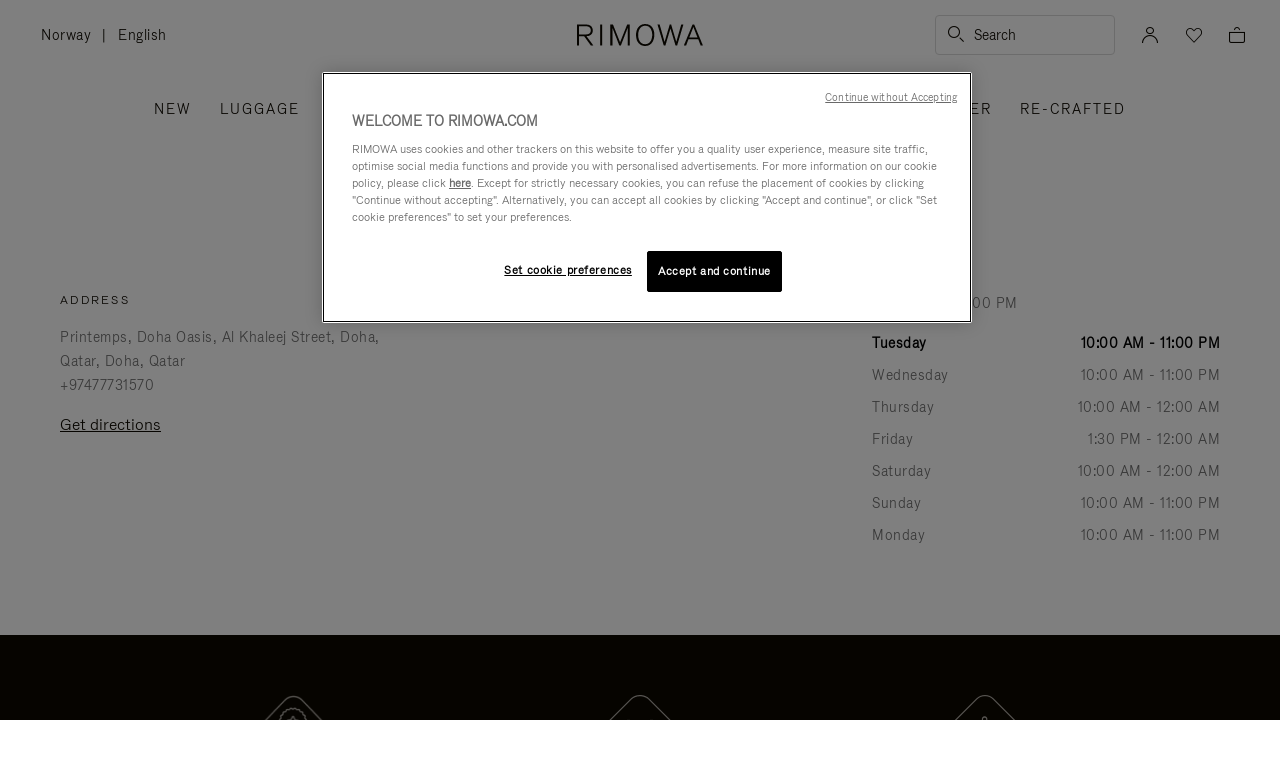

--- FILE ---
content_type: text/javascript
request_url: https://www.rimowa.com/on/demandware.static/Sites-Rimowa-Site/-/en_NO/v1768809199911/js/applepayrimowa.js
body_size: 2775
content:
(()=>{"use strict";window.dw&&window.dw.applepayrimowa&&window.ApplePaySession&&window.ApplePaySession.canMakePayments()&&"function"==typeof fetch&&function(e,t,n){var o="dw-apple-pay-processed",r="data-tax-id",s="; dwapupreq=",c={Failure:n.STATUS_FAILURE,InvalidBillingPostalAddress:n.STATUS_INVALID_BILLING_POSTAL_ADDRESS,InvalidShippingPostalAddress:n.STATUS_INVALID_SHIPPING_POSTAL_ADDRESS,InvalidShippingContact:n.STATUS_INVALID_SHIPPING_CONTACT,PINRequired:n.STATUS_PIN_REQUIRED,PINIncorrect:n.STATUS_PIN_INCORRECT,PINLockout:n.STATUS_PIN_LOCKOUT};if("https:"!==t.protocol||!n.supportsVersion(3))return;var i,a,p,l,d,u=e.action,f=e.inject,m=$(".loader-check"),h={};function y(e,t){return(" "+e.className+" ").replace(/[\t\r\n\f]/g," ").indexOf(" "+t+" ")>-1}function S(e){return e&&c[e]?c[e]:n.STATUS_FAILURE}function b(e){return e.json().then(function(t){if(e.status>=200&&e.status<300)return t;var n=new Error(t?t.status:"Request error");throw n.response=t,n})}function g(e,t){var n=t;if("object"==typeof t)n=JSON.stringify(t);else if("string"!=typeof t)throw new Error("Data must be an object or a JSON string.");return fetch(e,{method:"POST",credentials:"include",headers:{"Content-Type":"application/json",Accept:"application/json"},body:n}).then(b)}function v(e){var t={};for(var n in e)Event.prototype.hasOwnProperty(n)||(t[n]=e[n]);return t}function A(){a&&(t.href=a)}function w(e){e&&e.name&&document.body.dispatchEvent(new CustomEvent(e.name,{bubbles:!0,detail:e.detail}))}function I(e){e&&(void 0!==e.redirect&&(a=e.redirect),w(e.event))}function T(e){N(null),h={},L(),g(u.cancel,{}).then(function(e){h={},I(e),A(),m.hide()},function(e){I(e.response),A(),m.hide()}).catch(function(e){console.error(e)})}function k(e){g(u.onpaymentauthorized,v(e)).then(function(e){var t,o;d.completePayment(n.STATUS_SUCCESS),I(e),N(null),t=e.redirect,(o=document.createElement("form")).action=t,o.method="post",document.body.appendChild(o),o.submit(),m.hide()},function(e){if("response"in e&&e.response.code?(e.response.code=JSON.parse(e.response.code),/^\d+$/.test(e.response.code.type)?(d.completePayment(n.STATUS_SUCCESS),-1===["cart","pdp","mini-cart"].indexOf(e.response.code.field)&&(e.response.redirect="")):(d.completePayment({status:n.STATUS_FAILURE,errors:[new ApplePayError(e.response.code.type,e.response.code.field,e.response.code.msg)]}),e.response.redirect="")):d.completePayment(S(e.message)),"response"in e&&/^\d+$/.test(e.response.code.type)&&(e.response.event={name:"applepay.creditcarderror",detail:"response"in e&&e.response.code?e.response.code.msg||e.response.error:e.message},-1!==["cart","mini-cart"].indexOf(e.response.code.field)||e.response.code.redirect)){let t=e.response.event.detail||e.response.code.msg||e.response.error;e.response.event.detail={msg:t,redirect:e.response.code.redirect||e.response.redirect},e.response.redirect=""}I(e.response),A(),m.hide()}).catch(function(e){console.error(e)})}function E(e){g(u.onpaymentmethodselected,v(e)).then(function(e){l=Object.assign(l,e),d.completePaymentMethodSelection(e.total,e.lineItems),I(e)},function(e){d.completePaymentMethodSelection(l.total,l.lineItems),I(e.response)}).catch(function(e){console.error(e)})}function O(e){g(u.onshippingcontactselected,v(e)).then(function(e){l=Object.assign(l,e),d.completeShippingContactSelection(n.STATUS_SUCCESS,e.shippingMethods,e.total,e.lineItems),I(e)},function(e){"response"in e&&e.response.code?(e.response.code=JSON.parse(e.response.code),d.completeShippingContactSelection({status:n.STATUS_FAILURE,errors:[new ApplePayError(e.response.code.type,e.response.code.field,e.response.code.msg)],newTotal:l.total}),e.response.redirect=""):d.completeShippingContactSelection(S(e.message),[],l.total,l.lineItems),I(e.response)}).catch(function(e){console.error(e)})}function C(e){g(u.onshippingmethodselected,v(e)).then(function(e){l=Object.assign(l,e),d.completeShippingMethodSelection(n.STATUS_SUCCESS,e.total,e.lineItems),I(e)},function(e){d.completeShippingMethodSelection(S(e.message),l.total,l.lineItems),I(e.response)}).catch(function(e){console.error(e)})}function P(e){g(u.onvalidatemerchant,Object.assign(v(e),{hostname:window.location.hostname})).then(function(e){d.completeMerchantValidation(e.session)},function(e){d.abort()}).catch(function(e){console.error(e)})}function N(e){d&&(d.oncancel=null,d.onpaymentauthorized=null,d.onpaymentmethodselected=null,d.onshippingcontactselected=null,d.onshippingmethodselected=null,d.onvalidatemerchant=null),(d=e)&&(d.oncancel=T,d.onpaymentauthorized=k,d.onpaymentmethodselected=E,d.onshippingcontactselected=O,d.onshippingmethodselected=C,d.onvalidatemerchant=P)}function U(e){if(0===parseFloat(p.total.amount)&&(p.total.amount=e.getAttribute("data-ordertotal")||"1.00"),N(null),N(new n(3,p)),e&&-1!==["cart","mini-cart"].indexOf(D(e))&&(e.disabled=!0,w({name:"applepay.stockcheck"}),h.stockcheck=!1),e&&!0===function(e){let t=e.getAttribute(r);return null!==t}(e)){h.taxId=!1,e.disabled=!0;const t=new CustomEvent("requireTaxId",{detail:"applepay"});document.querySelector("body").dispatchEvent(t)}if(e&&-1!==["checkout","checkout-oob"].indexOf(D(e))&&(w({name:"applepay.startcheckout"}),h.startCheckout=!1),0!==Object.keys(h).length)return!1;d.begin(),l=Object.assign({},p)}function _(e,t){var n=document.createElement("button");n.type="button";var o,r="";if(t.css&&(r+=t.css),t.copy){for(let t of e.attributes)n.setAttribute(t.name,t.value);if(e.className&&(r+=" "+e.className),e.id){var s=e.id;e.id="",n.id=s}}if((r&&(n.className=r),t.style)&&("this"===t.style.ref?o=e:t.style.ref&&(o=document.querySelector(t.style.ref)),o&&t.style.attr&&"getComputedStyle"in window)){for(var c=window.getComputedStyle(o),i="",a=0;a<t.style.attr.length;a++)i+=t.style.attr[a]+":"+c.getPropertyValue(t.style.attr[a])+";";n.style=i}function p(e){return!d&&("click"!==e.type&&" "!==e.key&&"Enter"!==e.key||(w({name:"applepay.buttonclicked",detail:this}),function(){let e=$("#accept-policy");return 0===e.length||e.prop("checked")}()?"pdp"===D(this)&&"true"===this.getAttribute("data-is-master")?(w({name:"applepay.masterselected"}),!1):(function(e,t){if(e&&"pdp"===D(t)){let n=function(){g(u.prepareBasket,{sku:e}).then(function(e){I(e)},function(e){try{d.abort()}catch(e){console.error(e)}I(e.response),A()}).catch(function(e){console.error(e)})};"1"===t.getAttribute("data-clear-basket")?g(Urls.clearBasket,{}).then(function(){return w({name:"applepay.minicartrefresh"}),new Promise((e,t)=>{e()})}).then(n,function(e){d.abort(),I(e.response),A()}):n()}}(n.getAttribute("sku"),n),U(n),!1):void w({name:"opc.applepay.validation"})))}n.onclick=p,n.onkeydown=p;let l=document.createElement("span"),f=document.createElement("span");l.className="applepay-text";const m=e.getAttribute("data-btn-text");return m&&l.classList.add("custom-text-button"),l.setAttribute("aria-hidden","true"),l.textContent=m||t.buttontext,f.className="applepay-logo",n.appendChild(l),n.appendChild(f),n}function j(e,t){if(!y(e,o)&&function(e){return e.hasAttribute("sku")||-1!==["cart","mini-cart"].indexOf(D(e))?!!p:p&&p.total&&p.total.amount&&parseFloat(p.total.amount)>0}(e)){var n=_(e,t);switch(t.action){case"after":e.parentNode.appendChild(n,e.nextSibling);break;case"before":e.parentNode.insertBefore(n,e);break;case"replace":e.parentNode.insertBefore(n,e),e.parentNode.removeChild(e);break;case"append":e.appendChild(n)}F.observe(n),e.className+=" "+o}}function x(){if(p){for(var e,t,n=0;n<f.directives.length;n++)if(e=f.directives[n],(t=document.querySelectorAll(e.query))&&t.length>0)for(var o=0;o<t.length;o++)j(t[o],e);f.directives.length&&setTimeout(x,1e3)}}function L(){var e;(e=u.getRequest+"?rimowa=true",fetch(e,{credentials:"include",headers:{Accept:"application/json"}}).then(b)).then(function(e){p=Object.assign({},e.request),x(),I(e)}).catch(function(e){I(e.response)})}function R(){var e="; "+(document.cookie||"")+"; ",t=e.indexOf(s);return t<0?"":(t+=12,e.substring(t,e.indexOf("; ",t)))}function q(){var e=R();e&&e!==i&&(i=e,L())}function D(e){return["cart","checkout","mini-cart","pdp","checkout-oob"].reduce(function(t,n){return t||(t=y(e,n)?n:null),t},null)}document.body.addEventListener("applepay.updaterequestobject",function(){L()}),document.body.addEventListener("applepay.continuesession",function(e){e.detail&&e.detail in h&&(h[e.detail]=!0),function(){if(0!==Object.keys(h).length&&!Object.keys(h).every(function(e){return h[e]}))return!1;d.begin(),$(".js-apple-pay-button").removeAttr("disabled"),l=Object.assign({},p)}()}),document.body.addEventListener("applepay.finishsession",function(){N(null)});const F=new IntersectionObserver(function(e,t){return e.forEach(e=>{e.isIntersecting&&(L(),i=R(),setInterval(q,500),t.disconnect())})},{threshold:.5});p={},x()}(window.dw.applepayrimowa,window.location,window.ApplePaySession)})();

--- FILE ---
content_type: text/javascript; charset=utf-8
request_url: https://p.cquotient.com/pebble?tla=bclh-Rimowa&activityType=viewPage&callback=CQuotient._act_callback0&cookieId=null&realm=BCLH&siteId=Rimowa&instanceType=prd&referrer=&currentLocation=https%3A%2F%2Fwww.rimowa.com%2Fno%2Fen%2Fstoredetails%2Fdoha%2Frimowa-printemps-1170102&ls=true&_=1768923471325&v=v3.1.3&fbPixelId=__UNKNOWN__&json=%7B%22cookieId%22%3Anull%2C%22realm%22%3A%22BCLH%22%2C%22siteId%22%3A%22Rimowa%22%2C%22instanceType%22%3A%22prd%22%2C%22referrer%22%3A%22%22%2C%22currentLocation%22%3A%22https%3A%2F%2Fwww.rimowa.com%2Fno%2Fen%2Fstoredetails%2Fdoha%2Frimowa-printemps-1170102%22%2C%22ls%22%3Atrue%2C%22_%22%3A1768923471325%2C%22v%22%3A%22v3.1.3%22%2C%22fbPixelId%22%3A%22__UNKNOWN__%22%7D
body_size: 285
content:
/**/ typeof CQuotient._act_callback0 === 'function' && CQuotient._act_callback0([{"k":"__cq_uuid","v":"fb1970e0-f615-11f0-92cd-67b2b33e85aa","m":34128000},{"k":"__cq_seg","v":"0~0.00!1~0.00!2~0.00!3~0.00!4~0.00!5~0.00!6~0.00!7~0.00!8~0.00!9~0.00","m":2592000}]);

--- FILE ---
content_type: application/x-javascript
request_url: https://www.rimowa.com/netstore/dynamicyield/9876243/api_dynamic.js
body_size: 126651
content:
var DYExps=DYExps||{};if(function(){var e=9876243;void 0===window.DY&&(window.DY={}),void 0===window.DY.scsec&&(window.DY.scsec=e);var t,a={1288520:{name:(t=["multi_touch_cphhhhki","dy-auto-embedded-object","_CurrentPage","Experience%201","Account/Orders%20Page","%3Cdiv%20class=%22header-banner%20ab--header-banner%22%3E%0D%0A%20%20%20%20%3Cdiv%20id=%22header-promotion%22%20class=%22header-promotion%22%20style=%22--color-title:%20$%7Btext_color%7D;%20--color-bg:%20$%7Bbackground_color%7D;%22%3E%0D%0A%20%20%20%20%20%20%20%20%3Cdiv%20class=%22header-promotion__content%22%3E%0D%0A%20%20%20%20%20%20%20%20%20%20%20%20%3Cdiv%20class=%22header-promotion__text%22%3E%0D%0A%20%20%20%20%20%20%20%20%20%20%20%20%20%20%20%20%3Cp%20class=%22a-body%20m-M%22%3E$%7Bbanner_text%7D%0D%0A%20%20%20%20%20%20%20%20%20%20%20%20%20%20%20%20%20%20%20%20%3Ca%20href=%22$%7Blink_url%7D%22%20class=%22a-link%20m-M%22%3E$%7Blink_text%7D%3C/a%3E%0D%0A%20%20%20%20%20%20%20%20%20%20%20%20%20%20%20%20%3C/p%3E%0D%0A%20%20%20%20%20%20%20%20%20%20%20%20%3C/div%3E%0D%0A%20%20%20%20%20%20%20%20%20%20%20%20%3Cbutton%20type=%22button%22%20class=%22header-promotion__close%20js-close-top-banner%22%20aria-label=%22Close%22%3E%0D%0A%20%20%20%20%20%20%20%20%20%20%20%20%20%20%20%20%3Ci%20class=%22header-promotion__icon%20rim-icon%20rim-icon-close-small%22%20aria-hidden=%22true%22%3E%3C/i%3E%0D%0A%20%20%20%20%20%20%20%20%20%20%20%20%3C/button%3E%0D%0A%20%20%20%20%20%20%20%20%3C/div%3E%0D%0A%20%20%20%20%3C/div%3E%0D%0A%3C/div%3E%0D%0A%20%20%20%20","DYO.waitForElement('%23wrapper%20%3E%20div[data-dy-embedded-object=%22true%22]%20button.js-close-top-banner',%20([button])=%3E%7B%0A%20%20%20%20button.addEventListener('click',%20function%20(e)%20%7B%0A%20%20%20%20%20%20%20%20const%20banner%20=%20e.target.closest('.ab--header-banner');%0A%20%20%20%20%20%20%20%20banner.remove();%0A%20%20%20%20%7D);%0A%7D)%0Aconsole.log('RIMOWA%20%7C%20Top%20Banner:%20v-01')","%7B%22html%22:%7B%22text_color%22:%7B%22value%22:%22%2523F7F7F7%22,%22translations%22:%7B%22DEFAULT_LANGUAGE%22:%7B%22value%22:%22%2523F7F7F7%22%7D%7D%7D,%22background_color%22:%7B%22value%22:%22%25230D0900%22,%22translations%22:%7B%22DEFAULT_LANGUAGE%22:%7B%22value%22:%22%25230D0900%22%7D%7D%7D,%22banner_text%22:%7B%22value%22:%22Due%2520to%2520maintenance%252C%2520product%2520returns%2520are%2520currently%2520unavailable.%2520We%2520apologize%2520for%2520any%2520inconvenience%252C%2520please%2520check%2520back%2520in%2520a%2520few%2520hours.%22,%22translations%22:%7B%22DEFAULT_LANGUAGE%22:%7B%22value%22:%22Due%2520to%2520maintenance%252C%2520product%2520returns%2520are%2520currently%2520unavailable.%2520We%2520apologize%2520for%2520any%2520inconvenience%252C%2520please%2520check%2520back%2520in%2520a%2520few%2520hours.%22%7D,%22fr_FR%22:%7B%22value%22:%22Pour%2520des%2520raisons%2520de%2520maintenance%252C%2520les%2520retours%2520de%2520produits%2520sont%2520actuellement%2520indisponibles.%2520Nous%2520nous%2520excusons%2520pour%2520la%2520g%25EAne%2520occasionn%25E9e%2520et%2520vous%2520invitons%2520%25E0%2520revenir%2520dans%2520quelques%2520heures.%22%7D,%22de_DE%22:%7B%22value%22:%22Wegen%2520Wartungsarbeiten%2520ist%2520die%2520R%25FCckgabe%2520von%2520Produkten%2520zurzeit%2520nicht%2520m%25F6glich.%2520Wir%2520entschuldigen%2520uns%2520f%25FCr%2520die%2520Unannehmlichkeiten%252C%2520bitte%2520schauen%2520Sie%2520in%2520ein%2520paar%2520Stunden%2520wieder%2520vorbei.%22%7D,%22es_MX%22:%7B%22value%22:%22Debido%2520a%2520tareas%2520de%2520mantenimiento%252C%2520las%2520devoluciones%2520de%2520productos%2520no%2520est%25E1n%2520disponibles%2520actualmente.%2520Lamentamos%2520las%2520molestias%253B%2520vuelva%2520a%2520visitar%2520la%2520p%25E1gina%2520en%2520unas%2520horas.%22%7D,%22it_IT%22:%7B%22value%22:%22I%2520resi%2520dei%2520prodotti%2520non%2520sono%2520attualmente%2520disponibili%2520per%2520motivi%2520di%2520manutenzione.%2520Ci%2520scusiamo%2520per%2520l%2527inconveniente%2520e%2520ti%2520invitiamo%2520a%2520tornare%2520tra%2520qualche%2520ora.%22%7D,%22nl_NL%22:%7B%22value%22:%22Door%2520onderhoud%2520is%2520het%2520terugzenden%2520van%2520producten%2520momenteel%2520niet%2520mogelijk.%2520Onze%2520excuses%2520voor%2520het%2520ongemak%252C%2520probeer%2520het%2520nog%2520eens%2520binnen%2520enkele%2520uren.%22%7D,%22pt.*%22:%7B%22value%22:%22Devido%2520%25E0%2520manuten%25E7%25E3o%252C%2520as%2520devolu%25E7%25F5es%2520de%2520produtos%2520n%25E3o%2520est%25E3o%2520dispon%25EDveis%2520no%2520momento.%2520Pedimos%2520desculpas%2520por%2520qualquer%2520inconveniente.%2520Verifique%2520novamente%2520em%2520algumas%2520horas.%22%7D,%22ko_KR%22:%7B%22value%22:%22%25uC6F9%25uC0AC%25uC774%25uD2B8%2520%25uC810%25uAC80%25uC73C%25uB85C%2520%25uC778%25uD574%2520%25uC81C%25uD488%2520%25uBC18%25uD488%2520%25uC694%25uCCAD%25uC774%2520%25uC81C%25uD55C%25uB429%25uB2C8%25uB2E4.%2520%25uBD88%25uD3B8%25uC744%2520%25uB4DC%25uB824%2520%25uC8C4%25uC1A1%25uD569%25uB2C8%25uB2E4.%2520%25uCD94%25uD6C4%2520%25uB2E4%25uC2DC%2520%25uC811%25uC18D%25uD574%2520%25uC8FC%25uC2ED%25uC2DC%25uC624.%22%7D,%22ko.*%22:%7B%22value%22:%22%25uC6F9%25uC0AC%25uC774%25uD2B8%2520%25uC810%25uAC80%25uC73C%25uB85C%2520%25uC778%25uD574%2520%25uC81C%25uD488%2520%25uBC18%25uD488%2520%25uC694%25uCCAD%25uC774%2520%25uC81C%25uD55C%25uB429%25uB2C8%25uB2E4.%2520%25uBD88%25uD3B8%25uC744%2520%25uB4DC%25uB824%2520%25uC8C4%25uC1A1%25uD569%25uB2C8%25uB2E4.%2520%25uCD94%25uD6C4%2520%25uB2E4%25uC2DC%2520%25uC811%25uC18D%25uD574%2520%25uC8FC%25uC2ED%25uC2DC%25uC624.%22%7D,%22ja_JP%22:%7B%22value%22:%22%25u30E1%25u30F3%25u30C6%25u30CA%25u30F3%25u30B9%25u306B%25u3088%25u308A%25u3001%25u73FE%25u5728%25u5546%25u54C1%25u306E%25u8FD4%25u54C1%25u3092%25u884C%25u3046%25u3053%25u3068%25u304C%25u3067%25u304D%25u307E%25u305B%25u3093%25u3002%2520%25u3054%25u8FF7%25u60D1%25u3092%25u304A%25u304B%25u3051%25u3057%25u3066%25u7533%25u3057%25u8A33%25u3042%25u308A%25u307E%25u305B%25u3093%25u3002%25u6570%25u6642%25u9593%25u5F8C%25u306B%25u518D%25u5EA6%25u304A%25u8A66%25u3057%25u304F%25u3060%25u3055%25u3044%25u3002%22%7D,%22ja.*%22:%7B%22value%22:%22%25u30E1%25u30F3%25u30C6%25u30CA%25u30F3%25u30B9%25u306B%25u3088%25u308A%25u3001%25u73FE%25u5728%25u5546%25u54C1%25u306E%25u8FD4%25u54C1%25u3092%25u884C%25u3046%25u3053%25u3068%25u304C%25u3067%25u304D%25u307E%25u305B%25u3093%25u3002%2520%25u3054%25u8FF7%25u60D1%25u3092%25u304A%25u304B%25u3051%25u3057%25u3066%25u7533%25u3057%25u8A33%25u3042%25u308A%25u307E%25u305B%25u3093%25u3002%25u6570%25u6642%25u9593%25u5F8C%25u306B%25u518D%25u5EA6%25u304A%25u8A66%25u3057%25u304F%25u3060%25u3055%25u3044%25u3002%22%7D,%22zh.*%22:%7B%22value%22:%22%25u51FA%25u4E8E%25u7CFB%25u7EDF%25u7EF4%25u62A4%25u7684%25u539F%25u56E0%25uFF0C%25u6682%25u65F6%25u65E0%25u6CD5%25u4E3A%25u60A8%25u63D0%25u4F9B%25u4EA7%25u54C1%25u9000%25u8D27%25u670D%25u52A1%25u3002%2520%25u7531%25u6B64%25u7ED9%25u60A8%25u9020%25u6210%25u4E0D%25u4FBF%25uFF0C%25u6211%25u4EEC%25u6DF1%25u8868%25u6B49%25u610F%25uFF0C%25u8BF7%25u5728%25u51E0%25u5C0F%25u65F6%25u540E%25u518D%25u8FDB%25u884C%25u67E5%25u8BE2%25u3002%22%7D,%22es.*%22:%7B%22value%22:%22Debido%2520a%2520tareas%2520de%2520mantenimiento%252C%2520las%2520devoluciones%2520de%2520productos%2520no%2520est%25E1n%2520disponibles%2520actualmente.%2520Lamentamos%2520las%2520molestias%253B%2520vuelva%2520a%2520visitar%2520la%2520p%25E1gina%2520en%2520unas%2520horas.%22%7D,%22de.*%22:%7B%22value%22:%22Wegen%2520Wartungsarbeiten%2520ist%2520die%2520R%25FCckgabe%2520von%2520Produkten%2520zurzeit%2520nicht%2520m%25F6glich.%2520Wir%2520entschuldigen%2520uns%2520f%25FCr%2520die%2520Unannehmlichkeiten%252C%2520bitte%2520schauen%2520Sie%2520in%2520ein%2520paar%2520Stunden%2520wieder%2520vorbei.%22%7D,%22it.*%22:%7B%22value%22:%22I%2520resi%2520dei%2520prodotti%2520non%2520sono%2520attualmente%2520disponibili%2520per%2520motivi%2520di%2520manutenzione.%2520Ci%2520scusiamo%2520per%2520l%2527inconveniente%2520e%2520ti%2520invitiamo%2520a%2520tornare%2520tra%2520qualche%2520ora.%22%7D,%22nl.*%22:%7B%22value%22:%22Door%2520onderhoud%2520is%2520het%2520terugzenden%2520van%2520producten%2520momenteel%2520niet%2520mogelijk.%2520Onze%2520excuses%2520voor%2520het%2520ongemak%252C%2520probeer%2520het%2520nog%2520eens%2520binnen%2520enkele%2520uren.%22%7D%7D%7D,%22link_url%22:%7B%22value%22:%22%22,%22translations%22:%7B%22DEFAULT_LANGUAGE%22:%7B%22value%22:%22%22%7D%7D%7D,%22link_text%22:%7B%22value%22:%22%22,%22translations%22:%7B%22DEFAULT_LANGUAGE%22:%7B%22value%22:%22%22%7D%7D%7D%7D,%22css%22:%7B%7D,%22js%22:%7B%7D,%22rcom%22:%7B%7D%7D","%7B%22css%22:[],%22js%22:[],%22html%22:[]%7D","multi_touch_riikgpfp","#mini-cart .rimowa-cat-carousel","Mini%20Cart","%3Cdiv%20class=%22recs_$%7BdyVariationId%7D%20%22%3E%0A%3C/div%3E",".mini-cart-content%20.product-title%20%7B%0D%0A%20%20%20%20-webkit-box-orient:%20horizontal;%0D%0A%7D%0D%0A%23mini-cart-product-recommendation%20.product-slider%20%3E%20.rimowa-cat-carousel%20%7B%0D%0A%20%20%20%20display:%20none%20!important;%0D%0A%7D%0D%0A.pt_cart%20%23main%20.product-slider%20.product-review-secondary-slider%20%7B%0D%0A%20%20%20%20display:%20none;%0D%0A%7D%0D%0A.product-slider%20.rimowa-cat-carousel%20.slick-slide%20%3E%20div%20%7B%0D%0A%20%20%20%20height:%20100%25;%0D%0A%7D%0D%0A%0D%0A.product-tile%20%7B%0D%0A%20%20%20%20height:%20100%25;%0D%0A%7D%0D%0A%0D%0Adiv[data-dy-embedded-object=%22true%22]%20%7B%0D%0A%20%20%20%20border-top:%200%20!important;%0D%0A%7D","function%20waitForElem(waitFor,%20callback,%20minElements%20=%201,%20isVariable%20=%20false,%20timer%20=%2010000,%20frequency%20=%2025)%20%7B%0D%0A%20%20%20%20let%20elements%20=%20isVariable%20?%20window[waitFor]%20:%20document.querySelectorAll(waitFor);%0D%0A%20%20%20%20if%20(timer%20%3C=%200)%20return;%0D%0A%20%20%20%20(!isVariable%20&&%20elements.length%20%3E=%20minElements)%20%7C%7C%20(isVariable%20&&%20typeof%20window[waitFor]%20!==%20%22undefined%22)%20?%20callback(elements)%20:%20setTimeout(()%20=%3E%20waitForElem(waitFor,%20callback,%20minElements,%20isVariable,%20timer%20-%20frequency),%20frequency);%0D%0A%7D%0D%0Afunction%20mainJs()%20%7B%0D%0A%20%20%20%20console.log(%22%25cRIMOWA%20%7C%20Mini-cart%20Purchased%20together%20offline:%20Cart%20-%20v-01%22,%20%22background:%20black;border:%202px%20solid%20green;color:%20white;display:%20block;text-shadow:%200%201px%200%20rgba(0,%200,%200,%200.3);text-align:%20center;font-weight:%20bold;padding%20:%2010px;margin%20:%2010px%22);%0D%0A%0D%0A%20%20%20%20recomSlider();%0D%0A%20%20%20%20%60$%7BsliderPosition%7D%60%20==%20%22minicart%22%20&&%20MinicartMutation();%0D%0A%20%20%20%20tracking();%0D%0A%7D%0D%0A%0D%0Afunction%20shuffle(array)%20%7B%0D%0A%20%20%20%20let%20currentIndex%20=%20array.length;%0D%0A%0D%0A%20%20%20%20while%20(currentIndex%20!=%200)%20%7B%0D%0A%20%20%20%20%20%20%20%20let%20randomIndex%20=%20Math.floor(Math.random()%20*%20currentIndex);%0D%0A%20%20%20%20%20%20%20%20currentIndex--;%0D%0A%20%20%20%20%20%20%20%20[array[currentIndex],%20array[randomIndex]]%20=%20[array[randomIndex],%20array[currentIndex]];%0D%0A%20%20%20%20%7D%0D%0A%7D%0D%0A%0D%0Afunction%20recomSlider()%20%7B%0D%0A%20%20%20%20DYO.recommendationWidgetData(%60$%7BstrategyId%7D%60,%20%7BmaxProducts:%20%6050%60%7D,%20(err,%20data)%20=%3E%20%7B%0D%0A%20%20%20%20%20%20%20%20if%20(data)%20%7B%0D%0A%20%20%20%20%20%20%20%20%20%20%20%20let%20datas%20=%20data.slots.map((el)%20=%3E%20el.item.sku);%0D%0A%20%20%20%20%20%20%20%20%20%20%20%20let%20skus%20=%20[];%0D%0A%20%20%20%20%20%20%20%20%20%20%20%20shuffle(datas);%0D%0A%20%20%20%20%20%20%20%20%20%20%20%20datas.map((el,%20i)%20=%3E%20%7B%0D%0A%20%20%20%20%20%20%20%20%20%20%20%20%20%20%20%20i%20%3C%20%60$%7BprodAmount%7D%60%20&&%20skus.push(el);%0D%0A%20%20%20%20%20%20%20%20%20%20%20%20%7D);%0D%0A%0D%0A%20%20%20%20%20%20%20%20%20%20%20%20let%20lang_country%20=%20window.location.href.split(%22/%22)[4]%20+%20%22_%22%20+%20window.location.href.split(%22/%22)[3].toUpperCase();%0D%0A%20%20%20%20%20%20%20%20%20%20%20%20//%20context%20=%20detail%20=%3E%20for%20big%20spaces%0D%0A%20%20%20%20%20%20%20%20%20%20%20%20//%20%20%20%20%20%20%20%20%20%20%20minicart%20=%3E%20minicart%0D%0A%20%20%20%20%20%20%20%20%20%20%20%20let%20queryParam%20=%20%22context=%22%20+%20(%60$%7BsliderPosition%7D%60%20==%20%22minicart%22%20?%20%22minicart%22%20:%20%22detail%22)%20+%20%22&skus=%22%20+%20encodeURIComponent(JSON.stringify(skus))%20+%20%22%22;%0D%0A%0D%0A%20%20%20%20%20%20%20%20%20%20%20%20let%20url%20=%20%60https://www.rimowa.com/on/demandware.store/Sites-Rimowa-Site%60%20+%20%22/%22%20+%20lang_country%20+%20%22/Product-GetRecoProductSkusDY?%22%20+%20queryParam;%0D%0A%0D%0A%20%20%20%20%20%20%20%20%20%20%20%20fetch(url)%0D%0A%20%20%20%20%20%20%20%20%20%20%20%20%20%20%20%20.then((res)%20=%3E%20res.text())%0D%0A%20%20%20%20%20%20%20%20%20%20%20%20%20%20%20%20.then((html)%20=%3E%20%7B%0D%0A%20%20%20%20%20%20%20%20%20%20%20%20%20%20%20%20%20%20%20%20var%20parser%20=%20new%20DOMParser();%0D%0A%20%20%20%20%20%20%20%20%20%20%20%20%20%20%20%20%20%20%20%20var%20doc%20=%20parser.parseFromString(html,%20%22text/html%22);%0D%0A%20%20%20%20%20%20%20%20%20%20%20%20%20%20%20%20%20%20%20%20let%20recoCarousel%20=%20doc.querySelector(%22.review-cross-sell-slider%22);%0D%0A%20%20%20%20%20%20%20%20%20%20%20%20%20%20%20%20%20%20%20%20recoCarousel.classList.add(%22custom%22);%0D%0A%20%20%20%20%20%20%20%20%20%20%20%20%20%20%20%20%20%20%20%20document.querySelector(%60.recs_$%7BdyVariationId%7D%60).insertAdjacentElement(%22afterbegin%22,%20recoCarousel);%0D%0A%20%20%20%20%20%20%20%20%20%20%20%20%20%20%20%20%20%20%20%20makeSlider();%0D%0A%20%20%20%20%20%20%20%20%20%20%20%20%20%20%20%20%7D);%0D%0A%20%20%20%20%20%20%20%20%7D%0D%0A%20%20%20%20%7D);%0D%0A%7D%0D%0A%0D%0Afunction%20MinicartMutation()%20%7B%0D%0A%20%20%20%20const%20targetNode%20=%20document.querySelector(%22.cart-search-position%22);%0D%0A%20%20%20%20const%20config%20=%20%7Battributes:%20false,%20childList:%20true,%20subtree:%20false%7D;%0D%0A%20%20%20%20const%20callback%20=%20(mutationList,%20observer)%20=%3E%20%7B%0D%0A%20%20%20%20%20%20%20%20if%20(document.querySelector(%22%23mini-cart%22))%20%7B%0D%0A%20%20%20%20%20%20%20%20%20%20%20%20waitForElem(%60.recs_$%7BdyVariationId%7D%60,%20()%20=%3E%20%7B%0D%0A%20%20%20%20%20%20%20%20%20%20%20%20%20%20%20%20document.querySelector(%60.recs_$%7BdyVariationId%7D%20.review-cross-sell-slider%60)%20&&%20$(%60.recs_$%7BdyVariationId%7D%20.review-cross-sell-slider%60).remove();%0D%0A%20%20%20%20%20%20%20%20%20%20%20%20%20%20%20%20recomSlider();%0D%0A%20%20%20%20%20%20%20%20%20%20%20%20%7D);%0D%0A%20%20%20%20%20%20%20%20%7D%0D%0A%20%20%20%20%7D;%0D%0A%20%20%20%20const%20observer%20=%20new%20MutationObserver(callback);%0D%0A%20%20%20%20observer.observe(targetNode,%20config);%0D%0A%7D%0D%0A%0D%0Afunction%20makeSlider()%20%7B%0D%0A%20%20%20%20var%20prevButton%20=%20%60%3Cbutton%20class=%22slick-prev%20slick-arrow%22%20aria-label=%22Previous%22%20type=%22button%22%20aria-disabled=%22false%22%20style=%22display:%20inline-block;%22%3EPrevious%3C/button%3E%60;%0D%0A%20%20%20%20var%20nextButton%20=%20%60%3Cbutton%20class=%22slick-next%20slick-arrow%22%20aria-label=%22Next%22%20type=%22button%22%20style=%22%22%20aria-disabled=%22false%22%3ENext%3C/button%3E%60;%0D%0A%0D%0A%20%20%20%20if%20(%60$%7BsliderPosition%7D%60%20==%20%22minicart%22)%20%7B%0D%0A%20%20%20%20%20%20%20%20window.jQuery(%60.recs_$%7BdyVariationId%7D%20.review-cross-sell-slider%60).slick(%7B%0D%0A%20%20%20%20%20%20%20%20%20%20%20%20arrows:%20true,%0D%0A%20%20%20%20%20%20%20%20%20%20%20%20dots:%20false,%0D%0A%20%20%20%20%20%20%20%20%20%20%20%20speed:%20300,%0D%0A%20%20%20%20%20%20%20%20%20%20%20%20slidesToShow:%202.35,%0D%0A%20%20%20%20%20%20%20%20%20%20%20%20infinite:%20false,%0D%0A%20%20%20%20%20%20%20%20%20%20%20%20swipeToSlide:%20true,%0D%0A%20%20%20%20%20%20%20%20%20%20%20%20nextArrow:%20nextButton,%0D%0A%20%20%20%20%20%20%20%20%20%20%20%20prevArrow:%20prevButton,%0D%0A%20%20%20%20%20%20%20%20%20%20%20%20responsive:%20[%0D%0A%20%20%20%20%20%20%20%20%20%20%20%20%20%20%20%20%7B%0D%0A%20%20%20%20%20%20%20%20%20%20%20%20%20%20%20%20%20%20%20%20breakpoint:%20600,%0D%0A%20%20%20%20%20%20%20%20%20%20%20%20%20%20%20%20%20%20%20%20settings:%20%7B%0D%0A%20%20%20%20%20%20%20%20%20%20%20%20%20%20%20%20%20%20%20%20%20%20%20%20arrows:%20false,%0D%0A%20%20%20%20%20%20%20%20%20%20%20%20%20%20%20%20%20%20%20%20%20%20%20%20dots:%20true,%0D%0A%20%20%20%20%20%20%20%20%20%20%20%20%20%20%20%20%20%20%20%20%20%20%20%20slidesToShow:%202,%0D%0A%20%20%20%20%20%20%20%20%20%20%20%20%20%20%20%20%20%20%20%20%20%20%20%20slidesToScroll:%202,%0D%0A%20%20%20%20%20%20%20%20%20%20%20%20%20%20%20%20%20%20%20%20%7D,%0D%0A%20%20%20%20%20%20%20%20%20%20%20%20%20%20%20%20%7D,%0D%0A%20%20%20%20%20%20%20%20%20%20%20%20],%0D%0A%20%20%20%20%20%20%20%20%7D);%0D%0A%20%20%20%20%7D%20else%20%7B%0D%0A%20%20%20%20%20%20%20%20window.jQuery(%60.recs_$%7BdyVariationId%7D%20.review-cross-sell-slider%60).slick(%7B%0D%0A%20%20%20%20%20%20%20%20%20%20%20%20arrows:%20true,%0D%0A%20%20%20%20%20%20%20%20%20%20%20%20dots:%20false,%0D%0A%20%20%20%20%20%20%20%20%20%20%20%20speed:%20300,%0D%0A%20%20%20%20%20%20%20%20%20%20%20%20slidesToShow:%203.5,%0D%0A%20%20%20%20%20%20%20%20%20%20%20%20infinite:%20false,%0D%0A%20%20%20%20%20%20%20%20%20%20%20%20swipeToSlide:%20true,%0D%0A%20%20%20%20%20%20%20%20%20%20%20%20nextArrow:%20nextButton,%0D%0A%20%20%20%20%20%20%20%20%20%20%20%20prevArrow:%20prevButton,%0D%0A%20%20%20%20%20%20%20%20%20%20%20%20responsive:%20[%0D%0A%20%20%20%20%20%20%20%20%20%20%20%20%20%20%20%20%7B%0D%0A%20%20%20%20%20%20%20%20%20%20%20%20%20%20%20%20%20%20%20%20breakpoint:%20600,%0D%0A%20%20%20%20%20%20%20%20%20%20%20%20%20%20%20%20%20%20%20%20settings:%20%7B%0D%0A%20%20%20%20%20%20%20%20%20%20%20%20%20%20%20%20%20%20%20%20%20%20%20%20arrows:%20false,%0D%0A%20%20%20%20%20%20%20%20%20%20%20%20%20%20%20%20%20%20%20%20%20%20%20%20dots:%20true,%0D%0A%20%20%20%20%20%20%20%20%20%20%20%20%20%20%20%20%20%20%20%20%20%20%20%20slidesToShow:%201.5,%0D%0A%20%20%20%20%20%20%20%20%20%20%20%20%20%20%20%20%20%20%20%20%20%20%20%20slidesToScroll:%202,%0D%0A%20%20%20%20%20%20%20%20%20%20%20%20%20%20%20%20%20%20%20%20%7D,%0D%0A%20%20%20%20%20%20%20%20%20%20%20%20%20%20%20%20%7D,%0D%0A%20%20%20%20%20%20%20%20%20%20%20%20],%0D%0A%20%20%20%20%20%20%20%20%7D);%0D%0A%20%20%20%20%7D%0D%0A%7D%0D%0A%0D%0Afunction%20tracking()%20%7B%0D%0A%20%20%20%20console.log(%22Tracking%22);%0D%0A%20%20%20%20if%20(%60$%7BsliderPosition%7D%60%20==%20%22minicart%22)%20%7B%0D%0A%20%20%20%20%20%20%20%20//%20When%20the%20user%20sees%20the%20test%20in%20the%20minicart%0D%0A%20%20%20%20%20%20%20%20track_event(%22ab_display%22,%20%60$%7BdyExperienceId%7D%60,%20%7Barea:%20%22minicart%22%7D);%0D%0A%20%20%20%20%7D%20%0D%0A%20%20%20%20if%20(%60$%7BsliderPosition%7D%60%20==%20%22other%22)%20%7B%0D%0A%20%20%20%20%20%20%20%20//%20When%20the%20user%20sees%20the%20test%20in%20the%20cart%0D%0A%20%20%20%20%20%20%20%20track_event(%22ab_display%22,%20%60$%7BdyExperienceId%7D%60,%20%7Barea:%20%22cart%22%7D);%0D%0A%20%20%20%20%7D%0D%0A%20%20%20%20document.body.addEventListener(%22click%22,%20(e)%20=%3E%20%7B%0D%0A%20%20%20%20%20%20%20%20if%20(e.target.closest(%60.recs_$%7BdyVariationId%7D%20.product-tile%60))%20%7B%0D%0A%20%20%20%20%20%20%20%20%20%20%20%20if%20(%60$%7BsliderPosition%7D%60%20==%20%22minicart%22)%20%7B%0D%0A%20%20%20%20%20%20%20%20%20%20%20%20%20%20%20%20track_event(%22ab_click%22,%20%60$%7BdyExperienceId%7D%60,%20%7Barea:%20%22minicart%22,%20cta_name:%20e.target.closest(%22.product-tile%22).querySelector(%22.product-name%22).textContent%7D);%0D%0A%20%20%20%20%20%20%20%20%20%20%20%20%7D%20%0D%0A%20%20%20%20%20%20%20%20%20%20%20%20if%20(%60$%7BsliderPosition%7D%60%20==%20%22other%22)%20%7B%0D%0A%20%20%20%20%20%20%20%20%20%20%20%20%20%20%20%20track_event(%22ab_click%22,%20%60$%7BdyExperienceId%7D%60,%20%7Barea:%20%22cart%22,%20cta_name:%20e.target.closest(%22.product-tile%22).querySelector(%22.product-name%22).textContent%7D);%0D%0A%20%20%20%20%20%20%20%20%20%20%20%20%7D%0D%0A%20%20%20%20%20%20%20%20%7D%0D%0A%20%20%20%20%7D);%0D%0A%7D%0D%0A%0D%0AwaitForElem(%60.recs_$%7BdyVariationId%7D%60,%20()%20=%3E%20%7B%0D%0A%20%20%20%20mainJs();%0D%0A%7D);","%7B%22html%22:%7B%22dyVariationId%22:%7B%22value%22:%22%22%7D,%22dyExperienceId%22:%7B%22value%22:%22%22%7D%7D,%22css%22:%7B%22dyVariationId%22:%7B%22value%22:%22%22%7D,%22dyExperienceId%22:%7B%22value%22:%22%22%7D%7D,%22js%22:%7B%22sliderPosition%22:%7B%22value%22:%22minicart%22,%22translations%22:%7B%22DEFAULT_LANGUAGE%22:%7B%22value%22:%22minicart%22%7D%7D%7D,%22strategyId%22:%7B%22value%22:%22237408%22,%22translations%22:%7B%22DEFAULT_LANGUAGE%22:%7B%22value%22:%22237408%22%7D%7D%7D,%22prodAmount%22:%7B%22value%22:%2210%22,%22translations%22:%7B%22DEFAULT_LANGUAGE%22:%7B%22value%22:%2210%22%7D%7D%7D,%22dyVariationId%22:%7B%22value%22:%22%22%7D,%22dyExperienceId%22:%7B%22value%22:%22%22%7D%7D,%22rcom%22:%7B%7D%7D","multi_touch_wt7cfr2u",".pt_cart #main .product-slider .product-review-secondary-slider","Cart%20Page","%7B%22html%22:%7B%22dyVariationId%22:%7B%22value%22:%22%22%7D,%22dyExperienceId%22:%7B%22value%22:%22%22%7D%7D,%22css%22:%7B%22dyVariationId%22:%7B%22value%22:%22%22%7D,%22dyExperienceId%22:%7B%22value%22:%22%22%7D%7D,%22js%22:%7B%22sliderPosition%22:%7B%22value%22:%22other%22,%22translations%22:%7B%22DEFAULT_LANGUAGE%22:%7B%22value%22:%22other%22%7D%7D%7D,%22strategyId%22:%7B%22value%22:%22239948%22,%22translations%22:%7B%22DEFAULT_LANGUAGE%22:%7B%22value%22:%22239948%22%7D%7D%7D,%22prodAmount%22:%7B%22value%22:%2210%22,%22translations%22:%7B%22DEFAULT_LANGUAGE%22:%7B%22value%22:%2210%22%7D%7D%7D,%22dyVariationId%22:%7B%22value%22:%22%22%7D,%22dyExperienceId%22:%7B%22value%22:%22%22%7D%7D,%22rcom%22:%7B%7D%7D","multi_touch_cphhhhki_0","%7B%22html%22:%7B%22text_color%22:%7B%22value%22:%22%2523F7F7F7%22,%22translations%22:%7B%22DEFAULT_LANGUAGE%22:%7B%22value%22:%22%2523F7F7F7%22%7D%7D%7D,%22background_color%22:%7B%22value%22:%22%25230D0900%22,%22translations%22:%7B%22DEFAULT_LANGUAGE%22:%7B%22value%22:%22%25230D0900%22%7D%7D%7D,%22banner_text%22:%7B%22value%22:%22Due%2520to%2520system%2520maintenance%252C%2520credit%2520card%2520transactions%2520will%2520be%2520suspended%2520on%252027th%2520January%2520from%252000%253A00%2520-%252005%253A30.%2520Thank%2520you%2520for%2520your%2520understanding.%22,%22translations%22:%7B%22DEFAULT_LANGUAGE%22:%7B%22value%22:%22Due%2520to%2520system%2520maintenance%252C%2520credit%2520card%2520transactions%2520will%2520be%2520suspended%2520on%252027th%2520January%2520from%252000%253A00%2520-%252005%253A30.%2520Thank%2520you%2520for%2520your%2520understanding.%22%7D,%22fr_FR%22:%7B%22value%22:%22Pour%2520des%2520raisons%2520de%2520maintenance%252C%2520les%2520retours%2520de%2520produits%2520sont%2520actuellement%2520indisponibles.%2520Nous%2520nous%2520excusons%2520pour%2520la%2520g%25EAne%2520occasionn%25E9e%2520et%2520vous%2520invitons%2520%25E0%2520revenir%2520dans%2520quelques%2520heures.%22%7D,%22de_DE%22:%7B%22value%22:%22Wegen%2520Wartungsarbeiten%2520ist%2520die%2520R%25FCckgabe%2520von%2520Produkten%2520zurzeit%2520nicht%2520m%25F6glich.%2520Wir%2520entschuldigen%2520uns%2520f%25FCr%2520die%2520Unannehmlichkeiten%252C%2520bitte%2520schauen%2520Sie%2520in%2520ein%2520paar%2520Stunden%2520wieder%2520vorbei.%22%7D,%22es_MX%22:%7B%22value%22:%22Debido%2520a%2520tareas%2520de%2520mantenimiento%252C%2520las%2520devoluciones%2520de%2520productos%2520no%2520est%25E1n%2520disponibles%2520actualmente.%2520Lamentamos%2520las%2520molestias%253B%2520vuelva%2520a%2520visitar%2520la%2520p%25E1gina%2520en%2520unas%2520horas.%22%7D,%22it_IT%22:%7B%22value%22:%22I%2520resi%2520dei%2520prodotti%2520non%2520sono%2520attualmente%2520disponibili%2520per%2520motivi%2520di%2520manutenzione.%2520Ci%2520scusiamo%2520per%2520l%2527inconveniente%2520e%2520ti%2520invitiamo%2520a%2520tornare%2520tra%2520qualche%2520ora.%22%7D,%22nl_NL%22:%7B%22value%22:%22Door%2520onderhoud%2520is%2520het%2520terugzenden%2520van%2520producten%2520momenteel%2520niet%2520mogelijk.%2520Onze%2520excuses%2520voor%2520het%2520ongemak%252C%2520probeer%2520het%2520nog%2520eens%2520binnen%2520enkele%2520uren.%22%7D,%22pt.*%22:%7B%22value%22:%22Devido%2520%25E0%2520manuten%25E7%25E3o%252C%2520as%2520devolu%25E7%25F5es%2520de%2520produtos%2520n%25E3o%2520est%25E3o%2520dispon%25EDveis%2520no%2520momento.%2520Pedimos%2520desculpas%2520por%2520qualquer%2520inconveniente.%2520Verifique%2520novamente%2520em%2520algumas%2520horas.%22%7D,%22ko_KR%22:%7B%22value%22:%22%25uC6F9%25uC0AC%25uC774%25uD2B8%2520%25uC810%25uAC80%25uC73C%25uB85C%2520%25uC778%25uD574%2520%25uC81C%25uD488%2520%25uBC18%25uD488%2520%25uC694%25uCCAD%25uC774%2520%25uC81C%25uD55C%25uB429%25uB2C8%25uB2E4.%2520%25uBD88%25uD3B8%25uC744%2520%25uB4DC%25uB824%2520%25uC8C4%25uC1A1%25uD569%25uB2C8%25uB2E4.%2520%25uCD94%25uD6C4%2520%25uB2E4%25uC2DC%2520%25uC811%25uC18D%25uD574%2520%25uC8FC%25uC2ED%25uC2DC%25uC624.%22%7D,%22ko.*%22:%7B%22value%22:%22%25uC6F9%25uC0AC%25uC774%25uD2B8%2520%25uC810%25uAC80%25uC73C%25uB85C%2520%25uC778%25uD574%2520%25uC81C%25uD488%2520%25uBC18%25uD488%2520%25uC694%25uCCAD%25uC774%2520%25uC81C%25uD55C%25uB429%25uB2C8%25uB2E4.%2520%25uBD88%25uD3B8%25uC744%2520%25uB4DC%25uB824%2520%25uC8C4%25uC1A1%25uD569%25uB2C8%25uB2E4.%2520%25uCD94%25uD6C4%2520%25uB2E4%25uC2DC%2520%25uC811%25uC18D%25uD574%2520%25uC8FC%25uC2ED%25uC2DC%25uC624.%22%7D,%22ja_JP%22:%7B%22value%22:%22%25u30B7%25u30B9%25u30C6%25u30E0%25u30E1%25u30F3%25u30C6%25u30CA%25u30F3%25u30B9%25u306E%25u70BA1%25u670827%25u65E5%252000%253A00%25uFF5E5%253A30%25u6642%25u306E%25u9593%25u30AB%25u30FC%25u30C9%25u6C7A%25u6E08%25u304C%25u3067%25u304D%25u306A%25u304F%25u306A%25u308A%25u307E%25u3059%25u3002%25u3054%25u4E86%25u627F%25u304F%25u3060%25u3055%25u3044%25u3002%22%7D,%22ja.*%22:%7B%22value%22:%22%25u30B7%25u30B9%25u30C6%25u30E0%25u30E1%25u30F3%25u30C6%25u30CA%25u30F3%25u30B9%25u306E%25u70BA1%25u670827%25u65E5%252000%253A00%25uFF5E5%253A30%25u6642%25u306E%25u9593%25u30AB%25u30FC%25u30C9%25u6C7A%25u6E08%25u304C%25u3067%25u304D%25u306A%25u304F%25u306A%25u308A%25u307E%25u3059%25u3002%25u3054%25u4E86%25u627F%25u304F%25u3060%25u3055%25u3044%25u3002%22%7D,%22zh.*%22:%7B%22value%22:%22%25u51FA%25u4E8E%25u7CFB%25u7EDF%25u7EF4%25u62A4%25u7684%25u539F%25u56E0%25uFF0C%25u6682%25u65F6%25u65E0%25u6CD5%25u4E3A%25u60A8%25u63D0%25u4F9B%25u4EA7%25u54C1%25u9000%25u8D27%25u670D%25u52A1%25u3002%2520%25u7531%25u6B64%25u7ED9%25u60A8%25u9020%25u6210%25u4E0D%25u4FBF%25uFF0C%25u6211%25u4EEC%25u6DF1%25u8868%25u6B49%25u610F%25uFF0C%25u8BF7%25u5728%25u51E0%25u5C0F%25u65F6%25u540E%25u518D%25u8FDB%25u884C%25u67E5%25u8BE2%25u3002%22%7D,%22es.*%22:%7B%22value%22:%22Debido%2520a%2520tareas%2520de%2520mantenimiento%252C%2520las%2520devoluciones%2520de%2520productos%2520no%2520est%25E1n%2520disponibles%2520actualmente.%2520Lamentamos%2520las%2520molestias%253B%2520vuelva%2520a%2520visitar%2520la%2520p%25E1gina%2520en%2520unas%2520horas.%22%7D,%22de.*%22:%7B%22value%22:%22Wegen%2520Wartungsarbeiten%2520ist%2520die%2520R%25FCckgabe%2520von%2520Produkten%2520zurzeit%2520nicht%2520m%25F6glich.%2520Wir%2520entschuldigen%2520uns%2520f%25FCr%2520die%2520Unannehmlichkeiten%252C%2520bitte%2520schauen%2520Sie%2520in%2520ein%2520paar%2520Stunden%2520wieder%2520vorbei.%22%7D,%22it.*%22:%7B%22value%22:%22I%2520resi%2520dei%2520prodotti%2520non%2520sono%2520attualmente%2520disponibili%2520per%2520motivi%2520di%2520manutenzione.%2520Ci%2520scusiamo%2520per%2520l%2527inconveniente%2520e%2520ti%2520invitiamo%2520a%2520tornare%2520tra%2520qualche%2520ora.%22%7D,%22nl.*%22:%7B%22value%22:%22Door%2520onderhoud%2520is%2520het%2520terugzenden%2520van%2520producten%2520momenteel%2520niet%2520mogelijk.%2520Onze%2520excuses%2520voor%2520het%2520ongemak%252C%2520probeer%2520het%2520nog%2520eens%2520binnen%2520enkele%2520uren.%22%7D%7D%7D,%22link_url%22:%7B%22value%22:%22%22,%22translations%22:%7B%22DEFAULT_LANGUAGE%22:%7B%22value%22:%22%22%7D%7D%7D,%22link_text%22:%7B%22value%22:%22%22,%22translations%22:%7B%22DEFAULT_LANGUAGE%22:%7B%22value%22:%22%22%7D%7D%7D%7D,%22css%22:%7B%7D,%22js%22:%7B%7D,%22rcom%22:%7B%7D%7D","multi_touch_vkc24aa6","/confirmationorder","Confirmation%20page%20JP","%7B%22html%22:%7B%22text_color%22:%7B%22value%22:%22%2523ffffff%22,%22translations%22:%7B%22DEFAULT_LANGUAGE%22:%7B%22value%22:%22%2523ffffff%22%7D%7D%7D,%22background_color%22:%7B%22value%22:%22%2523000000%22,%22translations%22:%7B%22DEFAULT_LANGUAGE%22:%7B%22value%22:%22%2523000000%22%7D%7D%7D,%22banner_text%22:%7B%22value%22:%22Due%2520to%2520maintenance%252C%2520your%2520order%2520confirmation%2520email%2520will%2520be%2520sent%2520in%2520a%2520few%2520hours.%2520We%2520apologize%2520for%2520any%2520inconvenience.%22,%22translations%22:%7B%22DEFAULT_LANGUAGE%22:%7B%22value%22:%22Due%2520to%2520maintenance%252C%2520your%2520order%2520confirmation%2520email%2520will%2520be%2520sent%2520in%2520a%2520few%2520hours.%2520We%2520apologize%2520for%2520any%2520inconvenience.%22%7D,%22ja.*%22:%7B%22value%22:%22%25u30E1%25u30F3%25u30C6%25u30CA%25u30F3%25u30B9%25u306E%25u305F%25u3081%25u6CE8%25u6587%25u78BA%25u8A8D%25u30E1%25u30FC%25u30EB%25u306F%25u6570%25u6642%25u9593%25u5F8C%25u306B%25u9001%25u4FE1%25u3055%25u308C%25u307E%25u3059%25u3002%25u3054%25u4E0D%25u4FBF%25u3092%25u304A%25u304B%25u3051%25u3057%25u3066%25u7533%25u3057%25u8A33%25u3054%25u3056%25u3044%25u307E%25u305B%25u3093%25u3002%22%7D%7D%7D,%22link_url%22:%7B%22value%22:%22%22,%22translations%22:%7B%22DEFAULT_LANGUAGE%22:%7B%22value%22:%22%22%7D%7D%7D,%22link_text%22:%7B%22value%22:%22%22,%22translations%22:%7B%22DEFAULT_LANGUAGE%22:%7B%22value%22:%22%22%7D%7D%7D%7D,%22css%22:%7B%7D,%22js%22:%7B%7D,%22rcom%22:%7B%7D%7D","multi_touch_r5sa81me","/onepagecheckout","?dy_exit_popin","body.ab-no-scroll-443519%20%7B%0A%09overflow-y:%20hidden;%0A%7D%0A%0A.abtasty-modal[data-test-id=%22443519%22]%20%7B%0A%09display:%20none;%0A%09position:%20fixed;%0A%09top:%200;%0A%09bottom:%200;%0A%09left:%200;%0A%09right:%200;%0A%7D%0A%0A.abtasty-modal[data-test-id=%22443519%22].ab-displayed-443519%20%7B%0A%09display:%20block;%0A%7D%0A%0A.abtasty-modal[data-test-id=%22443519%22]%20.abtasty-modal__underlay%20%7B%0A%09position:%20absolute;%0A%09top:%200;%0A%09bottom:%200;%0A%09left:%200;%0A%09right:%200;%0A%09background:%20rgba(0,%200,%200,%200.5);%0A%09cursor:%20pointer;%0A%7D%0A%0A.abtasty-modal[data-test-id=%22443519%22]%20.abtasty-modal__area%20%7B%0A%09position:%20absolute;%0A%09top:%2050%25;%0A%09-webkit-transform:%20translateY(-50%25);%0A%09transform:%20translateY(-50%25);%0A%09left:%200;%0A%09right:%200;%0A%09margin:%20auto;%0A%09border-radius:%208px;%0A%09width:%20800px;%0A%09background:%20%23fff;%0A%09overflow:%20hidden;%0A%7D%0A%0A.abtasty-modal[data-test-id=%22443519%22]%20.abtasty-modal__close%20%7B%0A%09position:%20absolute;%0A%09top:%205px;%0A%09right:%205px;%0A%09cursor:%20pointer;%0A%7D%0A%0A.abtasty-modal[data-test-id=%22443519%22]%20.abtasty-modal__close%20svg%20%7B%0A%09width:%2030px;%0A%09height:%2030px;%0A%7D%0A%0A.abtasty-modal[data-test-id=%22443519%22]%20.abtasty-modal__content%20%7B%0A%09display:%20flex;%0A%09justify-content:%20stretch;%0A%09padding:%200;%0A%09overflow:%20hidden;%0A%7D%0A%0A.abtasty-modal[data-test-id=%22443519%22]%20.abtasty-modal__image%20%7B%0A%09flex:%201%200%2048%25;%0A%09position:%20relative;%0A%09overflow:%20hidden;%0A%7D%0A%0A.abtasty-modal[data-test-id=%22443519%22]%20.abtasty-modal__image%3Eimg%20%7B%0A%09position:%20absolute;%0A%09top:%20-100%25;%0A%09bottom:%20-100%25;%0A%09left:%20-100%25;%0A%09right:%20-100%25;%0A%09margin:%20auto;%0A%09max-width:%20initial;%0A%09max-height:%20initial;%0A%09min-height:%20100%25;%0A%7D%0A%0A.abtasty-modal[data-test-id=%22443519%22]%20.abtasty-modal__text%20%7B%0A%09padding:%2040px;%0A%09font-family:%20%22Lato%22%20!important;%0A%09text-align:%20center;%0A%7D%0A%0A.abtasty-modal[data-test-id=%22443519%22]%20.abtasty-modal__innertext%20%7B%0A%09white-space:%20normal;%0A%7D%0A%0A.abtasty-modal[data-test-id=%22443519%22]%20p:empty%20%7B%0A%09display:%20none;%0A%7D%0A%0A.abtasty-modal[data-test-id=%22443519%22]%20.abtasty-modal__text%20%7B%0A%09display:%20flex;%0A%09flex-direction:%20column;%0A%09justify-content:%20space-between;%0A%09min-height:%20440px;%0A%7D%0A%0A.abtasty-modal[data-test-id=%22443519%22]%20.abtasty-modal__text%20h3%20%7B%0A%09margin:%200;%0A%09color:%20%23bbb7b0;%0A%09font-size:%2011px;%0A%09font-weight:%20normal;%0A%09text-transform:%20uppercase;%0A%09letter-spacing:%203px;%0A%7D%0A%0A.abtasty-modal[data-test-id=%22443519%22]%20.abtasty-modal__text%20h2%20%7B%0A%09margin:%2020px%20auto;%0A%09width:%2090%25;%0A%09font-family:%20Arial,%20sans-serif;%0A%09font-size:%2022px;%0A%09font-weight:%20normal;%0A%09letter-spacing:%201px;%0A%7D%0A%0A.abtasty-modal[data-test-id=%22443519%22]%20.abtasty-modal__text%20h2+p%20%7B%0A%09margin:%200%20auto%20!important;%0A%09width:%2090%25;%0A%09color:%20%23515151;%0A%09font-size:%2016px;%0A%7D%0A%0A.abtasty-modal[data-test-id=%22443519%22]%20.abtasty-modal__text%20h2+p%20span%20%7B%0A%09display:%20block;%0A%09font-weight:%20bold;%0A%7D%0A%0A.abtasty-modal[data-test-id=%22443519%22]%20.abtasty-modal__text%20a%20%7B%0A%09display:%20block;%0A%09box-sizing:%20border-box;%0A%09margin-top:%2040px;%0A%09border:%20none;%0A%09border-radius:%204px;%0A%09padding:%200%208px;%0A%09width:%20100%25;%0A%09height:%2044px;%0A%09line-height:%2044px;%0A%09background:%20%23000;%0A%09color:%20%23fff;%0A%09font-size:%2013px;%0A%09text-align:%20center;%0A%09text-transform:%20uppercase;%0A%09letter-spacing:%202px;%0A%09cursor:%20pointer;%0A%7D","var%20test_id%20=%20443519;%0Avar%20subtest_id%20=%203;%0A%0Avar%20texts%20=%20%7B%0A%09en:%20%7B%0A%09%09titles:%20[%22Can%20we%20help?%22,%20%22Expert%20care%20no%20matter%20your%20destination.%22],%0A%09%09subtitle:%20[%22For%20any%20questions,%20our%20client%20care%20experts%20are%20available%20at%22],%0A%09%09phone:%20%22xx%20xx%20xx%20xx%20xx%22,%0A%09%09cta:%20%22Return%20to%20checkout%22%0A%09%7D,%0A%0A%09fr:%20%7B%0A%09%09titles:%20[%22Besoin%20d%E2%80%99aide%20?%22,%20%22Nos%20experts%20sont%20%C3%A0%20votre%20service,%20o%C3%B9%20que%20vous%20soyez.%22],%0A%09%09subtitle:%20[%22Pour%20toute%20question,%20notre%20service%20client%20se%20tient%20%C3%A0%20votre%20disposition%20au%22],%0A%09%09phone:%20%22xx%20xx%20xx%20xx%20xx%22,%0A%09%09cta:%20%22Retourner%20au%20paiement%22%0A%09%7D,%0A%0A%09de:%20%7B%0A%09%09titles:%20[%22K%C3%B6nnen%20wir%20Ihnen%20helfen?%22,%20%22Expertenservice%20an%20jedem%20Reiseziel.%22],%0A%09%09subtitle:%20[%22Bei%20Fragen%20steht%20Ihnen%20unser%20Kundenservice%20unter%22,%20%22gerne%20zur%20Verf%C3%BCgung.%22],%0A%09%09phone:%20%22xx%20xx%20xx%20xx%20xx%22,%0A%09%09cta:%20%22Zur%C3%BCck%20zur%20Kasse%22%0A%09%7D,%0A%0A%09ja:%20%7B%0A%09%09titles:%20[%22%E4%BD%95%E3%81%8B%E3%81%8A%E5%9B%B0%E3%82%8A%E3%81%A7%E3%81%99%E3%81%8B%EF%BC%9F%22,%20%22%E7%9B%AE%E7%9A%84%E5%9C%B0%E3%81%8C%E3%81%A9%E3%81%93%E3%81%A7%E3%81%82%E3%81%A3%E3%81%A6%E3%82%82%E3%80%81%E3%82%A8%E3%82%AD%E3%82%B9%E3%83%91%E3%83%BC%E3%83%88%E3%81%AB%E3%82%88%E3%82%8B%E4%BF%AE%E7%90%86%E3%82%92%E3%81%94%E6%8F%90%E4%BE%9B%E3%81%84%E3%81%9F%E3%81%97%E3%81%BE%E3%81%99%E3%80%82%22],%0A%09%09subtitle:%20[%22%20%E3%81%94%E8%B3%AA%E5%95%8F%E3%81%8C%E3%81%82%E3%82%8A%E3%81%BE%E3%81%97%E3%81%9F%E3%82%89%E3%80%81%22,%20%22%E3%81%A7%E3%82%AF%E3%83%A9%E3%82%A4%E3%82%A2%E3%83%B3%E3%83%88%E3%82%B1%E3%82%A2%20%E3%82%A8%E3%82%AD%E3%82%B9%E3%83%91%E3%83%BC%E3%83%88%E3%81%AB%E3%81%8A%E5%95%8F%E3%81%84%E5%90%88%E3%82%8F%E3%81%9B%E3%81%8F%E3%81%A0%E3%81%95%E3%81%84%22],%0A%09%09phone:%20%22xx%20xx%20xx%20xx%20xx%22,%0A%09%09cta:%20%22%E3%81%8A%E4%BC%9A%E8%A8%88%E3%81%AB%E6%88%BB%E3%82%8B%22%0A%09%7D,%0A%0A%09zh:%20%7B%0A%09%09titles:%20[%22%E6%88%91%E4%BB%AC%E8%83%BD%E6%8F%90%E4%BE%9B%E4%BB%80%E4%B9%88%E5%B8%AE%E5%8A%A9%EF%BC%9F%22,%20%22%E4%B8%8D%E8%AE%BA%E6%82%A8%E7%9A%84%E7%9B%AE%E7%9A%84%E5%9C%B0%E5%9C%A8%E4%BD%95%E5%A4%84%EF%BC%8C%E9%83%BD%E5%8F%AF%E4%BA%AB%E5%8F%97%E4%B8%93%E4%B8%9A%E6%9C%8D%E5%8A%A1%E3%80%82%22],%0A%09%09subtitle:%20[%22%E5%A6%82%E6%9C%89%E4%BB%BB%E4%BD%95%E9%97%AE%E9%A2%98%EF%BC%8C%E8%AF%B7%E9%80%9A%E8%BF%87%22,%20%22%E8%81%94%E7%B3%BB%E6%88%91%E4%BB%AC%E7%9A%84%E5%AE%A2%E6%9C%8D%E4%B8%93%E5%AE%B6%22],%0A%09%09phone:%20%22xx%20xx%20xx%20xx%20xx%22,%0A%09%09cta:%20%22%E8%BF%94%E5%9B%9E%E4%BB%98%E6%AC%BE%22%0A%09%7D%0A%7D;%0A%0A%0A%0Avar%20language%20=%20/%5Ehttps:%5C/%5C/www%5C.rimowa%5C.com%5C/([a-z]%7B2%7D)%5C/(en%7Cfr%7Cde%7Cja%7Czh)%5C//gi.exec(window.location.href);%0Avar%20text%20=%20texts[language[2]];%0A%0Avar%20modal_selector%20=%20%22.abtasty-modal[data-test-id=%5C%22%22.concat(test_id,%20%22%5C%22]%22);%0A%0Avar%20modal_image%20=%20'https://dp8v87cz8a7qa.cloudfront.net/46711/5d120e4fa90921561464399.png';%0A%0Avar%20modal_content%20=%20%22%5Cn%5Ct%3Ch3%3E%22.concat(%0A%09text.titles[0],%20%22%3C/h3%3E%5Cn%5Ct%3Ch2%3E%22).concat(%0A%09text.titles[1],%20%22%3C/h2%3E%5Cn%5Ct%3Cp%3E%22).concat(%0A%09text.subtitle[0],%20%22%3Cspan%3E%22).concat(text.phone,%20%22%3C/span%3E%22).concat(text.subtitle.length%20%3E%201%20?%20text.subtitle[1]%20:%20'',%20%22%3C/p%3E%5Cn%5Ct%3Ca%20href=%5C%22%23%5C%22%3E%22).concat(%0A%09text.cta,%20%22%3C/a%3E%5Cn%22);%0A%0A%0Avar%20set_modal_events%20=%20function%20set_modal_events()%20%7B%0A%09document.querySelector(%22%22.concat(modal_selector,%20%22%20.abtasty-modal__text%20a%22)).addEventListener('click',%20function(e)%20%7B%0A%09%09e.preventDefault();%0A%09%09document.querySelector(%22%22.concat(modal_selector,%20%22%20.abtasty-modal__close%22)).click();%0A%09%7D);%0A%7D;%0A%0Avar%20send_event%20=%20function%20send_event(event_name)%20%7B%0A%09window.dataLayer.push(%7B%0A%09%09event:%20'abTasty',%0A%09%09testabName:%20'testPopin',%0A%09%09testabVariation:%20event_name%20+%20subtest_id%0A%09%7D);%0A%0A%7D;%0A%0Adocument.body.insertAdjacentHTML('beforeend',%20%22%5Cn%5Ct%3Cabtasty-modal%20class=%5C%22abtasty-modal%20abtasty-modal--image%5C%22%20data-test-id=%5C%22%22.concat(%0A%09test_id,%20%22%5C%22%3E%5Cn%5Ct%5Ct%3Cdiv%20class=%5C%22abtasty-modal__underlay%5C%22%3E%3C/div%3E%5Cn%5Ct%5Ct%3Cdiv%20class=%5C%22abtasty-animation-none%20abtasty-modal__area%20abtasty-modal__area-width--large%20abtasty-modal__area-type--image%20abtasty-modal__area-layout--left%5C%22%3E%5Cn%5Ct%5Ct%5Ct%3Cdiv%20class=%5C%22abtasty-modal__close%20abtasty-modal__close--inside%5C%22%20data-abtasty-actionnable=%5C%22%5C%22%3E%5Cn%5Ct%5Ct%5Ct%5Ct%3Csvg%20viewBox=%5C%220%200%2040%2040%5C%22%3E%3Cpath%20class=%5C%22close-x%5C%22%20d=%5C%22M%2010,10%20L%2030,30%20M%2030,10%20L%2010,30%5C%22%20style=%5C%22stroke:%20rgb(92,%2092,%2092);%5C%22%3E%3C/path%3E%3C/svg%3E%5Cn%5Ct%5Ct%5Ct%3C/div%3E%5Cn%5Ct%5Ct%5Ct%3Cdiv%20class=%5C%22abtasty-modal__content%5C%22%3E%5Cn%5Ct%5Ct%5Ct%5Ct%3Cdiv%20class=%5C%22abtasty-modal__image%5C%22%3E%5Cn%5Ct%5Ct%5Ct%5Ct%5Ct%3Cimg%20src=%5C%22%22).concat(%0A%0A%0A%0A%0A%0A%0A%0A%09modal_image,%20%22%5C%22%3E%5Cn%5Ct%5Ct%5Ct%5Ct%3C/div%3E%5Cn%5Ct%5Ct%5Ct%5Ct%3Cdiv%20class=%5C%22abtasty-modal__text%5C%22%3E%5Cn%5Ct%5Ct%5Ct%5Ct%5Ct%3Cdiv%20class=%5C%22abtasty-modal__innertext%5C%22%3E%22).concat(%0A%0A%0A%09modal_content,%20%22%3C/div%3E%5Cn%5Ct%5Ct%5Ct%5Ct%3C/div%3E%5Cn%5Ct%5Ct%5Ct%3C/div%3E%5Cn%5Ct%5Ct%3C/div%3E%5Cn%5Ct%3C/abtasty-modal%3E%5Cn%22));%0A%0A%0A%0A%0Adocument.body.classList.add(%22ab-no-scroll-%22.concat(test_id));%0Adocument.querySelector(modal_selector).classList.add(%22ab-displayed-%22.concat(test_id));%0AsessionStorage.setItem(%22ab-popin-seen-%22.concat(test_id,%20%22-%22).concat(subtest_id),%20'true');%0Aset_modal_events();%0Asend_event('displayed');%0A%0Adocument.querySelectorAll(%22%22.concat(modal_selector,%20%22%20.abtasty-modal__close,%20%22).concat(modal_selector,%20%22%20abtasty-modal__underlay%22)).forEach(function(el)%20%7B%0A%09el.addEventListener('click',%20function()%20%7B%0A%09%09document.body.classList.remove(%22ab-no-scroll-%22.concat(test_id));%0A%09%09document.querySelector(modal_selector).classList.remove(%22ab-displayed-%22.concat(test_id));%0A%09%09send_event('exitPopin');%0A%09%7D);%0A%7D);%0A%0A","%7B%22html%22:%7B%7D,%22css%22:%7B%7D,%22js%22:%7B%7D,%22rcom%22:%7B%7D%7D","%7B%22css%22:[],%22js%22:[]%7D","multi_touch_c10ubmoc","/*\nDocumentation: https://support.dynamicyield.com/article/evaluator-setup/\n*/\n(function(){\n    var count = 0;\n    var maxRetries = 100;\n    \n    var deffered = DYO.Q.defer();\n    \n    var interval = setInterval(function() {\n        if(count < maxRetries) {\n            if (typeof dataLayer !== 'undefined' && typeof dataLayer[0].loginStatus !== 'undefined') {\n                if (dataLayer[0].loginStatus !== 'Not logged') {\n                    deffered.resolve('true');\n                    clearInterval(interval);    \n                } else {\n                    deffered.resolve('false');\n                    clearInterval(interval);\n                }\n            }\n        } else {\n            deffered.resolve('false');\n            clearInterval(interval);\n        }\n     }, 10);\n     \n    return deffered.promise;\n})();\n","Exit%20Attempt%20-%20Product%20added%20to%20cart%20-%20not%20connected","body.ab-no-scroll-443518%20%7B%0A%09overflow-y:%20hidden;%0A%7D%0A%0A.abtasty-modal[data-test-id=%22443518%22]%20%7B%0A%09display:%20none;%0A%09position:%20fixed;%0A%09top:%200;%0A%09bottom:%200;%0A%09left:%200;%0A%09right:%200;%0A%7D%0A%0A.abtasty-modal[data-test-id=%22443518%22].ab-displayed-443518%20%7B%0A%09display:%20block;%0A%7D%0A%0A.abtasty-modal[data-test-id=%22443518%22]%20.abtasty-modal__underlay%20%7B%0A%09position:%20absolute;%0A%09top:%200;%0A%09bottom:%200;%0A%09left:%200;%0A%09right:%200;%0A%09background:%20rgba(0,%200,%200,%200.5);%0A%09cursor:%20pointer;%0A%7D%0A%0A.abtasty-modal[data-test-id=%22443518%22]%20.abtasty-modal__area%20%7B%0A%09position:%20absolute;%0A%09top:%2050%25;%0A%09-webkit-transform:%20translateY(-50%25);%0A%09transform:%20translateY(-50%25);%0A%09left:%200;%0A%09right:%200;%0A%09margin:%20auto;%0A%09border-radius:%208px;%0A%09width:%20800px;%0A%09background:%20%23fff;%0A%09overflow:%20hidden;%0A%7D%0A%0A.abtasty-modal[data-test-id=%22443518%22]%20.abtasty-modal__close%20%7B%0A%09position:%20absolute;%0A%09top:%205px;%0A%09right:%205px;%0A%09cursor:%20pointer;%0A%7D%0A%0A.abtasty-modal[data-test-id=%22443518%22]%20.abtasty-modal__close%20svg%20%7B%0A%09width:%2030px;%0A%09height:%2030px;%0A%7D%0A%0A.abtasty-modal[data-test-id=%22443518%22]%20.abtasty-modal__content%20%7B%0A%09display:%20flex;%0A%09justify-content:%20stretch;%0A%09padding:%200;%0A%09overflow:%20hidden;%0A%7D%0A%0A.abtasty-modal[data-test-id=%22443518%22]%20.abtasty-modal__image%20%7B%0A%09flex:%201%200%2048%25;%0A%09position:%20relative;%0A%09overflow:%20hidden;%0A%7D%0A%0A.abtasty-modal[data-test-id=%22443518%22]%20.abtasty-modal__image%3Eimg%20%7B%0A%09position:%20absolute;%0A%09top:%20-100%25;%0A%09bottom:%20-100%25;%0A%09left:%20-100%25;%0A%09right:%20-100%25;%0A%09margin:%20auto;%0A%09max-width:%20initial;%0A%09max-height:%20initial;%0A%09min-height:%20100%25;%0A%7D%0A%0A.abtasty-modal[data-test-id=%22443518%22]%20.abtasty-modal__text%20%7B%0A%09padding:%2040px;%0A%09font-family:%20%22Lato%22%20!important;%0A%09text-align:%20center;%0A%7D%0A%0A.abtasty-modal[data-test-id=%22443518%22]%20.abtasty-modal__innertext%20%7B%0A%09white-space:%20normal;%0A%7D%0A%0A.abtasty-modal[data-test-id=%22443518%22]%20p:empty%20%7B%0A%09display:%20none;%0A%7D%0A%0A.abtasty-modal[data-test-id=%22443518%22]%20.abtasty-modal__text%20%7B%0A%09display:%20flex;%0A%09flex-direction:%20column;%0A%09justify-content:%20space-between;%0A%09min-height:%20440px;%0A%7D%0A%0A.abtasty-modal[data-test-id=%22443518%22]%20.abtasty-modal__text%20h3%20%7B%0A%09margin:%200;%0A%09color:%20%23bbb7b0;%0A%09font-size:%2011px;%0A%09font-weight:%20normal;%0A%09text-transform:%20uppercase;%0A%09letter-spacing:%203px;%0A%7D%0A%0A.abtasty-modal[data-test-id=%22443518%22]%20.abtasty-modal__text%20h2%20%7B%0A%09margin:%2020px%20auto;%0A%09width:%2090%25;%0A%09font-family:%20Arial,%20sans-serif;%0A%09font-size:%2022px;%0A%09font-weight:%20normal;%0A%09letter-spacing:%201px;%0A%7D%0A%0A.abtasty-modal[data-test-id=%22443518%22]%20.abtasty-modal__text%20h2+p%20%7B%0A%09margin:%200%20auto%20!important;%0A%09width:%2090%25;%0A%09color:%20%23515151;%0A%09font-size:%2016px;%0A%7D%0A%0A.abtasty-modal[data-test-id=%22443518%22]%20.abtasty-modal__text%20a:first-of-type%20%7B%0A%09display:%20block;%0A%09box-sizing:%20border-box;%0A%09margin-top:%2040px;%0A%09border:%20none;%0A%09border-radius:%204px;%0A%09padding:%200%208px;%0A%09width:%20100%25;%0A%09height:%2044px;%0A%09line-height:%2044px;%0A%09background:%20%23000;%0A%09color:%20%23fff;%0A%09font-size:%2013px;%0A%09text-align:%20center;%0A%09text-transform:%20uppercase;%0A%09letter-spacing:%202px;%0A%09cursor:%20pointer;%0A%7D%0A%0A.abtasty-modal[data-test-id=%22443518%22]%20.abtasty-modal__text%20a+a%20%7B%0A%09display:%20inline-block;%0A%09position:%20relative;%0A%09margin:%2025px%20auto%200%20auto;%0A%09text-transform:%20uppercase;%0A%09overflow:%20visible;%0A%7D%0A%0A.abtasty-modal[data-test-id=%22443518%22]%20.abtasty-modal__text%20a+a:after%20%7B%0A%09content:%20'';%0A%09position:%20absolute;%0A%09bottom:%202px;%0A%09left:%200;%0A%09right:%200;%0A%09height:%201px;%0A%09background:%20%23000;%0A%7D%0A%0A.ab-carrousel-container-443518%20%7B%0A%09position:%20relative;%0A%09background:%20%23f7f5f4;%0A%09overflow:%20hidden;%0A%7D%0A%0A.ab-carrousel-container-443518%20h3%20%7B%0A%09position:%20absolute;%0A%09top:%2040px;%0A%09left:%200;%0A%09right:%200;%0A%09margin:%200;%0A%09color:%20%23bbb7b0;%0A%09font-size:%2011px;%0A%09font-weight:%20normal;%0A%09text-align:%20center;%0A%09text-transform:%20uppercase;%0A%09letter-spacing:%203px;%0A%7D%0A%0A.ab-carrousel-container-443518%3Ediv%20%7B%0A%09position:%20relative;%0A%09width:%20100%25;%0A%09height:%20100%25;%0A%7D%0A%0A.ab-carrousel-container-443518%3Ediv%20figure%20%7B%0A%09display:%20flex;%0A%09flex-direction:%20column;%0A%09justify-content:%20flex-start;%0A%09align-items:%20center;%0A%09position:%20absolute;%0A%09top:%200;%0A%09bottom:%200;%0A%09left:%20-100%25;%0A%09box-sizing:%20border-box;%0A%09margin:%200;%0A%09padding:%2065px%2060px%200;%0A%09width:%20100%25;%0A%09transition:%20left%20.3s%20linear;%0A%7D%0A%0A.ab-carrousel-container-443518%3Ediv%20figure.active%20%7B%0A%09left:%200;%0A%7D%0A%0A.ab-carrousel-container-443518%3Ediv%20figure.active~figure%20%7B%0A%09left:%20100%25;%0A%7D%0A%0A.ab-carrousel-container-443518%3Ediv%20figure%20img%20%7B%0A%09height:%2060%25;%0A%7D%0A%0A.ab-carrousel-container-443518%3Ediv%20figure%20figcaption%20%7B%0A%09margin-top:%2015px;%0A%7D%0A%0A.ab-carrousel-container-443518%3Ediv%20figure%20figcaption%20*%20%7B%0A%09margin:%200;%0A%09line-height:%201;%0A%09font-weight:%20normal;%0A%7D%0A%0A.ab-carrousel-container-443518%3Ediv%20figure%20figcaption%20*+*%20%7B%0A%09margin-top:%207px;%0A%7D%0A%0A.ab-carrousel-container-443518%3Ediv%20figure%20figcaption%20h5%20%7B%0A%09font-size:%2010px;%0A%09letter-spacing:%203px;%0A%09text-transform:%20uppercase;%0A%7D%0A%0A.ab-carrousel-container-443518%3Ediv%20figure%20figcaption%20h4%20%7B%0A%09font-size:%2020px;%0A%7D%0A%0A.ab-carrousel-container-443518%3Ediv%20figure%20figcaption%20p%20%7B%0A%09color:%20%23727272;%0A%09font-size:%2020px;%0A%7D%0A%0A.ab-carrousel-container-443518%3Ediv%20button%20%7B%0A%09position:%20absolute;%0A%09top:%200;%0A%09bottom:%200;%0A%09display:%20block;%0A%09margin:%20auto;%0A%09border:%201px%20solid%20%23949090;%0A%09border-radius:%20100%25;%0A%09width:%2040px;%0A%09height:%2040px;%0A%09background:%20%23fff;%0A%09color:%20%23000;%0A%09z-index:%201;%0A%7D%0A%0A.ab-carrousel-container-443518%3Ediv%20button[disabled]%20%7B%0A%09display:%20none;%0A%7D%0A%0A.ab-carrousel-container-443518%3Ediv%20button:before%20%7B%0A%09position:%20absolute;%0A%09top:%200;%0A%09bottom:%200;%0A%09left:%200;%0A%09right:%200;%0A%09color:%20%23000;%0A%09line-height:%2040px;%0A%09font-family:%20icomoon;%0A%09font-size:%2040px;%0A%09font-weight:%20400;%0A%09opacity:%201;%0A%7D%0A%0A.ab-carrousel-container-443518%3Ediv%20button.prev%20%7B%0A%09left:%2020px;%0A%7D%0A%0A.ab-carrousel-container-443518%3Ediv%20button.prev:before%20%7B%0A%09content:%20%22%5Ce94c%22;%0A%7D%0A%0A.ab-carrousel-container-443518%3Ediv%20button.next%20%7B%0A%09right:%2020px;%0A%7D%0A%0A.ab-carrousel-container-443518%3Ediv%20button.next:before%20%7B%0A%09content:%20%22%5Ce94e%22;%0A%7D","var%20test_id%20=%20443518;%0Avar%20subtest_id%20=%202;%0A%0Avar%20texts%20=%20%7B%0A%09en:%20%7B%0A%09%09connected:%20%7B%0A%09%09%09titles:%20[%22You%20have%20a%20product%20in%20your%20cart%22,%20%22Complete%20your%20order%20and%20enjoy%20complimentary%20shipping%20and%20returns%20on%20rimowa.com.%22],%0A%09%09%09subtitle:%20%22No%20matter%20where%20you%20are,%20our%20global%20network%20of%20experts%20will%20service%20and%20repair%20your%20luggage%20to%20ensure%20a%20lifetime%20of%20travel.%22,%0A%09%09%09cta:%20%22Return%20to%20checkout%22%0A%09%09%7D,%0A%0A%09%09not_connected:%20%7B%0A%09%09%09titles:%20[%22Save%20your%20cart%22,%20%22Don't%20forget%20your%20RIMOWA!%22],%0A%09%09%09subtitle:%20%22Create%20an%20account%20to%20save%20your%20cart%22,%0A%09%09%09cta:%20%22Create%20an%20Account%22,%0A%09%09%09additionnal_cta:%20%22I%20already%20have%20an%20account%22,%0A%09%09%09carrousel_title:%20%22Your%20cart%22%0A%09%09%7D%0A%09%7D,%0A%0A%0A%09fr:%20%7B%0A%09%09connected:%20%7B%0A%09%09%09titles:%20[%22Vous%20avez%20un%20produit%20dans%20votre%20panier%22,%20%22Finalisez%20votre%20commande%20et%20b%C3%A9n%C3%A9ficiez%20de%20la%20livraison%20et%20des%20retours%20gratuits%20sur%20rimowa.com.%22],%0A%09%09%09subtitle:%20%22O%C3%B9%20que%20vous%20soyez,%20notre%20r%C3%A9seau%20mondial%20d%E2%80%99experts%20r%C3%A9alisera%20l%E2%80%99entretien%20et%20la%20r%C3%A9paration%20de%20votre%20bagage%20pour%20lui%20garantir%20une%20vie%20pleine%20de%20voyages.%22,%0A%09%09%09cta:%20%22Retourner%20au%20paiement%22%0A%09%09%7D,%0A%0A%09%09not_connected:%20%7B%0A%09%09%09titles:%20[%22Sauvegardez%20votre%20panier%22,%20%22N%E2%80%99oubliez%20pas%20votre%20RIMOWA%20!%22],%0A%09%09%09subtitle:%20%22Cr%C3%A9ez%20un%20compte%20pour%20sauvegarder%20votre%20panier%22,%0A%09%09%09cta:%20%22Soumettre%22,%0A%09%09%09additionnal_cta:%20%22J%E2%80%99ai%20d%C3%A9j%C3%A0%20un%20compte%22,%0A%09%09%09carrousel_title:%20%22Votre%20panier%22%0A%09%09%7D%0A%09%7D,%0A%0A%0A%09de:%20%7B%0A%09%09connected:%20%7B%0A%09%09%09titles:%20[%22Sie%20haben%20einen%20Artikel%20im%20Einkaufswagen%22,%20%22Schlie%C3%9Fen%20Sie%20Ihre%20Bestellung%20auf%20rimowa.com%20ab%20und%20profitieren%20Sie%20von%20kostenloser%20Lieferung%20und%20R%C3%BCckversand.%22],%0A%09%09%09subtitle:%20%22Ganz%20gleich,%20wohin%20Ihre%20Reisen%20Sie%20f%C3%BChren,%20unser%20globales%20Netzwerk%20an%20Client-Care-Experten%20ist%20stets%20vor%20Ort.%22,%0A%09%09%09cta:%20%22Zur%C3%BCck%20zur%20Kasse%22%0A%09%09%7D,%0A%0A%09%09not_connected:%20%7B%0A%09%09%09titles:%20[%22Speichern%20Sie%20Ihren%20Einkaufswagen%22,%20%22Vergessen%20Sie%20nicht%20Ihren%20RIMOWA!%22],%0A%09%09%09subtitle:%20%22Erstellen%20Sie%20ein%20Konto,%20um%20Ihren%20Einkaufswagen%20zu%20sichern%22,%0A%09%09%09cta:%20%22Absenden%22,%0A%09%09%09additionnal_cta:%20%22Ich%20habe%20bereits%20einen%20Account%22,%0A%09%09%09carrousel_title:%20%22Ihr%20Einkaufswagen%22%0A%09%09%7D%0A%09%7D,%0A%0A%0A%09ja:%20%7B%0A%09%09connected:%20%7B%0A%09%09%09titles:%20[%22%E3%82%AB%E3%83%BC%E3%83%88%E3%81%AE%E4%B8%AD%E3%81%AB%E5%95%86%E5%93%81%E3%81%8C%E3%81%82%E3%82%8A%E3%81%BE%E3%81%99%22,%20%22%E6%B3%A8%E6%96%87%E3%82%92%E5%AE%8C%E4%BA%86%E3%81%97%E3%81%A6%E3%80%81rimowa.com%E3%81%A7%E3%81%AE%E7%84%A1%E6%96%99%E9%85%8D%E9%80%81%E3%82%84%E8%BF%94%E5%93%81%E3%81%AA%E3%81%A9%E3%81%AE%E3%82%B5%E3%83%BC%E3%83%93%E3%82%B9%E3%82%92%E5%8F%97%E3%81%91%E3%81%BE%E3%81%9B%E3%82%93%E3%81%8B%EF%BC%9F%22],%0A%09%09%09subtitle:%20%22%E4%B8%96%E7%95%8C%E4%B8%AD%E3%81%AB%E3%81%84%E3%82%8BRIMOWA%E3%81%AE%E3%82%A8%E3%82%AD%E3%82%B9%E3%83%91%E3%83%BC%E3%83%88%E3%81%8C%E3%81%8A%E5%AE%A2%E6%A7%98%E3%81%AE%E3%82%B9%E3%83%BC%E3%83%84%E3%82%B1%E3%83%BC%E3%82%B9%E3%81%AE%E4%BF%AE%E7%90%86%E3%82%92%E6%8B%85%E5%BD%93%E3%81%97%E3%80%81%E7%94%9F%E6%B6%AF%E3%81%AE%E6%97%85%E3%82%92%E3%82%B5%E3%83%9D%E3%83%BC%E3%83%88%E3%81%97%E3%81%BE%E3%81%99%E3%80%82%22,%0A%09%09%09cta:%20%22%E3%81%8A%E4%BC%9A%E8%A8%88%E3%81%AB%E6%88%BB%E3%82%8B%22%0A%09%09%7D,%0A%0A%09%09not_connected:%20%7B%0A%09%09%09titles:%20[%22%E3%82%AB%E3%83%BC%E3%83%88%E3%82%92%E4%BF%9D%E5%AD%98%E3%81%99%E3%82%8B%22,%20%22%E3%81%82%E3%81%AA%E3%81%9F%E3%81%AERIMOWA%E3%82%92%E5%BF%98%E3%82%8C%E3%81%9A%E3%81%AB%EF%BC%81%22],%0A%09%09%09subtitle:%20%22%E3%82%A2%E3%82%AB%E3%82%A6%E3%83%B3%E3%83%88%E3%82%92%E4%BD%9C%E6%88%90%E3%81%97%E3%81%A6%E3%80%81%E3%82%AB%E3%83%BC%E3%83%88%E3%82%92%E4%BF%9D%E5%AD%98%E3%81%97%E3%81%BE%E3%81%97%E3%82%87%E3%81%86%22,%0A%09%09%09cta:%20%22%E9%80%81%E4%BF%A1%22,%0A%09%09%09additionnal_cta:%20%22%E7%A7%81%E3%81%AF%E3%81%99%E3%81%A7%E3%81%AB%E3%82%A2%E3%82%AB%E3%82%A6%E3%83%B3%E3%83%88%E3%82%92%E6%8C%81%E3%81%A3%E3%81%A6%E3%81%84%E3%81%BE%E3%81%99%22,%0A%09%09%09carrousel_title:%20%22%E3%81%82%E3%81%AA%E3%81%9F%E3%81%AE%E3%83%90%E3%82%B9%E3%82%B1%E3%83%83%E3%83%88%22%0A%09%09%7D%0A%09%7D,%0A%0A%0A%09zh:%20%7B%0A%09%09connected:%20%7B%0A%09%09%09titles:%20[%22%E6%82%A8%E7%9A%84%E8%B4%AD%E7%89%A9%E8%BD%A6%E4%B8%AD%E6%9C%89%E4%B8%80%E4%BB%B6%E4%BA%A7%E5%93%81%22,%20%22%E5%AE%8C%E6%88%90%E6%82%A8%E7%9A%84%E8%AE%A2%E5%8D%95%EF%BC%8C%E5%B9%B6%E5%9C%A8%20rimowa.com%20%E4%B8%8A%E4%BA%AB%E5%8F%97%E5%85%8D%E8%B4%B9%E8%BF%90%E8%BE%93%E5%92%8C%E9%80%80%E8%B4%A7%E6%9C%8D%E5%8A%A1%22],%0A%09%09%09subtitle:%20%22%E6%97%A0%E8%AE%BA%E6%82%A8%E5%9C%A8%E4%BD%95%E5%A4%84%EF%BC%8C%E6%88%91%E4%BB%AC%E7%9A%84%E5%85%A8%E7%90%83%E4%B8%93%E5%AE%B6%E7%BD%91%E7%BB%9C%E9%83%BD%E5%B0%86%E4%B8%BA%E6%82%A8%E7%9A%84%E8%A1%8C%E6%9D%8E%E7%AE%B1%E6%8F%90%E4%BE%9B%E6%9C%8D%E5%8A%A1%E5%92%8C%E7%BB%B4%E4%BF%AE%E4%BB%A5%E4%BF%9D%E8%AF%81%E7%BB%88%E8%BA%AB%E6%97%85%E8%A1%8C%22,%0A%09%09%09cta:%20%22%E8%BF%94%E5%9B%9E%E4%BB%98%E6%AC%BE%22%0A%09%09%7D,%0A%0A%09%09not_connected:%20%7B%0A%09%09%09titles:%20[%22%E4%BF%9D%E5%AD%98%E8%B4%AD%E7%89%A9%E8%BD%A6%22,%20%22%E5%88%AB%E5%BF%98%E4%BA%86%E6%82%A8%E7%9A%84%20RIMOWA%EF%BC%81%22],%0A%09%09%09subtitle:%20%22%E5%88%9B%E5%BB%BA%E4%B8%80%E4%B8%AA%E8%B4%A6%E6%88%B7%E4%BB%A5%E4%BF%9D%E5%AD%98%E8%B4%AD%E7%89%A9%E8%BD%A6%E8%AE%B0%E5%BD%95%22,%0A%09%09%09cta:%20%22%E6%8F%90%E4%BA%A4%22,%0A%09%09%09additionnal_cta:%20%22%E6%88%91%E5%B7%B2%E7%BB%8F%E6%9C%89%E4%BA%86%E4%B8%80%E4%B8%AA%E5%B8%90%E6%88%B7%22,%0A%09%09%09carrousel_title:%20%22%E4%BD%A0%E7%9A%84%E7%AF%AE%E5%AD%90%22%0A%09%09%7D%0A%09%7D%0A%7D;%0A%0A%0A%0A%0Avar%20language%20=%20/%5Ehttps:%5C/%5C/www%5C.rimowa%5C.com%5C/([a-z]%7B2%7D)%5C/(en%7Cfr%7Cde%7Cja%7Czh)%5C//gi.exec(window.location.href);%0Avar%20connected%20=%20window.dataLayer.find(function(item)%20%7B%0A%09return%20typeof%20item.loginStatus%20!==%20'undefined';%0A%7D).loginStatus%20!==%20'Not%20logged';%0Avar%20text%20=%20texts[language[2]][(connected%20?%20''%20:%20'not_')%20+%20'connected'];%0A%0Avar%20modal_selector%20=%20%22.abtasty-modal[data-test-id=%5C%22%22.concat(test_id,%20%22%5C%22]%22);%0A%0Avar%20modal_image%20=%20'https://dp8v87cz8a7qa.cloudfront.net/46711/5d120e07b3dbd1561464327.png';%0A%0Avar%20modal_content%20=%20%22%5Cn%5Ct%3Ch3%3E%22.concat(%0A%09text.titles[0],%20%22%3C/h3%3E%5Cn%5Ct%3Ch2%3E%22).concat(%0A%09text.titles[1],%20%22%3C/h2%3E%5Cn%5Ct%3Cp%3E%22).concat(%0A%09text.subtitle,%20%22%3C/p%3E%5Cn%5Ct%3Ca%20href=%5C%22%22).concat(%0A%09connected%20?%20%22https://www.rimowa.com/%22.concat(language[1],%20%22/%22).concat(language[2],%20%22/cart%22)%20:%20'https://www.rimowa.com/register',%20%22%5C%22%3E%22).concat(text.cta,%20%22%3C/a%3E%5Cn%5Ct%22).concat(%0A%09connected%20?%20''%20:%20%22%3Ca%20href=%5C%22https://www.rimowa.com/login%5C%22%3E%22.concat(text.additionnal_cta,%20%22%3C/a%3E%22),%20%22%5Cn%22);%0A%0A%0Avar%20set_modal_events%20=%20function%20set_modal_events()%20%7B%0A%0A%09if%20(!connected)%20%7B%0A%09%09var%20products%20=%20[].slice.call(document.querySelectorAll('.mini-cart-product'));%0A%09%09document.querySelector(%22%22.concat(modal_selector,%20%22%20.abtasty-modal__image%22)).classList.add(%22ab-carrousel-container-%22.concat(test_id));%0A%09%09document.querySelector(%22%22.concat(modal_selector,%20%22%20.abtasty-modal__image%22)).innerHTML%20=%20%22%5Cn%5Ct%5Ct%5Ct%3Ch3%3E%22.concat(%0A%0A%09%09%09text.carrousel_title,%20%22%3C/h3%3E%5Cn%5Ct%5Ct%5Ct%3Cdiv%20class=%5C%22ab-carrousel-%22).concat(%0A%09%09%09test_id,%20%22%5C%22%3E%5Cn%5Ct%5Ct%5Ct%5Ct%3Cbutton%20class=%5C%22arrow%20prev%5C%22%20disabled%3E%3C/button%3E%5Cn%5Ct%5Ct%5Ct%5Ct%22).concat(%0A%0A%0A%09%09%09products.map(function(product,%20index)%20%7B%0A%09%09%09%09var%20title%20=%20product.querySelector('.mini-cart-image%20img').getAttribute('title').trim();%0A%09%09%09%09return%20%22%3Cfigure%20class=%5C%22%22.concat(%0A%09%09%09%09%09index%20===%200%20?%20'first%20active'%20:%20index%20===%20products.length%20-%201%20?%20'last'%20:%20'',%20%22%5C%22%3E%5Cn%5Ct%5Ct%5Ct%5Ct%5Ct%5Ct%5Ct%5Ct%3Cimg%20src=%5C%22%22).concat(%0A%09%09%09%09%09product.querySelector('.mini-cart-image%20img').getAttribute('src'),%20%22%5C%22%20alt=%5C%22%22).concat(title,%20%22%5C%22%3E%5Cn%5Ct%5Ct%5Ct%5Ct%5Ct%5Ct%5Ct%5Ct%3Cfigcaption%3E%5Cn%5Ct%5Ct%5Ct%5Ct%5Ct%5Ct%5Ct%5Ct%5Ct%3Ch5%3E%22).concat(%0A%0A%09%09%09%09%09product.querySelector('.mini-cart-product-collection').innerText,%20%22%3C/h4%3E%5Cn%5Ct%5Ct%5Ct%5Ct%5Ct%5Ct%5Ct%5Ct%5Ct%3Ch4%3E%22).concat(%0A%09%09%09%09%09title,%20%22%3C/h4%3E%5Cn%5Ct%5Ct%5Ct%5Ct%5Ct%5Ct%5Ct%5Ct%5Ct%3Cp%3E%22).concat(%0A%09%09%09%09%09product.querySelector('.mini-cart-product-price%20.price-total').innerText.trim(),%20%22%3C/p%3E%5Cn%5Ct%5Ct%5Ct%5Ct%5Ct%5Ct%5Ct%5Ct%3C/figcaption%3E%5Cn%5Ct%5Ct%5Ct%5Ct%5Ct%5Ct%5Ct%3C/figure%3E%22);%0A%0A%0A%0A%09%09%09%7D).join(''),%20%22%5Cn%5Ct%5Ct%5Ct%5Ct%3Cbutton%20class=%5C%22arrow%20next%5C%22%20%22).concat(%0A%0A%09%09%09products.length%20%3E%201%20?%20''%20:%20'disabled',%20%22%3E%3C/button%3E%5Cn%5Ct%5Ct%5Ct%3C/div%3E%5Cn%5Ct%5Ct%22);%0A%0A%0A%09%7D%0A%0A%09document.querySelector(%22.ab-carrousel-%22.concat(test_id,%20%22%20button.prev%22)).addEventListener('click',%20function(e)%20%7B%0A%0A%09%09e.preventDefault();%0A%0A%09%09var%20active_element%20=%20document.querySelector(%22.ab-carrousel-%22.concat(test_id,%20%22%20%3E%20figure.active%22));%0A%09%09var%20prev_element%20=%20active_element.previousSibling;%0A%0A%09%09active_element.classList.remove('active');%0A%09%09prev_element.classList.add('active');%0A%09%09document.querySelector(%22.ab-carrousel-%22.concat(test_id,%20%22%20button.next%22)).disabled%20=%20false;%0A%0A%09%09if%20([].slice.call(prev_element.classList).indexOf('first')%20!==%20-1)%0A%09%09%09document.querySelector(%22.ab-carrousel-%22.concat(test_id,%20%22%20button.prev%22)).disabled%20=%20true;%0A%0A%09%7D);%0A%0A%09document.querySelector(%22.ab-carrousel-%22.concat(test_id,%20%22%20button.next%22)).addEventListener('click',%20function(e)%20%7B%0A%0A%09%09e.preventDefault();%0A%0A%09%09var%20active_element%20=%20document.querySelector(%22.ab-carrousel-%22.concat(test_id,%20%22%20%3E%20figure.active%22));%0A%09%09var%20next_element%20=%20active_element.nextSibling;%0A%0A%09%09active_element.classList.remove('active');%0A%09%09next_element.classList.add('active');%0A%09%09document.querySelector(%22.ab-carrousel-%22.concat(test_id,%20%22%20button.prev%22)).disabled%20=%20false;%0A%0A%09%09if%20([].slice.call(next_element.classList).indexOf('last')%20!==%20-1)%0A%09%09%09document.querySelector(%22.ab-carrousel-%22.concat(test_id,%20%22%20button.next%22)).disabled%20=%20true;%0A%0A%09%7D);%0A%0A%7D;%0A%0Avar%20send_event%20=%20function%20send_event(event_name)%20%7B%0A%09window.dataLayer.push(%7B%0A%09%09event:%20'abTasty',%0A%09%09testabName:%20'testPopin',%0A%09%09testabVariation:%20event_name%20+%20subtest_id%0A%09%7D);%0A%0A%7D;%0A%0Adocument.body.insertAdjacentHTML('beforeend',%20%22%5Cn%5Ct%3Cabtasty-modal%20class=%5C%22abtasty-modal%20abtasty-modal--image%5C%22%20data-test-id=%5C%22%22.concat(%0A%09test_id,%20%22%5C%22%3E%5Cn%5Ct%5Ct%3Cdiv%20class=%5C%22abtasty-modal__underlay%5C%22%3E%3C/div%3E%5Cn%5Ct%5Ct%3Cdiv%20class=%5C%22abtasty-animation-none%20abtasty-modal__area%20abtasty-modal__area-width--large%20abtasty-modal__area-type--image%20abtasty-modal__area-layout--left%5C%22%3E%5Cn%5Ct%5Ct%5Ct%3Cdiv%20class=%5C%22abtasty-modal__close%20abtasty-modal__close--inside%5C%22%20data-abtasty-actionnable=%5C%22%5C%22%3E%5Cn%5Ct%5Ct%5Ct%5Ct%3Csvg%20viewBox=%5C%220%200%2040%2040%5C%22%3E%3Cpath%20class=%5C%22close-x%5C%22%20d=%5C%22M%2010,10%20L%2030,30%20M%2030,10%20L%2010,30%5C%22%20style=%5C%22stroke:%20rgb(92,%2092,%2092);%5C%22%3E%3C/path%3E%3C/svg%3E%5Cn%5Ct%5Ct%5Ct%3C/div%3E%5Cn%5Ct%5Ct%5Ct%3Cdiv%20class=%5C%22abtasty-modal__content%5C%22%3E%5Cn%5Ct%5Ct%5Ct%5Ct%3Cdiv%20class=%5C%22abtasty-modal__image%5C%22%3E%5Cn%5Ct%5Ct%5Ct%5Ct%5Ct%3Cimg%20src=%5C%22%22).concat(%0A%0A%0A%0A%0A%0A%0A%0A%09modal_image,%20%22%5C%22%3E%5Cn%5Ct%5Ct%5Ct%5Ct%3C/div%3E%5Cn%5Ct%5Ct%5Ct%5Ct%3Cdiv%20class=%5C%22abtasty-modal__text%5C%22%3E%5Cn%5Ct%5Ct%5Ct%5Ct%5Ct%3Cdiv%20class=%5C%22abtasty-modal__innertext%5C%22%3E%22).concat(%0A%0A%0A%09modal_content,%20%22%3C/div%3E%5Cn%5Ct%5Ct%5Ct%5Ct%3C/div%3E%5Cn%5Ct%5Ct%5Ct%3C/div%3E%5Cn%5Ct%5Ct%3C/div%3E%5Cn%5Ct%3C/abtasty-modal%3E%5Cn%22));%0A%0A%0A%0A%0Adocument.body.classList.add(%22ab-no-scroll-%22.concat(test_id));%0Adocument.querySelector(modal_selector).classList.add(%22ab-displayed-%22.concat(test_id));%0A%0Aset_modal_events();%0Asend_event('displayed');%0A%0Adocument.querySelectorAll(%22%22.concat(modal_selector,%20%22%20.abtasty-modal__close,%20%22).concat(modal_selector,%20%22%20abtasty-modal__underlay%22)).forEach(function(el)%20%7B%0A%09el.addEventListener('click',%20function()%20%7B%0A%09%09document.body.classList.remove(%22ab-no-scroll-%22.concat(test_id));%0A%09%09document.querySelector(modal_selector).classList.remove(%22ab-displayed-%22.concat(test_id));%0A%09%09send_event('exitPopin');%0A%09%7D);%0A%7D);%0A%0A%0A","multi_touch_g7etkj6x","Exit%20Attempt%20-%20Product%20added%20to%20cart%20-%20connected","var%20test_id%20=%20443518;%0Avar%20subtest_id%20=%202;%0A%0Avar%20texts%20=%20%7B%0A%09en:%20%7B%0A%09%09connected:%20%7B%0A%09%09%09titles:%20[%22You%20have%20a%20product%20in%20your%20cart%22,%20%22Complete%20your%20order%20and%20enjoy%20complimentary%20shipping%20and%20returns%20on%20rimowa.com.%22],%0A%09%09%09subtitle:%20%22No%20matter%20where%20you%20are,%20our%20global%20network%20of%20experts%20will%20service%20and%20repair%20your%20luggage%20to%20ensure%20a%20lifetime%20of%20travel.%22,%0A%09%09%09cta:%20%22Return%20to%20checkout%22%0A%09%09%7D,%0A%0A%09%09not_connected:%20%7B%0A%09%09%09titles:%20[%22Save%20your%20cart%22,%20%22Don't%20forget%20your%20RIMOWA!%22],%0A%09%09%09subtitle:%20%22Create%20an%20account%20to%20save%20your%20cart%22,%0A%09%09%09cta:%20%22Submit%22,%0A%09%09%09additionnal_cta:%20%22I%20already%20have%20an%20account%22,%0A%09%09%09carrousel_title:%20%22Your%20cart%22%0A%09%09%7D%0A%09%7D,%0A%0A%0A%09fr:%20%7B%0A%09%09connected:%20%7B%0A%09%09%09titles:%20[%22Vous%20avez%20un%20produit%20dans%20votre%20panier%22,%20%22Finalisez%20votre%20commande%20et%20b%C3%A9n%C3%A9ficiez%20de%20la%20livraison%20et%20des%20retours%20gratuits%20sur%20rimowa.com.%22],%0A%09%09%09subtitle:%20%22O%C3%B9%20que%20vous%20soyez,%20notre%20r%C3%A9seau%20mondial%20d%E2%80%99experts%20r%C3%A9alisera%20l%E2%80%99entretien%20et%20la%20r%C3%A9paration%20de%20votre%20bagage%20pour%20lui%20garantir%20une%20vie%20pleine%20de%20voyages.%22,%0A%09%09%09cta:%20%22Retourner%20au%20paiement%22%0A%09%09%7D,%0A%0A%09%09not_connected:%20%7B%0A%09%09%09titles:%20[%22Sauvegardez%20votre%20panier%22,%20%22N%E2%80%99oubliez%20pas%20votre%20RIMOWA%20!%22],%0A%09%09%09subtitle:%20%22Cr%C3%A9ez%20un%20compte%20pour%20sauvegarder%20votre%20panier%22,%0A%09%09%09cta:%20%22Soumettre%22,%0A%09%09%09additionnal_cta:%20%22J%E2%80%99ai%20d%C3%A9j%C3%A0%20un%20compte%22,%0A%09%09%09carrousel_title:%20%22Votre%20panier%22%0A%09%09%7D%0A%09%7D,%0A%0A%0A%09de:%20%7B%0A%09%09connected:%20%7B%0A%09%09%09titles:%20[%22Sie%20haben%20einen%20Artikel%20im%20Einkaufswagen%22,%20%22Schlie%C3%9Fen%20Sie%20Ihre%20Bestellung%20auf%20rimowa.com%20ab%20und%20profitieren%20Sie%20von%20kostenloser%20Lieferung%20und%20R%C3%BCckversand.%22],%0A%09%09%09subtitle:%20%22Ganz%20gleich,%20wohin%20Ihre%20Reisen%20Sie%20f%C3%BChren,%20unser%20globales%20Netzwerk%20an%20Client-Care-Experten%20ist%20stets%20vor%20Ort.%22,%0A%09%09%09cta:%20%22Zur%C3%BCck%20zur%20Kasse%22%0A%09%09%7D,%0A%0A%09%09not_connected:%20%7B%0A%09%09%09titles:%20[%22Speichern%20Sie%20Ihren%20Einkaufswagen%22,%20%22Vergessen%20Sie%20nicht%20Ihren%20RIMOWA!%22],%0A%09%09%09subtitle:%20%22Erstellen%20Sie%20ein%20Konto,%20um%20Ihren%20Einkaufswagen%20zu%20sichern%22,%0A%09%09%09cta:%20%22Absenden%22,%0A%09%09%09additionnal_cta:%20%22Ich%20habe%20bereits%20einen%20Account%22,%0A%09%09%09carrousel_title:%20%22Ihr%20Einkaufswagen%22%0A%09%09%7D%0A%09%7D,%0A%0A%0A%09ja:%20%7B%0A%09%09connected:%20%7B%0A%09%09%09titles:%20[%22%E3%82%AB%E3%83%BC%E3%83%88%E3%81%AE%E4%B8%AD%E3%81%AB%E5%95%86%E5%93%81%E3%81%8C%E3%81%82%E3%82%8A%E3%81%BE%E3%81%99%22,%20%22%E6%B3%A8%E6%96%87%E3%82%92%E5%AE%8C%E4%BA%86%E3%81%97%E3%81%A6%E3%80%81rimowa.com%E3%81%A7%E3%81%AE%E7%84%A1%E6%96%99%E9%85%8D%E9%80%81%E3%82%84%E8%BF%94%E5%93%81%E3%81%AA%E3%81%A9%E3%81%AE%E3%82%B5%E3%83%BC%E3%83%93%E3%82%B9%E3%82%92%E5%8F%97%E3%81%91%E3%81%BE%E3%81%9B%E3%82%93%E3%81%8B%EF%BC%9F%22],%0A%09%09%09subtitle:%20%22%E4%B8%96%E7%95%8C%E4%B8%AD%E3%81%AB%E3%81%84%E3%82%8BRIMOWA%E3%81%AE%E3%82%A8%E3%82%AD%E3%82%B9%E3%83%91%E3%83%BC%E3%83%88%E3%81%8C%E3%81%8A%E5%AE%A2%E6%A7%98%E3%81%AE%E3%82%B9%E3%83%BC%E3%83%84%E3%82%B1%E3%83%BC%E3%82%B9%E3%81%AE%E4%BF%AE%E7%90%86%E3%82%92%E6%8B%85%E5%BD%93%E3%81%97%E3%80%81%E7%94%9F%E6%B6%AF%E3%81%AE%E6%97%85%E3%82%92%E3%82%B5%E3%83%9D%E3%83%BC%E3%83%88%E3%81%97%E3%81%BE%E3%81%99%E3%80%82%22,%0A%09%09%09cta:%20%22%E3%81%8A%E4%BC%9A%E8%A8%88%E3%81%AB%E6%88%BB%E3%82%8B%22%0A%09%09%7D,%0A%0A%09%09not_connected:%20%7B%0A%09%09%09titles:%20[%22%E3%82%AB%E3%83%BC%E3%83%88%E3%82%92%E4%BF%9D%E5%AD%98%E3%81%99%E3%82%8B%22,%20%22%E3%81%82%E3%81%AA%E3%81%9F%E3%81%AERIMOWA%E3%82%92%E5%BF%98%E3%82%8C%E3%81%9A%E3%81%AB%EF%BC%81%22],%0A%09%09%09subtitle:%20%22%E3%82%A2%E3%82%AB%E3%82%A6%E3%83%B3%E3%83%88%E3%82%92%E4%BD%9C%E6%88%90%E3%81%97%E3%81%A6%E3%80%81%E3%82%AB%E3%83%BC%E3%83%88%E3%82%92%E4%BF%9D%E5%AD%98%E3%81%97%E3%81%BE%E3%81%97%E3%82%87%E3%81%86%22,%0A%09%09%09cta:%20%22%E9%80%81%E4%BF%A1%22,%0A%09%09%09additionnal_cta:%20%22%E7%A7%81%E3%81%AF%E3%81%99%E3%81%A7%E3%81%AB%E3%82%A2%E3%82%AB%E3%82%A6%E3%83%B3%E3%83%88%E3%82%92%E6%8C%81%E3%81%A3%E3%81%A6%E3%81%84%E3%81%BE%E3%81%99%22,%0A%09%09%09carrousel_title:%20%22%E3%81%82%E3%81%AA%E3%81%9F%E3%81%AE%E3%83%90%E3%82%B9%E3%82%B1%E3%83%83%E3%83%88%22%0A%09%09%7D%0A%09%7D,%0A%0A%0A%09zh:%20%7B%0A%09%09connected:%20%7B%0A%09%09%09titles:%20[%22%E6%82%A8%E7%9A%84%E8%B4%AD%E7%89%A9%E8%BD%A6%E4%B8%AD%E6%9C%89%E4%B8%80%E4%BB%B6%E4%BA%A7%E5%93%81%22,%20%22%E5%AE%8C%E6%88%90%E6%82%A8%E7%9A%84%E8%AE%A2%E5%8D%95%EF%BC%8C%E5%B9%B6%E5%9C%A8%20rimowa.com%20%E4%B8%8A%E4%BA%AB%E5%8F%97%E5%85%8D%E8%B4%B9%E8%BF%90%E8%BE%93%E5%92%8C%E9%80%80%E8%B4%A7%E6%9C%8D%E5%8A%A1%22],%0A%09%09%09subtitle:%20%22%E6%97%A0%E8%AE%BA%E6%82%A8%E5%9C%A8%E4%BD%95%E5%A4%84%EF%BC%8C%E6%88%91%E4%BB%AC%E7%9A%84%E5%85%A8%E7%90%83%E4%B8%93%E5%AE%B6%E7%BD%91%E7%BB%9C%E9%83%BD%E5%B0%86%E4%B8%BA%E6%82%A8%E7%9A%84%E8%A1%8C%E6%9D%8E%E7%AE%B1%E6%8F%90%E4%BE%9B%E6%9C%8D%E5%8A%A1%E5%92%8C%E7%BB%B4%E4%BF%AE%E4%BB%A5%E4%BF%9D%E8%AF%81%E7%BB%88%E8%BA%AB%E6%97%85%E8%A1%8C%22,%0A%09%09%09cta:%20%22%E8%BF%94%E5%9B%9E%E4%BB%98%E6%AC%BE%22%0A%09%09%7D,%0A%0A%09%09not_connected:%20%7B%0A%09%09%09titles:%20[%22%E4%BF%9D%E5%AD%98%E8%B4%AD%E7%89%A9%E8%BD%A6%22,%20%22%E5%88%AB%E5%BF%98%E4%BA%86%E6%82%A8%E7%9A%84%20RIMOWA%EF%BC%81%22],%0A%09%09%09subtitle:%20%22%E5%88%9B%E5%BB%BA%E4%B8%80%E4%B8%AA%E8%B4%A6%E6%88%B7%E4%BB%A5%E4%BF%9D%E5%AD%98%E8%B4%AD%E7%89%A9%E8%BD%A6%E8%AE%B0%E5%BD%95%22,%0A%09%09%09cta:%20%22%E6%8F%90%E4%BA%A4%22,%0A%09%09%09additionnal_cta:%20%22%E6%88%91%E5%B7%B2%E7%BB%8F%E6%9C%89%E4%BA%86%E4%B8%80%E4%B8%AA%E5%B8%90%E6%88%B7%22,%0A%09%09%09carrousel_title:%20%22%E4%BD%A0%E7%9A%84%E7%AF%AE%E5%AD%90%22%0A%09%09%7D%0A%09%7D%0A%7D;%0A%0A%0A%0A%0Avar%20language%20=%20/%5Ehttps:%5C/%5C/www%5C.rimowa%5C.com%5C/([a-z]%7B2%7D)%5C/(en%7Cfr%7Cde%7Cja%7Czh)%5C//gi.exec(window.location.href);%0Avar%20connected%20=%20window.dataLayer.find(function(item)%20%7B%0A%09return%20typeof%20item.loginStatus%20!==%20'undefined';%0A%7D).loginStatus%20!==%20'Not%20logged';%0Avar%20text%20=%20texts[language[2]][(connected%20?%20''%20:%20'not_')%20+%20'connected'];%0A%0Avar%20modal_selector%20=%20%22.abtasty-modal[data-test-id=%5C%22%22.concat(test_id,%20%22%5C%22]%22);%0A%0Avar%20modal_image%20=%20'https://dp8v87cz8a7qa.cloudfront.net/46711/5d120e07b3dbd1561464327.png';%0A%0Avar%20modal_content%20=%20%22%5Cn%5Ct%3Ch3%3E%22.concat(%0A%09text.titles[0],%20%22%3C/h3%3E%5Cn%5Ct%3Ch2%3E%22).concat(%0A%09text.titles[1],%20%22%3C/h2%3E%5Cn%5Ct%3Cp%3E%22).concat(%0A%09text.subtitle,%20%22%3C/p%3E%5Cn%5Ct%3Ca%20href=%5C%22%22).concat(%0A%09connected%20?%20%22https://www.rimowa.com/%22.concat(language[1],%20%22/%22).concat(language[2],%20%22/cart%22)%20:%20'https://www.rimowa.com/login',%20%22%5C%22%3E%22).concat(text.cta,%20%22%3C/a%3E%5Cn%5Ct%22).concat(%0A%09connected%20?%20''%20:%20%22%3Ca%20href=%5C%22https://www.rimowa.com/login%5C%22%3E%22.concat(text.additionnal_cta,%20%22%3C/a%3E%22),%20%22%5Cn%22);%0A%0A%0Avar%20set_modal_events%20=%20function%20set_modal_events()%20%7B%0A%0A%09if%20(!connected)%20%7B%0A%09%09var%20products%20=%20[].slice.call(document.querySelectorAll('.mini-cart-product'));%0A%09%09document.querySelector(%22%22.concat(modal_selector,%20%22%20.abtasty-modal__image%22)).classList.add(%22ab-carrousel-container-%22.concat(test_id));%0A%09%09document.querySelector(%22%22.concat(modal_selector,%20%22%20.abtasty-modal__image%22)).innerHTML%20=%20%22%5Cn%5Ct%5Ct%5Ct%3Ch3%3E%22.concat(%0A%0A%09%09%09text.carrousel_title,%20%22%3C/h3%3E%5Cn%5Ct%5Ct%5Ct%3Cdiv%20class=%5C%22ab-carrousel-%22).concat(%0A%09%09%09test_id,%20%22%5C%22%3E%5Cn%5Ct%5Ct%5Ct%5Ct%3Cbutton%20class=%5C%22arrow%20prev%5C%22%20disabled%3E%3C/button%3E%5Cn%5Ct%5Ct%5Ct%5Ct%22).concat(%0A%0A%0A%09%09%09products.map(function(product,%20index)%20%7B%0A%09%09%09%09var%20title%20=%20product.querySelector('.mini-cart-image%20img').getAttribute('title').trim();%0A%09%09%09%09return%20%22%3Cfigure%20class=%5C%22%22.concat(%0A%09%09%09%09%09index%20===%200%20?%20'first%20active'%20:%20index%20===%20products.length%20-%201%20?%20'last'%20:%20'',%20%22%5C%22%3E%5Cn%5Ct%5Ct%5Ct%5Ct%5Ct%5Ct%5Ct%5Ct%3Cimg%20src=%5C%22%22).concat(%0A%09%09%09%09%09product.querySelector('.mini-cart-image%20img').getAttribute('src'),%20%22%5C%22%20alt=%5C%22%22).concat(title,%20%22%5C%22%3E%5Cn%5Ct%5Ct%5Ct%5Ct%5Ct%5Ct%5Ct%5Ct%3Cfigcaption%3E%5Cn%5Ct%5Ct%5Ct%5Ct%5Ct%5Ct%5Ct%5Ct%5Ct%3Ch5%3E%22).concat(%0A%0A%09%09%09%09%09product.querySelector('.mini-cart-product-collection').innerText,%20%22%3C/h4%3E%5Cn%5Ct%5Ct%5Ct%5Ct%5Ct%5Ct%5Ct%5Ct%5Ct%3Ch4%3E%22).concat(%0A%09%09%09%09%09title,%20%22%3C/h4%3E%5Cn%5Ct%5Ct%5Ct%5Ct%5Ct%5Ct%5Ct%5Ct%5Ct%3Cp%3E%22).concat(%0A%09%09%09%09%09product.querySelector('.mini-cart-product-price%20.price-total').innerText.trim(),%20%22%3C/p%3E%5Cn%5Ct%5Ct%5Ct%5Ct%5Ct%5Ct%5Ct%5Ct%3C/figcaption%3E%5Cn%5Ct%5Ct%5Ct%5Ct%5Ct%5Ct%5Ct%3C/figure%3E%22);%0A%0A%0A%0A%09%09%09%7D).join(''),%20%22%5Cn%5Ct%5Ct%5Ct%5Ct%3Cbutton%20class=%5C%22arrow%20next%5C%22%20%22).concat(%0A%0A%09%09%09products.length%20%3E%201%20?%20''%20:%20'disabled',%20%22%3E%3C/button%3E%5Cn%5Ct%5Ct%5Ct%3C/div%3E%5Cn%5Ct%5Ct%22);%0A%0A%0A%09%7D%0A%0A%09document.querySelector(%22.ab-carrousel-%22.concat(test_id,%20%22%20button.prev%22)).addEventListener('click',%20function(e)%20%7B%0A%0A%09%09e.preventDefault();%0A%0A%09%09var%20active_element%20=%20document.querySelector(%22.ab-carrousel-%22.concat(test_id,%20%22%20%3E%20figure.active%22));%0A%09%09var%20prev_element%20=%20active_element.previousSibling;%0A%0A%09%09active_element.classList.remove('active');%0A%09%09prev_element.classList.add('active');%0A%09%09document.querySelector(%22.ab-carrousel-%22.concat(test_id,%20%22%20button.next%22)).disabled%20=%20false;%0A%0A%09%09if%20([].slice.call(prev_element.classList).indexOf('first')%20!==%20-1)%0A%09%09%09document.querySelector(%22.ab-carrousel-%22.concat(test_id,%20%22%20button.prev%22)).disabled%20=%20true;%0A%0A%09%7D);%0A%0A%09document.querySelector(%22.ab-carrousel-%22.concat(test_id,%20%22%20button.next%22)).addEventListener('click',%20function(e)%20%7B%0A%0A%09%09e.preventDefault();%0A%0A%09%09var%20active_element%20=%20document.querySelector(%22.ab-carrousel-%22.concat(test_id,%20%22%20%3E%20figure.active%22));%0A%09%09var%20next_element%20=%20active_element.nextSibling;%0A%0A%09%09active_element.classList.remove('active');%0A%09%09next_element.classList.add('active');%0A%09%09document.querySelector(%22.ab-carrousel-%22.concat(test_id,%20%22%20button.prev%22)).disabled%20=%20false;%0A%0A%09%09if%20([].slice.call(next_element.classList).indexOf('last')%20!==%20-1)%0A%09%09%09document.querySelector(%22.ab-carrousel-%22.concat(test_id,%20%22%20button.next%22)).disabled%20=%20true;%0A%0A%09%7D);%0A%0A%7D;%0A%0Avar%20send_event%20=%20function%20send_event(event_name)%20%7B%0A%09window.dataLayer.push(%7B%0A%09%09event:%20'abTasty',%0A%09%09testabName:%20'testPopin',%0A%09%09testabVariation:%20event_name%20+%20subtest_id%0A%09%7D);%0A%0A%7D;%0A%0Adocument.body.insertAdjacentHTML('beforeend',%20%22%5Cn%5Ct%3Cabtasty-modal%20class=%5C%22abtasty-modal%20abtasty-modal--image%5C%22%20data-test-id=%5C%22%22.concat(%0A%09test_id,%20%22%5C%22%3E%5Cn%5Ct%5Ct%3Cdiv%20class=%5C%22abtasty-modal__underlay%5C%22%3E%3C/div%3E%5Cn%5Ct%5Ct%3Cdiv%20class=%5C%22abtasty-animation-none%20abtasty-modal__area%20abtasty-modal__area-width--large%20abtasty-modal__area-type--image%20abtasty-modal__area-layout--left%5C%22%3E%5Cn%5Ct%5Ct%5Ct%3Cdiv%20class=%5C%22abtasty-modal__close%20abtasty-modal__close--inside%5C%22%20data-abtasty-actionnable=%5C%22%5C%22%3E%5Cn%5Ct%5Ct%5Ct%5Ct%3Csvg%20viewBox=%5C%220%200%2040%2040%5C%22%3E%3Cpath%20class=%5C%22close-x%5C%22%20d=%5C%22M%2010,10%20L%2030,30%20M%2030,10%20L%2010,30%5C%22%20style=%5C%22stroke:%20rgb(92,%2092,%2092);%5C%22%3E%3C/path%3E%3C/svg%3E%5Cn%5Ct%5Ct%5Ct%3C/div%3E%5Cn%5Ct%5Ct%5Ct%3Cdiv%20class=%5C%22abtasty-modal__content%5C%22%3E%5Cn%5Ct%5Ct%5Ct%5Ct%3Cdiv%20class=%5C%22abtasty-modal__image%5C%22%3E%5Cn%5Ct%5Ct%5Ct%5Ct%5Ct%3Cimg%20src=%5C%22%22).concat(%0A%0A%0A%0A%0A%0A%0A%0A%09modal_image,%20%22%5C%22%3E%5Cn%5Ct%5Ct%5Ct%5Ct%3C/div%3E%5Cn%5Ct%5Ct%5Ct%5Ct%3Cdiv%20class=%5C%22abtasty-modal__text%5C%22%3E%5Cn%5Ct%5Ct%5Ct%5Ct%5Ct%3Cdiv%20class=%5C%22abtasty-modal__innertext%5C%22%3E%22).concat(%0A%0A%0A%09modal_content,%20%22%3C/div%3E%5Cn%5Ct%5Ct%5Ct%5Ct%3C/div%3E%5Cn%5Ct%5Ct%5Ct%3C/div%3E%5Cn%5Ct%5Ct%3C/div%3E%5Cn%5Ct%3C/abtasty-modal%3E%5Cn%22));%0A%0A%0A%0A%0A%0A%0A%0Adocument.body.classList.add(%22ab-no-scroll-%22.concat(test_id));%0Adocument.querySelector(modal_selector).classList.add(%22ab-displayed-%22.concat(test_id));%0AsessionStorage.setItem(%22ab-popin-seen-%22.concat(test_id,%20%22-%22).concat(subtest_id),%20'true');%0Aset_modal_events();%0Asend_event('displayed');%0A%0Adocument.querySelectorAll(%22%22.concat(modal_selector,%20%22%20.abtasty-modal__close,%20%22).concat(modal_selector,%20%22%20abtasty-modal__underlay%22)).forEach(function(el)%20%7B%0A%09el.addEventListener('click',%20function()%20%7B%0A%09%09document.body.classList.remove(%22ab-no-scroll-%22.concat(test_id));%0A%09%09document.querySelector(modal_selector).classList.remove(%22ab-displayed-%22.concat(test_id));%0A%09%09send_event('exitPopin');%0A%09%7D);%0A%7D);%0A","multi_touch_mfb80ka8","Exit%20attempt%20-%20Newsletter","var%20style%20=%20document.createElement('style');%0D%0Astyle.textContent%20=%20%60%0D%0A%20%20%23dy-popin-desktop-overlay%20%7B%0D%0A%20%20%20%20display:%20block;%0D%0A%20%20%20%20position:%20fixed;%0D%0A%20%20%20%20z-index:%201;%0D%0A%20%20%20%20left:%200;%0D%0A%20%20%20%20top:%200;%0D%0A%20%20%20%20width:%20100%25;%0D%0A%20%20%20%20height:%20100%25;%0D%0A%20%20%20%20overflow:%20auto;%0D%0A%20%20%20%20font-family:%20%22Lato%22%20!important;%0D%0A%20%20%20%20background-color:%20rgba(0,0,0,0.4);%0D%0A%20%20%7D%0D%0A%20%20%0D%0A%20%20%23dy-popin-desktop%20%7B%0D%0A%20%20%20%20position:%20fixed;%0D%0A%20%20%20%20top:%200;%0D%0A%20%20%20%20bottom:%200;%0D%0A%20%20%20%20left:%200;%0D%0A%20%20%20%20right:%200;%0D%0A%20%20%20%20overflow:%20hidden;%0D%0A%20%20%20%20display:%20flex;%0D%0A%20%20%20%20width:%20100%25;%0D%0A%20%20%20%20max-width:%20800px;%0D%0A%20%20%20%20height:%20fit-content;%0D%0A%20%20%20%20margin:%20auto;%0D%0A%20%20%20%20animation-name:%20slideIn;%0D%0A%20%20%20%20animation-duration:%200.4s;%0D%0A%20%20%20%20background:%20%23fff;%0D%0A%20%20%20%20border-radius:%208px;%0D%0A%20%20%7D%0D%0A%20%20%0D%0A%20%20.dy-popin-desktop-content%20%7B%0D%0A%20%20%20%20position:%20relative;%0D%0A%20%20%20%20padding:%2040px;%0D%0A%20%20%20%20text-align:%20center;%0D%0A%20%20%7D%0D%0A%20%20%0D%0A%20%20.dy-popin-desktop-image%20%7B%0D%0A%20%20%20%20position:%20relative;%0D%0A%20%20%20%20overflow:%20hidden;%0D%0A%20%20%20%20flex:%201%200%2048%25;%0D%0A%20%20%20%20background:%20%2393bad1;%0D%0A%20%20%7D%0D%0A%20%20%0D%0A%20%20.dy-popin-desktop-image%20img%20%7B%0D%0A%20%20%20%20position:%20absolute;%0D%0A%20%20%20%20top:%20-100%25;%0D%0A%20%20%20%20bottom:%20-100%25;%0D%0A%20%20%20%20left:%20-100%25;%0D%0A%20%20%20%20right:%20-100%25;%0D%0A%20%20%20%20margin:%20auto;%0D%0A%20%20%20%20max-width:%20initial;%0D%0A%20%20%20%20max-height:%20initial;%0D%0A%20%20%20%20min-height:%20100%25;%0D%0A%20%20%7D%0D%0A%20%20%0D%0A%20%20.dy-popin-desktop-content%20.close%20%7B%0D%0A%20%20%20%20position:%20absolute;%0D%0A%20%20%20%20right:%204px;%0D%0A%20%20%20%20top:%204px;%0D%0A%20%20%20%20overflow:%20hidden;%0D%0A%20%20%20%20width:%2033px;%0D%0A%20%20%20%20height:%2033px;%0D%0A%20%20%20%20padding:%208px;%0D%0A%20%20%20%20background:%20transparent;%0D%0A%20%20%7D%0D%0A%20%20%0D%0A%20%20.dy-popin-desktop-content%20h3%20%7B%0D%0A%20%20%20%20margin:%200;%0D%0A%20%20%20%20font-size:%2011px;%0D%0A%20%20%20%20font-weight:%20normal;%0D%0A%20%20%20%20color:%20%23bbb7b0;%0D%0A%20%20%20%20text-transform:%20uppercase;%0D%0A%20%20%20%20letter-spacing:%203px;%20%20%20%20%0D%0A%20%20%7D%0D%0A%20%20%0D%0A%20%20.dy-popin-desktop-content%20h2%20%7B%0D%0A%20%20%20%20margin:%2018px%200;%0D%0A%20%20%20%20font-family:%20Arial,%20sans-serif;%0D%0A%20%20%20%20font-size:%2022px;%0D%0A%20%20%20%20font-weight:%20normal;%0D%0A%20%20%20%20letter-spacing:%201px;%0D%0A%20%20%7D%0D%0A%20%20%0D%0A%20%20.dy-popin-desktop-content%20p%20%7B%0D%0A%20%20%20%20font-size:%2016px;%0D%0A%20%20%7D%0D%0A%20%20%0D%0A%20%20%23dy-popin-desktop%20form%20[name=dy-popin-email-field]%20%7B%0D%0A%20%20%20%20margin:%2025px%200%201px%200;%20%20%20%20%0D%0A%20%20%7D%0D%0A%20%20%0D%0A%20%20%23dy-popin-desktop%20form%20.genders%20%7B%0D%0A%20%20%20%20display:%20flex;%0D%0A%20%20%20%20margin:%204px%200;%0D%0A%20%20%7D%0D%0A%20%20%0D%0A%20%20%23dy-popin-desktop%20form%20.genders%20label%20%7B%0D%0A%20%20%20%20display:%20flex;%0D%0A%20%20%20%20align-items:%20center;%0D%0A%20%20%20%20margin-right:%2010px;%0D%0A%20%20%20%20line-height:%201;%0D%0A%20%20%7D%0D%0A%20%20%0D%0A%20%20%23dy-popin-desktop%20form%20.dy-popin-country%20%7B%0D%0A%20%20%20%20text-align:%20left;%0D%0A%20%20%7D%0D%0A%20%20%20%20%0D%0A%20%20%23dy-popin-desktop%20form%20input[type=%22checkbox%22]%20%7B%0D%0A%20%20%20%20display:%20none;%0D%0A%20%20%7D%0D%0A%20%20%0D%0A%20%20%23dy-popin-desktop%20.two-fields%20%7B%0D%0A%20%20%20%20display:%20flex;%0D%0A%20%20%20%20justify-content:%20space-between;%0D%0A%20%20%20%20margin:%201px%200%2015px;%0D%0A%20%20%7D%0D%0A%20%20%0D%0A%20%20%23dy-popin-desktop%20.two-fields%20input%20%7B%0D%0A%20%20%20%20width:%2048%25;%0D%0A%20%20%7D%0D%0A%20%20%0D%0A%20%20%23dy-popin-desktop%20form%20input[type=%22checkbox%22]+label%20%7B%0D%0A%20%20%20%20position:%20relative;%0D%0A%20%20%20%20margin-top:%2015px;%0D%0A%20%20%20%20padding-left:%2025px;%0D%0A%20%20%20%20color:%20%23484848;%0D%0A%20%20%20%20font-size:%2013px;%0D%0A%20%20%20%20line-height:%201.4;%0D%0A%20%20%20%20text-align:%20left;%0D%0A%20%20%20%20cursor:%20pointer;%0D%0A%20%20%7D%0D%0A%20%20%0D%0A%20%20%23dy-popin-desktop%20form%20input[type=%22checkbox%22]+label:before%20%7B%0D%0A%20%20%20%20content:%20'';%0D%0A%20%20%20%20display:%20block;%0D%0A%20%20%20%20position:%20absolute;%0D%0A%20%20%20%20top:%202px;%0D%0A%20%20%20%20left:%200;%0D%0A%20%20%20%20border:%201px%20solid%20%23ddd;%0D%0A%20%20%20%20border-radius:%202px;%0D%0A%20%20%20%20width:%2014px;%0D%0A%20%20%20%20height:%2014px;%0D%0A%20%20%20%20background:%20%23f7f5f4;%0D%0A%20%20%7D%0D%0A%20%20%0D%0A%20%20%23dy-popin-desktop%20form%20input[type=%22checkbox%22]+label:after%20%7B%0D%0A%20%20%20%20content:%20%22%5C%5Ce92e%22;%0D%0A%20%20%20%20position:%20absolute;%0D%0A%20%20%20%20top:%206px;%0D%0A%20%20%20%20left:%203px;%0D%0A%20%20%20%20line-height:%201;%0D%0A%20%20%20%20color:%20%23000;%0D%0A%20%20%20%20font-family:%20icomoon;%0D%0A%20%20%20%20font-size:%20.7em;%0D%0A%20%20%20%20font-style:%20normal;%0D%0A%20%20%20%20font-weight:%20400;%0D%0A%20%20%20%20font-variant:%20normal;%0D%0A%20%20%20%20text-transform:%20none;%0D%0A%20%20%20%20opacity:%200;%0D%0A%20%20%20%20-webkit-transform:%20scale(0);%0D%0A%20%20%20%20transform:%20scale(0);%0D%0A%20%20%20%20transition:%20all%20.2s;%0D%0A%20%20%7D%0D%0A%20%20%0D%0A%20%20%23dy-popin-desktop%20form%20input[type=%22checkbox%22]:checked+label:after%20%7B%0D%0A%20%20%20%20opacity:%201;%0D%0A%20%20%20%20transform:%20scale(1);%0D%0A%20%20%7D%0D%0A%20%20%0D%0A%20%20%23dy-popin-desktop%20form%20input[type=%22submit%22]%20%7B%0D%0A%20%20%20%20margin-top:%2030px;%0D%0A%20%20%20%20border:%20none;%0D%0A%20%20%20%20border-radius:%204px;%0D%0A%20%20%20%20padding:%200%208px;%0D%0A%20%20%20%20width:%20100%25;%0D%0A%20%20%20%20height:%2044px;%0D%0A%20%20%20%20line-height:%2044px;%0D%0A%20%20%20%20background:%20%23000;%0D%0A%20%20%20%20color:%20%23fff;%0D%0A%20%20%20%20font-size:%2011px;%0D%0A%20%20%20%20text-align:%20center;%0D%0A%20%20%20%20text-transform:%20uppercase;%0D%0A%20%20%20%20letter-spacing:%202px;%0D%0A%20%20%20%20cursor:%20pointer;%0D%0A%20%20%7D%0D%0A%20%20%0D%0A%20%20%23dy-popin-desktop%20form%20.errors%20%7B%0D%0A%20%20%20%20margin:%2010px%200%200%200;%0D%0A%20%20%20%20color:%20red;%0D%0A%20%20%7D%0D%0A%20%20%0D%0A%20%20%23dy-popin-desktop%20form%20.errors%20p%20%7B%0D%0A%20%20%20%20margin:%200;%0D%0A%20%20%7D%0D%0A%20%20%0D%0A%20%20%23dy-popin-desktop%20form%20.success%20%7B%0D%0A%20%20%20%20position:%20relative;%0D%0A%20%20%20%20margin:%2020px%200%200%200;%0D%0A%20%20%20%20font-size:%2015px;%0D%0A%20%20%7D%0D%0A%20%20%0D%0A%20%20%23dy-popin-desktop%20form%20.success:after%20%7B%0D%0A%20%20%20%20font-family:%20icomoon!important;%0D%0A%20%20%20%20speak:%20none;%0D%0A%20%20%20%20font-style:%20normal;%0D%0A%20%20%20%20font-weight:%20400;%0D%0A%20%20%20%20font-variant:%20normal;%0D%0A%20%20%20%20text-transform:%20none;%0D%0A%20%20%20%20line-height:%201;%0D%0A%20%20%20%20-webkit-font-smoothing:%20antialiased;%0D%0A%20%20%20%20-moz-osx-font-smoothing:%20grayscale;%0D%0A%20%20%20%20content:%20%22%EE%A4%AE%22;%0D%0A%20%20%20%20position:%20absolute;%0D%0A%20%20%20%20top:%2050%25;%0D%0A%20%20%20%20right:%200;%0D%0A%20%20%20%20transform:%20translateY(-50%25);%0D%0A%20%20%20%20font-size:%20.8em;%0D%0A%20%20%20%20color:%20%2327A54C;%0D%0A%20%20%20%20width:%20auto;%20%20%20%20%0D%0A%20%20%7D%0D%0A%20%20%0D%0A%20%20@keyframes%20slideIn%20%7B%0D%0A%20%20%20%20from%20%7Btop:%20-300px;%20opacity:%200%7D%0D%0A%20%20%20%20to%20%7Btop:%200;%20opacity:%201%7D%0D%0A%20%20%7D%0D%0A%60;%0D%0Adocument.head.appendChild(style);%0D%0A%0D%0Avar%20texts%20=%20%7B%0D%0A%20%20en:%20%7B%0D%0A%20%20%20%20titles:%20[%0D%0A%20%20%20%20%20%20%22Before%20you%20go%22,%0D%0A%20%20%20%20%20%20%22Let's%20connect%22%0D%0A%20%20%20%20],%0D%0A%0D%0A%20%20%20%20subtitle:%20%22Stay%20tuned%20to%20what%E2%80%99s%20coming%20up%20next%20and%20be%20the%20first%20to%20learn%20about%20our%20new%20collections,%20latest%20collaborations,%20and%20special%20events.%22,%0D%0A%20%20%20%20placeholders:%20%7B%0D%0A%20%20%20%20%20%20genders:%20[%22Mr%22,%20%22Mrs%22,%20%22Ms%22],%0D%0A%20%20%20%20%20%20email:%20%22Email%20Address*%22,%0D%0A%20%20%20%20%20%20first_name:%20%22First%20Name*%22,%0D%0A%20%20%20%20%20%20last_name:%20%22Last%20Name*%22%0D%0A%20%20%20%20%7D,%0D%0A%0D%0A%20%20%20%20tickbox:%20%22I%20consent%20to%20RIMOWA%20processing%20my%20personal%20data%20in%20order%20to%20send%20personalized%20marketing%20material%20in%20accordance%20with%20the%20consent%20form%20and%20the%20privacy%20policy.%22,%0D%0A%20%20%20%20cta:%20%22Sign%20up%20to%20our%20Newsletter%22,%0D%0A%20%20%20%20success:%20%22Thanks%20for%20subscribing%22,%0D%0A%20%20%20%20errors:%20%7B%0D%0A%20%20%20%20%20%20empty:%20%7B%0D%0A%20%20%20%20%20%20%20%20email:%20%22Please%20enter%20your%20email%20address.%22,%0D%0A%20%20%20%20%20%20%20%20first_name:%20%22Please%20enter%20your%20first%20name.%22,%0D%0A%20%20%20%20%20%20%20%20last_name:%20%22Please%20enter%20your%20last%20name.%22%0D%0A%20%20%20%20%20%20%7D,%0D%0A%0D%0A%20%20%20%20%20%20invalid:%20%22Please%20enter%20a%20valid%20email%20address.%22,%0D%0A%20%20%20%20%20%20subscribed:%20%22You%20already%20subscribed%20for%20the%20newsletter.%22,%0D%0A%20%20%20%20%20%20consent:%20%22Please%20accept%20the%20data%20policy%20to%20subscribe%20to%20our%20newsletter.%22%0D%0A%20%20%20%20%7D%0D%0A%20%20%7D,%0D%0A%0D%0A%0D%0A%20%20fr:%20%7B%0D%0A%20%20%20%20titles:%20[%0D%0A%20%20%20%20%20%20%22Avant%20de%20partir%22,%0D%0A%20%20%20%20%20%20%22Restons%20en%20contact%22%0D%0A%20%20%20%20],%0D%0A%0D%0A%20%20%20%20subtitle:%20%22Tenez-vous%20inform%C3%A9%20des%20actualit%C3%A9s%20RIMOWA%20et%20soyez%20le%20premier%20%C3%A0%20d%C3%A9couvrir%20nos%20nouvelles%20collections,%20nos%20derni%C3%A8res%20collaborations%20et%20nos%20%C3%A9v%C3%A9nements%20sp%C3%A9ciaux.%22,%0D%0A%20%20%20%20placeholders:%20%7B%0D%0A%20%20%20%20%20%20genders:%20[%22Mr.%22,%20%22Mme%22,%20%22Melle%22],%0D%0A%20%20%20%20%20%20email:%20%22Adresse%20e-mail*%22,%0D%0A%20%20%20%20%20%20first_name:%20%22Pr%C3%A9nom*%22,%0D%0A%20%20%20%20%20%20last_name:%20%22Nom*%22%0D%0A%20%20%20%20%7D,%0D%0A%0D%0A%20%20%20%20tickbox:%20%22Je%20consens%20%C3%A0%20ce%20que%20RIMOWA%20traite%20mes%20donn%C3%A9es%20personnelles%20afin%20d'envoyer%20des%20offres%20marketing%20personnalis%C3%A9es%20conform%C3%A9ment%20au%20formulaire%20de%20consentement%20et%20%C3%A0%20la%20politique%20de%20confidentialit%C3%A9.%22,%0D%0A%20%20%20%20cta:%20%22S'inscrire%20%C3%A0%20notre%20Newsletter%22,%0D%0A%20%20%20%20success:%20%22Merci%20d%E2%80%99avoir%20souscrit%20%C3%A0%20notre%20newsletter.%22,%0D%0A%20%20%20%20errors:%20%7B%0D%0A%20%20%20%20%20%20empty:%20%7B%0D%0A%20%20%20%20%20%20%20%20email:%20%22Veuillez%20indiquer%20votre%20adresse%20email.%22,%0D%0A%20%20%20%20%20%20%20%20first_name:%20%22Veuillez%20indiquer%20votre%20pr%C3%A9nom.%22,%0D%0A%20%20%20%20%20%20%20%20last_name:%20%22Veuillez%20indiquer%20votre%20nom%20de%20famille.%22%0D%0A%20%20%20%20%20%20%7D,%0D%0A%0D%0A%20%20%20%20%20%20invalid:%20%22Veuillez%20indiquer%20une%20adresse%20email%20valide.%22,%0D%0A%20%20%20%20%20%20subscribed:%20%22Vous%20%C3%AAtes%20d%C3%A9j%C3%A0%20inscrit%20%C3%A0%20la%20newsletter.%22,%0D%0A%20%20%20%20%20%20consent:%20%22Merci%20d'accepter%20la%20politique%20sur%20les%20donn%C3%A9es%20pour%20vous%20inscrire%20%C3%A0%20la%20newsletter.%22%0D%0A%20%20%20%20%7D%0D%0A%20%20%7D,%0D%0A%0D%0A%0D%0A%20%20de:%20%7B%0D%0A%20%20%20%20titles:%20[%0D%0A%20%20%20%20%20%20%22Bevor%20Sie%20gehen%20%E2%80%A6%22,%0D%0A%20%20%20%20%20%20%22wir%20haben%20da%20noch%20was%20f%C3%BCr%20Sie!%22%0D%0A%20%20%20%20],%0D%0A%0D%0A%20%20%20%20subtitle:%20%22Erfahren%20Sie%20alle%20Neuigkeiten%20und%20erhalten%20Sie%20Infos%20aus%20erster%20Hand%20zu%20neuen%20Kollektionen,%20Kollaborationen%20und%20besonderen%20Events.%22,%0D%0A%20%20%20%20placeholders:%20%7B%0D%0A%20%20%20%20%20%20genders:%20[%22Herr%22,%20%22Frau%22],%0D%0A%20%20%20%20%20%20email:%20%22E-mail-Adresse*%22,%0D%0A%20%20%20%20%20%20first_name:%20%22Vorname*%22,%0D%0A%20%20%20%20%20%20last_name:%20%22Nachname*%22%0D%0A%20%20%20%20%7D,%0D%0A%0D%0A%20%20%20%20tickbox:%20%22Ich%20bin%20damit%20einverstanden,%20dass%20RIMOWA%20meine%20pers%C3%B6nlichen%20Daten%20verarbeitet,%20um%20personalisierte%20Werbematerialien%20in%20%C3%9Cbereinstimmung%20mit%20dem%20Einwilligungsformular%20und%20der%20Datenschutzerkl%C3%A4rung%20zu%20senden.%22,%0D%0A%20%20%20%20cta:%20%22Registriere%20dich%20f%C3%BCr%20unseren%20Newsletter%22,%0D%0A%20%20%20%20success:%20%22Vielen%20Dank,%20dass%20Sie%20unseren%20Newsletter%20abonniert%20haben.%22,%0D%0A%20%20%20%20errors:%20%7B%0D%0A%20%20%20%20%20%20empty:%20%7B%0D%0A%20%20%20%20%20%20%20%20email:%20%22Geben%20sie%20bitte%20ihre%20email-adresse%20ein.%22,%0D%0A%20%20%20%20%20%20%20%20first_name:%20%22Bitte%20Geben%20Sie%20Ihren%20Vornamen%20Ein.%22,%0D%0A%20%20%20%20%20%20%20%20last_name:%20%22Bitte%20geben%20sie%20ihren%20nachnamen%20ein.%22%0D%0A%20%20%20%20%20%20%7D,%0D%0A%0D%0A%20%20%20%20%20%20invalid:%20%22Bitte%20geben%20sie%20eine%20g%C3%BCltige%20e-mail-adresse%20ein%22,%0D%0A%20%20%20%20%20%20subscribed:%20%22Sie%20haben%20sich%20f%C3%BCr%20den%20Newsletter%20bereits%20angemeldet.%22,%0D%0A%20%20%20%20%20%20consent:%20%22Bitte%20akzeptieren%20sie%20die%20datenpolitik,%20um%20unseren%20newsletter%20abonnieren%22%0D%0A%20%20%20%20%7D%0D%0A%20%20%7D,%0D%0A%0D%0A%0D%0A%20%20ja:%20%7B%0D%0A%20%20%20%20titles:%20[%0D%0A%20%20%20%20%20%20%22%E3%81%94%E5%87%BA%E7%99%BA%E5%89%8D%E3%81%AB%22,%0D%0A%20%20%20%20%20%20%22RIMOWA%E3%81%A8%E3%81%A4%E3%81%AA%E3%81%8C%E3%82%8A%E3%81%BE%E3%81%9B%E3%82%93%E3%81%8B%EF%BC%9F%22%0D%0A%20%20%20%20],%0D%0A%0D%0A%20%20%20%20subtitle:%20%22%E6%9C%80%E6%96%B0%E3%83%8B%E3%83%A5%E3%83%BC%E3%82%B9%E3%82%84%E6%96%B0%E3%81%97%E3%81%84%E3%82%B3%E3%83%AC%E3%82%AF%E3%82%B7%E3%83%A7%E3%83%B3%E3%80%81%E6%9C%80%E6%96%B0%E3%81%AE%E3%82%B3%E3%83%A9%E3%83%9C%E3%83%AC%E3%83%BC%E3%82%B7%E3%83%A7%E3%83%B3%E3%80%81%E3%82%B9%E3%83%9A%E3%82%B7%E3%83%A3%E3%83%AB%E3%82%A4%E3%83%99%E3%83%B3%E3%83%88%E3%81%AB%E3%81%A4%E3%81%84%E3%81%A6%E3%80%81%E3%81%84%E3%81%A1%E6%97%A9%E3%81%8F%E7%9F%A5%E3%82%8B%E3%81%93%E3%81%A8%E3%81%8C%E3%81%A7%E3%81%8D%E3%81%BE%E3%81%99%E3%80%82%22,%0D%0A%20%20%20%20placeholders:%20%7B%0D%0A%20%20%20%20%20%20genders:%20[%22%E6%B0%8F%22,%20%22%E5%A4%AB%E4%BA%BA%22,%20%22%E3%83%9F%E3%82%B9%22],%0D%0A%20%20%20%20%20%20email:%20%22E%E3%83%A1%E3%83%BC%E3%83%AB%E3%82%A2%E3%83%89%E3%83%AC%E3%82%B9*%22,%0D%0A%20%20%20%20%20%20first_name:%20%22%E5%90%8D*%22,%0D%0A%20%20%20%20%20%20last_name:%20%22%E5%A7%93*%22%0D%0A%20%20%20%20%7D,%0D%0A%0D%0A%20%20%20%20tickbox:%20%22%E7%A7%81%E3%81%AFRIMOWA%E3%81%AE%20%E5%88%A9%E7%94%A8%E8%A6%8F%E7%B4%84%20%E3%81%A8%E3%83%97%E3%83%A9%E3%82%A4%E3%83%90%E3%82%B7%E3%83%BC%E3%83%9D%E3%83%AA%E3%82%B7%E3%83%BC%E3%81%AB%E5%90%8C%E6%84%8F%E3%81%97%E3%80%81%E5%80%8B%E4%BA%BA%E6%83%85%E5%A0%B1%E3%82%92%E5%A7%94%E3%81%AD%E3%83%91%E3%83%BC%E3%82%BD%E3%83%8A%E3%83%A9%E3%82%A4%E3%82%BA%E3%81%95%E3%82%8C%E3%81%9F%E3%83%9E%E3%83%BC%E3%82%B1%E3%83%86%E3%82%A3%E3%83%B3%E3%82%B0%E3%82%92%E5%8F%97%E3%81%91%E3%82%8B%E3%81%93%E3%81%A8%E3%82%92%E8%AA%8D%E3%82%81%E3%81%BE%E3%81%99%E3%80%82%22,%0D%0A%20%20%20%20cta:%20%22%E3%83%8B%E3%83%A5%E3%83%BC%E3%82%B9%E3%83%AC%E3%82%BF%E3%83%BC%E3%82%92%E8%B3%BC%E8%AA%AD%E3%81%99%E3%82%8B%22,%0D%0A%20%20%20%20success:%20%22%E3%83%8B%E3%83%A5%E3%83%BC%E3%82%B9%E3%83%AC%E3%82%BF%E3%83%BC%E3%81%AB%E3%81%94%E7%99%BB%E9%8C%B2%E3%81%84%E3%81%9F%E3%81%A0%E3%81%8D%E3%80%81%E3%81%82%E3%82%8A%E3%81%8C%E3%81%A8%E3%81%86%E3%81%94%E3%81%96%E3%81%84%E3%81%BE%E3%81%99%E3%80%82%22,%0D%0A%20%20%20%20errors:%20%7B%0D%0A%20%20%20%20%20%20empty:%20%7B%0D%0A%20%20%20%20%20%20%20%20email:%20%22%E3%83%A1%E3%83%BC%E3%83%AB%E3%82%A2%E3%83%89%E3%83%AC%E3%82%B9%E3%82%92%E5%85%A5%E5%8A%9B%E3%81%97%E3%81%A6%E3%81%8F%E3%81%A0%E3%81%95%E3%81%84%E3%80%82%22,%0D%0A%20%20%20%20%20%20%20%20first_name:%20%22%E6%9C%80%E5%88%9D%E3%81%AE%E5%90%8D%E5%89%8D%E3%82%92%E5%85%A5%E5%8A%9B%E3%81%97%E3%81%A6%E3%81%8F%E3%81%A0%E3%81%95%E3%81%84.%22,%0D%0A%20%20%20%20%20%20%20%20last_name:%20%22%E3%81%82%E3%81%AA%E3%81%9F%E3%81%AE%E5%A7%93%E3%82%92%E5%85%A5%E5%8A%9B.%22%0D%0A%20%20%20%20%20%20%7D,%0D%0A%0D%0A%20%20%20%20%20%20invalid:%20%22%E6%9C%89%E5%8A%B9%E3%81%AA%E3%83%A1%E3%83%BC%E3%83%AB%E3%82%A2%E3%83%89%E3%83%AC%E3%82%B9%E3%82%92%E5%85%A5%E5%8A%9B%E3%81%97%E3%81%A6%E3%81%8F%E3%81%A0%E3%81%95%E3%81%84%E3%80%82%22,%0D%0A%20%20%20%20%20%20subscribed:%20%22%E3%83%8B%E3%83%A5%E3%83%BC%E3%82%B9%E3%83%AC%E3%82%BF%E3%83%BC%E7%99%BB%E9%8C%B2%E6%B8%88%E3%81%BF%E3%81%A7%E3%81%99%E3%80%82%22,%0D%0A%20%20%20%20%20%20consent:%20%22%E3%83%8B%E3%83%A5%E3%83%BC%E3%82%B9%E3%83%AC%E3%82%BF%E3%83%BC%E3%82%92%E8%B3%BC%E8%AA%AD%E3%81%99%E3%82%8B%E3%81%AB%E3%81%AF%E3%80%81%E3%83%87%E3%83%BC%E3%82%BF%E3%83%9D%E3%83%AA%E3%82%B7%E3%83%BC%E3%81%AB%E5%90%8C%E6%84%8F%E3%81%97%E3%81%A6%E3%81%8F%E3%81%A0%E3%81%95%E3%81%84%E3%80%82%22%0D%0A%20%20%20%20%7D%0D%0A%20%20%7D,%0D%0A%0D%0A%0D%0A%20%20zh:%20%7B%0D%0A%20%20%20%20titles:%20[%0D%0A%20%20%20%20%20%20%22%E5%9C%A8%E6%82%A8%E7%A6%BB%E5%BC%80%E4%B9%8B%E5%89%8D%22,%0D%0A%20%20%20%20%20%20%22%E4%B8%8E%E6%82%A8%E5%88%86%E4%BA%AB%E6%9B%B4%E5%A4%9A%E8%B5%84%E8%AE%AF%22%0D%0A%20%20%20%20],%0D%0A%0D%0A%20%20%20%20subtitle:%20%22%E6%95%AC%E8%AF%B7%E5%85%B3%E6%B3%A8%E6%8E%A5%E4%B8%8B%E6%9D%A5%E7%9A%84%E6%96%B0%E5%93%81%EF%BC%8C%E7%8E%87%E5%85%88%E4%BA%86%E8%A7%A3%E6%88%91%E4%BB%AC%E7%9A%84%E6%96%B0%E7%B3%BB%E5%88%97%E3%80%81%E6%9C%80%E6%96%B0%E5%90%88%E4%BD%9C%E5%8F%8A%E7%89%B9%E5%88%AB%E6%B4%BB%E5%8A%A8%E3%80%82%22,%0D%0A%20%20%20%20placeholders:%20%7B%0D%0A%20%20%20%20%20%20genders:%20[%22%E5%85%88%E7%94%9F%22,%20%22%E5%A4%AB%E4%BA%BA%22,%20%22%E5%A5%B3%E5%A3%AB%22],%0D%0A%20%20%20%20%20%20email:%20%22%E7%94%B5%E5%AD%90%E9%82%AE%E4%BB%B6%E5%9C%B0%E5%9D%80*%22,%0D%0A%20%20%20%20%20%20first_name:%20%22%E5%90%8D%E5%AD%97*%22,%0D%0A%20%20%20%20%20%20last_name:%20%22%E5%A7%93%E6%B0%8F*%22%0D%0A%20%20%20%20%7D,%0D%0A%0D%0A%20%20%20%20tickbox:%20%22%E6%88%91%E5%90%8C%E6%84%8FRIMOWA%E6%A0%B9%E6%8D%AE%E5%90%8C%E6%84%8F%E4%B9%A6%E5%92%8C%E9%9A%90%E7%A7%81%E6%94%BF%E7%AD%96%E5%A4%84%E7%90%86%E6%88%91%E7%9A%84%E4%B8%AA%E4%BA%BA%E4%BF%A1%E6%81%AF%EF%BC%8C%E4%BB%A5%E4%BE%BF%E5%8F%91%E9%80%81%E4%B8%AA%E6%80%A7%E5%8C%96%E7%9A%84%E5%AE%A3%E4%BC%A0%E6%9D%90%E6%96%99%E3%80%82%22,%0D%0A%20%20%20%20cta:%20%22%E6%B3%A8%E5%86%8C%E6%88%91%E4%BB%AC%E7%9A%84%E6%97%B6%E4%BA%8B%E9%80%9A%E8%AE%AF%22,%0D%0A%20%20%20%20success:%20%22%E6%84%9F%E8%B0%A2%E8%AE%A2%E9%98%85%E6%88%91%E4%BB%AC%E7%9A%84%E9%82%AE%E4%BB%B6%E3%80%82%22,%0D%0A%20%20%20%20errors:%20%7B%0D%0A%20%20%20%20%20%20empty:%20%7B%0D%0A%20%20%20%20%20%20%20%20email:%20%22%E8%AF%B7%E8%BE%93%E5%85%A5%E6%9C%89%E6%95%88%E7%9A%84%E7%94%B5%E5%AD%90%E9%82%AE%E4%BB%B6%E5%9C%B0%E5%9D%80%E3%80%82%22,%0D%0A%20%20%20%20%20%20%20%20first_name:%20%22%E8%AF%B7%E8%BE%93%E5%85%A5%E6%82%A8%E7%9A%84%E5%90%8D%E5%AD%97%E3%80%82%22,%0D%0A%20%20%20%20%20%20%20%20last_name:%20%22%E8%AF%B7%E8%BE%93%E5%85%A5%E6%82%A8%E7%9A%84%E5%A7%93%E6%B0%8F%E3%80%82%22%0D%0A%20%20%20%20%20%20%7D,%0D%0A%0D%0A%20%20%20%20%20%20invalid:%20%22%E8%AF%B7%E8%BE%93%E5%85%A5%E6%9C%89%E6%95%88%E7%9A%84%E7%94%B5%E5%AD%90%E9%82%AE%E4%BB%B6%E5%9C%B0%E5%9D%80%E3%80%82%22,%0D%0A%20%20%20%20%20%20subscribed:%20%22%E6%82%A8%E5%B7%B2%E6%88%90%E5%8A%9F%E8%AE%A2%E9%98%85%E5%93%81%E7%89%8C%E4%BF%A1%E6%81%AF%E3%80%82%22,%0D%0A%20%20%20%20%20%20consent:%20%22%E8%AF%B7%E6%8E%A5%E5%8F%97%E6%95%B0%E6%8D%AE%E6%94%BF%E7%AD%96%E4%BB%A5%E8%AE%A2%E9%98%85%E6%88%91%E4%BB%AC%E7%9A%84%E6%96%B0%E9%97%BB%E9%80%9A%E8%AE%AF%E3%80%82%22%0D%0A%20%20%20%20%7D%0D%0A%20%20%7D%0D%0A%7D;%0D%0A%0D%0Afunction%20init()%20%7B%0D%0A%20%20var%20language%20=%20/%5Ehttps:%5C/%5C/www%5C.rimowa%5C.com%5C/([a-z]%7B2%7D)%5C/(en%7Cfr%7Cde%7Cja%7Czh)%5C//gi.exec(window.location.href);%0D%0A%20%20var%20text%20=%20texts[language[2]];%0D%0A%20%20createModal(text,%20language);%0D%0A%7D%0D%0A%0D%0Ainit();%0D%0A%0D%0Afunction%20createModal(text,%20language)%20%7B%0D%0A%0D%0A%20%20var%20modalHTMLString%20=%20%22%22%20+%0D%0A%20%20%20%20%22%3Cdiv%20id='dy-popin-desktop'%3E%22%20+%0D%0A%20%20%20%20%22%3Cdiv%20class='dy-popin-desktop-image'%3E%22%20+%0D%0A%20%20%20%20%22%3Cimg%20src='https://dp8v87cz8a7qa.cloudfront.net/46711/5d120da1984561561464225.png'%3E%22%20+%0D%0A%20%20%20%20%22%3C/div%3E%22%20+%0D%0A%20%20%20%20%22%3Cdiv%20class='dy-popin-desktop-content'%3E%22%20+%0D%0A%20%20%20%20%22%3Cbutton%20class='close'%3E%3Csvg%20viewPort=%5C%220%200%2012%2012%5C%22%20version=%5C%221.1%5C%22%20%20%20%20%20%20xmlns=%5C%22http://www.w3.org/2000/svg%5C%22%3E%3Cline%20x1=%5C%221%5C%22%20y1=%5C%2216%5C%22%20x2=%5C%2216%5C%22%20y2=%5C%221%5C%22%20stroke=%5C%22black%5C%22%20stroke-width=%5C%221%5C%22/%3E%20%3Cline%20x1=%5C%221%5C%22%20y1=%5C%221%5C%22%20x2=%5C%2216%5C%22%20y2=%5C%2216%5C%22%20stroke=%5C%22black%5C%22%20stroke-width=%5C%221%5C%22/%3E%3C/svg%3E%3C/button%3E%22%20+%0D%0A%20%20%20%20%22%3Ch3%3E%22%20+%20text.titles[0]%20+%20%22%3C/h3%3E%22%20+%0D%0A%20%20%20%20%22%3Ch2%3E%22%20+%20text.titles[1]%20+%20%22%3C/h2%3E%22%20+%0D%0A%20%20%20%20%22%3Cp%3E%22%20+%20text.subtitle%20+%20%22%3C/p%3E%22%20+%0D%0A%20%20%20%20%22%3Cform%3E%22%20+%0D%0A%20%20%20%20%22%3Cinput%20type='text'%20name='dy-popin-email-field'%20placeholder='%22%20+%20text.placeholders.email%20+%20%22'%3E%22%20+%0D%0A%20%20%20%20%22%3Cdiv%20class='additionnal-fields%20hidden'%3E%22%20+%0D%0A%20%20%20%20%22%3Cdiv%20class='genders'%3E%22%20+%0D%0A%20%20%20%20%22%3Clabel%3E%3Cinput%20type='radio'%20name='dy-popin-genders-field'%20value='1'%3E%3Cspan%3E%22%20+%20text.placeholders.genders[0]%20+%20%22%3C/span%3E%3C/label%3E%22%20+%0D%0A%20%20%20%20%22%3Clabel%3E%3Cinput%20type='radio'%20name='dy-popin-genders-field'%20value='2'%3E%3Cspan%3E%22%20+%20text.placeholders.genders[1]%20+%20%22%3C/span%3E%3C/label%3E%22%20+%0D%0A%20%20%20%20%22%3Clabel%3E%3Cinput%20type='radio'%20name='dy-popin-genders-field'%20value='3'%3E%3Cspan%3E%22%20+%20text.placeholders.genders[2]%20+%20%22%3C/span%3E%3C/label%3E%22%20+%0D%0A%20%20%20%20%22%3C/div%3E%22%20+%0D%0A%20%20%20%20%22%3Cdiv%20class='two-fields'%3E%22%20+%0D%0A%20%20%20%20%22%3Cinput%20type='text'%20name='dy-popin-first-name-field'%20placeholder=%22%20+%20text.placeholders.first_name%20+%20%22%3E%22%20+%0D%0A%20%20%20%20%22%3Cinput%20type='text'%20name='dy-popin-last-name-field'%20placeholder=%22%20+%20text.placeholders.last_name%20+%20%22%3E%22%20+%0D%0A%20%20%20%20%22%3C/div%3E%22%20+%0D%0A%20%20%20%20%22%3Cdiv%20class='dy-popin-country'%3E%3C/div%3E%22%20+%0D%0A%20%20%20%20%22%3C/div%3E%22%20+%0D%0A%20%20%20%20%22%3Cinput%20type='checkbox'%20name='dy-popin-consent-field'%20id='dy-popin-consent-field'%3E%22%20+%0D%0A%20%20%20%20%22%3Clabel%20for='dy-popin-consent-field'%3E%22%20+%20text.tickbox%20+%20%22%3C/label%3E%22%20+%0D%0A%20%20%20%20%22%3Cdiv%20class='errors'%3E%3C/div%3E%22%20+%0D%0A%20%20%20%20%22%3Cp%20class='success%20hidden'%3E%22%20+%20text.success%20+%20%22%3C/p%3E%22%20+%0D%0A%20%20%20%20%22%3Cinput%20type='submit'%20value=%22%20+%20text.cta%20+%20%22%3E%22%20+%0D%0A%20%20%20%20%22%3C/form%3E%22%20+%0D%0A%20%20%20%20%22%3C/div%3E%22%20+%0D%0A%20%20%20%20%22%3C/div%3E%22;%0D%0A%0D%0A%20%20var%20overlay%20=%20document.createElement('div');%0D%0A%20%20overlay.id%20=%20'dy-popin-desktop-overlay';%0D%0A%20%20document.body.appendChild(overlay);%0D%0A%0D%0A%20%20overlay.innerHTML%20=%20modalHTMLString;%0D%0A%0D%0A%20%20var%20modalOverlay%20=%20document.querySelector('%23dy-popin-desktop-overlay');%0D%0A%0D%0A%20%20addErrors(text);%0D%0A%20%20addEvents(modalOverlay,%20language);%0D%0A%20%20appendCountrySelector(modalOverlay);%0D%0A%7D%0D%0A%0D%0Afunction%20addEvents(modalOverlay,%20language)%20%7B%0D%0A%20%20window.addEventListener('click',%20function(e)%20%7B%0D%0A%20%20%20%20if%20(e.target%20===%20modalOverlay)%20%7B%0D%0A%20%20%20%20%20%20modalOverlay.style.display%20=%20'none';%0D%0A%20%20%20%20%7D%0D%0A%20%20%7D);%0D%0A%0D%0A%20%20document.querySelector('%23dy-popin-desktop-overlay%20.close').addEventListener('click',%20function()%20%7B%0D%0A%20%20%20%20modalOverlay.style.display%20=%20'none';%0D%0A%20%20%7D);%0D%0A%0D%0A%20%20document.querySelector('input[name=%22dy-popin-email-field%22]').addEventListener('focus',%20function()%20%7B%0D%0A%20%20%20%20document.querySelector('.additionnal-fields').classList.remove('hidden');%0D%0A%20%20%7D);%0D%0A%0D%0A%20%20document.querySelector('.dy-popin-desktop-content%20form').addEventListener('submit',%20function(e)%20%7B%0D%0A%20%20%20%20e.preventDefault();%0D%0A%0D%0A%20%20%20%20validateAndSendForm(modalOverlay,%20language);%0D%0A%20%20%7D);%0D%0A%7D%0D%0A%0D%0Afunction%20validateAndSendForm(modalOverlay,%20language)%20%7B%0D%0A%20%20var%20email%20=%20document.querySelector('input[name=%22dy-popin-email-field%22]').value.trim();%0D%0A%20%20var%20first_name%20=%20document.querySelector('input[name=%22dy-popin-first-name-field%22]').value.trim();%0D%0A%20%20var%20last_name%20=%20document.querySelector('input[name=%22dy-popin-last-name-field%22]').value.trim();%0D%0A%20%20var%20consent_checked%20=%20document.querySelector('input[name=%22dy-popin-consent-field%22]').checked;%0D%0A%20%20var%20email_regex%20=%20/%5E%5Cw+([%5C.-]?%5Cw+)*@%5Cw+([%5C.-]?%5Cw+)*(%5C.%5Cw%7B2,3%7D)+$/g;%0D%0A%0D%0A%20%20var%20is_error%20=%20%7B%0D%0A%20%20%20%20%22empty-email%22:%20email%20===%20'',%0D%0A%20%20%20%20invalid:%20email%20!==%20''%20&&%20!email_regex.test(email),%0D%0A%20%20%20%20%22empty-first_name%22:%20first_name%20===%20'',%0D%0A%20%20%20%20%22empty-last_name%22:%20last_name%20===%20'',%0D%0A%20%20%20%20consent:%20first_name%20!==%20''%20&&%20last_name%20!==%20''%20&&%20!consent_checked%0D%0A%20%20%7D;%0D%0A%0D%0A%20%20Object.keys(is_error).map(function(key)%20%7B%0D%0A%20%20%20%20document.querySelector('.dy-popin-desktop-content%20p.error-'%20+%20key).classList[is_error[key]%20?%20'remove'%20:%20'add']('hidden');%0D%0A%20%20%20%20return;%0D%0A%20%20%7D);%0D%0A%0D%0A%20%20if%20(!Object.values(is_error).find(function(value)%20%7B%0D%0A%20%20%20%20return%20value;%0D%0A%20%20%7D))%20%7B%0D%0A%0D%0A%20%20%20%20var%20url%20=%20%22https://www.rimowa.com/on/demandware.store/Sites-Rimowa-Site/%22.concat(language[2],%20%22_%22).concat(language[1].toUpperCase(),%20%22/Newsletter-HandleForm%22);%0D%0A%20%20%20%20var%20datas%20=%20%7B%0D%0A%20%20%20%20%20%20dwfrm_newsletter_email:%20email,%0D%0A%20%20%20%20%20%20dwfrm_newsletter_firstName:%20first_name,%0D%0A%20%20%20%20%20%20dwfrm_newsletter_lastName:%20last_name,%0D%0A%20%20%20%20%20%20//%20dwfrm_newsletter_country:%20language[1].toUpperCase(),%0D%0A%20%20%20%20%20%20dwfrm_newsletter_country:%20$('%23dy-popin-desktop-overlay%20.input-select.country').find(':selected').val(),%0D%0A%20%20%20%20%20%20dwfrm_newsletter_dataprivacyconsent:%20consent_checked,%0D%0A%20%20%20%20%20%20dwfrm_newsletter_securekey:%20document.querySelector('input[name=%22dwfrm_newsletter_securekey%22]').value%0D%0A%20%20%20%20%7D;%0D%0A%0D%0A%20%20%20%20var%20xhr%20=%20new%20XMLHttpRequest();%0D%0A%0D%0A%20%20%20%20xhr.open('POST',%20url,%20true);%0D%0A%20%20%20%20xhr.setRequestHeader('Content-type',%20'application/x-www-form-urlencoded');%0D%0A%0D%0A%20%20%20%20xhr.onreadystatechange%20=%20function()%20%7B%0D%0A%20%20%20%20%20%20if%20(xhr.readyState%20===%204%20&&%20xhr.status%20===%20200%20&&%20JSON.parse(xhr.responseText).success)%20%7B%0D%0A%20%20%20%20%20%20%20%20document.querySelector('.dy-popin-desktop-content%20.success').classList.remove('hidden');%0D%0A%20%20%20%20%20%20%20%20document.querySelector('%23dy-popin-desktop%20form%20input[type=%22submit%22]').classList.add('hidden');%0D%0A%20%20%20%20%20%20%20%20document.querySelector('input[name=%22dy-popin-email-field%22]').value%20=%20'';%0D%0A%20%20%20%20%20%20%20%20finishDisplay(modalOverlay);%0D%0A%20%20%20%20%20%20%7D%0D%0A%20%20%20%20%7D;%0D%0A%0D%0A%20%20%20%20xhr.send(Object.keys(datas).map(function(key)%20%7B%0D%0A%20%20%20%20%20%20return%20%22%22.concat(key,%20%22=%22).concat(datas[key]);%0D%0A%20%20%20%20%7D).join('&'));%0D%0A%20%20%7D%0D%0A%7D%0D%0A%0D%0Afunction%20addErrors(text)%20%7B%0D%0A%20%20document.querySelector('.dy-popin-desktop-content%20.errors').innerHTML%20=%20Object.keys(text.errors).map(function(key)%20%7B%0D%0A%20%20%20%20return%20typeof%20text.errors[key]%20===%20'object'%20?%0D%0A%20%20%20%20%20%20Object.keys(text.errors[key]).map(function(k)%20%7B%0D%0A%20%20%20%20%20%20%20%20return%20%22%3Cp%20class='error-%22%20+%20key%20+%20%22-%22%20+%20k%20+%20%22%20hidden'%3E%22%20+%20text.errors[key][k]%20+%20%22%3C/p%3E%22;%0D%0A%20%20%20%20%20%20%7D).join('')%20:%20%22%3Cp%20class='error-%22%20+%20key%20+%20%22%20hidden'%3E%22%20+text.errors[key]%20+%20%22%3C/p%3E%22;%0D%0A%20%20%7D).join('');%0D%0A%7D%0D%0A%0D%0Afunction%20appendCountrySelector(modalOverlay)%20%7B%0D%0A%20%20var%20selectHTMLString%20=%20'%3Cselect%20class=%22input-select%20country%22%20id=%22dwfrm_newsletter_country%22%20name=%22dwfrm_newsletter_country%22%20tabindex=%22-1%22%20aria-hidden=%22true%22%3E%3Coption%20class=%22select-option%22%20label=%22France%22%20value=%22FR%22%20selected=%22selected%22%3EFrance%3C/option%3E%3Coption%20class=%22select-option%22%20label=%22Afghanistan%22%20value=%22AF%22%3EAfghanistan%3C/option%3E%3Coption%20class=%22select-option%22%20label=%22%C3%8Eles%20Aland%22%20value=%22AX%22%3E%C3%8Eles%20Aland%3C/option%3E%3Coption%20class=%22select-option%22%20label=%22Albanie%22%20value=%22AL%22%3EAlbanie%3C/option%3E%3Coption%20class=%22select-option%22%20label=%22Alg%C3%A9rie%22%20value=%22DZ%22%3EAlg%C3%A9rie%3C/option%3E%3Coption%20class=%22select-option%22%20label=%22Samoa%20Am%C3%A9ricaines%22%20value=%22AS%22%3ESamoa%20Am%C3%A9ricaines%3C/option%3E%3Coption%20class=%22select-option%22%20label=%22Andorre%22%20value=%22AD%22%3EAndorre%3C/option%3E%3Coption%20class=%22select-option%22%20label=%22Angola%22%20value=%22AO%22%3EAngola%3C/option%3E%3Coption%20class=%22select-option%22%20label=%22Antigua-et-Barbuda%22%20value=%22AG%22%3EAntigua-et-Barbuda%3C/option%3E%3Coption%20class=%22select-option%22%20label=%22Arm%C3%A9nie%22%20value=%22AM%22%3EArm%C3%A9nie%3C/option%3E%3Coption%20class=%22select-option%22%20label=%22Aruba%22%20value=%22AW%22%3EAruba%3C/option%3E%3Coption%20class=%22select-option%22%20label=%22Australie%22%20value=%22AU%22%3EAustralie%3C/option%3E%3Coption%20class=%22select-option%22%20label=%22Autriche%22%20value=%22AT%22%3EAutriche%3C/option%3E%3Coption%20class=%22select-option%22%20label=%22Azerba%C3%AFdjan%22%20value=%22AZ%22%3EAzerba%C3%AFdjan%3C/option%3E%3Coption%20class=%22select-option%22%20label=%22Bahamas%22%20value=%22BS%22%3EBahamas%3C/option%3E%3Coption%20class=%22select-option%22%20label=%22Bahre%C3%AFn%22%20value=%22BH%22%3EBahre%C3%AFn%3C/option%3E%3Coption%20class=%22select-option%22%20label=%22Bangladesh%22%20value=%22BD%22%3EBangladesh%3C/option%3E%3Coption%20class=%22select-option%22%20label=%22Barbade%22%20value=%22BB%22%3EBarbade%3C/option%3E%3Coption%20class=%22select-option%22%20label=%22Bi%C3%A9lorussie%22%20value=%22BY%22%3EBi%C3%A9lorussie%3C/option%3E%3Coption%20class=%22select-option%22%20label=%22Belgique%22%20value=%22BE%22%3EBelgique%3C/option%3E%3Coption%20class=%22select-option%22%20label=%22Belize%22%20value=%22BZ%22%3EBelize%3C/option%3E%3Coption%20class=%22select-option%22%20label=%22B%C3%A9nin%22%20value=%22BJ%22%3EB%C3%A9nin%3C/option%3E%3Coption%20class=%22select-option%22%20label=%22Bermudes%22%20value=%22BM%22%3EBermudes%3C/option%3E%3Coption%20class=%22select-option%22%20label=%22Bhoutan%22%20value=%22BT%22%3EBhoutan%3C/option%3E%3Coption%20class=%22select-option%22%20label=%22Bolivie%22%20value=%22BO%22%3EBolivie%3C/option%3E%3Coption%20class=%22select-option%22%20label=%22Botswana%22%20value=%22BW%22%3EBotswana%3C/option%3E%3Coption%20class=%22select-option%22%20label=%22Br%C3%A9sil%22%20value=%22BR%22%3EBr%C3%A9sil%3C/option%3E%3Coption%20class=%22select-option%22%20label=%22Brunei%20Darussalam%22%20value=%22BN%22%3EBrunei%20Darussalam%3C/option%3E%3Coption%20class=%22select-option%22%20label=%22Bulgarie%22%20value=%22BG%22%3EBulgarie%3C/option%3E%3Coption%20class=%22select-option%22%20label=%22Burkina-Faso%22%20value=%22BF%22%3EBurkina-Faso%3C/option%3E%3Coption%20class=%22select-option%22%20label=%22Burundi%22%20value=%22BI%22%3EBurundi%3C/option%3E%3Coption%20class=%22select-option%22%20label=%22Cambodge%22%20value=%22KH%22%3ECambodge%3C/option%3E%3Coption%20class=%22select-option%22%20label=%22Cameroun%22%20value=%22CM%22%3ECameroun%3C/option%3E%3Coption%20class=%22select-option%22%20label=%22Canada%22%20value=%22CA%22%3ECanada%3C/option%3E%3Coption%20class=%22select-option%22%20label=%22%C3%8Eles%20Ca%C3%AFmans%22%20value=%22KY%22%3E%C3%8Eles%20Ca%C3%AFmans%3C/option%3E%3Coption%20class=%22select-option%22%20label=%22R%C3%A9publique%20Centrafricaine%22%20value=%22CF%22%3ER%C3%A9publique%20Centrafricaine%3C/option%3E%3Coption%20class=%22select-option%22%20label=%22Tchad%22%20value=%22TD%22%3ETchad%3C/option%3E%3Coption%20class=%22select-option%22%20label=%22Chili%22%20value=%22CL%22%3EChili%3C/option%3E%3Coption%20class=%22select-option%22%20label=%22Chine%22%20value=%22CN%22%3EChine%3C/option%3E%3Coption%20class=%22select-option%22%20label=%22Colombie%22%20value=%22CO%22%3EColombie%3C/option%3E%3Coption%20class=%22select-option%22%20label=%22Congo%22%20value=%22CG%22%3ECongo%3C/option%3E%3Coption%20class=%22select-option%22%20label=%22R%C3%A9publique%20D%C3%A9mocratique%20du%20Congo%22%20value=%22CD%22%3ER%C3%A9publique%20D%C3%A9mocratique%20du%20Congo%3C/option%3E%3Coption%20class=%22select-option%22%20label=%22%C3%8Eles%20Cook%22%20value=%22CK%22%3E%C3%8Eles%20Cook%3C/option%3E%3Coption%20class=%22select-option%22%20label=%22Costa%20Rica%22%20value=%22CR%22%3ECosta%20Rica%3C/option%3E%3Coption%20class=%22select-option%22%20label=%22%C3%8Ele%20Christmas%22%20value=%22CX%22%3E%C3%8Ele%20Christmas%3C/option%3E%3Coption%20class=%22select-option%22%20label=%22%C3%8Eles%20Cocos%22%20value=%22CC%22%3E%C3%8Eles%20Cocos%3C/option%3E%3Coption%20class=%22select-option%22%20label=%22Cote%20d%5C'Ivoire%22%20value=%22CI%22%3ECote%20d%5C'Ivoire%3C/option%3E%3Coption%20class=%22select-option%22%20label=%22Croatie%22%20value=%22HR%22%3ECroatie%3C/option%3E%3Coption%20class=%22select-option%22%20label=%22Cuba%22%20value=%22CU%22%3ECuba%3C/option%3E%3Coption%20class=%22select-option%22%20label=%22Chypre%22%20value=%22CY%22%3EChypre%3C/option%3E%3Coption%20class=%22select-option%22%20label=%22R%C3%A9publique%20Tch%C3%A8que%22%20value=%22CZ%22%3ER%C3%A9publique%20Tch%C3%A8que%3C/option%3E%3Coption%20class=%22select-option%22%20label=%22Danemark%22%20value=%22DK%22%3EDanemark%3C/option%3E%3Coption%20class=%22select-option%22%20label=%22R%C3%A9publique%20Dominicaine%22%20value=%22DO%22%3ER%C3%A9publique%20Dominicaine%3C/option%3E%3Coption%20class=%22select-option%22%20label=%22%C3%89quateur%22%20value=%22EC%22%3E%C3%89quateur%3C/option%3E%3Coption%20class=%22select-option%22%20label=%22Egypte%22%20value=%22EG%22%3EEgypte%3C/option%3E%3Coption%20class=%22select-option%22%20label=%22El%20Salvador%22%20value=%22SV%22%3EEl%20Salvador%3C/option%3E%3Coption%20class=%22select-option%22%20label=%22Estonie%22%20value=%22EE%22%3EEstonie%3C/option%3E%3Coption%20class=%22select-option%22%20label=%22%C3%89thiopie%22%20value=%22ET%22%3E%C3%89thiopie%3C/option%3E%3Coption%20class=%22select-option%22%20label=%22%C3%8Eles%20F%C3%A9ro%C3%A9%22%20value=%22FO%22%3E%C3%8Eles%20F%C3%A9ro%C3%A9%3C/option%3E%3Coption%20class=%22select-option%22%20label=%22Fidji%22%20value=%22FJ%22%3EFidji%3C/option%3E%3Coption%20class=%22select-option%22%20label=%22Finlande%22%20value=%22FI%22%3EFinlande%3C/option%3E%3Coption%20class=%22select-option%22%20label=%22Guyane%20Fran%C3%A7aise%22%20value=%22GF%22%3EGuyane%20Fran%C3%A7aise%3C/option%3E%3Coption%20class=%22select-option%22%20label=%22Polyn%C3%A9sie%20Fran%C3%A7aise%22%20value=%22PF%22%3EPolyn%C3%A9sie%20Fran%C3%A7aise%3C/option%3E%3Coption%20class=%22select-option%22%20label=%22Gabon%22%20value=%22GA%22%3EGabon%3C/option%3E%3Coption%20class=%22select-option%22%20label=%22G%C3%A9orgie%22%20value=%22GE%22%3EG%C3%A9orgie%3C/option%3E%3Coption%20class=%22select-option%22%20label=%22Allemagne%22%20value=%22DE%22%3EAllemagne%3C/option%3E%3Coption%20class=%22select-option%22%20label=%22Ghana%22%20value=%22GH%22%3EGhana%3C/option%3E%3Coption%20class=%22select-option%22%20label=%22Gibraltar%22%20value=%22GI%22%3EGibraltar%3C/option%3E%3Coption%20class=%22select-option%22%20label=%22Gr%C3%A8ce%22%20value=%22GR%22%3EGr%C3%A8ce%3C/option%3E%3Coption%20class=%22select-option%22%20label=%22Groenland%22%20value=%22GL%22%3EGroenland%3C/option%3E%3Coption%20class=%22select-option%22%20label=%22Guadeloupe%22%20value=%22GP%22%3EGuadeloupe%3C/option%3E%3Coption%20class=%22select-option%22%20label=%22Guam%22%20value=%22GU%22%3EGuam%3C/option%3E%3Coption%20class=%22select-option%22%20label=%22Guatemala%22%20value=%22GT%22%3EGuatemala%3C/option%3E%3Coption%20class=%22select-option%22%20label=%22Guin%C3%A9e%22%20value=%22GN%22%3EGuin%C3%A9e%3C/option%3E%3Coption%20class=%22select-option%22%20label=%22Guyane%22%20value=%22GY%22%3EGuyane%3C/option%3E%3Coption%20class=%22select-option%22%20label=%22Ha%C3%AFti%22%20value=%22HT%22%3EHa%C3%AFti%3C/option%3E%3Coption%20class=%22select-option%22%20label=%22Honduras%22%20value=%22HN%22%3EHonduras%3C/option%3E%3Coption%20class=%22select-option%22%20label=%22Hongrie%22%20value=%22HU%22%3EHongrie%3C/option%3E%3Coption%20class=%22select-option%22%20label=%22Islande%22%20value=%22IS%22%3EIslande%3C/option%3E%3Coption%20class=%22select-option%22%20label=%22Inde%22%20value=%22IN%22%3EInde%3C/option%3E%3Coption%20class=%22select-option%22%20label=%22Indon%C3%A9sie%22%20value=%22ID%22%3EIndon%C3%A9sie%3C/option%3E%3Coption%20class=%22select-option%22%20label=%22Irak%22%20value=%22IQ%22%3EIrak%3C/option%3E%3Coption%20class=%22select-option%22%20label=%22Irlande%22%20value=%22IE%22%3EIrlande%3C/option%3E%3Coption%20class=%22select-option%22%20label=%22Isra%C3%ABl%22%20value=%22IL%22%3EIsra%C3%ABl%3C/option%3E%3Coption%20class=%22select-option%22%20label=%22Italie%22%20value=%22IT%22%3EItalie%3C/option%3E%3Coption%20class=%22select-option%22%20label=%22Jama%C3%AFque%22%20value=%22JM%22%3EJama%C3%AFque%3C/option%3E%3Coption%20class=%22select-option%22%20label=%22Japon%22%20value=%22JP%22%3EJapon%3C/option%3E%3Coption%20class=%22select-option%22%20label=%22Jersey%22%20value=%22JE%22%3EJersey%3C/option%3E%3Coption%20class=%22select-option%22%20label=%22Jordanie%22%20value=%22JO%22%3EJordanie%3C/option%3E%3Coption%20class=%22select-option%22%20label=%22Kazakhstan%22%20value=%22KZ%22%3EKazakhstan%3C/option%3E%3Coption%20class=%22select-option%22%20label=%22Kenya%22%20value=%22KE%22%3EKenya%3C/option%3E%3Coption%20class=%22select-option%22%20label=%22Cor%C3%A9e%22%20value=%22KR%22%3ECor%C3%A9e%3C/option%3E%3Coption%20class=%22select-option%22%20label=%22Kowe%C3%AFt%22%20value=%22KW%22%3EKowe%C3%AFt%3C/option%3E%3Coption%20class=%22select-option%22%20label=%22Kirghizstan%22%20value=%22KG%22%3EKirghizstan%3C/option%3E%3Coption%20class=%22select-option%22%20label=%22R%C3%A9publique%20D%C3%A9mocratique%20Populaire%20du%20Laos%22%20value=%22LA%22%3ER%C3%A9publique%20D%C3%A9mocratique%20Populaire%20du%20Laos%3C/option%3E%3Coption%20class=%22select-option%22%20label=%22Lettonie%22%20value=%22LV%22%3ELettonie%3C/option%3E%3Coption%20class=%22select-option%22%20label=%22Liban%22%20value=%22LB%22%3ELiban%3C/option%3E%3Coption%20class=%22select-option%22%20label=%22Lesotho%22%20value=%22LS%22%3ELesotho%3C/option%3E%3Coption%20class=%22select-option%22%20label=%22Jamahiriya%20Arabe%20Libyenne%22%20value=%22LY%22%3EJamahiriya%20Arabe%20Libyenne%3C/option%3E%3Coption%20class=%22select-option%22%20label=%22Liechtenstein%22%20value=%22LI%22%3ELiechtenstein%3C/option%3E%3Coption%20class=%22select-option%22%20label=%22Lituanie%22%20value=%22LT%22%3ELituanie%3C/option%3E%3Coption%20class=%22select-option%22%20label=%22Luxembourg%22%20value=%22LU%22%3ELuxembourg%3C/option%3E%3Coption%20class=%22select-option%22%20label=%22Mac%C3%A9doine%22%20value=%22MK%22%3EMac%C3%A9doine%3C/option%3E%3Coption%20class=%22select-option%22%20label=%22Madagascar%22%20value=%22MG%22%3EMadagascar%3C/option%3E%3Coption%20class=%22select-option%22%20label=%22Malawi%22%20value=%22MW%22%3EMalawi%3C/option%3E%3Coption%20class=%22select-option%22%20label=%22Malaisie%22%20value=%22MY%22%3EMalaisie%3C/option%3E%3Coption%20class=%22select-option%22%20label=%22Maldives%22%20value=%22MV%22%3EMaldives%3C/option%3E%3Coption%20class=%22select-option%22%20label=%22Mali%22%20value=%22ML%22%3EMali%3C/option%3E%3Coption%20class=%22select-option%22%20label=%22Malte%22%20value=%22MT%22%3EMalte%3C/option%3E%3Coption%20class=%22select-option%22%20label=%22%C3%8Eles%20Marshall%22%20value=%22MH%22%3E%C3%8Eles%20Marshall%3C/option%3E%3Coption%20class=%22select-option%22%20label=%22Mauritanie%22%20value=%22MR%22%3EMauritanie%3C/option%3E%3Coption%20class=%22select-option%22%20label=%22%C3%8Ele%20Maurice%22%20value=%22MU%22%3E%C3%8Ele%20Maurice%3C/option%3E%3Coption%20class=%22select-option%22%20label=%22Mexique%22%20value=%22MX%22%3EMexique%3C/option%3E%3Coption%20class=%22select-option%22%20label=%22%C3%89tats%20F%C3%A9d%C3%A9r%C3%A9s%20de%20Micron%C3%A9sie%22%20value=%22FM%22%3E%C3%89tats%20F%C3%A9d%C3%A9r%C3%A9s%20de%20Micron%C3%A9sie%3C/option%3E%3Coption%20class=%22select-option%22%20label=%22Moldavie%22%20value=%22MD%22%3EMoldavie%3C/option%3E%3Coption%20class=%22select-option%22%20label=%22Monaco%22%20value=%22MC%22%3EMonaco%3C/option%3E%3Coption%20class=%22select-option%22%20label=%22Mongolie%22%20value=%22MN%22%3EMongolie%3C/option%3E%3Coption%20class=%22select-option%22%20label=%22Mont%C3%A9n%C3%A9gro%22%20value=%22ME%22%3EMont%C3%A9n%C3%A9gro%3C/option%3E%3Coption%20class=%22select-option%22%20label=%22Maroc%22%20value=%22MA%22%3EMaroc%3C/option%3E%3Coption%20class=%22select-option%22%20label=%22Mozambique%22%20value=%22MZ%22%3EMozambique%3C/option%3E%3Coption%20class=%22select-option%22%20label=%22Myanmar%22%20value=%22MM%22%3EMyanmar%3C/option%3E%3Coption%20class=%22select-option%22%20label=%22Namibie%22%20value=%22NA%22%3ENamibie%3C/option%3E%3Coption%20class=%22select-option%22%20label=%22Nauru%22%20value=%22NR%22%3ENauru%3C/option%3E%3Coption%20class=%22select-option%22%20label=%22N%C3%A9pal%22%20value=%22NP%22%3EN%C3%A9pal%3C/option%3E%3Coption%20class=%22select-option%22%20label=%22Pays-Bas%22%20value=%22NL%22%3EPays-Bas%3C/option%3E%3Coption%20class=%22select-option%22%20label=%22Antilles%20N%C3%A9erlandaises%22%20value=%22AN%22%3EAntilles%20N%C3%A9erlandaises%3C/option%3E%3Coption%20class=%22select-option%22%20label=%22Nouvelle-Z%C3%A9lande%22%20value=%22NZ%22%3ENouvelle-Z%C3%A9lande%3C/option%3E%3Coption%20class=%22select-option%22%20label=%22Nicaragua%22%20value=%22NI%22%3ENicaragua%3C/option%3E%3Coption%20class=%22select-option%22%20label=%22Nigeria%22%20value=%22NG%22%3ENigeria%3C/option%3E%3Coption%20class=%22select-option%22%20label=%22%C3%8Eles%20Mariannes%20Septentrionales%22%20value=%22MP%22%3E%C3%8Eles%20Mariannes%20Septentrionales%3C/option%3E%3Coption%20class=%22select-option%22%20label=%22Norv%C3%A8ge%22%20value=%22NO%22%3ENorv%C3%A8ge%3C/option%3E%3Coption%20class=%22select-option%22%20label=%22Oman%22%20value=%22OM%22%3EOman%3C/option%3E%3Coption%20class=%22select-option%22%20label=%22Pakistan%22%20value=%22PK%22%3EPakistan%3C/option%3E%3Coption%20class=%22select-option%22%20label=%22Palaos%22%20value=%22PW%22%3EPalaos%3C/option%3E%3Coption%20class=%22select-option%22%20label=%22Panama%22%20value=%22PA%22%3EPanama%3C/option%3E%3Coption%20class=%22select-option%22%20label=%22Papouasie%20Nouvelle-Guin%C3%A9e%22%20value=%22PG%22%3EPapouasie%20Nouvelle-Guin%C3%A9e%3C/option%3E%3Coption%20class=%22select-option%22%20label=%22Paraguay%22%20value=%22PY%22%3EParaguay%3C/option%3E%3Coption%20class=%22select-option%22%20label=%22P%C3%A9rou%22%20value=%22PE%22%3EP%C3%A9rou%3C/option%3E%3Coption%20class=%22select-option%22%20label=%22Philippines%22%20value=%22PH%22%3EPhilippines%3C/option%3E%3Coption%20class=%22select-option%22%20label=%22Pitcairn%22%20value=%22PN%22%3EPitcairn%3C/option%3E%3Coption%20class=%22select-option%22%20label=%22Pologne%22%20value=%22PL%22%3EPologne%3C/option%3E%3Coption%20class=%22select-option%22%20label=%22Portugal%22%20value=%22PT%22%3EPortugal%3C/option%3E%3Coption%20class=%22select-option%22%20label=%22Porto%20Rico%22%20value=%22PR%22%3EPorto%20Rico%3C/option%3E%3Coption%20class=%22select-option%22%20label=%22Qatar%22%20value=%22QA%22%3EQatar%3C/option%3E%3Coption%20class=%22select-option%22%20label=%22Roumanie%22%20value=%22RO%22%3ERoumanie%3C/option%3E%3Coption%20class=%22select-option%22%20label=%22Russie%22%20value=%22RU%22%3ERussie%3C/option%3E%3Coption%20class=%22select-option%22%20label=%22Rwanda%22%20value=%22RW%22%3ERwanda%3C/option%3E%3Coption%20class=%22select-option%22%20label=%22Sainte%20Lucie%22%20value=%22LC%22%3ESainte%20Lucie%3C/option%3E%3Coption%20class=%22select-option%22%20label=%22Arabie%20saoudite%22%20value=%22SA%22%3EArabie%20saoudite%3C/option%3E%3Coption%20class=%22select-option%22%20label=%22S%C3%A9n%C3%A9gal%22%20value=%22SN%22%3ES%C3%A9n%C3%A9gal%3C/option%3E%3Coption%20class=%22select-option%22%20label=%22Serbie%22%20value=%22RS%22%3ESerbie%3C/option%3E%3Coption%20class=%22select-option%22%20label=%22Seychelles%22%20value=%22SC%22%3ESeychelles%3C/option%3E%3Coption%20class=%22select-option%22%20label=%22Sierra%20Leone%22%20value=%22SL%22%3ESierra%20Leone%3C/option%3E%3Coption%20class=%22select-option%22%20label=%22Singapour%22%20value=%22SG%22%3ESingapour%3C/option%3E%3Coption%20class=%22select-option%22%20label=%22Slovaquie%22%20value=%22SK%22%3ESlovaquie%3C/option%3E%3Coption%20class=%22select-option%22%20label=%22Slov%C3%A9nie%22%20value=%22SI%22%3ESlov%C3%A9nie%3C/option%3E%3Coption%20class=%22select-option%22%20label=%22%C3%8Eles%20Salomon%22%20value=%22SB%22%3E%C3%8Eles%20Salomon%3C/option%3E%3Coption%20class=%22select-option%22%20label=%22Somalie%22%20value=%22SO%22%3ESomalie%3C/option%3E%3Coption%20class=%22select-option%22%20label=%22Afrique%20du%20Sud%22%20value=%22ZA%22%3EAfrique%20du%20Sud%3C/option%3E%3Coption%20class=%22select-option%22%20label=%22Espagne%22%20value=%22ES%22%3EEspagne%3C/option%3E%3Coption%20class=%22select-option%22%20label=%22Sri%20Lanka%22%20value=%22LK%22%3ESri%20Lanka%3C/option%3E%3Coption%20class=%22select-option%22%20label=%22Soudan%22%20value=%22SD%22%3ESoudan%3C/option%3E%3Coption%20class=%22select-option%22%20label=%22Suriname%22%20value=%22SR%22%3ESuriname%3C/option%3E%3Coption%20class=%22select-option%22%20label=%22Swaziland%22%20value=%22SZ%22%3ESwaziland%3C/option%3E%3Coption%20class=%22select-option%22%20label=%22Su%C3%A8de%22%20value=%22SE%22%3ESu%C3%A8de%3C/option%3E%3Coption%20class=%22select-option%22%20label=%22Suisse%22%20value=%22CH%22%3ESuisse%3C/option%3E%3Coption%20class=%22select-option%22%20label=%22R%C3%A9publique%20Arable%20Syrienne%22%20value=%22SY%22%3ER%C3%A9publique%20Arable%20Syrienne%3C/option%3E%3Coption%20class=%22select-option%22%20label=%22Tanzanie%22%20value=%22TZ%22%3ETanzanie%3C/option%3E%3Coption%20class=%22select-option%22%20label=%22Tha%C3%AFlande%22%20value=%22TH%22%3ETha%C3%AFlande%3C/option%3E%3Coption%20class=%22select-option%22%20label=%22Timor-Leste%22%20value=%22TL%22%3ETimor-Leste%3C/option%3E%3Coption%20class=%22select-option%22%20label=%22Togo%22%20value=%22TG%22%3ETogo%3C/option%3E%3Coption%20class=%22select-option%22%20label=%22Trinit%C3%A9-et-Tobago%22%20value=%22TT%22%3ETrinit%C3%A9-et-Tobago%3C/option%3E%3Coption%20class=%22select-option%22%20label=%22Tunisie%22%20value=%22TN%22%3ETunisie%3C/option%3E%3Coption%20class=%22select-option%22%20label=%22Turquie%22%20value=%22TR%22%3ETurquie%3C/option%3E%3Coption%20class=%22select-option%22%20label=%22Turkm%C3%A9nistan%22%20value=%22TM%22%3ETurkm%C3%A9nistan%3C/option%3E%3Coption%20class=%22select-option%22%20label=%22%C3%8Eles%20Turques%20et%20Ca%C3%AFques%22%20value=%22TC%22%3E%C3%8Eles%20Turques%20et%20Ca%C3%AFques%3C/option%3E%3Coption%20class=%22select-option%22%20label=%22Ouganda%22%20value=%22UG%22%3EOuganda%3C/option%3E%3Coption%20class=%22select-option%22%20label=%22Ukraine%22%20value=%22UA%22%3EUkraine%3C/option%3E%3Coption%20class=%22select-option%22%20label=%22%C3%89tats-Unis%22%20value=%22US%22%3E%C3%89tats-Unis%3C/option%3E%3Coption%20class=%22select-option%22%20label=%22%C3%89mirats%20arabes%20unis%22%20value=%22AE%22%3E%C3%89mirats%20arabes%20unis%3C/option%3E%3Coption%20class=%22select-option%22%20label=%22Royaume-Uni%22%20value=%22GB%22%3ERoyaume-Uni%3C/option%3E%3Coption%20class=%22select-option%22%20label=%22%C3%8Eles%20mineures%20%C3%A9loign%C3%A9es%20des%20%C3%89tats-Unis%22%20value=%22UM%22%3E%C3%8Eles%20mineures%20%C3%A9loign%C3%A9es%20des%20%C3%89tats-Unis%3C/option%3E%3Coption%20class=%22select-option%22%20label=%22Uruguay%22%20value=%22UY%22%3EUruguay%3C/option%3E%3Coption%20class=%22select-option%22%20label=%22Ouzb%C3%A9kistan%22%20value=%22UZ%22%3EOuzb%C3%A9kistan%3C/option%3E%3Coption%20class=%22select-option%22%20label=%22Venezuela%22%20value=%22VE%22%3EVenezuela%3C/option%3E%3Coption%20class=%22select-option%22%20label=%22Vietnam%22%20value=%22VN%22%3EVietnam%3C/option%3E%3Coption%20class=%22select-option%22%20label=%22%C3%8Eles%20Vierges%20Britanniques%22%20value=%22VG%22%3E%C3%8Eles%20Vierges%20Britanniques%3C/option%3E%3Coption%20class=%22select-option%22%20label=%22%C3%8Eles%20Vierges%20U.S.%22%20value=%22VI%22%3E%C3%8Eles%20Vierges%20U.S.%3C/option%3E%3Coption%20class=%22select-option%22%20label=%22Y%C3%A9men%22%20value=%22YE%22%3EY%C3%A9men%3C/option%3E%3Coption%20class=%22select-option%22%20label=%22Zambie%22%20value=%22ZM%22%3EZambie%3C/option%3E%3Coption%20class=%22select-option%22%20label=%22Zimbabwe%22%20value=%22ZW%22%3EZimbabwe%3C/option%3E%3C/select%3E';%0D%0A%20%20modalOverlay.querySelector('.dy-popin-country').innerHTML%20=%20selectHTMLString;%0D%0A%20%20$('%23dy-popin-desktop-overlay%20.input-select.country').select2();%0D%0A%7D%0D%0A%0D%0Afunction%20finishDisplay(modalOverlay)%20%7B%0D%0A%20%20setTimeout(function()%20%7B%0D%0A%20%20%20%20modalOverlay.style.display%20=%20'none';%0D%0A%20%20%7D,%205000)%0D%0A%7D%0D%0A%0D%0Afunction%20send_event(event_name)%20%7B%0D%0A%20%20window.dataLayer.push(%7B%0D%0A%20%20%20%20event:%20'abTasty',%0D%0A%20%20%20%20testabName:%20'testPopin',%0D%0A%20%20%20%20testabVariation:%20event_name%20+%20subtest_id%0D%0A%20%20%7D);%0D%0A%7D%0D%0A","multi_touch_6nmbsfg0","WaitForElement","Tracking%20variation%20originale","console.log(%22var%20ori%20popin%22);%0Avar%20se%20=%20document.createElement('script');%0Ase.setAttribute('type',%20'text/javascript');%0Ase.innerHTML%20=%0A%20%20%20%20%22function%20trackingGAfn()%7Bwindow.trackingGA++;if(typeof(ga)!='undefined')%7B;window.dataLayer.push(%7B'event':%20'abTasty','testabName':%20'retentionpopin','testabVariation':%20'9876243varOri'%7D)%7Delse%20if(window.trackingGA%3C20)%7BsetTimeout('trackingGAfn()',1000);%7D;%7D%22;%0Adocument.getElementsByTagName('head').item(0).appendChild(se);%0Awindow.trackingGA%20=%200;%0AtrackingGAfn();%0A","New Vs returning","_VisitorType","Variation%201","DY.API('event',%20%7Bname:'User%20new%20vs%20returning',%20properties:%7Btype:%20'Returning%20user'%20%7D%7D);","DY.API('event',%20%7Bname:'User%20new%20vs%20returning',%20properties:%7Btype:%20'New%20user'%20%7D%7D);","QA - cookie deposit","?luggageFinder=true","Luggage%20finder","Variation%20A","console.log('Test%20-%20recopricehidden');%0Avar%20date%20=%20new%20Date();var%20name%20=%22$%7BCookie%20name%7D%22;var%20value=%22true%22;%0Adate.setTime(date.getTime()+(300*24*60*60*1000));%0Avar%20expires%20=%20%22;%20expires=%22+date.toGMTString();%0Avar%20expires%20=%20%22%22;%0Adocument.cookie%20=%20name+%22=%22+value+expires+%22;%20path=/%22;","%7B%22html%22:%7B%7D,%22css%22:%7B%7D,%22js%22:%7B%22Cookie%20name%22:%7B%22value%22:%22ToshiHighlight%22,%22translations%22:%7B%22DEFAULT_LANGUAGE%22:%7B%22value%22:%22ToshiHighlight%22%7D%7D%7D%7D,%22rcom%22:%7B%7D%7D","?ToshiHighlight=true","ToshiHighlight","?CartReco=true","%7B%22html%22:%7B%7D,%22css%22:%7B%7D,%22js%22:%7B%22Cookie%20name%22:%7B%22value%22:%22CartReco%22,%22translations%22:%7B%22DEFAULT_LANGUAGE%22:%7B%22value%22:%22CartReco%22%7D%7D%7D%7D,%22rcom%22:%7B%7D%7D","?imagetilesPLP=true","Image%20tiles%20PLP","%7B%22html%22:%7B%7D,%22css%22:%7B%7D,%22js%22:%7B%22Cookie%20name%22:%7B%22value%22:%22imagetilesPLP%22,%22translations%22:%7B%22DEFAULT_LANGUAGE%22:%7B%22value%22:%22imagetilesPLP%22%7D%7D%7D%7D,%22rcom%22:%7B%7D%7D","?quicksearchaccess=true","Quick%20search%20access%20mobile","%7B%22html%22:%7B%7D,%22css%22:%7B%7D,%22js%22:%7B%22Cookie%20name%22:%7B%22value%22:%22quicksearchaccess%22,%22translations%22:%7B%22DEFAULT_LANGUAGE%22:%7B%22value%22:%22quicksearchaccess%22%7D%7D%7D%7D,%22rcom%22:%7B%7D%7D","popularpopinKR=true","cookie%20deposit%20-%20popularpopinKR","cookie%20recopricehidden","%7B%22html%22:%7B%7D,%22css%22:%7B%7D,%22js%22:%7B%22Cookie%20name%22:%7B%22value%22:%22popularpopinKR%22,%22translations%22:%7B%22DEFAULT_LANGUAGE%22:%7B%22value%22:%22popularpopinKR%22%7D%7D%7D%7D,%22rcom%22:%7B%7D%7D","recopricehidden=true","cookie%20deposit%20-%20recopricehidden","%7B%22html%22:%7B%7D,%22css%22:%7B%7D,%22js%22:%7B%22Cookie%20name%22:%7B%22value%22:%22recopricehidden%22,%22translations%22:%7B%22DEFAULT_LANGUAGE%22:%7B%22value%22:%22recopricehidden%22%7D%7D%7D%7D,%22rcom%22:%7B%7D%7D","sizeguideV2=true","Copy%20of%20QA%20cookie%20deposit%20-%20sizeguideV2","Cookie%20sizeguide","console.log('Test%20-%20sizeguide%20cookie');%0Avar%20date%20=%20new%20Date();var%20name%20=%22$%7BCookie%20name%7D%22;var%20value=%22true%22;%0Adate.setTime(date.getTime()+(300*24*60*60*1000));%0Avar%20expires%20=%20%22;%20expires=%22+date.toGMTString();%0Avar%20expires%20=%20%22%22;%0Adocument.cookie%20=%20name+%22=%22+value+expires+%22;%20path=/%22;","%7B%22html%22:%7B%7D,%22css%22:%7B%7D,%22js%22:%7B%22Cookie%20name%22:%7B%22value%22:%22sizeguideV2%22,%22translations%22:%7B%22DEFAULT_LANGUAGE%22:%7B%22value%22:%22sizeguideV2%22%7D%7D%7D%7D,%22rcom%22:%7B%7D%7D","sizeguideV1=true","QA%20cookie%20deposit%20-%20sizeguideV1","console.log('Test%20-%20sizeguide%20cookie');%0Avar%20date%20=%20new%20Date();var%20name%20=%22sizeguideV1%22;var%20value=%22true%22;%0Adate.setTime(date.getTime()+(300*24*60*60*1000));%0Avar%20expires%20=%20%22;%20expires=%22+date.toGMTString();%0Avar%20expires%20=%20%22%22;%0Adocument.cookie%20=%20name+%22=%22+value+expires+%22;%20path=/%22;","checkout=true","QA%20cookie%20deposit%20-%20checkout","Cookie%20checkout","console.log('Test%20-%20checkout%20cookie');%0Avar%20date%20=%20new%20Date();var%20name%20=%22checkout%22;var%20value=%22true%22;%0Adate.setTime(date.getTime()+(300*24*60*60*1000));%0Avar%20expires%20=%20%22;%20expires=%22+date.toGMTString();%0Avar%20expires%20=%20%22%22;%0Adocument.cookie%20=%20name+%22=%22+value+expires+%22;%20path=/%22;","remove=true","QA%20cookie%20deposit%20-%20Remove%20CTA","Cookie%20Remove%20CTA","console.log('Test%20-%20Remove%20cookie');%0Avar%20date%20=%20new%20Date();var%20name%20=%22remove%22;var%20value=%22true%22;%0Adate.setTime(date.getTime()+(300*24*60*60*1000));%0Avar%20expires%20=%20%22;%20expires=%22+date.toGMTString();%0Avar%20expires%20=%20%22%22;%0Adocument.cookie%20=%20name+%22=%22+value+expires+%22;%20path=/%22;","QA%20cookie%20deposit%20-%20toshi","Cookie%20toshi","console.log('Test%20-%20toshi%20cookie');%0Avar%20date%20=%20new%20Date();var%20name%20=%22toshi%22;var%20value=%22true%22;%0Adate.setTime(date.getTime()+(300*24*60*60*1000));%0Avar%20expires%20=%20%22;%20expires=%22+date.toGMTString();%0Avar%20expires%20=%20%22%22;%0Adocument.cookie%20=%20name+%22=%22+value+expires+%22;%20path=/%22;","iphone=true","QA%20cookie%20deposit%20-%20iphone","Cookie%20iphone","console.log('Test%20-%20iphone%20cookie');%0Avar%20date%20=%20new%20Date();var%20name%20=%22iphone%22;var%20value=%22true%22;%0Adate.setTime(date.getTime()+(300*24*60*60*1000));%0Avar%20expires%20=%20%22;%20expires=%22+date.toGMTString();%0Avar%20expires%20=%20%22%22;%0Adocument.cookie%20=%20name+%22=%22+value+expires+%22;%20path=/%22;","HPentries=true","QA%20cookie%20deposit%20-%20HPentries","Cookie%20HPentries","console.log('Test%20-%20HPentries%20cookie');%0Avar%20date%20=%20new%20Date();var%20name%20=%22HPentries%22;var%20value=%22true%22;%0Adate.setTime(date.getTime()+(300*24*60*60*1000));%0Avar%20expires%20=%20%22;%20expires=%22+date.toGMTString();%0Avar%20expires%20=%20%22%22;%0Adocument.cookie%20=%20name+%22=%22+value+expires+%22;%20path=/%22;","breadcrumb=true","QA%20cookie%20deposit%20-%20breadcrumb","Cookie%20breadcrumb","console.log('Test%20-%20breadcrumb%20cookie');%0Avar%20date%20=%20new%20Date();var%20name%20=%22breadcrumb%22;var%20value=%22true%22;%0Adate.setTime(date.getTime()+(300*24*60*60*1000));%0Avar%20expires%20=%20%22;%20expires=%22+date.toGMTString();%0Avar%20expires%20=%20%22%22;%0Adocument.cookie%20=%20name+%22=%22+value+expires+%22;%20path=/%22;","magicCookie=true","QA%20cookie%20deposit%20-%20magicCookie","Cookie%20magicCookie","console.log('Test%20-%20magicCookie');%0Avar%20date%20=%20new%20Date();var%20name%20=%22magicCookie%22;var%20value=%22true%22;%0Adate.setTime(date.getTime()+(300*24*60*60*1000));%0Avar%20expires%20=%20%22;%20expires=%22+date.toGMTString();%0Avar%20expires%20=%20%22%22;%0Adocument.cookie%20=%20name+%22=%22+value+expires+%22;%20path=/%22;","QA%20cookie%20deposit%20-%20pick","Cookie%20pick","console.log('Test%20-%20pick');%0Avar%20date%20=%20new%20Date();var%20name%20=%22pick%22;var%20value=%22true%22;%0Adate.setTime(date.getTime()+(300*24*60*60*1000));%0Avar%20expires%20=%20%22;%20expires=%22+date.toGMTString();%0Avar%20expires%20=%20%22%22;%0Adocument.cookie%20=%20name+%22=%22+value+expires+%22;%20path=/%22;","QA%20cookie%20deposit%20-%20size%20v1","Cookie%20size","console.log('Test%20-%20size');%0Avar%20date%20=%20new%20Date();var%20name%20=%22size%22;var%20value=%22v1%22;%0Adate.setTime(date.getTime()+(300*24*60*60*1000));%0Avar%20expires%20=%20%22;%20expires=%22+date.toGMTString();%0Avar%20expires%20=%20%22%22;%0Adocument.cookie%20=%20name+%22=%22+value+expires+%22;%20path=/%22;","QA%20cookie%20deposit%20-%20size%20v2","Cookie%20size%20v2","console.log('Test%20-%20size');%0Avar%20date%20=%20new%20Date();var%20name%20=%22size%22;var%20value=%22v2%22;%0Adate.setTime(date.getTime()+(300*24*60*60*1000));%0Avar%20expires%20=%20%22;%20expires=%22+date.toGMTString();%0Avar%20expires%20=%20%22%22;%0Adocument.cookie%20=%20name+%22=%22+value+expires+%22;%20path=/%22;","matching=true","QA%20cookie%20deposit%20-%20matching","Cookie%20matching","console.log('Test%20-%20matching');%0Avar%20date%20=%20new%20Date();var%20name%20=%22matching%22;var%20value=%22true%22;%0Adate.setTime(date.getTime()+(300*24*60*60*1000));%0Avar%20expires%20=%20%22;%20expires=%22+date.toGMTString();%0Avar%20expires%20=%20%22%22;%0Adocument.cookie%20=%20name+%22=%22+value+expires+%22;%20path=/%22;","Untitled Custom Code","Email_utm - DY authentificator","var%20urlParams%20=%20window.location.href.split('?')[1].split('&');%0Afor%20(var%20i%20=%200;%20i%20%3C%20urlParams.length;%20i++)%20%7B%0A%20%20%20%20var%20keyVal%20=%20urlParams[i].split('=');%0A%20%20%20%20var%20key%20=%20keyVal[0];%0A%20%20%20%20if%20(key%20===%20%22$%7BURL%20Parameter%20Name%7D%22)%20%7B%0A%20%20%20%20%20%20%20%20var%20hashedEmail%20=%20keyVal[1].toLowerCase();%0A%20%20%20%20%20%20%20%20DY.API('identify',%20%7B%0A%20%20%20%20%20%20%20%20%20%20%20%20%20%20uid:%20hashedEmail,%0A%20%20%20%20%20%20%20%20%20%20%20%20%20%20type:%20'he'%20%0A%20%20%20%20%20%20%20%20%7D);%0A%20%20%20%20%20%20%7D%0A%7D","%7B%22html%22:%7B%7D,%22css%22:%7B%7D,%22js%22:%7B%22URL%20Parameter%20Name%22:%7B%22value%22:%22he%22,%22translations%22:%7B%22DEFAULT_LANGUAGE%22:%7B%22value%22:%22he%22%7D%7D%7D%7D,%22rcom%22:%7B%7D%7D","SPA Trigger","SPA%20Trigger%20on%20PDP","function%20triggerSPA()%20%7B%0A%20%20%20%20console.log(%22Trigering%20SPA%20@$%7BdyTagId%7D...%22);%0A%20%20%20%20DY.API(%22spa%22,%20%7B%0A%20%20%20%20%20%20%20%20context:%20window.DY.recommendationContext,%0A%20%20%20%20%20%20%20%20countAsPageview:%20false,%0A%20%20%20%20%7D);%0A%7D%0ADYO.waitForElement(%22.product-variant%20.add-to-cart%22,%20()%20=%3E%20%7B%0A%20%20%20%20const%20target%20=%20document.querySelector(%22.product-variant%20.add-to-cart%22);%0A%20%20%20%20let%20oldSKU%20=%20target.getAttribute(%22data-pid%22);%0A%20%20%20%20const%20config%20=%20%7Battributes:%20true%7D;%0A%20%20%20%20const%20observer%20=%20new%20MutationObserver(()%20=%3E%20%7B%0A%20%20%20%20%20%20%20%20const%20sku%20=%20target.getAttribute(%22data-pid%22);%0A%20%20%20%20%20%20%20%20if%20(sku%20===%20oldSKU)%20return;%0A%20%20%20%20%20%20%20%20oldSKU%20=%20sku;%0A%20%20%20%20%20%20%20%20triggerSPA();%0A%20%20%20%20%7D);%0A%20%20%20%20observer.observe(target,%20config);%0A%7D);%0A","%7B%22html%22:%7B%22dyTagId%22:%7B%22value%22:%22%22%7D%7D,%22css%22:%7B%22dyTagId%22:%7B%22value%22:%22%22%7D%7D,%22js%22:%7B%22dyTagId%22:%7B%22value%22:%22%22%7D%7D,%22rcom%22:%7B%7D%7D","multi_touch_s1v40o7z",".pdp-paypal-message%7B%0A%20%20display:%20none;%0A%7D","console.log('AU%20-%20Hide%20PayPal%20content')","QA - magicCookie","WaitForExternalComponent","?magicCookie","console.log('magicCookie');%0Avar%20date%20=%20new%20Date();var%20name%20=%22magicCookie%22;var%20value=%22true%22;%0A%20%20%20%20%20%20date.setTime(date.getTime()+(300*24*60*60*1000));%0A%20%20%20%20%20%20var%20expires%20=%20%22;%20expires=%22+date.toGMTString();%0A%20%20%20%20var%20expires%20=%20%22%22;%0A%20%20%20%20document.cookie%20=%20name+%22=%22+value+expires+%22;%20path=/%22;","userTypeFromPLP","_CategoryPage","Accessories","Specialties","_CookieParam","dy-userType","document.cookie=%22dy-userType=nextSession%7Creturning;path=/%22;","userTypeFromPDP","_ProductFeaturesViews",'{"conditions":[],"relation":"AND","negation":false}',"document.cookie=%22dy-userType=nextSession%7Creturning;path=/%22;%0A","setReturningUserAudience","DY.API('event',%20%7Bname:'User%20Type',%20properties:%7Btype:%20'Returning'%20%7D%7D);","Rimowa - Luggage finder - Christmas page","/holiday-gift-guide","(function(){\r\n    var count = 0;\r\n    var maxRetries = 100;\r\n    \r\n    var deffered = DYO.Q.defer();\r\n    \r\n    var interval = setInterval(function() {\r\n        if(count < maxRetries) {\r\n            if (typeof dataLayer !== 'undefined' && typeof dataLayer[0].isTransactional !== 'undefined') {\r\n                if (dataLayer[0].isTransactional !== true ) {\r\n                    deffered.resolve('false');\r\n\t\t\t\t\tconsole.log(\"false\");\r\n                    clearInterval(interval);    \r\n                } else {\r\n                    deffered.resolve('true');\r\n\t\t\t\t\tconsole.log(\"true\");\r\n                    clearInterval(interval);\r\n                }\r\n            }\r\n        } else {\r\n            deffered.resolve('false');\r\n\t\t\tconsole.log(\"not defined\");\r\n            clearInterval(interval);\r\n        }\r\n     }, 10);\r\n     \r\n    return deffered.promise;\r\n})();\r\n","engagement%20%7C%20holiday-gift-guide-luggage_finder",".lf-section%20%7B%0D%0A%20%20%20%20width:%20100%25;%0D%0A%20%20%20%20display:%20flex;%0D%0A%20%20%20%20flex-direction:%20column;%0D%0A%20%20%20%20align-items:%20center;%0D%0A%20%20%20%20justify-content:%20center;%0D%0A%20%20%20%20padding:%20135px%2020px;%0D%0A%20%20%20%20background-image:%20url(https://i.ibb.co.com/3dG3q53/LP-HOLIDAY2024-FINDER-desktop.jpg);%0D%0A%20%20%20%20background-size:%20cover;%0D%0A%20%20%20%20margin-bottom:%20120px;%0D%0A%20%20%20%20box-sizing:%20border-box;%0D%0A%7D%0D%0A%0D%0A.lf-section%20*%20%7B%0D%0A%20%20%20%20box-sizing:%20border-box;%0D%0A%7D%0D%0A@media%20(max-width:%201023px)%20%7B%0D%0A%20%20%20%20.lf-section%20%7B%0D%0A%20%20%20%20%20%20%20%20background-image:%20url(https://i.ibb.co.com/PzNK2rh/LP-HOLIDAY2024-FINDER-mobile.jpg)%0D%0A%20%20%20%20%7D%0D%0A%7D%0D%0A%0D%0A.lf-section--pre-title%20%7B%0D%0A%20%20%20%20font-size:%2012px;%0D%0A%20%20%20%20font-weight:%20400;%0D%0A%20%20%20%20line-height:%2018px;%0D%0A%20%20%20%20letter-spacing:%200.18em;%0D%0A%20%20%20%20text-align:%20center;%0D%0A%20%20%20%20color:%20%230D0900;%0D%0A%20%20%20%20text-transform:%20uppercase%0D%0A%7D%0D%0A%0D%0A.lf-section--content%20%7B%0D%0A%20%20%20%20font-size:%2040px;%0D%0A%20%20%20%20font-weight:%20400;%0D%0A%20%20%20%20line-height:%2048px;%0D%0A%20%20%20%20letter-spacing:%200.06em;%0D%0A%20%20%20%20text-align:%20center;%0D%0A%20%20%20%20margin:%2016px%20auto%2032px%20auto;%0D%0A%20%20%20%20max-width:%20660px;%0D%0A%20%20%20%20color:%20%230D0900%0D%0A%7D%0D%0A%0D%0A@media%20(max-width:%201023px)%20%7B%0D%0A%20%20%20%20.lf-section--content%20%7B%0D%0A%20%20%20%20%20%20%20%20font-size:%2024px;%0D%0A%20%20%20%20%20%20%20%20line-height:%2028.8px;%0D%0A%20%20%20%20%7D%0D%0A%7D%0D%0A%0D%0A.lf-section--cta%20%7B%0D%0A%20%20%20%20font-size:%2012px;%0D%0A%20%20%20%20font-weight:%20400;%0D%0A%20%20%20%20line-height:%2018px;%0D%0A%20%20%20%20letter-spacing:%200.18em;%0D%0A%20%20%20%20text-align:%20center;%0D%0A%20%20%20%20color:%20%230D0900;%0D%0A%20%20%20%20background-color:%20%23fff;%0D%0A%20%20%20%20padding:%2014px%2024px;%0D%0A%20%20%20%20text-transform:%20uppercase%0D%0A%7D%0D%0A%0D%0A.lf-modal%20%7B%0D%0A%20%20%20%20--spacing-x:%2024px;%0D%0A%20%20%20%20position:%20fixed;%0D%0A%20%20%20%20padding:%2024px%200;%0D%0A%20%20%20%20width:%20641px;%0D%0A%20%20%20%20background-color:%20%23fff;%0D%0A%20%20%20%20border-radius:%2012px;%0D%0A%20%20%20%20bottom:%2016px;%0D%0A%20%20%20%20right:%2016px;%0D%0A%20%20%20%20z-index:%20101;%0D%0A%20%20%20%20display:%20flex;%0D%0A%20%20%20%20flex-direction:%20column;%0D%0A%20%20%20%20opacity:%200;%0D%0A%20%20%20%20transition:%20opacity%200.3s%20ease;%0D%0A%20%20%20%20box-shadow:%200px%208px%2024px%200px%20rgba(13,%209,%200,%200.2);%0D%0A%20%20%20%20max-height:%20calc(100vh%20-%2040px);%0D%0A%20%20%20%20overflow:%20hidden%20auto;%0D%0A%20%20%20%20scrollbar-width:%20thin%0D%0A%7D%0D%0A%0D%0A@media%20(max-width:%201023px)%20%7B%0D%0A%20%20%20%20.lf-modal%20%7B%0D%0A%20%20%20%20%20%20%20%20--spacing-x:%2020px;%0D%0A%20%20%20%20%20%20%20%20width:%20100%25;%0D%0A%20%20%20%20%20%20%20%20right:%200;%0D%0A%20%20%20%20%20%20%20%20bottom:%200;%0D%0A%20%20%20%20%20%20%20%20border-radius:%2032px%2032px%200%200;%0D%0A%20%20%20%20%20%20%20%20padding:%2032px%200%200;%0D%0A%20%20%20%20%20%20%20%20max-height:%20unset;%0D%0A%20%20%20%20%20%20%20%20overflow:%20hidden%0D%0A%20%20%20%20%7D%0D%0A%7D%0D%0A%0D%0A.lf-modal,%0D%0A.lf-modal%20*%20%7B%0D%0A%20%20%20%20box-sizing:%20border-box%0D%0A%7D%0D%0A%0D%0A.lf-modal--active%20%7B%0D%0A%20%20%20%20opacity:%201%0D%0A%7D%0D%0A%0D%0A.lf-modal-header%20%7B%0D%0A%20%20%20%20display:%20flex;%0D%0A%20%20%20%20flex-direction:%20column;%0D%0A%20%20%20%20gap:%2024px;%0D%0A%20%20%20%20position:%20relative;%0D%0A%20%20%20%20margin-bottom:%2020px;%0D%0A%20%20%20%20margin-left:%20var(--spacing-x);%0D%0A%20%20%20%20margin-right:%20var(--spacing-x)%0D%0A%7D%0D%0A%0D%0A@media%20(max-width:%201023px)%20%7B%0D%0A%20%20%20%20.lf-modal-header%20%7B%0D%0A%20%20%20%20%20%20%20%20gap:%2020px;%0D%0A%20%20%20%20%20%20%20%20margin-bottom:%2016px%0D%0A%20%20%20%20%7D%0D%0A%7D%0D%0A%0D%0A.lf-modal-header__title%20%7B%0D%0A%20%20%20%20font-size:%2012px;%0D%0A%20%20%20%20font-weight:%20400;%0D%0A%20%20%20%20line-height:%2018px;%0D%0A%20%20%20%20letter-spacing:%202.25px;%0D%0A%20%20%20%20text-transform:%20uppercase;%0D%0A%20%20%20%20margin:%200;%0D%0A%20%20%20%20text-align:%20center;%0D%0A%20%20%20%20color:%20%230d0900%0D%0A%7D%0D%0A%0D%0A.lf-modal-header__close,%0D%0A.lf-modal-header__back,%0D%0A.lf-modal-header__next%20%7B%0D%0A%20%20%20%20background:%20none;%0D%0A%20%20%20%20border:%20none;%0D%0A%20%20%20%20padding:%200;%0D%0A%20%20%20%20margin:%200;%0D%0A%20%20%20%20position:%20absolute%0D%0A%7D%0D%0A%0D%0A.lf-modal-header__close%20%7B%0D%0A%20%20%20%20top:%20-8px;%0D%0A%20%20%20%20right:%20-4px%0D%0A%7D%0D%0A%0D%0A.lf-modal-header__back,%0D%0A.lf-modal-header__next%20%7B%0D%0A%20%20%20%20bottom:%200%0D%0A%7D%0D%0A%0D%0A.lf-modal-header__back%20%7B%0D%0A%20%20%20%20left:%200%0D%0A%7D%0D%0A%0D%0A.lf-modal-header__next%20%7B%0D%0A%20%20%20%20right:%200%0D%0A%7D%0D%0A%0D%0A.lf-modal-header__stepper%20%7B%0D%0A%20%20%20%20display:%20flex;%0D%0A%20%20%20%20gap:%2020px;%0D%0A%20%20%20%20align-items:%20center;%0D%0A%20%20%20%20height:%2016px;%0D%0A%20%20%20%20justify-content:%20center%0D%0A%7D%0D%0A%0D%0A.lf-modal-header__stepper--item%20%7B%0D%0A%20%20%20%20position:%20relative%0D%0A%7D%0D%0A%0D%0A.lf-modal-header__stepper--item%20svg%20%7B%0D%0A%20%20%20%20fill:%20%23fff%0D%0A%7D%0D%0A%0D%0A.lf-modal-header__stepper--item:not(:last-child)::after%20%7B%0D%0A%20%20%20%20content:%20%22%22;%0D%0A%20%20%20%20position:%20absolute;%0D%0A%20%20%20%20top:%2050%25;%0D%0A%20%20%20%20left:%207px;%0D%0A%20%20%20%20width:%2022px;%0D%0A%20%20%20%20height:%201px;%0D%0A%20%20%20%20background-color:%20%23b4aea7;%0D%0A%20%20%20%20z-index:%20-1%0D%0A%7D%0D%0A%0D%0A.lf-modal-content%20%7B%0D%0A%20%20%20%20display:%20flex;%0D%0A%20%20%20%20flex-direction:%20column;%0D%0A%20%20%20%20transition:%20transform%20var(--transition-time)%20ease-in-out;%0D%0A%20%20%20%20margin:%200%20var(--spacing-x)%0D%0A%7D%0D%0A%0D%0A.lf-modal-content__question%20%7B%0D%0A%20%20%20%20font-size:%2016px;%0D%0A%20%20%20%20font-weight:%20400;%0D%0A%20%20%20%20line-height:%2024px;%0D%0A%20%20%20%20margin:%200;%0D%0A%20%20%20%20margin-bottom:%2016px;%0D%0A%20%20%20%20color:%20%230d0900%0D%0A%7D%0D%0A%0D%0A.lf-modal-content__answers%20%7B%0D%0A%20%20%20%20display:%20flex;%0D%0A%20%20%20%20gap:%208px%0D%0A%7D%0D%0A%0D%0A.lf-modal-content__answer%20%7B%0D%0A%20%20%20%20display:%20flex;%0D%0A%20%20%20%20flex-direction:%20column;%0D%0A%20%20%20%20align-items:%20center;%0D%0A%20%20%20%20flex:%200%200%20calc((100%25%20-%2016px)%20/%203);%0D%0A%20%20%20%20background:%20none;%0D%0A%20%20%20%20border:%20none;%0D%0A%20%20%20%20margin:%200;%0D%0A%20%20%20%20padding:%200;%0D%0A%20%20%20%20transition:%20opacity%20400ms%20ease-out%20100ms%0D%0A%7D%0D%0A%0D%0A.lf-modal-content__answer%20img%20%7B%0D%0A%20%20%20%20display:%20block;%0D%0A%20%20%20%20margin-bottom:%2016px;%0D%0A%20%20%20%20width:%20100%25;%0D%0A%20%20%20%20aspect-ratio:%200.8;%0D%0A%20%20%20%20border:%201px%20solid%20%23fff;%0D%0A%20%20%20%20transition:%20border-color%200.3s%20ease-out%0D%0A%7D%0D%0A%0D%0A@media%20(max-width:%201023px)%20%7B%0D%0A%20%20%20%20.lf-modal-content__answer%20img%20%7B%0D%0A%20%20%20%20%20%20%20%20margin-bottom:%208px%0D%0A%20%20%20%20%7D%0D%0A%7D%0D%0A%0D%0A.lf-modal-content__answer%20p%20%7B%0D%0A%20%20%20%20font-size:%2014px;%0D%0A%20%20%20%20font-weight:%20400;%0D%0A%20%20%20%20line-height:%2021px;%0D%0A%20%20%20%20color:%20%230d0900%0D%0A%7D%0D%0A%0D%0A.lf-modal-content__answer%20p+p%20%7B%0D%0A%20%20%20%20font-size:%2012px;%0D%0A%20%20%20%20font-weight:%20400;%0D%0A%20%20%20%20line-height:%201.5;%0D%0A%20%20%20%20color:%20%23454545%0D%0A%7D%0D%0A%0D%0A@media%20(max-width:%201023px)%20%7B%0D%0A%20%20%20%20.lf-modal-content__answer%20p+p%20%7B%0D%0A%20%20%20%20%20%20%20%20font-size:%2014px%0D%0A%20%20%20%20%7D%0D%0A%7D%0D%0A%0D%0A.lf-modal-content__answer.lf-active,%0D%0A.lf-modal-content__answer.lf-disabled%20%7B%0D%0A%20%20%20%20pointer-events:%20none%0D%0A%7D%0D%0A%0D%0A.lf-modal-content__answer.lf-active%20img%20%7B%0D%0A%20%20%20%20border-color:%20%230d0900%0D%0A%7D%0D%0A%0D%0A.lf-modal-content__answer.lf-disabled%20%7B%0D%0A%20%20%20%20opacity:%200.24%0D%0A%7D%0D%0A%0D%0A.lf-modal-content%20%7B%0D%0A%20%20%20%20opacity:%200;%0D%0A%20%20%20%20pointer-events:%20none;%0D%0A%20%20%20%20height:%20var(--question-height)%0D%0A%7D%0D%0A%0D%0A.lf-modal-container%20%7B%0D%0A%20%20%20%20--question-height:%20340px;%0D%0A%20%20%20%20--result-height:%20595px;%0D%0A%20%20%20%20--transition-time:%200.3s;%0D%0A%20%20%20%20overflow:%20hidden;%0D%0A%20%20%20%20max-height:%20var(--question-height);%0D%0A%20%20%20%20transition:%20max-height%200.3s%20ease-out;%0D%0A%20%20%20%20order:%202%0D%0A%7D%0D%0A%0D%0A@media%20(max-width:%201023px)%20%7B%0D%0A%20%20%20%20.lf-modal-container%20%7B%0D%0A%20%20%20%20%20%20%20%20--question-height:%20280px%0D%0A%20%20%20%20%7D%0D%0A%7D%0D%0A%0D%0A.lf-modal-container[data-active=%223%22]%20.lf-modal-content:nth-child(3),%0D%0A.lf-modal-container[data-active=%222%22]%20.lf-modal-content:nth-child(2),%0D%0A.lf-modal-container[data-active=%221%22]%20.lf-modal-content:nth-child(1)%20%7B%0D%0A%20%20%20%20opacity:%201;%0D%0A%20%20%20%20pointer-events:%20all;%0D%0A%20%20%20%20max-height:%20var(--question-height);%0D%0A%20%20%20%20height:%20var(--question-height)%0D%0A%7D%0D%0A%0D%0A.lf-modal-container[data-active=%224%22]%20%7B%0D%0A%20%20%20%20max-height:%20var(--result-height);%0D%0A%20%20%20%20overflow:%20unset%0D%0A%7D%0D%0A%0D%0A@media%20(max-width:%201023px)%20%7B%0D%0A%20%20%20%20.lf-modal-container[data-active=%224%22]%20%7B%0D%0A%20%20%20%20%20%20%20%20--result-height:%20calc(80vh%20-%20120px)%0D%0A%20%20%20%20%7D%0D%0A%7D%0D%0A%0D%0A.lf-modal-container[data-active=%224%22]%20.lf-modal-content:nth-child(4)%20%7B%0D%0A%20%20%20%20opacity:%201;%0D%0A%20%20%20%20pointer-events:%20all;%0D%0A%20%20%20%20max-height:%20var(--result-height);%0D%0A%20%20%20%20height:%20var(--result-height)%0D%0A%7D%0D%0A%0D%0A@media%20(max-width:%201023px)%20%7B%0D%0A%20%20%20%20.lf-modal-container[data-active=%224%22]%20.lf-modal-content:nth-child(4)%20%7B%0D%0A%20%20%20%20%20%20%20%20overflow:%20hidden%20auto%0D%0A%20%20%20%20%7D%0D%0A%7D%0D%0A%0D%0A.lf-modal-container[data-active=%221%22]%20.lf-modal-content%20%7B%0D%0A%20%20%20%20transform:%20translateY(0)%0D%0A%7D%0D%0A%0D%0A.lf-modal-container[data-active=%222%22]%20.lf-modal-content%20%7B%0D%0A%20%20%20%20transform:%20translateY(calc(var(--question-height)%20*%20-1))%0D%0A%7D%0D%0A%0D%0A.lf-modal-container[data-active=%223%22]%20.lf-modal-content%20%7B%0D%0A%20%20%20%20transform:%20translateY(calc(var(--question-height)%20*%20-2))%0D%0A%7D%0D%0A%0D%0A.lf-modal-container[data-active=%224%22]%20.lf-modal-content%20%7B%0D%0A%20%20%20%20transform:%20translateY(calc(var(--question-height)%20*%20-3))%0D%0A%7D%0D%0A%0D%0A.lf-modal-container[data-active=%221%22]~.lf-modal-header%20.lf-modal-header__stepper--item:nth-child(1)%20svg%20%7B%0D%0A%20%20%20%20opacity:%201%0D%0A%7D%0D%0A%0D%0A.lf-modal-container[data-active=%221%22]~.lf-modal-header%20.lf-modal-header__back%20%7B%0D%0A%20%20%20%20display:%20none%0D%0A%7D%0D%0A%0D%0A.lf-modal-container[data-active=%222%22]~.lf-modal-header%20.lf-modal-header__stepper--item:nth-child(1)%20svg%20%7B%0D%0A%20%20%20%20opacity:%201;%0D%0A%20%20%20%20fill:%20%236f6f6f%0D%0A%7D%0D%0A%0D%0A.lf-modal-container[data-active=%222%22]~.lf-modal-header%20.lf-modal-header__stepper--item:nth-child(1)::after%20%7B%0D%0A%20%20%20%20background-color:%20%236f6f6f%0D%0A%7D%0D%0A%0D%0A.lf-modal-container[data-active=%222%22]~.lf-modal-header%20.lf-modal-header__stepper--item:nth-child(2)%20svg%20%7B%0D%0A%20%20%20%20opacity:%201%0D%0A%7D%0D%0A%0D%0A.lf-modal-container[data-active=%223%22]~.lf-modal-header%20.lf-modal-header__stepper--item:nth-child(2)%20svg,%0D%0A.lf-modal-container[data-active=%223%22]~.lf-modal-header%20.lf-modal-header__stepper--item:nth-child(1)%20svg%20%7B%0D%0A%20%20%20%20opacity:%201;%0D%0A%20%20%20%20fill:%20%236f6f6f%0D%0A%7D%0D%0A%0D%0A.lf-modal-container[data-active=%223%22]~.lf-modal-header%20.lf-modal-header__stepper--item:nth-child(2)::after,%0D%0A.lf-modal-container[data-active=%223%22]~.lf-modal-header%20.lf-modal-header__stepper--item:nth-child(1)::after%20%7B%0D%0A%20%20%20%20background-color:%20%236f6f6f%0D%0A%7D%0D%0A%0D%0A.lf-modal-container[data-active=%223%22]~.lf-modal-header%20.lf-modal-header__stepper--item:nth-child(3)%20svg%20%7B%0D%0A%20%20%20%20opacity:%201%0D%0A%7D%0D%0A%0D%0A.lf-modal-container[data-active=%224%22]~.lf-modal-header%20.lf-modal-header__stepper--item:nth-child(4)%20svg,%0D%0A.lf-modal-container[data-active=%224%22]~.lf-modal-header%20.lf-modal-header__stepper--item:nth-child(3)%20svg,%0D%0A.lf-modal-container[data-active=%224%22]~.lf-modal-header%20.lf-modal-header__stepper--item:nth-child(2)%20svg,%0D%0A.lf-modal-container[data-active=%224%22]~.lf-modal-header%20.lf-modal-header__stepper--item:nth-child(1)%20svg%20%7B%0D%0A%20%20%20%20opacity:%201;%0D%0A%20%20%20%20fill:%20%236f6f6f%0D%0A%7D%0D%0A%0D%0A.lf-modal-container[data-active=%224%22]~.lf-modal-header%20.lf-modal-header__stepper--item:nth-child(4)::after,%0D%0A.lf-modal-container[data-active=%224%22]~.lf-modal-header%20.lf-modal-header__stepper--item:nth-child(3)::after,%0D%0A.lf-modal-container[data-active=%224%22]~.lf-modal-header%20.lf-modal-header__stepper--item:nth-child(2)::after,%0D%0A.lf-modal-container[data-active=%224%22]~.lf-modal-header%20.lf-modal-header__stepper--item:nth-child(1)::after%20%7B%0D%0A%20%20%20%20background-color:%20%236f6f6f%0D%0A%7D%0D%0A%0D%0A.lf-modal-container[data-active=%224%22]~.lf-modal-header%20.lf-modal-header__next%20%7B%0D%0A%20%20%20%20display:%20none%0D%0A%7D%0D%0A%0D%0A.lf-modal-container[data-active=%223%22]:not([data-step-3])~.lf-modal-header%20.lf-modal-header__next,%0D%0A.lf-modal-container[data-active=%222%22]:not([data-step-2])~.lf-modal-header%20.lf-modal-header__next,%0D%0A.lf-modal-container[data-active=%221%22]:not([data-step-1])~.lf-modal-header%20.lf-modal-header__next%20%7B%0D%0A%20%20%20%20opacity:%200.16;%0D%0A%20%20%20%20pointer-events:%20none%0D%0A%7D%0D%0A%0D%0A.lf-result%20%7B%0D%0A%20%20%20%20margin:%200%0D%0A%7D%0D%0A%0D%0A.lf-result,%0D%0A.lf-result%20*%20%7B%0D%0A%20%20%20%20box-sizing:%20border-box%0D%0A%7D%0D%0A%0D%0A.lf-result__title%20%7B%0D%0A%20%20%20%20margin:%2018px%20var(--spacing-x)%2032px;%0D%0A%20%20%20%20text-align:%20center;%0D%0A%20%20%20%20font-size:%2024px;%0D%0A%20%20%20%20font-weight:%20400;%0D%0A%20%20%20%20line-height:%20108%25;%0D%0A%20%20%20%20letter-spacing:%200.48px;%0D%0A%20%20%20%20color:%20%230d0900%0D%0A%7D%0D%0A%0D%0A.lf-result__products%20%7B%0D%0A%20%20%20%20display:%20flex;%0D%0A%20%20%20%20gap:%2016px;%0D%0A%20%20%20%20margin-bottom:%2032px;%0D%0A%20%20%20%20margin-left:%20var(--spacing-x);%0D%0A%20%20%20%20margin-right:%20var(--spacing-x)%0D%0A%7D%0D%0A%0D%0A@media%20(max-width:%201023px)%20%7B%0D%0A%20%20%20%20.lf-result__products%20%7B%0D%0A%20%20%20%20%20%20%20%20flex-wrap:%20nowrap;%0D%0A%20%20%20%20%20%20%20%20overflow-y:%20auto;%0D%0A%20%20%20%20%20%20%20%20min-height:%20360px%0D%0A%20%20%20%20%7D%0D%0A%7D%0D%0A%0D%0A.lf-result__products--item%20%7B%0D%0A%20%20%20%20flex:%200%200%20calc((100%25%20-%2032px)%20/%203);%0D%0A%20%20%20%20position:%20relative%0D%0A%7D%0D%0A%0D%0A@media%20(max-width:%201023px)%20%7B%0D%0A%20%20%20%20.lf-result__products--item%20%7B%0D%0A%20%20%20%20%20%20%20%20flex:%200%200%20calc(100%25%20/%201.8)%0D%0A%20%20%20%20%7D%0D%0A%7D%0D%0A%0D%0A.lf-result__products--item__image%20%7B%0D%0A%20%20%20%20display:%20block;%0D%0A%20%20%20%20width:%20100%25;%0D%0A%20%20%20%20/*%20aspect-ratio:%201;%20*/%0D%0A%20%20%20%20margin-bottom:%2016px;%0D%0A%20%20%20%20padding-bottom:%2010%25;%0D%0A%20%20%20%20background-color:%20rgba(211,%20211,%20211,%200.5);%0D%0A%20%20%20%20background-image:%20url(%22https://cdn.dynamicyield.com/api/8771568/images/2b07cdaf68227__e3401923ef496d76f193d37022b3bf70.jpg%22);%0D%0A%20%20%20%20background-size:%20cover%0D%0A%7D%0D%0A%0D%0A.lf-result__products--item__name%20%7B%0D%0A%20%20%20%20font-size:%2014px;%0D%0A%20%20%20%20font-weight:%20400;%0D%0A%20%20%20%20line-height:%2021px;%0D%0A%20%20%20%20color:%20%230d0900;%0D%0A%20%20%20%20padding:%200%2012px%0D%0A%7D%0D%0A%0D%0A.lf-result__products--item__price%20%7B%0D%0A%20%20%20%20font-size:%2014px;%0D%0A%20%20%20%20font-weight:%20400;%0D%0A%20%20%20%20line-height:%2021px;%0D%0A%20%20%20%20color:%20%236f6f6f;%0D%0A%20%20%20%20margin-bottom:%208px;%0D%0A%20%20%20%20padding:%200%2012px%0D%0A%7D%0D%0A%0D%0A.lf-result__products--item__colors%20%7B%0D%0A%20%20%20%20padding:%200%2012px%2016px;%0D%0A%20%20%20%20min-height:%2020px%0D%0A%7D%0D%0A%0D%0A.lf-result__products--item__colors%20.swatch-list%20%7B%0D%0A%20%20%20%20list-style:%20none;%0D%0A%20%20%20%20margin:%200;%0D%0A%20%20%20%20padding:%200;%0D%0A%20%20%20%20display:%20flex;%0D%0A%20%20%20%20gap:%204px%0D%0A%7D%0D%0A%0D%0A.lf-result__products--item__colors%20.swatch-list%20img%20%7B%0D%0A%20%20%20%20border-radius:%202px;%0D%0A%20%20%20%20padding:%201px;%0D%0A%20%20%20%20border:%201px%20solid%20%23fff%0D%0A%7D%0D%0A%0D%0A.lf-result__products--item__colors%20.swatch-list%20.is-active%20img%20%7B%0D%0A%20%20%20%20border-color:%20%23000%0D%0A%7D%0D%0A%0D%0A.lf-result__products--item__colors%20.swatch-list%20li%20%7B%0D%0A%20%20%20%20height:%2020px%0D%0A%7D%0D%0A%0D%0A.lf-result__products--item__colors%20.swatch-list%20li%20a%20%7B%0D%0A%20%20%20%20margin:%200;%0D%0A%20%20%20%20padding:%200%0D%0A%7D%0D%0A%0D%0A.lf-result__products--item__colors%20.swatch-list%20li%20.swatch%20%7B%0D%0A%20%20%20%20display:%20flex;%0D%0A%20%20%20%20justify-content:%20center;%0D%0A%20%20%20%20align-items:%20center%0D%0A%7D%0D%0A%0D%0A.lf-result__products--item__colors%20.swatch-list%20li%20.swatch%20button%20%7B%0D%0A%20%20%20%20padding:%200;%0D%0A%20%20%20%20margin:%200;%0D%0A%20%20%20%20background:%20none;%0D%0A%20%20%20%20color:%20%230d0900;%0D%0A%20%20%20%20font-size:%2010px;%0D%0A%20%20%20%20line-height:%208px%0D%0A%7D%0D%0A%0D%0A.lf-result__products--item__label%20%7B%0D%0A%20%20%20%20position:%20absolute;%0D%0A%20%20%20%20left:%200;%0D%0A%20%20%20%20top:%200;%0D%0A%20%20%20%20padding:%208px%2012px;%0D%0A%20%20%20%20font-size:%2012px;%0D%0A%20%20%20%20font-weight:%20400;%0D%0A%20%20%20%20line-height:%2018px;%0D%0A%20%20%20%20color:%20%236f6f6f%0D%0A%7D%0D%0A%0D%0A.lf-result__reassurances%20%7B%0D%0A%20%20%20%20padding:%2032px%2024px;%0D%0A%20%20%20%20display:%20flex;%0D%0A%20%20%20%20gap:%2016px;%0D%0A%20%20%20%20background-color:%20%23f7f7f7;%0D%0A%20%20%20%20margin:%200%0D%0A%7D%0D%0A%0D%0A@media%20(max-width:%201023px)%20%7B%0D%0A%20%20%20%20.lf-result__reassurances%20%7B%0D%0A%20%20%20%20%20%20%20%20flex-wrap:%20wrap;%0D%0A%20%20%20%20%20%20%20%20gap:%2032px%200;%0D%0A%20%20%20%20%20%20%20%20justify-content:%20space-between%0D%0A%20%20%20%20%7D%0D%0A%7D%0D%0A%0D%0A.lf-result__reassurances--item%20%7B%0D%0A%20%20%20%20display:%20flex;%0D%0A%20%20%20%20flex-direction:%20column;%0D%0A%20%20%20%20gap:%208px;%0D%0A%20%20%20%20align-items:%20center;%0D%0A%20%20%20%20text-align:%20center;%0D%0A%20%20%20%20flex:%200%200%20calc(25%25%20-%2012px)%0D%0A%7D%0D%0A%0D%0A@media%20(max-width:%201023px)%20%7B%0D%0A%20%20%20%20.lf-result__reassurances--item%20%7B%0D%0A%20%20%20%20%20%20%20%20flex:%200%200%2035%25%0D%0A%20%20%20%20%7D%0D%0A%7D%0D%0A%0D%0A.lf-result__reassurances--item__text%20%7B%0D%0A%20%20%20%20font-size:%2012px;%0D%0A%20%20%20%20font-weight:%20400;%0D%0A%20%20%20%20line-height:%2018px;%0D%0A%20%20%20%20letter-spacing:%202.25px;%0D%0A%20%20%20%20text-transform:%20uppercase;%0D%0A%20%20%20%20color:%20%230d0900%0D%0A%7D%0D%0A%0D%0A.lf-result__action%20%7B%0D%0A%20%20%20%20display:%20flex;%0D%0A%20%20%20%20padding:%2024px;%0D%0A%20%20%20%20justify-content:%20center;%0D%0A%20%20%20%20background-color:%20%23f7f7f7;%0D%0A%20%20%20%20padding-bottom:%2030px;%0D%0A%20%20%20%20box-shadow:%200%204px%200%200%20%23f7f7f7%0D%0A%7D%0D%0A%0D%0A@media%20(max-width:%201023px)%20%7B%0D%0A%20%20%20%20.lf-result__action%20%7B%0D%0A%20%20%20%20%20%20%20%20padding-bottom:%2032px%0D%0A%20%20%20%20%7D%0D%0A%7D%0D%0A%0D%0A.lf-result__action--start-over%20%7B%0D%0A%20%20%20%20margin:%200;%0D%0A%20%20%20%20padding:%200;%0D%0A%20%20%20%20background:%20none;%0D%0A%20%20%20%20font-size:%2011px;%0D%0A%20%20%20%20font-weight:%20400;%0D%0A%20%20%20%20line-height:%2018px;%0D%0A%20%20%20%20letter-spacing:%202.063px;%0D%0A%20%20%20%20text-decoration:%20underline;%0D%0A%20%20%20%20text-transform:%20uppercase;%0D%0A%20%20%20%20color:%20%230d0900%0D%0A%7D%0D%0A%0D%0A[lang=%22en%22]%20.lf-notif-modal--cta.lf-notif-modal--cta%20%7B%0D%0A%20%20%20%20white-space:%20nowrap%0D%0A%7D","const%20$steps%20=%20[%0D%0A%20%20%20%20%7B%0D%0A%20%20%20%20%20%20%20%20title:%20%60$%7BQuestion__01%7D%60,%0D%0A%20%20%20%20%20%20%20%20answers:%20[%0D%0A%20%20%20%20%20%20%20%20%20%20%20%20%7B%0D%0A%20%20%20%20%20%20%20%20%20%20%20%20%20%20%20%20id:%20%221%22,%0D%0A%20%20%20%20%20%20%20%20%20%20%20%20%20%20%20%20value:%20%60$%7BAnswer__01__01%7D%60,%0D%0A%20%20%20%20%20%20%20%20%20%20%20%20%20%20%20%20image:%20%60$%7BAnswer__01__01__Image%7D%60,%0D%0A%20%20%20%20%20%20%20%20%20%20%20%20%20%20%20%20note:%20%60$%7BAnswer__01__01__Note%7D%60,%0D%0A%20%20%20%20%20%20%20%20%20%20%20%20%7D,%0D%0A%20%20%20%20%20%20%20%20%20%20%20%20%7B%0D%0A%20%20%20%20%20%20%20%20%20%20%20%20%20%20%20%20id:%20%222%22,%0D%0A%20%20%20%20%20%20%20%20%20%20%20%20%20%20%20%20value:%20%60$%7BAnswer__01__02%7D%60,%0D%0A%20%20%20%20%20%20%20%20%20%20%20%20%20%20%20%20image:%20%60$%7BAnswer__01__02__Image%7D%60,%0D%0A%20%20%20%20%20%20%20%20%20%20%20%20%20%20%20%20note:%20%60$%7BAnswer__01__02__Note%7D%60,%0D%0A%20%20%20%20%20%20%20%20%20%20%20%20%7D,%0D%0A%20%20%20%20%20%20%20%20%20%20%20%20%7B%0D%0A%20%20%20%20%20%20%20%20%20%20%20%20%20%20%20%20id:%20%224%22,%0D%0A%20%20%20%20%20%20%20%20%20%20%20%20%20%20%20%20value:%20%60$%7BAnswer__01__03%7D%60,%0D%0A%20%20%20%20%20%20%20%20%20%20%20%20%20%20%20%20image:%20%60$%7BAnswer__01__03__Image%7D%60,%0D%0A%20%20%20%20%20%20%20%20%20%20%20%20%20%20%20%20note:%20%60$%7BAnswer__01__03__Note%7D%60,%0D%0A%20%20%20%20%20%20%20%20%20%20%20%20%7D,%0D%0A%20%20%20%20%20%20%20%20],%0D%0A%20%20%20%20%7D,%0D%0A%20%20%20%20%7B%0D%0A%20%20%20%20%20%20%20%20title:%20%60$%7BQuestion__02%7D%60,%0D%0A%20%20%20%20%20%20%20%20answers:%20[%0D%0A%20%20%20%20%20%20%20%20%20%20%20%20%7B%0D%0A%20%20%20%20%20%20%20%20%20%20%20%20%20%20%20%20id:%20%221%22,%0D%0A%20%20%20%20%20%20%20%20%20%20%20%20%20%20%20%20value:%20%60$%7BAnswer__02__01%7D%60,%0D%0A%20%20%20%20%20%20%20%20%20%20%20%20%20%20%20%20image:%20%60$%7BAnswer__02__01__Image%7D%60,%0D%0A%20%20%20%20%20%20%20%20%20%20%20%20%7D,%0D%0A%20%20%20%20%20%20%20%20%20%20%20%20%7B%0D%0A%20%20%20%20%20%20%20%20%20%20%20%20%20%20%20%20id:%20%222%22,%0D%0A%20%20%20%20%20%20%20%20%20%20%20%20%20%20%20%20value:%20%60$%7BAnswer__02__02%7D%60,%0D%0A%20%20%20%20%20%20%20%20%20%20%20%20%20%20%20%20image:%20%60$%7BAnswer__02__02__Image%7D%60,%0D%0A%20%20%20%20%20%20%20%20%20%20%20%20%7D,%0D%0A%20%20%20%20%20%20%20%20%20%20%20%20%7B%0D%0A%20%20%20%20%20%20%20%20%20%20%20%20%20%20%20%20id:%20%224%22,%0D%0A%20%20%20%20%20%20%20%20%20%20%20%20%20%20%20%20value:%20%60$%7BAnswer__02__03%7D%60,%0D%0A%20%20%20%20%20%20%20%20%20%20%20%20%20%20%20%20image:%20%60$%7BAnswer__02__03__Image%7D%60,%0D%0A%20%20%20%20%20%20%20%20%20%20%20%20%7D,%0D%0A%20%20%20%20%20%20%20%20],%0D%0A%20%20%20%20%7D,%0D%0A%20%20%20%20%7B%0D%0A%20%20%20%20%20%20%20%20title:%20%60$%7BQuestion__03%7D%60,%0D%0A%20%20%20%20%20%20%20%20answers:%20[%0D%0A%20%20%20%20%20%20%20%20%20%20%20%20%7B%0D%0A%20%20%20%20%20%20%20%20%20%20%20%20%20%20%20%20id:%20%221%22,%0D%0A%20%20%20%20%20%20%20%20%20%20%20%20%20%20%20%20value:%20%60$%7BAnswer__03__01%7D%60,%0D%0A%20%20%20%20%20%20%20%20%20%20%20%20%20%20%20%20image:%20%60$%7BAnswer__03__01__Image%7D%60,%0D%0A%20%20%20%20%20%20%20%20%20%20%20%20%7D,%0D%0A%20%20%20%20%20%20%20%20%20%20%20%20%7B%0D%0A%20%20%20%20%20%20%20%20%20%20%20%20%20%20%20%20id:%20%222%22,%0D%0A%20%20%20%20%20%20%20%20%20%20%20%20%20%20%20%20value:%20%60$%7BAnswer__03__02%7D%60,%0D%0A%20%20%20%20%20%20%20%20%20%20%20%20%20%20%20%20image:%20%60$%7BAnswer__03__02__Image%7D%60,%0D%0A%20%20%20%20%20%20%20%20%20%20%20%20%7D,%0D%0A%20%20%20%20%20%20%20%20%20%20%20%20%7B%0D%0A%20%20%20%20%20%20%20%20%20%20%20%20%20%20%20%20id:%20%224%22,%0D%0A%20%20%20%20%20%20%20%20%20%20%20%20%20%20%20%20value:%20%60$%7BAnswer__03__03%7D%60,%0D%0A%20%20%20%20%20%20%20%20%20%20%20%20%20%20%20%20image:%20%60$%7BAnswer__03__03__Image%7D%60,%0D%0A%20%20%20%20%20%20%20%20%20%20%20%20%7D,%0D%0A%20%20%20%20%20%20%20%20],%0D%0A%20%20%20%20%7D,%0D%0A];%0D%0Aconst%20$reassurances%20=%20[%0D%0A%20%20%20%20%7B%0D%0A%20%20%20%20%20%20%20%20title:%20%60$%7BReassurance__Item__01%7D%60,%0D%0A%20%20%20%20%20%20%20%20icon:%20'%3Csvg%20xmlns=%22http://www.w3.org/2000/svg%22%20width=%2232%22%20height=%2232%22%20viewBox=%220%200%2032%2032%22%20fill=%22none%22%3E%3Cg%20clip-path=%22url(%23clip0_3262_253)%22%3E%3Cmask%20id=%22mask0_3262_253%22%20style=%22mask-type:luminance%22%20maskUnits=%22userSpaceOnUse%22%20x=%220%22%20y=%220%22%20width=%2232%22%20height=%2232%22%3E%3Cpath%20d=%22M32%200H0V32H32V0Z%22%20fill=%22white%22/%3E%3C/mask%3E%3Cg%20mask=%22url(%23mask0_3262_253)%22%3E%3Cpath%20d=%22M30.1495%2011.5321C32.6162%2013.999%2032.6162%2018.0022%2030.1495%2020.4692L20.4696%2030.1504C18.003%2032.6174%2014.0003%2032.6174%2011.5336%2030.1504L1.85098%2020.4718C-0.61569%2018.0049%20-0.61569%2014.0017%201.85098%2011.5347L11.531%201.85084C13.9976%20-0.616132%2018.0003%20-0.616132%2020.467%201.85084L30.1469%2011.5321H30.1495ZM29.7335%2011.8921L20.1096%202.26689C17.875%200.034616%2014.2776%20-5.50785e-05%2012.0003%202.16021L11.891%202.26689L2.26698%2011.8921C0.0349762%2014.127%200.000309753%2017.7248%202.16031%2020.0024L2.26698%2020.1118L11.891%2029.737C14.123%2031.9693%2017.723%2032.0066%2020.0003%2029.8437L20.1096%2029.737L29.7335%2020.1118C31.9655%2017.8795%2032.0029%2014.2791%2029.8402%2012.0014L29.7335%2011.8921Z%22%20fill=%22%230D0900%22/%3E%3Cpath%20d=%22M21.2855%2011.3467C19.7229%2011.3467%2018.4589%2012.0293%2017.3042%2013.4933C17.2109%2013.6133%2017.2322%2013.784%2017.3495%2013.8773C17.4002%2013.9173%2017.4589%2013.936%2017.5202%2013.936C17.6002%2013.936%2017.6802%2013.9013%2017.7362%2013.832C18.7922%2012.4907%2019.8882%2011.8933%2021.2882%2011.8933C23.5522%2011.8933%2025.3949%2013.736%2025.3949%2016C25.3949%2018.264%2023.5522%2020.1067%2021.2882%2020.1067C18.7415%2020.1067%2017.5255%2018.0453%2016.2402%2015.8613C14.9335%2013.64%2013.5789%2011.344%2010.7149%2011.344C8.14952%2011.344%206.06152%2013.432%206.06152%2015.9973C6.06152%2018.5627%208.14952%2020.6507%2010.7149%2020.6507C12.2722%2020.6507%2013.5335%2019.9733%2014.6855%2018.52C14.7789%2018.4%2014.7602%2018.2293%2014.6402%2018.136C14.5229%2018.0427%2014.3495%2018.0613%2014.2562%2018.1813C13.2029%2019.512%2012.1095%2020.104%2010.7149%2020.104C8.45086%2020.104%206.60819%2018.2613%206.60819%2015.9973C6.60819%2013.7333%208.45086%2011.8907%2010.7149%2011.8907C10.8882%2011.8907%2011.0589%2011.9013%2011.2242%2011.9227C13.4322%2012.1813%2014.5709%2014.1067%2015.7682%2016.1387C17.0749%2018.3573%2018.4269%2020.6533%2021.2882%2020.6533C23.8535%2020.6533%2025.9415%2018.5653%2025.9415%2016C25.9415%2013.4347%2023.8535%2011.3467%2021.2882%2011.3467H21.2855Z%22%20fill=%22%230D0900%22/%3E%3C/g%3E%3C/g%3E%3Cdefs%3E%3CclipPath%20id=%22clip0_3262_253%22%3E%3Crect%20width=%2232%22%20height=%2232%22%20fill=%22white%22/%3E%3C/clipPath%3E%3C/defs%3E%3C/svg%3E',%0D%0A%20%20%20%20%7D,%0D%0A%20%20%20%20%7B%0D%0A%20%20%20%20%20%20%20%20title:%20%60$%7BReassurance__Item__02%7D%60,%0D%0A%20%20%20%20%20%20%20%20icon:%20'%3Csvg%20style=%22opacity:0.75%22%20xmlns=%22http://www.w3.org/2000/svg%22%20width=%2233%22%20height=%2232%22%20viewBox=%220%200%2033%2032%22%20fill=%22none%22%3E%3Cpath%20d=%22M30.8772%2012.2949L20.208%201.625C19.708%201.10416%2019.1195%200.703126%2018.4424%200.421875C17.7653%200.140624%2017.0622%200%2016.333%200C15.6038%200%2014.9007%200.140624%2014.2236%200.421875C13.6218%200.671876%2013.0899%201.01652%2012.628%201.45582L1.95801%2012.125C1.43717%2012.625%201.03613%2013.2135%200.754883%2013.8906C0.473631%2014.5677%200.333008%2015.2708%200.333008%2016C0.333008%2016.7292%200.473631%2017.4323%200.754883%2018.1094C1.00488%2018.7112%201.34953%2019.2431%201.78883%2019.7051L12.458%2030.375C12.958%2030.8958%2013.5465%2031.2969%2014.2236%2031.5781C14.9007%2031.8594%2015.6038%2032%2016.333%2032C17.0622%2032%2017.7653%2031.8594%2018.4424%2031.5781C19.0442%2031.3281%2019.5761%2030.9835%2020.0381%2030.5442L30.708%2019.875C31.2288%2019.375%2031.6299%2018.7865%2031.9111%2018.1094C32.1924%2017.4323%2032.333%2016.7292%2032.333%2016C32.333%2015.2708%2032.1924%2014.5677%2031.9111%2013.8906C31.6611%2013.2888%2031.3165%2012.7569%2030.8772%2012.2949ZM30.3643%2019.5312L19.8643%2030.0312C18.8851%2031.0104%2017.708%2031.5%2016.333%2031.5C14.958%2031.5%2013.7809%2031.0104%2012.8018%2030.0312L2.30176%2019.5312C1.32259%2018.5521%200.833008%2017.375%200.833008%2016C0.833008%2014.625%201.32259%2013.4479%202.30176%2012.4688L12.8018%201.96875C13.7809%200.989578%2014.958%200.5%2016.333%200.5C17.708%200.5%2018.8851%200.989578%2019.8643%201.96875L30.3643%2012.4688C31.3434%2013.4479%2031.833%2014.625%2031.833%2016C31.833%2017.375%2031.3434%2018.5521%2030.3643%2019.5312Z%22%20fill=%22%230D0900%22/%3E%3Cpath%20d=%22M16%2014.9397V24.5461M14.5%205.55785C14.5%205.50709%2014.5027%205.45696%2014.5079%205.40761C12.4753%206.04939%2011%207.96781%2011%2010.2347C11%2012.2086%2012.1187%2013.9184%2013.75%2014.751V26.6667H18.25V14.751C19.8813%2013.9184%2021%2012.2086%2021%2010.2347C21%207.87227%2019.3977%205.88831%2017.2322%205.33333C17.2439%205.40642%2017.25%205.48142%2017.25%205.55785V9.60266C17.25%2010.3706%2016.6344%2010.9931%2015.875%2010.9931C15.1156%2010.9931%2014.5%2010.3706%2014.5%209.60266V5.55785Z%22%20stroke=%22%230D0900%22%20stroke-width=%220.7%22%20stroke-linecap=%22round%22/%3E%3Cpath%20d=%22M30.8772%2012.2949L20.208%201.625C19.708%201.10416%2019.1195%200.703126%2018.4424%200.421875C17.7653%200.140624%2017.0622%200%2016.333%200C15.6038%200%2014.9007%200.140624%2014.2236%200.421875C13.6218%200.671876%2013.0899%201.01652%2012.628%201.45582L1.95801%2012.125C1.43717%2012.625%201.03613%2013.2135%200.754883%2013.8906C0.473631%2014.5677%200.333008%2015.2708%200.333008%2016C0.333008%2016.7292%200.473631%2017.4323%200.754883%2018.1094C1.00488%2018.7112%201.34953%2019.2431%201.78883%2019.7051L12.458%2030.375C12.958%2030.8958%2013.5465%2031.2969%2014.2236%2031.5781C14.9007%2031.8594%2015.6038%2032%2016.333%2032C17.0622%2032%2017.7653%2031.8594%2018.4424%2031.5781C19.0442%2031.3281%2019.5761%2030.9835%2020.0381%2030.5442L30.708%2019.875C31.2288%2019.375%2031.6299%2018.7865%2031.9111%2018.1094C32.1924%2017.4323%2032.333%2016.7292%2032.333%2016C32.333%2015.2708%2032.1924%2014.5677%2031.9111%2013.8906C31.6611%2013.2888%2031.3165%2012.7569%2030.8772%2012.2949ZM30.3643%2019.5312L19.8643%2030.0312C18.8851%2031.0104%2017.708%2031.5%2016.333%2031.5C14.958%2031.5%2013.7809%2031.0104%2012.8018%2030.0312L2.30176%2019.5312C1.32259%2018.5521%200.833008%2017.375%200.833008%2016C0.833008%2014.625%201.32259%2013.4479%202.30176%2012.4688L12.8018%201.96875C13.7809%200.989578%2014.958%200.5%2016.333%200.5C17.708%200.5%2018.8851%200.989578%2019.8643%201.96875L30.3643%2012.4688C31.3434%2013.4479%2031.833%2014.625%2031.833%2016C31.833%2017.375%2031.3434%2018.5521%2030.3643%2019.5312Z%22%20fill=%22%230D0900%22/%3E%3Cpath%20d=%22M16%2014.9397V24.5461M14.5%205.55785C14.5%205.50709%2014.5027%205.45696%2014.5079%205.40761C12.4753%206.04939%2011%207.96781%2011%2010.2347C11%2012.2086%2012.1187%2013.9184%2013.75%2014.751V26.6667H18.25V14.751C19.8813%2013.9184%2021%2012.2086%2021%2010.2347C21%207.87227%2019.3977%205.88831%2017.2322%205.33333C17.2439%205.40642%2017.25%205.48142%2017.25%205.55785V9.60266C17.25%2010.3706%2016.6344%2010.9931%2015.875%2010.9931C15.1156%2010.9931%2014.5%2010.3706%2014.5%209.60266V5.55785Z%22%20stroke=%22%230D0900%22%20stroke-width=%220.7%22%20stroke-linecap=%22round%22/%3E%3C/svg%3E',%0D%0A%20%20%20%20%7D,%0D%0A%20%20%20%20%7B%0D%0A%20%20%20%20%20%20%20%20title:%20%60$%7BReassurance__Item__03%7D%60,%0D%0A%20%20%20%20%20%20%20%20icon:%20'%3Csvg%20xmlns=%22http://www.w3.org/2000/svg%22%20width=%2232%22%20height=%2232%22%20viewBox=%220%200%2032%2032%22%20fill=%22none%22%3E%3Cpath%20fill-rule=%22evenodd%22%20clip-rule=%22evenodd%22%20d=%22M30.1492%2020.4682C32.6169%2018.0005%2032.6169%2013.9995%2030.1492%2011.5318L20.4682%201.85078C18.0005%20-0.616926%2013.9995%20-0.616926%2011.5318%201.85078L1.85078%2011.5318C-0.616927%2013.9995%20-0.616926%2018.0005%201.85078%2020.4682L11.5318%2030.1492C13.9995%2032.6169%2018.0005%2032.6169%2020.4682%2030.1492L30.1492%2020.4682ZM20.1331%202.18589L29.8141%2011.8669L29.9211%2011.9767C32.0962%2014.2667%2032.0605%2017.8867%2029.8141%2020.1331L20.1331%2029.8141L20.0233%2029.9211C17.7333%2032.0962%2014.1133%2032.0605%2011.8669%2029.8141L2.18589%2020.1331L2.07892%2020.0233C-0.0961597%2017.7333%20-0.0605018%2014.1133%202.18589%2011.8669L11.8669%202.18589L11.9767%202.07892C14.2667%20-0.0961602%2017.8867%20-0.060503%2020.1331%202.18589Z%22%20fill=%22%230D0900%22/%3E%3Cpath%20fill-rule=%22evenodd%22%20clip-rule=%22evenodd%22%20d=%22M10.6287%2011.366L18.7099%2011.3661L18.8141%2011.3695C19.2631%2011.3983%2019.6808%2011.6123%2019.9634%2011.961L20.028%2012.0464L21.9107%2014.7065L21.9186%2014.7103L22.4708%2015.53L22.5327%2015.6297C22.6489%2015.833%2022.7184%2016.0595%2022.7358%2016.293L22.7403%2016.4139L22.74%2019.2794L20.6717%2019.28L20.6544%2019.3641L20.633%2019.4548C20.4489%2020.1416%2019.816%2020.6339%2019.0805%2020.6339C18.313%2020.6339%2017.6572%2020.0979%2017.5065%2019.3641L17.4892%2019.28H14.5107L14.4935%2019.3641L14.472%2019.4548C14.288%2020.1416%2013.655%2020.6339%2012.9195%2020.6339C12.152%2020.6339%2011.4962%2020.0979%2011.3455%2019.3641L11.3283%2019.28L10.6287%2019.2794V18.8134L11.3283%2018.813L11.3456%2018.7289L11.367%2018.6383C11.5512%2017.9516%2012.1841%2017.4594%2012.9195%2017.4594C13.6869%2017.4594%2014.3426%2017.9953%2014.4934%2018.7289L14.5107%2018.813H17.4893L17.5066%2018.7289L17.528%2018.6383C17.7122%2017.9516%2018.3451%2017.4594%2019.0805%2017.4594C19.8479%2017.4594%2020.5036%2017.9953%2020.6544%2018.7289L20.6717%2018.813L22.2663%2018.8135V16.41L22.2623%2016.3156C22.2489%2016.159%2022.2024%2016.0067%2022.1255%2015.8686L22.0783%2015.7916L21.7228%2015.2641L21.6355%2015.2177H18.3959L18.3163%2015.2143C17.8703%2015.1765%2017.512%2014.8241%2017.4772%2014.3786L17.4743%2014.3034L17.4744%2011.8325L10.6287%2011.8325V11.366ZM19.1688%2017.9292L19.0845%2017.9259L18.9997%2017.9286C18.4123%2017.9696%2017.9483%2018.4543%2017.9483%2019.0467C17.9483%2019.666%2018.4555%2020.1675%2019.0805%2020.1675L19.1681%2020.1642C19.6893%2020.1245%2020.1188%2019.7338%2020.1992%2019.2195L20.1845%2019.1872L20.1885%2019.1827L20.2099%2019.1228L20.2126%2019.0505L20.2095%2018.9669C20.1688%2018.4147%2019.7278%2017.9719%2019.1688%2017.9292ZM12.9195%2017.9258C13.5445%2017.9258%2014.0516%2018.4274%2014.0516%2019.0467C14.0516%2019.666%2013.5445%2020.1675%2012.9195%2020.1675C12.2945%2020.1675%2011.7874%2019.666%2011.7874%2019.0467C11.7874%2018.4274%2012.2945%2017.9258%2012.9195%2017.9258ZM9.2596%2015.428H13.1563V15.8945H9.2596V15.428ZM17.9483%2011.8321L18.7145%2011.8326L18.8099%2011.8369C19.1119%2011.8634%2019.3898%2012.0087%2019.5821%2012.2387L19.6371%2012.3102L21.3645%2014.751L18.3883%2014.751L18.3301%2014.7465C18.1302%2014.7172%2017.976%2014.5584%2017.9517%2014.3619L17.9483%2014.3075V11.8321ZM9.94415%2013.397H13.8408V13.8635H9.94415V13.397Z%22%20fill=%22%230D0900%22/%3E%3C/svg%3E',%0D%0A%20%20%20%20%7D,%0D%0A%20%20%20%20%7B%0D%0A%20%20%20%20%20%20%20%20title:%20%60$%7BReassurance__Item__04%7D%60,%0D%0A%20%20%20%20%20%20%20%20icon:%20'%3Csvg%20width=%2232%22%20height=%2232%22%20viewBox=%220%200%2032%2032%22%20fill=%22none%22%20xmlns=%22http://www.w3.org/2000/svg%22%3E%3Cpath%20fill-rule=%22evenodd%22%20clip-rule=%22evenodd%22%20d=%22M16%2032C17.4517%2032%2018.7041%2031.5159%2019.7572%2030.5478L19.9063%2030.4063L30.4063%2019.9063C31.4688%2018.8229%2032%2017.5208%2032%2016C32%2014.5483%2031.5159%2013.2959%2030.5478%2012.2428L30.4063%2012.0938L19.9063%201.59375C19.3854%201.09375%2018.7865%200.703125%2018.1094%200.421875C17.4323%200.140625%2016.7292%200%2016%200C15.2708%200%2014.5677%200.140625%2013.8906%200.421875C13.2135%200.703125%2012.6146%201.09375%2012.0938%201.59375L1.59375%2012.0938C0.53125%2013.1771%200%2014.4792%200%2016C0%2017.4517%200.484052%2018.7041%201.45216%2019.7572L1.59375%2019.9063L12.0938%2030.4063C13.1771%2031.4688%2014.4792%2032%2016%2032ZM16.0312%2031.4688C14.6563%2031.4688%2013.4792%2030.9792%2012.5%2030L2%2019.5C1%2018.5417%200.5%2017.3698%200.5%2015.9844C0.5%2014.599%200.979167%2013.4167%201.9375%2012.4375L12.4375%201.9375C12.9167%201.47917%2013.4635%201.125%2014.0781%200.875C14.6927%200.625%2015.3333%200.5%2016%200.5C16.6667%200.5%2017.3073%200.625%2017.9219%200.875C18.5365%201.125%2019.0833%201.47917%2019.5625%201.9375L30.0625%2012.4375C31.0208%2013.4167%2031.5%2014.5938%2031.5%2015.9688C31.5%2017.3438%2031.0208%2018.5208%2030.0625%2019.5L19.5625%2030C18.5833%2030.9792%2017.4062%2031.4688%2016.0312%2031.4688ZM20.2188%2026.1406C20.1979%2026.1927%2020.1563%2026.2292%2020.0938%2026.25H20C19.9861%2026.25%2019.9676%2026.2454%2019.9444%2026.2361L19.9063%2026.2188C19.8646%2026.1979%2019.8333%2026.1875%2019.8125%2026.1875L16%2022.3438L12.1875%2026.1563C12.1667%2026.1771%2012.1302%2026.1979%2012.0781%2026.2188C12.026%2026.2396%2011.9792%2026.2292%2011.9375%2026.1875C11.8958%2026.1667%2011.8646%2026.1354%2011.8438%2026.0938C11.8229%2026.0521%2011.8125%2026%2011.8125%2025.9375V21C11.8125%2020.9167%2011.8333%2020.8542%2011.875%2020.8125C11.9167%2020.7708%2011.9792%2020.75%2012.0625%2020.75C12.125%2020.75%2012.1823%2020.7708%2012.2344%2020.8125C12.2865%2020.8542%2012.3125%2020.9167%2012.3125%2021V25.4063L15.8438%2021.8438C15.9063%2021.8021%2015.9688%2021.7813%2016.0312%2021.7813C16.0938%2021.7813%2016.1458%2021.8021%2016.1875%2021.8438L19.75%2025.4063L19.7495%2017.0037L19.6919%2017.0469C19.3056%2017.3281%2018.8875%2017.5625%2018.4375%2017.75C17.6667%2018.0833%2016.8542%2018.25%2016%2018.25C15.1458%2018.25%2014.3333%2018.0833%2013.5625%2017.75C12.8125%2017.4375%2012.151%2016.9948%2011.5781%2016.4219C11.0052%2015.849%2010.5625%2015.1875%2010.25%2014.4375C9.91667%2013.6667%209.75%2012.8542%209.75%2012C9.75%2011.1458%209.91667%2010.3333%2010.25%209.5625C10.5625%208.8125%2011.0052%208.15104%2011.5781%207.57813C12.151%207.00521%2012.8125%206.5625%2013.5625%206.25C14.3333%205.91667%2015.1458%205.75%2016%205.75C16.8542%205.75%2017.6667%205.91667%2018.4375%206.25C19.1875%206.5625%2019.849%207.00521%2020.4219%207.57813C20.9948%208.15104%2021.4375%208.8125%2021.75%209.5625C22.0833%2010.3333%2022.25%2011.1458%2022.25%2012C22.25%2012.8542%2022.0833%2013.6667%2021.75%2014.4375L21.6523%2014.6598C21.3477%2015.3189%2020.9375%2015.9063%2020.4219%2016.4219L20.2498%2016.5871L20.25%2026C20.25%2026.0417%2020.2396%2026.0885%2020.2188%2026.1406ZM16%2017.75C14.4167%2017.75%2013.0625%2017.1875%2011.9375%2016.0625C10.8125%2014.9375%2010.25%2013.5833%2010.25%2012C10.25%2010.4167%2010.8125%209.0625%2011.9375%207.9375C13.0625%206.8125%2014.4167%206.25%2016%206.25C17.5833%206.25%2018.9375%206.8125%2020.0625%207.9375C21.1875%209.0625%2021.75%2010.4167%2021.75%2012C21.75%2013.5833%2021.1875%2014.9375%2020.0625%2016.0625L19.9231%2016.1969L19.91%2016.2C19.8833%2016.2083%2019.86%2016.2208%2019.84%2016.2375L19.8125%2016.2656C19.8021%2016.2786%2019.793%2016.292%2019.7852%2016.3057L19.7705%2016.3372L19.7638%2016.3432C18.7509%2017.2364%2017.5647%2017.7043%2016.2052%2017.7468L16%2017.75ZM15.0938%2014.1875C15.1146%2014.2292%2015.1094%2014.25%2015.0781%2014.25H14.9063C14.8646%2014.25%2014.8333%2014.2292%2014.8125%2014.1875L12.8125%2012.1875C12.75%2012.1458%2012.7188%2012.0938%2012.7188%2012.0313C12.7188%2011.9688%2012.75%2011.9063%2012.8125%2011.8438C12.8542%2011.8021%2012.9063%2011.7813%2012.9688%2011.7813C13.0313%2011.7813%2013.0938%2011.8021%2013.1563%2011.8438L14.9375%2013.6563L18.75%209.84375C18.7917%209.80208%2018.849%209.78125%2018.9219%209.78125C18.9948%209.78125%2019.0521%209.80208%2019.0938%209.84375C19.1563%209.90625%2019.1875%209.96875%2019.1875%2010.0313C19.1875%2010.0938%2019.1563%2010.1458%2019.0938%2010.1875L15.0938%2014.1875Z%22%20fill=%22%230D0900%22/%3E%3C/svg%3E',%0D%0A%20%20%20%20%7D,%0D%0A];%0D%0Aconst%20SKUS%20=%20%7B%0D%0A%20%20%20%20111:%20%2292540004,%2092540014,%2092551004,%2092551014,%2092552004,%2092552044,%2097352004%22,%0D%0A%20%20%20%20112:%20%2292553004,%2092553044,%2092553014,%2092553964,%2092590042,%2092590060,%2092590040,%2097353004,%2097353014,%2088353631,%2088353661,%2088353791,%2092553974%22,%0D%0A%20%20%20%20114:%20%2292553004,%2092553044,%2092553014,%2092553964,%2092590042,%2092590060,%2092590040,%2097353004,%2097353014,%2088353631,%2088353661,%2088353791,%2092556004,%2092556044,%2092556014,%2092553974%22,%0D%0A%20%20%20%20121:%20%2283252661,%2083252681,%2083252631,%2082352621,%2082352684,%2082350621,%2082350704,%2084252631,%2084240631,%2084240831%22,%0D%0A%20%20%20%20122:%20%2283253741,%2083253661,%2083253621,%2083253831,%2083253681,%2083253721,%2083253631,%2083253691,%2082353704,%2082353684,%2082353621,%2084253631,%2084253831,%2083253771,%2083253761%22,%0D%0A%20%20%20%20124:%20%2283253741,%2083253661,%2083253621,%2083253831,%2083253681,%2083253721,%2083253631,%2083253691,%2082353704,%2082353684,%2082353621,%2084253631,%2084253831,%2084256631,%2083253771,%2083253761%22,%0D%0A%20%20%20%20141:%20%2292540004,%2092540014,%2092551004,%2092551014,%2092552004,%2092552044,%2097352004%22,%0D%0A%20%20%20%20142:%20%2292553004,%2092553014,%2092553044,%2092553964,%2092590042,%2092590060,%2092590040,%2097353004,%2097353014,%2080153484,%2080153474,%2092553974%22,%0D%0A%20%20%20%20144:%20%2292553004,%2092553014,%2092553044,%2092553964,%2092590042,%2092590060,%2092590040,%2097353004,%2097353014,%2092556004,%2092556044,%2092556014,%2080153484,%2080153474,%2092553974%22,%0D%0A%20%20%20%20211:%20%2292563004,%2092563044,%2092563014,%2097363004,%2088363631,%2088363661%22,%0D%0A%20%20%20%20212:%20%2292563004,%2092563044,%2092563014,%2097363004,%2088363631,%2088363661,%2092565004%22,%0D%0A%20%20%20%20214:%20%2292565004,%2092575004,%2092575014,%2097375014,%2097375004%22,%0D%0A%20%20%20%20221:%20%2283263661,%2083263831,%2083263681,%2083263631,%2083263771%22,%0D%0A%20%20%20%20222:%20%2283263661,%2083263831,%2083263681,%2083263631,%2083275631,%2083275681,%2083263771%22,%0D%0A%20%20%20%20224:%20%2283263661,%2083263831,%2083263681,%2083263631,%2083275631,%2083275681,%2083263771%22,%0D%0A%20%20%20%20241:%20%2292563004,%2092563044,%2092563014,%2097363004%22,%0D%0A%20%20%20%20242:%20%2292563004,%2092563044,%2092563014,%2097363004,%2092565004%22,%0D%0A%20%20%20%20244:%20%2292575004,%2092575014,%2097375014,%2097375004%22,%0D%0A%20%20%20%20411:%20%2292573014,%2092573004,%2092573044,%2092573964,%2097373014,%2097373004,%2088373631,%2088373661,%2088373791,%2092573974%22,%0D%0A%20%20%20%20412:%20%2292573014,%2092573004,%2092573044,%2092573964,%2097373014,%2097373004,%2088373631,%2088373661,%2088373791,%2092573974%22,%0D%0A%20%20%20%20414:%20%2292580004,%2092580044,%2092580014,%2092585004,%2092580974,%2092585014%22,%0D%0A%20%20%20%20421:%20%2283273631,%2083273691,%2083273741,%2083273621,%2083273831,%2083273681,%2083273721,%2082373621,%2082373684,%2082373704,%2083273761%22,%0D%0A%20%20%20%20422:%20%2283273631,%2083273691,%2083273741,%2083273621,%2083273831,%2083273681,%2083273721,%2082373621,%2082373684,%2082373704,%2083273761%22,%0D%0A%20%20%20%20424:%20%2283280741,%2083280661,%2083280621,%2083280831,%2083280681,%2083280721,%2083280631,%2083280691,%2083280761,%2083280771%22,%0D%0A%20%20%20%20441:%20%2292573014,%2092573004,%2092573044,%2092573964,%2097373014,%2097373004,%2088373631,%2088373661,%2088373791,%2092573974%22,%0D%0A%20%20%20%20442:%20%2292573014,%2092573004,%2092573044,%2092573964,%2097373014,%2097373004,%2088373631,%2088373661,%2088373791,%2092573974%22,%0D%0A%20%20%20%20444:%20%2292580004,%2092580044,%2092580014,%2092585004,%2092580974,%2092585014%22,%0D%0A%7D;%0D%0AObject.keys(SKUS).forEach((key)%20=%3E%20%7B%0D%0A%20%20%20%20SKUS[key]%20=%20SKUS[key].split(%22,%20%22);%0D%0A%7D);%0D%0Aconst%20luggageFinder%20=%20%7B%0D%0A%20%20%20%20init:%20function%20(elm)%20%7B%0D%0A%20%20%20%20%20%20%20%20if%20(document.querySelector(%22.lf-notif-modal,%20.lf-modal%22))%20return%20false;%0D%0A%20%20%20%20%20%20%20%20luggageFinder.mainJs(elm);%0D%0A%20%20%20%20%20%20%20%20console.log(%22luggageFinder%20%7C%20v3.0%22);%0D%0A%20%20%20%20%7D,%0D%0A%20%20%20%20mainJs:%20function%20([elm])%20%7B%0D%0A%20%20%20%20%20%20%20%20const%20notificationModal%20=%20document.createElement(%22div%22);%0D%0A%20%20%20%20%20%20%20%20notificationModal.classList.add(%22lf-section%22);%0D%0A%20%20%20%20%20%20%20%20notificationModal.innerHTML%20=%20%60%0D%0A%20%20%20%20%20%20%20%20%20%20%20%20%3Cp%20class=%22lf-section--pre-title%22%3E$%7BModal__Begin__PreTitle%7D%3C/p%3E%0D%0A%20%20%20%20%20%20%20%20%20%20%20%20%3Cp%20class=%22lf-section--content%22%3E$%7BModal__Begin__Title%7D%3C/p%3E%0D%0A%20%20%20%20%20%20%20%20%20%20%20%20%3Cbutton%20class=%22lf-section--cta%22%3E$%7BModal__Begin__Cta%7D%3C/button%3E%60;%0D%0A%20%20%20%20%20%20%20%20notificationModal.querySelector(%22.lf-section--cta%22).addEventListener(%22click%22,%20luggageFinder.initFinder.bind(null,%20notificationModal));%0D%0A%20%20%20%20%20%20%20%20notificationModal.querySelector(%22.lf-section--cta%22).addEventListener(%22click%22,%20luggageFinder.trackGA4.bind(null,%20%22ab_click%22,%20%7B%20area:%20%22luggage_finder%22,%20cta_name:%20%22start_now%22%20%7D));%0D%0A%20%20%20%20%20%20%20%20elm.insertAdjacentElement(%22afterend%22,%20notificationModal);%0D%0A%20%20%20%20%20%20%20%20luggageFinder.trackGA4(%22ab_display%22,%20%7B%20area:%20%22header%22%20%7D);%0D%0A%20%20%20%20%7D,%0D%0A%20%20%20%20initFinder:%20function%20(notificationModal)%20%7B%0D%0A%20%20%20%20%20%20%20%20document.querySelector(%22.lf-modal%22)%20&&%20document.querySelector(%22.lf-modal%22).remove();%0D%0A%20%20%20%20%20%20%20%20const%20finderModal%20=%20document.createElement(%22div%22);%0D%0A%20%20%20%20%20%20%20%20finderModal.classList.add(%22lf-modal%22);%0D%0A%20%20%20%20%20%20%20%20finderModal.innerHTML%20=%0D%0A%20%20%20%20%20%20%20%20%20%20%20%20%60%3Cdiv%20class=%22lf-modal-container%22%20data-active=%221%22%3E%60%20+%0D%0A%20%20%20%20%20%20%20%20%20%20%20%20$steps%0D%0A%20%20%20%20%20%20%20%20%20%20%20%20%20%20%20%20.map((step)%20=%3E%20%7B%0D%0A%20%20%20%20%20%20%20%20%20%20%20%20%20%20%20%20%20%20%20%20return%20(%0D%0A%20%20%20%20%20%20%20%20%20%20%20%20%20%20%20%20%20%20%20%20%20%20%20%20%60%3Cdiv%20class=%22lf-modal-content%22%3E%0D%0A%20%20%20%20%20%20%20%20%20%20%20%20%20%20%20%20%20%20%20%20%20%20%20%20%20%20%20%20%3Ch3%20class=%22lf-modal-content__question%22%3E%60%20+%0D%0A%20%20%20%20%20%20%20%20%20%20%20%20%20%20%20%20%20%20%20%20%20%20%20%20step.title%20+%0D%0A%20%20%20%20%20%20%20%20%20%20%20%20%20%20%20%20%20%20%20%20%20%20%20%20%60%3C/h3%3E%0D%0A%20%20%20%20%20%20%20%20%20%20%20%20%20%20%20%20%20%20%20%20%20%20%20%20%20%20%20%20%3Cdiv%20class=%22lf-modal-content__answers%22%3E%60%20+%0D%0A%20%20%20%20%20%20%20%20%20%20%20%20%20%20%20%20%20%20%20%20%20%20%20%20step.answers%0D%0A%20%20%20%20%20%20%20%20%20%20%20%20%20%20%20%20%20%20%20%20%20%20%20%20%20%20%20%20.map((answer)%20=%3E%20%7B%0D%0A%20%20%20%20%20%20%20%20%20%20%20%20%20%20%20%20%20%20%20%20%20%20%20%20%20%20%20%20%20%20%20%20return%20(%0D%0A%20%20%20%20%20%20%20%20%20%20%20%20%20%20%20%20%20%20%20%20%20%20%20%20%20%20%20%20%20%20%20%20%20%20%20%20%60%3Cbutton%20class=%22lf-modal-content__answer%22%20data-id=%22%60%20+%0D%0A%20%20%20%20%20%20%20%20%20%20%20%20%20%20%20%20%20%20%20%20%20%20%20%20%20%20%20%20%20%20%20%20%20%20%20%20answer.id%20+%0D%0A%20%20%20%20%20%20%20%20%20%20%20%20%20%20%20%20%20%20%20%20%20%20%20%20%20%20%20%20%20%20%20%20%20%20%20%20%60%22%3E%0D%0A%20%20%20%20%20%20%20%20%20%20%20%20%20%20%20%20%20%20%20%20%20%20%20%20%20%20%20%20%20%20%20%20%20%20%20%20%3Cimg%20src=%22%60%20+%0D%0A%20%20%20%20%20%20%20%20%20%20%20%20%20%20%20%20%20%20%20%20%20%20%20%20%20%20%20%20%20%20%20%20%20%20%20%20answer.image%20+%0D%0A%20%20%20%20%20%20%20%20%20%20%20%20%20%20%20%20%20%20%20%20%20%20%20%20%20%20%20%20%20%20%20%20%20%20%20%20%60%22%20alt=%22%60%20+%0D%0A%20%20%20%20%20%20%20%20%20%20%20%20%20%20%20%20%20%20%20%20%20%20%20%20%20%20%20%20%20%20%20%20%20%20%20%20answer.value%20+%0D%0A%20%20%20%20%20%20%20%20%20%20%20%20%20%20%20%20%20%20%20%20%20%20%20%20%20%20%20%20%20%20%20%20%20%20%20%20%60%22%3E%0D%0A%20%20%20%20%20%20%20%20%20%20%20%20%20%20%20%20%20%20%20%20%20%20%20%20%20%20%20%20%20%20%20%20%20%20%20%20%3Cp%3E%60%20+%0D%0A%20%20%20%20%20%20%20%20%20%20%20%20%20%20%20%20%20%20%20%20%20%20%20%20%20%20%20%20%20%20%20%20%20%20%20%20answer.value%20+%0D%0A%20%20%20%20%20%20%20%20%20%20%20%20%20%20%20%20%20%20%20%20%20%20%20%20%20%20%20%20%20%20%20%20%20%20%20%20%60%3C/p%3E%0D%0A%20%20%20%20%20%20%20%20%20%20%20%20%20%20%20%20%20%20%20%20%20%20%20%20%20%20%20%20%20%20%20%20%20%20%20%20%3Cp%3E%60%20+%0D%0A%20%20%20%20%20%20%20%20%20%20%20%20%20%20%20%20%20%20%20%20%20%20%20%20%20%20%20%20%20%20%20%20%20%20%20%20(answer.note%20%7C%7C%20%22&nbsp;%22)%20+%0D%0A%20%20%20%20%20%20%20%20%20%20%20%20%20%20%20%20%20%20%20%20%20%20%20%20%20%20%20%20%20%20%20%20%20%20%20%20%60%3C/p%3E%0D%0A%20%20%20%20%20%20%20%20%20%20%20%20%20%20%20%20%20%20%20%20%20%20%20%20%20%20%20%20%20%20%20%20%3C/button%3E%60%0D%0A%20%20%20%20%20%20%20%20%20%20%20%20%20%20%20%20%20%20%20%20%20%20%20%20%20%20%20%20%20%20%20%20);%0D%0A%20%20%20%20%20%20%20%20%20%20%20%20%20%20%20%20%20%20%20%20%20%20%20%20%20%20%20%20%7D)%0D%0A%20%20%20%20%20%20%20%20%20%20%20%20%20%20%20%20%20%20%20%20%20%20%20%20%20%20%20%20.join(%22%22)%20+%0D%0A%20%20%20%20%20%20%20%20%20%20%20%20%20%20%20%20%20%20%20%20%20%20%20%20%60%0D%0A%20%20%20%20%20%20%20%20%20%20%20%20%20%20%20%20%20%20%20%20%20%20%20%20%20%20%20%20%3C/div%3E%0D%0A%20%20%20%20%20%20%20%20%20%20%20%20%20%20%20%20%20%20%20%20%20%20%20%20%3C/div%3E%60%0D%0A%20%20%20%20%20%20%20%20%20%20%20%20%20%20%20%20%20%20%20%20);%0D%0A%20%20%20%20%20%20%20%20%20%20%20%20%20%20%20%20%7D)%0D%0A%20%20%20%20%20%20%20%20%20%20%20%20%20%20%20%20.join(%22%22)%20+%0D%0A%20%20%20%20%20%20%20%20%20%20%20%20%60%3C/div%3E%60%20+%0D%0A%20%20%20%20%20%20%20%20%20%20%20%20%60%3Cdiv%20class=%22lf-modal-header%22%3E%0D%0A%20%20%20%20%20%20%20%20%20%20%20%20%20%20%20%20%3Ch2%20class=%22lf-modal-header__title%22%3E$%7BFinder__Modal__Title%7D%3C/h2%3E%0D%0A%20%20%20%20%20%20%20%20%20%20%20%20%20%20%20%20%3Cbutton%20class=%22lf-modal-header__close%22%3E%3Csvg%20xmlns=%22http://www.w3.org/2000/svg%22%20width=%2224%22%20height=%2225%22%20viewBox=%220%200%2024%2025%22%20fill=%22none%22%3E%3Cpath%20d=%22M8%2016.5L16%208.5M16%2016.5L8%208.5%22%20stroke=%22%230D0900%22%20stroke-linecap=%22round%22%20stroke-linejoin=%22round%22/%3E%3C/svg%3E%3C/button%3E%0D%0A%20%20%20%20%20%20%20%20%20%20%20%20%20%20%20%20%3Cbutton%20class=%22lf-modal-header__back%22%3E%3Csvg%20xmlns=%22http://www.w3.org/2000/svg%22%20width=%2216%22%20height=%2216%22%20viewBox=%220%200%2016%2016%22%20fill=%22none%22%3E%3Cpath%20d=%22M6.38016%203.95337L2.3335%208.00004L6.38016%2012.0467M13.6668%208.00004H2.44683%22%20stroke=%22%230D0900%22%20stroke-miterlimit=%2210%22%20stroke-linecap=%22round%22%20stroke-linejoin=%22round%22/%3E%3C/svg%3E%3C/button%3E%0D%0A%20%20%20%20%20%20%20%20%20%20%20%20%20%20%20%20%3Cbutton%20class=%22lf-modal-header__next%22%3E%3Csvg%20xmlns=%22http://www.w3.org/2000/svg%22%20width=%2217%22%20height=%2216%22%20viewBox=%220%200%2017%2016%22%20fill=%22none%22%3E%3Cpath%20d=%22M10.12%2012.0467L14.1666%208.00004L10.12%203.95337M2.83329%208.00004L14.0533%208.00004%22%20stroke=%22%230D0900%22%20stroke-miterlimit=%2210%22%20stroke-linecap=%22round%22%20stroke-linejoin=%22round%22/%3E%3C/svg%3E%3C/button%3E%0D%0A%20%20%20%20%20%20%20%20%20%20%20%20%20%20%20%20%3Cdiv%20class=%22lf-modal-header__stepper%22%3E%0D%0A%20%20%20%20%20%20%20%20%20%20%20%20%20%20%20%20%20%20%20%20%3Cdiv%20class=%22lf-modal-header__stepper--item%22%3E%3Csvg%20xmlns=%22http://www.w3.org/2000/svg%22%20width=%228%22%20height=%228%22%20viewBox=%220%200%208%208%22%3E%3Cpath%20fill-rule=%22evenodd%22%20clip-rule=%22evenodd%22%20d=%22M7.03606%204.87868C7.52135%204.3934%207.52135%203.6066%207.03606%203.12132L5.2787%201.36396C4.79342%200.87868%204.00663%200.87868%203.52134%201.36396L1.76399%203.12132C1.2787%203.6066%201.2787%204.3934%201.76399%204.87868L3.52134%206.63604C4.00663%207.12132%204.79342%207.12132%205.2787%206.63604L7.03606%204.87868Z%22%20stroke=%22%236f6f6f%22/%3E%3C/svg%3E%3C/div%3E%0D%0A%20%20%20%20%20%20%20%20%20%20%20%20%20%20%20%20%20%20%20%20%3Cdiv%20class=%22lf-modal-header__stepper--item%22%3E%3Csvg%20xmlns=%22http://www.w3.org/2000/svg%22%20width=%228%22%20height=%228%22%20viewBox=%220%200%208%208%22%3E%3Cpath%20fill-rule=%22evenodd%22%20clip-rule=%22evenodd%22%20d=%22M7.03606%204.87868C7.52135%204.3934%207.52135%203.6066%207.03606%203.12132L5.2787%201.36396C4.79342%200.87868%204.00663%200.87868%203.52134%201.36396L1.76399%203.12132C1.2787%203.6066%201.2787%204.3934%201.76399%204.87868L3.52134%206.63604C4.00663%207.12132%204.79342%207.12132%205.2787%206.63604L7.03606%204.87868Z%22%20stroke=%22%236f6f6f%22/%3E%3C/svg%3E%3C/div%3E%0D%0A%20%20%20%20%20%20%20%20%20%20%20%20%20%20%20%20%20%20%20%20%3Cdiv%20class=%22lf-modal-header__stepper--item%22%3E%3Csvg%20xmlns=%22http://www.w3.org/2000/svg%22%20width=%228%22%20height=%228%22%20viewBox=%220%200%208%208%22%3E%3Cpath%20fill-rule=%22evenodd%22%20clip-rule=%22evenodd%22%20d=%22M7.03606%204.87868C7.52135%204.3934%207.52135%203.6066%207.03606%203.12132L5.2787%201.36396C4.79342%200.87868%204.00663%200.87868%203.52134%201.36396L1.76399%203.12132C1.2787%203.6066%201.2787%204.3934%201.76399%204.87868L3.52134%206.63604C4.00663%207.12132%204.79342%207.12132%205.2787%206.63604L7.03606%204.87868Z%22%20stroke=%22%236f6f6f%22/%3E%3C/svg%3E%3C/div%3E%0D%0A%20%20%20%20%20%20%20%20%20%20%20%20%20%20%20%20%20%20%20%20%3Cdiv%20class=%22lf-modal-header__stepper--item%22%3E%3Csvg%20xmlns=%22http://www.w3.org/2000/svg%22%20width=%228%22%20height=%228%22%20viewBox=%220%200%208%208%22%3E%3Cpath%20fill-rule=%22evenodd%22%20clip-rule=%22evenodd%22%20d=%22M7.03606%204.87868C7.52135%204.3934%207.52135%203.6066%207.03606%203.12132L5.2787%201.36396C4.79342%200.87868%204.00663%200.87868%203.52134%201.36396L1.76399%203.12132C1.2787%203.6066%201.2787%204.3934%201.76399%204.87868L3.52134%206.63604C4.00663%207.12132%204.79342%207.12132%205.2787%206.63604L7.03606%204.87868Z%22%20stroke=%22%236f6f6f%22/%3E%3C/svg%3E%3C/div%3E%20%20%0D%0A%20%20%20%20%20%20%20%20%20%20%20%20%20%20%20%20%3C/div%3E%0D%0A%20%20%20%20%20%20%20%20%20%20%20%20%3C/div%3E%60;%0D%0A%20%20%20%20%20%20%20%20finderModal.querySelectorAll(%22.lf-modal-content__answer%22).forEach((answer)%20=%3E%20%7B%0D%0A%20%20%20%20%20%20%20%20%20%20%20%20answer.addEventListener(%22click%22,%20async%20(%7B%20currentTarget%20%7D)%20=%3E%20%7B%0D%0A%20%20%20%20%20%20%20%20%20%20%20%20%20%20%20%20currentTarget.classList.add(%22lf-active%22);%0D%0A%20%20%20%20%20%20%20%20%20%20%20%20%20%20%20%20const%20container%20=%20finderModal.querySelector(%22.lf-modal-container%22);%0D%0A%20%20%20%20%20%20%20%20%20%20%20%20%20%20%20%20const%20currentStep%20=%20parseInt(container.getAttribute(%22data-active%22));%0D%0A%20%20%20%20%20%20%20%20%20%20%20%20%20%20%20%20const%20currentStepElm%20=%20container.children[currentStep%20-%201];%0D%0A%20%20%20%20%20%20%20%20%20%20%20%20%20%20%20%20const%20otherAnswers%20=%20currentStepElm.querySelectorAll(%22.lf-modal-content__answer:not(.lf-active)%22);%0D%0A%20%20%20%20%20%20%20%20%20%20%20%20%20%20%20%20otherAnswers.forEach((answer)%20=%3E%20answer.classList.add(%22lf-disabled%22));%0D%0A%20%20%20%20%20%20%20%20%20%20%20%20%20%20%20%20container.setAttribute(%22data-step-%22%20+%20currentStep,%20currentTarget.getAttribute(%22data-id%22));%0D%0A%20%20%20%20%20%20%20%20%20%20%20%20%20%20%20%20let%20result%20=%20false;%0D%0A%20%20%20%20%20%20%20%20%20%20%20%20%20%20%20%20if%20(currentStep%20===%20$steps.length)%20result%20=%20await%20luggageFinder.renderResult(finderModal);%0D%0A%20%20%20%20%20%20%20%20%20%20%20%20%20%20%20%20if%20(currentStep%20===%20$steps.length%20&&%20!result)%20return%20false;%0D%0A%20%20%20%20%20%20%20%20%20%20%20%20%20%20%20%20setTimeout(()%20=%3E%20%7B%0D%0A%20%20%20%20%20%20%20%20%20%20%20%20%20%20%20%20%20%20%20%20container.setAttribute(%22data-active%22,%20currentStep%20+%201);%0D%0A%20%20%20%20%20%20%20%20%20%20%20%20%20%20%20%20%20%20%20%20luggageFinder.trackGA4(%22ab_click%22,%20%7B%20area:%20%22luggage_finder_step%22%20+%20currentStep,%20cta_name:%20currentTarget.textContent.trim()%20%7D);%0D%0A%20%20%20%20%20%20%20%20%20%20%20%20%20%20%20%20%20%20%20%20!result%20&&%20luggageFinder.trackGA4(%22ab_view_step%22,%20%7B%20area:%20%22luggage_finder_step%22%20+%20(currentStep%20+%201)%20%7D);%0D%0A%20%20%20%20%20%20%20%20%20%20%20%20%20%20%20%20%20%20%20%20setTimeout(()%20=%3E%20%7B%0D%0A%20%20%20%20%20%20%20%20%20%20%20%20%20%20%20%20%20%20%20%20%20%20%20%20container.querySelectorAll(%22.lf-modal-content__answer%22).forEach((el)%20=%3E%20el.classList.remove(%22lf-active%22,%20%22lf-disabled%22));%0D%0A%20%20%20%20%20%20%20%20%20%20%20%20%20%20%20%20%20%20%20%20%7D);%0D%0A%20%20%20%20%20%20%20%20%20%20%20%20%20%20%20%20%7D,%20500);%0D%0A%20%20%20%20%20%20%20%20%20%20%20%20%7D);%0D%0A%20%20%20%20%20%20%20%20%7D);%0D%0A%20%20%20%20%20%20%20%20finderModal.querySelector(%22.lf-modal-header__back%22).addEventListener(%22click%22,%20()%20=%3E%20%7B%0D%0A%20%20%20%20%20%20%20%20%20%20%20%20const%20container%20=%20finderModal.querySelector(%22.lf-modal-container%22);%0D%0A%20%20%20%20%20%20%20%20%20%20%20%20const%20currentStep%20=%20parseInt(container.getAttribute(%22data-active%22));%0D%0A%20%20%20%20%20%20%20%20%20%20%20%20if%20(currentStep%20===%201)%20return%20false;%0D%0A%20%20%20%20%20%20%20%20%20%20%20%20container.setAttribute(%22data-active%22,%20currentStep%20-%201);%0D%0A%20%20%20%20%20%20%20%20%7D);%0D%0A%20%20%20%20%20%20%20%20finderModal.querySelector(%22.lf-modal-header__next%22).addEventListener(%22click%22,%20()%20=%3E%20%7B%0D%0A%20%20%20%20%20%20%20%20%20%20%20%20const%20container%20=%20finderModal.querySelector(%22.lf-modal-container%22);%0D%0A%20%20%20%20%20%20%20%20%20%20%20%20const%20currentStep%20=%20parseInt(container.getAttribute(%22data-active%22));%0D%0A%20%20%20%20%20%20%20%20%20%20%20%20if%20(currentStep%20%3E%20$steps.length)%20return%20false;%0D%0A%20%20%20%20%20%20%20%20%20%20%20%20container.setAttribute(%22data-active%22,%20currentStep%20+%201);%0D%0A%20%20%20%20%20%20%20%20%7D);%0D%0A%20%20%20%20%20%20%20%20finderModal.querySelector(%22.lf-modal-header__close%22).addEventListener(%22click%22,%20()%20=%3E%20%7B%0D%0A%20%20%20%20%20%20%20%20%20%20%20%20const%20currentStep%20=%20parseInt(finderModal.querySelector(%22.lf-modal-container%22).getAttribute(%22data-active%22));%0D%0A%20%20%20%20%20%20%20%20%20%20%20%20luggageFinder.trackGA4(%22ab_close%22,%20%7B%20area:%20%22luggage_finder_step%22%20+%20currentStep%20%7D);%0D%0A%20%20%20%20%20%20%20%20%20%20%20%20finderModal.classList.remove(%22lf-modal--active%22);%0D%0A%20%20%20%20%20%20%20%20%20%20%20%20setTimeout(()%20=%3E%20finderModal.remove(),%20500);%0D%0A%20%20%20%20%20%20%20%20%7D);%0D%0A%20%20%20%20%20%20%20%20document.querySelector(%22body%22).appendChild(finderModal);%0D%0A%20%20%20%20%20%20%20%20setTimeout(()%20=%3E%20finderModal.classList.add(%22lf-modal--active%22),%200);%0D%0A%20%20%20%20%20%20%20%20luggageFinder.trackGA4(%22ab_view_step%22,%20%7B%20area:%20%22luggage_finder_step1%22%20%7D);%0D%0A%20%20%20%20%7D,%0D%0A%20%20%20%20getResults:%20function%20(finderModal)%20%7B%0D%0A%20%20%20%20%20%20%20%20return%20new%20Promise((resolve)%20=%3E%20%7B%0D%0A%20%20%20%20%20%20%20%20%20%20%20%20const%20container%20=%20finderModal.querySelector(%22.lf-modal-container%22);%0D%0A%20%20%20%20%20%20%20%20%20%20%20%20const%20result%20=%20%22%22.concat(container.dataset[%22step-1%22],%20container.dataset[%22step-2%22],%20container.dataset[%22step-3%22]);%0D%0A%20%20%20%20%20%20%20%20%20%20%20%20const%20skus%20=%20SKUS[result];%0D%0A%20%20%20%20%20%20%20%20%20%20%20%20const%20url%20=%20window.Urls.cartCheckout.replace(/Cart-CheckoutCart/i,%20%22Product-GetRecoProductSkusDY%22)%20+%20%22?context=detail&skus=%22%20+%20window.encodeURIComponent(JSON.stringify(skus));%0D%0A%20%20%20%20%20%20%20%20%20%20%20%20const%20xhr%20=%20new%20XMLHttpRequest();%0D%0A%20%20%20%20%20%20%20%20%20%20%20%20xhr.open(%22GET%22,%20url);%0D%0A%20%20%20%20%20%20%20%20%20%20%20%20xhr.onload%20=%20function%20()%20%7B%0D%0A%20%20%20%20%20%20%20%20%20%20%20%20%20%20%20%20if%20(xhr.status%20!==%20200)%20return%20resolve([]);%0D%0A%20%20%20%20%20%20%20%20%20%20%20%20%20%20%20%20const%20productsDom%20=%20new%20DOMParser().parseFromString(xhr.response,%20%22text/html%22);%0D%0A%20%20%20%20%20%20%20%20%20%20%20%20%20%20%20%20const%20products%20=%20[...productsDom.querySelectorAll(%22.product-tile[data-itemid]%22)].map((tile)%20=%3E%20%7B%0D%0A%20%20%20%20%20%20%20%20%20%20%20%20%20%20%20%20%20%20%20%20const%20url%20=%20tile.querySelector(%22a%22).getAttribute(%22href%22);%0D%0A%20%20%20%20%20%20%20%20%20%20%20%20%20%20%20%20%20%20%20%20const%20sku%20=%20tile.getAttribute(%22data-itemid%22);%0D%0A%20%20%20%20%20%20%20%20%20%20%20%20%20%20%20%20%20%20%20%20const%20image_url%20=%20tile.querySelector(%22img.thumb-link__img%22).getAttribute(%22src%22);%0D%0A%20%20%20%20%20%20%20%20%20%20%20%20%20%20%20%20%20%20%20%20const%20name%20=%20tile.querySelector(%22.product-name%22).textContent.trim();%0D%0A%20%20%20%20%20%20%20%20%20%20%20%20%20%20%20%20%20%20%20%20const%20display_price%20=%20tile.querySelector(%22.price%20.sales%22)?.textContent.trim();%0D%0A%20%20%20%20%20%20%20%20%20%20%20%20%20%20%20%20%20%20%20%20const%20colors%20=%20tile.querySelector(%22.swatch-list%22)%20&&%20tile.querySelector(%22.swatch-list%22);%0D%0A%20%20%20%20%20%20%20%20%20%20%20%20%20%20%20%20%20%20%20%20return%20%7B%20url,%20sku,%20image_url,%20name,%20display_price,%20colors%20%7D;%0D%0A%20%20%20%20%20%20%20%20%20%20%20%20%20%20%20%20%7D);%0D%0A%20%20%20%20%20%20%20%20%20%20%20%20%20%20%20%20return%20resolve(products);%0D%0A%20%20%20%20%20%20%20%20%20%20%20%20%7D;%0D%0A%20%20%20%20%20%20%20%20%20%20%20%20xhr.onerror%20=%20resolve.bind(null,%20[]);%0D%0A%20%20%20%20%20%20%20%20%20%20%20%20xhr.send();%0D%0A%20%20%20%20%20%20%20%20%7D);%0D%0A%20%20%20%20%7D,%0D%0A%20%20%20%20renderResult:%20function%20(finderModal)%20%7B%0D%0A%20%20%20%20%20%20%20%20return%20new%20Promise((resolve)%20=%3E%20%7B%0D%0A%20%20%20%20%20%20%20%20%20%20%20%20luggageFinder.getResults(finderModal).then((products)%20=%3E%20%7B%0D%0A%20%20%20%20%20%20%20%20%20%20%20%20%20%20%20%20if%20(!products.length)%20%7B%0D%0A%20%20%20%20%20%20%20%20%20%20%20%20%20%20%20%20%20%20%20%20resolve(false);%0D%0A%20%20%20%20%20%20%20%20%20%20%20%20%20%20%20%20%20%20%20%20return%20alert(%22No%20products%20found%22);%0D%0A%20%20%20%20%20%20%20%20%20%20%20%20%20%20%20%20%7D%0D%0A%20%20%20%20%20%20%20%20%20%20%20%20%20%20%20%20finderModal.querySelectorAll(%22.lf-result%22).forEach((elm)%20=%3E%20elm.remove());%0D%0A%20%20%20%20%20%20%20%20%20%20%20%20%20%20%20%20products%20=%20products.sort(()%20=%3E%20Math.random()%20-%200.5);%0D%0A%20%20%20%20%20%20%20%20%20%20%20%20%20%20%20%20products%20=%20products.slice(0,%203);%0D%0A%20%20%20%20%20%20%20%20%20%20%20%20%20%20%20%20const%20resultElm%20=%20document.createElement(%22div%22);%0D%0A%20%20%20%20%20%20%20%20%20%20%20%20%20%20%20%20resultElm.classList.add(%22lf-result%22);%0D%0A%20%20%20%20%20%20%20%20%20%20%20%20%20%20%20%20resultElm.classList.add(%22lf-modal-content%22);%0D%0A%20%20%20%20%20%20%20%20%20%20%20%20%20%20%20%20resultElm.innerHTML%20=%0D%0A%20%20%20%20%20%20%20%20%20%20%20%20%20%20%20%20%20%20%20%20%60%3Ch1%20class=%22lf-result__title%22%3E$%7BResult__Title%7D%3C/h1%3E%0D%0A%20%20%20%20%20%20%20%20%20%20%20%20%20%20%20%20%20%20%20%20%3Cdiv%20class=%22lf-result__products%22%3E%60%20+%0D%0A%20%20%20%20%20%20%20%20%20%20%20%20%20%20%20%20%20%20%20%20products%0D%0A%20%20%20%20%20%20%20%20%20%20%20%20%20%20%20%20%20%20%20%20%20%20%20%20.map((p)%20=%3E%20%7B%0D%0A%20%20%20%20%20%20%20%20%20%20%20%20%20%20%20%20%20%20%20%20%20%20%20%20%20%20%20%20return%20(%0D%0A%20%20%20%20%20%20%20%20%20%20%20%20%20%20%20%20%20%20%20%20%20%20%20%20%20%20%20%20%20%20%20%20%60%3Ca%20href=%22%60%20+%0D%0A%20%20%20%20%20%20%20%20%20%20%20%20%20%20%20%20%20%20%20%20%20%20%20%20%20%20%20%20%20%20%20%20p.url%20+%0D%0A%20%20%20%20%20%20%20%20%20%20%20%20%20%20%20%20%20%20%20%20%20%20%20%20%20%20%20%20%20%20%20%20%60%22%20class=%22lf-result__products--item%22%20data-pid=%22%60%20+%0D%0A%20%20%20%20%20%20%20%20%20%20%20%20%20%20%20%20%20%20%20%20%20%20%20%20%20%20%20%20%20%20%20%20p.sku%20+%0D%0A%20%20%20%20%20%20%20%20%20%20%20%20%20%20%20%20%20%20%20%20%20%20%20%20%20%20%20%20%20%20%20%20%60%22%3E%0D%0A%20%20%20%20%20%20%20%20%20%20%20%20%20%20%20%20%20%20%20%20%20%20%20%20%20%20%20%20%20%20%20%20%20%20%20%20%3Cimg%20class=%22lf-result__products--item__image%22%20src=%22%60%20+%0D%0A%20%20%20%20%20%20%20%20%20%20%20%20%20%20%20%20%20%20%20%20%20%20%20%20%20%20%20%20%20%20%20%20p.image_url%20+%0D%0A%20%20%20%20%20%20%20%20%20%20%20%20%20%20%20%20%20%20%20%20%20%20%20%20%20%20%20%20%20%20%20%20%60%22%20alt=%22%60%20+%0D%0A%20%20%20%20%20%20%20%20%20%20%20%20%20%20%20%20%20%20%20%20%20%20%20%20%20%20%20%20%20%20%20%20p.name%20+%0D%0A%20%20%20%20%20%20%20%20%20%20%20%20%20%20%20%20%20%20%20%20%20%20%20%20%20%20%20%20%20%20%20%20%60%22%20/%3E%0D%0A%20%20%20%20%20%20%20%20%20%20%20%20%20%20%20%20%20%20%20%20%20%20%20%20%20%20%20%20%20%20%20%20%20%20%20%20%3Cdiv%20class=%22lf-result__products--item__name%22%3E%60%20+%0D%0A%20%20%20%20%20%20%20%20%20%20%20%20%20%20%20%20%20%20%20%20%20%20%20%20%20%20%20%20%20%20%20%20p.name%20+%0D%0A%20%20%20%20%20%20%20%20%20%20%20%20%20%20%20%20%20%20%20%20%20%20%20%20%20%20%20%20%20%20%20%20%60%3C/div%3E%0D%0A%20%20%20%20%20%20%20%20%20%20%20%20%20%20%20%20%20%20%20%20%20%20%20%20%20%20%20%20%20%20%20%20%20%20%20%20%3Cdiv%20class=%22lf-result__products--item__price%22%3E%60%20+%0D%0A%20%20%20%20%20%20%20%20%20%20%20%20%20%20%20%20%20%20%20%20%20%20%20%20%20%20%20%20%20%20%20%20p.display_price%20+%0D%0A%20%20%20%20%20%20%20%20%20%20%20%20%20%20%20%20%20%20%20%20%20%20%20%20%20%20%20%20%20%20%20%20%60%3C/div%3E%0D%0A%20%20%20%20%20%20%20%20%20%20%20%20%20%20%20%20%20%20%20%20%20%20%20%20%20%20%20%20%20%20%20%20%20%20%20%20%3Cdiv%20class=%22lf-result__products--item__colors%22%3E%3C/div%3E%0D%0A%20%20%20%20%20%20%20%20%20%20%20%20%20%20%20%20%20%20%20%20%20%20%20%20%20%20%20%20%20%20%20%20%20%20%20%20%3Cdiv%20class=%22lf-result__products--item__label%22%3E$%7BProduct__Label%7D%3C/div%3E%0D%0A%20%20%20%20%20%20%20%20%20%20%20%20%20%20%20%20%20%20%20%20%20%20%20%20%20%20%20%20%20%20%20%20%3C/a%3E%60%0D%0A%20%20%20%20%20%20%20%20%20%20%20%20%20%20%20%20%20%20%20%20%20%20%20%20%20%20%20%20);%0D%0A%20%20%20%20%20%20%20%20%20%20%20%20%20%20%20%20%20%20%20%20%20%20%20%20%7D)%0D%0A%20%20%20%20%20%20%20%20%20%20%20%20%20%20%20%20%20%20%20%20%20%20%20%20.join(%22%22)%20+%0D%0A%20%20%20%20%20%20%20%20%20%20%20%20%20%20%20%20%20%20%20%20%60%3C/div%3E%0D%0A%20%20%20%20%20%20%20%20%20%20%20%20%20%20%20%20%20%20%20%20%3Cdiv%20class=%22lf-result__reassurances%22%3E%60%20+%0D%0A%20%20%20%20%20%20%20%20%20%20%20%20%20%20%20%20%20%20%20%20$reassurances%0D%0A%20%20%20%20%20%20%20%20%20%20%20%20%20%20%20%20%20%20%20%20%20%20%20%20.map((r)%20=%3E%20%7B%0D%0A%20%20%20%20%20%20%20%20%20%20%20%20%20%20%20%20%20%20%20%20%20%20%20%20%20%20%20%20return%20(%0D%0A%20%20%20%20%20%20%20%20%20%20%20%20%20%20%20%20%20%20%20%20%20%20%20%20%20%20%20%20%20%20%20%20%60%3Cdiv%20class=%22lf-result__reassurances--item%22%3E%0D%0A%20%20%20%20%20%20%20%20%20%20%20%20%20%20%20%20%20%20%20%20%20%20%20%20%20%20%20%20%20%20%20%20%20%20%20%20%3Cdiv%20class=%22lf-result__reassurances--item__icon%22%3E%60%20+%0D%0A%20%20%20%20%20%20%20%20%20%20%20%20%20%20%20%20%20%20%20%20%20%20%20%20%20%20%20%20%20%20%20%20r.icon%20+%0D%0A%20%20%20%20%20%20%20%20%20%20%20%20%20%20%20%20%20%20%20%20%20%20%20%20%20%20%20%20%20%20%20%20%60%3C/div%3E%0D%0A%20%20%20%20%20%20%20%20%20%20%20%20%20%20%20%20%20%20%20%20%20%20%20%20%20%20%20%20%20%20%20%20%20%20%20%20%3Cdiv%20class=%22lf-result__reassurances--item__text%22%3E%60%20+%0D%0A%20%20%20%20%20%20%20%20%20%20%20%20%20%20%20%20%20%20%20%20%20%20%20%20%20%20%20%20%20%20%20%20r.title%20+%0D%0A%20%20%20%20%20%20%20%20%20%20%20%20%20%20%20%20%20%20%20%20%20%20%20%20%20%20%20%20%20%20%20%20%60%3C/div%3E%0D%0A%20%20%20%20%20%20%20%20%20%20%20%20%20%20%20%20%20%20%20%20%20%20%20%20%20%20%20%20%20%20%20%20%3C/div%3E%60%0D%0A%20%20%20%20%20%20%20%20%20%20%20%20%20%20%20%20%20%20%20%20%20%20%20%20%20%20%20%20);%0D%0A%20%20%20%20%20%20%20%20%20%20%20%20%20%20%20%20%20%20%20%20%20%20%20%20%7D)%0D%0A%20%20%20%20%20%20%20%20%20%20%20%20%20%20%20%20%20%20%20%20%20%20%20%20.join(%22%22)%20+%0D%0A%20%20%20%20%20%20%20%20%20%20%20%20%20%20%20%20%20%20%20%20%60%3C/div%3E%0D%0A%20%20%20%20%20%20%20%20%20%20%20%20%20%20%20%20%20%20%20%20%3Cdiv%20class=%22lf-result__action%22%3E%0D%0A%20%20%20%20%20%20%20%20%20%20%20%20%20%20%20%20%20%20%20%20%20%20%20%20%3Cbutton%20class=%22lf-result__action--start-over%22%3E$%7BStart__Over%7D%3C/button%3E%0D%0A%20%20%20%20%20%20%20%20%20%20%20%20%20%20%20%20%20%20%20%20%3C/div%3E%60;%0D%0A%20%20%20%20%20%20%20%20%20%20%20%20%20%20%20%20//%20Color%20swatch%20fix%0D%0A%20%20%20%20%20%20%20%20%20%20%20%20%20%20%20%20products.forEach((p)%20=%3E%20%7B%0D%0A%20%20%20%20%20%20%20%20%20%20%20%20%20%20%20%20%20%20%20%20if%20(!p.colors)%20return;%0D%0A%20%20%20%20%20%20%20%20%20%20%20%20%20%20%20%20%20%20%20%20resultElm.querySelector('[data-pid=%22'%20+%20p.sku%20+%20'%22]%20.lf-result__products--item__colors').appendChild(p.colors);%0D%0A%20%20%20%20%20%20%20%20%20%20%20%20%20%20%20%20%7D);%0D%0A%20%20%20%20%20%20%20%20%20%20%20%20%20%20%20%20resultElm.querySelector(%22.lf-result__action--start-over%22).addEventListener(%22click%22,%20()%20=%3E%20%7B%0D%0A%20%20%20%20%20%20%20%20%20%20%20%20%20%20%20%20%20%20%20%20const%20container%20=%20finderModal.querySelector(%22.lf-modal-container%22);%0D%0A%20%20%20%20%20%20%20%20%20%20%20%20%20%20%20%20%20%20%20%20container.style.setProperty(%22--transition-time%22,%20%220.15s%22);%0D%0A%20%20%20%20%20%20%20%20%20%20%20%20%20%20%20%20%20%20%20%20setTimeout(()%20=%3E%20container.setAttribute(%22data-active%22,%203),%200);%0D%0A%20%20%20%20%20%20%20%20%20%20%20%20%20%20%20%20%20%20%20%20setTimeout(()%20=%3E%20container.setAttribute(%22data-active%22,%202),%20150);%0D%0A%20%20%20%20%20%20%20%20%20%20%20%20%20%20%20%20%20%20%20%20setTimeout(()%20=%3E%20container.setAttribute(%22data-active%22,%201),%20300);%0D%0A%20%20%20%20%20%20%20%20%20%20%20%20%20%20%20%20%20%20%20%20container.removeAttribute(%22data-step-1%22);%0D%0A%20%20%20%20%20%20%20%20%20%20%20%20%20%20%20%20%20%20%20%20container.removeAttribute(%22data-step-2%22);%0D%0A%20%20%20%20%20%20%20%20%20%20%20%20%20%20%20%20%20%20%20%20container.removeAttribute(%22data-step-3%22);%0D%0A%20%20%20%20%20%20%20%20%20%20%20%20%20%20%20%20%20%20%20%20luggageFinder.trackGA4(%22ab_click%22,%20%7B%20area:%20%22luggage_finder_step4%22,%20cta_name:%20%22start_over%22%20%7D);%0D%0A%20%20%20%20%20%20%20%20%20%20%20%20%20%20%20%20%20%20%20%20setTimeout(()%20=%3E%20%7B%0D%0A%20%20%20%20%20%20%20%20%20%20%20%20%20%20%20%20%20%20%20%20%20%20%20%20resultElm.remove();%0D%0A%20%20%20%20%20%20%20%20%20%20%20%20%20%20%20%20%20%20%20%20%20%20%20%20container.style.removeProperty(%22--transition-time%22);%0D%0A%20%20%20%20%20%20%20%20%20%20%20%20%20%20%20%20%20%20%20%20%7D,%20600);%0D%0A%20%20%20%20%20%20%20%20%20%20%20%20%20%20%20%20%7D);%0D%0A%20%20%20%20%20%20%20%20%20%20%20%20%20%20%20%20resultElm.querySelectorAll(%22.lf-result__products--item%22).forEach((item)%20=%3E%20%7B%0D%0A%20%20%20%20%20%20%20%20%20%20%20%20%20%20%20%20%20%20%20%20item.addEventListener(%22click%22,%20luggageFinder.trackGA4.bind(null,%20%22ab_click%22,%20%7B%20area:%20%22luggage_finder_step4%22,%20cta_name:%20item.getAttribute(%22data-pid%22)%20%7D));%0D%0A%20%20%20%20%20%20%20%20%20%20%20%20%20%20%20%20%7D);%0D%0A%20%20%20%20%20%20%20%20%20%20%20%20%20%20%20%20finderModal.querySelector(%22.lf-modal-container%22).appendChild(resultElm);%0D%0A%20%20%20%20%20%20%20%20%20%20%20%20%20%20%20%20luggageFinder.trackGA4(%22ab_view_step%22,%20%7B%20area:%20%22luggage_finder_step4%22%20%7D);%0D%0A%20%20%20%20%20%20%20%20%20%20%20%20%20%20%20%20setTimeout(()%20=%3E%20%7B%0D%0A%20%20%20%20%20%20%20%20%20%20%20%20%20%20%20%20%20%20%20%20[...resultElm.querySelectorAll(%22.lf-result__products--item__name%22)].some((el)%20=%3E%20el.offsetHeight%20%3E%2040)%20&&%20resultElm.closest(%22.lf-modal-container%22).style.setProperty(%22--result-height%22,%20%22616px%22);%0D%0A%20%20%20%20%20%20%20%20%20%20%20%20%20%20%20%20%7D,%201000);%0D%0A%20%20%20%20%20%20%20%20%20%20%20%20%20%20%20%20return%20resolve(true);%0D%0A%20%20%20%20%20%20%20%20%20%20%20%20%7D,%20resolve.bind(null,%20false));%0D%0A%20%20%20%20%20%20%20%20%7D);%0D%0A%20%20%20%20%7D,%0D%0A%20%20%20%20trackGA4:%20function%20(event_,%20props)%20%7B%0D%0A%20%20%20%20%20%20%20%20if%20(!window.track_event)%20return%20console.log(%22luggageFinder%20%7C%20track_event%20not%20found%22);%0D%0A%20%20%20%20%20%20%20%20window.track_event(event_,%20%60$%7BdyExperienceId%7D%60,%20props);%0D%0A%20%20%20%20%20%20%20%20console.log(%22luggageFinder%20%7C%20track_event%22,%20event_,%20props);%0D%0A%20%20%20%20%7D,%0D%0A%7D;%0D%0ADYO.waitForElement('[class*=%22landing%22]%20.ld-component--slider:nth-child(3)',%20luggageFinder.init);","%7B%22html%22:%7B%22dyExperienceId%22:%7B%22value%22:%22%22%7D%7D,%22css%22:%7B%22dyExperienceId%22:%7B%22value%22:%22%22%7D%7D,%22js%22:%7B%22Modal__Begin__PreTitle%22:%7B%22value%22:%22Gift%2520Finder%22,%22translations%22:%7B%22DEFAULT_LANGUAGE%22:%7B%22value%22:%22Gift%2520Finder%22%7D,%22fr.*%22:%7B%22value%22:%22Guide%2520cadeau%22%7D,%22de.*%22:%7B%22value%22:%22Geschenkefinder%22%7D,%22nl.*%22:%7B%22value%22:%22Cadeauzoeker%22%7D,%22it.*%22:%7B%22value%22:%22Trova%2520il%2520regalo%22%7D,%22es.*%22:%7B%22value%22:%22Buscador%2520de%2520regalos%22%7D,%22ja.*%22:%7B%22value%22:%22%25u30AE%25u30D5%25u30C8%25u691C%25u7D22%22%7D,%22ko.*%22:%7B%22value%22:%22%25uC120%25uBB3C%25uC744%2520%25uCC3E%25uC544%25uBCF4%25uC138%25uC694%22%7D,%22zh.*%22:%7B%22value%22:%22%25u793C%25u7269%25u641C%25u7D22%25u5DE5%25u5177%22%7D,%22pt.*%22:%7B%22value%22:%22Localizador%2520de%2520presentes%22%7D%7D%7D,%22Modal__Begin__Title%22:%7B%22value%22:%22Find%2520the%2520perfect%2520gift%2520for%2520your%2520loved%2520ones.%22,%22translations%22:%7B%22DEFAULT_LANGUAGE%22:%7B%22value%22:%22Find%2520the%2520perfect%2520gift%2520for%2520your%2520loved%2520ones.%22%7D,%22fr.*%22:%7B%22value%22:%22Trouvez%2520le%2520cadeau%2520id%25E9al%2520pour%2520faire%2520plaisir%2520%25E0%2520ceux%2520que%2520vous%2520aimez.%22%7D,%22de.*%22:%7B%22value%22:%22Finden%2520Sie%2520das%2520perfekte%2520Geschenk%2520f%25FCr%2520Ihre%2520Liebsten.%22%7D,%22es.*%22:%7B%22value%22:%22Encuentre%2520el%2520regalo%2520perfecto%2520para%2520sus%2520seres%2520queridos.%22%7D,%22it.*%22:%7B%22value%22:%22Trova%2520il%2520regalo%2520perfetto%2520per%2520chi%2520ami.%22%7D,%22nl.*%22:%7B%22value%22:%22Ontdek%2520het%2520perfecte%2520geschenk%2520voor%2520uw%2520geliefden.%22%7D,%22ja.*%22:%7B%22value%22:%22%25u5927%25u5207%25u306A%25u4EBA%25u305F%25u3061%25u306E%25u305F%25u3081%25u306B%25u3001%25u30D1%25u30FC%25u30D5%25u30A7%25u30AF%25u30C8%25u306A%25u30AE%25u30D5%25u30C8%25u3092%25u898B%25u3064%25u3051%25u307E%25u3057%25u3087%25u3046%22%7D,%22ko.*%22:%7B%22value%22:%22%25uC0AC%25uB791%25uD558%25uB294%2520%25uC0AC%25uB78C%25uC744%2520%25uC704%25uD55C%2520%25uC120%25uBB3C%25uC744%2520%25uCC3E%25uC544%25uBCF4%25uC138%25uC694.%22%7D,%22zh.*%22:%7B%22value%22:%22%25u5BFB%25u627E%25u8D60%25u4E88%25u631A%25u7231%25u7684%25u5B8C%25u7F8E%25u793C%25u7269%22%7D,%22pt.*%22:%7B%22value%22:%22Encontre%2520o%2520presente%2520perfeito%22%7D%7D%7D,%22Modal__Begin__Cta%22:%7B%22value%22:%22Start%2520Now%22,%22translations%22:%7B%22DEFAULT_LANGUAGE%22:%7B%22value%22:%22Start%2520Now%22%7D,%22fr.*%22:%7B%22value%22:%22Commencer%2520maintenant%22%7D,%22de.*%22:%7B%22value%22:%22Jetzt%2520starten%22%7D,%22es.*%22:%7B%22value%22:%22Empezar%2520ahora%22%7D,%22it.*%22:%7B%22value%22:%22Inizia%2520ora%22%7D,%22nl.*%22:%7B%22value%22:%22Begin%2520nu%22%7D,%22ja.*%22:%7B%22value%22:%22%25u958B%25u59CB%25u3059%25u308B%22%7D,%22ko.*%22:%7B%22value%22:%22%25uC9C0%25uAE08%2520%25uC2DC%25uC791%25uD558%25uAE30%22%7D,%22zh.*%22:%7B%22value%22:%22%25u7ACB%25u5373%25u5F00%25u59CB%22%7D,%22pt.*%22:%7B%22value%22:%22Iniciar%2520agora%22%7D%7D%7D,%22Finder__Modal__Title%22:%7B%22value%22:%22Find%2520the%2520perfect%2520gift%22,%22translations%22:%7B%22DEFAULT_LANGUAGE%22:%7B%22value%22:%22Find%2520the%2520perfect%2520gift%22%7D,%22zh.*%22:%7B%22value%22:%22%25u5BFB%25u627E%25u5B8C%25u7F8E%25u793C%25u7269%22%7D,%22nl.*%22:%7B%22value%22:%22Vind%2520het%2520perfecte%2520cadeau%22%7D,%22fr.*%22:%7B%22value%22:%22Trouvez%2520le%2520cadeau%2520parfait%22%7D,%22it.*%22:%7B%22value%22:%22Trova%2520il%2520regalo%2520perfetto%22%7D,%22de.*%22:%7B%22value%22:%22Finden%2520Sie%2520das%2520perfekte%2520Geschenk%22%7D,%22ja.*%22:%7B%22value%22:%22%25u597D%25u307F%25u306E%25u30AE%25u30D5%25u30C8%25u3092%25u63A2%25u3059%22%7D,%22ko.*%22:%7B%22value%22:%22%25uC644%25uBCBD%25uD55C%2520%25uC120%25uBB3C%25uC744%2520%25uCC3E%25uC544%25uBCF4%25uC138%25uC694%22%7D,%22es.*%22:%7B%22value%22:%22Encuentre%2520el%2520regalo%2520perfecto%22%7D%7D%7D,%22Question__01%22:%7B%22value%22:%22Which%2520size%2520would%2520you%2520like%2520to%2520offer%253F%22,%22translations%22:%7B%22DEFAULT_LANGUAGE%22:%7B%22value%22:%22Which%2520size%2520would%2520you%2520like%2520to%2520offer%253F%22%7D,%22fr.*%22:%7B%22value%22:%22Quelle%2520taille%2520de%2520bagage%2520souhaitez-vous%2520offrir%2520%253F%22%7D,%22de.*%22:%7B%22value%22:%22Welche%2520Gr%25F6%25DFe%2520w%25FCrden%2520Sie%2520gerne%2520schenken%253F%22%7D,%22es.*%22:%7B%22value%22:%22%25BFQu%25E9%2520tama%25F1o%2520de%2520equipaje%2520le%2520gustar%25EDa%2520regalar%253F%22%7D,%22it.*%22:%7B%22value%22:%22Di%2520quali%2520dimensioni%2520vorreste%2520il%2520modello%2520da%2520offrire%253F%22%7D,%22nl.*%22:%7B%22value%22:%22Welke%2520maat%2520bagage/koffer%2520wilt%2520u%2520cadeau%2520geven%253F%22%7D,%22ja.*%22:%7B%22value%22:%22%25u3054%25u5E0C%25u671B%25u306E%25u30B5%25u30A4%25u30BA%25u3092%25u6559%25u3048%25u3066%25u304F%25u3060%25u3055%25u3044%25u3002%22%7D,%22ko.*%22:%7B%22value%22:%22%25uC5B4%25uB5A4%2520%25uC0AC%25uC774%25uC988%25uB97C%2520%25uC120%25uBB3C%25uD558%25uACE0%2520%25uC2F6%25uC73C%25uC138%25uC694%253F%22%7D,%22zh.*%22:%7B%22value%22:%22%25u60A8%25u60F3%25u627E%25u54EA%25u79CD%25u5C3A%25u5BF8%25uFF1F%22%7D,%22pt.*%22:%7B%22value%22:%22Qual%2520tamanho%2520voc%25EA%2520gostaria%2520de%2520presentear%253F%22%7D%7D%7D,%22Answer__01__01%22:%7B%22value%22:%22A%2520carry-on%252C%2520for%2520trips%2520up%2520to%25204%2520days%22,%22translations%22:%7B%22DEFAULT_LANGUAGE%22:%7B%22value%22:%22A%2520carry-on%252C%2520for%2520trips%2520up%2520to%25204%2520days%22%7D,%22fr.*%22:%7B%22value%22:%22Petit%2520format%252C%2520voyages%2520jusqu%2527%25E0%25204%2520jours%22%7D,%22de.*%22:%7B%22value%22:%22Handgep%25E4ck%2520f%25FCr%2520Reisen%2520bis%2520zu%25204%2520Tagen%22%7D,%22es.*%22:%7B%22value%22:%22De%2520mano%252C%2520para%2520viajes%2520de%2520hasta%25204%2520d%25EDas%22%7D,%22it.*%22:%7B%22value%22:%22Un%2520bagaglio%2520a%2520mano%252C%2520per%2520viaggi%2520fino%2520a%25204%2520giorni%22%7D,%22nl.*%22:%7B%22value%22:%22Handbagage%252C%2520voor%2520reizen%2520tot%25204%2520dagen%22%7D,%22ja.*%22:%7B%22value%22:%22%25u5C0F%25u578B%25u30014%25u65E5%25u307E%25u3067%25u306E%25u65C5%25u884C%22%7D,%22ko.*%22:%7B%22value%22:%22%25uAE30%25uB0B4%25uC6A9%2520%25uC0AC%25uC774%25uC988%252C%2520%25uCD5C%25uB300%25204%25uC77C%2520%25uC5EC%25uD589%25uC5D0%2520%25uC801%25uD569%22%7D,%22zh.*%22:%7B%22value%22:%22%25u53EF%25u968F%25u8EAB%25u643A%25u5E26%25u7684%25uFF0C%25u7528%25u4E8E4%25u5929%25u4EE5%25u5185%25u7684%25u65C5%25u884C%22%7D,%22pt.*%22:%7B%22value%22:%22Mala%2520de%2520m%25E3o%252C%2520para%2520viagens%2520de%2520at%25E9%2520quatro%2520dias%22%7D%7D%7D,%22Answer__01__01__Note%22:%7B%22value%22:%22%22,%22translations%22:%7B%22DEFAULT_LANGUAGE%22:%7B%22value%22:%22%22%7D,%22fr.*%22:%7B%22value%22:%22%22%7D,%22de.*%22:%7B%22value%22:%22%22%7D,%22es.*%22:%7B%22value%22:%22%22%7D,%22it.*%22:%7B%22value%22:%22%22%7D,%22nl.*%22:%7B%22value%22:%22%22%7D,%22ja.*%22:%7B%22value%22:%22%22%7D,%22ko.*%22:%7B%22value%22:%22%22%7D,%22zh.*%22:%7B%22value%22:%22%22%7D,%22pt.*%22:%7B%22value%22:%22%22%7D%7D%7D,%22Answer__01__01__Image%22:%7B%22value%22:%22https%253A//www.rimowa.com/on/demandware.static/-/Library-Sites-RimowaSharedLibrary/default/images/mozaic_vertical/1-1.jpg%22,%22translations%22:%7B%22DEFAULT_LANGUAGE%22:%7B%22value%22:%22https%253A//www.rimowa.com/on/demandware.static/-/Library-Sites-RimowaSharedLibrary/default/images/mozaic_vertical/1-1.jpg%22%7D%7D%7D,%22Answer__01__02%22:%7B%22value%22:%22Medium%2520sized%252C%2520for%2520trips%2520up%2520to%252010%2520days%22,%22translations%22:%7B%22DEFAULT_LANGUAGE%22:%7B%22value%22:%22Medium%2520sized%252C%2520for%2520trips%2520up%2520to%252010%2520days%22%7D,%22fr.*%22:%7B%22value%22:%22Moyen%2520format%252C%2520voyages%2520jusqu%2527%25E0%2520une%2520semaine%22%7D,%22de.*%22:%7B%22value%22:%22Mittlere%2520Gr%25F6%25DFe%2520f%25FCr%2520Reisen%2520bis%2520zu%252010%2520Tagen%22%7D,%22es.*%22:%7B%22value%22:%22Tama%25F1o%2520medio%252C%2520para%2520viajes%2520de%2520hasta%252010%2520d%25EDas%22%7D,%22it.*%22:%7B%22value%22:%22Medio%252C%2520viaggi%2520fino%2520a%252010%2520giorni%22%7D,%22nl.*%22:%7B%22value%22:%22Middelgroot%252C%2520voor%2520reizen%2520tot%252010%2520dagen%22%7D,%22ja.*%22:%7B%22value%22:%22%25u4E2D%25u578B%25u30011%25u9031%25u9593%25u7A0B%25u5EA6%25u306E%25u65C5%25u884C%22%7D,%22ko.*%22:%7B%22value%22:%22%25uC911%25uAC04%2520%25uC0AC%25uC774%25uC988%252C%2520%25uCD5C%25uB300%252010%25uC77C%2520%25uC5EC%25uD589%25uC5D0%2520%25uC801%25uD569%22%7D,%22zh.*%22:%7B%22value%22:%22%25u4E2D%25u7B49%25u5C3A%25u5BF8%25uFF0C%25u7528%25u4E8E10%25u5929%25u4EE5%25u5185%25u7684%25u65C5%25u884C%22%7D,%22pt.*%22:%7B%22value%22:%22Tamanho%2520m%25E9dio%252C%2520para%2520viagens%2520de%2520at%25E9%2520dez%2520dias%22%7D%7D%7D,%22Answer__01__02__Note%22:%7B%22value%22:%22%22,%22translations%22:%7B%22DEFAULT_LANGUAGE%22:%7B%22value%22:%22%22%7D,%22fr.*%22:%7B%22value%22:%22%22%7D,%22de.*%22:%7B%22value%22:%22%22%7D,%22es.*%22:%7B%22value%22:%22%22%7D,%22it.*%22:%7B%22value%22:%22%22%7D,%22nl.*%22:%7B%22value%22:%22%22%7D,%22ja.*%22:%7B%22value%22:%22%22%7D,%22ko.*%22:%7B%22value%22:%22%22%7D,%22zh.*%22:%7B%22value%22:%22%22%7D,%22pt.*%22:%7B%22value%22:%22%22%7D,%22en.*%22:%7B%22value%22:%22%22%7D%7D%7D,%22Answer__01__02__Image%22:%7B%22value%22:%22https%253A//www.rimowa.com/on/demandware.static/-/Library-Sites-RimowaSharedLibrary/default/images/mozaic_vertical/1-2.jpg%22,%22translations%22:%7B%22DEFAULT_LANGUAGE%22:%7B%22value%22:%22https%253A//www.rimowa.com/on/demandware.static/-/Library-Sites-RimowaSharedLibrary/default/images/mozaic_vertical/1-2.jpg%22%7D%7D%7D,%22Answer__01__03%22:%7B%22value%22:%22Large%252C%2520for%2520extended%2520trips%22,%22translations%22:%7B%22DEFAULT_LANGUAGE%22:%7B%22value%22:%22Large%252C%2520for%2520extended%2520trips%22%7D,%22fr.*%22:%7B%22value%22:%22Grand%2520format%252C%2520pour%2520les%2520longs%2520s%25E9jours%22%7D,%22de.*%22:%7B%22value%22:%22Gro%25DFes%2520Gep%25E4ck%2520f%25FCr%2520l%25E4ngere%2520Reisen%22%7D,%22es.*%22:%7B%22value%22:%22Grande%252C%2520para%2520viajes%2520largos%22%7D,%22it.*%22:%7B%22value%22:%22Grande%252C%2520per%2520viaggi%2520lunghi%22%7D,%22nl.*%22:%7B%22value%22:%22Groot%252C%2520voor%2520langere%2520reizen%22%7D,%22ja.*%22:%7B%22value%22:%22%25u5927%25u578B%25u30011%25u9031%25u9593%25u4EE5%25u4E0A%25u306E%25u65C5%25u884C%22%7D,%22ko.*%22:%7B%22value%22:%22%25uB77C%25uC9C0%2520%25uC0AC%25uC774%25uC988%252C%2520%25uB354%25uC6B1%2520%25uAE34%2520%25uC5EC%25uD589%25uC5D0%2520%25uC801%25uD569%22%7D,%22zh.*%22:%7B%22value%22:%22%25u5927%25u5C3A%25u5BF8%25uFF0C%25u7528%25u4E8E%25u957F%25u65F6%25u95F4/%25u957F%25u9014%25u65C5%25u884C%22%7D,%22pt.*%22:%7B%22value%22:%22Grande%252C%2520para%2520viagens%2520longas%22%7D%7D%7D,%22Answer__01__03__Note%22:%7B%22value%22:%22%22,%22translations%22:%7B%22DEFAULT_LANGUAGE%22:%7B%22value%22:%22%22%7D,%22fr.*%22:%7B%22value%22:%22%22%7D,%22de.*%22:%7B%22value%22:%22%22%7D,%22es.*%22:%7B%22value%22:%22%22%7D,%22it.*%22:%7B%22value%22:%22%22%7D,%22nl.*%22:%7B%22value%22:%22%22%7D,%22ja.*%22:%7B%22value%22:%22%22%7D,%22ko.*%22:%7B%22value%22:%22%22%7D,%22zh.*%22:%7B%22value%22:%22%22%7D,%22pt.*%22:%7B%22value%22:%22%22%7D%7D%7D,%22Answer__01__03__Image%22:%7B%22value%22:%22https%253A//www.rimowa.com/on/demandware.static/-/Library-Sites-RimowaSharedLibrary/default/images/mozaic_vertical/1-3.jpg%22,%22translations%22:%7B%22DEFAULT_LANGUAGE%22:%7B%22value%22:%22https%253A//www.rimowa.com/on/demandware.static/-/Library-Sites-RimowaSharedLibrary/default/images/mozaic_vertical/1-3.jpg%22%7D%7D%7D,%22Question__02%22:%7B%22value%22:%22The%2520defining%2520trait%2520of%2520your%2520gift%2520must%2520be%253A%22,%22translations%22:%7B%22DEFAULT_LANGUAGE%22:%7B%22value%22:%22The%2520defining%2520trait%2520of%2520your%2520gift%2520must%2520be%253A%22%7D,%22fr.*%22:%7B%22value%22:%22La%2520caract%25E9ristique%2520principale%2520de%2520votre%2520cadeau%2520doit%2520%25EAtre%2520%253A%22%7D,%22de.*%22:%7B%22value%22:%22Ihr%2520Geschenk%2520muss%2520vor%2520allem%2520folgende%2520Eigenschaft%2520haben%253A%22%7D,%22es.*%22:%7B%22value%22:%22El%2520rasgo%2520distintivo%2520de%2520su%2520regalo%2520debe%2520ser%253A%22%7D,%22it.*%22:%7B%22value%22:%22Il%2520tratto%2520distintivo%2520del%2520vostro%2520dono%2520deve%2520essere%253A%22%7D,%22nl.*%22:%7B%22value%22:%22De%2520belangrijkste%2520eigenschap%2520die%2520het%2520product%2520moet%2520hebben%2520is%253A%22%7D,%22ja.*%22:%7B%22value%22:%22%25u30AE%25u30D5%25u30C8%25u306B%25u6C42%25u3081%25u308B%25u7279%25u5FB4%25u3092%25u6559%25u3048%25u3066%25u304F%25u3060%25u3055%25u3044%22%7D,%22ko.*%22:%7B%22value%22:%22%25uB2E4%25uC74C%2520%25uC911%2520%25uC5B4%25uB5A4%2520%25uD2B9%25uC131%25uC744%2520%25uB354%25uC6B1%2520%25uC120%25uD638%25uD558%25uC2DC%25uB098%25uC694%253F%22%7D,%22zh.*%22:%7B%22value%22:%22%25u60A8%25u7684%25u793C%25u7269%25u5FC5%25u987B%25u5177%25u5907%25u4EE5%25u4E0B%25u5173%25u952E%25u7279%25u70B9%25uFF1A%22%7D,%22pt.*%22:%7B%22value%22:%22A%2520caracter%25EDstica%2520que%2520define%2520o%2520seu%2520presente%2520deve%2520ser%253A%22%7D%7D%7D,%22Answer__02__01%22:%7B%22value%22:%22Resilience%22,%22translations%22:%7B%22DEFAULT_LANGUAGE%22:%7B%22value%22:%22Resilience%22%7D,%22fr.*%22:%7B%22value%22:%22La%2520robustesse%22%7D,%22de.*%22:%7B%22value%22:%22Widerstandsf%25E4higkeit%22%7D,%22es.*%22:%7B%22value%22:%22Resiliencia%22%7D,%22it.*%22:%7B%22value%22:%22La%2520resistenza%22%7D,%22nl.*%22:%7B%22value%22:%22Een%2520goede%2520weerstand%22%7D,%22ja.*%22:%7B%22value%22:%22%25u5F37%25u5EA6%22%7D,%22ko.*%22:%7B%22value%22:%22%25uACAC%25uACE0%25uD568%22%7D,%22zh.*%22:%7B%22value%22:%22%25u7ECF%25u4E45%25u8010%25u7528%22%7D,%22pt.*%22:%7B%22value%22:%22Resili%25EAncia%22%7D%7D%7D,%22Answer__02__01__Image%22:%7B%22value%22:%22https%253A//www.rimowa.com/on/demandware.static/-/Library-Sites-RimowaSharedLibrary/default/images/mozaic_vertical/2-1.jpg%22,%22translations%22:%7B%22DEFAULT_LANGUAGE%22:%7B%22value%22:%22https%253A//www.rimowa.com/on/demandware.static/-/Library-Sites-RimowaSharedLibrary/default/images/mozaic_vertical/2-1.jpg%22%7D%7D%7D,%22Answer__02__02%22:%7B%22value%22:%22Lightness%22,%22translations%22:%7B%22DEFAULT_LANGUAGE%22:%7B%22value%22:%22Lightness%22%7D,%22fr.*%22:%7B%22value%22:%22La%2520l%25E9g%25E8ret%25E9%22%7D,%22de.*%22:%7B%22value%22:%22Geringes%2520Gewicht%22%7D,%22es.*%22:%7B%22value%22:%22Ligereza%22%7D,%22it.*%22:%7B%22value%22:%22La%2520leggerezza%22%7D,%22nl.*%22:%7B%22value%22:%22Een%2520laag%2520gewicht%22%7D,%22ja.*%22:%7B%22value%22:%22%25u8EFD%25u3055%22%7D,%22ko.*%22:%7B%22value%22:%22%25uAC00%25uBCBC%25uC6C0%22%7D,%22zh.*%22:%7B%22value%22:%22%25u8F7B%25u76C8%25u65B9%25u4FBF%22%7D,%22pt.*%22:%7B%22value%22:%22Leveza%22%7D%7D%7D,%22Answer__02__02__Image%22:%7B%22value%22:%22https%253A//www.rimowa.com/on/demandware.static/-/Library-Sites-RimowaSharedLibrary/default/images/mozaic_vertical/2-2.jpg%22,%22translations%22:%7B%22DEFAULT_LANGUAGE%22:%7B%22value%22:%22https%253A//www.rimowa.com/on/demandware.static/-/Library-Sites-RimowaSharedLibrary/default/images/mozaic_vertical/2-2.jpg%22%7D%7D%7D,%22Answer__02__03%22:%7B%22value%22:%22An%2520iconic%2520design%22,%22translations%22:%7B%22DEFAULT_LANGUAGE%22:%7B%22value%22:%22An%2520iconic%2520design%22%7D,%22fr.*%22:%7B%22value%22:%22Un%2520design%2520iconique%22%7D,%22de.*%22:%7B%22value%22:%22Ikonisches%2520Design%22%7D,%22es.*%22:%7B%22value%22:%22Dise%25F1o%2520ic%25F3nico%22%7D,%22it.*%22:%7B%22value%22:%22Un%2520design%2520iconico%22%7D,%22nl.*%22:%7B%22value%22:%22Een%2520iconisch%2520ontwerp%22%7D,%22ja.*%22:%7B%22value%22:%22%25u30A2%25u30A4%25u30B3%25u30CB%25u30C3%25u30AF%25u306A%25u30C7%25u30B6%25u30A4%25u30F3%22%7D,%22ko.*%22:%7B%22value%22:%22%25uC544%25uC774%25uCF54%25uB2C9%25uD55C%2520%25uB514%25uC790%25uC778%22%7D,%22zh.*%22:%7B%22value%22:%22%25u6807%25u5FD7%25u6027%25u8BBE%25u8BA1%22%7D,%22pt.*%22:%7B%22value%22:%22Design%2520ic%25F4nico%22%7D%7D%7D,%22Answer__02__03__Image%22:%7B%22value%22:%22https%253A//www.rimowa.com/on/demandware.static/-/Library-Sites-RimowaSharedLibrary/default/images/mozaic_vertical/2-3.jpg%22,%22translations%22:%7B%22DEFAULT_LANGUAGE%22:%7B%22value%22:%22https%253A//www.rimowa.com/on/demandware.static/-/Library-Sites-RimowaSharedLibrary/default/images/mozaic_vertical/2-3.jpg%22%7D%7D%7D,%22Question__03%22:%7B%22value%22:%22Are%2520you%2520familiar%2520with%2520their%2520usual%2520packing%2520style%253F%22,%22translations%22:%7B%22DEFAULT_LANGUAGE%22:%7B%22value%22:%22Are%2520you%2520familiar%2520with%2520their%2520usual%2520packing%2520style%253F%22%7D,%22fr.*%22:%7B%22value%22:%22Savez-vous%2520comment%2520le%2520destinataire%2520de%2520votre%2520cadeau%2520a%2520l%2527habitude%2520de%2520faire%2520sa%2520valise%2520%253F%22%7D,%22de.*%22:%7B%22value%22:%22Kennen%2520Sie%2520die%2520gewohnte%2520Art%2520zu%2520Packen%2520des%2520oder%2520der%2520Beschenkten%253F%22%7D,%22es.*%22:%7B%22value%22:%22%25BFSabe%2520c%25F3mo%2520suele%2520ser%2520el%2520equipaje%2520del%2520destinatario%253F%22%7D,%22it.*%22:%7B%22value%22:%22Conoscete%2520lo%2520stile%2520di%2520viaggio%2520abituale%2520del%2520destinatario%2520del%2520dono%253F%22%7D,%22nl.*%22:%7B%22value%22:%22Weet%2520u%2520wat%2520diegene%2520normaal%2520gesproken%2520meeneemt%2520op%2520reis%253F%22%7D,%22ja.*%22:%7B%22value%22:%22%25u30AE%25u30D5%25u30C8%25u3092%25u8D08%25u308B%25u76F8%25u624B%25u65B9%25u306E%25u30D1%25u30C3%25u30AD%25u30F3%25u30B0%25u30B9%25u30BF%25u30A4%25u30EB%25u3092%25u3054%25u5B58%25u77E5%25u3067%25u3059%25u304B%25uFF1F%22%7D,%22ko.*%22:%7B%22value%22:%22%25uC5EC%25uD589%25uC744%2520%25uC704%25uD574%25uC11C%2520%25uC5B4%25uB290%2520%25uC815%25uB3C4%25uB85C%2520%25uC9D0%25uC744%2520%25uC900%25uBE44%25uD558%25uC2DC%25uB098%25uC694%2520%253F%22%7D,%22zh.*%22:%7B%22value%22:%22%25u60A8%25u719F%25u6089%25u4ED6%25u4EEC%25u901A%25u5E38%25u6536%25u62FE%25u884C%25u674E%25u7684%25u98CE%25u683C%25u5417%25uFF1F%22%7D,%22pt.*%22:%7B%22value%22:%22Voc%25EA%2520conhece%2520a%2520forma%2520habitual%2520dele%2528a%2529%2520de%2520fazer%2520as%2520malas%253F%22%7D%7D%7D,%22Answer__03__01%22:%7B%22value%22:%22They%2520only%2520pack%2520the%2520minimum%22,%22translations%22:%7B%22DEFAULT_LANGUAGE%22:%7B%22value%22:%22They%2520only%2520pack%2520the%2520minimum%22%7D,%22fr.*%22:%7B%22value%22:%22Il%2520n%2527emporte%2520que%2520le%2520minimum%22%7D,%22de.*%22:%7B%22value%22:%22Sie%2520packen%2520nur%2520das%2520N%25F6tigste%2520ein%22%7D,%22es.*%22:%7B%22value%22:%22Solo%2520lleva%2520lo%2520m%25EDnimo%22%7D,%22it.*%22:%7B%22value%22:%22Solo%2520il%2520minimo%2520indispensabile%22%7D,%22nl.*%22:%7B%22value%22:%22Het%2520strikte%2520minimum%22%7D,%22ja.*%22:%7B%22value%22:%22%25u6700%25u4F4E%25u9650%25u306E%25u30A2%25u30A4%25u30C6%25u30E0%25u3057%25u304B%25u8A70%25u3081%25u306A%25u3044%22%7D,%22ko.*%22:%7B%22value%22:%22%25uCD5C%25uC18C%25uD55C%25uC758%2520%25uC9D0%25uB9CC%2520%25uC900%25uBE44%25uD569%25uB2C8%25uB2E4.%22%7D,%22zh.*%22:%7B%22value%22:%22%25u4ED6%25u4EEC%25u53EA%25u6309%25u7167%25u6700%25u7CBE%25u7B80%25u7684%25u9700%25u8981%25u6536%25u62FE%25u884C%25u674E%22%7D,%22pt.*%22:%7B%22value%22:%22Apenas%2520o%2520m%25EDnimo%2520necess%25E1rio%22%7D%7D%7D,%22Answer__03__01__Image%22:%7B%22value%22:%22https%253A//www.rimowa.com/on/demandware.static/-/Library-Sites-RimowaSharedLibrary/default/images/mozaic_vertical/3-1.jpg%22,%22translations%22:%7B%22DEFAULT_LANGUAGE%22:%7B%22value%22:%22https%253A//www.rimowa.com/on/demandware.static/-/Library-Sites-RimowaSharedLibrary/default/images/mozaic_vertical/3-1.jpg%22%7D%7D%7D,%22Answer__03__02%22:%7B%22value%22:%22Usually%252C%2520one%2520outfit%2520per%2520day%252C%2520plus%2520a%2520few%2520essentials%22,%22translations%22:%7B%22DEFAULT_LANGUAGE%22:%7B%22value%22:%22Usually%252C%2520one%2520outfit%2520per%2520day%252C%2520plus%2520a%2520few%2520essentials%22%7D,%22fr.*%22:%7B%22value%22:%22En%2520g%25E9n%25E9ral%2520une%2520tenue%2520par%2520jour%22%7D,%22de.*%22:%7B%22value%22:%22Ein%2520Outfit%2520pro%2520Tag%2520und%2520einige%2520Essentials%22%7D,%22es.*%22:%7B%22value%22:%22Un%2520look%2520por%2520d%25EDa%252C%2520m%25E1s%2520algunas%2520cosas%2520b%25E1sicas%22%7D,%22it.*%22:%7B%22value%22:%22Un%2520outfit%2520al%2520giorno%2520%22%7D,%22nl.*%22:%7B%22value%22:%22E%25E9n%2520outfit%2520per%2520dag%2520plus%2520een%2520paar%2520essentials%22%7D,%22ja.*%22:%7B%22value%22:%221%25u65E51%25u7740%25u76F8%25u5F53%25u306E%25u670D%25u3068%25u5FC5%25u9700%25u54C1%22%7D,%22ko.*%22:%7B%22value%22:%22%25uBCF4%25uD1B5%25uC740%2520%25uD558%25uB8E8%25uC5D0%2520%25uC637%2520%25uD55C%2520%25uBC8C%25uACFC%2520%25uBA87%2520%25uAC00%25uC9C0%2520%25uD544%25uC218%25uD488%25uC744%2520%25uC900%25uBE44%25uD569%25uB2C8%25uB2E4.%22%7D,%22zh.*%22:%7B%22value%22:%22%25u901A%25u5E38%25uFF0C%25u6BCF%25u5929%25u4E00%25u5957%25u8863%25u670D%25uFF0C%25u52A0%25u4E0A%25u4E00%25u4E9B%25u5FC5%25u5907%25u7528%25u54C1%22%7D,%22pt.*%22:%7B%22value%22:%22Um%2520traje%2520por%2520dia%22%7D%7D%7D,%22Answer__03__02__Image%22:%7B%22value%22:%22https%253A//www.rimowa.com/on/demandware.static/-/Library-Sites-RimowaSharedLibrary/default/images/mozaic_vertical/3-2.jpg%22,%22translations%22:%7B%22DEFAULT_LANGUAGE%22:%7B%22value%22:%22https%253A//www.rimowa.com/on/demandware.static/-/Library-Sites-RimowaSharedLibrary/default/images/mozaic_vertical/3-2.jpg%22%7D%7D%7D,%22Answer__03__03%22:%7B%22value%22:%22They%2520pack%2520a%2520bit%2520more%2520extras%252C%2520just%2520in%2520case%22,%22translations%22:%7B%22DEFAULT_LANGUAGE%22:%7B%22value%22:%22They%2520pack%2520a%2520bit%2520more%2520extras%252C%2520just%2520in%2520case%22%7D,%22fr.*%22:%7B%22value%22:%22Il%2520pr%25E9voit%2520toujours%2520plus%22%7D,%22de.*%22:%7B%22value%22:%22Sie%2520nehmen%2520immer%2520Extras%2520mit%252C%2520f%25FCr%2520alle%2520F%25E4lle%22%7D,%22es.*%22:%7B%22value%22:%22Lleva%2520algunos%2520extras%2520m%25E1s%252C%2520por%2520si%2520acaso%22%7D,%22it.*%22:%7B%22value%22:%22Porta%2520con%2520s%25E9%2520un%2520po%2527%2520di%2520extra%22%7D,%22nl.*%22:%7B%22value%22:%22Alles%2520wat%2520ze%2520nodig%2520hebben%2520en%2520een%2520beetje%2520extra%22%7D,%22ja.*%22:%7B%22value%22:%22%25u5FF5%25u306E%25u305F%25u3081%25u306B%25u5FC5%25u8981%25u91CF%25u3088%25u308A%25u591A%25u3081%25u306B%25u30D1%25u30C3%25u30AD%25u30F3%25u30B0%25u3059%25u308B%22%7D,%22ko.*%22:%7B%22value%22:%22%25uD639%25uC2DC%2520%25uBAA8%25uB97C%2520%25uC0C1%25uD669%25uC5D0%2520%25uB300%25uBE44%25uD574%2520%25uC880%2520%25uB354%2520%25uB9CE%25uC740%2520%25uC9D0%25uC744%2520%25uC900%25uBE44%25uD569%25uB2C8%25uB2E4.%22%7D,%22zh.*%22:%7B%22value%22:%22%25u4E3A%25u4E86%25u4EE5%25u9632%25u4E07%25u4E00%25uFF0C%25u4ED6%25u4EEC%25u8FD8%25u4F1A%25u989D%25u5916%25u6536%25u7EB3%25u5C11%25u91CF%25u7269%25u54C1%22%7D,%22pt.*%22:%7B%22value%22:%22Alguns%2520objectos%2520extra%2520nas%2520malas%22%7D%7D%7D,%22Answer__03__03__Image%22:%7B%22value%22:%22https%253A//www.rimowa.com/on/demandware.static/-/Library-Sites-RimowaSharedLibrary/default/images/mozaic_vertical/3-3.jpg%22,%22translations%22:%7B%22DEFAULT_LANGUAGE%22:%7B%22value%22:%22https%253A//www.rimowa.com/on/demandware.static/-/Library-Sites-RimowaSharedLibrary/default/images/mozaic_vertical/3-3.jpg%22%7D%7D%7D,%22Result__Title%22:%7B%22value%22:%22Our%2520recommendations%22,%22translations%22:%7B%22DEFAULT_LANGUAGE%22:%7B%22value%22:%22Our%2520recommendations%22%7D,%22fr.*%22:%7B%22value%22:%22Nos%2520recommandations%22%7D,%22de.*%22:%7B%22value%22:%22Unsere%2520Empfehlungen%22%7D,%22zh.*%22:%7B%22value%22:%22%25u6211%25u4EEC%25u7684%25u5EFA%25u8BAE%22%7D,%22nl.*%22:%7B%22value%22:%22Onze%2520aanbevelingen%22%7D,%22it.*%22:%7B%22value%22:%22I%2520nostri%2520suggerimenti%22%7D,%22ja.*%22:%7B%22value%22:%22%25u304A%25u3059%25u3059%25u3081%22%7D,%22ko.*%22:%7B%22value%22:%22%25uCD94%25uCC9C%2520%25uC81C%25uD488%22%7D,%22es.*%22:%7B%22value%22:%22Nuestras%2520recomendaciones%22%7D,%22pt.*%22:%7B%22value%22:%22Nossas%2520recomenda%25E7%25F5es%22%7D%7D%7D,%22Product__Label%22:%7B%22value%22:%22%22,%22translations%22:%7B%22DEFAULT_LANGUAGE%22:%7B%22value%22:%22%22%7D%7D%7D,%22Start__Over%22:%7B%22value%22:%22Start%2520over%22,%22translations%22:%7B%22DEFAULT_LANGUAGE%22:%7B%22value%22:%22Start%2520over%22%7D,%22zh.*%22:%7B%22value%22:%22%25u91CD%25u65B0%25u5F00%25u59CB%22%7D,%22nl.*%22:%7B%22value%22:%22Opnieuw%2520beginnen%22%7D,%22fr.*%22:%7B%22value%22:%22Recommencer%22%7D,%22it.*%22:%7B%22value%22:%22Ricominciare%22%7D,%22de.*%22:%7B%22value%22:%22Neu%2520anfangen%22%7D,%22ja.*%22:%7B%22value%22:%22%25u6700%25u521D%25u304B%25u3089%22%7D,%22ko.*%22:%7B%22value%22:%22%25uB2E4%25uC2DC%2520%25uC2DC%25uC791%25uD558%25uAE30%22%7D,%22es.*%22:%7B%22value%22:%22Empezar%2520de%2520nuevo%22%7D,%22pt.*%22:%7B%22value%22:%22Come%25E7ar%2520de%2520novo%22%7D%7D%7D,%22Reassurance__Item__01%22:%7B%22value%22:%22Lifetime%2520Guarantee%22,%22translations%22:%7B%22DEFAULT_LANGUAGE%22:%7B%22value%22:%22Lifetime%2520Guarantee%22%7D,%22fr.*%22:%7B%22value%22:%22Garantie%2520%25E0%2520vie%22%7D,%22de.*%22:%7B%22value%22:%22Lebenslange%2520Garantie%22%7D,%22zh.*%22:%7B%22value%22:%22%25u7EC8%25u8EAB%25u8D28%25u4FDD%22%7D,%22nl.*%22:%7B%22value%22:%22Levenslange%2520garantie%22%7D,%22it.*%22:%7B%22value%22:%22Garanzia%2520a%2520vita%22%7D,%22ja.*%22:%7B%22value%22:%22%25u751F%25u6DAF%25u4FDD%25u8A3C%22%7D,%22ko.*%22:%7B%22value%22:%22%25uD3C9%25uC0DD%2520%25uBCF4%25uC99D%22%7D,%22es.*%22:%7B%22value%22:%22Garant%25EDa%2520de%2520por%2520vida%22%7D,%22pt.*%22:%7B%22value%22:%22Garantia%2520vital%25EDcia%22%7D%7D%7D,%22Reassurance__Item__02%22:%7B%22value%22:%22Worldwide%2520Repairs%22,%22translations%22:%7B%22DEFAULT_LANGUAGE%22:%7B%22value%22:%22Worldwide%2520Repairs%22%7D,%22fr.*%22:%7B%22value%22:%22R%25E9parations%2520dans%2520le%2520monde%2520entier%22%7D,%22de.*%22:%7B%22value%22:%22Weltweite%2520Reparaturen%22%7D,%22zh.*%22:%7B%22value%22:%22%25u5168%25u7403%25u7EF4%25u4FEE%22%7D,%22nl.*%22:%7B%22value%22:%22Wereldwijde%2520reparaties%22%7D,%22it.*%22:%7B%22value%22:%22Riparazioni%2520in%2520tutto%2520il%2520mondo%22%7D,%22ja.*%22:%7B%22value%22:%22%25u4E16%25u754C%25u4E2D%25u3069%25u3053%25u3067%25u3082%25u4FEE%25u7406%22%7D,%22ko.*%22:%7B%22value%22:%22%25uAD6D%25uC81C%2520%25uC218%25uB9AC%22%7D,%22es.*%22:%7B%22value%22:%22Reparaciones%2520en%2520todo%2520el%2520mundo%22%7D,%22pt.*%22:%7B%22value%22:%22Reparos%2520em%2520todo%2520o%2520mundo%22%7D%7D%7D,%22Reassurance__Item__03%22:%7B%22value%22:%22Free%2520Delivery%2520And%2520Returns%22,%22translations%22:%7B%22DEFAULT_LANGUAGE%22:%7B%22value%22:%22Free%2520Delivery%2520And%2520Returns%22%7D,%22fr.*%22:%7B%22value%22:%22Livraison%2520et%2520Retours%2520Gratuits%22%7D,%22de.*%22:%7B%22value%22:%22Kostenlose%2520Lieferung%2520und%2520R%25FCcksendung%22%7D,%22zh.*%22:%7B%22value%22:%22%25u514D%25u8D39%25u9001%25u8D27%25u548C%25u9000%25u8D27%22%7D,%22nl.*%22:%7B%22value%22:%22Gratis%2520bezorging%2520en%2520retourneren%22%7D,%22it.*%22:%7B%22value%22:%22Consegna%2520e%2520restituzione%2520gratuite%22%7D,%22ja.*%22:%7B%22value%22:%22%25u7121%25u6599%25u914D%25u9001%25u3068%25u8FD4%25u54C1%22%7D,%22ko.*%22:%7B%22value%22:%22%25uBB34%25uB8CC%2520%25uBC30%25uC1A1%2520%25uBC0F%2520%25uBC18%25uD488%22%7D,%22es.*%22:%7B%22value%22:%22Entregas%2520y%2520devoluciones%2520gratuitas%22%7D,%22pt.*%22:%7B%22value%22:%22Entrega%2520e%2520devolu%25E7%25E3o%2520gratuitas%22%7D%7D%7D,%22Reassurance__Item__04%22:%7B%22value%22:%22Designed%2520in%2520Germany%22,%22translations%22:%7B%22DEFAULT_LANGUAGE%22:%7B%22value%22:%22Designed%2520in%2520Germany%22%7D,%22fr.*%22:%7B%22value%22:%22Con%25E7ue%2520en%2520Allemagne%22%7D,%22de.*%22:%7B%22value%22:%22Designed%2520in%2520Deutschland%22%7D,%22zh.*%22:%7B%22value%22:%22%25u5FB7%25u56FD%25u8BBE%25u8BA1%25u3002%22%7D,%22nl.*%22:%7B%22value%22:%22Ontworpen%2520in%2520Duitsland%22%7D,%22it.*%22:%7B%22value%22:%22Progettato%2520in%2520Germania%22%7D,%22ja.*%22:%7B%22value%22:%22%25u30C9%25u30A4%25u30C4%25u3067%25u30C7%25u30B6%25u30A4%25u30F3%25u3002%22%7D,%22ko.*%22:%7B%22value%22:%22%25uB3C5%25uC77C%25uC5D0%25uC11C%2520%25uB514%25uC790%25uC778%25uB418%25uC5C8%25uC2B5%25uB2C8%25uB2E4.%22%7D,%22es.*%22:%7B%22value%22:%22Dise%25F1ado%2520en%2520Alemania%22%7D,%22pt.*%22:%7B%22value%22:%22Projetado%2520na%2520Alemanha%22%7D%7D%7D,%22dyExperienceId%22:%7B%22value%22:%22%22%7D%7D,%22rcom%22:%7B%7D%7D","Control%20BIS","window.track_event%20&&%20window.track_event(%22ab_display%22,%201875837,%20%7Barea:%20%22header%22%7D);","Optin check",'var logSent = false; // Variable pour garder une trace de l\'envoi du log\n \nvar intervalId = setInterval(function() {\n    if (DY.userActiveConsent && DY.userActiveConsent.accepted === true) {\n        clearInterval(intervalId);\n        // Déclenche l\'événement DY.API\n        DY.API("event", {\n            name: "Opt In",\n        });\n    }\n}, 100); // Vérification toutes les 0,1 secondes (100 millisecondes)\n \nvar timeoutId = setTimeout(function() {\n    clearInterval(intervalId);\n}, 20000); // Arrête la vérification après 20 secondes (20 000 millisecondes)\n \n// Fonction pour le console.log\nfunction sendConsoleLog() {\n    if (!logSent) { // Vérifie si le log n\'a pas déjà été envoyé\n        console.log("Opt In");\n        logSent = true; // Met à jour l\'état pour indiquer que le log a été envoyé\n    }\n}\n \n// Vérifie continuellement si DY.userActiveConsent.accepted devient true\nvar checkUserActiveConsent = function() {\n    if (DY.userActiveConsent && DY.userActiveConsent.accepted === true) {\n        clearTimeout(timeoutId);\n        // Appelle la fonction pour le console.log lorsque l\'événement est déclenché\n        sendConsoleLog();\n        clearInterval(checkIntervalId); // Arrête la vérification une fois que le log a été envoyé\n    }\n};\n \n// Vérifie toutes les 0,1 secondes (100 millisecondes)\nvar checkIntervalId = setInterval(checkUserActiveConsent, 100);',"optin%20check","RIMOWA | Service DE [custom code]","conversion%20%7C%20Multi-touch-ATC-service-DE","//Banner%0D%0A//%20(()%20=%3E%20%7B%0D%0A//%20%20%20%20%20function%20banner([banner])%20%7B%0D%0A//%20%20%20%20%20%20%20%20%20banner.innerHTML%20=%20%60$%7BBANNER_MAIN_TEXT%7D.%20%3Ca%20href=%22$%7BBANNER_LINK_URL%7D%22%20class=%22a-link%20m-M%22%3E$%7BBANNER_LINK_TEXT%7D%3C/a%3E%60%0D%0A//%20%20%20%20%20%7D%0D%0A//%20%20%20%20%20DYO.waitForElement('.header-banner%20.header-promotion%20p.a-body',%20banner);%0D%0A//%20%7D)();%0D%0A%0D%0A%0D%0A//%20Adding%20Service%20Block%20On%20Footer%0D%0A(()%20=%3E%20%7B%0D%0A%20%20%20%20function%20ReplacementServiceBlock([serviceBlock])%20%7B%0D%0A%20%20%20%20%20%20%20%20serviceBlock.insertAdjacentHTML('afterend',%20%60%0D%0A%20%20%20%20%20%20%20%20%20%20%20%3Cdiv%20class=%22rtb-item%20ab--rtb-item%22%3E%0D%0A%20%20%20%20%20%20%20%20%20%20%20%20%20%20%20%20%3Ca%20href=%22$%7BSERVICE_BLOCK_LINK%7D%22%20class=%22rtb-item%22%20style=%22width:%20100%25%22%3E%20%0D%0A%20%20%20%20%20%20%20%20%20%20%20%20%20%20%20%20%20%20%20%20%3Cspan%20class=%22icon%22%3E%20%0D%0A%20%20%20%20%20%20%20%20%20%20%20%20%20%20%20%20%20%20%20%20%20%20%20%20%3Cimg%20style=%22opacity:%20.65%22%20alt=%22Guarantee%20icon%22%20src=%22$%7BSERVICE_BLOCK_ICON%7D%22%20width=%2270%22%20height=%2270%22%3E%0D%0A%20%20%20%20%20%20%20%20%20%20%20%20%20%20%20%20%20%20%20%20%3C/span%3E%0D%0A%20%20%20%20%20%20%20%20%20%20%20%20%20%20%20%20%20%20%20%20%3Cspan%3E$%7BSERVICE_BLOCK_TITLE%7D%3C/span%3E%0D%0A%20%20%20%20%20%20%20%20%20%20%20%20%20%20%20%20%20%20%20%20%3Cspan%20style=%22color:%239C9691%22%3E$%7BSERVICE_BLOCK_DESCRIPTION%7D%3C/span%3E%0D%0A%20%20%20%20%20%20%20%20%20%20%20%20%20%20%20%20%3C/a%3E%0D%0A%20%20%20%20%20%20%20%20%20%20%20%20%3C/div%3E%20%0D%0A%20%20%20%20%20%20%20%20%60);%0D%0A%20%20%20%20%7D%0D%0A%20%20%20%20if%20(document.querySelector('%23footer-benefits%20.ab--rtb-item'))%20return;%0D%0A%20%20%20%20DYO.waitForElement('%23footer-benefits%20.rtb-item:nth-child(2)',%20ReplacementServiceBlock);%0D%0A%7D)();%0D%0A%0D%0A%0D%0A//Updating%20service%20block%20on%20Home%20Page%0D%0A(()%20=%3E%20%7B%0D%0A%20%20%20%20function%20AddingServiceBlock([serviceBlock])%20%7B%0D%0A%20%20%20%20%20%20%20%20if%20(!dataLayer.find(e%20=%3E%20e.pageType)%20%7C%7C%20!dataLayer.find(e%20=%3E%20e.pageType).pageType.toLowerCase().includes('home'))%20return;%0D%0A%0D%0A%20%20%20%20%20%20%20%20serviceBlock.innerHTML%20=%20%60%3Csvg%20style=%22margin:%20auto;%20margin-bottom:%2016px%22%20xmlns=%22http://www.w3.org/2000/svg%22%20width=%2240%22%20height=%2240%22%20viewBox=%220%200%2040%2040%22%20fill=%22none%22%3E%0D%0A%20%20%20%20%20%20%20%20%20%20%3Cpath%20d=%22M38.1802%2015.3687L24.8438%202.03125C24.2187%201.38021%2023.4831%200.878908%2022.6367%200.527344C21.7904%200.175779%2020.9115%200%2020%200C19.0885%200%2018.2096%200.175779%2017.3633%200.527344C16.611%200.839845%2015.9461%201.27065%2015.3687%201.81978L2.03125%2015.1562C1.38021%2015.7813%200.878908%2016.5169%200.527344%2017.3633C0.175779%2018.2096%200%2019.0885%200%2020C0%2020.9115%200.175779%2021.7904%200.527344%2022.6367C0.839845%2023.389%201.27065%2024.0539%201.81978%2024.6313L15.1562%2037.9688C15.7813%2038.6198%2016.5169%2039.1211%2017.3633%2039.4727C18.2096%2039.8242%2019.0885%2040%2020%2040C20.9115%2040%2021.7904%2039.8242%2022.6367%2039.4727C23.389%2039.1602%2024.0539%2038.7293%2024.6313%2038.1802L37.9688%2024.8438C38.6198%2024.2187%2039.1211%2023.4831%2039.4727%2022.6367C39.8242%2021.7904%2040%2020.9115%2040%2020C40%2019.0885%2039.8242%2018.2096%2039.4727%2017.3633C39.1602%2016.611%2038.7293%2015.9461%2038.1802%2015.3687ZM37.5391%2024.4141L24.4141%2037.5391C23.1901%2038.763%2021.7188%2039.375%2020%2039.375C18.2812%2039.375%2016.8099%2038.763%2015.5859%2037.5391L2.46094%2024.4141C1.23697%2023.1901%200.625%2021.7188%200.625%2020C0.625%2018.2812%201.23697%2016.8099%202.46094%2015.5859L15.5859%202.46094C16.8099%201.23697%2018.2812%200.625%2020%200.625C21.7188%200.625%2023.1901%201.23697%2024.4141%202.46094L37.5391%2015.5859C38.763%2016.8099%2039.375%2018.2812%2039.375%2020C39.375%2021.7188%2038.763%2023.1901%2037.5391%2024.4141Z%22%20fill=%22%230D0900%22%3E%3C/path%3E%0D%0A%20%20%20%20%20%20%20%20%20%20%3Cpath%20fill-rule=%22evenodd%22%20clip-rule=%22evenodd%22%20d=%22M18.7%2016C18.7%2015.8343%2018.8343%2015.7%2019%2015.7H21C21.1656%2015.7%2021.3%2015.8343%2021.3%2016C21.3%2016.1657%2021.1656%2016.3%2021%2016.3H19C18.8343%2016.3%2018.7%2016.1657%2018.7%2016Z%22%20fill=%22%230D0900%22%3E%3C/path%3E%0D%0A%20%20%20%20%20%20%20%20%20%20%3Cpath%20fill-rule=%22evenodd%22%20clip-rule=%22evenodd%22%20d=%22M16.6001%209.7C16.6001%208.9268%2017.2269%208.3%2018.0001%208.3H22.0001C22.7733%208.3%2023.4001%208.9268%2023.4001%209.7V11.7C23.4001%2011.9209%2023.221%2012.1%2023.0001%2012.1C22.7792%2012.1%2022.6001%2011.9209%2022.6001%2011.7V9.7C22.6001%209.36863%2022.3315%209.1%2022.0001%209.1H18.0001C17.6687%209.1%2017.4001%209.36863%2017.4001%209.7V11.7C17.4001%2011.9209%2017.221%2012.1%2017.0001%2012.1C16.7792%2012.1%2016.6001%2011.9209%2016.6001%2011.7V9.7Z%22%20fill=%22%230D0900%22%3E%3C/path%3E%0D%0A%20%20%20%20%20%20%20%20%20%20%3Cpath%20fill-rule=%22evenodd%22%20clip-rule=%22evenodd%22%20d=%22M11.6001%2015C11.6001%2013.1222%2013.1223%2011.6%2015.0001%2011.6H25.0001C26.8779%2011.6%2028.4001%2013.1222%2028.4001%2015V16.5C28.4001%2016.7209%2028.221%2016.9%2028.0001%2016.9C27.7792%2016.9%2027.6001%2016.7209%2027.6001%2016.5V15C27.6001%2013.5641%2026.436%2012.4%2025.0001%2012.4H15.0001C13.5642%2012.4%2012.4001%2013.5641%2012.4001%2015V20C12.4001%2020.2209%2012.221%2020.4%2012.0001%2020.4C11.7792%2020.4%2011.6001%2020.2209%2011.6001%2020V15ZM28.0001%2021.6C28.221%2021.6%2028.4001%2021.7791%2028.4001%2022V27C28.4001%2028.8778%2026.8779%2030.4%2025.0001%2030.4H15.0001C13.1224%2030.4%2011.6001%2028.8779%2011.6001%2027.0001V25.5C11.6001%2025.2791%2011.7792%2025.1%2012.0001%2025.1C12.221%2025.1%2012.4001%2025.2791%2012.4001%2025.5V27.0001C12.4001%2028.4361%2013.5641%2029.6%2015.0001%2029.6H25.0001C26.436%2029.6%2027.6001%2028.4359%2027.6001%2027V22C27.6001%2021.7791%2027.7792%2021.6%2028.0001%2021.6Z%22%20fill=%22%230D0900%22%3E%3C/path%3E%0D%0A%20%20%20%20%20%20%20%20%20%20%3Cpath%20fill-rule=%22evenodd%22%20clip-rule=%22evenodd%22%20d=%22M14.9992%2017.534C15.1554%2017.6902%2015.1608%2017.9486%2015.0113%2018.1113L12.3042%2021.056C12.1547%2021.2186%2011.9068%2021.2238%2011.7506%2021.0676L8.92219%2018.2392C8.76598%2018.083%208.76055%2017.8245%208.91007%2017.6619C9.05958%2017.4992%209.30741%2017.494%209.46362%2017.6502L12.0092%2020.1958L14.4457%2017.5456C14.5952%2017.383%2014.843%2017.3777%2014.9992%2017.534Z%22%20fill=%22%230D0900%22%3E%3C/path%3E%0D%0A%20%20%20%20%20%20%20%20%20%20%3Cpath%20fill-rule=%22evenodd%22%20clip-rule=%22evenodd%22%20d=%22M25.001%2024.266C24.8448%2024.1098%2024.8394%2023.8514%2024.9889%2023.6887L27.6961%2020.744C27.8456%2020.5814%2028.0934%2020.5762%2028.2496%2020.7324L31.0781%2023.5608C31.2343%2023.717%2031.2397%2023.9755%2031.0902%2024.1381C30.9407%2024.3008%2030.6928%2024.306%2030.5366%2024.1498L27.991%2021.6042L25.5546%2024.2544C25.4051%2024.417%2025.1572%2024.4223%2025.001%2024.266Z%22%20fill=%22%230D0900%22%3E%3C/path%3E%0D%0A%20%20%20%20%20%20%20%20%3C/svg%3E%0D%0A%20%20%20%20%20%20%20%20%3Ch3%20class=%22a-subtitle%20m-XS%20u-mb-16%22%20style=%22height:%2018px;%22%3E$%7BSERVICE_BLOCK_TITLE%7D%3C/h3%3E%0D%0A%20%20%20%20%20%20%20%20%3Ch2%20class=%22a-body%20m-M%20u-mb-8%22%3E$%7BSERVICE_BLOCK_DESCRIPTION_HP%7D%3C/h2%3E%0D%0A%20%20%20%20%20%20%20%20%3Ca%20class=%22a-btn%20m-underlined-black%20js-gtm-cta%20ab-service-block-hp%22%20data-gtm-cta=%22discover%203%22%20href=%22$%7BSERVICE_BLOCK_LINK%7D%22%20style=%22margin-top:%2016px;%22%3E%0D%0A%20%20%20%20%20%20%20%20%20%20%20%20$%7BSERVICE_BLOCK_LINK_TEXT_HP%7D%0D%0A%20%20%20%20%20%20%20%20%3C/a%3E%60;%0D%0A%20%20%20%20%7D%0D%0A%20%20%20%20DYO.waitForElement('[data-id=%22ldcomponent-hp-services-icons-init%22]%20.landing-grid%20.landing-grid__item:nth-child(3)',%20AddingServiceBlock);%0D%0A%7D)();%0D%0A%0D%0A%0D%0A//Adding%20Block%20on%20PDP%0D%0A(()%20=%3E%20%7B%0D%0A%20%20%20%20function%20AddingPDPBlock([pdpBlock])%20%7B%0D%0A%20%20%20%20%20%20%20%20const%20urlsToCheck%20=%20[%0D%0A%20%20%20%20%20%20%20%20%20%20%20%20%2297390014.html%22,%0D%0A%20%20%20%20%20%20%20%20%20%20%20%20%2297390001.html%22,%0D%0A%20%20%20%20%20%20%20%20%20%20%20%20%2297390002.html%22,%0D%0A%20%20%20%20%20%20%20%20%20%20%20%20%2297390026.html%22,%0D%0A%20%20%20%20%20%20%20%20%20%20%20%20%2292590094.html%22%0D%0A%20%20%20%20%20%20%20%20];%0D%0A%0D%0A%20%20%20%20%20%20%20%20if%20(urlsToCheck.some(url%20=%3E%20window.location.href.includes(url)))%20return;%0D%0A%20%20%20%20%20%20%20%20if%20(!dataLayer.find(e%20=%3E%20e.pageType)%20%7C%7C%20!dataLayer.find(e%20=%3E%20e.pageType).pageType.toLowerCase().includes('product%20page'))%20return;%0D%0A%20%20%20%20%20%20%20%20if%20(!dataLayer.find(e%20=%3E%20e.pageCategory)%20%7C%7C%20!dataLayer.find(e%20=%3E%20e.pageCategory).pageCategory.toLowerCase().includes('luggage'))%20return;%0D%0A%0D%0A%20%20%20%20%20%20%20%20pdpBlock.insertAdjacentHTML('afterend',%20%60%0D%0A%20%20%20%20%20%20%20%20%20%20%20%20%3Cdetails%20class=%22pdpCore__product__info__details__summary%22%3E%0D%0A%20%20%20%20%20%20%20%20%20%20%20%20%20%20%20%20%3Csummary%20class%20=%20%22ab-replacement-summary%22%3E%0D%0A%20%20%20%20%20%20%20%20%20%20%20%20%20%20%20%20%20%20%20%20%3Cspan%20data-gtm-title=%22$%7BPDP_BLOCK_TITLE%7D%22%3E$%7BPDP_BLOCK_TITLE%7D%3C/span%3E%0D%0A%20%20%20%20%20%20%20%20%20%20%20%20%20%20%20%20%3C/summary%3E%0D%0A%20%20%20%20%20%20%20%20%20%20%20%20%20%20%20%20%3Cdiv%20class=%22detailsBlock%22%3E%0D%0A%20%20%20%20%20%20%20%20%20%20%20%20%20%20%20%20%20%20%20%20%3Cp%3E$%7BPDP_BLOCK_DESCRIPTION%7D%20%0D%0A%20%20%20%20%20%20%20%20%20%20%20%20%20%20%20%20%20%20%20%20%20%20%20%20%3Ca%20href=%22$%7BPDP_BLOCK_LINK%7D%22%3E$%7BPDP_BLOCK_LINK_TEXT%7D%3C/a%3E%0D%0A%20%20%20%20%20%20%20%20%20%20%20%20%20%20%20%20%20%20%20%20%3C/p%3E%0D%0A%20%20%20%20%20%20%20%20%20%20%20%20%20%20%20%20%3C/div%3E%0D%0A%20%20%20%20%20%20%20%20%20%20%20%20%3C/details%3E%0D%0A%20%20%20%20%20%20%20%20%60);%0D%0A%20%20%20%20%7D%0D%0A%0D%0A%20%20%20%20DYO.waitForElement('.pdpCore__product__info__details%20.pdpCore__product__info__details__warranty',%20()%20=%3E%20%7B%0D%0A%20%20%20%20%20%20%20%20new%20MutationObserver(()%20=%3E%20%7B%0D%0A%20%20%20%20%20%20%20%20%20%20%20%20if%20(document.querySelector('.pdpCore__product__info__details__summary'))%20return;%0D%0A%20%20%20%20%20%20%20%20%20%20%20%20DYO.waitForElement('.pdpCore__product__info__details%20.pdpCore__product__info__details__warranty',%20AddingPDPBlock);%0D%0A%20%20%20%20%20%20%20%20%7D).observe(document.querySelector('.pdpCore__product__info__details.js-specs-container'),%20%7B%20childList:%20true%20%7D);%0D%0A%20%20%20%20%7D)%0D%0A%0D%0A%20%20%20%20if%20(document.querySelector('.pdpCore__product__info__details__summary'))%20return;%0D%0A%20%20%20%20DYO.waitForElement('.pdpCore__product__info__details%20.pdpCore__product__info__details__warranty',%20AddingPDPBlock);%0D%0A%7D)();%0D%0A%0D%0A%0D%0A%0D%0A%0D%0A//%20Adding%20menu%20on%20Navigation%0D%0A(()%20=%3E%20%7B%0D%0A%20%20%20%20function%20AddingMenu([warrantyMenu])%20%7B%0D%0A%20%20%20%20%20%20%20%20//%20document.querySelectorAll('.megamenu-folder.megamenu-folder--1-to-3%20.level-3-item%20[data-gtm-menu-link-id=%22Warranty%22]')%0D%0A%20%20%20%20%20%20%20%20warrantyMenu?.closest('.level-3-item').insertAdjacentHTML('afterend',%20%60%0D%0A%20%20%20%20%20%20%20%20%20%20%20%20%3Cli%20class=%22level-3-item%20ab--level-3-item%22%3E%0D%0A%20%20%20%20%20%20%20%20%20%20%20%20%20%20%20%20%3Ca%20href=%22$%7BSERVICE_LINK_MENU%7D%22%20class=%22level-3-link%20ab--level-3-item%22%3E%0D%0A%20%20%20%20%20%20%20%20%20%20%20%20%20%20%20%20%20%20%20%20$%7BSERVICE_TITLE_MENU%7D%0D%0A%20%20%20%20%20%20%20%20%20%20%20%20%20%20%20%20%3C/a%3E%0D%0A%20%20%20%20%20%20%20%20%20%20%20%20%3C/li%3E%20%20%20%20%0D%0A%20%20%20%20%20%20%20%20%60);%0D%0A%20%20%20%20%7D%0D%0A%20%20%20%20DYO.waitForElement('.megamenu-folder.megamenu-folder--1-to-3%20.level-3-item%20[data-gtm-menu-link-id=%22Warranty%22]',%20AddingMenu);%0D%0A%7D)();%0D%0A%0D%0A%0D%0Afunction%20clickFunction()%20%7B%0D%0A%20%20%20%20document.body.addEventListener('click',%20(e)%20=%3E%20%7B%0D%0A%20%20%20%20%20%20%20%20if%20(e.target.closest('.ab--level-3-item'))%20%7B%0D%0A%20%20%20%20%20%20%20%20%20%20%20%20trackGA4(%22ab_click%22,%20%7B%20area:%20%22Navigation%22%20%7D);%0D%0A%20%20%20%20%20%20%20%20%7D%0D%0A%0D%0A%20%20%20%20%20%20%20%20if%20(e.target.closest('.ab-replacement-summary'))%20%7B%0D%0A%20%20%20%20%20%20%20%20%20%20%20%20trackGA4(%22ab_click%22,%20%7B%20area:%20%22PDP%22%20%7D);%0D%0A%20%20%20%20%20%20%20%20%7D%0D%0A%0D%0A%20%20%20%20%20%20%20%20if%20(e.target.closest('.header-banner%20.header-promotion%20p.a-body%20.a-link'))%20%7B%0D%0A%20%20%20%20%20%20%20%20%20%20%20%20trackGA4(%22ab_click%22,%20%7B%20area:%20%22Banner%22%20%7D);%0D%0A%20%20%20%20%20%20%20%20%7D%0D%0A%0D%0A%20%20%20%20%20%20%20%20if%20(e.target.closest('.rtb-item.ab--rtb-item'))%20%7B%0D%0A%20%20%20%20%20%20%20%20%20%20%20%20trackGA4(%22ab_click%22,%20%7B%20area:%20%22footer%22%20%7D);%0D%0A%20%20%20%20%20%20%20%20%7D%0D%0A%0D%0A%20%20%20%20%20%20%20%20if%20(e.target.closest('.ab-service-block-hp'))%20%7B%0D%0A%20%20%20%20%20%20%20%20%20%20%20%20trackGA4(%22ab_click%22,%20%7B%20area:%20%22homepage%22%20%7D);%0D%0A%20%20%20%20%20%20%20%20%7D%0D%0A%20%20%20%20%7D);%0D%0A%7D%0D%0A%0D%0AclickFunction();%0D%0A%0D%0Afunction%20trackGA4(event_,%20props,%20count%20=%2040)%20%7B%0D%0A%20%20%20%20if%20(typeof%20track_event%20==%20%22function%22)%20%7B%0D%0A%20%20%20%20%20%20%20%20window.track_event(event_,%20%60$%7BdyExperienceId%7D%60,%20props);%0D%0A%20%20%20%20%20%20%20%20console.log(%22RIMOWA%20-%20Service%20DE%20%7C%20track_event%22,%20event_,%20props);%0D%0A%20%20%20%20%7D%0D%0A%20%20%20%20else%20%7B%0D%0A%20%20%20%20%20%20%20%20if%20(count%20%3E%200)%20%7B%0D%0A%20%20%20%20%20%20%20%20%20%20%20%20setTimeout(()%20=%3E%20%7B%0D%0A%20%20%20%20%20%20%20%20%20%20%20%20%20%20%20%20trackGA4(event_,%20props,%20--count)%0D%0A%20%20%20%20%20%20%20%20%20%20%20%20%7D,%20250);%0D%0A%20%20%20%20%20%20%20%20%7D%0D%0A%20%20%20%20%7D%0D%0A%7D%0D%0A%0D%0Aconsole.log(%22RIMOWA%20-%20Service%20DE%22);","%7B%22html%22:%7B%22dyExperienceId%22:%7B%22value%22:%22%22%7D%7D,%22css%22:%7B%22dyExperienceId%22:%7B%22value%22:%22%22%7D%7D,%22js%22:%7B%22dyExperienceId%22:%7B%22value%22:%22%22%7D,%22BANNER_MAIN_TEXT%22:%7B%22value%22:%22Enjoy%2520peace%2520of%2520mind%2520with%2520our%2520complimentary%2520RIMOWA%2520Replacement%2520Service%2520should%2520you%2520experience%2520unexpected%2520events%2520such%2520as%2520loss%2520by%2520an%2520airline%2520during%2520worldwide%2520travels%22,%22translations%22:%7B%22DEFAULT_LANGUAGE%22:%7B%22value%22:%22Enjoy%2520peace%2520of%2520mind%2520with%2520our%2520complimentary%2520RIMOWA%2520Replacement%2520Service%2520should%2520you%2520experience%2520unexpected%2520events%2520such%2520as%2520loss%2520by%2520an%2520airline%2520during%2520worldwide%2520travels%22%7D,%22de_DE%22:%7B%22value%22:%22Genie%25DFen%2520Sie%2520beruhigende%2520Sicherheit%2520mit%2520unserem%2520kostenlosen%2520RIMOWA%2520Replacement%2520Service%2520%25u2013%2520f%25FCr%2520unerwartete%2520Ereignisse%2520wie%2520den%2520Verlust%2520durch%2520eine%2520Fluggesellschaft%2520w%25E4hrend%2520Ihrer%2520weltweiten%2520Reisen%22%7D%7D%7D,%22BANNER_LINK_TEXT%22:%7B%22value%22:%22Learn%2520more%22,%22translations%22:%7B%22DEFAULT_LANGUAGE%22:%7B%22value%22:%22Learn%2520more%22%7D,%22de_DE%22:%7B%22value%22:%22Erfahren%2520Sie%2520mehr%22%7D%7D%7D,%22BANNER_LINK_URL%22:%7B%22value%22:%22https%253A//www.rimowa.com/de/en/faq/services/replacement-service%22,%22translations%22:%7B%22DEFAULT_LANGUAGE%22:%7B%22value%22:%22https%253A//www.rimowa.com/de/en/faq/services/replacement-service%22%7D,%22de_DE%22:%7B%22value%22:%22https%253A//www.rimowa.com/de/de/faq/services/ersatzservice%22%7D%7D%7D,%22SERVICE_BLOCK_TITLE%22:%7B%22value%22:%22REPLACEMENT%2520SERVICE%22,%22translations%22:%7B%22DEFAULT_LANGUAGE%22:%7B%22value%22:%22REPLACEMENT%2520SERVICE%22%7D,%22de_DE%22:%7B%22value%22:%22ERSATZSERVICE%22%7D%7D%7D,%22SERVICE_BLOCK_DESCRIPTION%22:%7B%22value%22:%22Enjoy%2520peace%2520of%2520mind%2520with%2520our%2520complimentary%2520RIMOWA%2520Replacement%2520Service%22,%22translations%22:%7B%22DEFAULT_LANGUAGE%22:%7B%22value%22:%22Enjoy%2520peace%2520of%2520mind%2520with%2520our%2520complimentary%2520RIMOWA%2520Replacement%2520Service%22%7D,%22de_DE%22:%7B%22value%22:%22Genie%25DFen%2520Sie%2520Sorglosigkeit%2520mit%2520unserem%2520kostenlosen%2520RIMOWA%2520Ersatzservice%22%7D%7D%7D,%22SERVICE_BLOCK_DESCRIPTION_HP%22:%7B%22value%22:%22Enjoy%2520peace%2520of%2520mind%2520with%2520our%2520complimentary%2520RIMOWA%2520Replacement%2520Service%22,%22translations%22:%7B%22DEFAULT_LANGUAGE%22:%7B%22value%22:%22Enjoy%2520peace%2520of%2520mind%2520with%2520our%2520complimentary%2520RIMOWA%2520Replacement%2520Service%22%7D,%22de_DE%22:%7B%22value%22:%22Genie%25DFen%2520Sie%2520Sorglosigkeit%2520mit%2520unserem%2520kostenlosen%2520RIMOWA%2520Ersatzservice%22%7D%7D%7D,%22SERVICE_BLOCK_LINK_TEXT_HP%22:%7B%22value%22:%22Learn%2520more%22,%22translations%22:%7B%22DEFAULT_LANGUAGE%22:%7B%22value%22:%22Learn%2520more%22%7D,%22de_DE%22:%7B%22value%22:%22Erfahren%2520Sie%2520mehr%22%7D%7D%7D,%22SERVICE_BLOCK_ICON%22:%7B%22value%22:%22https%253A//cdn-eu.dynamicyield.com/api/9878617/images/2977a41b4347d__group_215.png%22,%22translations%22:%7B%22DEFAULT_LANGUAGE%22:%7B%22value%22:%22https%253A//cdn-eu.dynamicyield.com/api/9878617/images/2977a41b4347d__group_215.png%22%7D%7D%7D,%22SERVICE_BLOCK_LINK%22:%7B%22value%22:%22https%253A//www.rimowa.com/de/en/faq/services/replacement-service%22,%22translations%22:%7B%22DEFAULT_LANGUAGE%22:%7B%22value%22:%22https%253A//www.rimowa.com/de/en/faq/services/replacement-service%22%7D,%22de_DE%22:%7B%22value%22:%22https%253A//www.rimowa.com/de/de/faq/services/ersatzservice%22%7D%7D%7D,%22PDP_BLOCK_TITLE%22:%7B%22value%22:%22Replacement%2520Service%22,%22translations%22:%7B%22de_DE%22:%7B%22value%22:%22Ersatzservice%22%7D,%22DEFAULT_LANGUAGE%22:%7B%22value%22:%22Replacement%2520Service%22%7D%7D%7D,%22PDP_BLOCK_DESCRIPTION%22:%7B%22value%22:%22Enjoy%2520peace%2520of%2520mind%2520with%2520our%2520complimentary%2520RIMOWA%2520Replacement%2520Service%2520should%2520you%2520experience%2520unexpected%2520events%2520such%2520as%2520loss%2520by%2520an%2520airline%2520during%2520worldwide%2520travels.%22,%22translations%22:%7B%22DEFAULT_LANGUAGE%22:%7B%22value%22:%22Enjoy%2520peace%2520of%2520mind%2520with%2520our%2520complimentary%2520RIMOWA%2520Replacement%2520Service%2520should%2520you%2520experience%2520unexpected%2520events%2520such%2520as%2520loss%2520by%2520an%2520airline%2520during%2520worldwide%2520travels.%22%7D,%22de_DE%22:%7B%22value%22:%22Genie%25DFen%2520Sie%2520beruhigende%2520Sicherheit%2520mit%2520unserem%2520kostenlosen%2520RIMOWA%2520Replacement%2520Service%2520%25u2013%2520f%25FCr%2520unerwartete%2520Ereignisse%2520wie%2520den%2520Verlust%2520durch%2520eine%2520Fluggesellschaft%2520w%25E4hrend%2520Ihrer%2520weltweiten%2520Reisen.%22%7D%7D%7D,%22PDP_BLOCK_LINK%22:%7B%22value%22:%22https%253A//www.rimowa.com/de/en/faq/services/replacement-service%22,%22translations%22:%7B%22DEFAULT_LANGUAGE%22:%7B%22value%22:%22https%253A//www.rimowa.com/de/en/faq/services/replacement-service%22%7D,%22de_DE%22:%7B%22value%22:%22https%253A//www.rimowa.com/de/de/faq/services/ersatzservice%22%7D%7D%7D,%22PDP_BLOCK_LINK_TEXT%22:%7B%22value%22:%22Learn%2520more%22,%22translations%22:%7B%22DEFAULT_LANGUAGE%22:%7B%22value%22:%22Learn%2520more%22%7D,%22de_DE%22:%7B%22value%22:%22Erfahren%2520Sie%2520mehr%22%7D%7D%7D,%22SERVICE_TITLE_MENU%22:%7B%22value%22:%22Replacement%2520Service%22,%22translations%22:%7B%22DEFAULT_LANGUAGE%22:%7B%22value%22:%22Replacement%2520Service%22%7D,%22de_DE%22:%7B%22value%22:%22Ersatzservice%22%7D%7D%7D,%22SERVICE_LINK_MENU%22:%7B%22value%22:%22https%253A//www.rimowa.com/de/en/faq/services/replacement-service%22,%22translations%22:%7B%22DEFAULT_LANGUAGE%22:%7B%22value%22:%22https%253A//www.rimowa.com/de/en/faq/services/replacement-service%22%7D,%22de_DE%22:%7B%22value%22:%22https%253A//www.rimowa.com/de/de/faq/services/ersatzservice%22%7D%7D%7D%7D,%22rcom%22:%7B%7D%7D","Fire event every time minicart mutate","9469be7f9ce30e43c9671467d6207148","Empathic states data collection","Data%20capture%20%7C%20audience_empathic_state_curious","99f76edf77d9112963055980ffac0b62","Data%20capture%20%7C%20audience_empathic_state_focused","Data%20capture%20%7C%20audience_empathic_state_satisfied","Data%20capture%20%7C%20audience_empathic_state_confident","Data%20capture%20%7C%20audience_empathic_state_in_love","Data%20capture%20%7C%20audience_empathic_state_cooled_off","Data%20capture%20%7C%20audience_empathic_state_interested","RIMOWA | Gift Finder_0","RIMOWA | Gift Finder","/collection","not_contains","engagement%20%7C%20plp-view_item-luggage_finder",".lf-grid-overlay--content%20%7B%0D%0A%20%20%20%20position:%20absolute;%0D%0A%20%20%20%20width:%20100%25;%0D%0A%20%20%20%20height:%20100%25;%0D%0A%20%20%20%20top:%200;%0D%0A%20%20%20%20left:%200;%0D%0A%20%20%20%20display:%20flex;%0D%0A%20%20%20%20align-items:%20center;%0D%0A%20%20%20%20justify-content:%20center;%0D%0A%7D%0D%0A.lf-grid-overlay--content::after%20%7B%0D%0A%20%20%20%20content:%20'';%0D%0A%20%20%20%20position:%20absolute;%0D%0A%20%20%20%20display:%20block;%0D%0A%20%20%20%20top:%200;%0D%0A%20%20%20%20left:%200;%0D%0A%20%20%20%20width:%20100%25;%0D%0A%20%20%20%20bottom:%200;%0D%0A%20%20%20%20height:%20100%25;%0D%0A%20%20%20%20background:%20%23000;%0D%0A%20%20%20%20opacity:%200.15;%0D%0A%7D%0D%0A.content-block%20.plp-grid-asset%20%7B%0D%0A%20%20%20%20position:%20relative;%0D%0A%7D%0D%0A%0D%0A%0D%0A.lf-grid-overlay--content%20img%20%7B%0D%0A%20%20%20%20width:%20100%25;%0D%0A%20%20%20%20height:%20100%25;%0D%0A%20%20%20%20position:%20absolute;%0D%0A%20%20%20%20left:%200;%0D%0A%20%20%20%20top:%200;%0D%0A%20%20%20%20bottom:%200;%0D%0A%20%20%20%20right:%200;%0D%0A%7D%0D%0A%0D%0A%0D%0A.lf-grid-overlay--content__wrapper%20%7B%0D%0A%20%20%20%20display:%20flex;%0D%0A%20%20%20%20flex-direction:%20column;%0D%0A%20%20%20%20align-items:%20center;%0D%0A%20%20%20%20justify-content:%20center;%0D%0A%20%20%20%20z-index:%201;%0D%0A%20%20%20%20position:%20relative;%0D%0A%7D%0D%0A%0D%0A.lf-grid-overlay--content__title%20%7B%0D%0A%20%20%20%20%20%20%20%20color:%20%23fff;%0D%0A%20%20%20%20font-size:%2016px;%0D%0A%20%20%20%20letter-spacing:%20.5px;%0D%0A%20%20%20%20line-height:%2024px;%0D%0A%20%20%20%20text-transform:%20uppercase;%0D%0A%20%20%20%20font-weight:%20400;%0D%0A%7D%0D%0A%0D%0A.lf-grid-overlay--content__cta%20%7B%0D%0A%20%20%20%20padding:%200;%0D%0A%20%20%20%20border:%200;%0D%0A%20%20%20%20font-size:%2012px;%0D%0A%20%20%20%20letter-spacing:%202px;%0D%0A%20%20%20%20line-height:%2018px;%0D%0A%20%20%20%20text-decoration:%20underline;%0D%0A%20%20%20%20text-underline-offset:%203px;%0D%0A%20%20%20%20background:%20unset;%0D%0A%20%20%20%20color:%20%23fff;%0D%0A%20%20%20%20text-transform:%20uppercase;%0D%0A%20%20%20%20margin-top:%2012px;%0D%0A%20%20%20%20cursor:%20pointer;%0D%0A%7D%0D%0A%0D%0A%0D%0A%0D%0A%0D%0A%0D%0A%0D%0A%0D%0A%0D%0A/*%20GIFT%20LANDING%20PAGE%20START%20*/%0D%0Abody.lf-holiday-gift-guide-page%20[data-id$=%22-checkerboard%22]%20.landing-sideside[class*=%22reverse-desktop%22]%7B%0D%0A%20%20%20%20display:%20none%0D%0A%7D%0D%0A.lf-gift-land-block-wrapper%20%7B%0D%0A%20%20%20%20grid-column:%20auto%20/%20span%2012;%0D%0A%20%20%20%20display:%20grid;%0D%0A%20%20%20%20box-sizing:%20border-box;%0D%0A%7D%0D%0A%0D%0Aimg.lf-gift-land-block-image%20%7B%0D%0A%20%20%20%20width:%20100%25;%0D%0A%7D%0D%0A%0D%0A%0D%0A%0D%0A.lf-gift-land-block-info-wrapper%20%7B%0D%0A%20%20%20%20display:%20flex;%0D%0A%20%20%20%20flex-direction:%20column;%0D%0A%20%20%20%20align-items:%20center;%0D%0A%20%20%20%20justify-content:%20center;%0D%0A%20%20%20%20letter-spacing:%20.18em;%0D%0A%20%20%20%20%20%20%20%20padding:%2040px%2020px;%0D%0A%7D%0D%0A%0D%0A%0D%0A.lf-gift-land-block-title%20%7B%0D%0A%20%20%20%20font-size:%2012px;%0D%0A%20%20%20%20line-height:%201.5;%0D%0A%20%20%20%20margin-bottom:%2024px;%0D%0A%20%20%20%20text-transform:%20uppercase;%0D%0A%20%20%20%20font-family:%20RimowaGroteskLight,sans-serif;%0D%0A%7D%0D%0A%0D%0Ap.lf-gift-land-block-subtitle%20%7B%0D%0A%20%20%20%20font-size:%2024px;%0D%0A%20%20%20%20line-height:%201.5;%0D%0A%20%20%20%20margin-bottom:%2024px;%0D%0A%20%20%20%20text-align:%20center;%0D%0A%7D%0D%0A%0D%0A.lf-gift-land-block-cta%20%7B%0D%0A%20%20%20%20color:%20%230d0900;%0D%0A%20%20%20%20font-size:%2012px;%0D%0A%20%20%20%20line-height:%201.5;%0D%0A%20%20%20%20text-decoration:%20underline;%0D%0A%20%20%20%20transition:%20color%20.2s;%0D%0A%20%20%20%20text-transform:%20uppercase;%0D%0A%20%20%20%20cursor:%20pointer;%0D%0A%7D%0D%0A.lf-gift-land-block-cta:hover%20%7B%0D%0A%20%20%20%20color:%20%236f6f6f;%0D%0A%7D%0D%0A%0D%0A%0D%0A.lf-gift-land-block-wrapper%20*%20%7B%0D%0A%20%20%20%20box-sizing:%20border-box;%0D%0A%7D%0D%0A%0D%0A.lf-gift-land-block-image-wrapper%20%7B%0D%0A%20%20%20%20display:%20flex;%0D%0A%20%20%20%20cursor:%20pointer;%0D%0A%7D%0D%0A%0D%0A@media%20screen%20and%20(min-width:%20768px)%20%7B%0D%0A%20%20%20%20.lf-gift-land-block-info-wrapper%20%7B%0D%0A%20%20%20%20%20%20%20%20padding:%2040px;%0D%0A%20%20%20%20%20%20%20%20gap:%2024px;%0D%0A%20%20%20%20%7D%0D%0A%20%20%20%20p.lf-gift-land-block-subtitle%20%7B%0D%0A%20%20%20%20%20%20%20%20font-size:%2032px;%0D%0A%20%20%20%20%7D%0D%0A%7D%0D%0A@media%20(min-width:%201024px)%7B%0D%0A%20%20%20%20.lf-gift-land-block-wrapper%7B%0D%0A%20%20%20%20%20%20%20%20%20%20%20%20%20%20%20%20grid-auto-columns:%201fr;%0D%0A%20%20%20%20%20%20%20%20grid-auto-flow:%20column;%0D%0A%20%20%20%20%20%20%20%20direction:%20rtl;%0D%0A%20%20%20%20%7D%0D%0A%7D%0D%0A@media%20(max-width:%201023px)%7B%0D%0A%20%20%20%20.lf-gift-land-block-wrapper%7B%0D%0A%20%20%20%20%20%20%20%20grid-column:%201%20/%20-1;%0D%0A%20%20%20%20%7D%0D%0A%20%20%20%20.lf-gift-land-block-info-wrapper%7B%0D%0A%20%20%20%20%20%20%20%20aspect-ratio:%201%20/%201;%0D%0A%20%20%20%20%7D%0D%0A%7D%0D%0A/*%20GIFT%20LANDING%20PAGE%20END%20*/","const%20$steps%20=%20[%0D%0A%20%20%20%20%7B%0D%0A%20%20%20%20%20%20%20%20title:%20%60$%7BQuestion__01%7D%60,%0D%0A%20%20%20%20%20%20%20%20answers:%20[%0D%0A%20%20%20%20%20%20%20%20%20%20%20%20%7B%0D%0A%20%20%20%20%20%20%20%20%20%20%20%20%20%20%20%20id:%20%221%22,%0D%0A%20%20%20%20%20%20%20%20%20%20%20%20%20%20%20%20value:%20%60$%7BAnswer__01__01%7D%60,%0D%0A%20%20%20%20%20%20%20%20%20%20%20%20%20%20%20%20image:%20%60$%7BAnswer__01__01__Image%7D%60,%0D%0A%20%20%20%20%20%20%20%20%20%20%20%20%20%20%20%20note:%20%60$%7BAnswer__01__01__Note%7D%60,%0D%0A%20%20%20%20%20%20%20%20%20%20%20%20%7D,%0D%0A%20%20%20%20%20%20%20%20%20%20%20%20%7B%0D%0A%20%20%20%20%20%20%20%20%20%20%20%20%20%20%20%20id:%20%222%22,%0D%0A%20%20%20%20%20%20%20%20%20%20%20%20%20%20%20%20value:%20%60$%7BAnswer__01__02%7D%60,%0D%0A%20%20%20%20%20%20%20%20%20%20%20%20%20%20%20%20image:%20%60$%7BAnswer__01__02__Image%7D%60,%0D%0A%20%20%20%20%20%20%20%20%20%20%20%20%20%20%20%20note:%20%60$%7BAnswer__01__02__Note%7D%60,%0D%0A%20%20%20%20%20%20%20%20%20%20%20%20%7D,%0D%0A%20%20%20%20%20%20%20%20%20%20%20%20%7B%0D%0A%20%20%20%20%20%20%20%20%20%20%20%20%20%20%20%20id:%20%224%22,%0D%0A%20%20%20%20%20%20%20%20%20%20%20%20%20%20%20%20value:%20%60$%7BAnswer__01__03%7D%60,%0D%0A%20%20%20%20%20%20%20%20%20%20%20%20%20%20%20%20image:%20%60$%7BAnswer__01__03__Image%7D%60,%0D%0A%20%20%20%20%20%20%20%20%20%20%20%20%20%20%20%20note:%20%60$%7BAnswer__01__03__Note%7D%60,%0D%0A%20%20%20%20%20%20%20%20%20%20%20%20%7D,%0D%0A%20%20%20%20%20%20%20%20],%0D%0A%20%20%20%20%7D,%0D%0A%20%20%20%20%7B%0D%0A%20%20%20%20%20%20%20%20title:%20%60$%7BQuestion__02%7D%60,%0D%0A%20%20%20%20%20%20%20%20answers:%20[%0D%0A%20%20%20%20%20%20%20%20%20%20%20%20%7B%0D%0A%20%20%20%20%20%20%20%20%20%20%20%20%20%20%20%20id:%20%221%22,%0D%0A%20%20%20%20%20%20%20%20%20%20%20%20%20%20%20%20value:%20%60$%7BAnswer__02__01%7D%60,%0D%0A%20%20%20%20%20%20%20%20%20%20%20%20%20%20%20%20image:%20%60$%7BAnswer__02__01__Image%7D%60,%0D%0A%20%20%20%20%20%20%20%20%20%20%20%20%7D,%0D%0A%20%20%20%20%20%20%20%20%20%20%20%20%7B%0D%0A%20%20%20%20%20%20%20%20%20%20%20%20%20%20%20%20id:%20%222%22,%0D%0A%20%20%20%20%20%20%20%20%20%20%20%20%20%20%20%20value:%20%60$%7BAnswer__02__02%7D%60,%0D%0A%20%20%20%20%20%20%20%20%20%20%20%20%20%20%20%20image:%20%60$%7BAnswer__02__02__Image%7D%60,%0D%0A%20%20%20%20%20%20%20%20%20%20%20%20%7D,%0D%0A%20%20%20%20%20%20%20%20%20%20%20%20%7B%0D%0A%20%20%20%20%20%20%20%20%20%20%20%20%20%20%20%20id:%20%224%22,%0D%0A%20%20%20%20%20%20%20%20%20%20%20%20%20%20%20%20value:%20%60$%7BAnswer__02__03%7D%60,%0D%0A%20%20%20%20%20%20%20%20%20%20%20%20%20%20%20%20image:%20%60$%7BAnswer__02__03__Image%7D%60,%0D%0A%20%20%20%20%20%20%20%20%20%20%20%20%7D,%0D%0A%20%20%20%20%20%20%20%20],%0D%0A%20%20%20%20%7D,%0D%0A%20%20%20%20%7B%0D%0A%20%20%20%20%20%20%20%20title:%20%60$%7BQuestion__03%7D%60,%0D%0A%20%20%20%20%20%20%20%20answers:%20[%0D%0A%20%20%20%20%20%20%20%20%20%20%20%20%7B%0D%0A%20%20%20%20%20%20%20%20%20%20%20%20%20%20%20%20id:%20%221%22,%0D%0A%20%20%20%20%20%20%20%20%20%20%20%20%20%20%20%20value:%20%60$%7BAnswer__03__01%7D%60,%0D%0A%20%20%20%20%20%20%20%20%20%20%20%20%20%20%20%20image:%20%60$%7BAnswer__03__01__Image%7D%60,%0D%0A%20%20%20%20%20%20%20%20%20%20%20%20%7D,%0D%0A%20%20%20%20%20%20%20%20%20%20%20%20%7B%0D%0A%20%20%20%20%20%20%20%20%20%20%20%20%20%20%20%20id:%20%222%22,%0D%0A%20%20%20%20%20%20%20%20%20%20%20%20%20%20%20%20value:%20%60$%7BAnswer__03__02%7D%60,%0D%0A%20%20%20%20%20%20%20%20%20%20%20%20%20%20%20%20image:%20%60$%7BAnswer__03__02__Image%7D%60,%0D%0A%20%20%20%20%20%20%20%20%20%20%20%20%7D,%0D%0A%20%20%20%20%20%20%20%20%20%20%20%20%7B%0D%0A%20%20%20%20%20%20%20%20%20%20%20%20%20%20%20%20id:%20%224%22,%0D%0A%20%20%20%20%20%20%20%20%20%20%20%20%20%20%20%20value:%20%60$%7BAnswer__03__03%7D%60,%0D%0A%20%20%20%20%20%20%20%20%20%20%20%20%20%20%20%20image:%20%60$%7BAnswer__03__03__Image%7D%60,%0D%0A%20%20%20%20%20%20%20%20%20%20%20%20%7D,%0D%0A%20%20%20%20%20%20%20%20],%0D%0A%20%20%20%20%7D,%0D%0A];%0D%0Aconst%20$reassurances%20=%20[%0D%0A%20%20%20%20%7B%0D%0A%20%20%20%20%20%20%20%20title:%20%60$%7BReassurance__Item__01%7D%60,%0D%0A%20%20%20%20%20%20%20%20icon:%20'%3Csvg%20xmlns=%22http://www.w3.org/2000/svg%22%20width=%2232%22%20height=%2232%22%20viewBox=%220%200%2032%2032%22%20fill=%22none%22%3E%3Cg%20clip-path=%22url(%23clip0_3262_253)%22%3E%3Cmask%20id=%22mask0_3262_253%22%20style=%22mask-type:luminance%22%20maskUnits=%22userSpaceOnUse%22%20x=%220%22%20y=%220%22%20width=%2232%22%20height=%2232%22%3E%3Cpath%20d=%22M32%200H0V32H32V0Z%22%20fill=%22white%22/%3E%3C/mask%3E%3Cg%20mask=%22url(%23mask0_3262_253)%22%3E%3Cpath%20d=%22M30.1495%2011.5321C32.6162%2013.999%2032.6162%2018.0022%2030.1495%2020.4692L20.4696%2030.1504C18.003%2032.6174%2014.0003%2032.6174%2011.5336%2030.1504L1.85098%2020.4718C-0.61569%2018.0049%20-0.61569%2014.0017%201.85098%2011.5347L11.531%201.85084C13.9976%20-0.616132%2018.0003%20-0.616132%2020.467%201.85084L30.1469%2011.5321H30.1495ZM29.7335%2011.8921L20.1096%202.26689C17.875%200.034616%2014.2776%20-5.50785e-05%2012.0003%202.16021L11.891%202.26689L2.26698%2011.8921C0.0349762%2014.127%200.000309753%2017.7248%202.16031%2020.0024L2.26698%2020.1118L11.891%2029.737C14.123%2031.9693%2017.723%2032.0066%2020.0003%2029.8437L20.1096%2029.737L29.7335%2020.1118C31.9655%2017.8795%2032.0029%2014.2791%2029.8402%2012.0014L29.7335%2011.8921Z%22%20fill=%22%230D0900%22/%3E%3Cpath%20d=%22M21.2855%2011.3467C19.7229%2011.3467%2018.4589%2012.0293%2017.3042%2013.4933C17.2109%2013.6133%2017.2322%2013.784%2017.3495%2013.8773C17.4002%2013.9173%2017.4589%2013.936%2017.5202%2013.936C17.6002%2013.936%2017.6802%2013.9013%2017.7362%2013.832C18.7922%2012.4907%2019.8882%2011.8933%2021.2882%2011.8933C23.5522%2011.8933%2025.3949%2013.736%2025.3949%2016C25.3949%2018.264%2023.5522%2020.1067%2021.2882%2020.1067C18.7415%2020.1067%2017.5255%2018.0453%2016.2402%2015.8613C14.9335%2013.64%2013.5789%2011.344%2010.7149%2011.344C8.14952%2011.344%206.06152%2013.432%206.06152%2015.9973C6.06152%2018.5627%208.14952%2020.6507%2010.7149%2020.6507C12.2722%2020.6507%2013.5335%2019.9733%2014.6855%2018.52C14.7789%2018.4%2014.7602%2018.2293%2014.6402%2018.136C14.5229%2018.0427%2014.3495%2018.0613%2014.2562%2018.1813C13.2029%2019.512%2012.1095%2020.104%2010.7149%2020.104C8.45086%2020.104%206.60819%2018.2613%206.60819%2015.9973C6.60819%2013.7333%208.45086%2011.8907%2010.7149%2011.8907C10.8882%2011.8907%2011.0589%2011.9013%2011.2242%2011.9227C13.4322%2012.1813%2014.5709%2014.1067%2015.7682%2016.1387C17.0749%2018.3573%2018.4269%2020.6533%2021.2882%2020.6533C23.8535%2020.6533%2025.9415%2018.5653%2025.9415%2016C25.9415%2013.4347%2023.8535%2011.3467%2021.2882%2011.3467H21.2855Z%22%20fill=%22%230D0900%22/%3E%3C/g%3E%3C/g%3E%3Cdefs%3E%3CclipPath%20id=%22clip0_3262_253%22%3E%3Crect%20width=%2232%22%20height=%2232%22%20fill=%22white%22/%3E%3C/clipPath%3E%3C/defs%3E%3C/svg%3E',%0D%0A%20%20%20%20%7D,%0D%0A%20%20%20%20%7B%0D%0A%20%20%20%20%20%20%20%20title:%20%60$%7BReassurance__Item__02%7D%60,%0D%0A%20%20%20%20%20%20%20%20icon:%20'%3Csvg%20style=%22opacity:0.75%22%20xmlns=%22http://www.w3.org/2000/svg%22%20width=%2233%22%20height=%2232%22%20viewBox=%220%200%2033%2032%22%20fill=%22none%22%3E%3Cpath%20d=%22M30.8772%2012.2949L20.208%201.625C19.708%201.10416%2019.1195%200.703126%2018.4424%200.421875C17.7653%200.140624%2017.0622%200%2016.333%200C15.6038%200%2014.9007%200.140624%2014.2236%200.421875C13.6218%200.671876%2013.0899%201.01652%2012.628%201.45582L1.95801%2012.125C1.43717%2012.625%201.03613%2013.2135%200.754883%2013.8906C0.473631%2014.5677%200.333008%2015.2708%200.333008%2016C0.333008%2016.7292%200.473631%2017.4323%200.754883%2018.1094C1.00488%2018.7112%201.34953%2019.2431%201.78883%2019.7051L12.458%2030.375C12.958%2030.8958%2013.5465%2031.2969%2014.2236%2031.5781C14.9007%2031.8594%2015.6038%2032%2016.333%2032C17.0622%2032%2017.7653%2031.8594%2018.4424%2031.5781C19.0442%2031.3281%2019.5761%2030.9835%2020.0381%2030.5442L30.708%2019.875C31.2288%2019.375%2031.6299%2018.7865%2031.9111%2018.1094C32.1924%2017.4323%2032.333%2016.7292%2032.333%2016C32.333%2015.2708%2032.1924%2014.5677%2031.9111%2013.8906C31.6611%2013.2888%2031.3165%2012.7569%2030.8772%2012.2949ZM30.3643%2019.5312L19.8643%2030.0312C18.8851%2031.0104%2017.708%2031.5%2016.333%2031.5C14.958%2031.5%2013.7809%2031.0104%2012.8018%2030.0312L2.30176%2019.5312C1.32259%2018.5521%200.833008%2017.375%200.833008%2016C0.833008%2014.625%201.32259%2013.4479%202.30176%2012.4688L12.8018%201.96875C13.7809%200.989578%2014.958%200.5%2016.333%200.5C17.708%200.5%2018.8851%200.989578%2019.8643%201.96875L30.3643%2012.4688C31.3434%2013.4479%2031.833%2014.625%2031.833%2016C31.833%2017.375%2031.3434%2018.5521%2030.3643%2019.5312Z%22%20fill=%22%230D0900%22/%3E%3Cpath%20d=%22M16%2014.9397V24.5461M14.5%205.55785C14.5%205.50709%2014.5027%205.45696%2014.5079%205.40761C12.4753%206.04939%2011%207.96781%2011%2010.2347C11%2012.2086%2012.1187%2013.9184%2013.75%2014.751V26.6667H18.25V14.751C19.8813%2013.9184%2021%2012.2086%2021%2010.2347C21%207.87227%2019.3977%205.88831%2017.2322%205.33333C17.2439%205.40642%2017.25%205.48142%2017.25%205.55785V9.60266C17.25%2010.3706%2016.6344%2010.9931%2015.875%2010.9931C15.1156%2010.9931%2014.5%2010.3706%2014.5%209.60266V5.55785Z%22%20stroke=%22%230D0900%22%20stroke-width=%220.7%22%20stroke-linecap=%22round%22/%3E%3Cpath%20d=%22M30.8772%2012.2949L20.208%201.625C19.708%201.10416%2019.1195%200.703126%2018.4424%200.421875C17.7653%200.140624%2017.0622%200%2016.333%200C15.6038%200%2014.9007%200.140624%2014.2236%200.421875C13.6218%200.671876%2013.0899%201.01652%2012.628%201.45582L1.95801%2012.125C1.43717%2012.625%201.03613%2013.2135%200.754883%2013.8906C0.473631%2014.5677%200.333008%2015.2708%200.333008%2016C0.333008%2016.7292%200.473631%2017.4323%200.754883%2018.1094C1.00488%2018.7112%201.34953%2019.2431%201.78883%2019.7051L12.458%2030.375C12.958%2030.8958%2013.5465%2031.2969%2014.2236%2031.5781C14.9007%2031.8594%2015.6038%2032%2016.333%2032C17.0622%2032%2017.7653%2031.8594%2018.4424%2031.5781C19.0442%2031.3281%2019.5761%2030.9835%2020.0381%2030.5442L30.708%2019.875C31.2288%2019.375%2031.6299%2018.7865%2031.9111%2018.1094C32.1924%2017.4323%2032.333%2016.7292%2032.333%2016C32.333%2015.2708%2032.1924%2014.5677%2031.9111%2013.8906C31.6611%2013.2888%2031.3165%2012.7569%2030.8772%2012.2949ZM30.3643%2019.5312L19.8643%2030.0312C18.8851%2031.0104%2017.708%2031.5%2016.333%2031.5C14.958%2031.5%2013.7809%2031.0104%2012.8018%2030.0312L2.30176%2019.5312C1.32259%2018.5521%200.833008%2017.375%200.833008%2016C0.833008%2014.625%201.32259%2013.4479%202.30176%2012.4688L12.8018%201.96875C13.7809%200.989578%2014.958%200.5%2016.333%200.5C17.708%200.5%2018.8851%200.989578%2019.8643%201.96875L30.3643%2012.4688C31.3434%2013.4479%2031.833%2014.625%2031.833%2016C31.833%2017.375%2031.3434%2018.5521%2030.3643%2019.5312Z%22%20fill=%22%230D0900%22/%3E%3Cpath%20d=%22M16%2014.9397V24.5461M14.5%205.55785C14.5%205.50709%2014.5027%205.45696%2014.5079%205.40761C12.4753%206.04939%2011%207.96781%2011%2010.2347C11%2012.2086%2012.1187%2013.9184%2013.75%2014.751V26.6667H18.25V14.751C19.8813%2013.9184%2021%2012.2086%2021%2010.2347C21%207.87227%2019.3977%205.88831%2017.2322%205.33333C17.2439%205.40642%2017.25%205.48142%2017.25%205.55785V9.60266C17.25%2010.3706%2016.6344%2010.9931%2015.875%2010.9931C15.1156%2010.9931%2014.5%2010.3706%2014.5%209.60266V5.55785Z%22%20stroke=%22%230D0900%22%20stroke-width=%220.7%22%20stroke-linecap=%22round%22/%3E%3C/svg%3E',%0D%0A%20%20%20%20%7D,%0D%0A%20%20%20%20%7B%0D%0A%20%20%20%20%20%20%20%20title:%20%60$%7BReassurance__Item__03%7D%60,%0D%0A%20%20%20%20%20%20%20%20icon:%20'%3Csvg%20xmlns=%22http://www.w3.org/2000/svg%22%20width=%2232%22%20height=%2232%22%20viewBox=%220%200%2032%2032%22%20fill=%22none%22%3E%3Cpath%20fill-rule=%22evenodd%22%20clip-rule=%22evenodd%22%20d=%22M30.1492%2020.4682C32.6169%2018.0005%2032.6169%2013.9995%2030.1492%2011.5318L20.4682%201.85078C18.0005%20-0.616926%2013.9995%20-0.616926%2011.5318%201.85078L1.85078%2011.5318C-0.616927%2013.9995%20-0.616926%2018.0005%201.85078%2020.4682L11.5318%2030.1492C13.9995%2032.6169%2018.0005%2032.6169%2020.4682%2030.1492L30.1492%2020.4682ZM20.1331%202.18589L29.8141%2011.8669L29.9211%2011.9767C32.0962%2014.2667%2032.0605%2017.8867%2029.8141%2020.1331L20.1331%2029.8141L20.0233%2029.9211C17.7333%2032.0962%2014.1133%2032.0605%2011.8669%2029.8141L2.18589%2020.1331L2.07892%2020.0233C-0.0961597%2017.7333%20-0.0605018%2014.1133%202.18589%2011.8669L11.8669%202.18589L11.9767%202.07892C14.2667%20-0.0961602%2017.8867%20-0.060503%2020.1331%202.18589Z%22%20fill=%22%230D0900%22/%3E%3Cpath%20fill-rule=%22evenodd%22%20clip-rule=%22evenodd%22%20d=%22M10.6287%2011.366L18.7099%2011.3661L18.8141%2011.3695C19.2631%2011.3983%2019.6808%2011.6123%2019.9634%2011.961L20.028%2012.0464L21.9107%2014.7065L21.9186%2014.7103L22.4708%2015.53L22.5327%2015.6297C22.6489%2015.833%2022.7184%2016.0595%2022.7358%2016.293L22.7403%2016.4139L22.74%2019.2794L20.6717%2019.28L20.6544%2019.3641L20.633%2019.4548C20.4489%2020.1416%2019.816%2020.6339%2019.0805%2020.6339C18.313%2020.6339%2017.6572%2020.0979%2017.5065%2019.3641L17.4892%2019.28H14.5107L14.4935%2019.3641L14.472%2019.4548C14.288%2020.1416%2013.655%2020.6339%2012.9195%2020.6339C12.152%2020.6339%2011.4962%2020.0979%2011.3455%2019.3641L11.3283%2019.28L10.6287%2019.2794V18.8134L11.3283%2018.813L11.3456%2018.7289L11.367%2018.6383C11.5512%2017.9516%2012.1841%2017.4594%2012.9195%2017.4594C13.6869%2017.4594%2014.3426%2017.9953%2014.4934%2018.7289L14.5107%2018.813H17.4893L17.5066%2018.7289L17.528%2018.6383C17.7122%2017.9516%2018.3451%2017.4594%2019.0805%2017.4594C19.8479%2017.4594%2020.5036%2017.9953%2020.6544%2018.7289L20.6717%2018.813L22.2663%2018.8135V16.41L22.2623%2016.3156C22.2489%2016.159%2022.2024%2016.0067%2022.1255%2015.8686L22.0783%2015.7916L21.7228%2015.2641L21.6355%2015.2177H18.3959L18.3163%2015.2143C17.8703%2015.1765%2017.512%2014.8241%2017.4772%2014.3786L17.4743%2014.3034L17.4744%2011.8325L10.6287%2011.8325V11.366ZM19.1688%2017.9292L19.0845%2017.9259L18.9997%2017.9286C18.4123%2017.9696%2017.9483%2018.4543%2017.9483%2019.0467C17.9483%2019.666%2018.4555%2020.1675%2019.0805%2020.1675L19.1681%2020.1642C19.6893%2020.1245%2020.1188%2019.7338%2020.1992%2019.2195L20.1845%2019.1872L20.1885%2019.1827L20.2099%2019.1228L20.2126%2019.0505L20.2095%2018.9669C20.1688%2018.4147%2019.7278%2017.9719%2019.1688%2017.9292ZM12.9195%2017.9258C13.5445%2017.9258%2014.0516%2018.4274%2014.0516%2019.0467C14.0516%2019.666%2013.5445%2020.1675%2012.9195%2020.1675C12.2945%2020.1675%2011.7874%2019.666%2011.7874%2019.0467C11.7874%2018.4274%2012.2945%2017.9258%2012.9195%2017.9258ZM9.2596%2015.428H13.1563V15.8945H9.2596V15.428ZM17.9483%2011.8321L18.7145%2011.8326L18.8099%2011.8369C19.1119%2011.8634%2019.3898%2012.0087%2019.5821%2012.2387L19.6371%2012.3102L21.3645%2014.751L18.3883%2014.751L18.3301%2014.7465C18.1302%2014.7172%2017.976%2014.5584%2017.9517%2014.3619L17.9483%2014.3075V11.8321ZM9.94415%2013.397H13.8408V13.8635H9.94415V13.397Z%22%20fill=%22%230D0900%22/%3E%3C/svg%3E',%0D%0A%20%20%20%20%7D,%0D%0A%20%20%20%20%7B%0D%0A%20%20%20%20%20%20%20%20title:%20%60$%7BReassurance__Item__04%7D%60,%0D%0A%20%20%20%20%20%20%20%20icon:%20'%3Csvg%20width=%2232%22%20height=%2232%22%20viewBox=%220%200%2032%2032%22%20fill=%22none%22%20xmlns=%22http://www.w3.org/2000/svg%22%3E%3Cpath%20fill-rule=%22evenodd%22%20clip-rule=%22evenodd%22%20d=%22M16%2032C17.4517%2032%2018.7041%2031.5159%2019.7572%2030.5478L19.9063%2030.4063L30.4063%2019.9063C31.4688%2018.8229%2032%2017.5208%2032%2016C32%2014.5483%2031.5159%2013.2959%2030.5478%2012.2428L30.4063%2012.0938L19.9063%201.59375C19.3854%201.09375%2018.7865%200.703125%2018.1094%200.421875C17.4323%200.140625%2016.7292%200%2016%200C15.2708%200%2014.5677%200.140625%2013.8906%200.421875C13.2135%200.703125%2012.6146%201.09375%2012.0938%201.59375L1.59375%2012.0938C0.53125%2013.1771%200%2014.4792%200%2016C0%2017.4517%200.484052%2018.7041%201.45216%2019.7572L1.59375%2019.9063L12.0938%2030.4063C13.1771%2031.4688%2014.4792%2032%2016%2032ZM16.0312%2031.4688C14.6563%2031.4688%2013.4792%2030.9792%2012.5%2030L2%2019.5C1%2018.5417%200.5%2017.3698%200.5%2015.9844C0.5%2014.599%200.979167%2013.4167%201.9375%2012.4375L12.4375%201.9375C12.9167%201.47917%2013.4635%201.125%2014.0781%200.875C14.6927%200.625%2015.3333%200.5%2016%200.5C16.6667%200.5%2017.3073%200.625%2017.9219%200.875C18.5365%201.125%2019.0833%201.47917%2019.5625%201.9375L30.0625%2012.4375C31.0208%2013.4167%2031.5%2014.5938%2031.5%2015.9688C31.5%2017.3438%2031.0208%2018.5208%2030.0625%2019.5L19.5625%2030C18.5833%2030.9792%2017.4062%2031.4688%2016.0312%2031.4688ZM20.2188%2026.1406C20.1979%2026.1927%2020.1563%2026.2292%2020.0938%2026.25H20C19.9861%2026.25%2019.9676%2026.2454%2019.9444%2026.2361L19.9063%2026.2188C19.8646%2026.1979%2019.8333%2026.1875%2019.8125%2026.1875L16%2022.3438L12.1875%2026.1563C12.1667%2026.1771%2012.1302%2026.1979%2012.0781%2026.2188C12.026%2026.2396%2011.9792%2026.2292%2011.9375%2026.1875C11.8958%2026.1667%2011.8646%2026.1354%2011.8438%2026.0938C11.8229%2026.0521%2011.8125%2026%2011.8125%2025.9375V21C11.8125%2020.9167%2011.8333%2020.8542%2011.875%2020.8125C11.9167%2020.7708%2011.9792%2020.75%2012.0625%2020.75C12.125%2020.75%2012.1823%2020.7708%2012.2344%2020.8125C12.2865%2020.8542%2012.3125%2020.9167%2012.3125%2021V25.4063L15.8438%2021.8438C15.9063%2021.8021%2015.9688%2021.7813%2016.0312%2021.7813C16.0938%2021.7813%2016.1458%2021.8021%2016.1875%2021.8438L19.75%2025.4063L19.7495%2017.0037L19.6919%2017.0469C19.3056%2017.3281%2018.8875%2017.5625%2018.4375%2017.75C17.6667%2018.0833%2016.8542%2018.25%2016%2018.25C15.1458%2018.25%2014.3333%2018.0833%2013.5625%2017.75C12.8125%2017.4375%2012.151%2016.9948%2011.5781%2016.4219C11.0052%2015.849%2010.5625%2015.1875%2010.25%2014.4375C9.91667%2013.6667%209.75%2012.8542%209.75%2012C9.75%2011.1458%209.91667%2010.3333%2010.25%209.5625C10.5625%208.8125%2011.0052%208.15104%2011.5781%207.57813C12.151%207.00521%2012.8125%206.5625%2013.5625%206.25C14.3333%205.91667%2015.1458%205.75%2016%205.75C16.8542%205.75%2017.6667%205.91667%2018.4375%206.25C19.1875%206.5625%2019.849%207.00521%2020.4219%207.57813C20.9948%208.15104%2021.4375%208.8125%2021.75%209.5625C22.0833%2010.3333%2022.25%2011.1458%2022.25%2012C22.25%2012.8542%2022.0833%2013.6667%2021.75%2014.4375L21.6523%2014.6598C21.3477%2015.3189%2020.9375%2015.9063%2020.4219%2016.4219L20.2498%2016.5871L20.25%2026C20.25%2026.0417%2020.2396%2026.0885%2020.2188%2026.1406ZM16%2017.75C14.4167%2017.75%2013.0625%2017.1875%2011.9375%2016.0625C10.8125%2014.9375%2010.25%2013.5833%2010.25%2012C10.25%2010.4167%2010.8125%209.0625%2011.9375%207.9375C13.0625%206.8125%2014.4167%206.25%2016%206.25C17.5833%206.25%2018.9375%206.8125%2020.0625%207.9375C21.1875%209.0625%2021.75%2010.4167%2021.75%2012C21.75%2013.5833%2021.1875%2014.9375%2020.0625%2016.0625L19.9231%2016.1969L19.91%2016.2C19.8833%2016.2083%2019.86%2016.2208%2019.84%2016.2375L19.8125%2016.2656C19.8021%2016.2786%2019.793%2016.292%2019.7852%2016.3057L19.7705%2016.3372L19.7638%2016.3432C18.7509%2017.2364%2017.5647%2017.7043%2016.2052%2017.7468L16%2017.75ZM15.0938%2014.1875C15.1146%2014.2292%2015.1094%2014.25%2015.0781%2014.25H14.9063C14.8646%2014.25%2014.8333%2014.2292%2014.8125%2014.1875L12.8125%2012.1875C12.75%2012.1458%2012.7188%2012.0938%2012.7188%2012.0313C12.7188%2011.9688%2012.75%2011.9063%2012.8125%2011.8438C12.8542%2011.8021%2012.9063%2011.7813%2012.9688%2011.7813C13.0313%2011.7813%2013.0938%2011.8021%2013.1563%2011.8438L14.9375%2013.6563L18.75%209.84375C18.7917%209.80208%2018.849%209.78125%2018.9219%209.78125C18.9948%209.78125%2019.0521%209.80208%2019.0938%209.84375C19.1563%209.90625%2019.1875%209.96875%2019.1875%2010.0313C19.1875%2010.0938%2019.1563%2010.1458%2019.0938%2010.1875L15.0938%2014.1875Z%22%20fill=%22%230D0900%22/%3E%3C/svg%3E',%0D%0A%20%20%20%20%7D,%0D%0A];%0D%0Aconst%20SKUS%20=%20%7B%0D%0A%20%20%20%20//%20111:%20%2293090003,%2082350704,%2092540004%22,%0D%0A%20%20%20%20111:%20%2293090003,%2082350704,%2092540004,%2097352004,%2083252661,%2092552004,%2092551004%22,%0D%0A%20%20%20%20112:%20%2282350171,%2082350181,%2084240631,%2092540014,%2052500078,%2052500076,%2052500077,%2083252631,%2052500087,%2052500086,%2052500071,%2052500075,%2052500073,%2092551014%22,%0D%0A%0D%0A%20%20%20%20//%20114:%20%2297352004,%2052500078,%2052500077%22,%0D%0A%20%20%20%20114:%20%2293090003,%2092540004,%2084240631,%2092540014,%2052500078,%2052500076,%2052500077,%2097352004,%2083252661,%2092552004,%2083252631,%2052500071,%2052500075,%2052500073,%2092551004,%2092551014%22,%0D%0A%0D%0A%0D%0A%20%20%20%20121:%20%2297352004,%2083252661,%2092552004,%2092551004,%2084253301,%2083253951,%2083253651,%2082353704,%2088353801,%2083253751,%2092553044,%2083253791,%2083253781,%2097353004,%2092590110,%2083253661,%2080153511,%2088353661,%2092553004,%2092590060,%2092590042%22,%0D%0A%20%20%20%20122:%20%2283252631,%2052500087,%2052500086,%2052500071,%2052500075,%2052500073,%2092551014,%2080153484,%2083253961,%2083253681,%2083253691,%2083253831,%2082353171,%2082353181,%2084253831,%2080153481,%2097353014,%2080153474,%2080153471,%2083253631,%2084253631,%2088353631,%2092553014,%2092553984,%2052500074%22,%0D%0A%20%20%20%20124:%20%2297352004,%2083252661,%2092552004,%2083252631,%2052500071,%2052500075,%2052500073,%2092551004,%2092551014,%2097353004,%2092590110,%2083253661,%2080153511,%2088353661,%2092553004,%2092590060,%2092590042,%2097353014,%2080153474,%2080153471,%2083253631,%2084253631,%2088353631,%2092553014,%2052500074%22,%0D%0A%20%20%20%20141:%20%2284253301,%2083253951,%2083253651,%2082353704,%2088353801,%2083253751,%2092553044,%2083253791,%2083253781,%2097353004,%2092590110,%2083253661,%2080153511,%2088353661,%2092553004,%2092590060,%2092590042,%2084256301,%2092556004,%2092556044%22,%0D%0A%20%20%20%20142:%20%2280153484,%2083253961,%2083253681,%2083253691,%2083253831,%2082353171,%2082353181,%2084253831,%2092553984,%2080153481,%2097353014,%2080153474,%2080153471,%2083253631,%2084253631,%2088353631,%2092553014,%2052500074,%2084256831,%2083256681,%2084256631,%2092556014%22,%0D%0A%20%20%20%20144:%20%2297353004,%2092590110,%2083253661,%2080153511,%2088353661,%2092553004,%2092590060,%2092590042,%2097353014,%2080153474,%2080153471,%2083253631,%2084253631,%2088353631,%2092553014,%2052500074,%2092556004,%2084256631,%2092556014%22,%0D%0A%20%20%20%20211:%20%2284253301,%2083253951,%2083253651,%2082353704,%2088353801,%2083253751,%2092553044,%2083253791,%2083253781,%2097353004,%2092590110,%2083253661,%2080153511,%2088353661,%2092553004,%2092590060,%2092590042,%2084256301,%2092556044,%2092556004%22,%0D%0A%20%20%20%20212:%20%2280153484,%2083253961,%2083253681,%2083253691,%2083253831,%2082353171,%2082353181,%2084253831,%2080153481,%2097353014,%2080153474,%2080153471,%2083253631,%2084253631,%2088353631,%2092553014,%2052500074,%2084256831,%2083256681,%2084256631,%2092553984,%2092556014%22,%0D%0A%20%20%20%20214:%20%2297353004,%2092590110,%2083253661,%2080153511,%2088353661,%2092553004,%2092590060,%2092590042,%2097353014,%2080153474,%2080153471,%2083253631,%2084253631,%2088353631,%2092553014,%2052500074,%2092556004,%2084256631,%2092556014%22,%0D%0A%20%20%20%20221:%20%2284256301,%2092556044,%2092556004,%2097363004,%2083263951,%2083263661,%2088363661,%2083263781,%2092563004,%2092563044,%2092565004%22,%0D%0A%0D%0A%20%20%20%20222:%20%2284256831,%2083256681,%2084256631,%2092556014,%2083263681,%2083263831,%2083263631,%2088363631,%2092563014%22,%0D%0A%0D%0A%20%20%20%20224:%20%2292556004,%2084256631,%2092556014,%2097363004,%2083263661,%2088363661,%2092563004,%2083263631,%2088363631,%2092563014,%2092565004%22,%0D%0A%0D%0A%20%20%20%20241:%20%2297363004,%2083263951,%2083263661,%2088363661,%2083263781,%2092563004,%2092563044,%2092565004,%2097375004,%2092575004%22,%0D%0A%0D%0A%20%20%20%20242:%20%2283263681,%2083263831,%2083263631,%2088363631,%2092563014,%2083275681,%2097375014,%2083275631,%2092575014%22,%0D%0A%0D%0A%20%20%20%20244:%20%2297363004,%2083263661,%2088363661,%2092563004,%2083263631,%2088363631,%2092563014,%2092565004,%2097375004,%2092575004,%2097375014,%2083275631,%2092575014%22,%0D%0A%0D%0A%20%20%20%20411:%20%2297363004,%2083263951,%2083263661,%2088363661,%2083263781,%2092563004,%2092563044,%2092565004,%2097375004,%2092575004%22,%0D%0A%0D%0A%20%20%20%20412:%20%2283263681,%2083263831,%2083263631,%2088363631,%2092563014,%2083275681,%2097375014,%2083275631,%2092575014%22,%0D%0A%0D%0A%20%20%20%20414:%20%2297363004,%2083263661,%2088363661,%2092563004,%2092565004,%2083263631,%2088363631,%2092563014,%2097375004,%2092575004,%2097375014,%2083275631,%2092575014%22,%0D%0A%0D%0A%20%20%20%20421:%20%2297375004,%2092575004,%2083280951,%2088380661,%2083280651,%2083280661,%2088380801,%2083280751,%2083280791,%2083280781,%2092580004,%2092580044,%2097373004,%2083273651,%2082373704,%2083273661,%2088373801,%2088373661,%2083273751,%2092573004,%2083273791,%2092573044%22,%0D%0A%0D%0A%20%20%20%20422:%20%2283275681,%2097375014,%2083275631,%2092575014,%2083280961,%2083280681,%2083280691,%2083280831,%2088380631,%2083280631,%2092580014,%2083273961,%2083273681,%2083273691,%2083273831,%2082373171,%2082373181,%2097373014,%2083273631,%2088373631,%2092580984,%2092573984,%2092573014%22,%0D%0A%0D%0A%20%20%20%20424:%20%2297375004,%2092575004,%2097375014,%2083275631,%2092575014,%2088380661,%2083280661,%2092580004,%2088380631,%2083280631,%2092580014,%2097373004,%2083273661,%2088373661,%2092573004,%2097373014,%2083273631,%2088373631,%2092573014%22,%0D%0A%0D%0A%20%20%20%20441:%20%2283280951,%2088380661,%2083280651,%2083280661,%2088380801,%2083280751,%2083280791,%2083280781,%2092580004,%2092580044,%2097373004,%2083273651,%2082373704,%2083273661,%2088373801,%2088373661,%2083273751,%2092573004,%2083273791,%2092573044,%2092585004%22,%0D%0A%0D%0A%20%20%20%20442:%20%2283280961,%2083280681,%2083280691,%2083280831,%2088380631,%2083280631,%2092580014,%2083273961,%2083273681,%2083273691,%2083273831,%2082373171,%2082373181,%2097373014,%2083273631,%2088373631,%2092573984,%2092580984,%2092573014,%2092585014%22,%0D%0A%0D%0A%20%20%20%20444:%20%2288380661,%2083280661,%2092580004,%2088380631,%2083280631,%2092580014,%2097373004,%2083273661,%2088373661,%2092573004,%2097373014,%2083273631,%2088373631,%2092573014,%2092585004,%2092585014%22,%0D%0A%7D;%0D%0AObject.keys(SKUS).forEach((key)%20=%3E%20%7B%0D%0A%20%20%20%20SKUS[key]%20=%20SKUS[key].split(%22,%20%22);%0D%0A%7D);%0D%0Aconst%20luggageFinder%20=%20%7B%0D%0A%20%20%20%20init:%20function%20()%20%7B%0D%0A%20%20%20%20%20%20%20%20if%20(document.querySelector(%22.lf-notif-modal,%20.lf-modal%22))%20return%20false;%0D%0A%20%20%20%20%20%20%20%20luggageFinder.mainCss();%0D%0A%20%20%20%20%20%20%20%20luggageFinder.mainJs();%0D%0A%20%20%20%20%20%20%20%20console.log(%22luggageFinder%20%7C%20v2.0%20-%20version:%200.0004%22);%0D%0A%20%20%20%20%7D,%0D%0A%20%20%20%20globalVariables:%20%7B%0D%0A%20%20%20%20%20%20%20%20pageType:%20[%0D%0A%20%20%20%20%20%20%20%20%20%20%20%20%7B%0D%0A%20%20%20%20%20%20%20%20%20%20%20%20%20%20%20%20name:%20%22All-luggage%22,%0D%0A%20%20%20%20%20%20%20%20%20%20%20%20%20%20%20%20value:%200%0D%0A%20%20%20%20%20%20%20%20%20%20%20%20%7D,%0D%0A%20%20%20%20%20%20%20%20%20%20%20%20%7B%0D%0A%20%20%20%20%20%20%20%20%20%20%20%20%20%20%20%20name:%20%22Short-trips%22,%0D%0A%20%20%20%20%20%20%20%20%20%20%20%20%20%20%20%20value:%200%0D%0A%20%20%20%20%20%20%20%20%20%20%20%20%7D,%0D%0A%20%20%20%20%20%20%20%20%20%20%20%20%7B%0D%0A%20%20%20%20%20%20%20%20%20%20%20%20%20%20%20%20name:%20%22Best-sellers%22,%0D%0A%20%20%20%20%20%20%20%20%20%20%20%20%20%20%20%20value:%201%0D%0A%20%20%20%20%20%20%20%20%20%20%20%20%7D,%0D%0A%20%20%20%20%20%20%20%20%20%20%20%20%7B%0D%0A%20%20%20%20%20%20%20%20%20%20%20%20%20%20%20%20name:%20%22Gifts%22,%0D%0A%20%20%20%20%20%20%20%20%20%20%20%20%20%20%20%20value:%201%0D%0A%20%20%20%20%20%20%20%20%20%20%20%20%7D,%0D%0A%20%20%20%20%20%20%20%20%20%20%20%20%0D%0A%20%20%20%20%20%20%20%20],%0D%0A%20%20%20%20%20%20%20%20displayTriggered:%20false,%0D%0A%20%20%20%20%7D,%0D%0A%20%20%20%20helperFunctions:%20%7B%0D%0A%20%20%20%20waitForElement:%20function%20(selector,%20callback,%20count%20=%201000,%20interVal%20=%20250)%20%7B%0D%0A%20%20%20%20%20%20if%20(document.querySelectorAll(selector)?.length)%20%7B%0D%0A%20%20%20%20%20%20%20%20callback();%0D%0A%20%20%20%20%20%20%7D%20else%20if%20(count%20%3E%200)%20%7B%0D%0A%20%20%20%20%20%20%20%20setTimeout(function%20()%20%7B%0D%0A%20%20%20%20%20%20%20%20%20%20luggageFinder.helperFunctions.waitForElement(selector,%20callback,%20--count);%0D%0A%20%20%20%20%20%20%20%20%7D,%20interVal);%0D%0A%20%20%20%20%20%20%7D%0D%0A%20%20%20%20%7D,%0D%0A%20%20%7D,%0D%0A%20%20%20%20mainCss:%20function%20()%20%7B%0D%0A%20%20%20%20%20%20%20%20var%20styles%20=%20document.createElement(%22style%22);%0D%0A%20%20%20%20%20%20%20%20styles.setAttribute(%22type%22,%20%22text/css%22);%0D%0A%20%20%20%20%20%20%20%20document.head.appendChild(styles).textContent%20=%20%22%22%20+%20'.lf-notif-modal%7Bposition:fixed;width:740px;left:50%25;transform:translateX(-50%25);bottom:16px;padding:12px%2024px;display:flex;align-items:center;border-radius:4px;box-shadow:0px%208px%2016px%200px%20rgba(13,9,0,0.12);background-color:%23fff;z-index:9%7D@media%20(max-width:%20767px)%7B.lf-notif-modal%7Bbottom:0;width:100%25;padding:12px%2016px;box-shadow:0px%208px%2024px%200px%20rgba(13,9,0,0.2)%7D%7D.lf-notif-modal,.lf-notif-modal%20*%7Bbox-sizing:border-box%7D.lf-notif-modal--content%7Bfont-size:16px;font-weight:400;line-height:1.5;margin-right:45px%7D.lf-notif-modal--content+p%7Bdisplay:none%7D@media%20(max-width:%20767px)%7B.lf-notif-modal--content%7Bfont-size:12px;margin-right:24px;display:none%7D.lf-notif-modal--content+p%7Bdisplay:block%7D%7D.lf-notif-modal--cta%7Bpadding:16px%2024px;font-size:12px;font-weight:400;line-height:18px;letter-spacing:2.25px;text-transform:uppercase;background-color:%230d0900;color:%23fff;margin-left:auto;margin-right:24px%7D@media%20(max-width:%20767px)%7B.lf-notif-modal--cta%7Bpadding:12px;margin:0%2016px%200%20auto%7D%7D.lf-notif-modal--close%7Bbackground:none;border:none;padding:0;margin:0%7D.lf-modal%7B--spacing-x:%2024px;position:fixed;padding:24px%200;width:641px;background-color:%23fff;border-radius:12px;bottom:16px;right:16px;z-index:101;display:flex;flex-direction:column;opacity:0;transition:opacity%200.3s%20ease;box-shadow:0px%208px%2024px%200px%20rgba(13,9,0,0.2);max-height:calc(100vh%20-%2040px);overflow:hidden%20auto;scrollbar-width:thin%7D@media%20(max-width:%20767px)%7B.lf-modal%7B--spacing-x:%2020px;width:100%25;right:0;bottom:0;border-radius:32px%2032px%200%200;padding:32px%200%200;max-height:unset;overflow:hidden%7D%7D.lf-modal,.lf-modal%20*%7Bbox-sizing:border-box%7D.lf-modal--active%7Bopacity:1%7D.lf-modal-header%7Bdisplay:flex;flex-direction:column;gap:24px;position:relative;margin-bottom:20px;margin-left:var(--spacing-x);margin-right:var(--spacing-x)%7D@media%20(max-width:%20767px)%7B.lf-modal-header%7Bgap:20px;margin-bottom:16px%7D%7D.lf-modal-header__title%7Bfont-size:12px;font-weight:400;line-height:18px;letter-spacing:2.25px;text-transform:uppercase;margin:0;text-align:center;color:%230d0900%7D.lf-modal-header__close,.lf-modal-header__back,.lf-modal-header__next%7Bbackground:none;border:none;padding:0;margin:0;position:absolute%7D.lf-modal-header__close%7Btop:-8px;right:-4px%7D.lf-modal-header__back,.lf-modal-header__next%7Bbottom:0%7D.lf-modal-header__back%7Bleft:0%7D.lf-modal-header__next%7Bright:0%7D.lf-modal-header__stepper%7Bdisplay:flex;gap:20px;align-items:center;height:16px;justify-content:center%7D.lf-modal-header__stepper--item%7Bposition:relative%7D.lf-modal-header__stepper--item%20svg%7Bfill:%23fff%7D.lf-modal-header__stepper--item:not(:last-child)::after%7Bcontent:%22%22;position:absolute;top:50%25;left:7px;width:22px;height:1px;background-color:%23b4aea7;z-index:-1%7D.lf-modal-content%7Bdisplay:flex;flex-direction:column;transition:transform%20var(--transition-time)%20ease-in-out;margin:0%20var(--spacing-x)%7D.lf-modal-content__question%7Bfont-size:16px;font-weight:400;line-height:24px;margin:0;margin-bottom:16px;color:%230d0900%7D.lf-modal-content__answers%7Bdisplay:flex;gap:8px%7D.lf-modal-content__answer%7Bdisplay:flex;flex-direction:column;align-items:center;flex:0%200%20calc((100%25%20-%2016px)%20/%203);background:none;border:none;margin:0;padding:0;transition:opacity%20400ms%20ease-out%20100ms%7D.lf-modal-content__answer%20img%7Bdisplay:block;margin-bottom:16px;width:100%25;aspect-ratio:0.8;border:1px%20solid%20%23fff;transition:border-color%200.3s%20ease-out%7D@media%20(max-width:%20767px)%7B.lf-modal-content__answer%20img%7Bmargin-bottom:8px%7D%7D.lf-modal-content__answer%20p%7Bfont-size:14px;font-weight:400;line-height:21px;color:%230d0900%7D.lf-modal-content__answer%20p+p%7Bfont-size:12px;font-weight:400;line-height:1.5;color:%23454545%7D@media%20(max-width:%20767px)%7B.lf-modal-content__answer%20p+p%7Bfont-size:14px%7D%7D.lf-modal-content__answer.lf-active,.lf-modal-content__answer.lf-disabled%7Bpointer-events:none%7D.lf-modal-content__answer.lf-active%20img%7Bborder-color:%230d0900%7D.lf-modal-content__answer.lf-disabled%7Bopacity:0.24%7D.lf-modal-content%7Bopacity:0;pointer-events:none;height:var(--question-height)%7D.lf-modal-container%7B--question-height:%20340px;--result-height:%20595px;--transition-time:%200.3s;overflow:hidden;max-height:var(--question-height);transition:max-height%200.3s%20ease-out;order:2%7D@media%20(max-width:%20767px)%7B.lf-modal-container%7B--question-height:%20280px%7D%7D.lf-modal-container[data-active=%223%22]%20.lf-modal-content:nth-child(3),.lf-modal-container[data-active=%222%22]%20.lf-modal-content:nth-child(2),.lf-modal-container[data-active=%221%22]%20.lf-modal-content:nth-child(1)%7Bopacity:1;pointer-events:all;max-height:var(--question-height);height:var(--question-height)%7D.lf-modal-container[data-active=%224%22]%7Bmax-height:var(--result-height);overflow:unset%7D@media%20(max-width:%20767px)%7B.lf-modal-container[data-active=%224%22]%7B--result-height:%20calc(80vh%20-%20120px)%20!important%7D%7D.lf-modal-container[data-active=%224%22]%20.lf-modal-content:nth-child(4)%7Bopacity:1;pointer-events:all;max-height:var(--result-height);height:var(--result-height)%7D@media%20(max-width:%20767px)%7B.lf-modal-container[data-active=%224%22]%20.lf-modal-content:nth-child(4)%7Boverflow:hidden%20auto%7D%7D.lf-modal-container[data-active=%221%22]%20.lf-modal-content%7Btransform:translateY(0)%7D.lf-modal-container[data-active=%222%22]%20.lf-modal-content%7Btransform:translateY(calc(var(--question-height)%20*%20-1))%7D.lf-modal-container[data-active=%223%22]%20.lf-modal-content%7Btransform:translateY(calc(var(--question-height)%20*%20-2))%7D.lf-modal-container[data-active=%224%22]%20.lf-modal-content%7Btransform:translateY(calc(var(--question-height)%20*%20-3))%7D.lf-modal-container[data-active=%221%22]%20~%20.lf-modal-header%20.lf-modal-header__stepper--item:nth-child(1)%20svg%7Bopacity:1%7D.lf-modal-container[data-active=%221%22]%20~%20.lf-modal-header%20.lf-modal-header__back%7Bdisplay:none%7D.lf-modal-container[data-active=%222%22]%20~%20.lf-modal-header%20.lf-modal-header__stepper--item:nth-child(1)%20svg%7Bopacity:1;fill:%236f6f6f%7D.lf-modal-container[data-active=%222%22]%20~%20.lf-modal-header%20.lf-modal-header__stepper--item:nth-child(1)::after%7Bbackground-color:%236f6f6f%7D.lf-modal-container[data-active=%222%22]%20~%20.lf-modal-header%20.lf-modal-header__stepper--item:nth-child(2)%20svg%7Bopacity:1%7D.lf-modal-container[data-active=%223%22]%20~%20.lf-modal-header%20.lf-modal-header__stepper--item:nth-child(2)%20svg,.lf-modal-container[data-active=%223%22]%20~%20.lf-modal-header%20.lf-modal-header__stepper--item:nth-child(1)%20svg%7Bopacity:1;fill:%236f6f6f%7D.lf-modal-container[data-active=%223%22]%20~%20.lf-modal-header%20.lf-modal-header__stepper--item:nth-child(2)::after,.lf-modal-container[data-active=%223%22]%20~%20.lf-modal-header%20.lf-modal-header__stepper--item:nth-child(1)::after%7Bbackground-color:%236f6f6f%7D.lf-modal-container[data-active=%223%22]%20~%20.lf-modal-header%20.lf-modal-header__stepper--item:nth-child(3)%20svg%7Bopacity:1%7D.lf-modal-container[data-active=%224%22]%20~%20.lf-modal-header%20.lf-modal-header__stepper--item:nth-child(4)%20svg,.lf-modal-container[data-active=%224%22]%20~%20.lf-modal-header%20.lf-modal-header__stepper--item:nth-child(3)%20svg,.lf-modal-container[data-active=%224%22]%20~%20.lf-modal-header%20.lf-modal-header__stepper--item:nth-child(2)%20svg,.lf-modal-container[data-active=%224%22]%20~%20.lf-modal-header%20.lf-modal-header__stepper--item:nth-child(1)%20svg%7Bopacity:1;fill:%236f6f6f%7D.lf-modal-container[data-active=%224%22]%20~%20.lf-modal-header%20.lf-modal-header__stepper--item:nth-child(4)::after,.lf-modal-container[data-active=%224%22]%20~%20.lf-modal-header%20.lf-modal-header__stepper--item:nth-child(3)::after,.lf-modal-container[data-active=%224%22]%20~%20.lf-modal-header%20.lf-modal-header__stepper--item:nth-child(2)::after,.lf-modal-container[data-active=%224%22]%20~%20.lf-modal-header%20.lf-modal-header__stepper--item:nth-child(1)::after%7Bbackground-color:%236f6f6f%7D.lf-modal-container[data-active=%224%22]%20~%20.lf-modal-header%20.lf-modal-header__next%7Bdisplay:none%7D.lf-modal-container[data-active=%223%22]:not([data-step-3])%20~%20.lf-modal-header%20.lf-modal-header__next,.lf-modal-container[data-active=%222%22]:not([data-step-2])%20~%20.lf-modal-header%20.lf-modal-header__next,.lf-modal-container[data-active=%221%22]:not([data-step-1])%20~%20.lf-modal-header%20.lf-modal-header__next%7Bopacity:0.16;pointer-events:none%7D.lf-result%7Bmargin:0%7D.lf-result,.lf-result%20*%7Bbox-sizing:border-box%7D.lf-result__title%7Bmargin:18px%20var(--spacing-x)%2032px;text-align:center;font-size:24px;font-weight:400;line-height:108%25;letter-spacing:0.48px;color:%230d0900%7D.lf-result__products%7Bdisplay:flex;gap:16px;margin-bottom:32px;margin-left:var(--spacing-x);margin-right:var(--spacing-x)%7D@media%20(max-width:%20767px)%7B.lf-result__products%7Bflex-wrap:nowrap;overflow-y:auto;min-height:330px%7D%7D.lf-result__products--item%7Bflex:0%200%20calc((100%25%20-%2032px)%20/%203);position:relative%7D@media%20(max-width:%20767px)%7B.lf-result__products--item%7Bflex:0%200%20calc(100%25%20/%201.8)%7D%7D.lf-result__products--item__image%7Bwidth:100%25;background-image:url(%22https://cdn.dynamicyield.com/api/8771568/images/2b07cdaf68227__e3401923ef496d76f193d37022b3bf70.jpg%22);background-size:cover%7D.lf-result__products--item__name%7Bfont-size:14px;font-weight:400;line-height:21px;color:%230d0900;padding:0%2012px%7D.lf-result__products--item__price%7Bfont-size:14px;font-weight:400;line-height:21px;color:%236f6f6f;margin-bottom:8px;padding:0%2012px%7D.lf-result__products--item__colors%7Bpadding:0%2012px%2016px;min-height:20px%7D.lf-result__products--item__colors%20.swatch-list%7Blist-style:none;margin:0;padding:0;display:flex;gap:4px%7D.lf-result__products--item__colors%20.swatch-list%20img%7Bborder-radius:2px;padding:1px;border:1px%20solid%20%23fff%7D.lf-result__products--item__colors%20.swatch-list%20.is-active%20img%7Bborder-color:%23000%7D.lf-result__products--item__colors%20.swatch-list%20li%7Bheight:20px%7D.lf-result__products--item__colors%20.swatch-list%20li%20a%7Bmargin:0;padding:0%7D.lf-result__products--item__colors%20.swatch-list%20li%20.swatch%7Bdisplay:flex;justify-content:center;align-items:center%7D.lf-result__products--item__colors%20.swatch-list%20li%20.swatch%20button%7Bpadding:0;margin:0;background:none;color:%230d0900;font-size:10px;line-height:8px%7D.lf-result__products--item__label%7Bposition:absolute;left:0;top:0;padding:8px%2012px;font-size:12px;font-weight:400;line-height:18px;color:%236f6f6f%7D.lf-result__reassurances%7Bpadding:32px%2024px;display:flex;gap:16px;background-color:%23f7f7f7;margin:0%7D@media%20(max-width:%20767px)%7B.lf-result__reassurances%7Bflex-wrap:wrap;gap:32px%200;justify-content:space-between%7D%7D.lf-result__reassurances--item%7Bdisplay:flex;flex-direction:column;gap:8px;align-items:center;text-align:center;flex:0%200%20calc(25%25%20-%2012px)%7D@media%20(max-width:%20767px)%7B.lf-result__reassurances--item%7Bflex:0%200%2035%25%7D%7D.lf-result__reassurances--item__text%7Bfont-size:12px;font-weight:400;line-height:18px;letter-spacing:2.25px;text-transform:uppercase;color:%230d0900%7D.lf-result__action%7Bdisplay:flex;padding:24px;justify-content:center;background-color:%23f7f7f7;padding-bottom:30px;box-shadow:0%2016px%200%200%20%23f7f7f7%7D@media%20(max-width:%20767px)%7B.lf-result__action%7Bpadding-bottom:32px%7D%7D.lf-result__action--start-over%7Bmargin:0;padding:0;background:none;font-size:11px;font-weight:400;line-height:18px;letter-spacing:2.063px;text-decoration:underline;text-transform:uppercase;color:%230d0900%7D[lang=%22en%22]%20.lf-notif-modal--cta.lf-notif-modal--cta%7Bwhite-space:nowrap%7D'%20+%20%22%22;%0D%0A%20%20%20%20%7D,%0D%0A%20%20%20%20mainJs:%20function%20()%20%7B%0D%0A%20%20%20%20%20%20%20%20luggageFinder.createGridContentOverlay();%0D%0A%20%20%20%20%20%20%20%20luggageFinder.createGiftLandingPageContent();%0D%0A%20%20%20%20%20%20%20%20luggageFinder.createMegaMenuItem();%0D%0A%20%20%20%20%20%20%20%20luggageFinder.clickFunction();%0D%0A%0D%0A%20%20%20%20%7D,%0D%0A%20%20%20%20plpClickableOverlay:%20function%20()%20%7B%0D%0A%20%20%20%20%20%20%20%20document.querySelectorAll('.content-block%20.plp-grid-asset%20%3E%20.plp-grid-asset__picture')?.forEach(item%20=%3E%20%7B%0D%0A%20%20%20%20%20%20%20%20%20%20%20%20item?.closest('.plp-grid-asset')?.querySelector('.crossSell__block__link_cta')?.setAttribute(%22href%22,%20%22javascript:void(0)%22);%0D%0A%20%20%20%20%20%20%20%20%20%20%20%20item?.closest('.plp-grid-asset')?.querySelector('.crossSell__block__link_cta')?.addEventListener('click',%20()%20=%3E%20%7B%0D%0A%20%20%20%20%20%20%20%20%20%20%20%20%20%20%20%20luggageFinder.initFinder();%0D%0A%20%20%20%20%20%20%20%20%20%20%20%20%7D);%0D%0A%20%20%20%20%20%20%20%20%7D);%0D%0A%20%20%20%20%7D,%0D%0A%20%20%20%20createGridContentOverlay:%20function%20(count%20=%2040)%20%7B%0D%0A%20%20%20%20%20%20%20%20if(!document.querySelector('.lf-plp-grid-overlay-added')%20&&%20!document.querySelector('.lf-grid-overlay--content'))%7B%0D%0A%20%20%20%20%20%20%20%20%20%20%20%20const%20gridContentOverlay%20=%20document.createElement(%22div%22);%0D%0A%20%20%20%20%20%20%20%20gridContentOverlay.classList.add(%22lf-grid-overlay%22);%0D%0A%20%20%20%20%20%20%20%20let%20gridContentOverlayHTML%20=%20%60%20%0D%0A%20%20%20%20%20%20%20%20%20%20%20%20%3Cdiv%20class=%22lf-grid-overlay--content%22%3E%0D%0A%20%20%20%20%20%20%20%20%20%20%20%20%20%20%20%20%3Cimg%20src=%22$%7BGrid_Overlay_Image%7D%22%20alt=%22Luggage%20Finder%22%3E%0D%0A%20%20%20%20%20%20%20%20%20%20%20%20%20%20%20%20%3Cdiv%20class%20=%20%22lf-grid-overlay--content__wrapper%22%3E%0D%0A%20%20%20%20%20%20%20%20%20%20%20%20%20%20%20%20%20%20%20%20%3Cdiv%20class=%22lf-grid-overlay--content__title%22%3E$%7BGrid_Overlay_Title%7D%3C/div%3E%0D%0A%20%20%20%20%20%20%20%20%20%20%20%20%20%20%20%20%20%20%20%20%3Cdiv%20class=%22lf-grid-overlay--content__cta%22%3E$%7BGrid_Overlay_Cta%7D%3C/div%3E%0D%0A%20%20%20%20%20%20%20%20%20%20%20%20%20%20%20%20%3C/div%3E%0D%0A%20%20%20%20%20%20%20%20%20%20%20%20%3C/div%3E%60;%0D%0A%0D%0A%20%20%20%20%20%20%20%20luggageFinder.globalVariables.pageType.forEach(page%20=%3E%20%7B%0D%0A%20%20%20%20%20%20%20%20%20%20%20%20if%20(window?.dataLayer?.filter(item%20=%3E%20item.loginStatus)?.[0]?.pageCategory%20==%20page.name)%20%7B%0D%0A%20%20%20%20%20%20%20%20%20%20%20%20%20%20%20%20//%20luggageFinder.helperFunctions.waitForElement('.content-block.regular:nth-child('+page.value+')%20%20.plp-grid-asset',%20()%20=%3E%20%7B%0D%0A%20%20%20%20%20%20%20%20%20%20%20%20%20%20%20%20%20%20%20%20document.querySelectorAll('.content-block')?.[page.value]?.querySelector('.plp-grid-asset%20.plp-grid-asset__picture')?.closest('.plp-grid-asset')?.insertAdjacentHTML('beforeend',%20gridContentOverlayHTML);%0D%0A%20%20%20%20%20%20%20%20%20%20%20%20%20%20%20%20%20%20%20%20document.querySelectorAll('.content-block')?.[page.value]?.classList.add('lf-plp-grid-overlay-added');%0D%0A%20%20%20%20%20%20%20%20%20%20%20%20%20%20%20%20//%20%7D)%0D%0A%20%20%20%20%20%20%20%20%20%20%20%20%7D%0D%0A%20%20%20%20%20%20%20%20%20%20%20%20else%7B%0D%0A%20%20%20%20%20%20%20%20%20%20%20%20%20%20%20%20if%20(window?.dataLayer?.filter(item%20=%3E%20item.loginStatus)?.[0]?.pageSubCategory%20==%20page.name)%20%7B%0D%0A%20%20%20%20%20%20%20%20%20%20%20%20%20%20%20%20%20%20%20%20document.querySelectorAll('.content-block')?.[page.value]?.querySelector('.plp-grid-asset%20.plp-grid-asset__picture')?.closest('.plp-grid-asset')?.insertAdjacentHTML('beforeend',%20gridContentOverlayHTML);%0D%0A%20%20%20%20%20%20%20%20%20%20%20%20%20%20%20%20%20%20%20%20document.querySelectorAll('.content-block')?.[page.value]?.classList.add('lf-plp-grid-overlay-added');%20%20%20%20%20%20%20%20%20%20%20%20%20%20%20%20%0D%0A%20%20%20%20%20%20%20%20%20%20%20%20%20%20%20%20%7D%0D%0A%20%20%20%20%20%20%20%20%20%20%20%20%7D%0D%0A%20%20%20%20%20%20%20%20%7D);%0D%0A%20%20%20%20%7D%0D%0A%0D%0A%20%20%20%20if(count%20%3E%200)%7B%0D%0A%20%20%20%20%20%20%20%20setTimeout(()%20=%3E%20%7B%0D%0A%20%20%20%20%20%20%20%20%20%20%20%20luggageFinder.createGridContentOverlay(--count);%0D%0A%20%20%20%20%20%20%20%20%7D,%20250);%0D%0A%20%20%20%20%7D%0D%0A%20%20%20%20%20%20%20%20%0D%0A%20%20%20%20%7D,%0D%0A%20%20%20%20createGiftLandingPageContent:%20function%20()%20%7B%0D%0A%20%20%20%20%20%20%20%20if(window.location.pathname.includes('/holiday-gift-guide'))%7B%0D%0A%20%20%20%20%20%20%20%20%20%20%20%20document.body.classList.add('lf-holiday-gift-guide-page');%0D%0A%20%20%20%20%20%20%20%20%20%20%20%20luggageFinder.helperFunctions.waitForElement('[data-id$=%22-checkerboard%22]%20.g-container',%20()%20=%3E%20%7B%0D%0A%20%20%20%20%20%20%20%20%20%20%20%20%20%20%20%20document.querySelector('[data-id$=%22-checkerboard%22]%20.g-container').insertAdjacentHTML(%22beforeend%22,%20%60%0D%0A%20%20%20%20%20%20%20%20%20%20%20%20%20%20%20%20%20%20%20%20%3Cdiv%20class=%22lf-gift-land-block-wrapper%22%3E%0D%0A%20%20%20%20%20%20%20%20%20%20%20%20%20%20%20%20%20%20%20%20%20%20%20%20%3Cdiv%20class=%22lf-gift-land-block-image-wrapper%22%3E%0D%0A%20%20%20%20%20%20%20%20%20%20%20%20%20%20%20%20%20%20%20%20%20%20%20%20%20%20%20%20%3Cimg%20src=%22$%7BGift_Landing_Page_Image%7D%22%20alt=%22Holiday%20Gift%20Guide%22%20class=%22lf-gift-land-block-image%22%3E%0D%0A%20%20%20%20%20%20%20%20%20%20%20%20%20%20%20%20%20%20%20%20%20%20%20%20%3C/div%3E%0D%0A%20%20%20%20%20%20%20%20%20%20%20%20%20%20%20%20%20%20%20%20%20%20%20%20%3Cdiv%20class=%22lf-gift-land-block-info-wrapper%22%3E%0D%0A%20%20%20%20%20%20%20%20%20%20%20%20%20%20%20%20%20%20%20%20%20%20%20%20%20%20%20%20%3Cp%20class=%22lf-gift-land-block-title%22%3E$%7BGift_Landing_Page_Title%7D%3C/p%3E%0D%0A%20%20%20%20%20%20%20%20%20%20%20%20%20%20%20%20%20%20%20%20%20%20%20%20%20%20%20%20%3Cp%20class=%22lf-gift-land-block-subtitle%22%3E$%7BGift_Landing_Page_Subtitle%7D%3C/p%3E%0D%0A%20%20%20%20%20%20%20%20%20%20%20%20%20%20%20%20%20%20%20%20%20%20%20%20%20%20%20%20%3Cp%20href=%22/holiday-gift-guide%22%20class=%22lf-gift-land-block-cta%22%3E$%7BGift_Landing_Page_CTA%7D%3C/p%3E%0D%0A%20%20%20%20%20%20%20%20%20%20%20%20%20%20%20%20%20%20%20%20%20%20%20%20%3C/div%3E%0D%0A%20%20%20%20%20%20%20%20%20%20%20%20%20%20%20%20%20%20%20%20%3C/div%3E%20%20%20%20%0D%0A%20%20%20%20%20%20%20%20%20%20%20%20%20%20%20%20%60)%0D%0A%20%20%20%20%20%20%20%20%20%20%20%20%7D);%0D%0A%20%20%20%20%20%20%20%20%7D%0D%0A%20%20%20%20%7D,%0D%0A%20%20%20%20createMegaMenuItem:%20function%20()%20%7B%0D%0A%20%20%20%20%20%20%20%20luggageFinder.helperFunctions.waitForElement('%23content_gifts%20li.level-3-item%20a.level-3-link[data-gtm-menu-link-id=%22Make%20it%20personal%22]',%20()%20=%3E%20%7B%0D%0A%20%20%20%20%20%20%20%20%20%20%20%20document.querySelectorAll('%23content_gifts%20li.level-3-item%20a.level-3-link[data-gtm-menu-link-id=%22Make%20it%20personal%22],%20%23content_luggage%20li.level-3-item%20a.level-3-link[data-gtm-menu-link-id=%22Holiday%20guide%22]').forEach(item%20=%3E%20%7B%0D%0A%20%20%20%20%20%20%20%20%20%20%20%20%20%20%20%20item.closest(%22li%22).insertAdjacentHTML(%22afterend%22,%20%60%0D%0A%20%20%20%20%20%20%20%20%20%20%20%20%20%20%20%20%20%20%20%20%3Cli%20class=%22level-3-item%20lf-mega-menu-luggage-finder%22%3E%20%0D%0A%20%20%20%20%20%20%20%20%20%20%20%20%20%20%20%20%20%20%20%20%20%20%20%20%3Ca%20class=%22level-3-link%22%20data-gtm-menu-link-id=%22Luggage%20finder%22%20href=%22javascript:void(0)%22%3E%0D%0A%20%20%20%20%20%20%20%20%20%20%20%20%20%20%20%20%20%20%20%20%20%20%20%20%20%20%20%20%3Cfont%20dir=%22auto%22%20style=%22vertical-align:%20inherit;%22%3E$%7BLuggage_Finder_Mega_Menu%7D%3C/font%3E%3C/font%3E%0D%0A%20%20%20%20%20%20%20%20%20%20%20%20%20%20%20%20%20%20%20%20%20%20%20%20%3C/a%3E%0D%0A%20%20%20%20%20%20%20%20%20%20%20%20%20%20%20%20%20%20%20%20%3C/li%3E%0D%0A%20%20%20%20%20%20%20%20%20%20%20%20%20%20%20%20%20%20%20%20%60)%0D%0A%20%20%20%20%20%20%20%20%20%20%20%20%7D)%0D%0A%20%20%20%20%20%20%20%20%7D)%0D%0A%20%20%20%20%7D,%0D%0A%20%20%20%20holidayGiftGuideClickable:%20function%20()%20%7B%0D%0A%20%20%20%20%20%20%20%20if(window.location.pathname.includes('/holiday-gift-guide'))%7B%0D%0A%20%20%20%20%20%20%20%20%20%20%20%20document.body.classList.add('lf-holiday-gift-guide-page');%0D%0A%20%20%20%20%20%20%20%20%20%20%20%20luggageFinder.helperFunctions.waitForElement('[data-id$=%22-checkerboard%22]%20[class*=%22reverse-desktop%22]',%20()%20=%3E%20%7B%0D%0A%20%20%20%20%20%20%20%20%20%20%20%20%20%20%20%20document.querySelector('[data-id$=%22-checkerboard%22]%20[class*=%22reverse-desktop%22]%20a')?.setAttribute(%22href%22,%20%22javascript:void(0)%22);%0D%0A%20%20%20%20%20%20%20%20%20%20%20%20%20%20%20%20document.querySelector('[data-id$=%22-checkerboard%22]%20[class*=%22reverse-desktop%22]').addEventListener('click',%20(e)%20=%3E%20%7B%0D%0A%20%20%20%20%20%20%20%20%20%20%20%20%20%20%20%20%20%20%20%20if(e.target.closest(%22.block-img%22)%20%7C%7C%20e.target.closest(%22a%22))%7B%0D%0A%20%20%20%20%20%20%20%20%20%20%20%20%20%20%20%20%20%20%20%20%20%20%20%20luggageFinder.initFinder();%0D%0A%20%20%20%20%20%20%20%20%20%20%20%20%20%20%20%20%20%20%20%20%7D%0D%0A%20%20%20%20%20%20%20%20%20%20%20%20%20%20%20%20%7D);%0D%0A%20%20%20%20%20%20%20%20%20%20%20%20%7D)%0D%0A%20%20%20%20%20%20%20%20%7D%0D%0A%20%20%20%20%7D,%0D%0A%20%20%20%20initFinder:%20function%20(notificationModal)%20%7B%0D%0A%20%20%20%20%20%20%20%20notificationModal?.remove();%0D%0A%20%20%20%20%20%20%20%20if%20(document.querySelector(%22.lf-modal%22))%20return;%0D%0A%20%20%20%20%20%20%20%20const%20finderModal%20=%20document.createElement(%22div%22);%0D%0A%20%20%20%20%20%20%20%20finderModal.classList.add(%22lf-modal%22);%0D%0A%20%20%20%20%20%20%20%20finderModal.innerHTML%20=%0D%0A%20%20%20%20%20%20%20%20%20%20%20%20%60%3Cdiv%20class=%22lf-modal-container%22%20data-active=%221%22%3E%60%20+%0D%0A%20%20%20%20%20%20%20%20%20%20%20%20$steps%0D%0A%20%20%20%20%20%20%20%20%20%20%20%20%20%20%20%20.map((step)%20=%3E%20%7B%0D%0A%20%20%20%20%20%20%20%20%20%20%20%20%20%20%20%20%20%20%20%20return%20(%0D%0A%20%20%20%20%20%20%20%20%20%20%20%20%20%20%20%20%20%20%20%20%20%20%20%20%60%3Cdiv%20class=%22lf-modal-content%22%3E%0D%0A%20%20%20%20%20%20%20%20%20%20%20%20%20%20%20%20%20%20%20%20%20%20%20%20%20%20%20%20%3Ch3%20class=%22lf-modal-content__question%22%3E%60%20+%0D%0A%20%20%20%20%20%20%20%20%20%20%20%20%20%20%20%20%20%20%20%20%20%20%20%20step.title%20+%0D%0A%20%20%20%20%20%20%20%20%20%20%20%20%20%20%20%20%20%20%20%20%20%20%20%20%60%3C/h3%3E%0D%0A%20%20%20%20%20%20%20%20%20%20%20%20%20%20%20%20%20%20%20%20%20%20%20%20%20%20%20%20%3Cdiv%20class=%22lf-modal-content__answers%22%3E%60%20+%0D%0A%20%20%20%20%20%20%20%20%20%20%20%20%20%20%20%20%20%20%20%20%20%20%20%20step.answers%0D%0A%20%20%20%20%20%20%20%20%20%20%20%20%20%20%20%20%20%20%20%20%20%20%20%20%20%20%20%20.map((answer)%20=%3E%20%7B%0D%0A%20%20%20%20%20%20%20%20%20%20%20%20%20%20%20%20%20%20%20%20%20%20%20%20%20%20%20%20%20%20%20%20return%20(%0D%0A%20%20%20%20%20%20%20%20%20%20%20%20%20%20%20%20%20%20%20%20%20%20%20%20%20%20%20%20%20%20%20%20%20%20%20%20%60%3Cbutton%20class=%22lf-modal-content__answer%22%20data-id=%22%60%20+%0D%0A%20%20%20%20%20%20%20%20%20%20%20%20%20%20%20%20%20%20%20%20%20%20%20%20%20%20%20%20%20%20%20%20%20%20%20%20answer.id%20+%0D%0A%20%20%20%20%20%20%20%20%20%20%20%20%20%20%20%20%20%20%20%20%20%20%20%20%20%20%20%20%20%20%20%20%20%20%20%20%60%22%3E%0D%0A%20%20%20%20%20%20%20%20%20%20%20%20%20%20%20%20%20%20%20%20%20%20%20%20%20%20%20%20%20%20%20%20%20%20%20%20%3Cimg%20src=%22%60%20+%0D%0A%20%20%20%20%20%20%20%20%20%20%20%20%20%20%20%20%20%20%20%20%20%20%20%20%20%20%20%20%20%20%20%20%20%20%20%20answer.image%20+%0D%0A%20%20%20%20%20%20%20%20%20%20%20%20%20%20%20%20%20%20%20%20%20%20%20%20%20%20%20%20%20%20%20%20%20%20%20%20%60%22%20alt=%22%60%20+%0D%0A%20%20%20%20%20%20%20%20%20%20%20%20%20%20%20%20%20%20%20%20%20%20%20%20%20%20%20%20%20%20%20%20%20%20%20%20answer.value%20+%0D%0A%20%20%20%20%20%20%20%20%20%20%20%20%20%20%20%20%20%20%20%20%20%20%20%20%20%20%20%20%20%20%20%20%20%20%20%20%60%22%3E%0D%0A%20%20%20%20%20%20%20%20%20%20%20%20%20%20%20%20%20%20%20%20%20%20%20%20%20%20%20%20%20%20%20%20%20%20%20%20%3Cp%3E%60%20+%0D%0A%20%20%20%20%20%20%20%20%20%20%20%20%20%20%20%20%20%20%20%20%20%20%20%20%20%20%20%20%20%20%20%20%20%20%20%20answer.value%20+%0D%0A%20%20%20%20%20%20%20%20%20%20%20%20%20%20%20%20%20%20%20%20%20%20%20%20%20%20%20%20%20%20%20%20%20%20%20%20%60%3C/p%3E%0D%0A%20%20%20%20%20%20%20%20%20%20%20%20%20%20%20%20%20%20%20%20%20%20%20%20%20%20%20%20%20%20%20%20%20%20%20%20%3Cp%3E%60%20+%0D%0A%20%20%20%20%20%20%20%20%20%20%20%20%20%20%20%20%20%20%20%20%20%20%20%20%20%20%20%20%20%20%20%20%20%20%20%20(answer.note%20%7C%7C%20%22&nbsp;%22)%20+%0D%0A%20%20%20%20%20%20%20%20%20%20%20%20%20%20%20%20%20%20%20%20%20%20%20%20%20%20%20%20%20%20%20%20%20%20%20%20%60%3C/p%3E%0D%0A%20%20%20%20%20%20%20%20%20%20%20%20%20%20%20%20%20%20%20%20%20%20%20%20%20%20%20%20%20%20%20%20%3C/button%3E%60%0D%0A%20%20%20%20%20%20%20%20%20%20%20%20%20%20%20%20%20%20%20%20%20%20%20%20%20%20%20%20%20%20%20%20);%0D%0A%20%20%20%20%20%20%20%20%20%20%20%20%20%20%20%20%20%20%20%20%20%20%20%20%20%20%20%20%7D)%0D%0A%20%20%20%20%20%20%20%20%20%20%20%20%20%20%20%20%20%20%20%20%20%20%20%20%20%20%20%20.join(%22%22)%20+%0D%0A%20%20%20%20%20%20%20%20%20%20%20%20%20%20%20%20%20%20%20%20%20%20%20%20%60%0D%0A%20%20%20%20%20%20%20%20%20%20%20%20%20%20%20%20%20%20%20%20%20%20%20%20%20%20%20%20%3C/div%3E%0D%0A%20%20%20%20%20%20%20%20%20%20%20%20%20%20%20%20%20%20%20%20%20%20%20%20%3C/div%3E%60%0D%0A%20%20%20%20%20%20%20%20%20%20%20%20%20%20%20%20%20%20%20%20);%0D%0A%20%20%20%20%20%20%20%20%20%20%20%20%20%20%20%20%7D)%0D%0A%20%20%20%20%20%20%20%20%20%20%20%20%20%20%20%20.join(%22%22)%20+%0D%0A%20%20%20%20%20%20%20%20%20%20%20%20%60%3C/div%3E%60%20+%0D%0A%20%20%20%20%20%20%20%20%20%20%20%20%60%3Cdiv%20class=%22lf-modal-header%22%3E%0D%0A%20%20%20%20%20%20%20%20%20%20%20%20%20%20%20%20%3Ch2%20class=%22lf-modal-header__title%22%3E$%7BFinder__Modal__Title%7D%3C/h2%3E%0D%0A%20%20%20%20%20%20%20%20%20%20%20%20%20%20%20%20%3Cbutton%20class=%22lf-modal-header__close%22%3E%3Csvg%20xmlns=%22http://www.w3.org/2000/svg%22%20width=%2224%22%20height=%2225%22%20viewBox=%220%200%2024%2025%22%20fill=%22none%22%3E%3Cpath%20d=%22M8%2016.5L16%208.5M16%2016.5L8%208.5%22%20stroke=%22%230D0900%22%20stroke-linecap=%22round%22%20stroke-linejoin=%22round%22/%3E%3C/svg%3E%3C/button%3E%0D%0A%20%20%20%20%20%20%20%20%20%20%20%20%20%20%20%20%3Cbutton%20class=%22lf-modal-header__back%22%3E%3Csvg%20xmlns=%22http://www.w3.org/2000/svg%22%20width=%2216%22%20height=%2216%22%20viewBox=%220%200%2016%2016%22%20fill=%22none%22%3E%3Cpath%20d=%22M6.38016%203.95337L2.3335%208.00004L6.38016%2012.0467M13.6668%208.00004H2.44683%22%20stroke=%22%230D0900%22%20stroke-miterlimit=%2210%22%20stroke-linecap=%22round%22%20stroke-linejoin=%22round%22/%3E%3C/svg%3E%3C/button%3E%0D%0A%20%20%20%20%20%20%20%20%20%20%20%20%20%20%20%20%3Cbutton%20class=%22lf-modal-header__next%22%3E%3Csvg%20xmlns=%22http://www.w3.org/2000/svg%22%20width=%2217%22%20height=%2216%22%20viewBox=%220%200%2017%2016%22%20fill=%22none%22%3E%3Cpath%20d=%22M10.12%2012.0467L14.1666%208.00004L10.12%203.95337M2.83329%208.00004L14.0533%208.00004%22%20stroke=%22%230D0900%22%20stroke-miterlimit=%2210%22%20stroke-linecap=%22round%22%20stroke-linejoin=%22round%22/%3E%3C/svg%3E%3C/button%3E%0D%0A%20%20%20%20%20%20%20%20%20%20%20%20%20%20%20%20%3Cdiv%20class=%22lf-modal-header__stepper%22%3E%0D%0A%20%20%20%20%20%20%20%20%20%20%20%20%20%20%20%20%20%20%20%20%3Cdiv%20class=%22lf-modal-header__stepper--item%22%3E%3Csvg%20xmlns=%22http://www.w3.org/2000/svg%22%20width=%228%22%20height=%228%22%20viewBox=%220%200%208%208%22%3E%3Cpath%20fill-rule=%22evenodd%22%20clip-rule=%22evenodd%22%20d=%22M7.03606%204.87868C7.52135%204.3934%207.52135%203.6066%207.03606%203.12132L5.2787%201.36396C4.79342%200.87868%204.00663%200.87868%203.52134%201.36396L1.76399%203.12132C1.2787%203.6066%201.2787%204.3934%201.76399%204.87868L3.52134%206.63604C4.00663%207.12132%204.79342%207.12132%205.2787%206.63604L7.03606%204.87868Z%22%20stroke=%22%236f6f6f%22/%3E%3C/svg%3E%3C/div%3E%0D%0A%20%20%20%20%20%20%20%20%20%20%20%20%20%20%20%20%20%20%20%20%3Cdiv%20class=%22lf-modal-header__stepper--item%22%3E%3Csvg%20xmlns=%22http://www.w3.org/2000/svg%22%20width=%228%22%20height=%228%22%20viewBox=%220%200%208%208%22%3E%3Cpath%20fill-rule=%22evenodd%22%20clip-rule=%22evenodd%22%20d=%22M7.03606%204.87868C7.52135%204.3934%207.52135%203.6066%207.03606%203.12132L5.2787%201.36396C4.79342%200.87868%204.00663%200.87868%203.52134%201.36396L1.76399%203.12132C1.2787%203.6066%201.2787%204.3934%201.76399%204.87868L3.52134%206.63604C4.00663%207.12132%204.79342%207.12132%205.2787%206.63604L7.03606%204.87868Z%22%20stroke=%22%236f6f6f%22/%3E%3C/svg%3E%3C/div%3E%0D%0A%20%20%20%20%20%20%20%20%20%20%20%20%20%20%20%20%20%20%20%20%3Cdiv%20class=%22lf-modal-header__stepper--item%22%3E%3Csvg%20xmlns=%22http://www.w3.org/2000/svg%22%20width=%228%22%20height=%228%22%20viewBox=%220%200%208%208%22%3E%3Cpath%20fill-rule=%22evenodd%22%20clip-rule=%22evenodd%22%20d=%22M7.03606%204.87868C7.52135%204.3934%207.52135%203.6066%207.03606%203.12132L5.2787%201.36396C4.79342%200.87868%204.00663%200.87868%203.52134%201.36396L1.76399%203.12132C1.2787%203.6066%201.2787%204.3934%201.76399%204.87868L3.52134%206.63604C4.00663%207.12132%204.79342%207.12132%205.2787%206.63604L7.03606%204.87868Z%22%20stroke=%22%236f6f6f%22/%3E%3C/svg%3E%3C/div%3E%0D%0A%20%20%20%20%20%20%20%20%20%20%20%20%20%20%20%20%20%20%20%20%3Cdiv%20class=%22lf-modal-header__stepper--item%22%3E%3Csvg%20xmlns=%22http://www.w3.org/2000/svg%22%20width=%228%22%20height=%228%22%20viewBox=%220%200%208%208%22%3E%3Cpath%20fill-rule=%22evenodd%22%20clip-rule=%22evenodd%22%20d=%22M7.03606%204.87868C7.52135%204.3934%207.52135%203.6066%207.03606%203.12132L5.2787%201.36396C4.79342%200.87868%204.00663%200.87868%203.52134%201.36396L1.76399%203.12132C1.2787%203.6066%201.2787%204.3934%201.76399%204.87868L3.52134%206.63604C4.00663%207.12132%204.79342%207.12132%205.2787%206.63604L7.03606%204.87868Z%22%20stroke=%22%236f6f6f%22/%3E%3C/svg%3E%3C/div%3E%20%20%0D%0A%20%20%20%20%20%20%20%20%20%20%20%20%20%20%20%20%3C/div%3E%0D%0A%20%20%20%20%20%20%20%20%20%20%20%20%3C/div%3E%60;%0D%0A%20%20%20%20%20%20%20%20finderModal.querySelectorAll(%22.lf-modal-content__answer%22).forEach((answer)%20=%3E%20%7B%0D%0A%20%20%20%20%20%20%20%20%20%20%20%20answer.addEventListener(%22click%22,%20async%20(%7B%20currentTarget%20%7D)%20=%3E%20%7B%0D%0A%20%20%20%20%20%20%20%20%20%20%20%20%20%20%20%20currentTarget.classList.add(%22lf-active%22);%0D%0A%20%20%20%20%20%20%20%20%20%20%20%20%20%20%20%20const%20container%20=%20finderModal.querySelector(%22.lf-modal-container%22);%0D%0A%20%20%20%20%20%20%20%20%20%20%20%20%20%20%20%20const%20currentStep%20=%20parseInt(container.getAttribute(%22data-active%22));%0D%0A%20%20%20%20%20%20%20%20%20%20%20%20%20%20%20%20const%20currentStepElm%20=%20container.children[currentStep%20-%201];%0D%0A%20%20%20%20%20%20%20%20%20%20%20%20%20%20%20%20const%20otherAnswers%20=%20currentStepElm.querySelectorAll(%22.lf-modal-content__answer:not(.lf-active)%22);%0D%0A%20%20%20%20%20%20%20%20%20%20%20%20%20%20%20%20otherAnswers.forEach((answer)%20=%3E%20answer.classList.add(%22lf-disabled%22));%0D%0A%20%20%20%20%20%20%20%20%20%20%20%20%20%20%20%20container.setAttribute(%22data-step-%22%20+%20currentStep,%20currentTarget.getAttribute(%22data-id%22));%0D%0A%20%20%20%20%20%20%20%20%20%20%20%20%20%20%20%20let%20result%20=%20false;%0D%0A%20%20%20%20%20%20%20%20%20%20%20%20%20%20%20%20if%20(currentStep%20===%20$steps.length)%20result%20=%20await%20luggageFinder.renderResult(finderModal);%0D%0A%20%20%20%20%20%20%20%20%20%20%20%20%20%20%20%20if%20(currentStep%20===%20$steps.length%20&&%20!result)%20return%20false;%0D%0A%20%20%20%20%20%20%20%20%20%20%20%20%20%20%20%20setTimeout(()%20=%3E%20%7B%0D%0A%20%20%20%20%20%20%20%20%20%20%20%20%20%20%20%20%20%20%20%20container.setAttribute(%22data-active%22,%20currentStep%20+%201);%0D%0A%20%20%20%20%20%20%20%20%20%20%20%20%20%20%20%20%20%20%20%20!result%20&&%20luggageFinder.trackGA4(%22ab_view_step%22,%20%7B%20area:%20%22step_%22%20+%20(currentStep%20+%201)%20%7D);%0D%0A%20%20%20%20%20%20%20%20%20%20%20%20%20%20%20%20%20%20%20%20setTimeout(()%20=%3E%20%7B%0D%0A%20%20%20%20%20%20%20%20%20%20%20%20%20%20%20%20%20%20%20%20%20%20%20%20container.querySelectorAll(%22.lf-modal-content__answer%22).forEach((el)%20=%3E%20el.classList.remove(%22lf-active%22,%20%22lf-disabled%22));%0D%0A%20%20%20%20%20%20%20%20%20%20%20%20%20%20%20%20%20%20%20%20%7D);%0D%0A%20%20%20%20%20%20%20%20%20%20%20%20%20%20%20%20%7D,%20500);%0D%0A%20%20%20%20%20%20%20%20%20%20%20%20%7D);%0D%0A%20%20%20%20%20%20%20%20%7D);%0D%0A%20%20%20%20%20%20%20%20finderModal.querySelector(%22.lf-modal-header__back%22).addEventListener(%22click%22,%20()%20=%3E%20%7B%0D%0A%20%20%20%20%20%20%20%20%20%20%20%20const%20container%20=%20finderModal.querySelector(%22.lf-modal-container%22);%0D%0A%20%20%20%20%20%20%20%20%20%20%20%20const%20currentStep%20=%20parseInt(container.getAttribute(%22data-active%22));%0D%0A%20%20%20%20%20%20%20%20%20%20%20%20if%20(currentStep%20===%201)%20return%20false;%0D%0A%20%20%20%20%20%20%20%20%20%20%20%20container.setAttribute(%22data-active%22,%20currentStep%20-%201);%0D%0A%20%20%20%20%20%20%20%20%7D);%0D%0A%20%20%20%20%20%20%20%20finderModal.querySelector(%22.lf-modal-header__next%22).addEventListener(%22click%22,%20()%20=%3E%20%7B%0D%0A%20%20%20%20%20%20%20%20%20%20%20%20const%20container%20=%20finderModal.querySelector(%22.lf-modal-container%22);%0D%0A%20%20%20%20%20%20%20%20%20%20%20%20const%20currentStep%20=%20parseInt(container.getAttribute(%22data-active%22));%0D%0A%20%20%20%20%20%20%20%20%20%20%20%20if%20(currentStep%20%3E%20$steps.length)%20return%20false;%0D%0A%20%20%20%20%20%20%20%20%20%20%20%20container.setAttribute(%22data-active%22,%20currentStep%20+%201);%0D%0A%20%20%20%20%20%20%20%20%7D);%0D%0A%20%20%20%20%20%20%20%20finderModal.querySelector(%22.lf-modal-header__close%22).addEventListener(%22click%22,%20()%20=%3E%20%7B%0D%0A%20%20%20%20%20%20%20%20%20%20%20%20const%20currentStep%20=%20parseInt(finderModal.querySelector(%22.lf-modal-container%22).getAttribute(%22data-active%22));%0D%0A%20%20%20%20%20%20%20%20%20%20%20%20finderModal.classList.remove(%22lf-modal--active%22);%0D%0A%20%20%20%20%20%20%20%20%20%20%20%20setTimeout(()%20=%3E%20finderModal.remove(),%20500);%0D%0A%20%20%20%20%20%20%20%20%7D);%0D%0A%20%20%20%20%20%20%20%20document.querySelector(%22body%22).appendChild(finderModal);%0D%0A%20%20%20%20%20%20%20%20setTimeout(()%20=%3E%20finderModal.classList.add(%22lf-modal--active%22),%200);%0D%0A%20%20%20%20%20%20%20%20!luggageFinder.globalVariables.displayTriggered%20&&%20luggageFinder.trackGA4(%22ab_display%22,%20%7Barea:%20%22luggage_finder%22%7D);%0D%0A%20%20%20%20%20%20%20%20luggageFinder.globalVariables.displayTriggered%20=%20true;%0D%0A%20%20%20%20%20%20%20%20%0D%0A%20%20%20%20%20%20%20%20luggageFinder.trackGA4(%22ab_view_step%22,%20%7B%20area:%20%22step_1%22%20%7D);%0D%0A%20%20%20%20%7D,%0D%0A%20%20%20%20getResults:%20function%20(finderModal)%20%7B%0D%0A%20%20%20%20%20%20%20%20return%20new%20Promise((resolve)%20=%3E%20%7B%0D%0A%20%20%20%20%20%20%20%20%20%20%20%20const%20container%20=%20finderModal.querySelector(%22.lf-modal-container%22);%0D%0A%20%20%20%20%20%20%20%20%20%20%20%20const%20result%20=%20%22%22.concat(container.dataset[%22step-1%22],%20container.dataset[%22step-2%22],%20container.dataset[%22step-3%22]);%0D%0A%20%20%20%20%20%20%20%20%20%20%20%20const%20skus%20=%20SKUS[result];%0D%0A%20%20%20%20%20%20%20%20%20%20%20%20const%20url%20=%20window.Urls.cartCheckout.replace(/Cart-CheckoutCart/i,%20%22Product-GetRecoProductSkusDY%22)%20+%20%22?context=detail&skus=%22%20+%20window.encodeURIComponent(JSON.stringify(skus));%0D%0A%20%20%20%20%20%20%20%20%20%20%20%20const%20xhr%20=%20new%20XMLHttpRequest();%0D%0A%20%20%20%20%20%20%20%20%20%20%20%20xhr.open(%22GET%22,%20url);%0D%0A%20%20%20%20%20%20%20%20%20%20%20%20xhr.onload%20=%20function%20()%20%7B%0D%0A%20%20%20%20%20%20%20%20%20%20%20%20%20%20%20%20if%20(xhr.status%20!==%20200)%20return%20resolve([]);%0D%0A%20%20%20%20%20%20%20%20%20%20%20%20%20%20%20%20const%20productsDom%20=%20new%20DOMParser().parseFromString(xhr.response,%20%22text/html%22);%0D%0A%20%20%20%20%20%20%20%20%20%20%20%20%20%20%20%20const%20products%20=%20[...productsDom.querySelectorAll(%22.product-tile[data-itemid]%22)].map((tile,%20key)%20=%3E%20%7B%0D%0A%20%20%20%20%20%20%20%20%20%20%20%20%20%20%20%20%20%20%20%20const%20url%20=%20tile.querySelector(%22a%22).getAttribute(%22href%22);%0D%0A%20%20%20%20%20%20%20%20%20%20%20%20%20%20%20%20%20%20%20%20const%20sku%20=%20tile.getAttribute(%22data-itemid%22);%0D%0A%20%20%20%20%20%20%20%20%20%20%20%20%20%20%20%20%20%20%20%20const%20image_url%20=%20tile.querySelector(%22img.thumb-link__img%22).getAttribute(%22src%22);%0D%0A%20%20%20%20%20%20%20%20%20%20%20%20%20%20%20%20%20%20%20%20const%20name%20=%20tile.querySelector(%22.product-name%22).textContent.trim();%0D%0A%20%20%20%20%20%20%20%20%20%20%20%20%20%20%20%20%20%20%20%20const%20display_price%20=%20tile.querySelector(%22.price%20.sales%22)?.textContent.trim();%0D%0A%20%20%20%20%20%20%20%20%20%20%20%20%20%20%20%20%20%20%20%20const%20colors%20=%20tile.querySelector(%22.swatch-list%22)%20&&%20tile.querySelector(%22.swatch-list%22);%0D%0A%20%20%20%20%20%20%20%20%20%20%20%20%20%20%20%20%20%20%20%20const%20gtmInfo%20=%20tile.getAttribute(%22data-gtm-product%22);%0D%0A%20%20%20%20%20%20%20%20%20%20%20%20%20%20%20%20%20%20%20%20const%20category%20=%20gtmInfo%20?%20JSON.parse(gtmInfo)?.category%20:%20null;%0D%0A%20%20%20%20%20%20%20%20%20%20%20%20%20%20%20%20%20%20%20%20return%20%7B%20url,%20sku,%20image_url,%20name,%20display_price,%20colors,%20category%20%7D;%0D%0A%20%20%20%20%20%20%20%20%20%20%20%20%20%20%20%20%7D);%0D%0A%20%20%20%20%20%20%20%20%20%20%20%20%20%20%20%20return%20resolve(products);%0D%0A%20%20%20%20%20%20%20%20%20%20%20%20%7D;%0D%0A%20%20%20%20%20%20%20%20%20%20%20%20xhr.onerror%20=%20resolve.bind(null,%20[]);%0D%0A%20%20%20%20%20%20%20%20%20%20%20%20xhr.send();%0D%0A%20%20%20%20%20%20%20%20%7D);%0D%0A%20%20%20%20%7D,%0D%0A%20%20%20%20renderResult:%20function%20(finderModal)%20%7B%0D%0A%20%20%20%20%20%20%20%20return%20new%20Promise((resolve)%20=%3E%20%7B%0D%0A%20%20%20%20%20%20%20%20%20%20%20%20luggageFinder.getResults(finderModal).then((products)%20=%3E%20%7B%0D%0A%20%20%20%20%20%20%20%20%20%20%20%20%20%20%20%20if%20(!products.length)%20%7B%0D%0A%20%20%20%20%20%20%20%20%20%20%20%20%20%20%20%20%20%20%20%20resolve(false);%0D%0A%20%20%20%20%20%20%20%20%20%20%20%20%20%20%20%20%20%20%20%20return%20alert(%22No%20products%20found%22);%0D%0A%20%20%20%20%20%20%20%20%20%20%20%20%20%20%20%20%7D%0D%0A%20%20%20%20%20%20%20%20%20%20%20%20%20%20%20%20finderModal.querySelectorAll(%22.lf-result%22).forEach((elm)%20=%3E%20elm.remove());%0D%0A%0D%0A%20%20%20%20%20%20%20%20%20%20%20%20%20%20%20%20//%20Separate%20products%20by%20category%0D%0A%20%20%20%20%20%20%20%20%20%20%20%20%20%20%20%20const%20luggage%20=%20products.filter(p%20=%3E%20p.category%20===%20%22Luggage%22);%0D%0A%20%20%20%20%20%20%20%20%20%20%20%20%20%20%20%20const%20bags%20=%20products.filter(p%20=%3E%20p.category%20===%20%22Bags%22);%0D%0A%0D%0A%20%20%20%20%20%20%20%20%20%20%20%20%20%20%20%20//%20Shuffle%20helper%0D%0A%20%20%20%20%20%20%20%20%20%20%20%20%20%20%20%20const%20shuffle%20=%20arr%20=%3E%20arr.sort(()%20=%3E%20Math.random()%20-%200.5);%0D%0A%0D%0A%20%20%20%20%20%20%20%20%20%20%20%20%20%20%20%20//%20Shuffle%20both%20arrays%0D%0A%20%20%20%20%20%20%20%20%20%20%20%20%20%20%20%20shuffle(luggage);%0D%0A%20%20%20%20%20%20%20%20%20%20%20%20%20%20%20%20shuffle(bags);%0D%0A%0D%0A%20%20%20%20%20%20%20%20%20%20%20%20%20%20%20%20const%20includeBag%20=%20Math.random()%20%3C%200.5%20&&%20bags.length%20%3E%200;%0D%0A%0D%0A%20%20%20%20%20%20%20%20%20%20%20%20%20%20%20%20let%20selected%20=%20[];%0D%0A%0D%0A%20%20%20%20%20%20%20%20%20%20%20%20%20%20%20%20if%20(includeBag)%20%7B%0D%0A%20%20%20%20%20%20%20%20%20%20%20%20%20%20%20%20%20%20%20%20//%20Include%20one%20random%20bag%20and%20fill%20the%20rest%20with%20luggage%0D%0A%20%20%20%20%20%20%20%20%20%20%20%20%20%20%20%20%20%20%20%20selected%20=%20[%0D%0A%20%20%20%20%20%20%20%20%20%20%20%20%20%20%20%20%20%20%20%20%20%20%20%20...bags.slice(0,%201),%0D%0A%20%20%20%20%20%20%20%20%20%20%20%20%20%20%20%20%20%20%20%20%20%20%20%20...luggage.slice(0,%202)%0D%0A%20%20%20%20%20%20%20%20%20%20%20%20%20%20%20%20%20%20%20%20];%0D%0A%20%20%20%20%20%20%20%20%20%20%20%20%20%20%20%20%7D%20else%20%7B%0D%0A%20%20%20%20%20%20%20%20%20%20%20%20%20%20%20%20%20%20%20%20//%20Only%20luggage%0D%0A%20%20%20%20%20%20%20%20%20%20%20%20%20%20%20%20%20%20%20%20selected%20=%20luggage?.slice(0,%203);%0D%0A%20%20%20%20%20%20%20%20%20%20%20%20%20%20%20%20%7D%0D%0A%0D%0A%0D%0A%20%20%20%20%20%20%20%20%20%20%20%20%20%20%20%20//%20Shuffle%20again%20to%20mix%20up%20their%20order%20if%20needed%0D%0A%20%20%20%20%20%20%20%20%20%20%20%20%20%20%20%20products%20=%20shuffle(selected);%0D%0A%0D%0A%20%20%20%20%20%20%20%20%20%20%20%20%20%20%20%20//%20products%20=%20products.sort(()%20=%3E%20Math.random()%20-%200.5);%0D%0A%20%20%20%20%20%20%20%20%20%20%20%20%20%20%20%20//%20products%20=%20products.slice(0,%203);%0D%0A%20%20%20%20%20%20%20%20%20%20%20%20%20%20%20%20const%20resultElm%20=%20document.createElement(%22div%22);%0D%0A%20%20%20%20%20%20%20%20%20%20%20%20%20%20%20%20resultElm.classList.add(%22lf-result%22);%0D%0A%20%20%20%20%20%20%20%20%20%20%20%20%20%20%20%20resultElm.classList.add(%22lf-modal-content%22);%0D%0A%20%20%20%20%20%20%20%20%20%20%20%20%20%20%20%20resultElm.innerHTML%20=%0D%0A%20%20%20%20%20%20%20%20%20%20%20%20%20%20%20%20%20%20%20%20%60%3Ch1%20class=%22lf-result__title%22%3E$%7BResult__Title%7D%3C/h1%3E%0D%0A%20%20%20%20%20%20%20%20%20%20%20%20%20%20%20%20%20%20%20%20%3Cdiv%20class=%22lf-result__products%22%3E%60%20+%0D%0A%20%20%20%20%20%20%20%20%20%20%20%20%20%20%20%20%20%20%20%20products%0D%0A%20%20%20%20%20%20%20%20%20%20%20%20%20%20%20%20%20%20%20%20%20%20%20%20.map((p)%20=%3E%20%7B%0D%0A%20%20%20%20%20%20%20%20%20%20%20%20%20%20%20%20%20%20%20%20%20%20%20%20%20%20%20%20return%20(%0D%0A%20%20%20%20%20%20%20%20%20%20%20%20%20%20%20%20%20%20%20%20%20%20%20%20%20%20%20%20%20%20%20%20%60%3Ca%20href=%22%60%20+%0D%0A%20%20%20%20%20%20%20%20%20%20%20%20%20%20%20%20%20%20%20%20%20%20%20%20%20%20%20%20%20%20%20%20p.url%20+%0D%0A%20%20%20%20%20%20%20%20%20%20%20%20%20%20%20%20%20%20%20%20%20%20%20%20%20%20%20%20%20%20%20%20%60%22%20class=%22lf-result__products--item%22%20data-pid=%22%60%20+%0D%0A%20%20%20%20%20%20%20%20%20%20%20%20%20%20%20%20%20%20%20%20%20%20%20%20%20%20%20%20%20%20%20%20p.sku%20+%0D%0A%20%20%20%20%20%20%20%20%20%20%20%20%20%20%20%20%20%20%20%20%20%20%20%20%20%20%20%20%20%20%20%20%60%22%20data-category%20=%20%22%60%20+%20p.category%20+%20%60%22%3E%0D%0A%20%20%20%20%20%20%20%20%20%20%20%20%20%20%20%20%20%20%20%20%20%20%20%20%20%20%20%20%20%20%20%20%20%20%20%20%3Cimg%20class=%22lf-result__products--item__image%22%20src=%22%60%20+%0D%0A%20%20%20%20%20%20%20%20%20%20%20%20%20%20%20%20%20%20%20%20%20%20%20%20%20%20%20%20%20%20%20%20p.image_url%20+%0D%0A%20%20%20%20%20%20%20%20%20%20%20%20%20%20%20%20%20%20%20%20%20%20%20%20%20%20%20%20%20%20%20%20%60%22%20alt=%22%60%20+%0D%0A%20%20%20%20%20%20%20%20%20%20%20%20%20%20%20%20%20%20%20%20%20%20%20%20%20%20%20%20%20%20%20%20p.name%20+%0D%0A%20%20%20%20%20%20%20%20%20%20%20%20%20%20%20%20%20%20%20%20%20%20%20%20%20%20%20%20%20%20%20%20%60%22%20/%3E%0D%0A%20%20%20%20%20%20%20%20%20%20%20%20%20%20%20%20%20%20%20%20%20%20%20%20%20%20%20%20%20%20%20%20%20%20%20%20%3Cdiv%20class=%22lf-result__products--item__name%22%3E%60%20+%0D%0A%20%20%20%20%20%20%20%20%20%20%20%20%20%20%20%20%20%20%20%20%20%20%20%20%20%20%20%20%20%20%20%20p.name%20+%0D%0A%20%20%20%20%20%20%20%20%20%20%20%20%20%20%20%20%20%20%20%20%20%20%20%20%20%20%20%20%20%20%20%20%60%3C/div%3E%0D%0A%20%20%20%20%20%20%20%20%20%20%20%20%20%20%20%20%20%20%20%20%20%20%20%20%20%20%20%20%20%20%20%20%20%20%20%20%3Cdiv%20class=%22lf-result__products--item__price%22%3E%60%20+%0D%0A%20%20%20%20%20%20%20%20%20%20%20%20%20%20%20%20%20%20%20%20%20%20%20%20%20%20%20%20%20%20%20%20p.display_price%20+%0D%0A%20%20%20%20%20%20%20%20%20%20%20%20%20%20%20%20%20%20%20%20%20%20%20%20%20%20%20%20%20%20%20%20%60%3C/div%3E%0D%0A%20%20%20%20%20%20%20%20%20%20%20%20%20%20%20%20%20%20%20%20%20%20%20%20%20%20%20%20%20%20%20%20%20%20%20%20%3Cdiv%20class=%22lf-result__products--item__colors%22%3E%3C/div%3E%0D%0A%20%20%20%20%20%20%20%20%20%20%20%20%20%20%20%20%20%20%20%20%20%20%20%20%20%20%20%20%20%20%20%20%20%20%20%20%3Cdiv%20class=%22lf-result__products--item__label%22%3E$%7BProduct__Label%7D%3C/div%3E%0D%0A%20%20%20%20%20%20%20%20%20%20%20%20%20%20%20%20%20%20%20%20%20%20%20%20%20%20%20%20%20%20%20%20%3C/a%3E%60%0D%0A%20%20%20%20%20%20%20%20%20%20%20%20%20%20%20%20%20%20%20%20%20%20%20%20%20%20%20%20);%0D%0A%20%20%20%20%20%20%20%20%20%20%20%20%20%20%20%20%20%20%20%20%20%20%20%20%7D)%0D%0A%20%20%20%20%20%20%20%20%20%20%20%20%20%20%20%20%20%20%20%20%20%20%20%20.join(%22%22)%20+%0D%0A%20%20%20%20%20%20%20%20%20%20%20%20%20%20%20%20%20%20%20%20%60%3C/div%3E%0D%0A%20%20%20%20%20%20%20%20%20%20%20%20%20%20%20%20%20%20%20%20%3Cdiv%20class=%22lf-result__reassurances%22%3E%60%20+%0D%0A%20%20%20%20%20%20%20%20%20%20%20%20%20%20%20%20%20%20%20%20$reassurances%0D%0A%20%20%20%20%20%20%20%20%20%20%20%20%20%20%20%20%20%20%20%20%20%20%20%20.map((r)%20=%3E%20%7B%0D%0A%20%20%20%20%20%20%20%20%20%20%20%20%20%20%20%20%20%20%20%20%20%20%20%20%20%20%20%20return%20(%0D%0A%20%20%20%20%20%20%20%20%20%20%20%20%20%20%20%20%20%20%20%20%20%20%20%20%20%20%20%20%20%20%20%20%60%3Cdiv%20class=%22lf-result__reassurances--item%22%3E%0D%0A%20%20%20%20%20%20%20%20%20%20%20%20%20%20%20%20%20%20%20%20%20%20%20%20%20%20%20%20%20%20%20%20%20%20%20%20%3Cdiv%20class=%22lf-result__reassurances--item__icon%22%3E%60%20+%0D%0A%20%20%20%20%20%20%20%20%20%20%20%20%20%20%20%20%20%20%20%20%20%20%20%20%20%20%20%20%20%20%20%20r.icon%20+%0D%0A%20%20%20%20%20%20%20%20%20%20%20%20%20%20%20%20%20%20%20%20%20%20%20%20%20%20%20%20%20%20%20%20%60%3C/div%3E%0D%0A%20%20%20%20%20%20%20%20%20%20%20%20%20%20%20%20%20%20%20%20%20%20%20%20%20%20%20%20%20%20%20%20%20%20%20%20%3Cdiv%20class=%22lf-result__reassurances--item__text%22%3E%60%20+%0D%0A%20%20%20%20%20%20%20%20%20%20%20%20%20%20%20%20%20%20%20%20%20%20%20%20%20%20%20%20%20%20%20%20r.title%20+%0D%0A%20%20%20%20%20%20%20%20%20%20%20%20%20%20%20%20%20%20%20%20%20%20%20%20%20%20%20%20%20%20%20%20%60%3C/div%3E%0D%0A%20%20%20%20%20%20%20%20%20%20%20%20%20%20%20%20%20%20%20%20%20%20%20%20%20%20%20%20%20%20%20%20%3C/div%3E%60%0D%0A%20%20%20%20%20%20%20%20%20%20%20%20%20%20%20%20%20%20%20%20%20%20%20%20%20%20%20%20);%0D%0A%20%20%20%20%20%20%20%20%20%20%20%20%20%20%20%20%20%20%20%20%20%20%20%20%7D)%0D%0A%20%20%20%20%20%20%20%20%20%20%20%20%20%20%20%20%20%20%20%20%20%20%20%20.join(%22%22)%20+%0D%0A%20%20%20%20%20%20%20%20%20%20%20%20%20%20%20%20%20%20%20%20%60%3C/div%3E%0D%0A%20%20%20%20%20%20%20%20%20%20%20%20%20%20%20%20%20%20%20%20%3Cdiv%20class=%22lf-result__action%22%3E%0D%0A%20%20%20%20%20%20%20%20%20%20%20%20%20%20%20%20%20%20%20%20%20%20%20%20%3Cbutton%20class=%22lf-result__action--start-over%22%3E$%7BStart__Over%7D%3C/button%3E%0D%0A%20%20%20%20%20%20%20%20%20%20%20%20%20%20%20%20%20%20%20%20%3C/div%3E%60;%0D%0A%20%20%20%20%20%20%20%20%20%20%20%20%20%20%20%20//%20Color%20swatch%20fix%0D%0A%20%20%20%20%20%20%20%20%20%20%20%20%20%20%20%20products.forEach((p)%20=%3E%20%7B%0D%0A%20%20%20%20%20%20%20%20%20%20%20%20%20%20%20%20%20%20%20%20if%20(!p.colors)%20return;%0D%0A%20%20%20%20%20%20%20%20%20%20%20%20%20%20%20%20%20%20%20%20resultElm.querySelector('[data-pid=%22'%20+%20p.sku%20+%20'%22]%20.lf-result__products--item__colors').appendChild(p.colors);%0D%0A%20%20%20%20%20%20%20%20%20%20%20%20%20%20%20%20%7D);%0D%0A%20%20%20%20%20%20%20%20%20%20%20%20%20%20%20%20resultElm.querySelector(%22.lf-result__action--start-over%22).addEventListener(%22click%22,%20()%20=%3E%20%7B%0D%0A%20%20%20%20%20%20%20%20%20%20%20%20%20%20%20%20%20%20%20%20const%20container%20=%20finderModal.querySelector(%22.lf-modal-container%22);%0D%0A%20%20%20%20%20%20%20%20%20%20%20%20%20%20%20%20%20%20%20%20container.style.setProperty(%22--transition-time%22,%20%220.15s%22);%0D%0A%20%20%20%20%20%20%20%20%20%20%20%20%20%20%20%20%20%20%20%20setTimeout(()%20=%3E%20container.setAttribute(%22data-active%22,%203),%200);%0D%0A%20%20%20%20%20%20%20%20%20%20%20%20%20%20%20%20%20%20%20%20setTimeout(()%20=%3E%20container.setAttribute(%22data-active%22,%202),%20150);%0D%0A%20%20%20%20%20%20%20%20%20%20%20%20%20%20%20%20%20%20%20%20setTimeout(()%20=%3E%20container.setAttribute(%22data-active%22,%201),%20300);%0D%0A%20%20%20%20%20%20%20%20%20%20%20%20%20%20%20%20%20%20%20%20container.removeAttribute(%22data-step-1%22);%0D%0A%20%20%20%20%20%20%20%20%20%20%20%20%20%20%20%20%20%20%20%20container.removeAttribute(%22data-step-2%22);%0D%0A%20%20%20%20%20%20%20%20%20%20%20%20%20%20%20%20%20%20%20%20container.removeAttribute(%22data-step-3%22);%0D%0A%20%20%20%20%20%20%20%20%20%20%20%20%20%20%20%20%20%20%20%20setTimeout(()%20=%3E%20%7B%0D%0A%20%20%20%20%20%20%20%20%20%20%20%20%20%20%20%20%20%20%20%20%20%20%20%20resultElm.remove();%0D%0A%20%20%20%20%20%20%20%20%20%20%20%20%20%20%20%20%20%20%20%20%20%20%20%20container.style.removeProperty(%22--transition-time%22);%0D%0A%20%20%20%20%20%20%20%20%20%20%20%20%20%20%20%20%20%20%20%20%7D,%20600);%0D%0A%20%20%20%20%20%20%20%20%20%20%20%20%20%20%20%20%7D);%0D%0A%20%20%20%20%20%20%20%20%20%20%20%20%20%20%20%20resultElm.querySelectorAll(%22.lf-result__products--item%22).forEach((item)%20=%3E%20%7B%0D%0A%20%20%20%20%20%20%20%20%20%20%20%20%20%20%20%20%20%20%20%20item.addEventListener(%22click%22,%20luggageFinder.trackGA4.bind(null,%20%22ab_click%22,%20%7B%20area:%20%22product_%22%20+%20item.getAttribute(%22data-pid%22)%20%7D));%0D%0A%20%20%20%20%20%20%20%20%20%20%20%20%20%20%20%20%7D);%0D%0A%20%20%20%20%20%20%20%20%20%20%20%20%20%20%20%20finderModal.querySelector(%22.lf-modal-container%22).appendChild(resultElm);%0D%0A%20%20%20%20%20%20%20%20%20%20%20%20%20%20%20%20setTimeout(()%20=%3E%20%7B%0D%0A%20%20%20%20%20%20%20%20%20%20%20%20%20%20%20%20%20%20%20%20[...resultElm.querySelectorAll(%22.lf-result__products--item__name%22)].some((el)%20=%3E%20el.offsetHeight%20%3E%2040)%20&&%20resultElm.closest(%22.lf-modal-container%22).style.setProperty(%22--result-height%22,%20%22616px%22);%0D%0A%20%20%20%20%20%20%20%20%20%20%20%20%20%20%20%20%7D,%201000);%0D%0A%20%20%20%20%20%20%20%20%20%20%20%20%20%20%20%20return%20resolve(true);%0D%0A%20%20%20%20%20%20%20%20%20%20%20%20%7D,%20resolve.bind(null,%20false));%0D%0A%20%20%20%20%20%20%20%20%7D);%0D%0A%20%20%20%20%7D,%0D%0A%20%20%20%20preventMegaMenuRedirect:%20function%20()%20%7B%0D%0A%20%20%20%20%20%20%20%20document.querySelectorAll('a.level-3-link[data-gtm-menu-link-id=%22Luggage%20finder%22]').forEach((link)%20=%3E%20%7B%0D%0A%20%20%20%20%20%20%20%20%20%20%20%20link?.setAttribute(%22href%22,%20%22javascript:void(0)%22)%0D%0A%20%20%20%20%20%20%20%20%20%20%20%20link?.addEventListener(%22click%22,%20function%20(event)%20%7B%0D%0A%20%20%20%20%20%20%20%20%20%20%20%20%20%20%20%20luggageFinder.initFinder();%0D%0A%20%20%20%20%20%20%20%20%20%20%20%20%7D);%0D%0A%20%20%20%20%20%20%20%20%7D)%0D%0A%20%20%20%20%7D,%0D%0A%20%20%20%20clickFunction:%20function%20()%20%7B%0D%0A%20%20%20%20%20%20%20%20document.body.addEventListener(%22click%22,%20function%20(event)%20%7B%0D%0A%20%20%20%20%20%20%20%20%20%20%20%20const%20target%20=%20event.target;%0D%0A%20%20%20%20%20%20%20%20%20%20%20%20if%20(target.closest('.lf-grid-overlay--content__cta')%20%7C%7C%20target.closest('.lf-gift-land-block-cta')%20%7C%7C%20target.closest('.lf-gift-land-block-image-wrapper')%20%7C%7C%20target.closest('.lf-mega-menu-luggage-finder'))%20%7B%0D%0A%20%20%20%20%20%20%20%20%20%20%20%20%20%20%20%20if(target.closest(%22.lf-mega-menu-luggage-finder%22))%7B%0D%0A%20%20%20%20%20%20%20%20%20%20%20%20%20%20%20%20%20%20%20%20luggageFinder.trackGA4(%22ab_click%22,%20%7Barea:%20%22navigation%22%7D);%0D%0A%20%20%20%20%20%20%20%20%20%20%20%20%20%20%20%20%20%20%20%20document.querySelector('.navigation%20.megamenu-close')?.click();%0D%0A%20%20%20%20%20%20%20%20%20%20%20%20%20%20%20%20%7D%0D%0A%20%20%20%20%20%20%20%20%20%20%20%20%20%20%20%20if(target.closest('.lf-grid-overlay--content__cta'))%7B%0D%0A%20%20%20%20%20%20%20%20%20%20%20%20%20%20%20%20%20%20%20%20luggageFinder.trackGA4(%22ab_click%22,%20%7Barea:%20%22PLP%22%7D);%0D%0A%20%20%20%20%20%20%20%20%20%20%20%20%20%20%20%20%7D%0D%0A%20%20%20%20%20%20%20%20%20%20%20%20%20%20%20%20if(target.closest('.lf-gift-land-block-cta')%20%7C%7C%20target.closest('.lf-gift-land-block-image-wrapper'))%7B%0D%0A%20%20%20%20%20%20%20%20%20%20%20%20%20%20%20%20%20%20%20%20luggageFinder.trackGA4(%22ab_click%22,%20%7Barea:%20%22landing%22%7D);%0D%0A%20%20%20%20%20%20%20%20%20%20%20%20%20%20%20%20%7D%0D%0A%20%20%20%20%20%20%20%20%20%20%20%20%20%20%20%20luggageFinder.initFinder();%0D%0A%20%20%20%20%20%20%20%20%20%20%20%20%7D%0D%0A%0D%0A%20%20%20%20%20%20%20%20%7D)%0D%0A%20%20%20%20%7D,%0D%0A%20%20%20%20trackGA4:%20function%20(event_,%20props)%20%7B%0D%0A%20%20%20%20%20%20%20%20//%20console.log(%22luggageFinder%20%7C%20track_event%22,%20event_,%20props);%0D%0A%20%20%20%20%20%20%20%20if%20(!window.track_event)%20return%20console.log(%22luggageFinder%20%7C%20track_event%20not%20found%22);%0D%0A%20%20%20%20%20%20%20%20window.track_event(event_,%20%60$%7BdyExperienceId%7D%60,%20props);%0D%0A%20%20%20%20%20%20%20%20console.log(%22luggageFinder%20%7C%20track_event%22,%20event_,%20props);%0D%0A%20%20%20%20%7D,%0D%0A%7D;%0D%0ADYO.waitForElement(%22body%22,%20luggageFinder.init);","%7B%22html%22:%7B%22dyExperienceId%22:%7B%22value%22:%22%22%7D%7D,%22css%22:%7B%22dyExperienceId%22:%7B%22value%22:%22%22%7D%7D,%22js%22:%7B%22Grid_Overlay_Image%22:%7B%22value%22:%22https%253A//cdn-eu.dynamicyield.com/api/9881322/images/ac91f4fcc10e.jpg%22,%22translations%22:%7B%22DEFAULT_LANGUAGE%22:%7B%22value%22:%22https%253A//cdn-eu.dynamicyield.com/api/9881322/images/ac91f4fcc10e.jpg%22%7D%7D%7D,%22Grid_Overlay_Title%22:%7B%22value%22:%22Luggage%2520finder%253A%2520Find%2520your%2520perfect%2520gift%22,%22translations%22:%7B%22DEFAULT_LANGUAGE%22:%7B%22value%22:%22Luggage%2520finder%253A%2520Find%2520your%2520perfect%2520gift%22%7D,%22de.*%22:%7B%22value%22:%22So%2520finden%2520Sie%2520das%2520perfekte%2520Geschenk.%22%7D,%22fr.*%22:%7B%22value%22:%22Trouver%2520sa%2520valise%2520%253A%2520le%2520cadeau%2520id%25E9al%22%7D,%22nl.*%22:%7B%22value%22:%22Vind%2520uw%2520koffer%253A%2520Het%2520perfecte%2520cadeau%2520vinden%22%7D,%22es.*%22:%7B%22value%22:%22Buscador%2520de%2520equipaje%253A%2520encuentre%2520su%2520regalo%2520ideal%22%7D,%22it.*%22:%7B%22value%22:%22Cerca%2520il%2520bagaglio%253A%2520Trova%2520il%2520regalo%2520perfetto%22%7D,%22pt.*%22:%7B%22value%22:%22Localizador%2520de%2520malas%253A%2520Encontre%2520o%2520presente%2520perfeito%22%7D,%22ko.*%22:%7B%22value%22:%22%25uB7EC%25uAE30%25uC9C0%2520%25uD30C%25uC778%25uB354%253A%2520%25uC644%25uBCBD%25uD55C%2520%25uC120%25uBB3C%25uC744%2520%25uCC3E%25uC544%25uBCF4%25uC138%25uC694%22%7D,%22ja.*%22:%7B%22value%22:%22%25u30B9%25u30FC%25u30C4%25u30B1%25u30FC%25u30B9%25u691C%25u7D22%25uFF1A%25u7406%25u60F3%25u306E%25u30AE%25u30D5%25u30C8%25u3092%25u898B%25u3064%25u3051%25u3088%25u3046%22%7D,%22zh.*%22:%7B%22value%22:%22%25u63A2%25u7D22%25u884C%25u674E%25u7BB1%25uFF1A%25u7504%25u9009%25u4F73%25u793C%22%7D%7D%7D,%22Grid_Overlay_Cta%22:%7B%22value%22:%22DISCOVER%22,%22translations%22:%7B%22DEFAULT_LANGUAGE%22:%7B%22value%22:%22DISCOVER%22%7D,%22de.*%22:%7B%22value%22:%22ENTDECKEN%22%7D,%22fr.*%22:%7B%22value%22:%22D%25C9COUVRIR%22%7D,%22nl.*%22:%7B%22value%22:%22ONTDEK%22%7D,%22es.*%22:%7B%22value%22:%22DESCUBRIR%22%7D,%22it.*%22:%7B%22value%22:%22SCOPRI%22%7D,%22pt.*%22:%7B%22value%22:%22DESCUBRA%22%7D,%22ko.*%22:%7B%22value%22:%22%25uB354%2520%25uC54C%25uC544%25uBCF4%25uAE30%22%7D,%22ja.*%22:%7B%22value%22:%22%25u8A73%25u3057%25u304F%25u898B%25u308B%22%7D,%22zh.*%22:%7B%22value%22:%22%25u63A2%25u7D22%25u66F4%25u591A%22%7D%7D%7D,%22Luggage_Finder_Mega_Menu%22:%7B%22value%22:%22Luggage%2520finder%22,%22translations%22:%7B%22DEFAULT_LANGUAGE%22:%7B%22value%22:%22Luggage%2520finder%22%7D,%22de.*%22:%7B%22value%22:%22Gep%25E4ckfinder%22%7D,%22fr.*%22:%7B%22value%22:%22Trouver%2520sa%2520valise%2520id%25E9ale%22%7D,%22nl.*%22:%7B%22value%22:%22Vind%2520uw%2520koffer%22%7D,%22es.*%22:%7B%22value%22:%22Buscador%2520de%2520equipaje%22%7D,%22it.*%22:%7B%22value%22:%22Cerca%2520il%2520bagaglio%22%7D,%22pt.*%22:%7B%22value%22:%22%2520Quiz%253A%2520Encontre%2520o%2520presente%2520ideal%22%7D,%22ko.*%22:%7B%22value%22:%22%25uB7EC%25uAE30%25uC9C0%2520%25uD30C%25uC778%25uB354%22%7D,%22ja.*%22:%7B%22value%22:%22%25u30B9%25u30FC%25u30C4%25u30B1%25u30FC%25u30B9%25u30D5%25u30A1%25u30A4%25u30F3%25u30C0%25u30FC%22%7D,%22zh.*%22:%7B%22value%22:%22%25u63A2%25u7D22%25u884C%25u674E%25u7BB1%22%7D%7D%7D,%22Gift_Landing_Page_Image%22:%7B%22value%22:%22https%253A//cdn-eu.dynamicyield.com/api/9881322/images/f6306efb7c87.jpg%22,%22translations%22:%7B%22DEFAULT_LANGUAGE%22:%7B%22value%22:%22https%253A//cdn-eu.dynamicyield.com/api/9881322/images/f6306efb7c87.jpg%22%7D%7D%7D,%22Gift_Landing_Page_Title%22:%7B%22value%22:%22Luggage%2520finder%22,%22translations%22:%7B%22DEFAULT_LANGUAGE%22:%7B%22value%22:%22Luggage%2520finder%22%7D,%22de.*%22:%7B%22value%22:%22Gep%25E4ckfinder%22%7D,%22fr.*%22:%7B%22value%22:%22Trouver%2520sa%2520valise%2520id%25E9ale%22%7D,%22nl.*%22:%7B%22value%22:%22Vind%2520uw%2520koffer%22%7D,%22es.*%22:%7B%22value%22:%22Buscador%2520de%2520equipaje%22%7D,%22it.*%22:%7B%22value%22:%22Cerca%2520il%2520bagaglio%22%7D,%22pt.*%22:%7B%22value%22:%22Localizador%2520de%2520malas%22%7D,%22ko.*%22:%7B%22value%22:%22%25uB7EC%25uAE30%25uC9C0%2520%25uD30C%25uC778%25uB354%22%7D,%22ja.*%22:%7B%22value%22:%22%25u30B9%25u30FC%25u30C4%25u30B1%25u30FC%25u30B9%25u30D5%25u30A1%25u30A4%25u30F3%25u30C0%25u30FC%22%7D,%22zh.*%22:%7B%22value%22:%22%25u63A2%25u7D22%25u884C%25u674E%25u7BB1%22%7D%7D%7D,%22Gift_Landing_Page_Subtitle%22:%7B%22value%22:%22Answer%2520a%2520few%2520questions%2520to%2520find%2520your%2520perfect%2520gift%22,%22translations%22:%7B%22DEFAULT_LANGUAGE%22:%7B%22value%22:%22Answer%2520a%2520few%2520questions%2520to%2520find%2520your%2520perfect%2520gift%22%7D,%22de.*%22:%7B%22value%22:%22Beantworten%2520Sie%2520einige%2520Fragen%2520um%2520das%2520perfekte%2520Geschenk%2520zu%2520finden%22%7D,%22fr.*%22:%7B%22value%22:%22R%25E9pondez%2520%25E0%2520quelques%2520questions%2520pour%2520trouver%2520le%2520cadeau%2520id%25E9al%22%7D,%22nl.*%22:%7B%22value%22:%22Antwoord%2520op%2520een%2520paar%2520vragen%2520om%2520uw%2520perfecte%2520cadeau%2520te%2520vinden%22%7D,%22es.*%22:%7B%22value%22:%22Le%2520ayudamos%2520a%2520encontrar%2520su%2520regalo%2520perfecto%2520respondiendo%2520a%2520unas%2520preguntas%22%7D,%22it.*%22:%7B%22value%22:%22Rispondi%2520ad%2520alcune%2520domande%2520per%2520trovare%2520il%2520regalo%2520perfetto%22%7D,%22pt.*%22:%7B%22value%22:%22Responda%2520a%2520algumas%2520perguntas%2520para%2520encontrar%2520o%2520presente%2520perfeito%22%7D,%22ko.*%22:%7B%22value%22:%22%25uBA87%2520%25uAC00%25uC9C0%2520%25uC9C8%25uBB38%25uC5D0%2520%25uB2F5%25uD558%25uACE0%2520%25uC644%25uBCBD%25uD55C%2520%25uAE30%25uD504%25uD2B8%2520%25uC544%25uC774%25uD15C%25uC744%2520%25uCC3E%25uC544%25uBCF4%25uC138%25uC694%22%7D,%22ja.*%22:%7B%22value%22:%22%25u7C21%25u5358%25u306A%25u8CEA%25u554F%25u306B%25u7B54%25u3048%25u3066%25u3001%25u6700%25u9069%25u306A%25u30AE%25u30D5%25u30C8%25u3092%25u898B%25u3064%25u3051%25u307E%25u3057%25u3087%25u3046%22%7D,%22zh.*%22:%7B%22value%22:%22%25u7B80%25u8981%25u56DE%25u7B54%25u51E0%25u4E2A%25u95EE%25u9898%25uFF0C%25u627E%25u5230%25u7406%25u60F3%25u7684%25u793C%25u54C1%22%7D%7D%7D,%22Gift_Landing_Page_CTA%22:%7B%22value%22:%22Learn%2520more%22,%22translations%22:%7B%22DEFAULT_LANGUAGE%22:%7B%22value%22:%22Learn%2520more%22%7D,%22de.*%22:%7B%22value%22:%22Mehr%2520Erfahren%22%7D,%22fr.*%22:%7B%22value%22:%22En%2520savoir%2520plus%22%7D,%22nl.*%22:%7B%22value%22:%22Lees%2520meer%22%7D,%22es.*%22:%7B%22value%22:%22M%25E1s%2520informaci%25F3n%22%7D,%22it.*%22:%7B%22value%22:%22Scopri%2520di%2520pi%25F9%22%7D,%22pt.*%22:%7B%22value%22:%22Saiba%2520mais%22%7D,%22ko.*%22:%7B%22value%22:%22%25uC790%25uC138%25uD788%2520%25uBCF4%25uAE30%22%7D,%22ja.*%22:%7B%22value%22:%22%25u8A73%25u3057%25u304F%25u898B%25u308B%22%7D,%22zh.*%22:%7B%22value%22:%22%25u4E86%25u89E3%25u8BE6%25u60C5%22%7D%7D%7D,%22dyExperienceId%22:%7B%22value%22:%22%22%7D,%22Finder__Modal__Title%22:%7B%22value%22:%22Find%2520your%2520perfect%2520gift%22,%22translations%22:%7B%22DEFAULT_LANGUAGE%22:%7B%22value%22:%22Find%2520your%2520perfect%2520gift%22%7D,%22zh.*%22:%7B%22value%22:%22%25u627E%25u5230%25u60A8%25u7684%25u5B8C%25u7F8E%25u793C%25u7269%22%7D,%22nl.*%22:%7B%22value%22:%22Vind%2520het%2520perfecte%2520cadeau%22%7D,%22fr.*%22:%7B%22value%22:%22Trouvez%2520le%2520cadeau%2520id%25E9al%22%7D,%22it.*%22:%7B%22value%22:%22Trova%2520il%2520regalo%2520perfetto%22%7D,%22de.*%22:%7B%22value%22:%22Finde%2520das%2520perfekte%2520Geschenk%22%7D,%22ja.*%22:%7B%22value%22:%22%25u3074%25u3063%25u305F%25u308A%25u306E%25u30AE%25u30D5%25u30C8%25u3092%25u898B%25u3064%25u3051%25u3088%25u3046%22%7D,%22ko.*%22:%7B%22value%22:%22%25uC644%25uBCBD%25uD55C%2520%25uC120%25uBB3C%25uC744%2520%25uCC3E%25uC544%25uBCF4%25uC138%25uC694%22%7D,%22es.*%22:%7B%22value%22:%22Encuentra%2520el%2520regalo%2520perfecto%22%7D,%22pt.*%22:%7B%22value%22:%22Encontre%2520o%2520presente%2520perfeito%22%7D%7D%7D,%22Question__01%22:%7B%22value%22:%22What%2520kind%2520of%2520trip%2520is%2520the%2520gift%2520for%253F%22,%22translations%22:%7B%22DEFAULT_LANGUAGE%22:%7B%22value%22:%22What%2520kind%2520of%2520trip%2520is%2520the%2520gift%2520for%253F%22%7D,%22fr.*%22:%7B%22value%22:%22Pour%2520quel%2520type%2520de%2520voyage%2520ce%2520cadeau%2520est-il%2520destin%25E9%2520%253F%22%7D,%22de.*%22:%7B%22value%22:%22F%25FCr%2520welche%2520Art%2520von%2520Reise%2520ist%2520das%2520Geschenk%2520gedacht%253F%22%7D,%22es.*%22:%7B%22value%22:%22%25BFPara%2520qu%25E9%2520tipo%2520de%2520viaje%2520es%2520el%2520regalo%253F%22%7D,%22it.*%22:%7B%22value%22:%22Per%2520quale%2520tipo%2520di%2520viaggio%2520%25E8%2520pensato%2520il%2520regalo%253F%22%7D,%22nl.*%22:%7B%22value%22:%22Voor%2520welk%2520soort%2520reis%2520is%2520het%2520cadeau%2520bedoeld%253F%22%7D,%22ja.*%22:%7B%22value%22:%22%25u3053%25u306E%25u30AE%25u30D5%25u30C8%25u306F%25u3069%25u3093%25u306A%25u65C5%25u884C%25u5411%25u3051%25u3067%25u3059%25u304B%25uFF1F%22%7D,%22ko.*%22:%7B%22value%22:%22%25uC774%2520%25uC120%25uBB3C%25uC740%2520%25uC5B4%25uB5A4%2520%25uC5EC%25uD589%25uC744%2520%25uC704%25uD55C%2520%25uAC74%25uAC00%25uC694%253F%22%7D,%22zh.*%22:%7B%22value%22:%22%25u8FD9%25u4E2A%25u793C%25u7269%25u662F%25u4E3A%25u54EA%25u79CD%25u65C5%25u884C%25u51C6%25u5907%25u7684%25uFF1F%22%7D,%22pt.*%22:%7B%22value%22:%22Para%2520que%2520tipo%2520de%2520viagem%2520%25E9%2520o%2520presente%253F%22%7D%7D%7D,%22Answer__01__01%22:%7B%22value%22:%22Weekend%2520trip%22,%22translations%22:%7B%22DEFAULT_LANGUAGE%22:%7B%22value%22:%22Weekend%2520trip%22%7D,%22fr.*%22:%7B%22value%22:%22Escapade%2520le%2520temps%2520d%25u2019un%2520week-end%22%7D,%22de.*%22:%7B%22value%22:%22Wochenendtrip%22%7D,%22es.*%22:%7B%22value%22:%22Escapada%2520de%2520fin%2520de%2520semana%22%7D,%22it.*%22:%7B%22value%22:%22Viaggio%2520nel%2520fine%2520settimana%22%7D,%22nl.*%22:%7B%22value%22:%22Weekendje%2520weg%22%7D,%22ja.*%22:%7B%22value%22:%22%25u9031%25u672B%25u306E%25u5C0F%25u65C5%25u884C%22%7D,%22ko.*%22:%7B%22value%22:%22%25uC8FC%25uB9D0%2520%25uC5EC%25uD589%2520%25282%257E3%25uC77C%2529%22%7D,%22zh.*%22:%7B%22value%22:%22%25u5468%25u672B%25u77ED%25u9014%25u65C5%25u884C%22%7D,%22pt.*%22:%7B%22value%22:%22Viagem%2520de%2520fim%2520de%2520semana%22%7D%7D%7D,%22Answer__01__01__Note%22:%7B%22value%22:%22%22,%22translations%22:%7B%22DEFAULT_LANGUAGE%22:%7B%22value%22:%22%22%7D,%22fr.*%22:%7B%22value%22:%22%22%7D,%22de.*%22:%7B%22value%22:%22%22%7D,%22es.*%22:%7B%22value%22:%22%22%7D,%22it.*%22:%7B%22value%22:%22%22%7D,%22nl.*%22:%7B%22value%22:%22%22%7D,%22ja.*%22:%7B%22value%22:%22%22%7D,%22ko.*%22:%7B%22value%22:%22%22%7D,%22zh.*%22:%7B%22value%22:%22%22%7D,%22pt.*%22:%7B%22value%22:%22%22%7D%7D%7D,%22Answer__01__01__Image%22:%7B%22value%22:%22https%253A//cdn-eu.dynamicyield.com/api/9881322/images/119a32c3edc7.jpg%22,%22translations%22:%7B%22DEFAULT_LANGUAGE%22:%7B%22value%22:%22https%253A//cdn-eu.dynamicyield.com/api/9881322/images/119a32c3edc7.jpg%22%7D%7D%7D,%22Answer__01__02%22:%7B%22value%22:%22Week-long%2520getaway%22,%22translations%22:%7B%22DEFAULT_LANGUAGE%22:%7B%22value%22:%22Week-long%2520getaway%22%7D,%22fr.*%22:%7B%22value%22:%22S%25E9jour%2520d%25u2019une%2520semaine%22%7D,%22de.*%22:%7B%22value%22:%22Wochenausflug%22%7D,%22es.*%22:%7B%22value%22:%22Vacaciones%2520de%2520una%2520semana%22%7D,%22it.*%22:%7B%22value%22:%22Vacanza%2520di%2520una%2520settimana%22%7D,%22nl.*%22:%7B%22value%22:%22Weeklange%2520vakantie%22%7D,%22ja.*%22:%7B%22value%22:%221%25u9031%25u9593%25u306E%25u30D0%25u30B1%25u30FC%25u30B7%25u30E7%25u30F3%22%7D,%22ko.*%22:%7B%22value%22:%22%2520%2520%25uB2E8%25uAE30%2520%25uC5EC%25uD589%2520%25287%25uC77C%2520%25uC774%25uB0B4%2529%22%7D,%22zh.*%22:%7B%22value%22:%22%25u4E00%25u5468%25u5047%25u671F%22%7D,%22pt.*%22:%7B%22value%22:%22Viagem%2520de%2520uma%2520semana%22%7D%7D%7D,%22Answer__01__02__Note%22:%7B%22value%22:%22%22,%22translations%22:%7B%22DEFAULT_LANGUAGE%22:%7B%22value%22:%22%22%7D,%22fr.*%22:%7B%22value%22:%22%22%7D,%22de.*%22:%7B%22value%22:%22%22%7D,%22es.*%22:%7B%22value%22:%22%22%7D,%22it.*%22:%7B%22value%22:%22%22%7D,%22nl.*%22:%7B%22value%22:%22%22%7D,%22ja.*%22:%7B%22value%22:%22%22%7D,%22ko.*%22:%7B%22value%22:%22%22%7D,%22zh.*%22:%7B%22value%22:%22%22%7D,%22pt.*%22:%7B%22value%22:%22%22%7D,%22en.*%22:%7B%22value%22:%22%22%7D%7D%7D,%22Answer__01__02__Image%22:%7B%22value%22:%22https%253A//cdn-eu.dynamicyield.com/api/9881322/images/39ee700484a0.jpg%22,%22translations%22:%7B%22DEFAULT_LANGUAGE%22:%7B%22value%22:%22https%253A//cdn-eu.dynamicyield.com/api/9881322/images/39ee700484a0.jpg%22%7D%7D%7D,%22Answer__01__03%22:%7B%22value%22:%22Longer%2520holiday%22,%22translations%22:%7B%22DEFAULT_LANGUAGE%22:%7B%22value%22:%22Longer%2520holiday%22%7D,%22fr.*%22:%7B%22value%22:%22Vacances%2520prolong%25E9es%22%7D,%22de.*%22:%7B%22value%22:%22L%25E4ngerer%2520Urlaub%22%7D,%22es.*%22:%7B%22value%22:%22Vacaciones%2520m%25E1s%2520largas%22%7D,%22it.*%22:%7B%22value%22:%22Vacanza%2520pi%25F9%2520lunga%22%7D,%22nl.*%22:%7B%22value%22:%22Langere%2520vakantie%22%7D,%22ja.*%22:%7B%22value%22:%22%25u305D%25u308C%25u4EE5%25u4E0A%25u306E%25u9577%25u671F%25u65C5%25u884C%22%7D,%22ko.*%22:%7B%22value%22:%22%2520%25uC7A5%25uAE30%2520%25uC5EC%25uD589%2520%25287%25uC77C%2520%25uC774%25uC0C1%2529%22%7D,%22zh.*%22:%7B%22value%22:%22%25u66F4%25u957F%25u65F6%25u95F4%25u7684%25u5047%25u671F%2520%22%7D,%22pt.*%22:%7B%22value%22:%22F%25E9rias%2520mais%2520longas%22%7D,%22en_US%22:%7B%22value%22:%22Extended%2520vacation%22%7D%7D%7D,%22Answer__01__03__Note%22:%7B%22value%22:%22%22,%22translations%22:%7B%22DEFAULT_LANGUAGE%22:%7B%22value%22:%22%22%7D,%22fr.*%22:%7B%22value%22:%22%22%7D,%22de.*%22:%7B%22value%22:%22%22%7D,%22es.*%22:%7B%22value%22:%22%22%7D,%22it.*%22:%7B%22value%22:%22%22%7D,%22nl.*%22:%7B%22value%22:%22%22%7D,%22ja.*%22:%7B%22value%22:%22%22%7D,%22ko.*%22:%7B%22value%22:%22%22%7D,%22zh.*%22:%7B%22value%22:%22%22%7D,%22pt.*%22:%7B%22value%22:%22%22%7D%7D%7D,%22Answer__01__03__Image%22:%7B%22value%22:%22https%253A//cdn-eu.dynamicyield.com/api/9881322/images/3958bebb68cd.jpg%22,%22translations%22:%7B%22DEFAULT_LANGUAGE%22:%7B%22value%22:%22https%253A//cdn-eu.dynamicyield.com/api/9881322/images/3958bebb68cd.jpg%22%7D%7D%7D,%22Question__02%22:%7B%22value%22:%22How%2520does%2520this%2520person%2520usually%2520pack%253F%22,%22translations%22:%7B%22DEFAULT_LANGUAGE%22:%7B%22value%22:%22How%2520does%2520this%2520person%2520usually%2520pack%253F%22%7D,%22fr.*%22:%7B%22value%22:%22Comment%2520cette%2520personne%2520fait-elle%2520sa%2520valise%2520%253F%22%7D,%22de.*%22:%7B%22value%22:%22Wie%2520packt%2520die%2520beschenkte%2520Person%2520normalerweise%253F%22%7D,%22es.*%22:%7B%22value%22:%22%25BFC%25F3mo%2520suele%2520hacer%2520la%2520maleta%2520la%2520persona%2520a%2520quien%2520le%2520vas%2520a%2520regalar%253F%22%7D,%22it.*%22:%7B%22value%22:%22Come%2520prepara%2520solitamente%2520la%2520valigia%2520la%2520persona%2520a%2520cui%2520desidera%2520fare%2520il%2520regalo%253F%22%7D,%22nl.*%22:%7B%22value%22:%22Hoe%2520pakt%2520de%2520persoon%2520aan%2520wie%2520je%2520het%2520cadeau%2520geeft%2520meestal%2520in%253F%22%7D,%22ja.*%22:%7B%22value%22:%22%25u8D08%25u308B%25u76F8%25u624B%25u306F%25u666E%25u6BB5%25u3069%25u306E%25u3088%25u3046%25u306B%25u8377%25u9020%25u308A%25u3057%25u307E%25u3059%25u304B%25uFF1F%22%7D,%22ko.*%22:%7B%22value%22:%22%25uC120%25uBB3C%2520%25uBC1B%25uC744%2520%25uBD84%25uC740%2520%25uD3C9%25uC18C%25uC5D0%2520%25uC5B4%25uB5BB%25uAC8C%2520%25uC9D0%25uC744%2520%25uC2F8%25uB098%25uC694%253F%22%7D,%22zh.*%22:%7B%22value%22:%22%25u4F60%25u9001%25u793C%25u7684%25u90A3%25u4E2A%25u4EBA%25u901A%25u5E38%25u600E%25u4E48%25u6253%25u5305%25uFF1F%22%7D,%22pt.*%22:%7B%22value%22:%22Como%2520a%2520pessoa%2520que%2520vai%2520receber%2520o%2520presente%2520costuma%2520arrumar%2520as%2520malas%253F%22%7D%7D%7D,%22Answer__02__01%22:%7B%22value%22:%22As%2520light%2520as%2520possible%2520%22,%22translations%22:%7B%22DEFAULT_LANGUAGE%22:%7B%22value%22:%22As%2520light%2520as%2520possible%2520%22%7D,%22fr.*%22:%7B%22value%22:%22Aussi%2520l%25E9ger%2520que%2520possible%22%7D,%22de.*%22:%7B%22value%22:%22So%2520leicht%2520wie%2520m%25F6glich%22%7D,%22es.*%22:%7B%22value%22:%22Lo%2520m%25E1s%2520ligero%2520posible%22%7D,%22it.*%22:%7B%22value%22:%22Il%2520pi%25F9%2520leggero%2520possibile%22%7D,%22nl.*%22:%7B%22value%22:%22Zo%2520licht%2520mogelijk%22%7D,%22ja.*%22:%7B%22value%22:%22%25u3067%25u304D%25u308B%25u3060%25u3051%25u8EFD%25u304F%22%7D,%22ko.*%22:%7B%22value%22:%22%25uCD5C%25uB300%25uD55C%2520%25uAC00%25uBCCD%25uAC8C%22%7D,%22zh.*%22:%7B%22value%22:%22%25u80FD%25u8F7B%25u5219%25u8F7B%22%7D,%22pt.*%22:%7B%22value%22:%22O%2520mais%2520leve%2520poss%25EDvel%22%7D%7D%7D,%22Answer__02__01__Image%22:%7B%22value%22:%22https%253A//cdn-eu.dynamicyield.com/api/9881322/images/5c853f634598.jpg%22,%22translations%22:%7B%22DEFAULT_LANGUAGE%22:%7B%22value%22:%22https%253A//cdn-eu.dynamicyield.com/api/9881322/images/5c853f634598.jpg%22%7D%7D%7D,%22Answer__02__02%22:%7B%22value%22:%22One%2520outfit%2520per%2520day%22,%22translations%22:%7B%22DEFAULT_LANGUAGE%22:%7B%22value%22:%22One%2520outfit%2520per%2520day%22%7D,%22fr.*%22:%7B%22value%22:%22Une%2520tenue%2520par%2520jour%22%7D,%22de.*%22:%7B%22value%22:%22Ein%2520Outfit%2520pro%2520Tag%22%7D,%22es.*%22:%7B%22value%22:%22Un%2520conjunto%2520por%2520d%25EDa%22%7D,%22it.*%22:%7B%22value%22:%22Un%2520cambio%2520al%2520giorno%22%7D,%22nl.*%22:%7B%22value%22:%22E%25E9n%2520outfit%2520per%2520dag%22%7D,%22ja.*%22:%7B%22value%22:%221%25u65E51%25u30B3%25u30FC%25u30C7%25u30A3%25u30CD%25u30FC%25u30C8%2520%22%7D,%22ko.*%22:%7B%22value%22:%22%2520%25uC2E4%25uC6A9%25uC801%25uC774%25uAC8C%22%7D,%22zh.*%22:%7B%22value%22:%22%25u6BCF%25u5929%25u4E00%25u5957%25u8863%25u670D%22%7D,%22pt.*%22:%7B%22value%22:%22Uma%2520roupa%2520por%2520dia%22%7D%7D%7D,%22Answer__02__02__Image%22:%7B%22value%22:%22https%253A//cdn-eu.dynamicyield.com/api/9881322/images/49bbadd8371d.jpg%22,%22translations%22:%7B%22DEFAULT_LANGUAGE%22:%7B%22value%22:%22https%253A//cdn-eu.dynamicyield.com/api/9881322/images/49bbadd8371d.jpg%22%7D%7D%7D,%22Answer__02__03%22:%7B%22value%22:%22Always%2520packs%2520extra%2520outfits%2520%22,%22translations%22:%7B%22DEFAULT_LANGUAGE%22:%7B%22value%22:%22Always%2520packs%2520extra%2520outfits%2520%22%7D,%22fr.*%22:%7B%22value%22:%22Toujours%2520avec%2520des%2520tenues%2520en%2520plus%22%7D,%22de.*%22:%7B%22value%22:%22Packt%2520immer%2520zus%25E4tzliche%2520Outfits%2520ein%22%7D,%22es.*%22:%7B%22value%22:%22Siempre%2520lleva%2520ropa%2520extra%22%7D,%22it.*%22:%7B%22value%22:%22Porta%2520sempre%2520qualche%2520cambio%2520in%2520pi%25F9%22%7D,%22nl.*%22:%7B%22value%22:%22Neemt%2520altijd%2520extra%2520outfits%2520mee%22%7D,%22ja.*%22:%7B%22value%22:%22%25u3044%25u3064%25u3082%25u4E88%25u5099%25u306E%25u670D%25u3082%25u6301%25u3063%25u3066%25u3044%25u304F%22%7D,%22ko.*%22:%7B%22value%22:%22%25uC5EC%25uC720%25uB86D%25uAC8C%22%7D,%22zh.*%22:%7B%22value%22:%22%25u603B%25u662F%25u591A%25u5E26%25u51E0%25u5957%25u8863%25u670D%22%7D,%22pt.*%22:%7B%22value%22:%22Sempre%2520leva%2520roupas%2520extras%22%7D%7D%7D,%22Answer__02__03__Image%22:%7B%22value%22:%22https%253A//cdn-eu.dynamicyield.com/api/9881322/images/4341edbf1417.jpg%22,%22translations%22:%7B%22DEFAULT_LANGUAGE%22:%7B%22value%22:%22https%253A//cdn-eu.dynamicyield.com/api/9881322/images/4341edbf1417.jpg%22%7D%7D%7D,%22Question__03%22:%7B%22value%22:%22Which%2520colours%2520would%2520they%2520prefer%253F%22,%22translations%22:%7B%22DEFAULT_LANGUAGE%22:%7B%22value%22:%22Which%2520colours%2520would%2520they%2520prefer%253F%22%7D,%22fr.*%22:%7B%22value%22:%22Quelles%2520couleurs%2520pr%25E9f%25E9rerait-elle%2520%253F%22%7D,%22de.*%22:%7B%22value%22:%22Welche%2520Farben%2520bevorzugt%2520sie%253F%22%7D,%22es.*%22:%7B%22value%22:%22%25BFQu%25E9%2520colores%2520preferir%25EDa%253F%22%7D,%22it.*%22:%7B%22value%22:%22Quali%2520colori%2520preferirebbe%2520questa%2520persona%253F%22%7D,%22nl.*%22:%7B%22value%22:%22Welke%2520kleuren%2520heeft%2520hij/zij%2520het%2520liefst%253F%22%7D,%22ja.*%22:%7B%22value%22:%22%25u3069%25u3093%25u306A%25u8272%25u3092%25u597D%25u307F%25u307E%25u3059%25u304B%25uFF1F%22%7D,%22ko.*%22:%7B%22value%22:%22%25uC5B4%25uB5A4%2520%25uC0C9%25uC0C1%25uC744%2520%25uC120%25uD638%25uD558%25uB098%25uC694%253F%22%7D,%22zh.*%22:%7B%22value%22:%22%25u4ED6%25u4EEC%25u559C%25u6B22%25u4EC0%25u4E48%25u989C%25u8272%25uFF1F%22%7D,%22pt.*%22:%7B%22value%22:%22Quais%2520cores%2520ela%2520prefere%253F%22%7D,%22en_US%22:%7B%22value%22:%22Which%2520colors%2520would%2520they%2520prefer%253F%22%7D%7D%7D,%22Answer__03__01%22:%7B%22value%22:%22Brighter%2520colours%2520%22,%22translations%22:%7B%22DEFAULT_LANGUAGE%22:%7B%22value%22:%22Brighter%2520colours%2520%22%7D,%22fr.*%22:%7B%22value%22:%22Couleurs%2520vives%22%7D,%22de.*%22:%7B%22value%22:%22Helle%2520Farben%22%7D,%22es.*%22:%7B%22value%22:%22Colores%2520vivos%22%7D,%22it.*%22:%7B%22value%22:%22Colori%2520pi%25F9%2520vivaci%22%7D,%22nl.*%22:%7B%22value%22:%22Vrolijke%2520kleuren%22%7D,%22ja.*%22:%7B%22value%22:%22%25u660E%25u308B%25u3044%25u8272%22%7D,%22ko.*%22:%7B%22value%22:%22%2520%25uBC1D%25uC740%2520%25uCEEC%25uB7EC%22%7D,%22zh.*%22:%7B%22value%22:%22%25u660E%25u4EAE%25u8272%25u5F69%22%7D,%22pt.*%22:%7B%22value%22:%22Cores%2520mais%2520vibrantes%22%7D,%22en_US%22:%7B%22value%22:%22Brighter%2520colors%2520%22%7D%7D%7D,%22Answer__03__01__Image%22:%7B%22value%22:%22https%253A//cdn-eu.dynamicyield.com/api/9881322/images/d94b8772f1a3.jpg%22,%22translations%22:%7B%22DEFAULT_LANGUAGE%22:%7B%22value%22:%22https%253A//cdn-eu.dynamicyield.com/api/9881322/images/d94b8772f1a3.jpg%22%7D%7D%7D,%22Answer__03__02%22:%7B%22value%22:%22Darker%2520colours%22,%22translations%22:%7B%22DEFAULT_LANGUAGE%22:%7B%22value%22:%22Darker%2520colours%22%7D,%22fr.*%22:%7B%22value%22:%22Couleurs%2520fonc%25E9es%22%7D,%22de.*%22:%7B%22value%22:%22Dunkle%2520Farben%22%7D,%22es.*%22:%7B%22value%22:%22Colores%2520oscuros%22%7D,%22it.*%22:%7B%22value%22:%22Colori%2520pi%25F9%2520scuri%22%7D,%22nl.*%22:%7B%22value%22:%22Donkere%2520kleuren%22%7D,%22ja.*%22:%7B%22value%22:%22%25u30C0%25u30FC%25u30AF%25u30AB%25u30E9%25u30FC%22%7D,%22ko.*%22:%7B%22value%22:%22%2520%25uBAA8%25uB358%2520%25uCEEC%25uB7EC%22%7D,%22zh.*%22:%7B%22value%22:%22%25u6DF1%25u8272%25u7CFB%22%7D,%22pt.*%22:%7B%22value%22:%22Tons%2520mais%2520escuros%22%7D,%22en_US%22:%7B%22value%22:%22Darker%2520colors%22%7D%7D%7D,%22Answer__03__02__Image%22:%7B%22value%22:%22https%253A//cdn-eu.dynamicyield.com/api/9881322/images/0639f4f42af6.jpg%22,%22translations%22:%7B%22DEFAULT_LANGUAGE%22:%7B%22value%22:%22https%253A//cdn-eu.dynamicyield.com/api/9881322/images/0639f4f42af6.jpg%22%7D%7D%7D,%22Answer__03__03%22:%7B%22value%22:%22Iconic%2520RIMOWA%2520colours%2520%22,%22translations%22:%7B%22DEFAULT_LANGUAGE%22:%7B%22value%22:%22Iconic%2520RIMOWA%2520colours%2520%22%7D,%22fr.*%22:%7B%22value%22:%22Couleurs%2520iconiques%2520de%2520RIMOWA%22%7D,%22de.*%22:%7B%22value%22:%22Ikonische%2520RIMOWA-Farben%22%7D,%22es.*%22:%7B%22value%22:%22Colores%2520ic%25F3nicos%2520de%2520RIMOWA%22%7D,%22it.*%22:%7B%22value%22:%22Colori%2520iconici%2520RIMOWA%22%7D,%22nl.*%22:%7B%22value%22:%22Iconische%2520RIMOWA-kleuren%22%7D,%22ja.*%22:%7B%22value%22:%22RIMOWA%25u306E%25u5B9A%25u756A%25u30AB%25u30E9%25u30FC%22%7D,%22ko.*%22:%7B%22value%22:%22RIMOWA%2520%25uC2DC%25uADF8%25uB2C8%25uCC98%2520%25uCEEC%25uB7EC%22%7D,%22zh.*%22:%7B%22value%22:%22RIMOWA%25u7ECF%25u5178%25u8272%22%7D,%22pt.*%22:%7B%22value%22:%22Cores%2520ic%25F4nicas%2520da%2520RIMOWA%2520%22%7D,%22en_US%22:%7B%22value%22:%22Iconic%2520RIMOWA%2520colors%22%7D%7D%7D,%22Answer__03__03__Image%22:%7B%22value%22:%22https%253A//cdn-eu.dynamicyield.com/api/9881322/images/1ffac66ad4e6.jpg%22,%22translations%22:%7B%22DEFAULT_LANGUAGE%22:%7B%22value%22:%22https%253A//cdn-eu.dynamicyield.com/api/9881322/images/1ffac66ad4e6.jpg%22%7D%7D%7D,%22Result__Title%22:%7B%22value%22:%22Our%2520recommendations%22,%22translations%22:%7B%22DEFAULT_LANGUAGE%22:%7B%22value%22:%22Our%2520recommendations%22%7D,%22fr.*%22:%7B%22value%22:%22Nos%2520recommandations%22%7D,%22de.*%22:%7B%22value%22:%22Unsere%2520Empfehlungen%22%7D,%22zh.*%22:%7B%22value%22:%22%25u6211%25u4EEC%25u7684%25u5EFA%25u8BAE%22%7D,%22nl.*%22:%7B%22value%22:%22Onze%2520aanbevelingen%22%7D,%22it.*%22:%7B%22value%22:%22I%2520nostri%2520suggerimenti%22%7D,%22ja.*%22:%7B%22value%22:%22%25u304A%25u3059%25u3059%25u3081%22%7D,%22ko.*%22:%7B%22value%22:%22%25uCD94%25uCC9C%2520%25uC81C%25uD488%22%7D,%22es.*%22:%7B%22value%22:%22Nuestras%2520recomendaciones%22%7D,%22pt.*%22:%7B%22value%22:%22Nossas%2520recomenda%25E7%25F5es%22%7D%7D%7D,%22Product__Label%22:%7B%22value%22:%22%22,%22translations%22:%7B%22DEFAULT_LANGUAGE%22:%7B%22value%22:%22%22%7D%7D%7D,%22Start__Over%22:%7B%22value%22:%22Start%2520over%22,%22translations%22:%7B%22DEFAULT_LANGUAGE%22:%7B%22value%22:%22Start%2520over%22%7D,%22zh.*%22:%7B%22value%22:%22%25u91CD%25u65B0%25u5F00%25u59CB%22%7D,%22nl.*%22:%7B%22value%22:%22Opnieuw%2520beginnen%22%7D,%22fr.*%22:%7B%22value%22:%22Recommencer%22%7D,%22it.*%22:%7B%22value%22:%22Ricominciare%22%7D,%22de.*%22:%7B%22value%22:%22Neu%2520anfangen%22%7D,%22ja.*%22:%7B%22value%22:%22%25u6700%25u521D%25u304B%25u3089%22%7D,%22ko.*%22:%7B%22value%22:%22%25uB2E4%25uC2DC%2520%25uC2DC%25uC791%25uD558%25uAE30%22%7D,%22es.*%22:%7B%22value%22:%22Empezar%2520de%2520nuevo%22%7D,%22pt.*%22:%7B%22value%22:%22Come%25E7ar%2520de%2520novo%22%7D%7D%7D,%22Reassurance__Item__01%22:%7B%22value%22:%22Lifetime%2520Guarantee%22,%22translations%22:%7B%22DEFAULT_LANGUAGE%22:%7B%22value%22:%22Lifetime%2520Guarantee%22%7D,%22fr.*%22:%7B%22value%22:%22Garantie%2520%25E0%2520vie%22%7D,%22de.*%22:%7B%22value%22:%22Lebenslange%2520Garantie%22%7D,%22zh.*%22:%7B%22value%22:%22%25u7EC8%25u8EAB%25u8D28%25u4FDD%22%7D,%22nl.*%22:%7B%22value%22:%22Levenslange%2520garantie%22%7D,%22it.*%22:%7B%22value%22:%22Garanzia%2520a%2520vita%22%7D,%22ja.*%22:%7B%22value%22:%22%25u751F%25u6DAF%25u4FDD%25u8A3C%22%7D,%22ko.*%22:%7B%22value%22:%22%25uD3C9%25uC0DD%2520%25uBCF4%25uC99D%22%7D,%22es.*%22:%7B%22value%22:%22Garant%25EDa%2520de%2520por%2520vida%22%7D,%22pt.*%22:%7B%22value%22:%22Garantia%2520vital%25EDcia%22%7D%7D%7D,%22Reassurance__Item__02%22:%7B%22value%22:%22Worldwide%2520Repairs%22,%22translations%22:%7B%22DEFAULT_LANGUAGE%22:%7B%22value%22:%22Worldwide%2520Repairs%22%7D,%22fr.*%22:%7B%22value%22:%22R%25E9parations%2520dans%2520le%2520monde%2520entier%22%7D,%22de.*%22:%7B%22value%22:%22Weltweite%2520Reparaturen%22%7D,%22zh.*%22:%7B%22value%22:%22%25u5168%25u7403%25u7EF4%25u4FEE%22%7D,%22nl.*%22:%7B%22value%22:%22Wereldwijde%2520reparaties%22%7D,%22it.*%22:%7B%22value%22:%22Riparazioni%2520in%2520tutto%2520il%2520mondo%22%7D,%22ja.*%22:%7B%22value%22:%22%25u4E16%25u754C%25u4E2D%25u3069%25u3053%25u3067%25u3082%25u4FEE%25u7406%22%7D,%22ko.*%22:%7B%22value%22:%22%25uAD6D%25uC81C%2520%25uC218%25uB9AC%22%7D,%22es.*%22:%7B%22value%22:%22Reparaciones%2520en%2520todo%2520el%2520mundo%22%7D,%22pt.*%22:%7B%22value%22:%22Reparos%2520em%2520todo%2520o%2520mundo%22%7D%7D%7D,%22Reassurance__Item__03%22:%7B%22value%22:%22Free%2520Delivery%2520And%2520Returns%22,%22translations%22:%7B%22DEFAULT_LANGUAGE%22:%7B%22value%22:%22Free%2520Delivery%2520And%2520Returns%22%7D,%22fr.*%22:%7B%22value%22:%22Livraison%2520et%2520Retours%2520Gratuits%22%7D,%22de.*%22:%7B%22value%22:%22Kostenlose%2520Lieferung%2520und%2520R%25FCcksendung%22%7D,%22zh.*%22:%7B%22value%22:%22%25u514D%25u8D39%25u9001%25u8D27%25u548C%25u9000%25u8D27%22%7D,%22nl.*%22:%7B%22value%22:%22Gratis%2520bezorging%2520en%2520retourneren%22%7D,%22it.*%22:%7B%22value%22:%22Consegna%2520e%2520restituzione%2520gratuite%22%7D,%22ja.*%22:%7B%22value%22:%22%25u7121%25u6599%25u914D%25u9001%25u3068%25u8FD4%25u54C1%22%7D,%22ko.*%22:%7B%22value%22:%22%25uBB34%25uB8CC%2520%25uBC30%25uC1A1%2520%25uBC0F%2520%25uBC18%25uD488%22%7D,%22es.*%22:%7B%22value%22:%22Entregas%2520y%2520devoluciones%2520gratuitas%22%7D,%22pt.*%22:%7B%22value%22:%22Entrega%2520e%2520devolu%25E7%25E3o%2520gratuitas%22%7D%7D%7D,%22Reassurance__Item__04%22:%7B%22value%22:%22Designed%2520in%2520Germany%22,%22translations%22:%7B%22DEFAULT_LANGUAGE%22:%7B%22value%22:%22Designed%2520in%2520Germany%22%7D,%22fr.*%22:%7B%22value%22:%22Con%25E7ue%2520en%2520Allemagne%22%7D,%22de.*%22:%7B%22value%22:%22Designed%2520in%2520Deutschland%22%7D,%22zh.*%22:%7B%22value%22:%22%25u5FB7%25u56FD%25u8BBE%25u8BA1%25u3002%22%7D,%22nl.*%22:%7B%22value%22:%22Ontworpen%2520in%2520Duitsland%22%7D,%22it.*%22:%7B%22value%22:%22Progettato%2520in%2520Germania%22%7D,%22ja.*%22:%7B%22value%22:%22%25u30C9%25u30A4%25u30C4%25u3067%25u30C7%25u30B6%25u30A4%25u30F3%22%7D,%22ko.*%22:%7B%22value%22:%22%25uB3C5%25uC77C%25uC5D0%25uC11C%2520%25uB514%25uC790%25uC778%25uB418%25uC5C8%25uC2B5%25uB2C8%25uB2E4.%22%7D,%22es.*%22:%7B%22value%22:%22Dise%25F1ado%2520en%2520Alemania%22%7D,%22pt.*%22:%7B%22value%22:%22Projetado%2520na%2520Alemanha%22%7D%7D%7D%7D,%22rcom%22:%7B%7D%7D","window.track_event%20&&%20window.track_event(%22ab_display%22,%20%60$%7BdyExperienceId%7D%60,%20%7Barea:%20%22luggage_finder%22%7D);","%7B%22html%22:%7B%22dyExperienceId%22:%7B%22value%22:%22%22%7D%7D,%22css%22:%7B%22dyExperienceId%22:%7B%22value%22:%22%22%7D%7D,%22js%22:%7B%22dyExperienceId%22:%7B%22value%22:%22%22%7D%7D,%22rcom%22:%7B%7D%7D","RIMOWA | Google LIA x C&C","Drive%20to%20%7C%20drive-to-pop-up-google-lia","e3129b83e8df8ce548065e7525f2b387","RIMOWA | Bags Finder","magicCookie","engagement%20%7C%20pdp-access-bags-finder",".search-result-options%20.c-filters-bar%3E.c-rimowa-container%20%7B%0D%0A%20%20%20%20z-index:%202;%0D%0A%7D%0D%0A%0D%0Asection.ld-component.ld-component--content[data-id=%22clp-all-bags-bagfinder-block%22]%20%7B%0D%0A%20%20%20%20display:%20none;%0D%0A%7D%0D%0A%0D%0A.bf-grid-overlay--content%20%7B%0D%0A%20%20%20%20position:%20absolute;%0D%0A%20%20%20%20width:%20100%25;%0D%0A%20%20%20%20height:%20100%25;%0D%0A%20%20%20%20top:%200;%0D%0A%20%20%20%20left:%200;%0D%0A%20%20%20%20display:%20flex;%0D%0A%20%20%20%20align-items:%20center;%0D%0A%20%20%20%20justify-content:%20center;%0D%0A%7D%0D%0A%0D%0A.bf-grid-overlay--content::after%20%7B%0D%0A%20%20%20%20content:%20%22%22;%0D%0A%20%20%20%20position:%20absolute;%0D%0A%20%20%20%20display:%20block;%0D%0A%20%20%20%20top:%200;%0D%0A%20%20%20%20left:%200;%0D%0A%20%20%20%20width:%20100%25;%0D%0A%20%20%20%20bottom:%200;%0D%0A%20%20%20%20height:%20100%25;%0D%0A%20%20%20%20background:%20%23000;%0D%0A%20%20%20%20opacity:%200.15;%0D%0A%7D%0D%0A%0D%0A.content-block%20.plp-grid-asset%20%7B%0D%0A%20%20%20%20position:%20relative;%0D%0A%7D%0D%0A%0D%0A.bf-grid-overlay--content%20img%20%7B%0D%0A%20%20%20%20width:%20100%25;%0D%0A%20%20%20%20height:%20100%25;%0D%0A%20%20%20%20position:%20absolute;%0D%0A%20%20%20%20left:%200;%0D%0A%20%20%20%20top:%200;%0D%0A%20%20%20%20bottom:%200;%0D%0A%20%20%20%20right:%200;%0D%0A%7D%0D%0A%0D%0A.bf-grid-overlay--content__wrapper%20%7B%0D%0A%20%20%20%20display:%20flex;%0D%0A%20%20%20%20flex-direction:%20column;%0D%0A%20%20%20%20align-items:%20center;%0D%0A%20%20%20%20justify-content:%20center;%0D%0A%20%20%20%20z-index:%201;%0D%0A%20%20%20%20position:%20relative;%0D%0A%7D%0D%0A%0D%0A.bf-grid-overlay--content__title%20%7B%0D%0A%20%20%20%20color:%20%23fff;%0D%0A%20%20%20%20font-size:%2016px;%0D%0A%20%20%20%20letter-spacing:%200.5px;%0D%0A%20%20%20%20line-height:%2024px;%0D%0A%20%20%20%20text-transform:%20uppercase;%0D%0A%20%20%20%20font-weight:%20400;%0D%0A%7D%0D%0A%0D%0A.bf-grid-overlay--content__cta%20%7B%0D%0A%20%20%20%20padding:%200;%0D%0A%20%20%20%20border:%200;%0D%0A%20%20%20%20font-size:%2012px;%0D%0A%20%20%20%20letter-spacing:%202px;%0D%0A%20%20%20%20line-height:%2018px;%0D%0A%20%20%20%20text-decoration:%20underline;%0D%0A%20%20%20%20text-underline-offset:%203px;%0D%0A%20%20%20%20background:%20unset;%0D%0A%20%20%20%20color:%20%23fff;%0D%0A%20%20%20%20text-transform:%20uppercase;%0D%0A%20%20%20%20margin-top:%2012px;%0D%0A%20%20%20%20cursor:%20pointer;%0D%0A%7D%0D%0A%0D%0A.bf-modal-container[data-active=%223%22]~.bf-modal-header%20.bf-modal-header__stepper--item:nth-child(4)%20svg%20%7B%0D%0A%20%20%20%20opacity:%201;%0D%0A%20%20%20%20fill:%20%236f6f6f;%0D%0A%7D%0D%0A%0D%0A@media%20(min-width:%20767px)%20%7B%0D%0A%20%20%20%20.bf-modal%20%7B%0D%0A%20%20%20%20%20%20%20%20padding-bottom:%200%20!important;%0D%0A%20%20%20%20%7D%0D%0A%7D%0D%0A%0D%0A/*%20CLP%20START%20*/%0D%0A.bf-clp-button%20%7B%0D%0A%20%20%20%20cursor:%20pointer;%0D%0A%7D%0D%0A%0D%0A/*%20CLP%20END%20*/%0D%0A%0D%0A.bf-quickmenu-item%20%7B%0D%0A%20%20%20%20cursor:%20pointer;%0D%0A%7D","const%20$steps%20=%20[%0D%0A%20%20%20%20%7B%0D%0A%20%20%20%20%20%20%20%20title:%20%60$%7BQuestion__01%7D%60,%0D%0A%20%20%20%20%20%20%20%20answers:%20[%0D%0A%20%20%20%20%20%20%20%20%20%20%20%20%7B%0D%0A%20%20%20%20%20%20%20%20%20%20%20%20%20%20%20%20id:%20%221%22,%0D%0A%20%20%20%20%20%20%20%20%20%20%20%20%20%20%20%20value:%20%60$%7BAnswer__01__01%7D%60,%0D%0A%20%20%20%20%20%20%20%20%20%20%20%20%20%20%20%20image:%20%60$%7BAnswer__01__01__Image%7D%60,%0D%0A%20%20%20%20%20%20%20%20%20%20%20%20%20%20%20%20//%20note:%20%60$%7BAnswer__01__01__Note%7D%60,%0D%0A%20%20%20%20%20%20%20%20%20%20%20%20%7D,%0D%0A%20%20%20%20%20%20%20%20%20%20%20%20%7B%0D%0A%20%20%20%20%20%20%20%20%20%20%20%20%20%20%20%20id:%20%222%22,%0D%0A%20%20%20%20%20%20%20%20%20%20%20%20%20%20%20%20value:%20%60$%7BAnswer__01__02%7D%60,%0D%0A%20%20%20%20%20%20%20%20%20%20%20%20%20%20%20%20image:%20%60$%7BAnswer__01__02__Image%7D%60,%0D%0A%20%20%20%20%20%20%20%20%20%20%20%20%20%20%20%20//%20note:%20%60$%7BAnswer__01__02__Note%7D%60,%0D%0A%20%20%20%20%20%20%20%20%20%20%20%20%7D,%0D%0A%20%20%20%20%20%20%20%20%20%20%20%20%7B%0D%0A%20%20%20%20%20%20%20%20%20%20%20%20%20%20%20%20id:%20%224%22,%0D%0A%20%20%20%20%20%20%20%20%20%20%20%20%20%20%20%20value:%20%60$%7BAnswer__01__03%7D%60,%0D%0A%20%20%20%20%20%20%20%20%20%20%20%20%20%20%20%20image:%20%60$%7BAnswer__01__03__Image%7D%60,%0D%0A%20%20%20%20%20%20%20%20%20%20%20%20%20%20%20%20//%20note:%20%60$%7BAnswer__01__03__Note%7D%60,%0D%0A%20%20%20%20%20%20%20%20%20%20%20%20%7D,%0D%0A%20%20%20%20%20%20%20%20],%0D%0A%20%20%20%20%7D,%0D%0A%20%20%20%20%7B%0D%0A%20%20%20%20%20%20%20%20title:%20%60$%7BQuestion__02%7D%60,%0D%0A%20%20%20%20%20%20%20%20answers:%20[%0D%0A%20%20%20%20%20%20%20%20%20%20%20%20%7B%0D%0A%20%20%20%20%20%20%20%20%20%20%20%20%20%20%20%20id:%20%221%22,%0D%0A%20%20%20%20%20%20%20%20%20%20%20%20%20%20%20%20value:%20%60$%7BAnswer__02__01%7D%60,%0D%0A%20%20%20%20%20%20%20%20%20%20%20%20%20%20%20%20image:%20%60$%7BAnswer__02__01__Image%7D%60,%0D%0A%20%20%20%20%20%20%20%20%20%20%20%20%7D,%0D%0A%20%20%20%20%20%20%20%20%20%20%20%20%7B%0D%0A%20%20%20%20%20%20%20%20%20%20%20%20%20%20%20%20id:%20%222%22,%0D%0A%20%20%20%20%20%20%20%20%20%20%20%20%20%20%20%20value:%20%60$%7BAnswer__02__02%7D%60,%0D%0A%20%20%20%20%20%20%20%20%20%20%20%20%20%20%20%20image:%20%60$%7BAnswer__02__02__Image%7D%60,%0D%0A%20%20%20%20%20%20%20%20%20%20%20%20%7D,%0D%0A%20%20%20%20%20%20%20%20%20%20%20%20%7B%0D%0A%20%20%20%20%20%20%20%20%20%20%20%20%20%20%20%20id:%20%224%22,%0D%0A%20%20%20%20%20%20%20%20%20%20%20%20%20%20%20%20value:%20%60$%7BAnswer__02__03%7D%60,%0D%0A%20%20%20%20%20%20%20%20%20%20%20%20%20%20%20%20image:%20%60$%7BAnswer__02__03__Image%7D%60,%0D%0A%20%20%20%20%20%20%20%20%20%20%20%20%7D,%0D%0A%20%20%20%20%20%20%20%20],%0D%0A%20%20%20%20%7D,%0D%0A];%0D%0Aconst%20$reassurances%20=%20[%0D%0A%20%20%20%20%7B%0D%0A%20%20%20%20%20%20%20%20title:%20%60$%7BReassurance__Item__01%7D%60,%0D%0A%20%20%20%20%20%20%20%20icon:%20'%3Csvg%20xmlns=%22http://www.w3.org/2000/svg%22%20width=%2232%22%20height=%2232%22%20viewBox=%220%200%2032%2032%22%20fill=%22none%22%3E%3Cg%20clip-path=%22url(%23clip0_3262_253)%22%3E%3Cmask%20id=%22mask0_3262_253%22%20style=%22mask-type:luminance%22%20maskUnits=%22userSpaceOnUse%22%20x=%220%22%20y=%220%22%20width=%2232%22%20height=%2232%22%3E%3Cpath%20d=%22M32%200H0V32H32V0Z%22%20fill=%22white%22/%3E%3C/mask%3E%3Cg%20mask=%22url(%23mask0_3262_253)%22%3E%3Cpath%20d=%22M30.1495%2011.5321C32.6162%2013.999%2032.6162%2018.0022%2030.1495%2020.4692L20.4696%2030.1504C18.003%2032.6174%2014.0003%2032.6174%2011.5336%2030.1504L1.85098%2020.4718C-0.61569%2018.0049%20-0.61569%2014.0017%201.85098%2011.5347L11.531%201.85084C13.9976%20-0.616132%2018.0003%20-0.616132%2020.467%201.85084L30.1469%2011.5321H30.1495ZM29.7335%2011.8921L20.1096%202.26689C17.875%200.034616%2014.2776%20-5.50785e-05%2012.0003%202.16021L11.891%202.26689L2.26698%2011.8921C0.0349762%2014.127%200.000309753%2017.7248%202.16031%2020.0024L2.26698%2020.1118L11.891%2029.737C14.123%2031.9693%2017.723%2032.0066%2020.0003%2029.8437L20.1096%2029.737L29.7335%2020.1118C31.9655%2017.8795%2032.0029%2014.2791%2029.8402%2012.0014L29.7335%2011.8921Z%22%20fill=%22%230D0900%22/%3E%3Cpath%20d=%22M21.2855%2011.3467C19.7229%2011.3467%2018.4589%2012.0293%2017.3042%2013.4933C17.2109%2013.6133%2017.2322%2013.784%2017.3495%2013.8773C17.4002%2013.9173%2017.4589%2013.936%2017.5202%2013.936C17.6002%2013.936%2017.6802%2013.9013%2017.7362%2013.832C18.7922%2012.4907%2019.8882%2011.8933%2021.2882%2011.8933C23.5522%2011.8933%2025.3949%2013.736%2025.3949%2016C25.3949%2018.264%2023.5522%2020.1067%2021.2882%2020.1067C18.7415%2020.1067%2017.5255%2018.0453%2016.2402%2015.8613C14.9335%2013.64%2013.5789%2011.344%2010.7149%2011.344C8.14952%2011.344%206.06152%2013.432%206.06152%2015.9973C6.06152%2018.5627%208.14952%2020.6507%2010.7149%2020.6507C12.2722%2020.6507%2013.5335%2019.9733%2014.6855%2018.52C14.7789%2018.4%2014.7602%2018.2293%2014.6402%2018.136C14.5229%2018.0427%2014.3495%2018.0613%2014.2562%2018.1813C13.2029%2019.512%2012.1095%2020.104%2010.7149%2020.104C8.45086%2020.104%206.60819%2018.2613%206.60819%2015.9973C6.60819%2013.7333%208.45086%2011.8907%2010.7149%2011.8907C10.8882%2011.8907%2011.0589%2011.9013%2011.2242%2011.9227C13.4322%2012.1813%2014.5709%2014.1067%2015.7682%2016.1387C17.0749%2018.3573%2018.4269%2020.6533%2021.2882%2020.6533C23.8535%2020.6533%2025.9415%2018.5653%2025.9415%2016C25.9415%2013.4347%2023.8535%2011.3467%2021.2882%2011.3467H21.2855Z%22%20fill=%22%230D0900%22/%3E%3C/g%3E%3C/g%3E%3Cdefs%3E%3CclipPath%20id=%22clip0_3262_253%22%3E%3Crect%20width=%2232%22%20height=%2232%22%20fill=%22white%22/%3E%3C/clipPath%3E%3C/defs%3E%3C/svg%3E',%0D%0A%20%20%20%20%7D,%0D%0A%20%20%20%20%7B%0D%0A%20%20%20%20%20%20%20%20title:%20%60$%7BReassurance__Item__02%7D%60,%0D%0A%20%20%20%20%20%20%20%20icon:%20'%3Csvg%20style=%22opacity:0.75%22%20xmlns=%22http://www.w3.org/2000/svg%22%20width=%2233%22%20height=%2232%22%20viewBox=%220%200%2033%2032%22%20fill=%22none%22%3E%3Cpath%20d=%22M30.8772%2012.2949L20.208%201.625C19.708%201.10416%2019.1195%200.703126%2018.4424%200.421875C17.7653%200.140624%2017.0622%200%2016.333%200C15.6038%200%2014.9007%200.140624%2014.2236%200.421875C13.6218%200.671876%2013.0899%201.01652%2012.628%201.45582L1.95801%2012.125C1.43717%2012.625%201.03613%2013.2135%200.754883%2013.8906C0.473631%2014.5677%200.333008%2015.2708%200.333008%2016C0.333008%2016.7292%200.473631%2017.4323%200.754883%2018.1094C1.00488%2018.7112%201.34953%2019.2431%201.78883%2019.7051L12.458%2030.375C12.958%2030.8958%2013.5465%2031.2969%2014.2236%2031.5781C14.9007%2031.8594%2015.6038%2032%2016.333%2032C17.0622%2032%2017.7653%2031.8594%2018.4424%2031.5781C19.0442%2031.3281%2019.5761%2030.9835%2020.0381%2030.5442L30.708%2019.875C31.2288%2019.375%2031.6299%2018.7865%2031.9111%2018.1094C32.1924%2017.4323%2032.333%2016.7292%2032.333%2016C32.333%2015.2708%2032.1924%2014.5677%2031.9111%2013.8906C31.6611%2013.2888%2031.3165%2012.7569%2030.8772%2012.2949ZM30.3643%2019.5312L19.8643%2030.0312C18.8851%2031.0104%2017.708%2031.5%2016.333%2031.5C14.958%2031.5%2013.7809%2031.0104%2012.8018%2030.0312L2.30176%2019.5312C1.32259%2018.5521%200.833008%2017.375%200.833008%2016C0.833008%2014.625%201.32259%2013.4479%202.30176%2012.4688L12.8018%201.96875C13.7809%200.989578%2014.958%200.5%2016.333%200.5C17.708%200.5%2018.8851%200.989578%2019.8643%201.96875L30.3643%2012.4688C31.3434%2013.4479%2031.833%2014.625%2031.833%2016C31.833%2017.375%2031.3434%2018.5521%2030.3643%2019.5312Z%22%20fill=%22%230D0900%22/%3E%3Cpath%20d=%22M16%2014.9397V24.5461M14.5%205.55785C14.5%205.50709%2014.5027%205.45696%2014.5079%205.40761C12.4753%206.04939%2011%207.96781%2011%2010.2347C11%2012.2086%2012.1187%2013.9184%2013.75%2014.751V26.6667H18.25V14.751C19.8813%2013.9184%2021%2012.2086%2021%2010.2347C21%207.87227%2019.3977%205.88831%2017.2322%205.33333C17.2439%205.40642%2017.25%205.48142%2017.25%205.55785V9.60266C17.25%2010.3706%2016.6344%2010.9931%2015.875%2010.9931C15.1156%2010.9931%2014.5%2010.3706%2014.5%209.60266V5.55785Z%22%20stroke=%22%230D0900%22%20stroke-width=%220.7%22%20stroke-linecap=%22round%22/%3E%3Cpath%20d=%22M30.8772%2012.2949L20.208%201.625C19.708%201.10416%2019.1195%200.703126%2018.4424%200.421875C17.7653%200.140624%2017.0622%200%2016.333%200C15.6038%200%2014.9007%200.140624%2014.2236%200.421875C13.6218%200.671876%2013.0899%201.01652%2012.628%201.45582L1.95801%2012.125C1.43717%2012.625%201.03613%2013.2135%200.754883%2013.8906C0.473631%2014.5677%200.333008%2015.2708%200.333008%2016C0.333008%2016.7292%200.473631%2017.4323%200.754883%2018.1094C1.00488%2018.7112%201.34953%2019.2431%201.78883%2019.7051L12.458%2030.375C12.958%2030.8958%2013.5465%2031.2969%2014.2236%2031.5781C14.9007%2031.8594%2015.6038%2032%2016.333%2032C17.0622%2032%2017.7653%2031.8594%2018.4424%2031.5781C19.0442%2031.3281%2019.5761%2030.9835%2020.0381%2030.5442L30.708%2019.875C31.2288%2019.375%2031.6299%2018.7865%2031.9111%2018.1094C32.1924%2017.4323%2032.333%2016.7292%2032.333%2016C32.333%2015.2708%2032.1924%2014.5677%2031.9111%2013.8906C31.6611%2013.2888%2031.3165%2012.7569%2030.8772%2012.2949ZM30.3643%2019.5312L19.8643%2030.0312C18.8851%2031.0104%2017.708%2031.5%2016.333%2031.5C14.958%2031.5%2013.7809%2031.0104%2012.8018%2030.0312L2.30176%2019.5312C1.32259%2018.5521%200.833008%2017.375%200.833008%2016C0.833008%2014.625%201.32259%2013.4479%202.30176%2012.4688L12.8018%201.96875C13.7809%200.989578%2014.958%200.5%2016.333%200.5C17.708%200.5%2018.8851%200.989578%2019.8643%201.96875L30.3643%2012.4688C31.3434%2013.4479%2031.833%2014.625%2031.833%2016C31.833%2017.375%2031.3434%2018.5521%2030.3643%2019.5312Z%22%20fill=%22%230D0900%22/%3E%3Cpath%20d=%22M16%2014.9397V24.5461M14.5%205.55785C14.5%205.50709%2014.5027%205.45696%2014.5079%205.40761C12.4753%206.04939%2011%207.96781%2011%2010.2347C11%2012.2086%2012.1187%2013.9184%2013.75%2014.751V26.6667H18.25V14.751C19.8813%2013.9184%2021%2012.2086%2021%2010.2347C21%207.87227%2019.3977%205.88831%2017.2322%205.33333C17.2439%205.40642%2017.25%205.48142%2017.25%205.55785V9.60266C17.25%2010.3706%2016.6344%2010.9931%2015.875%2010.9931C15.1156%2010.9931%2014.5%2010.3706%2014.5%209.60266V5.55785Z%22%20stroke=%22%230D0900%22%20stroke-width=%220.7%22%20stroke-linecap=%22round%22/%3E%3C/svg%3E',%0D%0A%20%20%20%20%7D,%0D%0A%20%20%20%20%7B%0D%0A%20%20%20%20%20%20%20%20title:%20%60$%7BReassurance__Item__03%7D%60,%0D%0A%20%20%20%20%20%20%20%20icon:%20'%3Csvg%20xmlns=%22http://www.w3.org/2000/svg%22%20width=%2232%22%20height=%2232%22%20viewBox=%220%200%2032%2032%22%20fill=%22none%22%3E%3Cpath%20fill-rule=%22evenodd%22%20clip-rule=%22evenodd%22%20d=%22M30.1492%2020.4682C32.6169%2018.0005%2032.6169%2013.9995%2030.1492%2011.5318L20.4682%201.85078C18.0005%20-0.616926%2013.9995%20-0.616926%2011.5318%201.85078L1.85078%2011.5318C-0.616927%2013.9995%20-0.616926%2018.0005%201.85078%2020.4682L11.5318%2030.1492C13.9995%2032.6169%2018.0005%2032.6169%2020.4682%2030.1492L30.1492%2020.4682ZM20.1331%202.18589L29.8141%2011.8669L29.9211%2011.9767C32.0962%2014.2667%2032.0605%2017.8867%2029.8141%2020.1331L20.1331%2029.8141L20.0233%2029.9211C17.7333%2032.0962%2014.1133%2032.0605%2011.8669%2029.8141L2.18589%2020.1331L2.07892%2020.0233C-0.0961597%2017.7333%20-0.0605018%2014.1133%202.18589%2011.8669L11.8669%202.18589L11.9767%202.07892C14.2667%20-0.0961602%2017.8867%20-0.060503%2020.1331%202.18589Z%22%20fill=%22%230D0900%22/%3E%3Cpath%20fill-rule=%22evenodd%22%20clip-rule=%22evenodd%22%20d=%22M10.6287%2011.366L18.7099%2011.3661L18.8141%2011.3695C19.2631%2011.3983%2019.6808%2011.6123%2019.9634%2011.961L20.028%2012.0464L21.9107%2014.7065L21.9186%2014.7103L22.4708%2015.53L22.5327%2015.6297C22.6489%2015.833%2022.7184%2016.0595%2022.7358%2016.293L22.7403%2016.4139L22.74%2019.2794L20.6717%2019.28L20.6544%2019.3641L20.633%2019.4548C20.4489%2020.1416%2019.816%2020.6339%2019.0805%2020.6339C18.313%2020.6339%2017.6572%2020.0979%2017.5065%2019.3641L17.4892%2019.28H14.5107L14.4935%2019.3641L14.472%2019.4548C14.288%2020.1416%2013.655%2020.6339%2012.9195%2020.6339C12.152%2020.6339%2011.4962%2020.0979%2011.3455%2019.3641L11.3283%2019.28L10.6287%2019.2794V18.8134L11.3283%2018.813L11.3456%2018.7289L11.367%2018.6383C11.5512%2017.9516%2012.1841%2017.4594%2012.9195%2017.4594C13.6869%2017.4594%2014.3426%2017.9953%2014.4934%2018.7289L14.5107%2018.813H17.4893L17.5066%2018.7289L17.528%2018.6383C17.7122%2017.9516%2018.3451%2017.4594%2019.0805%2017.4594C19.8479%2017.4594%2020.5036%2017.9953%2020.6544%2018.7289L20.6717%2018.813L22.2663%2018.8135V16.41L22.2623%2016.3156C22.2489%2016.159%2022.2024%2016.0067%2022.1255%2015.8686L22.0783%2015.7916L21.7228%2015.2641L21.6355%2015.2177H18.3959L18.3163%2015.2143C17.8703%2015.1765%2017.512%2014.8241%2017.4772%2014.3786L17.4743%2014.3034L17.4744%2011.8325L10.6287%2011.8325V11.366ZM19.1688%2017.9292L19.0845%2017.9259L18.9997%2017.9286C18.4123%2017.9696%2017.9483%2018.4543%2017.9483%2019.0467C17.9483%2019.666%2018.4555%2020.1675%2019.0805%2020.1675L19.1681%2020.1642C19.6893%2020.1245%2020.1188%2019.7338%2020.1992%2019.2195L20.1845%2019.1872L20.1885%2019.1827L20.2099%2019.1228L20.2126%2019.0505L20.2095%2018.9669C20.1688%2018.4147%2019.7278%2017.9719%2019.1688%2017.9292ZM12.9195%2017.9258C13.5445%2017.9258%2014.0516%2018.4274%2014.0516%2019.0467C14.0516%2019.666%2013.5445%2020.1675%2012.9195%2020.1675C12.2945%2020.1675%2011.7874%2019.666%2011.7874%2019.0467C11.7874%2018.4274%2012.2945%2017.9258%2012.9195%2017.9258ZM9.2596%2015.428H13.1563V15.8945H9.2596V15.428ZM17.9483%2011.8321L18.7145%2011.8326L18.8099%2011.8369C19.1119%2011.8634%2019.3898%2012.0087%2019.5821%2012.2387L19.6371%2012.3102L21.3645%2014.751L18.3883%2014.751L18.3301%2014.7465C18.1302%2014.7172%2017.976%2014.5584%2017.9517%2014.3619L17.9483%2014.3075V11.8321ZM9.94415%2013.397H13.8408V13.8635H9.94415V13.397Z%22%20fill=%22%230D0900%22/%3E%3C/svg%3E',%0D%0A%20%20%20%20%7D,%0D%0A%20%20%20%20%7B%0D%0A%20%20%20%20%20%20%20%20title:%20%60$%7BReassurance__Item__04%7D%60,%0D%0A%20%20%20%20%20%20%20%20icon:%20'%3Csvg%20width=%2232%22%20height=%2232%22%20viewBox=%220%200%2032%2032%22%20fill=%22none%22%20xmlns=%22http://www.w3.org/2000/svg%22%3E%3Cpath%20fill-rule=%22evenodd%22%20clip-rule=%22evenodd%22%20d=%22M16%2032C17.4517%2032%2018.7041%2031.5159%2019.7572%2030.5478L19.9063%2030.4063L30.4063%2019.9063C31.4688%2018.8229%2032%2017.5208%2032%2016C32%2014.5483%2031.5159%2013.2959%2030.5478%2012.2428L30.4063%2012.0938L19.9063%201.59375C19.3854%201.09375%2018.7865%200.703125%2018.1094%200.421875C17.4323%200.140625%2016.7292%200%2016%200C15.2708%200%2014.5677%200.140625%2013.8906%200.421875C13.2135%200.703125%2012.6146%201.09375%2012.0938%201.59375L1.59375%2012.0938C0.53125%2013.1771%200%2014.4792%200%2016C0%2017.4517%200.484052%2018.7041%201.45216%2019.7572L1.59375%2019.9063L12.0938%2030.4063C13.1771%2031.4688%2014.4792%2032%2016%2032ZM16.0312%2031.4688C14.6563%2031.4688%2013.4792%2030.9792%2012.5%2030L2%2019.5C1%2018.5417%200.5%2017.3698%200.5%2015.9844C0.5%2014.599%200.979167%2013.4167%201.9375%2012.4375L12.4375%201.9375C12.9167%201.47917%2013.4635%201.125%2014.0781%200.875C14.6927%200.625%2015.3333%200.5%2016%200.5C16.6667%200.5%2017.3073%200.625%2017.9219%200.875C18.5365%201.125%2019.0833%201.47917%2019.5625%201.9375L30.0625%2012.4375C31.0208%2013.4167%2031.5%2014.5938%2031.5%2015.9688C31.5%2017.3438%2031.0208%2018.5208%2030.0625%2019.5L19.5625%2030C18.5833%2030.9792%2017.4062%2031.4688%2016.0312%2031.4688ZM20.2188%2026.1406C20.1979%2026.1927%2020.1563%2026.2292%2020.0938%2026.25H20C19.9861%2026.25%2019.9676%2026.2454%2019.9444%2026.2361L19.9063%2026.2188C19.8646%2026.1979%2019.8333%2026.1875%2019.8125%2026.1875L16%2022.3438L12.1875%2026.1563C12.1667%2026.1771%2012.1302%2026.1979%2012.0781%2026.2188C12.026%2026.2396%2011.9792%2026.2292%2011.9375%2026.1875C11.8958%2026.1667%2011.8646%2026.1354%2011.8438%2026.0938C11.8229%2026.0521%2011.8125%2026%2011.8125%2025.9375V21C11.8125%2020.9167%2011.8333%2020.8542%2011.875%2020.8125C11.9167%2020.7708%2011.9792%2020.75%2012.0625%2020.75C12.125%2020.75%2012.1823%2020.7708%2012.2344%2020.8125C12.2865%2020.8542%2012.3125%2020.9167%2012.3125%2021V25.4063L15.8438%2021.8438C15.9063%2021.8021%2015.9688%2021.7813%2016.0312%2021.7813C16.0938%2021.7813%2016.1458%2021.8021%2016.1875%2021.8438L19.75%2025.4063L19.7495%2017.0037L19.6919%2017.0469C19.3056%2017.3281%2018.8875%2017.5625%2018.4375%2017.75C17.6667%2018.0833%2016.8542%2018.25%2016%2018.25C15.1458%2018.25%2014.3333%2018.0833%2013.5625%2017.75C12.8125%2017.4375%2012.151%2016.9948%2011.5781%2016.4219C11.0052%2015.849%2010.5625%2015.1875%2010.25%2014.4375C9.91667%2013.6667%209.75%2012.8542%209.75%2012C9.75%2011.1458%209.91667%2010.3333%2010.25%209.5625C10.5625%208.8125%2011.0052%208.15104%2011.5781%207.57813C12.151%207.00521%2012.8125%206.5625%2013.5625%206.25C14.3333%205.91667%2015.1458%205.75%2016%205.75C16.8542%205.75%2017.6667%205.91667%2018.4375%206.25C19.1875%206.5625%2019.849%207.00521%2020.4219%207.57813C20.9948%208.15104%2021.4375%208.8125%2021.75%209.5625C22.0833%2010.3333%2022.25%2011.1458%2022.25%2012C22.25%2012.8542%2022.0833%2013.6667%2021.75%2014.4375L21.6523%2014.6598C21.3477%2015.3189%2020.9375%2015.9063%2020.4219%2016.4219L20.2498%2016.5871L20.25%2026C20.25%2026.0417%2020.2396%2026.0885%2020.2188%2026.1406ZM16%2017.75C14.4167%2017.75%2013.0625%2017.1875%2011.9375%2016.0625C10.8125%2014.9375%2010.25%2013.5833%2010.25%2012C10.25%2010.4167%2010.8125%209.0625%2011.9375%207.9375C13.0625%206.8125%2014.4167%206.25%2016%206.25C17.5833%206.25%2018.9375%206.8125%2020.0625%207.9375C21.1875%209.0625%2021.75%2010.4167%2021.75%2012C21.75%2013.5833%2021.1875%2014.9375%2020.0625%2016.0625L19.9231%2016.1969L19.91%2016.2C19.8833%2016.2083%2019.86%2016.2208%2019.84%2016.2375L19.8125%2016.2656C19.8021%2016.2786%2019.793%2016.292%2019.7852%2016.3057L19.7705%2016.3372L19.7638%2016.3432C18.7509%2017.2364%2017.5647%2017.7043%2016.2052%2017.7468L16%2017.75ZM15.0938%2014.1875C15.1146%2014.2292%2015.1094%2014.25%2015.0781%2014.25H14.9063C14.8646%2014.25%2014.8333%2014.2292%2014.8125%2014.1875L12.8125%2012.1875C12.75%2012.1458%2012.7188%2012.0938%2012.7188%2012.0313C12.7188%2011.9688%2012.75%2011.9063%2012.8125%2011.8438C12.8542%2011.8021%2012.9063%2011.7813%2012.9688%2011.7813C13.0313%2011.7813%2013.0938%2011.8021%2013.1563%2011.8438L14.9375%2013.6563L18.75%209.84375C18.7917%209.80208%2018.849%209.78125%2018.9219%209.78125C18.9948%209.78125%2019.0521%209.80208%2019.0938%209.84375C19.1563%209.90625%2019.1875%209.96875%2019.1875%2010.0313C19.1875%2010.0938%2019.1563%2010.1458%2019.0938%2010.1875L15.0938%2014.1875Z%22%20fill=%22%230D0900%22/%3E%3C/svg%3E',%0D%0A%20%20%20%20%7D,%0D%0A];%0D%0Aconst%20SKUS%20=%20%7B%0D%0A%20%20%20%20//%20111:%20%2293090003,%2082350704,%2092540004%22,%0D%0A%20%20%20%2011:%20%2289011950,%2099011040,%2052500080,%2052500084,%2052500083,%2052500085,%2052500082,%2099011060,%2099011010,%2099011000,%2089011660,%2093090005,%2093090004,%2093090006,%2099022010,%2099022000,%2099090013%22,%0D%0A%20%20%20%2012:%20%2289011950,%2099011040,%2052500080,%2052500084,%2052500083,%2052500085,%2052500082,%2099011060,%2099011010,%2099011000,%2089011660,%2093090005,%2093090004,%2093090006%22,%0D%0A%20%20%20%2014:%20%2293090005,%2093090004,%2093090006,%2099022010,%2099022000,%2099090013%22,%0D%0A%0D%0A%20%20%20%2021:%20%2252500078,%2052500079,%2052500081,%2052500080,%2052500084,%2052500083,%2052500085,%2052500082,%2052500077,%2052500072,%2093090005,%2093090004,%2093090006,%2093090002,%2093090001,%2099011010,%2099011000,%2099011060,%2099011040,%2089011950,%2089011660%22,%0D%0A%20%20%20%2022:%20%2252500078,%2052500079,%2052500081,%2052500080,%2052500084,%2052500083,%2052500085,%2052500082,%2052500077,%2052500072,%2093090005,%2093090004,%2093090006,%2093090002,%2093090001,%2099011010,%2099011000,%2099011060,%2099011040,%2089011950,%2089011660,%2090007010,%2090007000%22,%0D%0A%20%20%20%2024:%20%2252500071,%2052500087,%2052500075,%2052500076,%2052500073,%2052500086,%2093090003%22,%0D%0A%0D%0A%20%20%20%2041:%20%2252500078,%2052500079,%2052500081,%2052500080,%2052500084,%2052500083,%2052500085,%2052500082,%2052500077,%2052500074,%2093090005,%2093090004,%2093090006,%2093090002,%2093090001,%2099011010,%2099011000,%2099011060,%2099011040,%2089011950,%2089011660%22,%0D%0A%20%20%20%2042:%20%2252500079,%2052500081,%2052500080,%2052500084,%2052500083,%2052500085,%2052500082,%2052500077,%2052500074,%2093090005,%2093090004,%2093090006,%2093090002,%2093090001,%2099011010,%2099011000,%2099011060,%2099011040,%2089011950,%2089011660%22,%0D%0A%20%20%20%2044:%20%2252500071,%2052500087,%2052500075,%2052500076,%2052500073,%2052500086,%2093090003%22,%0D%0A%7D;%0D%0AObject.keys(SKUS).forEach((key)%20=%3E%20%7B%0D%0A%20%20%20%20SKUS[key]%20=%20SKUS[key].split(%22,%20%22);%0D%0A%7D);%0D%0Aconst%20bagFinder%20=%20%7B%0D%0A%20%20%20%20init:%20function%20()%20%7B%0D%0A%20%20%20%20%20%20%20%20if%20(document.querySelector(%22.bf-notif-modal,%20.bf-modal%22))%20return%20false;%0D%0A%20%20%20%20%20%20%20%20bagFinder.mainCss();%0D%0A%20%20%20%20%20%20%20%20bagFinder.mainJs();%0D%0A%20%20%20%20%20%20%20%20console.log(%22bagFinder%20%7C%20v2.0%20-%20version:%200.0006%22);%0D%0A%20%20%20%20%7D,%0D%0A%20%20%20%20globalVariables:%20%7B%0D%0A%20%20%20%20%20%20%20%20pageType:%20[%0D%0A%20%20%20%20%20%20%20%20%20%20%20%20%7B%0D%0A%20%20%20%20%20%20%20%20%20%20%20%20%20%20%20%20name:%20%22/all-bags/%22,%0D%0A%20%20%20%20%20%20%20%20%20%20%20%20%20%20%20%20value:%205,%0D%0A%20%20%20%20%20%20%20%20%20%20%20%20%20%20%20%20image:%20%60$%7BGrid_All_Bags_Image%7D%60,%0D%0A%20%20%20%20%20%20%20%20%20%20%20%20%7D,%0D%0A%20%20%20%20%20%20%20%20%20%20%20%20%7B%0D%0A%20%20%20%20%20%20%20%20%20%20%20%20%20%20%20%20name:%20%22/cross-body-bags/%22,%0D%0A%20%20%20%20%20%20%20%20%20%20%20%20%20%20%20%20value:%206,%0D%0A%20%20%20%20%20%20%20%20%20%20%20%20%20%20%20%20image:%20%60$%7BGrid_Cross_Body_Image%7D%60,%0D%0A%20%20%20%20%20%20%20%20%20%20%20%20%7D,%0D%0A%20%20%20%20%20%20%20%20%20%20%20%20%7B%0D%0A%20%20%20%20%20%20%20%20%20%20%20%20%20%20%20%20name:%20%22/everyday-mobility/%22,%0D%0A%20%20%20%20%20%20%20%20%20%20%20%20%20%20%20%20value:%203,%0D%0A%20%20%20%20%20%20%20%20%20%20%20%20%20%20%20%20image:%20%60$%7BGrid_Everyday_Mobility_Image%7D%60,%0D%0A%20%20%20%20%20%20%20%20%20%20%20%20%7D,%0D%0A%20%20%20%20%20%20%20%20%20%20%20%20%7B%0D%0A%20%20%20%20%20%20%20%20%20%20%20%20%20%20%20%20name:%20%22Gifts%22,%0D%0A%20%20%20%20%20%20%20%20%20%20%20%20%20%20%20%20value:%201,%0D%0A%20%20%20%20%20%20%20%20%20%20%20%20%7D,%0D%0A%20%20%20%20%20%20%20%20],%0D%0A%20%20%20%20%20%20%20%20displayTriggered:%20false,%0D%0A%20%20%20%20%7D,%0D%0A%20%20%20%20helperFunctions:%20%7B%0D%0A%20%20%20%20%20%20%20%20waitForElement:%20function%20(selector,%20callback,%20count%20=%201000,%20interVal%20=%20250)%20%7B%0D%0A%20%20%20%20%20%20%20%20%20%20%20%20if%20(document.querySelectorAll(selector)?.length)%20%7B%0D%0A%20%20%20%20%20%20%20%20%20%20%20%20%20%20%20%20callback();%0D%0A%20%20%20%20%20%20%20%20%20%20%20%20%7D%20else%20if%20(count%20%3E%200)%20%7B%0D%0A%20%20%20%20%20%20%20%20%20%20%20%20%20%20%20%20setTimeout(function%20()%20%7B%0D%0A%20%20%20%20%20%20%20%20%20%20%20%20%20%20%20%20%20%20%20%20bagFinder.helperFunctions.waitForElement(selector,%20callback,%20--count);%0D%0A%20%20%20%20%20%20%20%20%20%20%20%20%20%20%20%20%7D,%20interVal);%0D%0A%20%20%20%20%20%20%20%20%20%20%20%20%7D%0D%0A%20%20%20%20%20%20%20%20%7D,%0D%0A%20%20%20%20%7D,%0D%0A%20%20%20%20mainCss:%20function%20()%20%7B%0D%0A%20%20%20%20%20%20%20%20var%20styles%20=%20document.createElement(%22style%22);%0D%0A%20%20%20%20%20%20%20%20styles.setAttribute(%22type%22,%20%22text/css%22);%0D%0A%20%20%20%20%20%20%20%20document.head.appendChild(styles).textContent%20=%0D%0A%20%20%20%20%20%20%20%20%20%20%20%20%22%22%20+%0D%0A%20%20%20%20%20%20%20%20%20%20%20%20'.bf-modal,.bf-notif-modal%7Bposition:fixed;display:flex%7D.bf-modal-header__title,.bf-notif-modal--cta%7Bletter-spacing:2.25px;text-transform:uppercase;font-weight:400%7D.bf-modal-container[data-active=%221%22]~.bf-modal-header%20.bf-modal-header__back,.bf-modal-container[data-active=%223%22]~.bf-modal-header%20.bf-modal-header__next,.bf-notif-modal--content+p%7Bdisplay:none%7D.bf-modal-content,.bf-modal-content__answer.bf-active,.bf-modal-content__answer.bf-disabled%7Bpointer-events:none%7D.bf-notif-modal%7Bwidth:740px;left:50%25;transform:translateX(-50%25);bottom:16px;padding:12px%2024px;align-items:center;border-radius:4px;box-shadow:0%208px%2016px%200%20rgba(13,9,0,.12);background-color:%23fff;z-index:9%7D.bf-modal,.bf-modal%20*,.bf-notif-modal,.bf-notif-modal%20*,.bf-result,.bf-result%20*%7Bbox-sizing:border-box%7D.bf-notif-modal--content%7Bfont-size:16px;font-weight:400;line-height:1.5;margin-right:45px%7D@media%20(max-width:767px)%7B.bf-notif-modal%7Bbottom:0;width:100%25;padding:12px%2016px;box-shadow:0%208px%2024px%200%20rgba(13,9,0,.2)%7D.bf-notif-modal--content%7Bfont-size:12px;margin-right:24px;display:none%7D.bf-notif-modal--content+p%7Bdisplay:block%7D%7D.bf-notif-modal--cta%7Bpadding:16px%2024px;font-size:12px;line-height:18px;background-color:%230d0900;color:%23fff;margin-left:auto;margin-right:24px%7D@media%20(max-width:767px)%7B.bf-notif-modal--cta%7Bpadding:12px;margin:0%2016px%200%20auto%7D%7D.bf-notif-modal--close%7Bbackground:0%200;border:none;padding:0;margin:0%7D.bf-modal%7B--spacing-x:24px;padding:24px%200;width:641px;background-color:%23fff;border-radius:12px;bottom:16px;right:16px;z-index:101;flex-direction:column;opacity:0;transition:opacity%20.3s;box-shadow:0%208px%2024px%200%20rgba(13,9,0,.2);max-height:calc(100vh%20-%2040px);overflow:hidden%20auto;scrollbar-width:thin%7D.bf-modal-content,.bf-modal-header%7Bflex-direction:column;display:flex%7D.bf-modal--active%7Bopacity:1%7D.bf-modal-header%7Bgap:24px;position:relative;margin-bottom:20px;margin-left:var(--spacing-x);margin-right:var(--spacing-x)%7D.bf-modal-header__title%7Bfont-size:12px;line-height:18px;margin:0;text-align:center;color:%230d0900%7D.bf-modal-header__back,.bf-modal-header__close,.bf-modal-header__next%7Bbackground:0%200;border:none;padding:0;margin:0;position:absolute%7D.bf-modal-header__close%7Btop:-8px;right:-4px%7D.bf-modal-header__back,.bf-modal-header__next%7Bbottom:0%7D.bf-modal-header__back%7Bleft:0%7D.bf-modal-header__next%7Bright:0%7D.bf-modal-header__stepper%7Bdisplay:flex;gap:20px;align-items:center;height:16px;justify-content:center%7D.bf-modal-header__stepper--item%7Bposition:relative%7D.bf-modal-header__stepper--item%20svg%7Bfill:%23fff%7D.bf-modal-header__stepper--item:not(:last-child)::after%7Bcontent:%22%22;position:absolute;top:50%25;left:7px;width:22px;height:1px;background-color:%23b4aea7;z-index:-1%7D.bf-modal-content%7Btransition:transform%20var(--transition-time)%20ease-in-out;margin:0%20var(--spacing-x);opacity:0;height:var(--question-height)%7D.bf-modal-content__question%7Bfont-size:16px;font-weight:400;line-height:24px;margin:0%200%2016px;color:%230d0900%7D.bf-modal-content__answers%7Bdisplay:flex;gap:8px%7D.bf-modal-content__answer%7Bdisplay:flex;flex-direction:column;align-items:center;flex:0%200%20calc((100%25%20-%2016px)/%203);background:0%200;border:none;margin:0;padding:0;transition:opacity%20.4s%20ease-out%20.1s%7D.bf-modal-content__answer%20img%7Bdisplay:block;margin-bottom:16px;width:100%25;aspect-ratio:0.8;border:1px%20solid%20%23fff;transition:border-color%20.3s%20ease-out%7D.bf-modal-content__answer%20p%7Bfont-size:14px;font-weight:400;line-height:21px;color:%230d0900%7D.bf-modal-content__answer%20p+p%7Bfont-size:12px;font-weight:400;line-height:1.5;color:%23454545%7D.bf-modal-content__answer.bf-active%20img%7Bborder-color:%230d0900%7D.bf-modal-content__answer.bf-disabled%7Bopacity:.24%7D.bf-modal-container%7B--question-height:340px;--result-height:595px;--transition-time:0.3s;overflow:hidden;max-height:var(--question-height);transition:max-height%20.3s%20ease-out;order:2%7D.bf-modal-container[data-active=%221%22]%20.bf-modal-content:first-child,.bf-modal-container[data-active=%222%22]%20.bf-modal-content:nth-child(2)%7Bopacity:1;pointer-events:all;max-height:var(--question-height);height:var(--question-height)%7D.bf-modal-container[data-active=%223%22]%7Bmax-height:var(--result-height);overflow:unset%7D.bf-modal-container[data-active=%223%22]%20.bf-modal-content:nth-child(3)%7Bopacity:1;pointer-events:all;max-height:var(--result-height);height:var(--result-height)%7D.bf-modal-container[data-active=%221%22]%20.bf-modal-content%7Btransform:translateY(0)%7D.bf-modal-container[data-active=%222%22]%20.bf-modal-content%7Btransform:translateY(calc(var(--question-height)%20*%20-1))%7D.bf-modal-container[data-active=%223%22]%20.bf-modal-content%7Btransform:translateY(calc(var(--question-height)%20*%20-2))%7D.bf-modal-container[data-active=%221%22]~.bf-modal-header%20.bf-modal-header__stepper--item:first-child%20svg,.bf-modal-container[data-active=%222%22]~.bf-modal-header%20.bf-modal-header__stepper--item:nth-child(2)%20svg%7Bopacity:1%7D.bf-modal-container[data-active=%222%22]~.bf-modal-header%20.bf-modal-header__stepper--item:first-child%20svg,.bf-modal-container[data-active=%223%22]~.bf-modal-header%20.bf-modal-header__stepper--item:first-child%20svg,.bf-modal-container[data-active=%223%22]~.bf-modal-header%20.bf-modal-header__stepper--item:nth-child(2)%20svg,.bf-modal-container[data-active=%223%22]~.bf-modal-header%20.bf-modal-header__stepper--item:nth-child(3)%20svg%7Bopacity:1;fill:%236f6f6f%7D.bf-modal-container[data-active=%222%22]~.bf-modal-header%20.bf-modal-header__stepper--item:first-child::after,.bf-modal-container[data-active=%223%22]~.bf-modal-header%20.bf-modal-header__stepper--item:first-child::after,.bf-modal-container[data-active=%223%22]~.bf-modal-header%20.bf-modal-header__stepper--item:nth-child(2)::after,.bf-modal-container[data-active=%223%22]~.bf-modal-header%20.bf-modal-header__stepper--item:nth-child(3)::after%7Bbackground-color:%236f6f6f%7D.bf-modal-container[data-active=%221%22]:not([data-step-1])~.bf-modal-header%20.bf-modal-header__next,.bf-modal-container[data-active=%222%22]:not([data-step-2])~.bf-modal-header%20.bf-modal-header__next%7Bopacity:.16;pointer-events:none%7D.bf-result%7Bmargin:0%7D.bf-result__title%7Bmargin:18px%20var(--spacing-x)%2032px;text-align:center;font-size:24px;font-weight:400;line-height:108%25;letter-spacing:.48px;color:%230d0900%7D.bf-result__products%7Bdisplay:flex;gap:16px;margin-bottom:32px;margin-left:var(--spacing-x);margin-right:var(--spacing-x)%7D@media%20(max-width:767px)%7B.bf-modal%7B--spacing-x:20px;width:100%25;right:0;bottom:0;border-radius:32px%2032px%200%200;padding:32px%200%200;max-height:unset;overflow:hidden%7D.bf-modal-header%7Bgap:20px;margin-bottom:16px%7D.bf-modal-content__answer%20img%7Bmargin-bottom:8px%7D.bf-modal-content__answer%20p+p%7Bfont-size:14px%7D.bf-modal-container%7B--question-height:280px%7D.bf-modal-container[data-active=%223%22]%7B--result-height:calc(80vh%20-%20120px)!important%7D.bf-modal-container[data-active=%223%22]%20.bf-modal-content:nth-child(3)%7Boverflow:hidden%20auto%7D.bf-result__products%7Bflex-wrap:nowrap;overflow-y:auto;min-height:330px%7D%7D.bf-result__products--item%7Bflex:0%200%20calc((100%25%20-%2032px)/%203);position:relative%7D@media%20(max-width:767px)%7B.bf-result__products--item%7Bflex:0%200%20calc(100%25%20/%201.8)%7D%7D.bf-result__products--item__image%7Bwidth:100%25;background-image:url(%22https://cdn.dynamicyield.com/api/8771568/images/2b07cdaf68227__e3401923ef496d76f193d37022b3bf70.jpg%22);background-size:cover%7D.bf-result__products--item__name%7Bfont-size:14px;font-weight:400;line-height:21px;color:%230d0900;padding:0%2012px%7D.bf-result__products--item__price%7Bfont-size:14px;font-weight:400;line-height:21px;color:%236f6f6f;margin-bottom:8px;padding:0%2012px%7D.bf-result__products--item__colors%7Bpadding:0%2012px%2016px;min-height:20px%7D.bf-result__products--item__colors%20.swatch-list%7Blist-style:none;margin:0;padding:0;display:flex;gap:4px%7D.bf-result__products--item__colors%20.swatch-list%20img%7Bborder-radius:2px;padding:1px;border:1px%20solid%20%23fff%7D.bf-result__products--item__colors%20.swatch-list%20.is-active%20img%7Bborder-color:%23000%7D.bf-result__products--item__colors%20.swatch-list%20li%7Bheight:20px%7D.bf-result__products--item__colors%20.swatch-list%20li%20a%7Bmargin:0;padding:0%7D.bf-result__products--item__colors%20.swatch-list%20li%20.swatch%7Bdisplay:flex;justify-content:center;align-items:center%7D.bf-result__products--item__colors%20.swatch-list%20li%20.swatch%20button%7Bpadding:0;margin:0;background:0%200;color:%230d0900;font-size:10px;line-height:8px%7D.bf-result__products--item__label%7Bposition:absolute;left:0;top:0;padding:8px%2012px;font-size:12px;font-weight:400;line-height:18px;color:%236f6f6f%7D.bf-result__action--start-over,.bf-result__reassurances--item__text%7Bfont-weight:400;line-height:18px;text-transform:uppercase;color:%230d0900%7D.bf-result__reassurances%7Bpadding:32px%2024px;display:flex;gap:16px;background-color:%23f7f7f7;margin:0%7D@media%20(max-width:767px)%7B.bf-result__reassurances%7Bflex-wrap:wrap;gap:32px%200;justify-content:space-between%7D%7D.bf-result__reassurances--item%7Bdisplay:flex;flex-direction:column;gap:8px;align-items:center;text-align:center;flex:0%200%20calc(25%25%20-%2012px)%7D.bf-result__reassurances--item__text%7Bfont-size:12px;letter-spacing:2.25px%7D.bf-result__action%7Bdisplay:flex;padding:24px%2024px%2030px;justify-content:center;background-color:%23f7f7f7;box-shadow:0%2050px%200%200%20%23f7f7f7%7D@media%20(max-width:767px)%7B.bf-result__reassurances--item%7Bflex:0%200%2035%25%7D.bf-result__action%7Bpadding-bottom:32px%7D%7D.bf-result__action--start-over%7Bmargin:0;padding:0;background:0%200;font-size:11px;letter-spacing:2.063px;text-decoration:underline%7D[lang=en]%20.bf-notif-modal--cta.bf-notif-modal--cta%7Bwhite-space:nowrap%7D'%20+%0D%0A%20%20%20%20%20%20%20%20%20%20%20%20%22%22;%0D%0A%20%20%20%20%7D,%0D%0A%20%20%20%20mainJs:%20function%20()%20%7B%0D%0A%20%20%20%20%20%20%20%20bagFinder.createGridContentOverlay();%0D%0A%20%20%20%20%20%20%20%20bagFinder.createCLPPageContent();%0D%0A%20%20%20%20%20%20%20%20bagFinder.addCLPPageQuickmenuAsset();%0D%0A%20%20%20%20%20%20%20%20bagFinder.createMegaMenuItem();%0D%0A%20%20%20%20%20%20%20%20bagFinder.updateValentineLandingPage();%0D%0A%20%20%20%20%20%20%20%20bagFinder.clickFunction();%0D%0A%20%20%20%20%20%20%20%20bagFinder.observeFunction();%0D%0A%20%20%20%20%7D,%0D%0A%20%20%20%20plpClickableOverlay:%20function%20()%20%7B%0D%0A%20%20%20%20%20%20%20%20document.querySelectorAll(%22.content-block%20.plp-grid-asset%20%3E%20.plp-grid-asset__picture%22)?.forEach((item)%20=%3E%20%7B%0D%0A%20%20%20%20%20%20%20%20%20%20%20%20item?.closest(%22.plp-grid-asset%22)%0D%0A%20%20%20%20%20%20%20%20%20%20%20%20%20%20%20%20?.querySelector(%22.crossSell__block__link_cta%22)%0D%0A%20%20%20%20%20%20%20%20%20%20%20%20%20%20%20%20?.setAttribute(%22href%22,%20%22javascript:void(0)%22);%0D%0A%20%20%20%20%20%20%20%20%20%20%20%20item?.closest(%22.plp-grid-asset%22)%0D%0A%20%20%20%20%20%20%20%20%20%20%20%20%20%20%20%20?.querySelector(%22.crossSell__block__link_cta%22)%0D%0A%20%20%20%20%20%20%20%20%20%20%20%20%20%20%20%20?.addEventListener(%22click%22,%20()%20=%3E%20%7B%0D%0A%20%20%20%20%20%20%20%20%20%20%20%20%20%20%20%20%20%20%20%20bagFinder.initFinder();%0D%0A%20%20%20%20%20%20%20%20%20%20%20%20%20%20%20%20%7D);%0D%0A%20%20%20%20%20%20%20%20%7D);%0D%0A%20%20%20%20%7D,%0D%0A%20%20%20%20createGridContentOverlay:%20function%20(count%20=%2040)%20%7B%0D%0A%20%20%20%20%20%20%20%20if%20(%0D%0A%20%20%20%20%20%20%20%20%20%20%20%20!document.querySelector(%22.bf-plp-grid-overlay-added%22)%20&&%0D%0A%20%20%20%20%20%20%20%20%20%20%20%20!document.querySelector(%22.bf-grid-overlay--content%22)%0D%0A%20%20%20%20%20%20%20%20)%20%7B%0D%0A%20%20%20%20%20%20%20%20%20%20%20%20bagFinder.globalVariables.pageType.forEach((page)%20=%3E%20%7B%0D%0A%20%20%20%20%20%20%20%20%20%20%20%20%20%20%20%20bagFinder.helperFunctions.waitForElement(%22link[hreflang][href]%22,%20()%20=%3E%20%7B%0D%0A%20%20%20%20%20%20%20%20%20%20%20%20%20%20%20%20%20%20%20%20let%20pageFound%20=%20!!document.querySelector(%60link[hreflang][href*=%22%60%20+%20page.name%20+%20%60%22]%60);%0D%0A%20%20%20%20%20%20%20%20%20%20%20%20%20%20%20%20%20%20%20%20if%20(pageFound)%20%7B%0D%0A%20%20%20%20%20%20%20%20%20%20%20%20%20%20%20%20%20%20%20%20%20%20%20%20const%20gridContentOverlay%20=%20document.createElement(%22div%22);%0D%0A%20%20%20%20%20%20%20%20%20%20%20%20%20%20%20%20%20%20%20%20%20%20%20%20gridContentOverlay.classList.add(%22bf-grid-overlay%22);%0D%0A%20%20%20%20%20%20%20%20%20%20%20%20%20%20%20%20%20%20%20%20%20%20%20%20let%20gridContentOverlayHTML%20=%0D%0A%20%20%20%20%20%20%20%20%20%20%20%20%20%20%20%20%20%20%20%20%20%20%20%20%20%20%20%20%60%20%0D%0A%20%20%20%20%20%20%20%20%20%20%20%20%20%20%20%20%20%20%20%20%20%20%20%20%3Cdiv%20class=%22bf-grid-overlay--content%22%3E%0D%0A%20%20%20%20%20%20%20%20%20%20%20%20%20%20%20%20%20%20%20%20%20%20%20%20%20%20%20%20%3Cimg%20src=%22%60%20+%0D%0A%20%20%20%20%20%20%20%20%20%20%20%20%20%20%20%20%20%20%20%20%20%20%20%20%20%20%20%20page.image%20+%0D%0A%20%20%20%20%20%20%20%20%20%20%20%20%20%20%20%20%20%20%20%20%20%20%20%20%20%20%20%20%60%22%20alt=%22Bag%20Finder%22%3E%0D%0A%20%20%20%20%20%20%20%20%20%20%20%20%20%20%20%20%20%20%20%20%20%20%20%20%20%20%20%20%3Cdiv%20class%20=%20%22bf-grid-overlay--content__wrapper%22%3E%0D%0A%20%20%20%20%20%20%20%20%20%20%20%20%20%20%20%20%20%20%20%20%20%20%20%20%20%20%20%20%20%20%20%20%3Cdiv%20class=%22bf-grid-overlay--content__title%22%3E$%7BGrid_Overlay_Title%7D%3C/div%3E%0D%0A%20%20%20%20%20%20%20%20%20%20%20%20%20%20%20%20%20%20%20%20%20%20%20%20%20%20%20%20%20%20%20%20%3Cdiv%20class=%22bf-grid-overlay--content__cta%22%3E$%7BGrid_Overlay_Cta%7D%3C/div%3E%0D%0A%20%20%20%20%20%20%20%20%20%20%20%20%20%20%20%20%20%20%20%20%20%20%20%20%20%20%20%20%3C/div%3E%0D%0A%20%20%20%20%20%20%20%20%20%20%20%20%20%20%20%20%20%20%20%20%20%20%20%20%3C/div%3E%60;%0D%0A%20%20%20%20%20%20%20%20%20%20%20%20%20%20%20%20%20%20%20%20%20%20%20%20gridContentOverlay.innerHTML%20=%20gridContentOverlayHTML;%0D%0A%20%20%20%20%20%20%20%20%20%20%20%20%20%20%20%20%20%20%20%20%20%20%20%20//%20document.querySelectorAll('.content-block')?.[page.value]?.querySelector('.plp-grid-asset%20.plp-grid-asset__picture')?.closest('.plp-grid-asset')?.insertAdjacentHTML('beforeend',%20gridContentOverlayHTML);%0D%0A%20%20%20%20%20%20%20%20%20%20%20%20%20%20%20%20%20%20%20%20%20%20%20%20//%20document.querySelectorAll('.content-block')?.[page.value]?.classList.add('bf-plp-grid-overlay-added');%0D%0A%0D%0A%20%20%20%20%20%20%20%20%20%20%20%20%20%20%20%20%20%20%20%20%20%20%20%20document%0D%0A%20%20%20%20%20%20%20%20%20%20%20%20%20%20%20%20%20%20%20%20%20%20%20%20%20%20%20%20.querySelectorAll(%22.plp-container%20.search-result-content.search-result-items%20%3E%20div%22)%0D%0A%20%20%20%20%20%20%20%20%20%20%20%20%20%20%20%20%20%20%20%20%20%20%20%20%20%20%20%20?.[page.value]?.querySelector(%22.plp-grid-asset%20.plp-grid-asset__picture%22)%0D%0A%20%20%20%20%20%20%20%20%20%20%20%20%20%20%20%20%20%20%20%20%20%20%20%20%20%20%20%20?.closest(%22.plp-grid-asset%22)%0D%0A%20%20%20%20%20%20%20%20%20%20%20%20%20%20%20%20%20%20%20%20%20%20%20%20%20%20%20%20?.insertAdjacentHTML(%22beforeend%22,%20gridContentOverlayHTML);%0D%0A%20%20%20%20%20%20%20%20%20%20%20%20%20%20%20%20%20%20%20%20%20%20%20%20document%0D%0A%20%20%20%20%20%20%20%20%20%20%20%20%20%20%20%20%20%20%20%20%20%20%20%20%20%20%20%20.querySelectorAll(%22.plp-container%20.search-result-content.search-result-items%20%3E%20div%22)%0D%0A%20%20%20%20%20%20%20%20%20%20%20%20%20%20%20%20%20%20%20%20%20%20%20%20%20%20%20%20?.[page.value]?.classList.add(%22bf-plp-grid-overlay-added%22);%0D%0A%20%20%20%20%20%20%20%20%20%20%20%20%20%20%20%20%20%20%20%20%7D%0D%0A%20%20%20%20%20%20%20%20%20%20%20%20%20%20%20%20%7D);%0D%0A%0D%0A%20%20%20%20%20%20%20%20%20%20%20%20%20%20%20%20//%20if%20(window?.dataLayer?.filter(item%20=%3E%20item.loginStatus)?.[0]?.pageCategory%20==%20page.name)%20%7B%0D%0A%20%20%20%20%20%20%20%20%20%20%20%20%20%20%20%20//%20%20%20%20%20//%20bagFinder.helperFunctions.waitForElement('.content-block.regular:nth-child('+page.value+')%20%20.plp-grid-asset',%20()%20=%3E%20%7B%0D%0A%20%20%20%20%20%20%20%20%20%20%20%20%20%20%20%20//%20%20%20%20%20%20%20%20%20document.querySelectorAll('.content-block')?.[page.value]?.querySelector('.plp-grid-asset%20.plp-grid-asset__picture')?.closest('.plp-grid-asset')?.insertAdjacentHTML('beforeend',%20gridContentOverlayHTML);%0D%0A%20%20%20%20%20%20%20%20%20%20%20%20%20%20%20%20//%20%20%20%20%20%20%20%20%20document.querySelectorAll('.content-block')?.[page.value]?.classList.add('bf-plp-grid-overlay-added');%0D%0A%20%20%20%20%20%20%20%20%20%20%20%20%20%20%20%20//%20%20%20%20%20//%20%7D)%0D%0A%20%20%20%20%20%20%20%20%20%20%20%20%20%20%20%20//%20%7D%0D%0A%20%20%20%20%20%20%20%20%20%20%20%20%20%20%20%20//%20else%7B%0D%0A%20%20%20%20%20%20%20%20%20%20%20%20%20%20%20%20//%20%20%20%20%20if%20(window?.dataLayer?.filter(item%20=%3E%20item.loginStatus)?.[0]?.pageSubCategory%20==%20page.name)%20%7B%0D%0A%20%20%20%20%20%20%20%20%20%20%20%20%20%20%20%20//%20%20%20%20%20%20%20%20%20document.querySelectorAll('.content-block')?.[page.value]?.querySelector('.plp-grid-asset%20.plp-grid-asset__picture')?.closest('.plp-grid-asset')?.insertAdjacentHTML('beforeend',%20gridContentOverlayHTML);%0D%0A%20%20%20%20%20%20%20%20%20%20%20%20%20%20%20%20//%20%20%20%20%20%20%20%20%20document.querySelectorAll('.content-block')?.[page.value]?.classList.add('bf-plp-grid-overlay-added');%0D%0A%20%20%20%20%20%20%20%20%20%20%20%20%20%20%20%20//%20%20%20%20%20%7D%0D%0A%20%20%20%20%20%20%20%20%20%20%20%20%20%20%20%20//%20%7D%0D%0A%20%20%20%20%20%20%20%20%20%20%20%20%7D);%0D%0A%20%20%20%20%20%20%20%20%7D%0D%0A%0D%0A%20%20%20%20%20%20%20%20if%20(count%20%3E%200)%20%7B%0D%0A%20%20%20%20%20%20%20%20%20%20%20%20setTimeout(()%20=%3E%20%7B%0D%0A%20%20%20%20%20%20%20%20%20%20%20%20%20%20%20%20bagFinder.createGridContentOverlay(--count);%0D%0A%20%20%20%20%20%20%20%20%20%20%20%20%7D,%20250);%0D%0A%20%20%20%20%20%20%20%20%7D%0D%0A%20%20%20%20%7D,%0D%0A%20%20%20%20updateValentineLandingPage:%20function()%7B%0D%0A%20%20%20%20%20%20%20%20if(window.location.href.includes('valentines-day-guide'))%7B%0D%0A%20%20%20%20%20%20%20%20%20%20%20%20bagFinder.helperFunctions.waitForElement('[data-id=%22valentines-day-guide-everyday-companion-image-slider%22]%20.landing-campaign-slider__image-section%20a%20picture',%20()%20=%3E%20%7B%0D%0A%20%20%20%20%20%20%20%20%20%20%20%20%20%20%20%20let%20imageElement%20=%20document.querySelector('[data-id=%22valentines-day-guide-everyday-companion-image-slider%22]%20.landing-campaign-slider__image-section%20a%20picture')%0D%0A%20%20%20%20%20%20%20%20%20%20%20%20%20%20%20%20//%20imageElement.querySelector(%22source%22)?.setAttribute(%22srcset%22,%20%22%22);%0D%0A%20%20%20%20%20%20%20%20%20%20%20%20%20%20%20%20//%20imageElement.querySelector(%22img%22)?.setAttribute(%22src%22,%20%22%22);%0D%0A%20%20%20%20%20%20%20%20%20%20%20%20%20%20%20%20imageElement.closest('a')?.setAttribute('href',%20'javascript:void(0)');%0D%0A%20%20%20%20%20%20%20%20%20%20%20%20%20%20%20%20bagFinder.helperFunctions.waitForElement('[data-id=%22valentines-day-guide-everyday-companion-image-slider%22]%20.landing-campaign-slider__image-section%20a%20picture%20+%20span',%20()%20=%3E%20%7B%0D%0A%20%20%20%20%20%20%20%20%20%20%20%20%20%20%20%20%20%20%20%20imageElement.closest('div').querySelector('span').innerHTML%20=%20%60$%7BBags_CLP_Page_Title%7D%60;%0D%0A%20%20%20%20%20%20%20%20%20%20%20%20%20%20%20%20%7D)%0D%0A%20%20%20%20%20%20%20%20%20%20%20%20%7D)%0D%0A%20%20%20%20%20%20%20%20%20%7D%0D%0A%20%20%20%20%7D,%0D%0A%20%20%20%20addCLPPageQuickmenuAsset:%20function%20()%20%7B%0D%0A%20%20%20%20%20%20%20%20if%20(window.location.pathname.includes(%22/bags-guide%22))%20%7B%0D%0A%20%20%20%20%20%20%20%20%20%20%20%20bagFinder.helperFunctions.waitForElement(%22.c-quick-filters%20.c-quick-filters__item%22,%20()%20=%3E%20%7B%0D%0A%20%20%20%20%20%20%20%20%20%20%20%20%20%20%20%20document.querySelector(%22.c-quick-filters%22).insertAdjacentHTML(%0D%0A%20%20%20%20%20%20%20%20%20%20%20%20%20%20%20%20%20%20%20%20%22beforeend%22,%0D%0A%20%20%20%20%20%20%20%20%20%20%20%20%20%20%20%20%20%20%20%20%60%0D%0A%20%20%20%20%20%20%20%20%20%20%20%20%20%20%20%20%20%20%20%20%3Cli%3E%0D%0A%20%20%20%20%20%20%20%20%20%20%20%20%20%20%20%20%20%20%20%20%20%20%20%20%3Cspan%20class=%22c-quick-filters__item%20bf-quickmenu-item%22%3E$%7BBags_CLP_Page_Title%7D%3C/span%3E%0D%0A%09%09%09%09%20%20%20%20%3C/li%3E%0D%0A%20%20%20%20%20%20%20%20%20%20%20%20%20%20%20%20%60%0D%0A%20%20%20%20%20%20%20%20%20%20%20%20%20%20%20%20);%0D%0A%20%20%20%20%20%20%20%20%20%20%20%20%7D);%0D%0A%20%20%20%20%20%20%20%20%7D%0D%0A%20%20%20%20%7D,%0D%0A%20%20%20%20createCLPPageContent:%20function%20()%20%7B%0D%0A%20%20%20%20%20%20%20%20if%20(window.location.pathname.includes(%22/bags-guide%22))%20%7B%0D%0A%20%20%20%20%20%20%20%20%20%20%20%20document.body.classList.add(%22bf-bags-guide-page%22);%0D%0A%20%20%20%20%20%20%20%20%20%20%20%20bagFinder.helperFunctions.waitForElement('section[data-id=%22clp-all-bags-flex-slider2%22]',%20()%20=%3E%20%7B%0D%0A%20%20%20%20%20%20%20%20%20%20%20%20%20%20%20%20document.querySelector('section[data-id=%22clp-all-bags-flex-slider2%22]').insertAdjacentHTML(%0D%0A%20%20%20%20%20%20%20%20%20%20%20%20%20%20%20%20%20%20%20%20%22afterend%22,%0D%0A%20%20%20%20%20%20%20%20%20%20%20%20%20%20%20%20%20%20%20%20%60%0D%0A%20%20%20%20%20%20%20%20%20%20%20%20%20%20%20%20%20%20%20%20%3Csection%20class=%22bf-clp-block-wrapper%20landing-imagecontainer%20m-grid%20u-mb-80%20u-mb-40-mobile%22%3E%0D%0A%20%20%20%20%20%20%20%20%20%20%20%20%20%20%20%20%20%20%20%20%20%20%20%20%3Cpicture%3E%0D%0A%20%20%20%20%20%20%20%20%20%20%20%20%20%20%20%20%20%20%20%20%20%20%20%20%20%20%20%20%3Csource%20media=%22(max-width:%201023px)%22%20srcset=%22$%7BCLP_Mobile_Image%7D%22%20width=%22675%22%20height=%22506%22%3E%0D%0A%20%20%20%20%20%20%20%20%20%20%20%20%20%20%20%20%20%20%20%20%20%20%20%20%20%20%20%20%3Cimg%20src=%22$%7BCLP_Desktop_Image%7D%22%20alt=%22%22%20loading=%22lazy%22%20width=%221920%22%20height=%22640%22%20aria-hidden=%22true%22%3E%0D%0A%20%20%20%20%20%20%20%20%20%20%20%20%20%20%20%20%20%20%20%20%20%20%20%20%3C/picture%3E%0D%0A%20%20%20%20%20%20%20%20%20%20%20%20%20%20%20%20%20%20%20%20%20%20%20%20%3Cdiv%20class=%22bf-clp-content-parent-wrapper%20landing-imagecontainer__content%22%3E%0D%0A%20%20%20%20%20%20%20%20%20%20%20%20%20%20%20%20%20%20%20%20%20%20%20%20%20%20%20%20%3Cdiv%20class=%22bf-clp-content-wrapper%20m-10-columns%20u-flex-align-start%20u-flex-end-mobile%20u-left%22%3E%0D%0A%20%20%20%20%20%20%20%20%20%20%20%20%20%20%20%20%20%20%20%20%20%20%20%20%20%20%20%20%20%20%20%20%3Cspan%20class=%22bf-clp-title%20a-headline%20m-M%20u-mb-16%22%3E$%7BBags_CLP_Page_Title%7D%3C/span%3E%0D%0A%20%20%20%20%20%20%20%20%20%20%20%20%20%20%20%20%20%20%20%20%20%20%20%20%20%20%20%20%20%20%20%20%3Cp%20class=%22a-btn%20m-fill-white%20bf-clp-button%22%3E$%7BBags_CLP_Page_CTA%7D%3C/p%3E%0D%0A%20%20%20%20%20%20%20%20%20%20%20%20%20%20%20%20%20%20%20%20%20%20%20%20%20%20%20%20%3C/div%3E%0D%0A%20%20%20%20%20%20%20%20%20%20%20%20%20%20%20%20%20%20%20%20%20%20%20%20%3C/div%3E%0D%0A%20%20%20%20%20%20%20%20%20%20%20%20%20%20%20%20%20%20%20%20%3C/section%3E%20%20%0D%0A%20%20%20%20%20%20%20%20%20%20%20%20%20%20%20%20%60%0D%0A%20%20%20%20%20%20%20%20%20%20%20%20%20%20%20%20);%0D%0A%20%20%20%20%20%20%20%20%20%20%20%20%7D);%0D%0A%20%20%20%20%20%20%20%20%7D%0D%0A%20%20%20%20%7D,%0D%0A%20%20%20%20createMegaMenuItem:%20function%20()%20%7B%0D%0A%20%20%20%20%20%20%20%20bagFinder.helperFunctions.waitForElement(%0D%0A%20%20%20%20%20%20%20%20%20%20%20%20%22nav%23content_bags%20.megamenu-folder__section1%20.megamenu-folder__item%20.level-3-item%22,%0D%0A%20%20%20%20%20%20%20%20%20%20%20%20()%20=%3E%20%7B%0D%0A%20%20%20%20%20%20%20%20%20%20%20%20%20%20%20%20const%20level3Items%20=%20document.querySelectorAll(%0D%0A%20%20%20%20%20%20%20%20%20%20%20%20%20%20%20%20%20%20%20%20%22nav%23content_bags%20.megamenu-folder__section1%20.megamenu-folder__item:nth-child(3)%20.level-3-item%22%0D%0A%20%20%20%20%20%20%20%20%20%20%20%20%20%20%20%20);%0D%0A%0D%0A%20%20%20%20%20%20%20%20%20%20%20%20%20%20%20%20const%20lastLevel3Item%20=%20level3Items[level3Items.length%20-%201];%0D%0A%0D%0A%20%20%20%20%20%20%20%20%20%20%20%20%20%20%20%20lastLevel3Item.insertAdjacentHTML(%0D%0A%20%20%20%20%20%20%20%20%20%20%20%20%20%20%20%20%20%20%20%20%22afterend%22,%0D%0A%20%20%20%20%20%20%20%20%20%20%20%20%20%20%20%20%20%20%20%20%60%0D%0A%20%20%20%20%20%20%20%20%20%20%20%20%20%20%20%20%20%20%20%20%3Cli%20class=%22level-3-item%20bf-mega-menu-bag-finder%22%3E%20%0D%0A%20%20%20%20%20%20%20%20%20%20%20%20%20%20%20%20%20%20%20%20%20%20%20%20%3Ca%20class=%22level-3-link%22%20data-gtm-menu-link-id=%22Nag%20finder%22%20href=%22javascript:void(0)%22%3E%0D%0A%20%20%20%20%20%20%20%20%20%20%20%20%20%20%20%20%20%20%20%20%20%20%20%20%20%20%20%20%3Cfont%20dir=%22auto%22%20style=%22vertical-align:%20inherit;%22%3E$%7BBag_Finder_Mega_Menu%7D%3C/font%3E%3C/font%3E%0D%0A%20%20%20%20%20%20%20%20%20%20%20%20%20%20%20%20%20%20%20%20%20%20%20%20%3C/a%3E%0D%0A%20%20%20%20%20%20%20%20%20%20%20%20%20%20%20%20%20%20%20%20%3C/li%3E%0D%0A%20%20%20%20%20%20%20%20%20%20%20%20%20%20%20%20%20%20%20%20%60%0D%0A%20%20%20%20%20%20%20%20%20%20%20%20%20%20%20%20);%0D%0A%20%20%20%20%20%20%20%20%20%20%20%20%7D%0D%0A%20%20%20%20%20%20%20%20);%0D%0A%20%20%20%20%7D,%0D%0A%20%20%20%20initFinder:%20function%20(notificationModal)%20%7B%0D%0A%20%20%20%20%20%20%20%20notificationModal?.remove();%0D%0A%20%20%20%20%20%20%20%20if%20(document.querySelector(%22.bf-modal%22))%20return;%0D%0A%20%20%20%20%20%20%20%20const%20finderModal%20=%20document.createElement(%22div%22);%0D%0A%20%20%20%20%20%20%20%20finderModal.classList.add(%22bf-modal%22);%0D%0A%20%20%20%20%20%20%20%20finderModal.innerHTML%20=%0D%0A%20%20%20%20%20%20%20%20%20%20%20%20%60%3Cdiv%20class=%22bf-modal-container%22%20data-active=%221%22%3E%60%20+%0D%0A%20%20%20%20%20%20%20%20%20%20%20%20$steps%0D%0A%20%20%20%20%20%20%20%20%20%20%20%20%20%20%20%20.map((step)%20=%3E%20%7B%0D%0A%20%20%20%20%20%20%20%20%20%20%20%20%20%20%20%20%20%20%20%20return%20(%0D%0A%20%20%20%20%20%20%20%20%20%20%20%20%20%20%20%20%20%20%20%20%20%20%20%20%60%3Cdiv%20class=%22bf-modal-content%22%3E%0D%0A%20%20%20%20%20%20%20%20%20%20%20%20%20%20%20%20%20%20%20%20%20%20%20%20%20%20%20%20%3Ch3%20class=%22bf-modal-content__question%22%3E%60%20+%0D%0A%20%20%20%20%20%20%20%20%20%20%20%20%20%20%20%20%20%20%20%20%20%20%20%20step.title%20+%0D%0A%20%20%20%20%20%20%20%20%20%20%20%20%20%20%20%20%20%20%20%20%20%20%20%20%60%3C/h3%3E%0D%0A%20%20%20%20%20%20%20%20%20%20%20%20%20%20%20%20%20%20%20%20%20%20%20%20%20%20%20%20%3Cdiv%20class=%22bf-modal-content__answers%22%3E%60%20+%0D%0A%20%20%20%20%20%20%20%20%20%20%20%20%20%20%20%20%20%20%20%20%20%20%20%20step.answers%0D%0A%20%20%20%20%20%20%20%20%20%20%20%20%20%20%20%20%20%20%20%20%20%20%20%20%20%20%20%20.map((answer)%20=%3E%20%7B%0D%0A%20%20%20%20%20%20%20%20%20%20%20%20%20%20%20%20%20%20%20%20%20%20%20%20%20%20%20%20%20%20%20%20return%20(%0D%0A%20%20%20%20%20%20%20%20%20%20%20%20%20%20%20%20%20%20%20%20%20%20%20%20%20%20%20%20%20%20%20%20%20%20%20%20%60%3Cbutton%20class=%22bf-modal-content__answer%22%20data-id=%22%60%20+%0D%0A%20%20%20%20%20%20%20%20%20%20%20%20%20%20%20%20%20%20%20%20%20%20%20%20%20%20%20%20%20%20%20%20%20%20%20%20answer.id%20+%0D%0A%20%20%20%20%20%20%20%20%20%20%20%20%20%20%20%20%20%20%20%20%20%20%20%20%20%20%20%20%20%20%20%20%20%20%20%20%60%22%3E%0D%0A%20%20%20%20%20%20%20%20%20%20%20%20%20%20%20%20%20%20%20%20%20%20%20%20%20%20%20%20%20%20%20%20%20%20%20%20%3Cimg%20src=%22%60%20+%0D%0A%20%20%20%20%20%20%20%20%20%20%20%20%20%20%20%20%20%20%20%20%20%20%20%20%20%20%20%20%20%20%20%20%20%20%20%20answer.image%20+%0D%0A%20%20%20%20%20%20%20%20%20%20%20%20%20%20%20%20%20%20%20%20%20%20%20%20%20%20%20%20%20%20%20%20%20%20%20%20%60%22%20alt=%22%60%20+%0D%0A%20%20%20%20%20%20%20%20%20%20%20%20%20%20%20%20%20%20%20%20%20%20%20%20%20%20%20%20%20%20%20%20%20%20%20%20answer.value%20+%0D%0A%20%20%20%20%20%20%20%20%20%20%20%20%20%20%20%20%20%20%20%20%20%20%20%20%20%20%20%20%20%20%20%20%20%20%20%20%60%22%3E%0D%0A%20%20%20%20%20%20%20%20%20%20%20%20%20%20%20%20%20%20%20%20%20%20%20%20%20%20%20%20%20%20%20%20%20%20%20%20%3Cp%3E%60%20+%0D%0A%20%20%20%20%20%20%20%20%20%20%20%20%20%20%20%20%20%20%20%20%20%20%20%20%20%20%20%20%20%20%20%20%20%20%20%20answer.value%20+%0D%0A%20%20%20%20%20%20%20%20%20%20%20%20%20%20%20%20%20%20%20%20%20%20%20%20%20%20%20%20%20%20%20%20%20%20%20%20%60%3C/p%3E%0D%0A%20%20%20%20%20%20%20%20%20%20%20%20%20%20%20%20%20%20%20%20%20%20%20%20%20%20%20%20%20%20%20%20%20%20%20%20%3Cp%3E%60%20+%0D%0A%20%20%20%20%20%20%20%20%20%20%20%20%20%20%20%20%20%20%20%20%20%20%20%20%20%20%20%20%20%20%20%20%20%20%20%20(answer.note%20%7C%7C%20%22&nbsp;%22)%20+%0D%0A%20%20%20%20%20%20%20%20%20%20%20%20%20%20%20%20%20%20%20%20%20%20%20%20%20%20%20%20%20%20%20%20%20%20%20%20%60%3C/p%3E%0D%0A%20%20%20%20%20%20%20%20%20%20%20%20%20%20%20%20%20%20%20%20%20%20%20%20%20%20%20%20%20%20%20%20%3C/button%3E%60%0D%0A%20%20%20%20%20%20%20%20%20%20%20%20%20%20%20%20%20%20%20%20%20%20%20%20%20%20%20%20%20%20%20%20);%0D%0A%20%20%20%20%20%20%20%20%20%20%20%20%20%20%20%20%20%20%20%20%20%20%20%20%20%20%20%20%7D)%0D%0A%20%20%20%20%20%20%20%20%20%20%20%20%20%20%20%20%20%20%20%20%20%20%20%20%20%20%20%20.join(%22%22)%20+%0D%0A%20%20%20%20%20%20%20%20%20%20%20%20%20%20%20%20%20%20%20%20%20%20%20%20%60%0D%0A%20%20%20%20%20%20%20%20%20%20%20%20%20%20%20%20%20%20%20%20%20%20%20%20%20%20%20%20%3C/div%3E%0D%0A%20%20%20%20%20%20%20%20%20%20%20%20%20%20%20%20%20%20%20%20%20%20%20%20%3C/div%3E%60%0D%0A%20%20%20%20%20%20%20%20%20%20%20%20%20%20%20%20%20%20%20%20);%0D%0A%20%20%20%20%20%20%20%20%20%20%20%20%20%20%20%20%7D)%0D%0A%20%20%20%20%20%20%20%20%20%20%20%20%20%20%20%20.join(%22%22)%20+%0D%0A%20%20%20%20%20%20%20%20%20%20%20%20%60%3C/div%3E%60%20+%0D%0A%20%20%20%20%20%20%20%20%20%20%20%20%60%3Cdiv%20class=%22bf-modal-header%22%3E%0D%0A%20%20%20%20%20%20%20%20%20%20%20%20%20%20%20%20%3Ch2%20class=%22bf-modal-header__title%22%3E$%7BFinder__Modal__Title%7D%3C/h2%3E%0D%0A%20%20%20%20%20%20%20%20%20%20%20%20%20%20%20%20%3Cbutton%20class=%22bf-modal-header__close%22%3E%3Csvg%20xmlns=%22http://www.w3.org/2000/svg%22%20width=%2224%22%20height=%2225%22%20viewBox=%220%200%2024%2025%22%20fill=%22none%22%3E%3Cpath%20d=%22M8%2016.5L16%208.5M16%2016.5L8%208.5%22%20stroke=%22%230D0900%22%20stroke-linecap=%22round%22%20stroke-linejoin=%22round%22/%3E%3C/svg%3E%3C/button%3E%0D%0A%20%20%20%20%20%20%20%20%20%20%20%20%20%20%20%20%3Cbutton%20class=%22bf-modal-header__back%22%3E%3Csvg%20xmlns=%22http://www.w3.org/2000/svg%22%20width=%2216%22%20height=%2216%22%20viewBox=%220%200%2016%2016%22%20fill=%22none%22%3E%3Cpath%20d=%22M6.38016%203.95337L2.3335%208.00004L6.38016%2012.0467M13.6668%208.00004H2.44683%22%20stroke=%22%230D0900%22%20stroke-miterlimit=%2210%22%20stroke-linecap=%22round%22%20stroke-linejoin=%22round%22/%3E%3C/svg%3E%3C/button%3E%0D%0A%20%20%20%20%20%20%20%20%20%20%20%20%20%20%20%20%3Cbutton%20class=%22bf-modal-header__next%22%3E%3Csvg%20xmlns=%22http://www.w3.org/2000/svg%22%20width=%2217%22%20height=%2216%22%20viewBox=%220%200%2017%2016%22%20fill=%22none%22%3E%3Cpath%20d=%22M10.12%2012.0467L14.1666%208.00004L10.12%203.95337M2.83329%208.00004L14.0533%208.00004%22%20stroke=%22%230D0900%22%20stroke-miterlimit=%2210%22%20stroke-linecap=%22round%22%20stroke-linejoin=%22round%22/%3E%3C/svg%3E%3C/button%3E%0D%0A%20%20%20%20%20%20%20%20%20%20%20%20%20%20%20%20%3Cdiv%20class=%22bf-modal-header__stepper%22%3E%0D%0A%20%20%20%20%20%20%20%20%20%20%20%20%20%20%20%20%20%20%20%20%3Cdiv%20class=%22bf-modal-header__stepper--item%22%3E%3Csvg%20xmlns=%22http://www.w3.org/2000/svg%22%20width=%228%22%20height=%228%22%20viewBox=%220%200%208%208%22%3E%3Cpath%20fill-rule=%22evenodd%22%20clip-rule=%22evenodd%22%20d=%22M7.03606%204.87868C7.52135%204.3934%207.52135%203.6066%207.03606%203.12132L5.2787%201.36396C4.79342%200.87868%204.00663%200.87868%203.52134%201.36396L1.76399%203.12132C1.2787%203.6066%201.2787%204.3934%201.76399%204.87868L3.52134%206.63604C4.00663%207.12132%204.79342%207.12132%205.2787%206.63604L7.03606%204.87868Z%22%20stroke=%22%236f6f6f%22/%3E%3C/svg%3E%3C/div%3E%0D%0A%20%20%20%20%20%20%20%20%20%20%20%20%20%20%20%20%20%20%20%20%3Cdiv%20class=%22bf-modal-header__stepper--item%22%3E%3Csvg%20xmlns=%22http://www.w3.org/2000/svg%22%20width=%228%22%20height=%228%22%20viewBox=%220%200%208%208%22%3E%3Cpath%20fill-rule=%22evenodd%22%20clip-rule=%22evenodd%22%20d=%22M7.03606%204.87868C7.52135%204.3934%207.52135%203.6066%207.03606%203.12132L5.2787%201.36396C4.79342%200.87868%204.00663%200.87868%203.52134%201.36396L1.76399%203.12132C1.2787%203.6066%201.2787%204.3934%201.76399%204.87868L3.52134%206.63604C4.00663%207.12132%204.79342%207.12132%205.2787%206.63604L7.03606%204.87868Z%22%20stroke=%22%236f6f6f%22/%3E%3C/svg%3E%3C/div%3E%0D%0A%20%20%20%20%20%20%20%20%20%20%20%20%20%20%20%20%20%20%20%20%3Cdiv%20class=%22bf-modal-header__stepper--item%22%3E%3Csvg%20xmlns=%22http://www.w3.org/2000/svg%22%20width=%228%22%20height=%228%22%20viewBox=%220%200%208%208%22%3E%3Cpath%20fill-rule=%22evenodd%22%20clip-rule=%22evenodd%22%20d=%22M7.03606%204.87868C7.52135%204.3934%207.52135%203.6066%207.03606%203.12132L5.2787%201.36396C4.79342%200.87868%204.00663%200.87868%203.52134%201.36396L1.76399%203.12132C1.2787%203.6066%201.2787%204.3934%201.76399%204.87868L3.52134%206.63604C4.00663%207.12132%204.79342%207.12132%205.2787%206.63604L7.03606%204.87868Z%22%20stroke=%22%236f6f6f%22/%3E%3C/svg%3E%3C/div%3E%0D%0A%20%20%20%20%20%20%20%20%20%20%20%20%20%20%20%20%3C/div%3E%0D%0A%20%20%20%20%20%20%20%20%20%20%20%20%3C/div%3E%60;%0D%0A%20%20%20%20%20%20%20%20finderModal.querySelectorAll(%22.bf-modal-content__answer%22).forEach((answer)%20=%3E%20%7B%0D%0A%20%20%20%20%20%20%20%20%20%20%20%20answer.addEventListener(%22click%22,%20async%20(%7B%20currentTarget%20%7D)%20=%3E%20%7B%0D%0A%20%20%20%20%20%20%20%20%20%20%20%20%20%20%20%20currentTarget.classList.add(%22bf-active%22);%0D%0A%20%20%20%20%20%20%20%20%20%20%20%20%20%20%20%20const%20container%20=%20finderModal.querySelector(%22.bf-modal-container%22);%0D%0A%20%20%20%20%20%20%20%20%20%20%20%20%20%20%20%20const%20currentStep%20=%20parseInt(container.getAttribute(%22data-active%22));%0D%0A%20%20%20%20%20%20%20%20%20%20%20%20%20%20%20%20const%20currentStepElm%20=%20container.children[currentStep%20-%201];%0D%0A%20%20%20%20%20%20%20%20%20%20%20%20%20%20%20%20const%20otherAnswers%20=%20currentStepElm.querySelectorAll(%22.bf-modal-content__answer:not(.bf-active)%22);%0D%0A%20%20%20%20%20%20%20%20%20%20%20%20%20%20%20%20otherAnswers.forEach((answer)%20=%3E%20answer.classList.add(%22bf-disabled%22));%0D%0A%20%20%20%20%20%20%20%20%20%20%20%20%20%20%20%20container.setAttribute(%22data-step-%22%20+%20currentStep,%20currentTarget.getAttribute(%22data-id%22));%0D%0A%20%20%20%20%20%20%20%20%20%20%20%20%20%20%20%20let%20result%20=%20false;%0D%0A%20%20%20%20%20%20%20%20%20%20%20%20%20%20%20%20if%20(currentStep%20===%20$steps.length)%20result%20=%20await%20bagFinder.renderResult(finderModal);%0D%0A%20%20%20%20%20%20%20%20%20%20%20%20%20%20%20%20if%20(currentStep%20===%20$steps.length%20&&%20!result)%20return%20false;%0D%0A%20%20%20%20%20%20%20%20%20%20%20%20%20%20%20%20setTimeout(()%20=%3E%20%7B%0D%0A%20%20%20%20%20%20%20%20%20%20%20%20%20%20%20%20%20%20%20%20container.setAttribute(%22data-active%22,%20currentStep%20+%201);%0D%0A%20%20%20%20%20%20%20%20%20%20%20%20%20%20%20%20%20%20%20%20//%20if(currentStep%20==%202)%7B%0D%0A%20%20%20%20%20%20%20%20%20%20%20%20%20%20%20%20%20%20%20%20//%20%20%20%20%20container.setAttribute(%22data-active%22,%20currentStep%20+%202);%0D%0A%20%20%20%20%20%20%20%20%20%20%20%20%20%20%20%20%20%20%20%20//%20%7D%0D%0A%20%20%20%20%20%20%20%20%20%20%20%20%20%20%20%20%20%20%20%20!result%20&&%20bagFinder.trackGA4(%22ab_view_step%22,%20%7B%20area:%20%22step_%22%20+%20(currentStep%20+%201)%20%7D);%0D%0A%20%20%20%20%20%20%20%20%20%20%20%20%20%20%20%20%20%20%20%20setTimeout(()%20=%3E%20%7B%0D%0A%20%20%20%20%20%20%20%20%20%20%20%20%20%20%20%20%20%20%20%20%20%20%20%20container%0D%0A%20%20%20%20%20%20%20%20%20%20%20%20%20%20%20%20%20%20%20%20%20%20%20%20%20%20%20%20.querySelectorAll(%22.bf-modal-content__answer%22)%0D%0A%20%20%20%20%20%20%20%20%20%20%20%20%20%20%20%20%20%20%20%20%20%20%20%20%20%20%20%20.forEach((el)%20=%3E%20el.classList.remove(%22bf-active%22,%20%22bf-disabled%22));%0D%0A%20%20%20%20%20%20%20%20%20%20%20%20%20%20%20%20%20%20%20%20%7D);%0D%0A%20%20%20%20%20%20%20%20%20%20%20%20%20%20%20%20%7D,%20500);%0D%0A%20%20%20%20%20%20%20%20%20%20%20%20%7D);%0D%0A%20%20%20%20%20%20%20%20%7D);%0D%0A%20%20%20%20%20%20%20%20finderModal.querySelector(%22.bf-modal-header__back%22).addEventListener(%22click%22,%20()%20=%3E%20%7B%0D%0A%20%20%20%20%20%20%20%20%20%20%20%20const%20container%20=%20finderModal.querySelector(%22.bf-modal-container%22);%0D%0A%20%20%20%20%20%20%20%20%20%20%20%20const%20currentStep%20=%20parseInt(container.getAttribute(%22data-active%22));%0D%0A%20%20%20%20%20%20%20%20%20%20%20%20bagFinder.trackGA4(%22ab_view_step%22,%20%7B%20area:%20%22step_%22%20+%20(currentStep%20-%201)%20%7D);%0D%0A%20%20%20%20%20%20%20%20%20%20%20%20if%20(currentStep%20===%201)%20return%20false;%0D%0A%20%20%20%20%20%20%20%20%20%20%20%20container.setAttribute(%22data-active%22,%20currentStep%20-%201);%0D%0A%20%20%20%20%20%20%20%20%20%20%20%20//%20if(currentStep%20==%204)%7B%0D%0A%20%20%20%20%20%20%20%20%20%20%20%20//%20%20%20%20%20container.setAttribute(%22data-active%22,%20currentStep%20-%202);%0D%0A%20%20%20%20%20%20%20%20%20%20%20%20//%20%7D%0D%0A%20%20%20%20%20%20%20%20%7D);%0D%0A%20%20%20%20%20%20%20%20finderModal.querySelector(%22.bf-modal-header__next%22).addEventListener(%22click%22,%20()%20=%3E%20%7B%0D%0A%20%20%20%20%20%20%20%20%20%20%20%20const%20container%20=%20finderModal.querySelector(%22.bf-modal-container%22);%0D%0A%20%20%20%20%20%20%20%20%20%20%20%20const%20currentStep%20=%20parseInt(container.getAttribute(%22data-active%22));%0D%0A%20%20%20%20%20%20%20%20%20%20%20%20if%20(currentStep%20%3E%20$steps.length)%20return%20false;%0D%0A%20%20%20%20%20%20%20%20%20%20%20%20container.setAttribute(%22data-active%22,%20currentStep%20+%201);%0D%0A%20%20%20%20%20%20%20%20%20%20%20%20//%20if(currentStep%20==%202)%7B%0D%0A%20%20%20%20%20%20%20%20%20%20%20%20//%20%20%20%20%20container.setAttribute(%22data-active%22,%20currentStep%20+%202);%0D%0A%20%20%20%20%20%20%20%20%20%20%20%20//%20%7D%0D%0A%20%20%20%20%20%20%20%20%7D);%0D%0A%20%20%20%20%20%20%20%20finderModal.querySelector(%22.bf-modal-header__close%22).addEventListener(%22click%22,%20()%20=%3E%20%7B%0D%0A%20%20%20%20%20%20%20%20%20%20%20%20const%20currentStep%20=%20parseInt(finderModal.querySelector(%22.bf-modal-container%22).getAttribute(%22data-active%22));%0D%0A%20%20%20%20%20%20%20%20%20%20%20%20finderModal.classList.remove(%22bf-modal--active%22);%0D%0A%20%20%20%20%20%20%20%20%20%20%20%20setTimeout(()%20=%3E%20finderModal.remove(),%20500);%0D%0A%20%20%20%20%20%20%20%20%7D);%0D%0A%20%20%20%20%20%20%20%20document.querySelector(%22body%22).appendChild(finderModal);%0D%0A%20%20%20%20%20%20%20%20setTimeout(()%20=%3E%20finderModal.classList.add(%22bf-modal--active%22),%200);%0D%0A%20%20%20%20%20%20%20%20!bagFinder.globalVariables.displayTriggered%20&&%20bagFinder.trackGA4(%22ab_display%22,%20%7B%20area:%20%22bags_finder%22%20%7D);%0D%0A%20%20%20%20%20%20%20%20bagFinder.globalVariables.displayTriggered%20=%20true;%0D%0A%0D%0A%20%20%20%20%20%20%20%20bagFinder.trackGA4(%22ab_view_step%22,%20%7B%20area:%20%22step_1%22%20%7D);%0D%0A%20%20%20%20%7D,%0D%0A%20%20%20%20getResults:%20function%20(finderModal)%20%7B%0D%0A%20%20%20%20%20%20%20%20return%20new%20Promise((resolve)%20=%3E%20%7B%0D%0A%20%20%20%20%20%20%20%20%20%20%20%20const%20container%20=%20finderModal.querySelector(%22.bf-modal-container%22);%0D%0A%20%20%20%20%20%20%20%20%20%20%20%20const%20result%20=%20%22%22.concat(container.dataset[%22step-1%22],%20container.dataset[%22step-2%22]);%0D%0A%20%20%20%20%20%20%20%20%20%20%20%20const%20skus%20=%20SKUS[result];%0D%0A%20%20%20%20%20%20%20%20%20%20%20%20//%20console.log(skus,%20%22SKUS%22)%0D%0A%20%20%20%20%20%20%20%20%20%20%20%20const%20url%20=%0D%0A%20%20%20%20%20%20%20%20%20%20%20%20%20%20%20%20window.Urls.cartCheckout.replace(/Cart-CheckoutCart/i,%20%22Product-GetRecoProductSkusDY%22)%20+%0D%0A%20%20%20%20%20%20%20%20%20%20%20%20%20%20%20%20%22?context=detail&skus=%22%20+%0D%0A%20%20%20%20%20%20%20%20%20%20%20%20%20%20%20%20window.encodeURIComponent(JSON.stringify(skus));%0D%0A%20%20%20%20%20%20%20%20%20%20%20%20const%20xhr%20=%20new%20XMLHttpRequest();%0D%0A%20%20%20%20%20%20%20%20%20%20%20%20xhr.open(%22GET%22,%20url);%0D%0A%20%20%20%20%20%20%20%20%20%20%20%20xhr.onload%20=%20async%20function%20()%20%7B%0D%0A%20%20%20%20%20%20%20%20%20%20%20%20%20%20%20%20//%20if%20(xhr.status%20!==%20200)%20return%20resolve([]);%0D%0A%20%20%20%20%20%20%20%20%20%20%20%20%20%20%20%20//%20FALLBACK%20LOGIC:%20If%20status%20is%20404,%20use%20the%20fallback%20API%0D%0A%20%20%20%20%20%20%20%20%20%20%20%20%20%20%20%20if%20(xhr.status%20!==%20200)%20%7B%0D%0A%20%20%20%20%20%20%20%20%20%20%20%20%20%20%20%20%20%20%20%20const%20fallbackProducts%20=%20await%20bagFinder.getFallbackProducts(skus);%0D%0A%20%20%20%20%20%20%20%20%20%20%20%20%20%20%20%20%20%20%20%20return%20resolve(fallbackProducts);%0D%0A%20%20%20%20%20%20%20%20%20%20%20%20%20%20%20%20%7D%0D%0A%20%20%20%20%20%20%20%20%20%20%20%20%20%20%20%20const%20inStockSkus%20=%20[];%0D%0A%20%20%20%20%20%20%20%20%20%20%20%20%20%20%20%20const%20productsDom%20=%20new%20DOMParser().parseFromString(xhr.response,%20%22text/html%22);%0D%0A%20%20%20%20%20%20%20%20%20%20%20%20%20%20%20%20window.productsDom%20=%20productsDom;%0D%0A%20%20%20%20%20%20%20%20%20%20%20%20%20%20%20%20const%20products%20=%20[...productsDom.querySelectorAll(%22.product-tile[data-itemid]%22)].map((tile,%20key)%20=%3E%20%7B%0D%0A%20%20%20%20%20%20%20%20%20%20%20%20%20%20%20%20%20%20%20%20const%20url%20=%20tile.querySelector(%22a%22).getAttribute(%22href%22);%0D%0A%20%20%20%20%20%20%20%20%20%20%20%20%20%20%20%20%20%20%20%20const%20sku%20=%20tile.getAttribute(%22data-itemid%22);%0D%0A%20%20%20%20%20%20%20%20%20%20%20%20%20%20%20%20%20%20%20%20inStockSkus.push(sku);%0D%0A%20%20%20%20%20%20%20%20%20%20%20%20%20%20%20%20%20%20%20%20const%20image_url%20=%20tile.querySelector(%22img.thumb-link__img%22).getAttribute(%22src%22);%0D%0A%20%20%20%20%20%20%20%20%20%20%20%20%20%20%20%20%20%20%20%20const%20name%20=%20tile.querySelector(%22.product-name%22).textContent.trim();%0D%0A%20%20%20%20%20%20%20%20%20%20%20%20%20%20%20%20%20%20%20%20const%20display_price%20=%20tile.querySelector(%22.price%20.sales%22)?.textContent.trim();%0D%0A%20%20%20%20%20%20%20%20%20%20%20%20%20%20%20%20%20%20%20%20const%20colors%20=%20tile.querySelector(%22.swatch-list%22)%20&&%20tile.querySelector(%22.swatch-list%22);%0D%0A%20%20%20%20%20%20%20%20%20%20%20%20%20%20%20%20%20%20%20%20const%20gtmInfo%20=%20tile.getAttribute(%22data-gtm-product%22);%0D%0A%20%20%20%20%20%20%20%20%20%20%20%20%20%20%20%20%20%20%20%20const%20category%20=%20gtmInfo%20?%20JSON.parse(gtmInfo)?.category%20:%20null;%0D%0A%20%20%20%20%20%20%20%20%20%20%20%20%20%20%20%20%20%20%20%20return%20%7B%20url,%20sku,%20image_url,%20name,%20display_price,%20colors,%20category%20%7D;%0D%0A%20%20%20%20%20%20%20%20%20%20%20%20%20%20%20%20%7D);%0D%0A%0D%0A%20%20%20%20%20%20%20%20%20%20%20%20%20%20%20%20const%20outOfStockSkus%20=%20skus.filter((sku)%20=%3E%20!inStockSkus.includes(sku));%0D%0A%20%20%20%20%20%20%20%20%20%20%20%20%20%20%20%20if%20(outOfStockSkus.length)%20%7B%0D%0A%20%20%20%20%20%20%20%20%20%20%20%20%20%20%20%20%20%20%20%20const%20fallbackProducts%20=%20await%20bagFinder.getFallbackProducts(outOfStockSkus);%0D%0A%20%20%20%20%20%20%20%20%20%20%20%20%20%20%20%20%20%20%20%20products.push(...fallbackProducts);%0D%0A%20%20%20%20%20%20%20%20%20%20%20%20%20%20%20%20%7D%0D%0A%0D%0A%20%20%20%20%20%20%20%20%20%20%20%20%20%20%20%20return%20resolve(products);%0D%0A%20%20%20%20%20%20%20%20%20%20%20%20%7D;%0D%0A%20%20%20%20%20%20%20%20%20%20%20%20xhr.onerror%20=%20resolve.bind(null,%20[]);%0D%0A%20%20%20%20%20%20%20%20%20%20%20%20xhr.send();%0D%0A%20%20%20%20%20%20%20%20%7D);%0D%0A%20%20%20%20%7D,%0D%0A%20%20%20%20getFallbackProducts:%20async%20function%20(skus)%20%7B%0D%0A%20%20%20%20%20%20%20%20let%20urlSplit%20=%20window.location.pathname?.split(%22/%22);%0D%0A%20%20%20%20%20%20%20%20let%20baseUrl%20=%20%22/%22%20+%20urlSplit?.[1]%20+%20%22/%22%20+%20urlSplit?.[2]%20+%20%22/variation%22;%0D%0A%0D%0A%20%20%20%20%20%20%20%20//%20Create%20an%20array%20of%20promises%20to%20fetch%20all%20SKUs%20in%20parallel%0D%0A%20%20%20%20%20%20%20%20const%20promises%20=%20skus.map(async%20(sku)%20=%3E%20%7B%0D%0A%20%20%20%20%20%20%20%20%20%20%20%20const%20params%20=%20new%20URLSearchParams(%7B%20pid:%20sku,%20quantity:%20%221%22%20%7D);%0D%0A%20%20%20%20%20%20%20%20%20%20%20%20try%20%7B%0D%0A%20%20%20%20%20%20%20%20%20%20%20%20%20%20%20%20const%20res%20=%20await%20fetch(baseUrl%20+%20%60?%60%20+%20params.toString(),%20%7B%0D%0A%20%20%20%20%20%20%20%20%20%20%20%20%20%20%20%20%20%20%20%20method:%20%22GET%22,%0D%0A%20%20%20%20%20%20%20%20%20%20%20%20%20%20%20%20%20%20%20%20credentials:%20%22include%22,%0D%0A%20%20%20%20%20%20%20%20%20%20%20%20%20%20%20%20%7D);%0D%0A%0D%0A%20%20%20%20%20%20%20%20%20%20%20%20%20%20%20%20if%20(!res.ok)%20return%20null;%0D%0A%0D%0A%20%20%20%20%20%20%20%20%20%20%20%20%20%20%20%20const%20data%20=%20await%20res.json();%0D%0A%20%20%20%20%20%20%20%20%20%20%20%20%20%20%20%20const%20product%20=%20data.product;%0D%0A%0D%0A%20%20%20%20%20%20%20%20%20%20%20%20%20%20%20%20//%20Map%20JSON%20response%20to%20your%20required%20object%20structure%0D%0A%20%20%20%20%20%20%20%20%20%20%20%20%20%20%20%20//%20Note:%20We%20return%20null%20for%20'colors'%20as%20we%20can't%20easily%20reconstruct%20the%20HTML%20DOM%20element%20from%20JSON%0D%0A%20%20%20%20%20%20%20%20%20%20%20%20%20%20%20%20return%20%7B%0D%0A%20%20%20%20%20%20%20%20%20%20%20%20%20%20%20%20%20%20%20%20url:%20product.selectedProductUrl,%0D%0A%20%20%20%20%20%20%20%20%20%20%20%20%20%20%20%20%20%20%20%20sku:%20product.id,%0D%0A%20%20%20%20%20%20%20%20%20%20%20%20%20%20%20%20%20%20%20%20image_url:%20product.images?.large?.[0]?.url%20%7C%7C%20%22%22,%0D%0A%20%20%20%20%20%20%20%20%20%20%20%20%20%20%20%20%20%20%20%20name:%20product.productName,%0D%0A%20%20%20%20%20%20%20%20%20%20%20%20%20%20%20%20%20%20%20%20display_price:%20product.price?.sales?.formatted%20%7C%7C%20%22%22,%0D%0A%20%20%20%20%20%20%20%20%20%20%20%20%20%20%20%20%20%20%20%20colors:%20null,%0D%0A%20%20%20%20%20%20%20%20%20%20%20%20%20%20%20%20%20%20%20%20category:%20null,%20//%20Category%20is%20often%20not%20available%20in%20this%20lightweight%20response%0D%0A%20%20%20%20%20%20%20%20%20%20%20%20%20%20%20%20%7D;%0D%0A%20%20%20%20%20%20%20%20%20%20%20%20%7D%20catch%20(err)%20%7B%0D%0A%20%20%20%20%20%20%20%20%20%20%20%20%20%20%20%20console.error(%60Fallback%20fetch%20error%20for%20SKU%20%60%20+%20sku%20+%20%60:%20%60,%20err);%0D%0A%20%20%20%20%20%20%20%20%20%20%20%20%20%20%20%20return%20null;%0D%0A%20%20%20%20%20%20%20%20%20%20%20%20%7D%0D%0A%20%20%20%20%20%20%20%20%7D);%0D%0A%0D%0A%20%20%20%20%20%20%20%20//%20Wait%20for%20all%20requests%20to%20finish%0D%0A%20%20%20%20%20%20%20%20const%20results%20=%20await%20Promise.all(promises);%0D%0A%0D%0A%20%20%20%20%20%20%20%20//%20Filter%20out%20any%20failed%20requests%20(nulls)%0D%0A%20%20%20%20%20%20%20%20return%20results.filter((p)%20=%3E%20p%20!==%20null);%0D%0A%20%20%20%20%7D,%0D%0A%20%20%20%20renderResult:%20function%20(finderModal)%20%7B%0D%0A%20%20%20%20%20%20%20%20return%20new%20Promise((resolve)%20=%3E%20%7B%0D%0A%20%20%20%20%20%20%20%20%20%20%20%20bagFinder.getResults(finderModal).then(%0D%0A%20%20%20%20%20%20%20%20%20%20%20%20%20%20%20%20(products)%20=%3E%20%7B%0D%0A%20%20%20%20%20%20%20%20%20%20%20%20%20%20%20%20%20%20%20%20if%20(!products.length)%20%7B%0D%0A%20%20%20%20%20%20%20%20%20%20%20%20%20%20%20%20%20%20%20%20%20%20%20%20resolve(false);%0D%0A%20%20%20%20%20%20%20%20%20%20%20%20%20%20%20%20%20%20%20%20%20%20%20%20return%20alert(%22No%20products%20found%22);%0D%0A%20%20%20%20%20%20%20%20%20%20%20%20%20%20%20%20%20%20%20%20%7D%0D%0A%20%20%20%20%20%20%20%20%20%20%20%20%20%20%20%20%20%20%20%20finderModal.querySelectorAll(%22.bf-result%22).forEach((elm)%20=%3E%20elm.remove());%0D%0A%0D%0A%20%20%20%20%20%20%20%20%20%20%20%20%20%20%20%20%20%20%20%20//%20Separate%20products%20by%20category%0D%0A%20%20%20%20%20%20%20%20%20%20%20%20%20%20%20%20%20%20%20%20const%20luggage%20=%20products.filter((p)%20=%3E%20p.category%20===%20%22Luggage%22);%0D%0A%20%20%20%20%20%20%20%20%20%20%20%20%20%20%20%20%20%20%20%20const%20bags%20=%20products.filter((p)%20=%3E%20p.category%20===%20%22Bags%22);%0D%0A%0D%0A%20%20%20%20%20%20%20%20%20%20%20%20%20%20%20%20%20%20%20%20//%20Shuffle%20helper%0D%0A%20%20%20%20%20%20%20%20%20%20%20%20%20%20%20%20%20%20%20%20const%20shuffle%20=%20(arr)%20=%3E%20arr.sort(()%20=%3E%20Math.random()%20-%200.5);%0D%0A%0D%0A%20%20%20%20%20%20%20%20%20%20%20%20%20%20%20%20%20%20%20%20//%20Shuffle%20both%20arrays%0D%0A%20%20%20%20%20%20%20%20%20%20%20%20%20%20%20%20%20%20%20%20//%20shuffle(luggage);%0D%0A%20%20%20%20%20%20%20%20%20%20%20%20%20%20%20%20%20%20%20%20//%20shuffle(bags);%0D%0A%0D%0A%20%20%20%20%20%20%20%20%20%20%20%20%20%20%20%20%20%20%20%20//%20const%20includeBag%20=%20Math.random()%20%3C%200.5%20&&%20bags.length%20%3E%200;%0D%0A%0D%0A%20%20%20%20%20%20%20%20%20%20%20%20%20%20%20%20%20%20%20%20//%20let%20selected%20=%20[];%0D%0A%0D%0A%20%20%20%20%20%20%20%20%20%20%20%20%20%20%20%20%20%20%20%20//%20if%20(includeBag)%20%7B%0D%0A%20%20%20%20%20%20%20%20%20%20%20%20%20%20%20%20%20%20%20%20//%20%20%20%20%20selected%20=%20[%0D%0A%20%20%20%20%20%20%20%20%20%20%20%20%20%20%20%20%20%20%20%20//%20%20%20%20%20%20%20%20%20...bags.slice(0,%201),%0D%0A%20%20%20%20%20%20%20%20%20%20%20%20%20%20%20%20%20%20%20%20//%20%20%20%20%20%20%20%20%20...luggage.slice(0,%202)%0D%0A%20%20%20%20%20%20%20%20%20%20%20%20%20%20%20%20%20%20%20%20//%20%20%20%20%20];%0D%0A%20%20%20%20%20%20%20%20%20%20%20%20%20%20%20%20%20%20%20%20//%20%7D%20else%20%7B%0D%0A%20%20%20%20%20%20%20%20%20%20%20%20%20%20%20%20%20%20%20%20//%20%20%20%20%20selected%20=%20luggage?.slice(0,%203);%0D%0A%20%20%20%20%20%20%20%20%20%20%20%20%20%20%20%20%20%20%20%20//%20%7D%0D%0A%0D%0A%20%20%20%20%20%20%20%20%20%20%20%20%20%20%20%20%20%20%20%20//%20Shuffle%20again%20to%20mix%20up%20their%20order%20if%20needed%0D%0A%20%20%20%20%20%20%20%20%20%20%20%20%20%20%20%20%20%20%20%20products%20=%20products.sort(()%20=%3E%20Math.random()%20-%200.5);%0D%0A%20%20%20%20%20%20%20%20%20%20%20%20%20%20%20%20%20%20%20%20products%20=%20products.slice(0,%203);%0D%0A%0D%0A%20%20%20%20%20%20%20%20%20%20%20%20%20%20%20%20%20%20%20%20//%20products%20=%20products.sort(()%20=%3E%20Math.random()%20-%200.5);%0D%0A%20%20%20%20%20%20%20%20%20%20%20%20%20%20%20%20%20%20%20%20//%20products%20=%20products.slice(0,%203);%0D%0A%20%20%20%20%20%20%20%20%20%20%20%20%20%20%20%20%20%20%20%20const%20resultElm%20=%20document.createElement(%22div%22);%0D%0A%20%20%20%20%20%20%20%20%20%20%20%20%20%20%20%20%20%20%20%20resultElm.classList.add(%22bf-result%22);%0D%0A%20%20%20%20%20%20%20%20%20%20%20%20%20%20%20%20%20%20%20%20resultElm.classList.add(%22bf-modal-content%22);%0D%0A%20%20%20%20%20%20%20%20%20%20%20%20%20%20%20%20%20%20%20%20resultElm.innerHTML%20=%0D%0A%20%20%20%20%20%20%20%20%20%20%20%20%20%20%20%20%20%20%20%20%20%20%20%20%60%3Ch1%20class=%22bf-result__title%22%3E$%7BResult__Title%7D%3C/h1%3E%0D%0A%20%20%20%20%20%20%20%20%20%20%20%20%20%20%20%20%20%20%20%20%3Cdiv%20class=%22bf-result__products%22%3E%60%20+%0D%0A%20%20%20%20%20%20%20%20%20%20%20%20%20%20%20%20%20%20%20%20%20%20%20%20products%0D%0A%20%20%20%20%20%20%20%20%20%20%20%20%20%20%20%20%20%20%20%20%20%20%20%20%20%20%20%20.map((p)%20=%3E%20%7B%0D%0A%20%20%20%20%20%20%20%20%20%20%20%20%20%20%20%20%20%20%20%20%20%20%20%20%20%20%20%20%20%20%20%20return%20(%0D%0A%20%20%20%20%20%20%20%20%20%20%20%20%20%20%20%20%20%20%20%20%20%20%20%20%20%20%20%20%20%20%20%20%20%20%20%20%60%3Ca%20href=%22%60%20+%0D%0A%20%20%20%20%20%20%20%20%20%20%20%20%20%20%20%20%20%20%20%20%20%20%20%20%20%20%20%20%20%20%20%20%20%20%20%20p.url%20+%0D%0A%20%20%20%20%20%20%20%20%20%20%20%20%20%20%20%20%20%20%20%20%20%20%20%20%20%20%20%20%20%20%20%20%20%20%20%20%60%22%20class=%22bf-result__products--item%22%20data-pid=%22%60%20+%0D%0A%20%20%20%20%20%20%20%20%20%20%20%20%20%20%20%20%20%20%20%20%20%20%20%20%20%20%20%20%20%20%20%20%20%20%20%20p.sku%20+%0D%0A%20%20%20%20%20%20%20%20%20%20%20%20%20%20%20%20%20%20%20%20%20%20%20%20%20%20%20%20%20%20%20%20%20%20%20%20%60%22%20data-category%20=%20%22%60%20+%0D%0A%20%20%20%20%20%20%20%20%20%20%20%20%20%20%20%20%20%20%20%20%20%20%20%20%20%20%20%20%20%20%20%20%20%20%20%20p.category%20+%0D%0A%20%20%20%20%20%20%20%20%20%20%20%20%20%20%20%20%20%20%20%20%20%20%20%20%20%20%20%20%20%20%20%20%20%20%20%20%60%22%3E%0D%0A%20%20%20%20%20%20%20%20%20%20%20%20%20%20%20%20%20%20%20%20%20%20%20%20%20%20%20%20%20%20%20%20%20%20%20%20%3Cimg%20class=%22bf-result__products--item__image%22%20src=%22%60%20+%0D%0A%20%20%20%20%20%20%20%20%20%20%20%20%20%20%20%20%20%20%20%20%20%20%20%20%20%20%20%20%20%20%20%20%20%20%20%20p.image_url%20+%0D%0A%20%20%20%20%20%20%20%20%20%20%20%20%20%20%20%20%20%20%20%20%20%20%20%20%20%20%20%20%20%20%20%20%20%20%20%20%60%22%20alt=%22%60%20+%0D%0A%20%20%20%20%20%20%20%20%20%20%20%20%20%20%20%20%20%20%20%20%20%20%20%20%20%20%20%20%20%20%20%20%20%20%20%20p.name%20+%0D%0A%20%20%20%20%20%20%20%20%20%20%20%20%20%20%20%20%20%20%20%20%20%20%20%20%20%20%20%20%20%20%20%20%20%20%20%20%60%22%20/%3E%0D%0A%20%20%20%20%20%20%20%20%20%20%20%20%20%20%20%20%20%20%20%20%20%20%20%20%20%20%20%20%20%20%20%20%20%20%20%20%3Cdiv%20class=%22bf-result__products--item__name%22%3E%60%20+%0D%0A%20%20%20%20%20%20%20%20%20%20%20%20%20%20%20%20%20%20%20%20%20%20%20%20%20%20%20%20%20%20%20%20%20%20%20%20p.name%20+%0D%0A%20%20%20%20%20%20%20%20%20%20%20%20%20%20%20%20%20%20%20%20%20%20%20%20%20%20%20%20%20%20%20%20%20%20%20%20%60%3C/div%3E%0D%0A%20%20%20%20%20%20%20%20%20%20%20%20%20%20%20%20%20%20%20%20%20%20%20%20%20%20%20%20%20%20%20%20%20%20%20%20%3Cdiv%20class=%22bf-result__products--item__price%22%3E%60%20+%0D%0A%20%20%20%20%20%20%20%20%20%20%20%20%20%20%20%20%20%20%20%20%20%20%20%20%20%20%20%20%20%20%20%20%20%20%20%20p.display_price%20+%0D%0A%20%20%20%20%20%20%20%20%20%20%20%20%20%20%20%20%20%20%20%20%20%20%20%20%20%20%20%20%20%20%20%20%20%20%20%20%60%3C/div%3E%0D%0A%20%20%20%20%20%20%20%20%20%20%20%20%20%20%20%20%20%20%20%20%20%20%20%20%20%20%20%20%20%20%20%20%20%20%20%20%3Cdiv%20class=%22bf-result__products--item__colors%22%3E%3C/div%3E%0D%0A%20%20%20%20%20%20%20%20%20%20%20%20%20%20%20%20%20%20%20%20%20%20%20%20%20%20%20%20%20%20%20%20%20%20%20%20%3Cdiv%20class=%22bf-result__products--item__label%22%3E$%7BProduct__Label%7D%3C/div%3E%0D%0A%20%20%20%20%20%20%20%20%20%20%20%20%20%20%20%20%20%20%20%20%20%20%20%20%20%20%20%20%20%20%20%20%3C/a%3E%60%0D%0A%20%20%20%20%20%20%20%20%20%20%20%20%20%20%20%20%20%20%20%20%20%20%20%20%20%20%20%20%20%20%20%20);%0D%0A%20%20%20%20%20%20%20%20%20%20%20%20%20%20%20%20%20%20%20%20%20%20%20%20%20%20%20%20%7D)%0D%0A%20%20%20%20%20%20%20%20%20%20%20%20%20%20%20%20%20%20%20%20%20%20%20%20%20%20%20%20.join(%22%22)%20+%0D%0A%20%20%20%20%20%20%20%20%20%20%20%20%20%20%20%20%20%20%20%20%20%20%20%20%60%3C/div%3E%0D%0A%20%20%20%20%20%20%20%20%20%20%20%20%20%20%20%20%20%20%20%20%3Cdiv%20class=%22bf-result__reassurances%22%3E%60%20+%0D%0A%20%20%20%20%20%20%20%20%20%20%20%20%20%20%20%20%20%20%20%20%20%20%20%20$reassurances%0D%0A%20%20%20%20%20%20%20%20%20%20%20%20%20%20%20%20%20%20%20%20%20%20%20%20%20%20%20%20.map((r)%20=%3E%20%7B%0D%0A%20%20%20%20%20%20%20%20%20%20%20%20%20%20%20%20%20%20%20%20%20%20%20%20%20%20%20%20%20%20%20%20return%20(%0D%0A%20%20%20%20%20%20%20%20%20%20%20%20%20%20%20%20%20%20%20%20%20%20%20%20%20%20%20%20%20%20%20%20%20%20%20%20%60%3Cdiv%20class=%22bf-result__reassurances--item%22%3E%0D%0A%20%20%20%20%20%20%20%20%20%20%20%20%20%20%20%20%20%20%20%20%20%20%20%20%20%20%20%20%20%20%20%20%20%20%20%20%3Cdiv%20class=%22bf-result__reassurances--item__icon%22%3E%60%20+%0D%0A%20%20%20%20%20%20%20%20%20%20%20%20%20%20%20%20%20%20%20%20%20%20%20%20%20%20%20%20%20%20%20%20%20%20%20%20r.icon%20+%0D%0A%20%20%20%20%20%20%20%20%20%20%20%20%20%20%20%20%20%20%20%20%20%20%20%20%20%20%20%20%20%20%20%20%20%20%20%20%60%3C/div%3E%0D%0A%20%20%20%20%20%20%20%20%20%20%20%20%20%20%20%20%20%20%20%20%20%20%20%20%20%20%20%20%20%20%20%20%20%20%20%20%3Cdiv%20class=%22bf-result__reassurances--item__text%22%3E%60%20+%0D%0A%20%20%20%20%20%20%20%20%20%20%20%20%20%20%20%20%20%20%20%20%20%20%20%20%20%20%20%20%20%20%20%20%20%20%20%20r.title%20+%0D%0A%20%20%20%20%20%20%20%20%20%20%20%20%20%20%20%20%20%20%20%20%20%20%20%20%20%20%20%20%20%20%20%20%20%20%20%20%60%3C/div%3E%0D%0A%20%20%20%20%20%20%20%20%20%20%20%20%20%20%20%20%20%20%20%20%20%20%20%20%20%20%20%20%20%20%20%20%3C/div%3E%60%0D%0A%20%20%20%20%20%20%20%20%20%20%20%20%20%20%20%20%20%20%20%20%20%20%20%20%20%20%20%20%20%20%20%20);%0D%0A%20%20%20%20%20%20%20%20%20%20%20%20%20%20%20%20%20%20%20%20%20%20%20%20%20%20%20%20%7D)%0D%0A%20%20%20%20%20%20%20%20%20%20%20%20%20%20%20%20%20%20%20%20%20%20%20%20%20%20%20%20.join(%22%22)%20+%0D%0A%20%20%20%20%20%20%20%20%20%20%20%20%20%20%20%20%20%20%20%20%20%20%20%20%60%3C/div%3E%0D%0A%20%20%20%20%20%20%20%20%20%20%20%20%20%20%20%20%20%20%20%20%3Cdiv%20class=%22bf-result__action%22%3E%0D%0A%20%20%20%20%20%20%20%20%20%20%20%20%20%20%20%20%20%20%20%20%20%20%20%20%3Cbutton%20class=%22bf-result__action--start-over%22%3E$%7BStart__Over%7D%3C/button%3E%0D%0A%20%20%20%20%20%20%20%20%20%20%20%20%20%20%20%20%20%20%20%20%3C/div%3E%60;%0D%0A%20%20%20%20%20%20%20%20%20%20%20%20%20%20%20%20%20%20%20%20//%20Color%20swatch%20fix%0D%0A%20%20%20%20%20%20%20%20%20%20%20%20%20%20%20%20%20%20%20%20products.forEach((p)%20=%3E%20%7B%0D%0A%20%20%20%20%20%20%20%20%20%20%20%20%20%20%20%20%20%20%20%20%20%20%20%20if%20(!p.colors)%20return;%0D%0A%20%20%20%20%20%20%20%20%20%20%20%20%20%20%20%20%20%20%20%20%20%20%20%20resultElm%0D%0A%20%20%20%20%20%20%20%20%20%20%20%20%20%20%20%20%20%20%20%20%20%20%20%20%20%20%20%20.querySelector('[data-pid=%22'%20+%20p.sku%20+%20'%22]%20.bf-result__products--item__colors')%0D%0A%20%20%20%20%20%20%20%20%20%20%20%20%20%20%20%20%20%20%20%20%20%20%20%20%20%20%20%20.appendChild(p.colors);%0D%0A%20%20%20%20%20%20%20%20%20%20%20%20%20%20%20%20%20%20%20%20%7D);%0D%0A%20%20%20%20%20%20%20%20%20%20%20%20%20%20%20%20%20%20%20%20resultElm.querySelector(%22.bf-result__action--start-over%22).addEventListener(%22click%22,%20()%20=%3E%20%7B%0D%0A%20%20%20%20%20%20%20%20%20%20%20%20%20%20%20%20%20%20%20%20%20%20%20%20const%20container%20=%20finderModal.querySelector(%22.bf-modal-container%22);%0D%0A%20%20%20%20%20%20%20%20%20%20%20%20%20%20%20%20%20%20%20%20%20%20%20%20container.style.setProperty(%22--transition-time%22,%20%220.15s%22);%0D%0A%20%20%20%20%20%20%20%20%20%20%20%20%20%20%20%20%20%20%20%20%20%20%20%20//%20setTimeout(()%20=%3E%20container.setAttribute(%22data-active%22,%203),%200);%0D%0A%20%20%20%20%20%20%20%20%20%20%20%20%20%20%20%20%20%20%20%20%20%20%20%20setTimeout(()%20=%3E%20container.setAttribute(%22data-active%22,%202),%200);%0D%0A%20%20%20%20%20%20%20%20%20%20%20%20%20%20%20%20%20%20%20%20%20%20%20%20setTimeout(()%20=%3E%20container.setAttribute(%22data-active%22,%201),%20150);%0D%0A%20%20%20%20%20%20%20%20%20%20%20%20%20%20%20%20%20%20%20%20%20%20%20%20container.removeAttribute(%22data-step-1%22);%0D%0A%20%20%20%20%20%20%20%20%20%20%20%20%20%20%20%20%20%20%20%20%20%20%20%20container.removeAttribute(%22data-step-2%22);%0D%0A%20%20%20%20%20%20%20%20%20%20%20%20%20%20%20%20%20%20%20%20%20%20%20%20bagFinder.trackGA4(%22ab_view_step%22,%20%7B%20area:%20%22step_1%22%20%7D);%0D%0A%20%20%20%20%20%20%20%20%20%20%20%20%20%20%20%20%20%20%20%20%20%20%20%20//%20container.removeAttribute(%22data-step-3%22);%0D%0A%20%20%20%20%20%20%20%20%20%20%20%20%20%20%20%20%20%20%20%20%20%20%20%20setTimeout(()%20=%3E%20%7B%0D%0A%20%20%20%20%20%20%20%20%20%20%20%20%20%20%20%20%20%20%20%20%20%20%20%20%20%20%20%20resultElm.remove();%0D%0A%20%20%20%20%20%20%20%20%20%20%20%20%20%20%20%20%20%20%20%20%20%20%20%20%20%20%20%20container.style.removeProperty(%22--transition-time%22);%0D%0A%20%20%20%20%20%20%20%20%20%20%20%20%20%20%20%20%20%20%20%20%20%20%20%20%7D,%20600);%0D%0A%20%20%20%20%20%20%20%20%20%20%20%20%20%20%20%20%20%20%20%20%7D);%0D%0A%20%20%20%20%20%20%20%20%20%20%20%20%20%20%20%20%20%20%20%20resultElm.querySelectorAll(%22.bf-result__products--item%22).forEach((item)%20=%3E%20%7B%0D%0A%20%20%20%20%20%20%20%20%20%20%20%20%20%20%20%20%20%20%20%20%20%20%20%20item.addEventListener(%0D%0A%20%20%20%20%20%20%20%20%20%20%20%20%20%20%20%20%20%20%20%20%20%20%20%20%20%20%20%20%22click%22,%0D%0A%20%20%20%20%20%20%20%20%20%20%20%20%20%20%20%20%20%20%20%20%20%20%20%20%20%20%20%20bagFinder.trackGA4.bind(null,%20%22ab_click%22,%20%7B%0D%0A%20%20%20%20%20%20%20%20%20%20%20%20%20%20%20%20%20%20%20%20%20%20%20%20%20%20%20%20%20%20%20%20area:%20%22product_%22%20+%20item.getAttribute(%22data-pid%22),%0D%0A%20%20%20%20%20%20%20%20%20%20%20%20%20%20%20%20%20%20%20%20%20%20%20%20%20%20%20%20%7D)%0D%0A%20%20%20%20%20%20%20%20%20%20%20%20%20%20%20%20%20%20%20%20%20%20%20%20);%0D%0A%20%20%20%20%20%20%20%20%20%20%20%20%20%20%20%20%20%20%20%20%7D);%0D%0A%20%20%20%20%20%20%20%20%20%20%20%20%20%20%20%20%20%20%20%20finderModal.querySelector(%22.bf-modal-container%22).appendChild(resultElm);%0D%0A%20%20%20%20%20%20%20%20%20%20%20%20%20%20%20%20%20%20%20%20setTimeout(()%20=%3E%20%7B%0D%0A%20%20%20%20%20%20%20%20%20%20%20%20%20%20%20%20%20%20%20%20%20%20%20%20[...resultElm.querySelectorAll(%22.bf-result__products--item__name%22)].some(%0D%0A%20%20%20%20%20%20%20%20%20%20%20%20%20%20%20%20%20%20%20%20%20%20%20%20%20%20%20%20(el)%20=%3E%20el.offsetHeight%20%3E%2040%0D%0A%20%20%20%20%20%20%20%20%20%20%20%20%20%20%20%20%20%20%20%20%20%20%20%20)%20&&%20resultElm.closest(%22.bf-modal-container%22).style.setProperty(%22--result-height%22,%20%22616px%22);%0D%0A%20%20%20%20%20%20%20%20%20%20%20%20%20%20%20%20%20%20%20%20%7D,%202000);%0D%0A%20%20%20%20%20%20%20%20%20%20%20%20%20%20%20%20%20%20%20%20return%20resolve(true);%0D%0A%20%20%20%20%20%20%20%20%20%20%20%20%20%20%20%20%7D,%0D%0A%20%20%20%20%20%20%20%20%20%20%20%20%20%20%20%20resolve.bind(null,%20false)%0D%0A%20%20%20%20%20%20%20%20%20%20%20%20);%0D%0A%20%20%20%20%20%20%20%20%7D);%0D%0A%20%20%20%20%7D,%0D%0A%20%20%20%20clickFunction:%20function%20()%20%7B%0D%0A%20%20%20%20%20%20%20%20document.body.addEventListener(%22click%22,%20function%20(event)%20%7B%0D%0A%20%20%20%20%20%20%20%20%20%20%20%20const%20target%20=%20event.target;%0D%0A%20%20%20%20%20%20%20%20%20%20%20%20if%20(%0D%0A%20%20%20%20%20%20%20%20%20%20%20%20%20%20%20%20target.closest(%22.bf-grid-overlay--content__cta%22)%20%7C%7C%0D%0A%20%20%20%20%20%20%20%20%20%20%20%20%20%20%20%20target.closest(%22.bf-clp-button%22)%20%7C%7C%0D%0A%20%20%20%20%20%20%20%20%20%20%20%20%20%20%20%20target.closest(%22.bf-quickmenu-item%22)%20%7C%7C%0D%0A%20%20%20%20%20%20%20%20%20%20%20%20%20%20%20%20target.closest(%22.bf-mega-menu-bag-finder%22)%20%7C%7C%20%0D%0A%20%20%20%20%20%20%20%20%20%20%20%20%20%20%20%20target.closest('[data-id=%22valentines-day-guide-everyday-companion-image-slider%22]%20.landing-campaign-slider__image-section%20a')%0D%0A%20%20%20%20%20%20%20%20%20%20%20%20%20)%20%7B%0D%0A%20%20%20%20%20%20%20%20%20%20%20%20%20%20%20%20if%20(target.closest(%22.bf-mega-menu-bag-finder%22))%20%7B%0D%0A%20%20%20%20%20%20%20%20%20%20%20%20%20%20%20%20%20%20%20%20bagFinder.trackGA4(%22ab_click%22,%20%7B%20area:%20%22navigation%22%20%7D);%0D%0A%20%20%20%20%20%20%20%20%20%20%20%20%20%20%20%20%20%20%20%20document.querySelector(%22.navigation%20.megamenu-close%22)?.click();%0D%0A%20%20%20%20%20%20%20%20%20%20%20%20%20%20%20%20%7D%0D%0A%20%20%20%20%20%20%20%20%20%20%20%20%20%20%20%20if%20(target.closest(%22.bf-grid-overlay--content__cta%22))%20%7B%0D%0A%20%20%20%20%20%20%20%20%20%20%20%20%20%20%20%20%20%20%20%20bagFinder.trackGA4(%22ab_click%22,%20%7B%20area:%20%22PLP%22%20%7D);%0D%0A%20%20%20%20%20%20%20%20%20%20%20%20%20%20%20%20%7D%0D%0A%20%20%20%20%20%20%20%20%20%20%20%20%20%20%20%20if%20(target.closest(%22.bf-clp-button%22)%20%7C%7C%20target.closest(%22.bf-quickmenu-item%22))%20%7B%0D%0A%20%20%20%20%20%20%20%20%20%20%20%20%20%20%20%20%20%20%20%20bagFinder.trackGA4(%22ab_click%22,%20%7B%20area:%20%22landing%22%20%7D);%0D%0A%20%20%20%20%20%20%20%20%20%20%20%20%20%20%20%20%7D%0D%0A%20%20%20%20%20%20%20%20%20%20%20%20%20%20%20%20if%20(target.closest('[data-id=%22valentines-day-guide-everyday-companion-image-slider%22]%20.landing-campaign-slider__image-section%20a'))%20%7B%0D%0A%20%20%20%20%20%20%20%20%20%20%20%20%20%20%20%20%20%20%20%20bagFinder.trackGA4(%22ab_click%22,%20%7B%20area:%20%22landing_vday%22%20%7D);%0D%0A%20%20%20%20%20%20%20%20%20%20%20%20%20%20%20%20%7D%0D%0A%20%20%20%20%20%20%20%20%20%20%20%20%20%20%20%20bagFinder.initFinder();%0D%0A%20%20%20%20%20%20%20%20%20%20%20%20%7D%0D%0A%0D%0A%20%20%20%20%20%20%20%20%20%20%20%20if%20(target.closest(%22.bf-result__products--item__colors%20.swatch-list%20.swatch%22))%20%7B%0D%0A%20%20%20%20%20%20%20%20%20%20%20%20%20%20%20%20event.preventDefault();%0D%0A%20%20%20%20%20%20%20%20%20%20%20%20%20%20%20%20const%20url%20=%20target.closest(%22.bf-result__products--item__colors%20.swatch-list%20.swatch%22).dataset%0D%0A%20%20%20%20%20%20%20%20%20%20%20%20%20%20%20%20%20%20%20%20.producturl;%0D%0A%20%20%20%20%20%20%20%20%20%20%20%20%20%20%20%20window.location.href%20=%20url;%0D%0A%20%20%20%20%20%20%20%20%20%20%20%20%7D%0D%0A%20%20%20%20%20%20%20%20%7D);%0D%0A%20%20%20%20%7D,%0D%0A%20%20%20%20observeFunction:%20function%20()%20%7B%0D%0A%20%20%20%20%20%20%20%20const%20observer%20=%20new%20MutationObserver((mutations)%20=%3E%20%7B%0D%0A%20%20%20%20%20%20%20%20%20%20%20%20bagFinder.globalVariables.pageType.forEach((page)%20=%3E%20%7B%0D%0A%20%20%20%20%20%20%20%20%20%20%20%20%20%20%20%20bagFinder.helperFunctions.waitForElement(%22link[hreflang][href]%22,%20()%20=%3E%20%7B%0D%0A%20%20%20%20%20%20%20%20%20%20%20%20%20%20%20%20%20%20%20%20let%20pageFound%20=%20!!document.querySelector(%60link[hreflang][href*=%22%60%20+%20page.name%20+%20%60%22]%60);%0D%0A%20%20%20%20%20%20%20%20%20%20%20%20%20%20%20%20%20%20%20%20setTimeout(()%20=%3E%20%7B%0D%0A%20%20%20%20%20%20%20%20%20%20%20%20%20%20%20%20%20%20%20%20%20%20%20%20if%20(%0D%0A%20%20%20%20%20%20%20%20%20%20%20%20%20%20%20%20%20%20%20%20%20%20%20%20%20%20%20%20pageFound%20&&%0D%0A%20%20%20%20%20%20%20%20%20%20%20%20%20%20%20%20%20%20%20%20%20%20%20%20%20%20%20%20document.querySelector(%22.plp-grid-asset%20.plp-grid-asset__picture%22)%20&&%0D%0A%20%20%20%20%20%20%20%20%20%20%20%20%20%20%20%20%20%20%20%20%20%20%20%20%20%20%20%20!document.querySelector(%22.bf-plp-grid-overlay-added%22)%0D%0A%20%20%20%20%20%20%20%20%20%20%20%20%20%20%20%20%20%20%20%20%20%20%20%20)%20%7B%0D%0A%20%20%20%20%20%20%20%20%20%20%20%20%20%20%20%20%20%20%20%20%20%20%20%20%20%20%20%20bagFinder.createGridContentOverlay();%0D%0A%20%20%20%20%20%20%20%20%20%20%20%20%20%20%20%20%20%20%20%20%20%20%20%20%7D%0D%0A%20%20%20%20%20%20%20%20%20%20%20%20%20%20%20%20%20%20%20%20%7D,%20100);%0D%0A%20%20%20%20%20%20%20%20%20%20%20%20%20%20%20%20%7D);%0D%0A%20%20%20%20%20%20%20%20%20%20%20%20%7D);%0D%0A%20%20%20%20%20%20%20%20%7D);%0D%0A%20%20%20%20%20%20%20%20bagFinder.helperFunctions.waitForElement(%22%23main%22,%20()%20=%3E%20%7B%0D%0A%20%20%20%20%20%20%20%20%20%20%20%20observer.observe(document.querySelector(%22%23main%22),%20%7B%20childList:%20true%20%7D);%0D%0A%20%20%20%20%20%20%20%20%7D);%0D%0A%20%20%20%20%7D,%0D%0A%20%20%20%20trackGA4:%20function%20(event_,%20props)%20%7B%0D%0A%20%20%20%20%20%20%20%20//%20console.log(%22bagFinder%20%7C%20track_event%22,%20event_,%20props);%0D%0A%20%20%20%20%20%20%20%20if%20(!window.track_event)%20return%20console.log(%22bagFinder%20%7C%20track_event%20not%20found%22);%0D%0A%20%20%20%20%20%20%20%20window.track_event(event_,%20%60$%7BdyExperienceId%7D%60,%20props);%0D%0A%20%20%20%20%20%20%20%20console.log(%22bagFinder%20%7C%20track_event%22,%20event_,%20props);%0D%0A%20%20%20%20%7D,%0D%0A%7D;%0D%0ADYO.waitForElement(%22body%22,%20bagFinder.init);","%7B%22html%22:%7B%22dyExperienceId%22:%7B%22value%22:%22%22%7D%7D,%22css%22:%7B%22dyExperienceId%22:%7B%22value%22:%22%22%7D%7D,%22js%22:%7B%22dyExperienceId%22:%7B%22value%22:%22%22%7D,%22Grid_All_Bags_Image%22:%7B%22value%22:%22https%253A//staging.rimowa.com/on/demandware.static/-/Library-Sites-RimowaSharedLibrary/default/dw45af9b27/images/plp/regular/PLP_SQUARE_ALLBAGSPLP_2_08012026.jpg%22,%22translations%22:%7B%22DEFAULT_LANGUAGE%22:%7B%22value%22:%22https%253A//staging.rimowa.com/on/demandware.static/-/Library-Sites-RimowaSharedLibrary/default/dw45af9b27/images/plp/regular/PLP_SQUARE_ALLBAGSPLP_2_08012026.jpg%22%7D%7D%7D,%22Grid_Cross_Body_Image%22:%7B%22value%22:%22https%253A//staging.rimowa.com/on/demandware.static/-/Library-Sites-RimowaSharedLibrary/default/dw5c8a515c/images/plp/regular/PLP_SQUARE_EVERYDAYMOBILITYPLP_08012026.jpg%22,%22translations%22:%7B%22DEFAULT_LANGUAGE%22:%7B%22value%22:%22https%253A//staging.rimowa.com/on/demandware.static/-/Library-Sites-RimowaSharedLibrary/default/dw5c8a515c/images/plp/regular/PLP_SQUARE_EVERYDAYMOBILITYPLP_08012026.jpg%22%7D%7D%7D,%22Grid_Everyday_Mobility_Image%22:%7B%22value%22:%22https%253A//staging.rimowa.com/on/demandware.static/-/Library-Sites-RimowaSharedLibrary/default/dwbc98a27e/images/plp/regular/PLP_SQUARE_BAGFINDER_2025.jpg%22,%22translations%22:%7B%22DEFAULT_LANGUAGE%22:%7B%22value%22:%22https%253A//staging.rimowa.com/on/demandware.static/-/Library-Sites-RimowaSharedLibrary/default/dwbc98a27e/images/plp/regular/PLP_SQUARE_BAGFINDER_2025.jpg%22%7D%7D%7D,%22Finder__Modal__Title%22:%7B%22value%22:%22Find%2520your%2520perfect%2520gift%2520%22,%22translations%22:%7B%22DEFAULT_LANGUAGE%22:%7B%22value%22:%22Find%2520your%2520perfect%2520gift%2520%22%7D,%22zh.*%22:%7B%22value%22:%22%25u5BFB%25u627E%25u793C%25u8D60%25u4F73%25u54C1%22%7D,%22nl.*%22:%7B%22value%22:%22Vind%2520het%2520perfecte%2520cadeau%22%7D,%22fr.*%22:%7B%22value%22:%22Trouvez%2520le%2520cadeau%2520id%25E9al%22%7D,%22it.*%22:%7B%22value%22:%22Trova%2520il%2520regalo%2520perfetto%22%7D,%22de.*%22:%7B%22value%22:%22Finde%2520das%2520perfekte%2520Geschenk%22%7D,%22ja.*%22:%7B%22value%22:%22%25u7406%25u60F3%25u306E%25u30AE%25u30D5%25u30C8%25u3092%25u898B%25u3064%25u3051%25u3088%25u3046%22%7D,%22ko.*%22:%7B%22value%22:%22%25uC644%25uBCBD%25uD55C%2520%25uC120%25uBB3C%25uC744%2520%25uCC3E%25uC544%25uBCF4%25uC138%25uC694%22%7D,%22es.*%22:%7B%22value%22:%22Encuentra%2520el%2520regalo%2520perfecto%22%7D,%22pt.*%22:%7B%22value%22:%22Encontre%2520o%2520presente%2520perfeito%22%7D%7D%7D,%22Question__01%22:%7B%22value%22:%22What%2520kind%2520of%2520bag%2520are%2520you%2520looking%2520to%2520gift%253F%22,%22translations%22:%7B%22DEFAULT_LANGUAGE%22:%7B%22value%22:%22What%2520kind%2520of%2520bag%2520are%2520you%2520looking%2520to%2520gift%253F%22%7D,%22fr.*%22:%7B%22value%22:%22Quel%2520type%2520de%2520sac%2520souhaitez-vous%2520offrir%2520%253F%22%7D,%22de.*%22:%7B%22value%22:%22Welche%2520Art%2520von%2520Tasche%2520m%25F6chten%2520Sie%2520verschenken%253F%22%7D,%22es.*%22:%7B%22value%22:%22%25BFQu%25E9%2520tipo%2520de%2520bolso%2520deseas%2520regalar%253F%22%7D,%22it.*%22:%7B%22value%22:%22Che%2520tipo%2520di%2520borsa%2520desideri%2520regalare%253F%22%7D,%22nl.*%22:%7B%22value%22:%22Naar%2520welk%2520type%2520tas%2520bent%2520u%2520op%2520zoek%2520om%2520cadeau%2520te%2520geven%253F%22%7D,%22ja.*%22:%7B%22value%22:%22%25u3069%25u3093%25u306A%25u30D0%25u30C3%25u30B0%25u3092%25u8D08%25u308A%25u305F%25u3044%25u3067%25u3059%25u304B%25uFF1F%22%7D,%22ko.*%22:%7B%22value%22:%22%25uC5B4%25uB5A4%2520%25uC2A4%25uD0C0%25uC77C%25uC758%2520%25uAC00%25uBC29%25uC744%2520%25uC120%25uBB3C%25uD558%25uACE0%2520%25uC2F6%25uC73C%25uC2E0%25uAC00%25uC694%253F%22%7D,%22zh.*%22:%7B%22value%22:%22%25u60A8%25u60F3%25u8981%25u8D60%25u9001%25u54EA%25u79CD%25u5305%25u888B%25u4F5C%25u4E3A%25u793C%25u7269%25uFF1F%22%7D,%22pt.*%22:%7B%22value%22:%22Que%2520tipo%2520de%2520bolsa%2520voc%25EA%2520deseja%2520presentear%253F%22%7D%7D%7D,%22Answer__01__01%22:%7B%22value%22:%22For%2520daily%2520essentials%22,%22translations%22:%7B%22DEFAULT_LANGUAGE%22:%7B%22value%22:%22For%2520daily%2520essentials%22%7D,%22fr.*%22:%7B%22value%22:%22Pour%2520les%2520indispensables%22%7D,%22de.*%22:%7B%22value%22:%22F%25FCr%2520unverzichtbare%2520Alltagsbegleiter%22%7D,%22es.*%22:%7B%22value%22:%22Para%2520los%2520imprescindibles%2520de%2520cada%2520d%25EDa%22%7D,%22it.*%22:%7B%22value%22:%22Per%2520gli%2520indispensabili%2520di%2520ogni%2520giorno%22%7D,%22nl.*%22:%7B%22value%22:%22Voor%2520onmisbare%2520dagelijkse%2520items%22%7D,%22ja.*%22:%7B%22value%22:%22%25u6BCE%25u65E5%25u6301%25u3061%25u6B69%25u304D%25u305F%25u3044%25u5FC5%25u9700%25u54C1%25u306E%25u305F%25u3081%25u306B%22%7D,%22ko.*%22:%7B%22value%22:%22%25uB9E4%25uC77C%2520%25uB4E4%25uAE30%2520%25uC88B%25uC740%2520%25uAC00%25uBC29%22%7D,%22zh.*%22:%7B%22value%22:%22%25u65E5%25u5E38%25u5FC5%25u5907%22%7D,%22pt.*%22:%7B%22value%22:%22Para%2520os%2520itens%2520indispens%25E1veis%2520do%2520dia%2520a%2520dia%22%7D%7D%7D,%22Answer__01__01__Note%22:%7B%22value%22:%22%22,%22translations%22:%7B%22DEFAULT_LANGUAGE%22:%7B%22value%22:%22%22%7D,%22fr.*%22:%7B%22value%22:%22%22%7D,%22de.*%22:%7B%22value%22:%22%22%7D,%22es.*%22:%7B%22value%22:%22%22%7D,%22it.*%22:%7B%22value%22:%22%22%7D,%22nl.*%22:%7B%22value%22:%22%22%7D,%22ja.*%22:%7B%22value%22:%22%22%7D,%22ko.*%22:%7B%22value%22:%22%22%7D,%22zh.*%22:%7B%22value%22:%22%22%7D,%22pt.*%22:%7B%22value%22:%22%22%7D%7D%7D,%22Answer__01__01__Image%22:%7B%22value%22:%22https%253A//cdn-eu.dynamicyield.com/api/9881322/images/7dd22c825756.jpg%22,%22translations%22:%7B%22DEFAULT_LANGUAGE%22:%7B%22value%22:%22https%253A//cdn-eu.dynamicyield.com/api/9881322/images/7dd22c825756.jpg%22%7D%7D%7D,%22Answer__01__02%22:%7B%22value%22:%22For%2520work%22,%22translations%22:%7B%22DEFAULT_LANGUAGE%22:%7B%22value%22:%22For%2520work%22%7D,%22fr.*%22:%7B%22value%22:%22Pour%2520le%2520travail%22%7D,%22de.*%22:%7B%22value%22:%22F%25FCr%2520die%2520Arbeit%22%7D,%22es.*%22:%7B%22value%22:%22Para%2520el%2520trabajo%22%7D,%22it.*%22:%7B%22value%22:%22Per%2520il%2520lavoro%22%7D,%22nl.*%22:%7B%22value%22:%22Voor%2520werk%22%7D,%22ja.*%22:%7B%22value%22:%22%25u30D3%25u30B8%25u30CD%25u30B9%25u7528%25u306B%22%7D,%22ko.*%22:%7B%22value%22:%22%25uCD9C%25uADFC%2520%2526%2520%25uBE44%25uC988%25uB2C8%25uC2A4%25uC6A9%2520%25uAC00%25uBC29%22%7D,%22zh.*%22:%7B%22value%22:%22%25u5546%25u52A1%25u901A%25u52E4%22%7D,%22pt.*%22:%7B%22value%22:%22Para%2520o%2520trabalho%22%7D%7D%7D,%22Answer__01__02__Note%22:%7B%22value%22:%22%22,%22translations%22:%7B%22DEFAULT_LANGUAGE%22:%7B%22value%22:%22%22%7D,%22fr.*%22:%7B%22value%22:%22%22%7D,%22de.*%22:%7B%22value%22:%22%22%7D,%22es.*%22:%7B%22value%22:%22%22%7D,%22it.*%22:%7B%22value%22:%22%22%7D,%22nl.*%22:%7B%22value%22:%22%22%7D,%22ja.*%22:%7B%22value%22:%22%22%7D,%22ko.*%22:%7B%22value%22:%22%22%7D,%22zh.*%22:%7B%22value%22:%22%22%7D,%22pt.*%22:%7B%22value%22:%22%22%7D,%22en.*%22:%7B%22value%22:%22%22%7D%7D%7D,%22Answer__01__02__Image%22:%7B%22value%22:%22https%253A//cdn-eu.dynamicyield.com/api/9881322/images/066e64dd3021.jpg%22,%22translations%22:%7B%22DEFAULT_LANGUAGE%22:%7B%22value%22:%22https%253A//cdn-eu.dynamicyield.com/api/9881322/images/066e64dd3021.jpg%22%7D%7D%7D,%22Answer__01__03%22:%7B%22value%22:%22For%2520every%2520occasion%22,%22translations%22:%7B%22DEFAULT_LANGUAGE%22:%7B%22value%22:%22For%2520every%2520occasion%22%7D,%22fr.*%22:%7B%22value%22:%22Pour%2520toutes%2520les%2520occasions%22%7D,%22de.*%22:%7B%22value%22:%22F%25FCr%2520jeden%2520Anlass%22%7D,%22es.*%22:%7B%22value%22:%22Para%2520cualquier%2520ocasi%25F3n%22%7D,%22it.*%22:%7B%22value%22:%22Per%2520ogni%2520occasione%22%7D,%22nl.*%22:%7B%22value%22:%22Voor%2520elke%2520gelegenheid%22%7D,%22ja.*%22:%7B%22value%22:%22%25u3042%25u3089%25u3086%25u308B%25u30B7%25u30FC%25u30F3%25u306B%22%7D,%22ko.*%22:%7B%22value%22:%22%25uBAA8%25uB4E0%2520%25uC21C%25uAC04%25uC5D0%2520%25uC5B4%25uC6B8%25uB9AC%25uB294%2520%25uAC00%25uBC29%22%7D,%22zh.*%22:%7B%22value%22:%22%25u591A%25u9762%25u767E%25u642D%22%7D,%22pt.*%22:%7B%22value%22:%22Para%2520todas%2520as%2520ocasi%25F5es%22%7D,%22en_US%22:%7B%22value%22:%22Extended%2520vacation%22%7D%7D%7D,%22Answer__01__03__Note%22:%7B%22value%22:%22%22,%22translations%22:%7B%22DEFAULT_LANGUAGE%22:%7B%22value%22:%22%22%7D,%22fr.*%22:%7B%22value%22:%22%22%7D,%22de.*%22:%7B%22value%22:%22%22%7D,%22es.*%22:%7B%22value%22:%22%22%7D,%22it.*%22:%7B%22value%22:%22%22%7D,%22nl.*%22:%7B%22value%22:%22%22%7D,%22ja.*%22:%7B%22value%22:%22%22%7D,%22ko.*%22:%7B%22value%22:%22%22%7D,%22zh.*%22:%7B%22value%22:%22%22%7D,%22pt.*%22:%7B%22value%22:%22%22%7D%7D%7D,%22Answer__01__03__Image%22:%7B%22value%22:%22https%253A//cdn-eu.dynamicyield.com/api/9881322/images/3e37445ab75b.jpg%22,%22translations%22:%7B%22DEFAULT_LANGUAGE%22:%7B%22value%22:%22https%253A//cdn-eu.dynamicyield.com/api/9881322/images/3e37445ab75b.jpg%22%7D%7D%7D,%22Question__02%22:%7B%22value%22:%22What%2520is%2520their%2520preferred%2520way%2520to%2520carry%2520a%2520bag%253F%22,%22translations%22:%7B%22DEFAULT_LANGUAGE%22:%7B%22value%22:%22What%2520is%2520their%2520preferred%2520way%2520to%2520carry%2520a%2520bag%253F%22%7D,%22fr.*%22:%7B%22value%22:%22Quelle%2520est%2520sa%2520fa%25E7on%2520pr%25E9f%25E9r%25E9e%2520de%2520porter%2520un%2520sac%2520%253F%22%7D,%22de.*%22:%7B%22value%22:%22Wie%2520tr%25E4gt%2520die%2520Person%2520ihre%2520Tasche%2520am%2520liebsten%253F%22%7D,%22es.*%22:%7B%22value%22:%22%25BFC%25F3mo%2520prefiere%2520llevar%2520el%2520bolso%253F%22%7D,%22it.*%22:%7B%22value%22:%22Come%2520preferisce%2520portare%2520la%2520borsa%253F%22%7D,%22nl.*%22:%7B%22value%22:%22Hoe%2520draagt%2520de%2520ontvanger%2520het%2520liefst%2520een%2520tas%253F%22%7D,%22ja.*%22:%7B%22value%22:%22%25u30D0%25u30C3%25u30B0%25u306E%25u6301%25u3061%25u65B9%25u306E%25u597D%25u307F%25u306F%25uFF1F%22%7D,%22ko.*%22:%7B%22value%22:%22%25uAC00%25uBC29%25uC744%2520%25uB9E4%25uB294%2520%25uBC29%25uC2DD%25uC740%2520%25uC5B4%25uB5A4%2520%25uAC78%2520%25uC120%25uD638%25uD558%25uC2DC%25uB098%25uC694%253F%22%7D,%22zh.*%22:%7B%22value%22:%22%25u5BF9%25u65B9%25u66F4%25u559C%25u6B22%25u600E%25u6837%25u643A%25u5E26%25u5305%25u888B%25uFF1F%22%7D,%22pt.*%22:%7B%22value%22:%22Como%2520prefere%2520carregar%2520a%2520bolsa%253F%22%7D%7D%7D,%22Answer__02__01%22:%7B%22value%22:%22On%2520the%2520shoulder%22,%22translations%22:%7B%22DEFAULT_LANGUAGE%22:%7B%22value%22:%22On%2520the%2520shoulder%22%7D,%22fr.*%22:%7B%22value%22:%22%25C0%2520l%25u2019%25E9paule%22%7D,%22de.*%22:%7B%22value%22:%22%25DCber%2520der%2520Schulter%22%7D,%22es.*%22:%7B%22value%22:%22Al%2520hombro%22%7D,%22it.*%22:%7B%22value%22:%22A%2520spalla%22%7D,%22nl.*%22:%7B%22value%22:%22Over%2520de%2520schouder%22%7D,%22ja.*%22:%7B%22value%22:%22%25u80A9%25u639B%25u3051%25u3067%22%7D,%22ko.*%22:%7B%22value%22:%22%25uC5B4%25uAE68%25uC5D0%2520%25uAC00%25uBCCD%25uAC8C%2520%25uAC78%25uCE58%25uAE30%22%7D,%22zh.*%22:%7B%22value%22:%22%25u5355%25u80A9%25u630E%22%7D,%22pt.*%22:%7B%22value%22:%22No%2520ombro%22%7D%7D%7D,%22Answer__02__01__Image%22:%7B%22value%22:%22https%253A//cdn-eu.dynamicyield.com/api/9881322/images/186dbe7881c6.jpg%22,%22translations%22:%7B%22DEFAULT_LANGUAGE%22:%7B%22value%22:%22https%253A//cdn-eu.dynamicyield.com/api/9881322/images/186dbe7881c6.jpg%22%7D%7D%7D,%22Answer__02__02%22:%7B%22value%22:%22In%2520their%2520hand%22,%22translations%22:%7B%22DEFAULT_LANGUAGE%22:%7B%22value%22:%22In%2520their%2520hand%22%7D,%22fr.*%22:%7B%22value%22:%22%25C0%2520la%2520main%22%7D,%22de.*%22:%7B%22value%22:%22In%2520der%2520Hand%22%7D,%22es.*%22:%7B%22value%22:%22En%2520la%2520mano%22%7D,%22it.*%22:%7B%22value%22:%22A%2520mano%22%7D,%22nl.*%22:%7B%22value%22:%22In%2520de%2520hand%22%7D,%22ja.*%22:%7B%22value%22:%22%25u624B%25u6301%25u3061%25u3067%22%7D,%22ko.*%22:%7B%22value%22:%22%25uD55C%2520%25uC190%25uC5D0%2520%25uB4E4%25uACE0%2520%25uB2E4%25uB2C8%25uAE30%22%7D,%22zh.*%22:%7B%22value%22:%22%25u624B%25u63D0%22%7D,%22pt.*%22:%7B%22value%22:%22Na%2520m%25E3o%22%7D%7D%7D,%22Answer__02__02__Image%22:%7B%22value%22:%22https%253A//cdn-eu.dynamicyield.com/api/9881322/images/a9dd0e61a9b5.jpg%22,%22translations%22:%7B%22DEFAULT_LANGUAGE%22:%7B%22value%22:%22https%253A//cdn-eu.dynamicyield.com/api/9881322/images/a9dd0e61a9b5.jpg%22%7D%7D%7D,%22Answer__02__03%22:%7B%22value%22:%22On%2520their%2520back%22,%22translations%22:%7B%22DEFAULT_LANGUAGE%22:%7B%22value%22:%22On%2520their%2520back%22%7D,%22fr.*%22:%7B%22value%22:%22Sur%2520le%2520dos%22%7D,%22de.*%22:%7B%22value%22:%22Auf%2520dem%2520R%25FCcken%22%7D,%22es.*%22:%7B%22value%22:%22A%2520la%2520espalda%22%7D,%22it.*%22:%7B%22value%22:%22Sulla%2520schiena%22%7D,%22nl.*%22:%7B%22value%22:%22Op%2520de%2520rug%22%7D,%22ja.*%22:%7B%22value%22:%22%25u80CC%25u8CA0%25u3063%25u3066%22%7D,%22ko.*%22:%7B%22value%22:%22%25uB4F1%25uC5D0%2520%25uD3B8%25uD558%25uAC8C%2520%25uBA54%25uACE0%2520%25uB2E4%25uB2C8%25uAE30%22%7D,%22zh.*%22:%7B%22value%22:%22%25u53CC%25u80A9%25u80CC%22%7D,%22pt.*%22:%7B%22value%22:%22Nas%2520costas%22%7D%7D%7D,%22Answer__02__03__Image%22:%7B%22value%22:%22https%253A//cdn-eu.dynamicyield.com/api/9881322/images/3f90a2438e04.jpg%22,%22translations%22:%7B%22DEFAULT_LANGUAGE%22:%7B%22value%22:%22https%253A//cdn-eu.dynamicyield.com/api/9881322/images/3f90a2438e04.jpg%22%7D%7D%7D,%22Result__Title%22:%7B%22value%22:%22Our%2520recommendations%22,%22translations%22:%7B%22DEFAULT_LANGUAGE%22:%7B%22value%22:%22Our%2520recommendations%22%7D,%22fr.*%22:%7B%22value%22:%22Nos%2520recommandations%22%7D,%22de.*%22:%7B%22value%22:%22Unsere%2520Empfehlungen%22%7D,%22zh.*%22:%7B%22value%22:%22%25u6211%25u4EEC%25u7684%25u5EFA%25u8BAE%22%7D,%22nl.*%22:%7B%22value%22:%22Onze%2520aanbevelingen%22%7D,%22it.*%22:%7B%22value%22:%22I%2520nostri%2520suggerimenti%22%7D,%22ja.*%22:%7B%22value%22:%22%25u304A%25u3059%25u3059%25u3081%22%7D,%22ko.*%22:%7B%22value%22:%22%25uCD94%25uCC9C%2520%25uC81C%25uD488%22%7D,%22es.*%22:%7B%22value%22:%22Nuestras%2520recomendaciones%22%7D,%22pt.*%22:%7B%22value%22:%22Nossas%2520recomenda%25E7%25F5es%22%7D%7D%7D,%22Product__Label%22:%7B%22value%22:%22%22,%22translations%22:%7B%22DEFAULT_LANGUAGE%22:%7B%22value%22:%22%22%7D%7D%7D,%22Start__Over%22:%7B%22value%22:%22Start%2520over%22,%22translations%22:%7B%22DEFAULT_LANGUAGE%22:%7B%22value%22:%22Start%2520over%22%7D,%22zh.*%22:%7B%22value%22:%22%25u91CD%25u65B0%25u5F00%25u59CB%22%7D,%22nl.*%22:%7B%22value%22:%22Opnieuw%2520beginnen%22%7D,%22fr.*%22:%7B%22value%22:%22Recommencer%22%7D,%22it.*%22:%7B%22value%22:%22Ricominciare%22%7D,%22de.*%22:%7B%22value%22:%22Neu%2520anfangen%22%7D,%22ja.*%22:%7B%22value%22:%22%25u6700%25u521D%25u304B%25u3089%22%7D,%22ko.*%22:%7B%22value%22:%22%25uB2E4%25uC2DC%2520%25uC2DC%25uC791%25uD558%25uAE30%22%7D,%22es.*%22:%7B%22value%22:%22Empezar%2520de%2520nuevo%22%7D,%22pt.*%22:%7B%22value%22:%22Come%25E7ar%2520de%2520novo%22%7D%7D%7D,%22Reassurance__Item__01%22:%7B%22value%22:%22Lifetime%2520Guarantee%22,%22translations%22:%7B%22DEFAULT_LANGUAGE%22:%7B%22value%22:%22Lifetime%2520Guarantee%22%7D,%22fr.*%22:%7B%22value%22:%22Garantie%2520%25E0%2520vie%22%7D,%22de.*%22:%7B%22value%22:%22Lebenslange%2520Garantie%22%7D,%22zh.*%22:%7B%22value%22:%22%25u7EC8%25u8EAB%25u8D28%25u4FDD%22%7D,%22nl.*%22:%7B%22value%22:%22Levenslange%2520garantie%22%7D,%22it.*%22:%7B%22value%22:%22Garanzia%2520a%2520vita%22%7D,%22ja.*%22:%7B%22value%22:%22%25u751F%25u6DAF%25u4FDD%25u8A3C%22%7D,%22ko.*%22:%7B%22value%22:%22%25uD3C9%25uC0DD%2520%25uBCF4%25uC99D%22%7D,%22es.*%22:%7B%22value%22:%22Garant%25EDa%2520de%2520por%2520vida%22%7D,%22pt.*%22:%7B%22value%22:%22Garantia%2520vital%25EDcia%22%7D%7D%7D,%22Reassurance__Item__02%22:%7B%22value%22:%22Worldwide%2520Repairs%22,%22translations%22:%7B%22DEFAULT_LANGUAGE%22:%7B%22value%22:%22Worldwide%2520Repairs%22%7D,%22fr.*%22:%7B%22value%22:%22R%25E9parations%2520dans%2520le%2520monde%2520entier%22%7D,%22de.*%22:%7B%22value%22:%22Weltweite%2520Reparaturen%22%7D,%22zh.*%22:%7B%22value%22:%22%25u5168%25u7403%25u7EF4%25u4FEE%22%7D,%22nl.*%22:%7B%22value%22:%22Wereldwijde%2520reparaties%22%7D,%22it.*%22:%7B%22value%22:%22Riparazioni%2520in%2520tutto%2520il%2520mondo%22%7D,%22ja.*%22:%7B%22value%22:%22%25u4E16%25u754C%25u4E2D%25u3069%25u3053%25u3067%25u3082%25u4FEE%25u7406%22%7D,%22ko.*%22:%7B%22value%22:%22%25uAD6D%25uC81C%2520%25uC218%25uB9AC%22%7D,%22es.*%22:%7B%22value%22:%22Reparaciones%2520en%2520todo%2520el%2520mundo%22%7D,%22pt.*%22:%7B%22value%22:%22Reparos%2520em%2520todo%2520o%2520mundo%22%7D%7D%7D,%22Reassurance__Item__03%22:%7B%22value%22:%22Free%2520Delivery%2520And%2520Returns%22,%22translations%22:%7B%22DEFAULT_LANGUAGE%22:%7B%22value%22:%22Free%2520Delivery%2520And%2520Returns%22%7D,%22fr.*%22:%7B%22value%22:%22Livraison%2520et%2520Retours%2520Gratuits%22%7D,%22de.*%22:%7B%22value%22:%22Kostenlose%2520Lieferung%2520und%2520R%25FCcksendung%22%7D,%22zh.*%22:%7B%22value%22:%22%25u514D%25u8D39%25u9001%25u8D27%25u548C%25u9000%25u8D27%22%7D,%22nl.*%22:%7B%22value%22:%22Gratis%2520bezorging%2520en%2520retourneren%22%7D,%22it.*%22:%7B%22value%22:%22Consegna%2520e%2520restituzione%2520gratuite%22%7D,%22ja.*%22:%7B%22value%22:%22%25u7121%25u6599%25u914D%25u9001%25u3068%25u8FD4%25u54C1%22%7D,%22ko.*%22:%7B%22value%22:%22%25uBB34%25uB8CC%2520%25uBC30%25uC1A1%2520%25uBC0F%2520%25uBC18%25uD488%22%7D,%22es.*%22:%7B%22value%22:%22Entregas%2520y%2520devoluciones%2520gratuitas%22%7D,%22pt.*%22:%7B%22value%22:%22Entrega%2520e%2520devolu%25E7%25E3o%2520gratuitas%22%7D%7D%7D,%22Reassurance__Item__04%22:%7B%22value%22:%22Designed%2520in%2520Germany%22,%22translations%22:%7B%22DEFAULT_LANGUAGE%22:%7B%22value%22:%22Designed%2520in%2520Germany%22%7D,%22fr.*%22:%7B%22value%22:%22Con%25E7ue%2520en%2520Allemagne%22%7D,%22de.*%22:%7B%22value%22:%22Designed%2520in%2520Deutschland%22%7D,%22zh.*%22:%7B%22value%22:%22%25u5FB7%25u56FD%25u8BBE%25u8BA1%25u3002%22%7D,%22nl.*%22:%7B%22value%22:%22Ontworpen%2520in%2520Duitsland%22%7D,%22it.*%22:%7B%22value%22:%22Progettato%2520in%2520Germania%22%7D,%22ja.*%22:%7B%22value%22:%22%25u30C9%25u30A4%25u30C4%25u3067%25u30C7%25u30B6%25u30A4%25u30F3%25u3002%22%7D,%22ko.*%22:%7B%22value%22:%22%25uB3C5%25uC77C%25uC5D0%25uC11C%2520%25uB514%25uC790%25uC778%25uB418%25uC5C8%25uC2B5%25uB2C8%25uB2E4.%22%7D,%22es.*%22:%7B%22value%22:%22Dise%25F1ado%2520en%2520Alemania%22%7D,%22pt.*%22:%7B%22value%22:%22Projetado%2520na%2520Alemanha%22%7D%7D%7D,%22Bags_CLP_Page_Title%22:%7B%22value%22:%22Find%2520your%2520ideal%2520bag%22,%22translations%22:%7B%22DEFAULT_LANGUAGE%22:%7B%22value%22:%22Find%2520your%2520ideal%2520bag%22%7D,%22zh.*%22:%7B%22value%22:%22%25u5BFB%25u627E%25u60A8%25u7684%25u7406%25u60F3%25u5305%25u888B%22%7D,%22nl.*%22:%7B%22value%22:%22Vind%2520uw%2520ideale%2520tas%22%7D,%22fr.*%22:%7B%22value%22:%22Trouvez%2520votre%2520sac%2520id%25E9al%22%7D,%22de.*%22:%7B%22value%22:%22Finden%2520Sie%2520Ihre%2520ideale%2520Tasche%22%7D,%22it.*%22:%7B%22value%22:%22Trova%2520la%2520tua%2520borsa%2520ideale%22%7D,%22ja.*%22:%7B%22value%22:%22%25u7406%25u60F3%25u306E%25u30D0%25u30C3%25u30B0%25u3092%25u63A2%25u3059%22%7D,%22ko.*%22:%7B%22value%22:%22%25uB0B4%25uAC00%2520%25uCC3E%25uB358%2520%25uC774%25uC0C1%25uC801%25uC778%2520%25uADF8%2520%25uAC00%25uBC29%25uC744%2520%25uCC3E%25uC544%25uBCF4%25uC138%25uC694%22%7D,%22pt.*%22:%7B%22value%22:%22Encontre%2520sua%2520bolsa%2520ideal%22%7D,%22es.*%22:%7B%22value%22:%22Encuentra%2520tu%2520bolso%2520ideal%22%7D%7D%7D,%22Bags_CLP_Page_CTA%22:%7B%22value%22:%22Learn%2520more%22,%22translations%22:%7B%22DEFAULT_LANGUAGE%22:%7B%22value%22:%22Learn%2520more%22%7D,%22zh.*%22:%7B%22value%22:%22%25u4E86%25u89E3%25u8BE6%25u60C5%22%7D,%22nl.*%22:%7B%22value%22:%22Lees%2520meer%22%7D,%22fr.*%22:%7B%22value%22:%22En%2520savoir%2520plus%22%7D,%22de.*%22:%7B%22value%22:%22Mehr%2520Erfahren%2520%22%7D,%22it.*%22:%7B%22value%22:%22Scopri%2520di%2520pi%25F9%22%7D,%22ja.*%22:%7B%22value%22:%22%25u8A73%25u3057%25u304F%25u898B%25u308B%22%7D,%22ko.*%22:%7B%22value%22:%22%25uC790%25uC138%25uD788%2520%25uBCF4%25uAE30%22%7D,%22pt.*%22:%7B%22value%22:%22Saiba%2520mais%22%7D,%22es.*%22:%7B%22value%22:%22M%25E1s%2520informaci%25F3n%22%7D%7D%7D,%22CLP_Desktop_Image%22:%7B%22value%22:%22https%253A//staging.rimowa.com/on/demandware.static/-/Library-Sites-RimowaSharedLibrary/default/dwf6f9d61f/images/landing/imagecontainer_3x1/ALLBAGSCLP_BLOCPUSH_BAGFINDER_DESK.jpg%22,%22translations%22:%7B%22DEFAULT_LANGUAGE%22:%7B%22value%22:%22https%253A//staging.rimowa.com/on/demandware.static/-/Library-Sites-RimowaSharedLibrary/default/dwf6f9d61f/images/landing/imagecontainer_3x1/ALLBAGSCLP_BLOCPUSH_BAGFINDER_DESK.jpg%22%7D%7D%7D,%22CLP_Mobile_Image%22:%7B%22value%22:%22https%253A//staging.rimowa.com/on/demandware.static/-/Library-Sites-RimowaSharedLibrary/default/dwafb07a59/images/landing/imagecontainer_4x3_mobile/ALLBAGSCLP_BLOCPUSH_BAGFINDER_MOB.jpg%22,%22translations%22:%7B%22DEFAULT_LANGUAGE%22:%7B%22value%22:%22https%253A//staging.rimowa.com/on/demandware.static/-/Library-Sites-RimowaSharedLibrary/default/dwafb07a59/images/landing/imagecontainer_4x3_mobile/ALLBAGSCLP_BLOCPUSH_BAGFINDER_MOB.jpg%22%7D%7D%7D,%22Grid_Overlay_Title%22:%7B%22value%22:%22Find%2520your%2520ideal%2520bag%22,%22translations%22:%7B%22DEFAULT_LANGUAGE%22:%7B%22value%22:%22Find%2520your%2520ideal%2520bag%22%7D,%22de.*%22:%7B%22value%22:%22Finden%2520Sie%2520Ihre%2520ideale%2520Tasche%22%7D,%22fr.*%22:%7B%22value%22:%22Trouvez%2520votre%2520sac%2520id%25E9al%22%7D,%22es.*%22:%7B%22value%22:%22Encuentra%2520tu%2520bolso%2520ideal%22%7D,%22it.*%22:%7B%22value%22:%22Trova%2520la%2520tua%2520borsa%2520ideale%22%7D,%22pt.*%22:%7B%22value%22:%22Encontre%2520sua%2520bolsa%2520ideal%22%7D,%22ko.*%22:%7B%22value%22:%22%25uB0B4%25uAC00%2520%25uCC3E%25uB358%2520%25uC774%25uC0C1%25uC801%25uC778%2520%25uADF8%2520%25uAC00%25uBC29%25uC744%2520%25uCC3E%25uC544%25uBCF4%25uC138%25uC694%22%7D,%22ja.*%22:%7B%22value%22:%22%25u7406%25u60F3%25u306E%25u30D0%25u30C3%25u30B0%25u3092%25u63A2%25u3059%22%7D,%22zh.*%22:%7B%22value%22:%22%25u5BFB%25u627E%25u60A8%25u7684%25u7406%25u60F3%25u5305%25u888B%22%7D,%22nl.*%22:%7B%22value%22:%22Vind%2520uw%2520ideale%2520tas%22%7D%7D%7D,%22Grid_Overlay_Cta%22:%7B%22value%22:%22Learn%2520more%22,%22translations%22:%7B%22DEFAULT_LANGUAGE%22:%7B%22value%22:%22Learn%2520more%22%7D,%22de.*%22:%7B%22value%22:%22Mehr%2520Erfahren%2520%22%7D,%22fr.*%22:%7B%22value%22:%22En%2520savoir%2520plus%22%7D,%22es.*%22:%7B%22value%22:%22M%25E1s%2520informaci%25F3n%22%7D,%22it.*%22:%7B%22value%22:%22Scopri%2520di%2520pi%25F9%22%7D,%22pt.*%22:%7B%22value%22:%22Saiba%2520mais%22%7D,%22ja.*%22:%7B%22value%22:%22%25u8A73%25u3057%25u304F%25u898B%25u308B%22%7D,%22zh.*%22:%7B%22value%22:%22%25u4E86%25u89E3%25u8BE6%25u60C5%22%7D,%22nl.*%22:%7B%22value%22:%22Lees%2520meer%22%7D,%22ko.*%22:%7B%22value%22:%22%25uC790%25uC138%25uD788%2520%25uBCF4%25uAE30%22%7D%7D%7D,%22Bag_Finder_Mega_Menu%22:%7B%22value%22:%22Find%2520your%2520ideal%2520bag%22,%22translations%22:%7B%22DEFAULT_LANGUAGE%22:%7B%22value%22:%22Find%2520your%2520ideal%2520bag%22%7D,%22zh.*%22:%7B%22value%22:%22%25u5BFB%25u627E%25u60A8%25u7684%25u7406%25u60F3%25u5305%25u888B%22%7D,%22nl.*%22:%7B%22value%22:%22Vind%2520uw%2520ideale%2520tas%22%7D,%22fr.*%22:%7B%22value%22:%22Trouvez%2520votre%2520sac%2520id%25E9al%22%7D,%22de.*%22:%7B%22value%22:%22Finden%2520Sie%2520Ihre%2520ideale%2520Tasche%22%7D,%22it.*%22:%7B%22value%22:%22Trova%2520la%2520tua%2520borsa%2520ideale%22%7D,%22ja.*%22:%7B%22value%22:%22%25u7406%25u60F3%25u306E%25u30D0%25u30C3%25u30B0%25u3092%25u63A2%25u3059%22%7D,%22ko.*%22:%7B%22value%22:%22%25uB0B4%25uAC00%2520%25uCC3E%25uB358%2520%25uC774%25uC0C1%25uC801%25uC778%2520%25uADF8%2520%25uAC00%25uBC29%25uC744%2520%25uCC3E%25uC544%25uBCF4%25uC138%25uC694%22%7D,%22pt.*%22:%7B%22value%22:%22Encontre%2520sua%2520bolsa%2520ideal%22%7D,%22es.*%22:%7B%22value%22:%22Encuentra%2520tu%2520bolso%2520ideal%22%7D%7D%7D%7D,%22rcom%22:%7B%7D%7D","window.track_event%20&&%20window.track_event(%22ab_display%22,%20%60$%7BdyExperienceId%7D%60,%20%7Barea:%20%22bags_finder%22%7D);","RIMOWA | Search product reco",".suggestion__product.populars-shown ul.suggestion__product__list",".ab-search-product-reco.ab-search-reco-has-data%20.suggestion__product.js-suggested-products.populars-shown:not(.has-result)%20.suggestion__product__list%20%7B%0D%0A%20%20opacity:%200;%0D%0A%7D%0D%0A%0D%0A.ab-search-product-reco.ab-search-reco-has-data%20.suggestion__product.js-suggested-products.populars-shown:not(.has-result)%20.suggestion__product__list.ab-search-product-list-loaded%20%7B%0D%0A%20%20opacity:%201;%0D%0A%7D%0D%0A%0D%0A.ab-search-product-reco:not(.ab-search-reco-has-data)%20.suggestion__product.js-suggested-products.populars-shown:not(.has-result)%20.suggestion__product__title.populars%20%7B%0D%0A%20%20opacity:%201;%0D%0A%7D%0D%0A%0D%0A.suggestion__product.js-suggested-products.populars-shown:not(.has-result)%20.suggestion__product__title.populars%20%7B%0D%0A%20%20opacity:%200;%0D%0A%7D%0D%0A%0D%0A.suggestion__product.js-suggested-products.populars-shown:not(.has-result)%20.suggestion__product__title.populars.ab-search-product-reco-title%20%7B%0D%0A%20%20opacity:%201;%0D%0A%7D","(()%20=%3E%20%7B%0D%0A%20%20%20%20const%20CONFIGS%20=%20%7B%0D%0A%20%20%20%20%20%20%20%20pageInitial:%20%22ab%22,%0D%0A%20%20%20%20%20%20%20%20testName:%20%22Search%20Product%20Reco%22,%0D%0A%20%20%20%20%20%20%20%20variation:%20%22v1%22,%0D%0A%20%20%20%20%20%20%20%20bodyClass:%20%22ab-search-product-reco%22,%0D%0A%20%20%20%20%20%20%20%20isAbDisplayed:%20false,%0D%0A%20%20%20%20%20%20%20%20lang:%20document.documentElement.lang,%0D%0A%20%20%20%20%20%20%20%20baseUrl:%0D%0A%20%20%20%20%20%20%20%20%20%20%20%20window.location.origin%20+%0D%0A%20%20%20%20%20%20%20%20%20%20%20%20window.location.pathname%0D%0A%20%20%20%20%20%20%20%20%20%20%20%20%20%20%20%20.split(%22/%22)%0D%0A%20%20%20%20%20%20%20%20%20%20%20%20%20%20%20%20.filter((_,%20idx)%20=%3E%20idx%20%3C%203)%0D%0A%20%20%20%20%20%20%20%20%20%20%20%20%20%20%20%20.join(%22/%22),%0D%0A%20%20%20%20%20%20%20%20fId:%20null,%0D%0A%20%20%20%20%20%20%20%20wId:%20null,%0D%0A%20%20%20%20%20%20%20%20products:%20[],%0D%0A%20%20%20%20%20%20%20%20hasSlots:%20false,%0D%0A%20%20%20%20%20%20%20%20strEventName:%20%22%22,%0D%0A%20%20%20%20%7D;%0D%0A%0D%0A%20%20%20%20const%20translations%20=%20%7B%0D%0A%20%20%20%20%20%20%20%20en:%20%22Selected%20for%20you%22,%0D%0A%20%20%20%20%20%20%20%20fr:%20%22S%C3%A9lectionn%C3%A9%20pour%20vous%22,%0D%0A%20%20%20%20%20%20%20%20de:%20%22F%C3%BCr%20Sie%20ausgew%C3%A4hlt%22,%0D%0A%20%20%20%20%20%20%20%20nl:%20%22Voor%20u%20geselecteerd%22,%0D%0A%20%20%20%20%20%20%20%20ti:%20%22Seleccionado%20para%20ti%22,%0D%0A%20%20%20%20%20%20%20%20it:%20%22Selezionato%20per%20te%22,%0D%0A%20%20%20%20%20%20%20%20pt:%20%22Selecionado%20para%20voc%C3%AA%22,%0D%0A%20%20%20%20%20%20%20%20ja:%20%22%E3%81%82%E3%81%AA%E3%81%9F%E3%81%AE%E3%81%9F%E3%82%81%E3%81%AB%E9%81%B8%E3%81%B0%E3%82%8C%E3%81%BE%E3%81%97%E3%81%9F%22,%0D%0A%20%20%20%20%20%20%20%20kr:%20%22%EB%8B%B9%EC%8B%A0%EC%9D%84%20%EC%9C%84%ED%95%B4%20%EC%84%A0%ED%83%9D%EB%90%A8%22,%0D%0A%20%20%20%20%20%20%20%20zh:%20%22%E4%B8%BA%E6%82%A8%E7%B2%BE%E9%80%89%22,%0D%0A%20%20%20%20%20%20%20%20default:%20%22Selected%20for%20you%22,%0D%0A%20%20%20%20%7D;%0D%0A%20%20%20%20function%20waitForElem(waitFor,%20callback,%20minElements%20=%201,%20isVariable%20=%20false,%20timer%20=%2010000,%20frequency%20=%2025)%20%7B%0D%0A%20%20%20%20%20%20%20%20let%20elements%20=%20isVariable%20?%20window[waitFor]%20:%20document.querySelectorAll(waitFor);%0D%0A%20%20%20%20%20%20%20%20if%20(timer%20%3C=%200)%20return;%0D%0A%20%20%20%20%20%20%20%20(!isVariable%20&&%20elements.length%20%3E=%20minElements)%20%7C%7C%20(isVariable%20&&%20typeof%20window[waitFor]%20!==%20%22undefined%22)%0D%0A%20%20%20%20%20%20%20%20%20%20%20%20?%20callback(elements)%0D%0A%20%20%20%20%20%20%20%20%20%20%20%20:%20setTimeout(()%20=%3E%20waitForElem(waitFor,%20callback,%20minElements,%20isVariable,%20timer%20-%20frequency),%20frequency);%0D%0A%20%20%20%20%7D%0D%0A%0D%0A%20%20%20%20function%20mainJs()%20%7B%0D%0A%20%20%20%20%20%20%20%20if%20(document.body.classList.contains(CONFIGS.bodyClass))%20return;%0D%0A%20%20%20%20%20%20%20%20var%20className%20=%20CONFIGS.bodyClass;%0D%0A%20%20%20%20%20%20%20%20document.body.classList.add(className);%0D%0A%0D%0A%20%20%20%20%20%20%20%20initTest();%0D%0A%0D%0A%20%20%20%20%20%20%20%20clickEvents();%0D%0A%20%20%20%20%20%20%20%20observeDialog();%0D%0A%20%20%20%20%20%20%20%20observeWrapper();%0D%0A%20%20%20%20%7D%0D%0A%0D%0A%20%20%20%20function%20initTest()%20%7B%0D%0A%20%20%20%20%20%20%20%20if%20(CONFIGS.products%20&&%20CONFIGS.products.length)%20%7B%0D%0A%20%20%20%20%20%20%20%20%20%20%20%20renderRecommendedProducts(CONFIGS.products);%0D%0A%20%20%20%20%20%20%20%20%7D%20else%20%7B%0D%0A%20%20%20%20%20%20%20%20%20%20%20%20if%20(CONFIGS.hasSlots)%20return;%0D%0A%20%20%20%20%20%20%20%20%20%20%20%20getProductFromRecom()%0D%0A%20%20%20%20%20%20%20%20%20%20%20%20%20%20%20%20.then((slots)%20=%3E%20%7B%0D%0A%20%20%20%20%20%20%20%20%20%20%20%20%20%20%20%20%20%20%20%20if%20(slots%20&&%20slots.length)%20%7B%0D%0A%20%20%20%20%20%20%20%20%20%20%20%20%20%20%20%20%20%20%20%20%20%20%20%20CONFIGS.hasSlots%20=%20true;%0D%0A%20%20%20%20%20%20%20%20%20%20%20%20%20%20%20%20%20%20%20%20%20%20%20%20CONFIGS.strEventName%20=%20%22ab_display_empathic%22;%0D%0A%20%20%20%20%20%20%20%20%20%20%20%20%20%20%20%20%20%20%20%20%20%20%20%20return%20fetchWithBatching(slots,%206);%0D%0A%20%20%20%20%20%20%20%20%20%20%20%20%20%20%20%20%20%20%20%20%7D%20else%20%7B%0D%0A%20%20%20%20%20%20%20%20%20%20%20%20%20%20%20%20%20%20%20%20%20%20%20%20//%20Call%20backup%20strategy%20if%20slot%20length%20is%200%0D%0A%20%20%20%20%20%20%20%20%20%20%20%20%20%20%20%20%20%20%20%20%20%20%20%20return%20getProductFromRecom(true).then((backupSlots)%20=%3E%20%7B%0D%0A%20%20%20%20%20%20%20%20%20%20%20%20%20%20%20%20%20%20%20%20%20%20%20%20%20%20%20%20if%20(backupSlots%20&&%20backupSlots.length)%20%7B%0D%0A%20%20%20%20%20%20%20%20%20%20%20%20%20%20%20%20%20%20%20%20%20%20%20%20%20%20%20%20%20%20%20%20CONFIGS.hasSlots%20=%20true;%0D%0A%20%20%20%20%20%20%20%20%20%20%20%20%20%20%20%20%20%20%20%20%20%20%20%20%20%20%20%20%20%20%20%20CONFIGS.strEventName%20=%20%22ab_display_most_popular%22;%0D%0A%20%20%20%20%20%20%20%20%20%20%20%20%20%20%20%20%20%20%20%20%20%20%20%20%20%20%20%20%20%20%20%20return%20fetchWithBatching(backupSlots,%206);%0D%0A%20%20%20%20%20%20%20%20%20%20%20%20%20%20%20%20%20%20%20%20%20%20%20%20%20%20%20%20%7D%0D%0A%20%20%20%20%20%20%20%20%20%20%20%20%20%20%20%20%20%20%20%20%20%20%20%20%20%20%20%20return%20[];%0D%0A%20%20%20%20%20%20%20%20%20%20%20%20%20%20%20%20%20%20%20%20%20%20%20%20%7D);%0D%0A%20%20%20%20%20%20%20%20%20%20%20%20%20%20%20%20%20%20%20%20%7D%0D%0A%20%20%20%20%20%20%20%20%20%20%20%20%20%20%20%20%7D)%0D%0A%20%20%20%20%20%20%20%20%20%20%20%20%20%20%20%20.then((results)%20=%3E%20%7B%0D%0A%20%20%20%20%20%20%20%20%20%20%20%20%20%20%20%20%20%20%20%20const%20products%20=%20results.filter((res)%20=%3E%20res.status%20===%20%22fulfilled%22).map((result)%20=%3E%20result.value);%0D%0A%20%20%20%20%20%20%20%20%20%20%20%20%20%20%20%20%20%20%20%20CONFIGS.products%20=%20products;%0D%0A%20%20%20%20%20%20%20%20%20%20%20%20%20%20%20%20%20%20%20%20renderRecommendedProducts(products);%0D%0A%20%20%20%20%20%20%20%20%20%20%20%20%20%20%20%20%7D)%0D%0A%20%20%20%20%20%20%20%20%20%20%20%20%20%20%20%20.catch((error)%20=%3E%20%7B%0D%0A%20%20%20%20%20%20%20%20%20%20%20%20%20%20%20%20%20%20%20%20console.error(%22Error%20fetching%20recommended%20products:%20%22,%20error);%0D%0A%20%20%20%20%20%20%20%20%20%20%20%20%20%20%20%20%7D);%0D%0A%20%20%20%20%20%20%20%20%7D%0D%0A%20%20%20%20%7D%0D%0A%20%20%20%20function%20updateTitle()%20%7B%0D%0A%20%20%20%20%20%20%20%20const%20titleElement%20=%20document.querySelector(%22.suggestion__product__title.populars%22);%0D%0A%20%20%20%20%20%20%20%20if%20(titleElement)%20%7B%0D%0A%20%20%20%20%20%20%20%20%20%20%20%20titleElement.textContent%20=%20translations[CONFIGS.lang]%20%7C%7C%20translations.default;%0D%0A%20%20%20%20%20%20%20%20%20%20%20%20titleElement.classList.add(%22ab-search-product-reco-title%22);%0D%0A%20%20%20%20%20%20%20%20%7D%0D%0A%20%20%20%20%7D%0D%0A%20%20%20%20function%20renderRecommendedProducts(products)%20%7B%0D%0A%20%20%20%20%20%20%20%20updateTitle();%0D%0A%20%20%20%20%20%20%20%20if%20(!Array.isArray(products)%20%7C%7C%20!products.length)%20return;%0D%0A%0D%0A%20%20%20%20%20%20%20%20const%20productsLayout%20=%20products.map((product)%20=%3E%20createProductTile(product)).join(%22%22);%0D%0A%0D%0A%20%20%20%20%20%20%20%20const%20listElement%20=%20document.querySelector(%22.suggestion__product__list%22);%0D%0A%20%20%20%20%20%20%20%20if%20(!listElement)%20return;%0D%0A%0D%0A%20%20%20%20%20%20%20%20listElement.innerHTML%20=%20productsLayout;%0D%0A%20%20%20%20%20%20%20%20listElement.classList.add(%22ab-search-product-list-loaded%22);%0D%0A%20%20%20%20%20%20%20%20listElement.setAttribute(%22data-dy-widget-id%22,%20CONFIGS.wId);%0D%0A%20%20%20%20%20%20%20%20listElement.setAttribute(%22data-dy-feed-id%22,%20CONFIGS.fId);%0D%0A%0D%0A%20%20%20%20%20%20%20%20DYO.recommendations.registerElements(listElement);%0D%0A%20%20%20%20%20%20%20%20triggerGoalIfInViewport(%22.suggestion__product__list.ab-search-product-list-loaded%22);%0D%0A%20%20%20%20%7D%0D%0A%0D%0A%20%20%20%20function%20observeDialog()%20%7B%0D%0A%20%20%20%20%20%20%20%20waitForElem(%22.js-popinSuggestion.popinSuggestion%22,%20()%20=%3E%20%7B%0D%0A%20%20%20%20%20%20%20%20%20%20%20%20const%20dialog%20=%20document.querySelector(%22.js-popinSuggestion.popinSuggestion%22);%0D%0A%20%20%20%20%20%20%20%20%20%20%20%20const%20observer%20=%20new%20MutationObserver((mutationsList)%20=%3E%20%7B%0D%0A%20%20%20%20%20%20%20%20%20%20%20%20%20%20%20%20for%20(const%20mutation%20of%20mutationsList)%20%7B%0D%0A%20%20%20%20%20%20%20%20%20%20%20%20%20%20%20%20%20%20%20%20if%20(mutation.type%20===%20%22attributes%22%20&&%20mutation.attributeName%20===%20%22open%22)%20%7B%0D%0A%20%20%20%20%20%20%20%20%20%20%20%20%20%20%20%20%20%20%20%20%20%20%20%20document%0D%0A%20%20%20%20%20%20%20%20%20%20%20%20%20%20%20%20%20%20%20%20%20%20%20%20%20%20%20%20.querySelector(%22.suggestion__product__title.populars%22)%0D%0A%20%20%20%20%20%20%20%20%20%20%20%20%20%20%20%20%20%20%20%20%20%20%20%20%20%20%20%20.classList.remove(%22ab-search-product-reco-title%22);%0D%0A%20%20%20%20%20%20%20%20%20%20%20%20%20%20%20%20%20%20%20%20%20%20%20%20document%0D%0A%20%20%20%20%20%20%20%20%20%20%20%20%20%20%20%20%20%20%20%20%20%20%20%20%20%20%20%20.querySelector(%22.suggestion__product__list%22)%0D%0A%20%20%20%20%20%20%20%20%20%20%20%20%20%20%20%20%20%20%20%20%20%20%20%20%20%20%20%20.classList.remove(%22ab-search-product-list-loaded%22);%0D%0A%0D%0A%20%20%20%20%20%20%20%20%20%20%20%20%20%20%20%20%20%20%20%20%20%20%20%20initTest();%0D%0A%20%20%20%20%20%20%20%20%20%20%20%20%20%20%20%20%20%20%20%20%7D%0D%0A%20%20%20%20%20%20%20%20%20%20%20%20%20%20%20%20%7D%0D%0A%20%20%20%20%20%20%20%20%20%20%20%20%7D);%0D%0A%20%20%20%20%20%20%20%20%20%20%20%20observer.observe(dialog,%20%7B%20attributes:%20true%20%7D);%0D%0A%20%20%20%20%20%20%20%20%7D);%0D%0A%20%20%20%20%7D%0D%0A%20%20%20%20function%20observeWrapper()%20%7B%0D%0A%20%20%20%20%20%20%20%20waitForElem(%22.suggestions-wrapper%22,%20()%20=%3E%20%7B%0D%0A%20%20%20%20%20%20%20%20%20%20%20%20const%20wrapper%20=%20document.querySelector(%22.suggestions-wrapper%22);%0D%0A%20%20%20%20%20%20%20%20%20%20%20%20if%20(!wrapper)%20return;%0D%0A%0D%0A%20%20%20%20%20%20%20%20%20%20%20%20const%20TARGET_SELECTOR%20=%20%22.suggestion__product.js-suggested-products.has-result%22;%0D%0A%0D%0A%20%20%20%20%20%20%20%20%20%20%20%20const%20observer%20=%20new%20MutationObserver(()%20=%3E%20%7B%0D%0A%20%20%20%20%20%20%20%20%20%20%20%20%20%20%20%20const%20hasTarget%20=%20wrapper.querySelector(TARGET_SELECTOR);%0D%0A%20%20%20%20%20%20%20%20%20%20%20%20%20%20%20%20const%20listElement%20=%20document.querySelector(%22.suggestion__product__list.ab-search-product-list-loaded%22);%0D%0A%20%20%20%20%20%20%20%20%20%20%20%20%20%20%20%20%0D%0A%20%20%20%20%20%20%20%20%20%20%20%20%20%20%20%20const%20hasNoProducts%20=%20wrapper.querySelector(%22.suggestion__noproduct%22);%0D%0A%0D%0A%20%20%20%20%20%20%20%20%20%20%20%20%20%20%20%20if%20(hasTarget%20&&%20hasNoProducts%20&&%20!listElement)%20%7B%0D%0A%20%20%20%20%20%20%20%20%20%20%20%20%20%20%20%20%20%20%20%20const%20hasUpdatedTitle%20=%20document.querySelector(%0D%0A%20%20%20%20%20%20%20%20%20%20%20%20%20%20%20%20%20%20%20%20%20%20%20%20%22.suggestion__product__title.populars.ab-search-product-reco-title%22%0D%0A%20%20%20%20%20%20%20%20%20%20%20%20%20%20%20%20%20%20%20%20);%0D%0A%20%20%20%20%20%20%20%20%20%20%20%20%20%20%20%20%20%20%20%20if%20(!hasUpdatedTitle)%20%7B%0D%0A%20%20%20%20%20%20%20%20%20%20%20%20%20%20%20%20%20%20%20%20%20%20%20%20updateTitle();%0D%0A%20%20%20%20%20%20%20%20%20%20%20%20%20%20%20%20%20%20%20%20%7D%0D%0A%20%20%20%20%20%20%20%20%20%20%20%20%20%20%20%20%20%20%20%20//%20document%0D%0A%20%20%20%20%20%20%20%20%20%20%20%20%20%20%20%20%20%20%20%20//%20%20%20%20%20.querySelector(%22.suggestion__product__title.populars%22)%0D%0A%20%20%20%20%20%20%20%20%20%20%20%20%20%20%20%20%20%20%20%20//%20%20%20%20%20.classList.remove(%22ab-search-product-reco-title%22);%0D%0A%20%20%20%20%20%20%20%20%20%20%20%20%20%20%20%20%20%20%20%20document%0D%0A%20%20%20%20%20%20%20%20%20%20%20%20%20%20%20%20%20%20%20%20%20%20%20%20.querySelector(%22.suggestion__product__list%22)%0D%0A%20%20%20%20%20%20%20%20%20%20%20%20%20%20%20%20%20%20%20%20%20%20%20%20.classList.remove(%22ab-search-product-list-loaded%22);%0D%0A%0D%0A%20%20%20%20%20%20%20%20%20%20%20%20%20%20%20%20%20%20%20%20if%20(CONFIGS.hasSlots)%20%7B%0D%0A%20%20%20%20%20%20%20%20%20%20%20%20%20%20%20%20%20%20%20%20%20%20%20%20initTest();%0D%0A%20%20%20%20%20%20%20%20%20%20%20%20%20%20%20%20%20%20%20%20%7D%0D%0A%20%20%20%20%20%20%20%20%20%20%20%20%20%20%20%20%7D%20else%20if%20(listElement)%20%7B%0D%0A%20%20%20%20%20%20%20%20%20%20%20%20%20%20%20%20%20%20%20%20const%20products%20=%20listElement.querySelectorAll(%22li[data-dy-product-id]%22);%0D%0A%20%20%20%20%20%20%20%20%20%20%20%20%20%20%20%20%20%20%20%20if%20(products.length%20!==%20CONFIGS.products.length)%20%7B%0D%0A%20%20%20%20%20%20%20%20%20%20%20%20%20%20%20%20%20%20%20%20%20%20%20%20initTest();%0D%0A%20%20%20%20%20%20%20%20%20%20%20%20%20%20%20%20%20%20%20%20%7D%0D%0A%20%20%20%20%20%20%20%20%20%20%20%20%20%20%20%20%7D%0D%0A%20%20%20%20%20%20%20%20%20%20%20%20%7D);%0D%0A%0D%0A%20%20%20%20%20%20%20%20%20%20%20%20observer.observe(wrapper,%20%7B%0D%0A%20%20%20%20%20%20%20%20%20%20%20%20%20%20%20%20childList:%20true,%0D%0A%20%20%20%20%20%20%20%20%20%20%20%20%20%20%20%20subtree:%20true,%0D%0A%20%20%20%20%20%20%20%20%20%20%20%20%7D);%0D%0A%20%20%20%20%20%20%20%20%7D);%0D%0A%20%20%20%20%7D%0D%0A%0D%0A%20%20%20%20function%20getBadgeHtml()%20%7B%0D%0A%20%20%20%20%20%20%20%20return%20(%0D%0A%20%20%20%20%20%20%20%20%20%20%20%20%60%0D%0A%20%20%20%20%20%20%20%20%3Cdiv%0D%0A%20%20%20%20%20%20%20%20%20%20%20%20class=%22product-badge%20js-badge-container%22%0D%0A%20%20%20%20%20%20%20%20%20%20%20%20data-type=%22custo%22%0D%0A%20%20%20%20%20%20%20%20%20%20%20%20data-product-name=%22Classic%20-%20Cabin%22%0D%0A%20%20%20%20%20%20%20%20%3E%0D%0A%20%20%20%20%20%20%20%20%20%20%20%20%3Cdiv%20class=%22icon-tag%22%3E%3C/div%3E%0D%0A%20%20%20%20%20%20%20%20%20%20%20%20%3Cdiv%20class=%22specific-tag%22%3E%0D%0A%20%20%20%20%20%20%20%20%20%20%20%20%20%20%20%20%3Ca%20href=%22%60%20+%0D%0A%20%20%20%20%20%20%20%20%20%20%20%20CONFIGS.baseUrl%20+%0D%0A%20%20%20%20%20%20%20%20%20%20%20%20%22/unique%22%20+%0D%0A%20%20%20%20%20%20%20%20%20%20%20%20%60%22%3ECustomise%3C/a%3E%0D%0A%20%20%20%20%20%20%20%20%20%20%20%20%3C/div%3E%0D%0A%20%20%20%20%20%20%20%20%3C/div%3E%0D%0A%20%20%20%20%20%20%20%20%60%0D%0A%20%20%20%20%20%20%20%20);%0D%0A%20%20%20%20%7D%0D%0A%20%20%20%20function%20fetchWithBatching(data,%20batchSize%20=%204)%20%7B%0D%0A%20%20%20%20%20%20%20%20let%20results%20=%20[];%0D%0A%20%20%20%20%20%20%20%20let%20sequence%20=%20Promise.resolve();%0D%0A%0D%0A%20%20%20%20%20%20%20%20for%20(let%20i%20=%200;%20i%20%3C%20data.length;%20i%20+=%20batchSize)%20%7B%0D%0A%20%20%20%20%20%20%20%20%20%20%20%20sequence%20=%20sequence.then(()%20=%3E%20%7B%0D%0A%20%20%20%20%20%20%20%20%20%20%20%20%20%20%20%20const%20batch%20=%20data.slice(i,%20i%20+%20batchSize).map((elem)%20=%3E%20%7B%0D%0A%20%20%20%20%20%20%20%20%20%20%20%20%20%20%20%20%20%20%20%20const%20pid%20=%20elem?.item?.sku;%0D%0A%0D%0A%20%20%20%20%20%20%20%20%20%20%20%20%20%20%20%20%20%20%20%20return%20fetchProductDetails(pid)%0D%0A%20%20%20%20%20%20%20%20%20%20%20%20%20%20%20%20%20%20%20%20%20%20%20%20.then((productDetails)%20=%3E%20%7B%0D%0A%20%20%20%20%20%20%20%20%20%20%20%20%20%20%20%20%20%20%20%20%20%20%20%20%20%20%20%20return%20%7B%0D%0A%20%20%20%20%20%20%20%20%20%20%20%20%20%20%20%20%20%20%20%20%20%20%20%20%20%20%20%20%20%20%20%20success:%20true,%0D%0A%20%20%20%20%20%20%20%20%20%20%20%20%20%20%20%20%20%20%20%20%20%20%20%20%20%20%20%20%20%20%20%20pid,%0D%0A%20%20%20%20%20%20%20%20%20%20%20%20%20%20%20%20%20%20%20%20%20%20%20%20%20%20%20%20%20%20%20%20productDetails,%0D%0A%20%20%20%20%20%20%20%20%20%20%20%20%20%20%20%20%20%20%20%20%20%20%20%20%20%20%20%20%20%20%20%20item:%20elem.item,%0D%0A%20%20%20%20%20%20%20%20%20%20%20%20%20%20%20%20%20%20%20%20%20%20%20%20%20%20%20%20%20%20%20%20strId:%20elem.strId,%0D%0A%20%20%20%20%20%20%20%20%20%20%20%20%20%20%20%20%20%20%20%20%20%20%20%20%20%20%20%20%7D;%0D%0A%20%20%20%20%20%20%20%20%20%20%20%20%20%20%20%20%20%20%20%20%20%20%20%20%7D)%0D%0A%20%20%20%20%20%20%20%20%20%20%20%20%20%20%20%20%20%20%20%20%20%20%20%20.catch((error)%20=%3E%20%7B%0D%0A%20%20%20%20%20%20%20%20%20%20%20%20%20%20%20%20%20%20%20%20%20%20%20%20%20%20%20%20return%20%7B%20success:%20false,%20pid,%20error%20%7D;%0D%0A%20%20%20%20%20%20%20%20%20%20%20%20%20%20%20%20%20%20%20%20%20%20%20%20%7D);%0D%0A%20%20%20%20%20%20%20%20%20%20%20%20%20%20%20%20%7D);%0D%0A%0D%0A%20%20%20%20%20%20%20%20%20%20%20%20%20%20%20%20return%20Promise.allSettled(batch).then((batchResults)%20=%3E%20%7B%0D%0A%20%20%20%20%20%20%20%20%20%20%20%20%20%20%20%20%20%20%20%20results.push(...batchResults);%0D%0A%20%20%20%20%20%20%20%20%20%20%20%20%20%20%20%20%7D);%0D%0A%20%20%20%20%20%20%20%20%20%20%20%20%7D);%0D%0A%20%20%20%20%20%20%20%20%7D%0D%0A%0D%0A%20%20%20%20%20%20%20%20return%20sequence.then(()%20=%3E%20results);%0D%0A%20%20%20%20%7D%0D%0A%0D%0A%20%20%20%20function%20createSwatchesHtml(htmlString)%20%7B%0D%0A%20%20%20%20%20%20%20%20const%20parser%20=%20new%20DOMParser();%0D%0A%20%20%20%20%20%20%20%20const%20doc%20=%20parser.parseFromString(htmlString,%20%22text/html%22);%0D%0A%0D%0A%20%20%20%20%20%20%20%20const%20colorButtons%20=%20Array.from(doc.querySelectorAll(%22.js-color-attribute%22));%0D%0A%0D%0A%20%20%20%20%20%20%20%20if%20(!colorButtons.length)%20return%20%22%22;%0D%0A%0D%0A%20%20%20%20%20%20%20%20//%20Move%20active%20color%20to%20the%20beginning%0D%0A%20%20%20%20%20%20%20%20const%20activeIndex%20=%20colorButtons.findIndex((btn)%20=%3E%20btn.getAttribute(%22aria-pressed%22)%20===%20%22true%22);%0D%0A%20%20%20%20%20%20%20%20if%20(activeIndex%20%3E%200)%20%7B%0D%0A%20%20%20%20%20%20%20%20%20%20%20%20const%20activeBtn%20=%20colorButtons.splice(activeIndex,%201)[0];%0D%0A%20%20%20%20%20%20%20%20%20%20%20%20colorButtons.unshift(activeBtn);%0D%0A%20%20%20%20%20%20%20%20%7D%0D%0A%0D%0A%20%20%20%20%20%20%20%20//%20Limit%20to%203%0D%0A%20%20%20%20%20%20%20%20const%20displayButtons%20=%20colorButtons.slice(0,%203);%0D%0A%20%20%20%20%20%20%20%20const%20extraCount%20=%20colorButtons.length%20-%20displayButtons.length;%0D%0A%0D%0A%20%20%20%20%20%20%20%20let%20html%20=%20'%3Cul%20class=%22swatch-list%20u-flex%22%3E';%0D%0A%0D%0A%20%20%20%20%20%20%20%20displayButtons.forEach((btn,%20index)%20=%3E%20%7B%0D%0A%20%20%20%20%20%20%20%20%20%20%20%20const%20img%20=%20btn.querySelector(%22img%22);%0D%0A%20%20%20%20%20%20%20%20%20%20%20%20if%20(!img)%20return;%0D%0A%0D%0A%20%20%20%20%20%20%20%20%20%20%20%20const%20colorName%20=%20img.dataset.attrValue%20%7C%7C%20%22%22;%0D%0A%20%20%20%20%20%20%20%20%20%20%20%20const%20isActive%20=%20btn.getAttribute(%22aria-pressed%22)%20===%20%22true%22;%0D%0A%20%20%20%20%20%20%20%20%20%20%20%20const%20productUrl%20=%20btn.dataset.selecturl%20%7C%7C%20btn.dataset.url%20%7C%7C%20%22%22;%0D%0A%0D%0A%20%20%20%20%20%20%20%20%20%20%20%20html%20+=%0D%0A%20%20%20%20%20%20%20%20%20%20%20%20%20%20%20%20%60%0D%0A%20%20%20%20%20%20%20%20%20%20%20%20%3Cli%3E%0D%0A%20%20%20%20%20%20%20%20%20%20%20%20%20%20%20%20%3Cbutton%0D%0A%20%20%20%20%20%20%20%20%20%20%20%20%20%20%20%20%20%20%20%20type=%22button%22%0D%0A%20%20%20%20%20%20%20%20%20%20%20%20%20%20%20%20%20%20%20%20data-index=%22%60%20+%0D%0A%20%20%20%20%20%20%20%20%20%20%20%20%20%20%20%20index%20+%0D%0A%20%20%20%20%20%20%20%20%20%20%20%20%20%20%20%20%60%22%0D%0A%20%20%20%20%20%20%20%20%20%20%20%20%20%20%20%20%20%20%20%20data-producturl=%22%60%20+%0D%0A%20%20%20%20%20%20%20%20%20%20%20%20%20%20%20%20productUrl%20+%0D%0A%20%20%20%20%20%20%20%20%20%20%20%20%20%20%20%20%60%22%0D%0A%20%20%20%20%20%20%20%20%20%20%20%20%20%20%20%20%20%20%20%20class=%22swatch%20spr-swatch%60%20+%0D%0A%20%20%20%20%20%20%20%20%20%20%20%20%20%20%20%20(isActive%20?%20%22%20is-active%22%20:%20%22%22)%20+%0D%0A%20%20%20%20%20%20%20%20%20%20%20%20%20%20%20%20%60%22%0D%0A%20%20%20%20%20%20%20%20%20%20%20%20%20%20%20%20%20%20%20%20title=%22%60%20+%0D%0A%20%20%20%20%20%20%20%20%20%20%20%20%20%20%20%20colorName%20+%0D%0A%20%20%20%20%20%20%20%20%20%20%20%20%20%20%20%20%60%22%0D%0A%20%20%20%20%20%20%20%20%20%20%20%20%20%20%20%20%3E%0D%0A%20%20%20%20%20%20%20%20%20%20%20%20%20%20%20%20%20%20%20%20%3Cimg%0D%0A%20%20%20%20%20%20%20%20%20%20%20%20%20%20%20%20%20%20%20%20%20%20%20%20class=%22swatch__image%22%0D%0A%20%20%20%20%20%20%20%20%20%20%20%20%20%20%20%20%20%20%20%20%20%20%20%20loading=%22lazy%22%0D%0A%20%20%20%20%20%20%20%20%20%20%20%20%20%20%20%20%20%20%20%20%20%20%20%20src=%22%60%20+%0D%0A%20%20%20%20%20%20%20%20%20%20%20%20%20%20%20%20img.src%20+%0D%0A%20%20%20%20%20%20%20%20%20%20%20%20%20%20%20%20%60%22%0D%0A%20%20%20%20%20%20%20%20%20%20%20%20%20%20%20%20%20%20%20%20%20%20%20%20alt=%22%60%20+%0D%0A%20%20%20%20%20%20%20%20%20%20%20%20%20%20%20%20colorName%20+%0D%0A%20%20%20%20%20%20%20%20%20%20%20%20%20%20%20%20%60%22%0D%0A%20%20%20%20%20%20%20%20%20%20%20%20%20%20%20%20%20%20%20%20%20%20%20%20width=%2211%22%0D%0A%20%20%20%20%20%20%20%20%20%20%20%20%20%20%20%20%20%20%20%20%20%20%20%20height=%2211%22%0D%0A%20%20%20%20%20%20%20%20%20%20%20%20%20%20%20%20%20%20%20%20/%3E%0D%0A%20%20%20%20%20%20%20%20%20%20%20%20%20%20%20%20%3C/button%3E%0D%0A%20%20%20%20%20%20%20%20%20%20%20%20%3C/li%3E%0D%0A%20%20%20%20%20%20%20%20%60;%0D%0A%20%20%20%20%20%20%20%20%7D);%0D%0A%0D%0A%20%20%20%20%20%20%20%20//%20If%20there%20are%20extra%20swatches,%20add%20a%20%22+n%22%20indicator%0D%0A%20%20%20%20%20%20%20%20if%20(extraCount%20%3E%200)%20%7B%0D%0A%20%20%20%20%20%20%20%20%20%20%20%20html%20+=%0D%0A%20%20%20%20%20%20%20%20%20%20%20%20%20%20%20%20%60%0D%0A%20%20%20%20%20%20%20%20%20%20%20%20%3Cli%20class=%22swatch-more%22%3E%0D%0A%20%20%20%20%20%20%20%20%20%20%20%20%20%20%20%20%20%3Cdiv%20class=%22swatch%22%3E%0D%0A%20%20%20%20%20%20%20%20%20%20%20%20%20%20%20%20%20%20%20%20%3Cbutton%20class=%22button-more%20swatch__more%22%20aria-label=%22View%20All%20Colors%22%20type=%22button%22%3E+%60%20+%0D%0A%20%20%20%20%20%20%20%20%20%20%20%20%20%20%20%20extraCount%20+%0D%0A%20%20%20%20%20%20%20%20%20%20%20%20%20%20%20%20%60%3C/button%3E%0D%0A%20%20%20%20%20%20%20%20%20%20%20%20%20%20%20%20%3C/div%3E%0D%0A%20%20%20%20%20%20%20%20%20%20%20%20%3C/li%3E%0D%0A%20%20%20%20%20%20%20%20%60;%0D%0A%20%20%20%20%20%20%20%20%7D%0D%0A%0D%0A%20%20%20%20%20%20%20%20html%20+=%20%22%3C/ul%3E%22;%0D%0A%20%20%20%20%20%20%20%20return%20html.trim();%0D%0A%20%20%20%20%7D%0D%0A%20%20%20%20function%20createProductTile(data)%20%7B%0D%0A%20%20%20%20%20%20%20%20const%20pid%20=%20data?.pid;%0D%0A%20%20%20%20%20%20%20%20const%20strId%20=%20data?.strId;%0D%0A%20%20%20%20%20%20%20%20const%20product%20=%20data?.productDetails.product%20%7C%7C%20%7B%7D;%0D%0A%20%20%20%20%20%20%20%20const%20dataItemId%20=%20product.id;%0D%0A%20%20%20%20%20%20%20%20const%20formattedPrice%20=%20product.price?.sales?.formatted;%0D%0A%20%20%20%20%20%20%20%20const%20primaryImage%20=%20product.images?.large?.[0].absURL;%0D%0A%20%20%20%20%20%20%20%20const%20secondaryImage%20=%20product.images?.large?.[1].absURL;%0D%0A%20%20%20%20%20%20%20%20const%20pdpLink%20=%20product.selectedVariantUrl%20%7C%7C%20product.selectedProductUrl?.split(%22?%22)[0];%0D%0A%20%20%20%20%20%20%20%20const%20productName%20=%0D%0A%20%20%20%20%20%20%20%20%20%20%20%20product.dataLayerProductData?.productCollection%20+%20%22%20-%20%22%20+%20product.dataLayerProductData?.variant;%0D%0A%20%20%20%20%20%20%20%20const%20isCustomizable%20=%20product.isCustomizable;%0D%0A%20%20%20%20%20%20%20%20const%20swatches%20=%20product.variationAttributes?.find((attr)%20=%3E%20attr.attributeId%20===%20%22color%22)?.html;%0D%0A%20%20%20%20%20%20%20%20const%20swatchHTML%20=%20createSwatchesHtml(%0D%0A%20%20%20%20%20%20%20%20%20%20%20%20swatches,%0D%0A%20%20%20%20%20%20%20%20%20%20%20%20product.variationAttributes?.find((attr)%20=%3E%20attr.attributeId%20===%20%22color%22)?.values.map((v)%20=%3E%20v.productId)%20%7C%7C%0D%0A%20%20%20%20%20%20%20%20%20%20%20%20%20%20%20%20[]%0D%0A%20%20%20%20%20%20%20%20);%0D%0A%0D%0A%20%20%20%20%20%20%20%20const%20productHTML%20=%0D%0A%20%20%20%20%20%20%20%20%20%20%20%20%60%0D%0A%20%20%20%20%20%20%20%20%3Cli%20data-dy-product-id=%22%60%20+%0D%0A%20%20%20%20%20%20%20%20%20%20%20%20pid%20+%0D%0A%20%20%20%20%20%20%20%20%20%20%20%20%60%22%20data-dy-strategy-id=%22%60%20+%0D%0A%20%20%20%20%20%20%20%20%20%20%20%20strId%20+%0D%0A%20%20%20%20%20%20%20%20%20%20%20%20%60%22%3E%0D%0A%20%20%20%20%20%20%20%20%20%20%20%20%20%20%20%20%3Cdiv%0D%0A%20%20%20%20%20%20%20%20%20%20%20%20%20%20%20%20class=%22no-addtocart%20no-addtowishlist%20product-tile%20spr-product-tile%22%0D%0A%20%20%20%20%20%20%20%20%20%20%20%20%20%20%20%20data-itemid=%22%60%20+%0D%0A%20%20%20%20%20%20%20%20%20%20%20%20dataItemId%20+%0D%0A%20%20%20%20%20%20%20%20%20%20%20%20%60%22%0D%0A%20%20%20%20%20%20%20%20%20%20%20%20%20%20%20%20data-itemname=%22%60%20+%0D%0A%20%20%20%20%20%20%20%20%20%20%20%20product.dataLayerProductData?.productCollection%20+%0D%0A%20%20%20%20%20%20%20%20%20%20%20%20%60%22%0D%0A%20%20%20%20%20%20%20%20%20%20%20%20%20%20%20%20data-itemprice=%22%60%20+%0D%0A%20%20%20%20%20%20%20%20%20%20%20%20product.dataLayerProductData?.price%20+%0D%0A%20%20%20%20%20%20%20%20%20%20%20%20%60%22%0D%0A%20%20%20%20%20%20%20%20%20%20%20%20%3E%0D%0A%0D%0A%20%20%20%20%20%20%20%20%20%20%20%20%20%20%20%20%3Cdiv%20class=%22product-tile-link%22%3E%0D%0A%20%20%20%20%20%20%20%20%20%20%20%20%20%20%20%20%20%20%20%20%3Ca%0D%0A%20%20%20%20%20%20%20%20%20%20%20%20%20%20%20%20%20%20%20%20%20%20%20%20class=%22js-product-tile%20js-product-tile-link%20product-link%22%0D%0A%20%20%20%20%20%20%20%20%20%20%20%20%20%20%20%20%20%20%20%20%20%20%20%20href=%22%60%20+%0D%0A%20%20%20%20%20%20%20%20%20%20%20%20pdpLink%20+%0D%0A%20%20%20%20%20%20%20%20%20%20%20%20%60%22%0D%0A%20%20%20%20%20%20%20%20%20%20%20%20%20%20%20%20%20%20%20%20%20%20%20%20title=%22Go%20to%20Product:%20Cabin%22%0D%0A%20%20%20%20%20%20%20%20%20%20%20%20%20%20%20%20%20%20%20%20%3E%0D%0A%20%20%20%20%20%20%20%20%20%20%20%20%20%20%20%20%20%20%20%20%20%20%20%20%3Cdiv%20class=%22product-image%22%3E%0D%0A%20%20%20%20%20%20%20%20%20%20%20%20%20%20%20%20%20%20%20%20%20%20%20%20%20%20%20%20%3Cdiv%20class=%22thumb-link%22%3E%0D%0A%20%20%20%20%20%20%20%20%20%20%20%20%20%20%20%20%20%20%20%20%20%20%20%20%20%20%20%20%20%20%20%20%3Cimg%0D%0A%20%20%20%20%20%20%20%20%20%20%20%20%20%20%20%20%20%20%20%20%20%20%20%20%20%20%20%20%20%20%20%20%20%20%20%20class=%22thumb-link__img%22%0D%0A%20%20%20%20%20%20%20%20%20%20%20%20%20%20%20%20%20%20%20%20%20%20%20%20%20%20%20%20%20%20%20%20%20%20%20%20loading=%22lazy%22%0D%0A%20%20%20%20%20%20%20%20%20%20%20%20%20%20%20%20%20%20%20%20%20%20%20%20%20%20%20%20%20%20%20%20%20%20%20%20src=%22%60%20+%0D%0A%20%20%20%20%20%20%20%20%20%20%20%20primaryImage%20+%0D%0A%20%20%20%20%20%20%20%20%20%20%20%20%60%22%0D%0A%20%20%20%20%20%20%20%20%20%20%20%20%20%20%20%20%20%20%20%20%20%20%20%20%20%20%20%20%20%20%20%20%20%20%20%20alt=%22%22%0D%0A%20%20%20%20%20%20%20%20%20%20%20%20%20%20%20%20%20%20%20%20%20%20%20%20%20%20%20%20%20%20%20%20%20%20%20%20aria-hidden=%22true%22%0D%0A%20%20%20%20%20%20%20%20%20%20%20%20%20%20%20%20%20%20%20%20%20%20%20%20%20%20%20%20%20%20%20%20%20%20%20%20width=%22300%22%0D%0A%20%20%20%20%20%20%20%20%20%20%20%20%20%20%20%20%20%20%20%20%20%20%20%20%20%20%20%20%20%20%20%20%20%20%20%20height=%22300%22%0D%0A%20%20%20%20%20%20%20%20%20%20%20%20%20%20%20%20%20%20%20%20%20%20%20%20%20%20%20%20%20%20%20%20/%3E%0D%0A%20%20%20%20%20%20%20%20%20%20%20%20%20%20%20%20%20%20%20%20%20%20%20%20%20%20%20%20%20%20%20%20%3Cimg%0D%0A%20%20%20%20%20%20%20%20%20%20%20%20%20%20%20%20%20%20%20%20%20%20%20%20%20%20%20%20%20%20%20%20%20%20%20%20class=%22thumb-link__img--hover%20js-product-tile-img%22%0D%0A%20%20%20%20%20%20%20%20%20%20%20%20%20%20%20%20%20%20%20%20%20%20%20%20%20%20%20%20%20%20%20%20%20%20%20%20loading=%22lazy%22%0D%0A%20%20%20%20%20%20%20%20%20%20%20%20%20%20%20%20%20%20%20%20%20%20%20%20%20%20%20%20%20%20%20%20%20%20%20%20src=%22%60%20+%0D%0A%20%20%20%20%20%20%20%20%20%20%20%20secondaryImage%20+%0D%0A%20%20%20%20%20%20%20%20%20%20%20%20%60%22%0D%0A%20%20%20%20%20%20%20%20%20%20%20%20%20%20%20%20%20%20%20%20%20%20%20%20%20%20%20%20%20%20%20%20%20%20%20%20alt=%22%22%0D%0A%20%20%20%20%20%20%20%20%20%20%20%20%20%20%20%20%20%20%20%20%20%20%20%20%20%20%20%20%20%20%20%20%20%20%20%20aria-hidden=%22true%22%0D%0A%20%20%20%20%20%20%20%20%20%20%20%20%20%20%20%20%20%20%20%20%20%20%20%20%20%20%20%20%20%20%20%20%20%20%20%20width=%22300%22%0D%0A%20%20%20%20%20%20%20%20%20%20%20%20%20%20%20%20%20%20%20%20%20%20%20%20%20%20%20%20%20%20%20%20%20%20%20%20height=%22300%22%0D%0A%20%20%20%20%20%20%20%20%20%20%20%20%20%20%20%20%20%20%20%20%20%20%20%20%20%20%20%20%20%20%20%20/%3E%0D%0A%20%20%20%20%20%20%20%20%20%20%20%20%20%20%20%20%20%20%20%20%20%20%20%20%20%20%20%20%3C/div%3E%0D%0A%20%20%20%20%20%20%20%20%20%20%20%20%20%20%20%20%20%20%20%20%20%20%20%20%3C/div%3E%0D%0A%0D%0A%20%20%20%20%20%20%20%20%20%20%20%20%20%20%20%20%20%20%20%20%20%20%20%20%3Cdiv%20class=%22product-title%22%3E%0D%0A%20%20%20%20%20%20%20%20%20%20%20%20%20%20%20%20%20%20%20%20%20%20%20%20%20%20%20%20%3Cspan%20class=%22product-name%22%3E%60%20+%0D%0A%20%20%20%20%20%20%20%20%20%20%20%20productName%20+%0D%0A%20%20%20%20%20%20%20%20%20%20%20%20%60%3C/span%3E%0D%0A%20%20%20%20%20%20%20%20%20%20%20%20%20%20%20%20%20%20%20%20%20%20%20%20%3C/div%3E%0D%0A%20%20%20%20%20%20%20%20%20%20%20%20%20%20%20%20%20%20%20%20%3C/a%3E%0D%0A%0D%0A%20%20%20%20%20%20%20%20%20%20%20%20%20%20%20%20%20%20%20%20%3Cdiv%20class=%22price-and-swatches-row%22%3E%0D%0A%20%20%20%20%20%20%20%20%20%20%20%20%20%20%20%20%20%20%20%20%20%20%20%20%3Cdiv%20class=%22product-pricing%22%3E%0D%0A%20%20%20%20%20%20%20%20%20%20%20%20%20%20%20%20%20%20%20%20%20%20%20%20%20%20%20%20%3Cdiv%20class=%22price%22%3E%0D%0A%20%20%20%20%20%20%20%20%20%20%20%20%20%20%20%20%20%20%20%20%20%20%20%20%20%20%20%20%20%20%20%20%3Cspan%3E%0D%0A%20%20%20%20%20%20%20%20%20%20%20%20%20%20%20%20%20%20%20%20%20%20%20%20%20%20%20%20%20%20%20%20%20%20%20%20%3Cspan%20class=%22sales%22%3E%0D%0A%20%20%20%20%20%20%20%20%20%20%20%20%20%20%20%20%20%20%20%20%20%20%20%20%20%20%20%20%20%20%20%20%20%20%20%20%20%20%20%20%3Cspan%20class=%22price-nocents%22%3E%60%20+%0D%0A%20%20%20%20%20%20%20%20%20%20%20%20formattedPrice%20+%0D%0A%20%20%20%20%20%20%20%20%20%20%20%20%60%3C/span%3E%0D%0A%20%20%20%20%20%20%20%20%20%20%20%20%20%20%20%20%20%20%20%20%20%20%20%20%20%20%20%20%20%20%20%20%20%20%20%20%3C/span%3E%0D%0A%20%20%20%20%20%20%20%20%20%20%20%20%20%20%20%20%20%20%20%20%20%20%20%20%20%20%20%20%20%20%20%20%3C/span%3E%0D%0A%20%20%20%20%20%20%20%20%20%20%20%20%20%20%20%20%20%20%20%20%20%20%20%20%20%20%20%20%3C/div%3E%0D%0A%20%20%20%20%20%20%20%20%20%20%20%20%20%20%20%20%20%20%20%20%20%20%20%20%3C/div%3E%0D%0A%20%20%20%20%20%20%20%20%20%20%20%20%20%20%20%20%20%20%20%20%20%20%20%20%3Cdiv%20class=%22product-swatches%22%3E%0D%0A%20%20%20%20%20%20%20%20%20%20%20%20%20%20%20%20%20%20%20%20%20%20%20%20%60%20+%0D%0A%20%20%20%20%20%20%20%20%20%20%20%20swatchHTML%20+%0D%0A%20%20%20%20%20%20%20%20%20%20%20%20%60%0D%0A%20%20%20%20%20%20%20%20%20%20%20%20%20%20%20%20%20%20%20%20%20%20%20%20%3C/div%3E%0D%0A%20%20%20%20%20%20%20%20%20%20%20%20%20%20%20%20%20%20%20%20%3C/div%3E%0D%0A%0D%0A%20%20%20%20%20%20%20%20%20%20%20%20%20%20%20%20%20%20%20%20%3Cdiv%20class=%22product-add-to-cart%22%3E%0D%0A%20%20%20%20%20%20%20%20%20%20%20%20%20%20%20%20%20%20%20%20%20%20%20%20%3Cbutton%0D%0A%20%20%20%20%20%20%20%20%20%20%20%20%20%20%20%20%20%20%20%20%20%20%20%20%20%20%20%20type=%22button%22%0D%0A%20%20%20%20%20%20%20%20%20%20%20%20%20%20%20%20%20%20%20%20%20%20%20%20%20%20%20%20class=%22js-event-cleancachepwa%20c-btn%20c-btn--purchase%20js-add-to-cart%20add-to-cart-button%22%0D%0A%20%20%20%20%20%20%20%20%20%20%20%20%20%20%20%20%20%20%20%20%20%20%20%20%20%20%20%20data-pid=%2297353004%22%0D%0A%20%20%20%20%20%20%20%20%20%20%20%20%20%20%20%20%20%20%20%20%20%20%20%20%20%20%20%20data-href=%22https://www.rimowa.com/on/demandware.store/Sites-Rimowa-Site/en_FR/Cart-HandleDatasToAddProduct%22%0D%0A%20%20%20%20%20%20%20%20%20%20%20%20%20%20%20%20%20%20%20%20%20%20%20%20%20%20%20%20data-source=%22pdp%22%0D%0A%20%20%20%20%20%20%20%20%20%20%20%20%20%20%20%20%20%20%20%20%20%20%20%20%20%20%20%20data-action=%22add%22%0D%0A%20%20%20%20%20%20%20%20%20%20%20%20%20%20%20%20%20%20%20%20%20%20%20%20%20%20%20%20title=%22ADD%20TO%20CART%22%0D%0A%20%20%20%20%20%20%20%20%20%20%20%20%20%20%20%20%20%20%20%20%20%20%20%20%20%20%20%20value=%22ADD%20TO%20CART%22%0D%0A%20%20%20%20%20%20%20%20%20%20%20%20%20%20%20%20%20%20%20%20%20%20%20%20%3E%0D%0A%20%20%20%20%20%20%20%20%20%20%20%20%20%20%20%20%20%20%20%20%20%20%20%20%20%20%20%20Add%20to%20Cart%0D%0A%20%20%20%20%20%20%20%20%20%20%20%20%20%20%20%20%20%20%20%20%20%20%20%20%3C/button%3E%0D%0A%20%20%20%20%20%20%20%20%20%20%20%20%20%20%20%20%20%20%20%20%3C/div%3E%0D%0A%20%20%20%20%20%20%20%20%20%20%20%20%20%20%20%20%3C/div%3E%0D%0A%0D%0A%20%20%20%20%20%20%20%20%20%20%20%20%20%20%20%20%60%20+%0D%0A%20%20%20%20%20%20%20%20%20%20%20%20(isCustomizable%20?%20getBadgeHtml()%20:%20%22%22)%20+%0D%0A%20%20%20%20%20%20%20%20%20%20%20%20%60%0D%0A%0D%0A%20%20%20%20%20%20%20%20%20%20%20%20%3C/div%3E%0D%0A%20%20%20%20%20%20%20%20%3C/li%3E%0D%0A%20%20%20%20%20%20%20%20%60;%0D%0A%20%20%20%20%20%20%20%20return%20productHTML;%0D%0A%20%20%20%20%7D%0D%0A%0D%0A%20%20%20%20function%20getProductFromRecom(useBackup%20=%20false)%20%7B%0D%0A%20%20%20%20%20%20%20%20return%20new%20Promise((resolve,%20reject)%20=%3E%20%7B%0D%0A%20%20%20%20%20%20%20%20%20%20%20%20const%20strategyId%20=%20useBackup%20?%20%60$%7BBackup_Recommendation_Strategy%7D%60%20:%20%60$%7BRecommendation_Strategy%7D%60;%0D%0A%20%20%20%20%20%20%20%20%20%20%20%20DYO.recommendationWidgetData(%0D%0A%20%20%20%20%20%20%20%20%20%20%20%20%20%20%20%20strategyId,%0D%0A%20%20%20%20%20%20%20%20%20%20%20%20%20%20%20%20%7B%0D%0A%20%20%20%20%20%20%20%20%20%20%20%20%20%20%20%20%20%20%20%20maxProducts:%20%60$%7BMAX_PRODUCTS%7D%60,%0D%0A%20%20%20%20%20%20%20%20%20%20%20%20%20%20%20%20%7D,%0D%0A%20%20%20%20%20%20%20%20%20%20%20%20%20%20%20%20function%20(error,%20data)%20%7B%0D%0A%20%20%20%20%20%20%20%20%20%20%20%20%20%20%20%20%20%20%20%20if%20(error)%20%7B%0D%0A%20%20%20%20%20%20%20%20%20%20%20%20%20%20%20%20%20%20%20%20%20%20%20%20console.error(error);%0D%0A%20%20%20%20%20%20%20%20%20%20%20%20%20%20%20%20%20%20%20%20%20%20%20%20return%20reject(error);%0D%0A%20%20%20%20%20%20%20%20%20%20%20%20%20%20%20%20%20%20%20%20%7D%0D%0A%20%20%20%20%20%20%20%20%20%20%20%20%20%20%20%20%20%20%20%20if%20(data?.slots?.length)%20%7B%0D%0A%20%20%20%20%20%20%20%20%20%20%20%20%20%20%20%20%20%20%20%20%20%20%20%20document.body.classList.add(%22ab-search-reco-has-data%22);%0D%0A%20%20%20%20%20%20%20%20%20%20%20%20%20%20%20%20%20%20%20%20%7D%20else%20%7B%0D%0A%20%20%20%20%20%20%20%20%20%20%20%20%20%20%20%20%20%20%20%20%20%20%20%20document.body.classList.remove(%22ab-search-reco-has-data%22);%0D%0A%20%20%20%20%20%20%20%20%20%20%20%20%20%20%20%20%20%20%20%20%7D%0D%0A%20%20%20%20%20%20%20%20%20%20%20%20%20%20%20%20%20%20%20%20CONFIGS.fId%20=%20data.fId;%0D%0A%20%20%20%20%20%20%20%20%20%20%20%20%20%20%20%20%20%20%20%20CONFIGS.wId%20=%20data.wId;%0D%0A%20%20%20%20%20%20%20%20%20%20%20%20%20%20%20%20%20%20%20%20resolve(data?.slots);%0D%0A%20%20%20%20%20%20%20%20%20%20%20%20%20%20%20%20%7D%0D%0A%20%20%20%20%20%20%20%20%20%20%20%20);%0D%0A%20%20%20%20%20%20%20%20%7D);%0D%0A%20%20%20%20%7D%0D%0A%0D%0A%20%20%20%20function%20fetchProductDetails(pid)%20%7B%0D%0A%20%20%20%20%20%20%20%20return%20new%20Promise((resolve,%20reject)%20=%3E%20%7B%0D%0A%20%20%20%20%20%20%20%20%20%20%20%20const%20url%20=%20CONFIGS.baseUrl%20+%20%22/variation?pid=%22%20+%20pid;%0D%0A%0D%0A%20%20%20%20%20%20%20%20%20%20%20%20fetch(url)%0D%0A%20%20%20%20%20%20%20%20%20%20%20%20%20%20%20%20.then((response)%20=%3E%20%7B%0D%0A%20%20%20%20%20%20%20%20%20%20%20%20%20%20%20%20%20%20%20%20if%20(!response.ok)%20%7B%0D%0A%20%20%20%20%20%20%20%20%20%20%20%20%20%20%20%20%20%20%20%20%20%20%20%20reject(new%20Error(%60HTTP%20error%20%60%20+%20response.status%20+%20%60:%20%60%20+%20response.statusText));%0D%0A%20%20%20%20%20%20%20%20%20%20%20%20%20%20%20%20%20%20%20%20%20%20%20%20return;%0D%0A%20%20%20%20%20%20%20%20%20%20%20%20%20%20%20%20%20%20%20%20%7D%0D%0A%20%20%20%20%20%20%20%20%20%20%20%20%20%20%20%20%20%20%20%20return%20response.json();%0D%0A%20%20%20%20%20%20%20%20%20%20%20%20%20%20%20%20%7D)%0D%0A%20%20%20%20%20%20%20%20%20%20%20%20%20%20%20%20.then((data)%20=%3E%20resolve(data))%0D%0A%20%20%20%20%20%20%20%20%20%20%20%20%20%20%20%20.catch((err)%20=%3E%20reject(err));%0D%0A%20%20%20%20%20%20%20%20%7D);%0D%0A%20%20%20%20%7D%0D%0A%20%20%20%20function%20triggerGoalIfInViewport(selector)%20%7B%0D%0A%20%20%20%20%20%20%20%20const%20elem%20=%20document.querySelector(selector);%0D%0A%20%20%20%20%20%20%20%20if%20(!elem%20%7C%7C%20CONFIGS.isAbDisplayed)%20return;%0D%0A%0D%0A%20%20%20%20%20%20%20%20const%20observer%20=%20new%20IntersectionObserver(%0D%0A%20%20%20%20%20%20%20%20%20%20%20%20(entries)%20=%3E%20%7B%0D%0A%20%20%20%20%20%20%20%20%20%20%20%20%20%20%20%20entries.forEach((entry)%20=%3E%20%7B%0D%0A%20%20%20%20%20%20%20%20%20%20%20%20%20%20%20%20%20%20%20%20if%20(entry.isIntersecting%20&&%20!CONFIGS.isAbDisplayed)%20%7B%0D%0A%20%20%20%20%20%20%20%20%20%20%20%20%20%20%20%20%20%20%20%20%20%20%20%20trackGA4(%22ab_display%22,%20%7B%20area:%20%22search%22%20%7D);%0D%0A%20%20%20%20%20%20%20%20%20%20%20%20%20%20%20%20%20%20%20%20%20%20%20%20trackGA4(CONFIGS.strEventName,%20%7B%20area:%20%22search%22%20%7D);%0D%0A%0D%0A%20%20%20%20%20%20%20%20%20%20%20%20%20%20%20%20%20%20%20%20%20%20%20%20CONFIGS.isAbDisplayed%20=%20true;%0D%0A%20%20%20%20%20%20%20%20%20%20%20%20%20%20%20%20%20%20%20%20%7D%0D%0A%20%20%20%20%20%20%20%20%20%20%20%20%20%20%20%20%7D);%0D%0A%20%20%20%20%20%20%20%20%20%20%20%20%7D,%0D%0A%20%20%20%20%20%20%20%20%20%20%20%20%7B%0D%0A%20%20%20%20%20%20%20%20%20%20%20%20%20%20%20%20root:%20null,%0D%0A%20%20%20%20%20%20%20%20%20%20%20%20%20%20%20%20threshold:%200.1,%0D%0A%20%20%20%20%20%20%20%20%20%20%20%20%7D%0D%0A%20%20%20%20%20%20%20%20);%0D%0A%20%20%20%20%20%20%20%20observer.observe(elem);%0D%0A%20%20%20%20%7D%0D%0A%20%20%20%20function%20trackGA4(event_,%20props,%20count%20=%2040)%20%7B%0D%0A%20%20%20%20%20%20%20%20if%20(typeof%20track_event%20==%20%22function%22)%20%7B%0D%0A%20%20%20%20%20%20%20%20%20%20%20%20window.track_event(event_,%20%60$%7BdyExperienceId%7D%60,%20props);%0D%0A%20%20%20%20%20%20%20%20%20%20%20%20console.log(CONFIGS.testName,%20%22%20%7C%20track_event%22,%20event_,%20props);%0D%0A%20%20%20%20%20%20%20%20%7D%20else%20%7B%0D%0A%20%20%20%20%20%20%20%20%20%20%20%20if%20(count%20%3E%200)%20%7B%0D%0A%20%20%20%20%20%20%20%20%20%20%20%20%20%20%20%20setTimeout(()%20=%3E%20%7B%0D%0A%20%20%20%20%20%20%20%20%20%20%20%20%20%20%20%20%20%20%20%20trackGA4(event_,%20props,%20--count);%0D%0A%20%20%20%20%20%20%20%20%20%20%20%20%20%20%20%20%7D,%20250);%0D%0A%20%20%20%20%20%20%20%20%20%20%20%20%7D%0D%0A%20%20%20%20%20%20%20%20%7D%0D%0A%20%20%20%20%7D%0D%0A%0D%0A%20%20%20%20function%20clickEvents()%20%7B%0D%0A%20%20%20%20%20%20%20%20document.body.addEventListener(%22click%22,%20function%20(e)%20%7B%0D%0A%20%20%20%20%20%20%20%20%20%20%20%20if%20(e.target.closest(%22.suggestion__product__list%20.swatch-list%20button.swatch.spr-swatch%22))%20%7B%0D%0A%20%20%20%20%20%20%20%20%20%20%20%20%20%20%20%20const%20button%20=%20e.target.closest(%22.suggestion__product__list%20.swatch-list%20button.swatch.spr-swatch%22);%0D%0A%20%20%20%20%20%20%20%20%20%20%20%20%20%20%20%20const%20productTile%20=%20button.closest(%22.no-addtocart.no-addtowishlist.product-tile%22);%0D%0A%20%20%20%20%20%20%20%20%20%20%20%20%20%20%20%20const%20productId%20=%20productTile.dataset.itemid;%0D%0A%20%20%20%20%20%20%20%20%20%20%20%20%20%20%20%20const%20productUrl%20=%20button.dataset.producturl;%0D%0A%20%20%20%20%20%20%20%20%20%20%20%20%20%20%20%20const%20apiUrl%20=%20productUrl%20+%20%22&prevpid=%22%20+%20productId;%0D%0A%20%20%20%20%20%20%20%20%20%20%20%20%20%20%20%20fetchProductDetails(apiUrl).then((data)%20=%3E%20%7B%0D%0A%20%20%20%20%20%20%20%20%20%20%20%20%20%20%20%20%20%20%20%20updateProductTile(data,%20productTile);%0D%0A%20%20%20%20%20%20%20%20%20%20%20%20%20%20%20%20%7D);%0D%0A%20%20%20%20%20%20%20%20%20%20%20%20%7D%0D%0A%20%20%20%20%20%20%20%20%20%20%20%20if%20(%0D%0A%20%20%20%20%20%20%20%20%20%20%20%20%20%20%20%20e.target.closest(%0D%0A%20%20%20%20%20%20%20%20%20%20%20%20%20%20%20%20%20%20%20%20%22.suggestion__product__list%20.no-addtocart.no-addtowishlist.product-tile.spr-product-tile%22%0D%0A%20%20%20%20%20%20%20%20%20%20%20%20%20%20%20%20)%20&&%0D%0A%20%20%20%20%20%20%20%20%20%20%20%20%20%20%20%20!e.target.closest(%22.suggestion__product__list%20.swatch-list%20button.swatch%22)%0D%0A%20%20%20%20%20%20%20%20%20%20%20%20)%20%7B%0D%0A%20%20%20%20%20%20%20%20%20%20%20%20%20%20%20%20const%20productTile%20=%20e.target.closest(%22.no-addtocart.no-addtowishlist.product-tile%22);%0D%0A%20%20%20%20%20%20%20%20%20%20%20%20%20%20%20%20const%20productId%20=%20productTile.dataset.itemid;%0D%0A%20%20%20%20%20%20%20%20%20%20%20%20%20%20%20%20trackGA4(%22ab_click%22,%20%7B%20area:%20productId%20%7D);%0D%0A%20%20%20%20%20%20%20%20%20%20%20%20%7D%0D%0A%20%20%20%20%20%20%20%20%7D);%0D%0A%20%20%20%20%7D%0D%0A%20%20%20%20function%20updateProductTile(data,%20tileElement)%20%7B%0D%0A%20%20%20%20%20%20%20%20const%20product%20=%20data?.product%20%7C%7C%20%7B%7D;%0D%0A%20%20%20%20%20%20%20%20const%20dataItemId%20=%20product.id;%0D%0A%20%20%20%20%20%20%20%20const%20formattedPrice%20=%20product.price?.sales?.formatted;%0D%0A%20%20%20%20%20%20%20%20const%20primaryImage%20=%20product.images?.large?.[0].absURL;%0D%0A%20%20%20%20%20%20%20%20const%20secondaryImage%20=%20product.images?.large?.[1].absURL;%0D%0A%20%20%20%20%20%20%20%20const%20pdpLink%20=%20product.selectedVariantUrl;%0D%0A%20%20%20%20%20%20%20%20const%20productName%20=%20product.dataLayerProductData?.name;%0D%0A%20%20%20%20%20%20%20%20const%20isCustomizable%20=%20product.isCustomizable;%0D%0A%0D%0A%20%20%20%20%20%20%20%20tileElement.querySelector(%22img.thumb-link__img%22).src%20=%20primaryImage;%0D%0A%20%20%20%20%20%20%20%20tileElement.querySelector(%22img.thumb-link__img--hover%22).src%20=%20secondaryImage;%0D%0A%20%20%20%20%20%20%20%20tileElement.querySelector(%22.product-name%22).textContent%20=%20productName;%0D%0A%20%20%20%20%20%20%20%20tileElement.querySelector(%22.price-nocents%22).textContent%20=%20formattedPrice;%0D%0A%0D%0A%20%20%20%20%20%20%20%20tileElement.querySelector(%22.product-tile-link%20a.product-link%22).href%20=%20pdpLink;%0D%0A%20%20%20%20%20%20%20%20tileElement.dataset.itemid%20=%20dataItemId;%0D%0A%20%20%20%20%20%20%20%20tileElement.closest(%22li%22).dataset.dyProductId%20=%20dataItemId;%0D%0A%20%20%20%20%20%20%20%20tileElement.dataset.itemname%20=%20product.dataLayerProductData?.productCollection;%0D%0A%20%20%20%20%20%20%20%20tileElement.dataset.itemprice%20=%20product.dataLayerProductData?.price;%0D%0A%0D%0A%20%20%20%20%20%20%20%20//%20update%20customize%20badge,%20if%20already%20previously%20and%20currently%20customizable,%20do%20nothing%0D%0A%20%20%20%20%20%20%20%20const%20existingBadge%20=%20tileElement.querySelector(%22.product-badge.js-badge-container%22);%0D%0A%20%20%20%20%20%20%20%20if%20(isCustomizable%20&&%20!existingBadge)%20%7B%0D%0A%20%20%20%20%20%20%20%20%20%20%20%20tileElement.insertAdjacentHTML(%22beforeend%22,%20getBadgeHtml());%0D%0A%20%20%20%20%20%20%20%20%7D%20else%20if%20(!isCustomizable%20&&%20existingBadge)%20%7B%0D%0A%20%20%20%20%20%20%20%20%20%20%20%20existingBadge.remove();%0D%0A%20%20%20%20%20%20%20%20%7D%0D%0A%20%20%20%20%7D%0D%0A%0D%0A%20%20%20%20waitForElem(%22.suggestion__product__list%22,%20mainJs);%0D%0A%7D)();%0D%0A","%7B%22html%22:%7B%22dyExperienceId%22:%7B%22value%22:%22%22%7D%7D,%22css%22:%7B%22dyExperienceId%22:%7B%22value%22:%22%22%7D%7D,%22js%22:%7B%22Recommendation_Strategy%22:%7B%22value%22:%22294992%22,%22translations%22:%7B%22DEFAULT_LANGUAGE%22:%7B%22value%22:%22294992%22%7D%7D%7D,%22MAX_PRODUCTS%22:%7B%22value%22:%2212%22,%22translations%22:%7B%22DEFAULT_LANGUAGE%22:%7B%22value%22:%2212%22%7D%7D%7D,%22dyExperienceId%22:%7B%22value%22:%22%22%7D,%22Backup_Recommendation_Strategy%22:%7B%22value%22:%22296972%22,%22translations%22:%7B%22DEFAULT_LANGUAGE%22:%7B%22value%22:%22296972%22%7D%7D%7D%7D,%22rcom%22:%7B%7D%7D","(()%20=%3E%20%7B%0D%0A%20%20%20%20const%20CONFIGS%20=%20%7B%0D%0A%20%20%20%20%20%20%20%20pageInitial:%20%22ab%22,%0D%0A%20%20%20%20%20%20%20%20testName:%20%22Search%20Product%20Reco%22,%0D%0A%20%20%20%20%20%20%20%20variation:%20%22v1%22,%0D%0A%20%20%20%20%20%20%20%20bodyClass:%20%22ab-search-product-reco%22,%0D%0A%20%20%20%20%20%20%20%20isAbDisplayed:%20false,%0D%0A%20%20%20%20%7D;%0D%0A%20%20%20%20function%20waitForElem(waitFor,%20callback,%20minElements%20=%201,%20isVariable%20=%20false,%20timer%20=%2010000,%20frequency%20=%2025)%20%7B%0D%0A%20%20%20%20%20%20%20%20let%20elements%20=%20isVariable%20?%20window[waitFor]%20:%20document.querySelectorAll(waitFor);%0D%0A%20%20%20%20%20%20%20%20if%20(timer%20%3C=%200)%20return;%0D%0A%20%20%20%20%20%20%20%20(!isVariable%20&&%20elements.length%20%3E=%20minElements)%20%7C%7C%20(isVariable%20&&%20typeof%20window[waitFor]%20!==%20%22undefined%22)%0D%0A%20%20%20%20%20%20%20%20%20%20%20%20?%20callback(elements)%0D%0A%20%20%20%20%20%20%20%20%20%20%20%20:%20setTimeout(()%20=%3E%20waitForElem(waitFor,%20callback,%20minElements,%20isVariable,%20timer%20-%20frequency),%20frequency);%0D%0A%20%20%20%20%7D%0D%0A%0D%0A%20%20%20%20function%20mainJs()%20%7B%0D%0A%20%20%20%20%20%20%20%20if%20(document.body.classList.contains(CONFIGS.bodyClass))%20return;%0D%0A%20%20%20%20%20%20%20%20var%20className%20=%20CONFIGS.bodyClass;%0D%0A%20%20%20%20%20%20%20%20document.body.classList.add(className);%0D%0A%0D%0A%20%20%20%20%20%20%20%20initTest();%0D%0A%20%20%20%20%20%20%20%20clickEvents();%0D%0A%20%20%20%20%7D%0D%0A%0D%0A%20%20%20%20function%20initTest()%20%7B%0D%0A%20%20%20%20%20%20%20%20triggerGoalIfInViewport(%22.suggestion__product__list%22);%0D%0A%20%20%20%20%7D%0D%0A%0D%0A%20%20%20%20function%20triggerGoalIfInViewport(selector)%20%7B%0D%0A%20%20%20%20%20%20%20%20const%20elem%20=%20document.querySelector(selector);%0D%0A%20%20%20%20%20%20%20%20if%20(!elem%20%7C%7C%20CONFIGS.isAbDisplayed)%20return;%0D%0A%0D%0A%20%20%20%20%20%20%20%20const%20observer%20=%20new%20IntersectionObserver(%0D%0A%20%20%20%20%20%20%20%20%20%20%20%20(entries)%20=%3E%20%7B%0D%0A%20%20%20%20%20%20%20%20%20%20%20%20%20%20%20%20entries.forEach((entry)%20=%3E%20%7B%0D%0A%20%20%20%20%20%20%20%20%20%20%20%20%20%20%20%20%20%20%20%20if%20(entry.isIntersecting%20&&%20!CONFIGS.isAbDisplayed)%20%7B%0D%0A%20%20%20%20%20%20%20%20%20%20%20%20%20%20%20%20%20%20%20%20%20%20%20%20trackGA4(%22ab_display%22,%20%7B%20area:%20%22search%22%20%7D);%0D%0A%20%20%20%20%20%20%20%20%20%20%20%20%20%20%20%20%20%20%20%20%20%20%20%20CONFIGS.isAbDisplayed%20=%20true;%0D%0A%20%20%20%20%20%20%20%20%20%20%20%20%20%20%20%20%20%20%20%20%7D%0D%0A%20%20%20%20%20%20%20%20%20%20%20%20%20%20%20%20%7D);%0D%0A%20%20%20%20%20%20%20%20%20%20%20%20%7D,%0D%0A%20%20%20%20%20%20%20%20%20%20%20%20%7B%0D%0A%20%20%20%20%20%20%20%20%20%20%20%20%20%20%20%20root:%20null,%0D%0A%20%20%20%20%20%20%20%20%20%20%20%20%20%20%20%20threshold:%200.1,%0D%0A%20%20%20%20%20%20%20%20%20%20%20%20%7D%0D%0A%20%20%20%20%20%20%20%20);%0D%0A%20%20%20%20%20%20%20%20observer.observe(elem);%0D%0A%20%20%20%20%7D%0D%0A%20%20%20%20function%20trackGA4(event_,%20props,%20count%20=%2040)%20%7B%0D%0A%20%20%20%20%20%20%20%20if%20(typeof%20track_event%20==%20%22function%22)%20%7B%0D%0A%20%20%20%20%20%20%20%20%20%20%20%20window.track_event(event_,%20%60$%7BdyExperienceId%7D%60,%20props);%0D%0A%20%20%20%20%20%20%20%20%20%20%20%20console.log(CONFIGS.testName,%20%22%20%7C%20track_event%22,%20event_,%20props);%0D%0A%20%20%20%20%20%20%20%20%7D%20else%20%7B%0D%0A%20%20%20%20%20%20%20%20%20%20%20%20if%20(count%20%3E%200)%20%7B%0D%0A%20%20%20%20%20%20%20%20%20%20%20%20%20%20%20%20setTimeout(()%20=%3E%20%7B%0D%0A%20%20%20%20%20%20%20%20%20%20%20%20%20%20%20%20%20%20%20%20trackGA4(event_,%20props,%20--count);%0D%0A%20%20%20%20%20%20%20%20%20%20%20%20%20%20%20%20%7D,%20250);%0D%0A%20%20%20%20%20%20%20%20%20%20%20%20%7D%0D%0A%20%20%20%20%20%20%20%20%7D%0D%0A%20%20%20%20%7D%0D%0A%0D%0A%20%20%20%20function%20clickEvents()%20%7B%0D%0A%20%20%20%20%20%20%20%20document.body.addEventListener(%22click%22,%20function%20(e)%20%7B%0D%0A%20%20%20%20%20%20%20%20%20%20%20%20if%20(%0D%0A%20%20%20%20%20%20%20%20%20%20%20%20%20%20%20%20e.target.closest(%0D%0A%20%20%20%20%20%20%20%20%20%20%20%20%20%20%20%20%20%20%20%20%22.suggestion__product.js-suggested-products.populars-shown:not(.has-result)%20.suggestion__product__list%20.no-addtocart.no-addtowishlist.product-tile%22%0D%0A%20%20%20%20%20%20%20%20%20%20%20%20%20%20%20%20)%0D%0A%20%20%20%20%20%20%20%20%20%20%20%20)%20%7B%0D%0A%20%20%20%20%20%20%20%20%20%20%20%20%20%20%20%20const%20productTile%20=%20e.target.closest(%22.no-addtocart.no-addtowishlist.product-tile%22);%0D%0A%20%20%20%20%20%20%20%20%20%20%20%20%20%20%20%20const%20productId%20=%20productTile.dataset.itemid;%0D%0A%20%20%20%20%20%20%20%20%20%20%20%20%20%20%20%20trackGA4(%22ab_click%22,%20%7B%20area:%20productId%20%7D);%0D%0A%20%20%20%20%20%20%20%20%20%20%20%20%7D%0D%0A%20%20%20%20%20%20%20%20%7D);%0D%0A%20%20%20%20%7D%0D%0A%0D%0A%20%20%20%20waitForElem(%22.suggestion__product__list%22,%20mainJs);%0D%0A%7D)();%0D%0A","RIMOWA | UNIQUE Classic PLP Push",".rm-banner-container%20%7B%0D%0A%20%20position:%20relative;%0D%0A%20%20order:%20-1;%0D%0A%20%20padding:%20120px%20157px%20120px%20157px;%0D%0A%20%20background-image:%20linear-gradient(rgba(0,%200,%200,%200.3),%20rgba(0,%200,%200,%200.3)),%20url(%22https://cdn-eu.dynamicyield.com/api/9881322/images/113cd39d6008.png%22);%0D%0A%20%20background-repeat:%20no-repeat;%0D%0A%20%20background-size:%20105%25;%0D%0A%20%20background-position:%20center%200px,%20center%20-90px;%0D%0A%20%20grid-column:%20span%204;%0D%0A%20%20box-sizing:%20border-box;%0D%0A%7D%0D%0A@media%20(max-width:%201023.5px)%20%7B%0D%0A%20%20.rm-banner-container%20%7B%0D%0A%20%20%20%20background-size:%20cover;%0D%0A%20%20%20%20grid-column:%20span%202;%0D%0A%20%20%20%20padding:%200px;%0D%0A%20%20%20%20background-position:%20center%200px,%20center%200px;%0D%0A%20%20%20%20aspect-ratio:%20376/281;%0D%0A%20%20%7D%0D%0A%7D%0D%0A@media%20(max-width:%20350px)%20%7B%0D%0A%20%20.rm-banner-container%20%7B%0D%0A%20%20%20%20aspect-ratio:%20376/300;%0D%0A%20%20%7D%0D%0A%7D%0D%0A@media%20(max-width:%20374px)%20%7B%0D%0A%20%20.rm-banner-container%20%7B%0D%0A%20%20%20%20width:%20100%25;%0D%0A%20%20%7D%0D%0A%7D%0D%0A.rm-banner-container%20span%20%7B%0D%0A%20%20font-size:%2016px;%0D%0A%7D%0D%0A.rm-banner-content%20%7B%0D%0A%20%20max-width:%20543px;%0D%0A%20%20color:%20%23fff;%0D%0A%20%20line-height:%2024px;%0D%0A%7D%0D%0A@media%20(max-width:%201023.5px)%20%7B%0D%0A%20%20.rm-banner-content%20%7B%0D%0A%20%20%20%20height:%20max-content;%0D%0A%20%20%20%20padding:%2020px;%0D%0A%20%20%20%20position:%20absolute;%0D%0A%20%20%20%20bottom:%200px;%0D%0A%20%20%20%20left:%200px;%0D%0A%20%20%7D%0D%0A%7D%0D%0A.rm-banner-title%20%7B%0D%0A%20%20font-family:%20%22RimowaGroteskLight%22;%0D%0A%20%20font-size:%2040px;%0D%0A%20%20line-height:%20120%25;%0D%0A%20%20font-weight:%20400;%0D%0A%20%20margin:%200;%0D%0A%20%20text-transform:%20capitalize;%0D%0A%20%20letter-spacing:%200.06em;%0D%0A%7D%0D%0A@media%20(max-width:%201023.5px)%20%7B%0D%0A%20%20.rm-banner-title%20%7B%0D%0A%20%20%20%20font-size:%2032px;%0D%0A%20%20%7D%0D%0A%7D%0D%0A@media%20(max-width:%20767px)%20%7B%0D%0A%20%20.rm-banner-title%20%7B%0D%0A%20%20%20%20font-size:%2024px;%0D%0A%20%20%7D%0D%0A%7D%0D%0A.rm-banner-description%20%7B%0D%0A%20%20display:%20block;%0D%0A%20%20margin:%2016px%200px%2032px%200px;%0D%0A%20%20letter-spacing:%200;%0D%0A%7D%0D%0A@media%20(max-width:%201023.5px)%20%7B%0D%0A%20%20.rm-banner-description%20%7B%0D%0A%20%20%20%20margin:%2012px%200px%2032px%200px;%0D%0A%20%20%7D%0D%0A%7D%0D%0A.rm-banner-button%20%7B%0D%0A%20%20display:%20block;%0D%0A%20%20font-size:%2012px;%0D%0A%20%20line-height:%2018px;%0D%0A%20%20letter-spacing:%202px;%0D%0A%20%20color:%20%230d0900;%0D%0A%20%20background:%20%23ffffff;%0D%0A%20%20width:%20122px;%0D%0A%20%20height:%2048px;%0D%0A%20%20text-transform:%20uppercase;%0D%0A%20%20border-radius:%204px;%0D%0A%7D%0D%0A%0D%0A.search-result-items%20.grid-tile:nth-child(-n+4)%20%7B%0D%0A%20%20order:%20-2;%0D%0A%7D","(function%20()%20%7B%0D%0A%20%20let%20uniqueClassic%20=%20%7B%0D%0A%20%20%20%20//%20Global%20variables%0D%0A%20%20%20%20globalVariables:%20%7B%0D%0A%20%20%20%20%20%20testVariation:%201,%0D%0A%20%20%20%20%20%20testName:%20%22RIMOWA%20-%20UNIQUE%20Classic%20PLP%20Push%22,%0D%0A%20%20%20%20%20%20testVersion:%20%220.000001%22,%0D%0A%20%20%20%20%20%20pageInitials:%20%22rmw%22,%0D%0A%20%20%20%20%20%20bannerDisplayed:%20false,%0D%0A%20%20%20%20%20%20injectTimer:%20null,%0D%0A%20%20%20%20%7D,%0D%0A%20%20%20%20//%20Init%20function%0D%0A%20%20%20%20init:%20function%20()%20%7B%0D%0A%20%20%20%20%20%20this.mainJs();%0D%0A%20%20%20%20%7D,%0D%0A%0D%0A%20%20%20%20mainJs:%20function%20()%20%7B%0D%0A%20%20%20%20%20%20uniqueClassic.visibleBanner();%0D%0A%20%20%20%20%20%20uniqueClassic.observerContainer();%0D%0A%20%20%20%20%7D,%0D%0A%20%20%20%20helperFunctions:%20%7B%0D%0A%20%20%20%20%20%20waitForElement:%20function%20(selector,%20callback,%20count%20=%201000,%20interVal%20=%20250)%20%7B%0D%0A%20%20%20%20%20%20%20%20if%20(document.querySelectorAll(selector)?.length)%20%7B%0D%0A%20%20%20%20%20%20%20%20%20%20callback();%0D%0A%20%20%20%20%20%20%20%20%7D%20else%20if%20(count%20%3E%200)%20%7B%0D%0A%20%20%20%20%20%20%20%20%20%20setTimeout(function%20()%20%7B%0D%0A%20%20%20%20%20%20%20%20%20%20%20%20uniqueClassic.helperFunctions.waitForElement(selector,%20callback,%20--count);%0D%0A%20%20%20%20%20%20%20%20%20%20%7D,%20interVal);%0D%0A%20%20%20%20%20%20%20%20%7D%0D%0A%20%20%20%20%20%20%7D,%0D%0A%20%20%20%20%7D,%0D%0A%0D%0A%20%20%20%20visibleBanner:%20function%20()%20%7B%0D%0A%20%20%20%20%20%20this.helperFunctions.waitForElement(%22.search-result-content.search-result-items%22,%20()%20=%3E%20%7B%0D%0A%20%20%20%20%20%20%20%20const%20prodContainer%20=%20document.querySelector(%22.search-result-content.search-result-items%22);%0D%0A%20%20%20%20%20%20%20%20const%20container%20=%20document.createElement(%22div%22);%0D%0A%20%20%20%20%20%20%20%20container.className%20=%20%22rm-banner-container%22;%0D%0A%0D%0A%20%20%20%20%20%20%20%20container.innerHTML%20=%20%60%0D%0A%20%20%20%20%20%20%20%20%20%20%20%20%20%20%20%20%20%20%20%20%3Cdiv%20class=%22rm-banner-content%22%3E%0D%0A%20%20%20%20%20%20%20%20%20%20%20%20%20%20%20%20%20%20%20%20%20%20%20%20%3Ch2%20class=%22rm-banner-title%22%3E$%7BVISIBLE_BANNER_TITLE%7D%3C/h2%3E%0D%0A%20%20%20%20%20%20%20%20%20%20%20%20%20%20%20%20%20%20%20%20%20%20%20%20%3Cspan%20class=%22rm-banner-description%22%3E$%7BVISIBLE_BANNER_DESC%7D%3C/span%3E%0D%0A%20%20%20%20%20%20%20%20%20%20%20%20%20%20%20%20%20%20%20%20%20%20%20%20%3Ca%20href=%22$%7BVISIBLE_BANNER_BTN_LINK%7D%22%3E%3Cbutton%20class=%22rm-banner-button%22%3E$%7BVISIBLE_BANNER_BTN_TEXT%7D%3C/button%3E%3C/a%3E%0D%0A%20%20%20%20%20%20%20%20%20%20%20%20%20%20%20%20%20%20%20%20%3C/div%3E%0D%0A%20%20%20%20%20%20%20%20%20%20%20%20%20%20%20%20%60;%0D%0A%0D%0A%20%20%20%20%20%20%20%20setTimeout(()%20=%3E%20%7B%0D%0A%20%20%20%20%20%20%20%20%20%20%20%20if(!document.querySelectorAll('.rm-banner-content')?.length)%7B%0D%0A%20%20%20%20%20%20%20%20%20%20%20%20%20%20%20%20prodContainer.insertAdjacentElement(%22beforeend%22,%20container);%0D%0A%20%20%20%20%20%20%20%20%20%20%20%20%20%20%20%20this.assignListeners();%0D%0A%20%20%20%20%20%20%20%20%20%20%20%20%20%20%20%20this.clickFunction();%0D%0A%20%20%20%20%20%20%20%20%20%20%20%20%7D%0D%0A%20%20%20%20%20%20%20%20%7D,%20100)%0D%0A%20%20%20%20%20%20%7D);%0D%0A%20%20%20%20%7D,%0D%0A%0D%0A%20%20%20%20observerContainer:%20function%20()%20%7B%0D%0A%20%20%20%20%20%20this.helperFunctions.waitForElement(%22.search-result-content.search-result-items%22,%20()%20=%3E%20%7B%0D%0A%20%20%20%20%20%20%20%20const%20targetNode%20=%20document.querySelector(%22%23main%22);%0D%0A%20%20%20%20%20%20%20%20const%20config%20=%20%7B%20attributes:%20false,%20childList:%20true,%20subtree:%20false%20%7D;%0D%0A%20%20%20%20%20%20%20%20const%20observer%20=%20new%20MutationObserver((mutationsList,%20observer)%20=%3E%20%7B%0D%0A%20%20%20%20%20%20%20%20%20%20for%20(const%20mutation%20of%20mutationsList)%20%7B%0D%0A%20%20%20%20%20%20%20%20%20%20%20%20if%20(mutation.type%20===%20%22childList%22)%20%7B%0D%0A%20%20%20%20%20%20%20%20%20%20%20%20%20%20clearTimeout(uniqueClassic.globalVariables.injectTimer);%0D%0A%20%20%20%20%20%20%20%20%20%20%20%20%20%20if%20(document.querySelectorAll(%22.rm-banner-container%22).length%20===%200)%20%7B%0D%0A%20%20%20%20%20%20%20%20%20%20%20%20%20%20%20%20uniqueClassic.visibleBanner();%0D%0A%20%20%20%20%20%20%20%20%20%20%20%20%20%20%7D%0D%0A%20%20%20%20%20%20%20%20%20%20%20%20%7D%0D%0A%20%20%20%20%20%20%20%20%20%20%7D%0D%0A%20%20%20%20%20%20%20%20%7D);%0D%0A%20%20%20%20%20%20%20%20observer.observe(targetNode,%20config);%0D%0A%20%20%20%20%20%20%7D);%0D%0A%20%20%20%20%7D,%0D%0A%20%20%20%20assignListeners:%20function%20()%20%7B%0D%0A%20%20%20%20%20%20const%20selector%20=%20%22.rm-banner-container%22;%0D%0A%20%20%20%20%20%20let%20tempTimer%20=%20setInterval(()%20=%3E%20%7B%0D%0A%20%20%20%20%20%20%20%20!uniqueClassic.globalVariables.bannerDisplayed%20&&%20uniqueClassic.triggerGoalIfInViewport(selector);%0D%0A%0D%0A%20%20%20%20%20%20%20%20setTimeout(()%20=%3E%20%7B%0D%0A%20%20%20%20%20%20%20%20%20%20clearInterval(tempTimer);%0D%0A%20%20%20%20%20%20%20%20%7D,%203000);%0D%0A%20%20%20%20%20%20%7D,%20250);%0D%0A%0D%0A%20%20%20%20%20%20window.addEventListener(%22scroll%22,%20()%20=%3E%20%7B%0D%0A%20%20%20%20%20%20%20%20!uniqueClassic.globalVariables.bannerDisplayed%20&&%20uniqueClassic.triggerGoalIfInViewport(selector);%0D%0A%20%20%20%20%20%20%7D);%0D%0A%20%20%20%20%7D,%0D%0A%20%20%20%20triggerGoalIfInViewport:%20function%20(selector)%20%7B%0D%0A%20%20%20%20%20%20const%20elements%20=%20document.querySelectorAll(selector);%0D%0A%20%20%20%20%20%20if%20(elements.length%20===%200)%20return;%0D%0A%20%20%20%20%20%20for%20(const%20el%20of%20elements)%20%7B%0D%0A%20%20%20%20%20%20%20%20if%20(uniqueClassic.isInViewport(el)%20&&%20!uniqueClassic.globalVariables.bannerDisplayed)%20%7B%0D%0A%20%20%20%20%20%20%20%20%20%20uniqueClassic.trackGA4(%22ab_display%22,%20%7B%0D%0A%20%20%20%20%20%20%20%20%20%20%20%20area:%20%22PLP_classic%22,%0D%0A%20%20%20%20%20%20%20%20%20%20%7D);%0D%0A%20%20%20%20%20%20%20%20%20%20uniqueClassic.globalVariables.bannerDisplayed%20=%20true;%0D%0A%20%20%20%20%20%20%20%20%20%20break;%20//%20stop%20after%20first%20visible%20one%0D%0A%20%20%20%20%20%20%20%20%7D%0D%0A%20%20%20%20%20%20%7D%0D%0A%20%20%20%20%7D,%0D%0A%20%20%20%20isInViewport:%20function%20(element)%20%7B%0D%0A%20%20%20%20%20%20const%20rect%20=%20element.getBoundingClientRect();%0D%0A%20%20%20%20%20%20return%20rect.bottom%20%3E=%200%20&&%20rect.top%20%3C=%20(window.innerHeight%20%7C%7C%20document.documentElement.clientHeight);%0D%0A%20%20%20%20%7D,%0D%0A%20%20%20%20trackGA4:%20function%20(event_,%20props,%20count%20=%2040)%20%7B%0D%0A%20%20%20%20%20%20if%20(typeof%20track_event%20==%20%22function%22)%20%7B%0D%0A%20%20%20%20%20%20%20%20window.track_event(event_,%20%60$%7BdyExperienceId%7D%60,%20props);%0D%0A%20%20%20%20%20%20%20%20console.log(uniqueClassic.globalVariables.testName,%20%22%20%7C%20track_event%22,%20event_,%20props);%0D%0A%20%20%20%20%20%20%7D%20else%20%7B%0D%0A%20%20%20%20%20%20%20%20if%20(count%20%3E%200)%20%7B%0D%0A%20%20%20%20%20%20%20%20%20%20setTimeout(()%20=%3E%20%7B%0D%0A%20%20%20%20%20%20%20%20%20%20%20%20uniqueClassic.trackGA4(event_,%20props,%20--count);%0D%0A%20%20%20%20%20%20%20%20%20%20%7D,%20250);%0D%0A%20%20%20%20%20%20%20%20%7D%0D%0A%20%20%20%20%20%20%7D%0D%0A%20%20%20%20%7D,%0D%0A%20%20%20%20clickFunction:%20function%20()%20%7B%0D%0A%20%20%20%20%20%20document.body.addEventListener(%22click%22,%20function%20(e)%20%7B%0D%0A%20%20%20%20%20%20%20%20if%20(e.target.closest(%22.rm-banner-button%22))%20%7B%0D%0A%20%20%20%20%20%20%20%20%20%20uniqueClassic.trackGA4(%22ab_click%22,%20%7B%20area:%20%22PLP_classic%22%20%7D);%0D%0A%20%20%20%20%20%20%20%20%7D%0D%0A%20%20%20%20%20%20%7D);%0D%0A%20%20%20%20%7D,%0D%0A%20%20%7D;%0D%0A%20%20(function%20pollForExperiment(count%20=%20500)%20%7B%0D%0A%20%20%20%20try%20%7B%0D%0A%20%20%20%20%20%20if%20(document.querySelector(%22body%22))%20%7B%0D%0A%20%20%20%20%20%20%20%20if%20(document.querySelectorAll(%60body.%60%20+%20uniqueClassic.globalVariables.pageInitials).length%20===%200)%20%7B%0D%0A%20%20%20%20%20%20%20%20%20%20document.body.classList.add(uniqueClassic.globalVariables.pageInitials);%0D%0A%20%20%20%20%20%20%20%20%20%20document.body.classList.add(%0D%0A%20%20%20%20%20%20%20%20%20%20%20%20uniqueClassic.globalVariables.pageInitials%20+%20%60-%60%20+%20uniqueClassic.globalVariables.testVariation%0D%0A%20%20%20%20%20%20%20%20%20%20);%0D%0A%20%20%20%20%20%20%20%20%20%20uniqueClassic.init();%0D%0A%20%20%20%20%20%20%20%20%20%20console.log(%0D%0A%20%20%20%20%20%20%20%20%20%20%20%20%22Test%20name%20:%20%22%20+%0D%0A%20%20%20%20%20%20%20%20%20%20%20%20uniqueClassic.globalVariables.testName%20+%0D%0A%20%20%20%20%20%20%20%20%20%20%20%20%22%20Test%20variation%20:%20%22%20+%0D%0A%20%20%20%20%20%20%20%20%20%20%20%20uniqueClassic.globalVariables.testVariation%20+%0D%0A%20%20%20%20%20%20%20%20%20%20%20%20%22%20Test%20version%20:%20%22%20+%0D%0A%20%20%20%20%20%20%20%20%20%20%20%20uniqueClassic.globalVariables.testVersion%0D%0A%20%20%20%20%20%20%20%20%20%20);%0D%0A%20%20%20%20%20%20%20%20%7D%0D%0A%20%20%20%20%20%20%7D%20else%20%7B%0D%0A%20%20%20%20%20%20%20%20if%20(count%20%3E%200)%20%7B%0D%0A%20%20%20%20%20%20%20%20%20%20setTimeout(()%20=%3E%20%7B%0D%0A%20%20%20%20%20%20%20%20%20%20%20%20pollForExperiment(--count);%0D%0A%20%20%20%20%20%20%20%20%20%20%7D,%20250);%0D%0A%20%20%20%20%20%20%20%20%7D%0D%0A%20%20%20%20%20%20%7D%0D%0A%20%20%20%20%7D%20catch%20(e)%20%7B%0D%0A%20%20%20%20%20%20console.log(e);%0D%0A%20%20%20%20%7D%0D%0A%20%20%7D)();%0D%0A%7D)();","%7B%22html%22:%7B%22dyExperienceId%22:%7B%22value%22:%22%22%7D%7D,%22css%22:%7B%22dyExperienceId%22:%7B%22value%22:%22%22%7D%7D,%22js%22:%7B%22VISIBLE_BANNER_TITLE%22:%7B%22value%22:%22Build%2520your%2520own%2520Classic%2520suitcase%22,%22translations%22:%7B%22DEFAULT_LANGUAGE%22:%7B%22value%22:%22Build%2520your%2520own%2520Classic%2520suitcase%22%7D,%22fr.*%22:%7B%22value%22:%22Cr%25E9er%2520votre%2520propre%2520valise%2520Classic%22%7D,%22it.*%22:%7B%22value%22:%22Crea%2520la%2520tua%2520valigia%2520Classic%2520su%2520misura%22%7D,%22nl.*%22:%7B%22value%22:%22Ontwerp%2520uw%2520eigen%2520Classic%2520koffer%22%7D,%22zh.*%22:%7B%22value%22:%22%25u6253%25u9020%25u5C5E%25u4E8E%25u81EA%25u5DF1%25u7684%2520Classic%2520%25u884C%25u674E%25u7BB1%22%7D,%22ko.*%22:%7B%22value%22:%22%25uB098%25uB9CC%25uC758%2520%25uD074%25uB798%25uC2DD%2520%25uC218%25uD2B8%25uCF00%25uC774%25uC2A4%25uB97C%2520%25uB9CC%25uB4DC%25uC138%25uC694%22%7D,%22de.*%22:%7B%22value%22:%22Gestalten%2520Sie%2520Ihren%2520eigenen%2520Classc%2520Koffer%22%7D,%22ja.*%22:%7B%22value%22:%22%25u81EA%25u5206%25u3060%25u3051%25u306EClassic%25u30B9%25u30FC%25u30C4%25u30B1%25u30FC%25u30B9%25u3092%25u4F5C%25u308B%22%7D,%22es.*%22:%7B%22value%22:%22Cree%2520su%2520propia%2520maleta%2520Classic%22%7D%7D%7D,%22VISIBLE_BANNER_DESC%22:%7B%22value%22:%22Customise%2520your%2520RIMOWA%2520Classic%2520with%2520a%2520selection%2520of%2520colourful%2520accents%2520and%2520accessories%22,%22translations%22:%7B%22DEFAULT_LANGUAGE%22:%7B%22value%22:%22Customise%2520your%2520RIMOWA%2520Classic%2520with%2520a%2520selection%2520of%2520colourful%2520accents%2520and%2520accessories%22%7D,%22fr.*%22:%7B%22value%22:%22Apportez%2520une%2520touche%2520de%2520couleur%2520et%2520de%2520style%2520%25E0%2520votre%2520RIMOWA%2520Classic%2520avec%2520notre%2520s%25E9lection%2520d%2527accessoires%22%7D,%22it.*%22:%7B%22value%22:%22Personalizza%2520la%2520tua%2520RIMOWA%2520Classic%2520con%2520una%2520serie%2520di%2520dettagli%2520colorati%2520e%2520accessori%22%7D,%22nl.*%22:%7B%22value%22:%22Personaliseer%2520uw%2520RIMOWA%2520Classic%2520met%2520een%2520selectie%2520kleurrijke%2520accenten%2520en%2520accessoires%22%7D,%22zh.*%22:%7B%22value%22:%22%25u4F7F%25u7528%25u4E00%25u7CFB%25u5217%25u8272%25u5F69%25u7F24%25u7EB7%25u7684%25u88C5%25u9970%25u548C%25u914D%25u4EF6%25u91CF%25u8EAB%25u6253%25u9020%25u81EA%25u5DF1%25u7684%2520RIMOWA%2520Classic%2520%25u884C%25u674E%25u7BB1%22%7D,%22ko.*%22:%7B%22value%22:%22%25uB9AC%25uBAA8%25uC640%2520%25uD074%25uB798%25uC2DD%2520%25uCEEC%25uB809%25uC158%25uC5D0%2520%25uB2E4%25uC591%25uD55C%2520%25uC561%25uC138%25uC11C%25uB9AC%25uB97C%2520%25uB354%25uD574%25uBCF4%25uC138%25uC694%22%7D,%22de.*%22:%7B%22value%22:%22Individualisieren%2520Sie%2520Ihren%2520RIMOWA%2520Classic%2520mit%2520einer%2520Auswahl%2520an%2520Farbakzenten%2520und%2520passendem%2520Zubeh%25F6r%22%7D,%22ja.*%22:%7B%22value%22:%22RIMOWA%2520Classic%25u3092%25u30AB%25u30E9%25u30D5%25u30EB%25u306A%25u30A2%25u30AF%25u30BB%25u30B5%25u30EA%25u30FC%25u3067%25u30AB%25u30B9%25u30BF%25u30DE%25u30A4%25u30BA%22%7D,%22es.*%22:%7B%22value%22:%22Personalice%2520su%2520RIMOWA%2520Classic%2520con%2520una%2520selecci%25F3n%2520de%2520detalles%2520y%2520accesorios%2520repletos%2520de%2520color%22%7D%7D%7D,%22VISIBLE_BANNER_BTN_LINK%22:%7B%22value%22:%22/unique%22,%22translations%22:%7B%22DEFAULT_LANGUAGE%22:%7B%22value%22:%22/unique%22%7D%7D%7D,%22VISIBLE_BANNER_BTN_TEXT%22:%7B%22value%22:%22Discover%22,%22translations%22:%7B%22DEFAULT_LANGUAGE%22:%7B%22value%22:%22Discover%22%7D,%22fr.*%22:%7B%22value%22:%22D%25E9couvrir%22%7D,%22it.*%22:%7B%22value%22:%22Scopri%22%7D,%22nl.*%22:%7B%22value%22:%22Ontdekken%22%7D,%22zh.*%22:%7B%22value%22:%22%25u4E86%25u89E3%25u66F4%25u591A%22%7D,%22ko.*%22:%7B%22value%22:%22%25uB354%2520%25uC54C%25uC544%25uBCF4%25uAE30%22%7D,%22de.*%22:%7B%22value%22:%22Entdecken%22%7D,%22ja.*%22:%7B%22value%22:%22%25u8A73%25u3057%25u304F%25u898B%25u308B%22%7D,%22es.*%22:%7B%22value%22:%22Descubrir%22%7D%7D%7D,%22dyExperienceId%22:%7B%22value%22:%22%22%7D%7D,%22rcom%22:%7B%7D%7D","Control%20Bis","(function%20()%20%7B%0D%0A%20%20let%20uniqueClassic%20=%20%7B%0D%0A%20%20%20%20//%20Global%20variables%0D%0A%20%20%20%20globalVariables:%20%7B%0D%0A%20%20%20%20%20%20testVariation:%200,%0D%0A%20%20%20%20%20%20testName:%20%22RIMOWA%20-%20UNIQUE%20Classic%20PLP%20Push%22,%0D%0A%20%20%20%20%20%20testVersion:%20%220.000001%22,%0D%0A%20%20%20%20%20%20pageInitials:%20%22rmw%22,%0D%0A%20%20%20%20%20%20bannerDisplayed:%20false,%0D%0A%20%20%20%20%20%20injectTimer:%20null,%0D%0A%20%20%20%20%7D,%0D%0A%20%20%20%20//%20Init%20function%0D%0A%20%20%20%20init:%20function%20()%20%7B%0D%0A%20%20%20%20%20%20uniqueClassic.mainJs();%0D%0A%20%20%20%20%7D,%0D%0A%0D%0A%20%20%20%20mainJs:%20function%20()%20%7B%0D%0A%20%20%20%20%20%20uniqueClassic.trackGA4(%22ab_display%22,%20%7B%0D%0A%20%20%20%20%20%20%20%20area:%20%22PLP_classic%22,%0D%0A%20%20%20%20%20%20%7D);%0D%0A%20%20%20%20%7D,%0D%0A%20%20%20%20trackGA4:%20function%20(event_,%20props,%20count%20=%2040)%20%7B%0D%0A%20%20%20%20%20%20if%20(typeof%20track_event%20==%20%22function%22)%20%7B%0D%0A%20%20%20%20%20%20%20%20window.track_event(event_,%20%60$%7BdyExperienceId%7D%60,%20props);%0D%0A%20%20%20%20%20%20%20%20console.log(uniqueClassic.globalVariables.testName,%20%22%20%7C%20track_event%22,%20event_,%20props);%0D%0A%20%20%20%20%20%20%7D%20else%20%7B%0D%0A%20%20%20%20%20%20%20%20if%20(count%20%3E%200)%20%7B%0D%0A%20%20%20%20%20%20%20%20%20%20setTimeout(()%20=%3E%20%7B%0D%0A%20%20%20%20%20%20%20%20%20%20%20%20uniqueClassic.trackGA4(event_,%20props,%20--count);%0D%0A%20%20%20%20%20%20%20%20%20%20%7D,%20250);%0D%0A%20%20%20%20%20%20%20%20%7D%0D%0A%20%20%20%20%20%20%7D%0D%0A%20%20%20%20%7D,%0D%0A%20%20%7D;%0D%0A%20%20(function%20pollForExperiment(count%20=%20500)%20%7B%0D%0A%20%20%20%20try%20%7B%0D%0A%20%20%20%20%20%20if%20(document.querySelector(%22body%22))%20%7B%0D%0A%20%20%20%20%20%20%20%20if%20(document.querySelectorAll(%60body.%60%20+%20uniqueClassic.globalVariables.pageInitials).length%20===%200)%20%7B%0D%0A%20%20%20%20%20%20%20%20%20%20document.body.classList.add(uniqueClassic.globalVariables.pageInitials);%0D%0A%20%20%20%20%20%20%20%20%20%20document.body.classList.add(%0D%0A%20%20%20%20%20%20%20%20%20%20%20%20uniqueClassic.globalVariables.pageInitials%20+%20%60-%60%20+%20uniqueClassic.globalVariables.testVariation%0D%0A%20%20%20%20%20%20%20%20%20%20);%0D%0A%20%20%20%20%20%20%20%20%20%20uniqueClassic.init();%0D%0A%20%20%20%20%20%20%20%20%20%20console.log(%0D%0A%20%20%20%20%20%20%20%20%20%20%20%20%22Test%20name%20:%20%22%20+%0D%0A%20%20%20%20%20%20%20%20%20%20%20%20uniqueClassic.globalVariables.testName%20+%0D%0A%20%20%20%20%20%20%20%20%20%20%20%20%22%20Test%20variation%20:%20%22%20+%0D%0A%20%20%20%20%20%20%20%20%20%20%20%20uniqueClassic.globalVariables.testVariation%20+%0D%0A%20%20%20%20%20%20%20%20%20%20%20%20%22%20Test%20version%20:%20%22%20+%0D%0A%20%20%20%20%20%20%20%20%20%20%20%20uniqueClassic.globalVariables.testVersion%0D%0A%20%20%20%20%20%20%20%20%20%20);%0D%0A%20%20%20%20%20%20%20%20%7D%0D%0A%20%20%20%20%20%20%7D%20else%20%7B%0D%0A%20%20%20%20%20%20%20%20if%20(count%20%3E%200)%20%7B%0D%0A%20%20%20%20%20%20%20%20%20%20setTimeout(()%20=%3E%20%7B%0D%0A%20%20%20%20%20%20%20%20%20%20%20%20pollForExperiment(--count);%0D%0A%20%20%20%20%20%20%20%20%20%20%7D,%20250);%0D%0A%20%20%20%20%20%20%20%20%7D%0D%0A%20%20%20%20%20%20%7D%0D%0A%20%20%20%20%7D%20catch%20(e)%20%7B%0D%0A%20%20%20%20%20%20console.log(e);%0D%0A%20%20%20%20%7D%0D%0A%20%20%7D)();%0D%0A%7D)();","multi_touch_xdqtd9vj",'[data-list-name="Dy-test"] .search-result-options',"Personalized%20by%20accessories%20%234","%3Cdiv%20class=%22$%7Btitle%7D%22%3E%3C/div%3E%0D%0A%3Carticle%20id=%22collection%22%20class=%22c-plp-module%20c-plp-collection%20c-plp-collection-new%20js-plp-collection%20dy_carousel%22%3E%0D%0A%20%20%3Cdiv%20class=%22c-plp-module__details%20%20c-rimowa-container%22%3E%0D%0A%20%20%20%20%3Cdiv%20class=%22crossSellCollection%22%3E%0D%0A%20%20%20%20%20%20%3Cdiv%20id=%22c-carousel-collection%22%20class=%22c-carousel-collection%20js-product-collection%22%3E%0D%0A%20%20%20%20%20%20%20%20%3Cdiv%20class=%22rimowa-cat-carousel%20c-carousel-collection__list%20$%7Bslick%7D%22%3E%0D%0A%20%20%20%20%20%20%20%20%20%20$%7B%23Recommendation%7D%0D%0A%20%20%20%20%20%20%20%20%20%20%3Cdiv%3E%0D%0A%20%20%20%20%20%20%20%20%20%20%20%20%3Cdiv%20class=%22c-carousel-collection__item%20u-flex%20u-flex--center%20js-related-product-item%22%20data-itemposition=%22%22%20data-gtm-product=%22%7B&quot;name&quot;:&quot;$%7BpName%7D&quot;,&quot;id&quot;:&quot;$%7BpSku%7D&quot;,&quot;price&quot;:&quot;$%7BpPrice%7D&quot;,&quot;brand&quot;:&quot;Rimowa&quot;,&quot;productStock&quot;:&quot;In%20stock&quot;%7D%22%3E%0D%0A%20%20%20%20%20%20%20%20%20%20%20%20%20%20%3Cdiv%20class=%22c-collection-item%22%3E%0D%0A%20%20%20%20%20%20%20%20%20%20%20%20%20%20%20%20%3Cdiv%20class=%22product-wishlist%22%3E%0D%0A%20%20%20%20%20%20%20%20%20%20%20%20%20%20%20%20%20%20%3Cdiv%20role=%22button%22%20tabindex=%220%22%20class=%22wishlist_submit%20plp-add-to-wish-list%22%20data-action=%22wishlist%22%20data-href=%22$%7BpUrl%7D%22%20data-pid-product=%22$%7BpSku%7D%22%20data-context=%22productdetail%22%20data-productname=%22$%7BpName%7D%22%20title=%22$%7BpName%7D%22%20data-gtm-product=%22%7B&quot;name&quot;:&quot;$%7BpName%7D&quot;,&quot;id&quot;:&quot;$%7BpSku%7D&quot;,&quot;price&quot;:&quot;$%7BpPrice%7D&quot;,&quot;brand&quot;:&quot;Rimowa&quot;,&quot;productStock&quot;:&quot;In%20stock&quot;%7D%22%3E%0D%0A%20%20%20%20%20%20%20%20%20%20%20%20%20%20%20%20%20%20%20%20%3Ci%20class=%22rim-icon%20rim-icon-like%20%22%20aria-labelledby=%22Add%20to%20wishlist%22%3E%3C/i%3E%0D%0A%20%20%20%20%20%20%20%20%20%20%20%20%20%20%20%20%20%20%3C/div%3E%0D%0A%20%20%20%20%20%20%20%20%20%20%20%20%20%20%20%20%3C/div%3E%0D%0A%20%20%20%20%20%20%20%20%20%20%20%20%20%20%20%20%0D%0A%20%20%20%20%20%20%20%20%20%20%20%20%20%20%20%20%3Ca%20class=%22product-link%22%20href=%22$%7BpUrl%7D%22%20title=%22$%7BpName%7D%22%3E%0D%0A%20%20%20%20%20%20%20%20%20%20%20%20%20%20%20%20%20%20%3Cdiv%3E%0D%0A%20%20%20%20%20%20%20%20%20%20%20%20%20%20%20%20%20%20%20%20%3Cimg%20src=%22$%7BpImg%7D%22%20alt=%22$%7BpName%7D%22%3E%0D%0A%20%20%20%20%20%20%20%20%20%20%20%20%20%20%20%20%20%20%3C/div%3E%0D%0A%20%20%20%20%20%20%20%20%20%20%20%20%20%20%20%20%20%20%3Cdiv%20class=%22product-cat%22%3E$%7BpCollection%7D%3C/div%3E%0D%0A%20%20%20%20%20%20%20%20%20%20%20%20%20%20%20%20%20%20%3Cdiv%20class=%22product-name%22%3E$%7BpName%7D%3C/div%3E%0D%0A%20%20%20%20%20%20%20%20%20%20%20%20%20%20%20%20%20%20%3Cdiv%20class=%22product-price%20text--center%22%3E%0D%0A%20%20%20%20%20%20%20%20%20%20%20%20%20%20%20%20%20%20%20%20%3Cspan%20class=%22price-sales%22%3E$%7BpPrice%7D%3C/span%3E%0D%0A%20%20%20%20%20%20%20%20%20%20%20%20%20%20%20%20%20%20%3C/div%3E%0D%0A%20%20%20%20%20%20%20%20%20%20%20%20%20%20%20%20%3C/a%3E%0D%0A%20%20%20%20%20%20%20%20%20%20%20%20%20%20%3C/div%3E%0D%0A%20%20%20%20%20%20%20%20%20%20%20%20%3C/div%3E%0D%0A%20%20%20%20%20%20%20%20%20%20%3C/div%3E%0D%0A%20%20%20%20%20%20%20%20%20%20$%7B/Recommendation%7D%0D%0A%20%20%20%20%20%20%20%20%3C/div%3E%0D%0A%20%20%20%20%20%20%3C/div%3E%0D%0A%20%20%20%20%3C/div%3E%0D%0A%20%20%3C/div%3E%0D%0A%3C/article%3E%0D%0A",".preview-container%20%7B%0D%0A%20%20margin-top:%20150px;%0D%0A%7D%0D%0A[data-list-name=%22Selected-products%22]%20.search-result-content%20%20%7B%0D%0A%20%20%20%20display:%20none;%0D%0A%7D%0D%0A.search-result-options%20%7B%0D%0A%20%20display:%20none;%0D%0A%7D%0D%0A.dy-cross-sell-title-coll,%0D%0A.dy-cross-sell-title-acc,%0D%0A.dy-cross-sell-title-size,%0D%0A.dy-cross-sell-title-color%20%7B%0D%0A%20%20max-width:%201330px;%0D%0A%20%20width:%20calc(100%25%20-%2080px);%0D%0A%20%20margin:0%20auto;%0D%0A%20%20color:%20%236f6f6f;%0D%0A%20%20font-size:%2016px;%0D%0A%20%20font-weight:%20300;%0D%0A%20%20letter-spacing:%203.2px;%0D%0A%20%20line-height:%2019px;%0D%0A%20%20padding-top:%2070px;%0D%0A%20%20text-transform:%20uppercase;%0D%0A%20%20margin-bottom:%2025px;%0D%0A%7D%0D%0A%0D%0A.dy_carousel.hide-price%20.product-price%20%7B%0D%0A%20%20display:%20none;%0D%0A%7D%0D%0A%0D%0A.preview-container%20%7B%0D%0A%20%20display:none;%0D%0A%0D%0A%7D%0D%0A%0D%0A.icon-link-container%20%20%7B%0D%0A%20%20display:none;%0D%0A%0D%0A%7D%0D%0A%0D%0A.plp-main%20.slick-slide%20.product-name%20%7B%0D%0A%20%20max-width:%20300px;%0D%0A%20%20max-height:%2047px;%0D%0A%20%20overflow:%20hidden;%0D%0A%20%20white-space:%20nowrap;%0D%0A%20%20text-overflow:%20ellipsis;%0D%0A%20%20box-sizing:%20border-box;%0D%0A%7D%0D%0A%0D%0A.slick-active~.slick-active%20.c-collection-item%20%7B%0D%0A%20%20%20%20background-color:%20%23f7f5f4;%0D%0A%20%20%20%20opacity:%201;%0D%0A%7D%0D%0A%0D%0A.slick-active~.slick-active~.slick-active%20.c-collection-item%20%7B%0D%0A%20%20%20%20background-color:%20rgb(247,%20245,%20244);%0D%0A%20%20%20%20opacity:%201;%0D%0A%7D%0D%0A.c-plp-collection%20.c-collection-item%20%7B%0D%0A%20%20padding:%202em%200;%0D%0A%7D%0D%0A.plp__header%20%7B%0D%0A%20%20display:%20block%20!important;%0D%0A%7D%0D%0A%0D%0A%0D%0A.top-banner%20%7B%0D%0A%20%20%20%20z-index:%20100;%0D%0A%20%20%20%20position:%20absolute;%0D%0A%20%20%20%20width:%20calc(100%25%20-%2040px);%0D%0A%20%20%20%20max-width:%20100%25%0D%0A%7D%0D%0A%0D%0A@media%20screen%20and%20(min-width:%201200px)%20%7B%0D%0A%20%20%20%20.top-banner%20%7B%0D%0A%20%20%20%20%20%20%20%20left:40px%0D%0A%20%20%20%20%7D%0D%0A%7D%0D%0A%0D%0A.top-banner%20a%20%7B%0D%0A%20%20%20%20color:%20%23fff%0D%0A%7D%0D%0A.top-banner:hover%20a%20%7B%0D%0A%20%20%20%20color:%20%23000%20!important;%0D%0A%7D%0D%0A%0D%0A@media%20screen%20and%20(max-width:%201200px)%20%7B%0D%0A%20%20%20%20.top-banner%20.navigation%20ul.level-1%3Eli%20a%20%7B%0D%0A%20%20%20%20%20%20%20%20color:%23424242%0D%0A%20%20%20%20%7D%0D%0A%7D%0D%0A%0D%0A.top-banner%20.suggestions-asset%20a%20%7B%0D%0A%20%20%20%20color:%20%23000%0D%0A%7D%0D%0A%0D%0A.top-banner%20.top-banner__header%20%7B%0D%0A%20%20%20%20max-width:%201360px;%0D%0A%20%20%20%20margin:%20auto!important%0D%0A%7D%0D%0A%0D%0A@media%20screen%20and%20(min-width:%201200px)%20%7B%0D%0A%20%20%20%20.top-banner:hover%20%7B%0D%0A%20%20%20%20%20%20%20%20background:rgba(255,255,255,.9)%0D%0A%20%20%20%20%7D%0D%0A%7D%0D%0A%0D%0A@media%20screen%20and%20(min-width:%201200px)%20%7B%0D%0A%20%20%20%20.top-banner:hover%20a%20%7B%0D%0A%20%20%20%20%20%20%20%20color:%23000%0D%0A%20%20%20%20%7D%0D%0A%7D%0D%0A%0D%0A@media%20screen%20and%20(min-width:%201200px)%20%7B%0D%0A%20%20%20%20.top-banner:hover%20.c-option-list--selected,.top-banner:hover%20.rim-icon-RIMOWA_Logo,.top-banner:hover%20.rim-icon-basket-empty,.top-banner:hover%20.rim-icon-hamburger,.top-banner:hover%20.rim-icon-like,.top-banner:hover%20.rim-icon-search,.top-banner:hover%20.text--color-alu,.top-banner:hover%20.user-infos%20%7B%0D%0A%20%20%20%20%20%20%20%20color:%23000!important%0D%0A%20%20%20%20%7D%0D%0A%7D%0D%0A%0D%0A@media%20screen%20and%20(min-width:%201200px)%20%7B%0D%0A%20%20%20%20.top-banner%20%7B%0D%0A%20%20%20%20%20%20%20%20width:calc(100%25%20-%2080px)%0D%0A%20%20%20%20%7D%0D%0A%0D%0A%20%20%20%20.top-banner%20.megamenu,.top-banner%20.megamenu-close%20%7B%0D%0A%20%20%20%20%20%20%20%20height:%20auto!important%0D%0A%20%20%20%20%7D%0D%0A%7D%0D%0A%0D%0A@media%20screen%20and%20(max-width:%201024px)%20%7B%0D%0A%20%20%20%20.top-banner%20.megamenu,.top-banner%20.megamenu-close%20%7B%0D%0A%20%20%20%20%20%20%20%20height:100vh!important%0D%0A%20%20%20%20%7D%0D%0A%0D%0A%20%20%20%20.top-banner%20%23wrapper.menu-active%20.navigation%20ul.level-1%20%7B%0D%0A%20%20%20%20%20%20%20%20bottom:%200%0D%0A%20%20%20%20%7D%0D%0A%20%20%20%20%0D%0A%20%20%20%20.dy-cross-sell-title-coll,%0D%0A%20%20%20%20.dy-cross-sell-title-acc,%0D%0A%20%20%20%20.dy-cross-sell-title-size%20,%0D%0A%20%20%20%20.dy-cross-sell-title-color%20%7B%0D%0A%20%20%20%20%20%20text-align:%20center;%0D%0A%20%20%20%20%7D%0D%0A%7D%0D%0A%0D%0A@media%20screen%20and%20(min-width:%201200px)%20%7B%0D%0A%20%20%20%20.top-banner%20%7B%0D%0A%20%20%20%20%20%20%20%20width:calc(100%25%20-%2080px)%0D%0A%20%20%20%20%7D%0D%0A%0D%0A%20%20%20%20.top-banner%20.c-option-list--selected,.top-banner%20.rim-icon-RIMOWA_Logo,.top-banner%20.rim-icon-basket-empty,.top-banner%20.rim-icon-hamburger,.top-banner%20.rim-icon-like,.top-banner%20.rim-icon-search,.top-banner%20.text--color-alu,.top-banner%20.user-infos%20%7B%0D%0A%20%20%20%20%20%20%20%20color:%20%23fff!important%0D%0A%20%20%20%20%7D%0D%0A%7D%0D%0A%0D%0A@media%20screen%20and%20(min-width:%201200px)%20%7B%0D%0A%20%20%20%20.top-banner.instories%20%7B%0D%0A%20%20%20%20%20%20%20%20background:0%200%0D%0A%20%20%20%20%7D%0D%0A%0D%0A%20%20%20%20.top-banner.instories%20.c-option-list--selected,.top-banner.instories%20.rim-icon-RIMOWA_Logo,.top-banner.instories%20.rim-icon-basket-empty,.top-banner.instories%20.rim-icon-hamburger,.top-banner.instories%20.rim-icon-like,.top-banner.instories%20.rim-icon-search,.top-banner.instories%20.text--color-alu,.top-banner.instories%20.user-infos,.top-banner.instories%20a%20%7B%0D%0A%20%20%20%20%20%20%20%20color:%20%23000!important%0D%0A%20%20%20%20%7D%0D%0A%7D%0D%0A%0D%0A.greyLine%20%7B%0D%0A%20%20%20%20height:%201px;%0D%0A%20%20%20%20width:%2018px;%0D%0A%20%20%20%20background-color:%20%23DCDCDC;%0D%0A%20%20%20%20display:%20block%0D%0A%7D%0D%0A%0D%0A@media%20screen%20and%20(min-width:%201200px)%20%7B%0D%0A%20%20%20%20.greyLine%20%7B%0D%0A%20%20%20%20%20%20%20%20width:32px%0D%0A%20%20%20%20%7D%0D%0A%7D%0D%0A%0D%0A.hideme%20%7B%0D%0A%20%20%20%20opacity:%200%0D%0A%7D%0D%0A","%0D%0Aif%20($(%22%23collection:not(.dy_carousel)%22).length)%20%7B%0D%0A%20%20$(%22%23collection:not(.dy_carousel)%22).hide();%0D%0A%7D%0D%0Aif%20($(%22.newcollection%22).length)%20%7B%0D%0A%20%20$(%22.newcollection%22).remove();%0D%0A%7D%0D%0A%0D%0Avar%20slickClass%20=%20%22.$%7Bslick%7D%22;%0D%0A$(slickClass).slick(%7B%0D%0A%20%20arrows:%20true,%0D%0A%20%20dots:%20false,%0D%0A%20%20speed:%20300,%0D%0A%20%20//centerMode:%20true,%0D%0A%20%20infinite:%20false,%0D%0A%20%20centerPadding:%20%2290px%22,%0D%0A%20%20adaptiveHeight:%20true,%0D%0A%20%20slidesToShow:%204,%0D%0A%20%20swipeToSlide:%20false,%0D%0A%20%20fnCanGoNext:%20function(a,%20b)%20%7B%0D%0A%20%20%20%20return%20b%20-%201%20%3E%200%20&&%20a.$prevArrow.show(),%20b%20+%203%20%3E%20a.slideCount%20?%20(a.$nextArrow.hide(),%20false)%20:%20(a.$nextArrow.show(),%20true)%0D%0A%20%20%7D,%0D%0A%20%20fnCanGoPrev:%20function(a,%20b)%20%7B%0D%0A%20%20%20%20return%20b%20+%201%20%3C=%20a.slideCount%20&&%20a.$nextArrow.show(),%20b%20-%202%20%3C%200%20?%20(a.$prevArrow.hide(),%20false)%20:%20(a.$prevArrow.show(),%20true)%0D%0A%20%20%7D,%0D%0A%20%20responsive:%20[%7B%0D%0A%20%20%20%20breakpoint:%201400,%0D%0A%20%20%20%20%20%20settings:%20%7B%0D%0A%20%20%20%20%20%20%20%20slidesToShow:%203,%0D%0A%20%20%20%20%20%20%20%20centerPadding:%20%2250px%22,%0D%0A%20%20%20%20%20%20%20%20slidesToScroll:%201%0D%0A%20%20%20%20%20%20%7D%0D%0A%20%20%7D,%20%7B%0D%0A%20%20%20%20breakpoint:%20768,%0D%0A%20%20%20%20%20%20settings:%20%7B%0D%0A%20%20%20%20%20%20%20%20slidesToShow:%201,%0D%0A%20%20%20%20%20%20%20%20slidesToScroll:%201,%0D%0A%20%20%20%20%20%20%20%20dots:%20true,%0D%0A%20%20%20%20%20%20%20%20arrows:%20false,%0D%0A%20%20%20%20%20%20%20%20centerPadding:%20%2220px%22%0D%0A%20%20%20%20%20%20%7D%0D%0A%20%20%7D]%0D%0A%7D)%0D%0A%0D%0A//$(%22.dy_carousel%20.c-carousel-collection__list%22).slick('slickNext');%0D%0Aif%20(!dataLayer[0].isTransactional)%20%7B%0D%0A%20%20$(%22.dy_carousel%22).addClass('hide-price');%0D%0A%7D%0D%0AaddEvents();%0D%0Afunction%20addEvents()%20%7B%0D%0A%20%20$('body').on('click',%20'.dy_carousel%20.product-link',%20function()%20%7B%0D%0A%20%20%20%20window.dataLayer.push(%7B'event':%20'abTasty','testabName':%20'clickBanner','testabVariation':%20'slot%23'%20+%20(parseInt($(this).parents('.slick-slide').attr('data-slick-index'))%20+%201)%7D)%0D%0A%20%20%7D);%0D%0A%7D%0D%0Afunction%20priceTransform(numberToFormat)%20%7B%0D%0A%20%20var%20digitsArr%20=%20String(parseFloat(numberToFormat).toFixed(2)).split('.');%0D%0A%20%20var%20leftNumArr%20=%20digitsArr[0].split('');%0D%0A%20%20var%20arrayWithCommas%20=%20[];%0D%0A%20%20var%20digitCount%20=%200;%0D%0A%20%20for(var%20i%20=%20leftNumArr.length%20-%201;%20i%20%3E%20-1;%20--i)%20%7B%0D%0A%20%20%20%20if((digitCount%20%25%203%20===%200)%20&&%20digitCount%20!==%200)%20%7B%20arrayWithCommas.unshift(',')%20%7D%0D%0A%20%20%20%20digitCount++;%0D%0A%20%20%20%20arrayWithCommas.unshift(leftNumArr[i]);%0D%0A%20%20%7D%0D%0A%20%20return%20arrayWithCommas.join('')%20+%20'.'%20+%20digitsArr[1];%0D%0A%7D%0D%0Afunction%20priceFormat(currentPrice)%20%7B%0D%0A%20%20var%20productPrice%20%20=%20'';%0D%0A%20%20switch%20(dataLayer[1].currencyCode)%20%7B%0D%0A%20%20%20%20case%20'USD':%0D%0A%20%20%20%20%20%20productPrice%20=%20'$%20'%20+%20priceTransform(currentPrice);%0D%0A%20%20%20%20%20%20break;%0D%0A%20%20%20%20case%20'EUR':%0D%0A%20%20%20%20%20%20productPrice%20=%20priceTransform(currentPrice)%20+%20'%20%E2%82%AC';%0D%0A%20%20%20%20%20%20break;%0D%0A%20%20%20%20case%20'CNY':%0D%0A%20%20%20%20%20%20productPrice%20=%20'%C2%A5%20'%20+%20priceTransform(currentPrice);%0D%0A%20%20%20%20%20%20break;%0D%0A%20%20%20%20case%20'JPY':%0D%0A%20%20%20%20%20%20productPrice%20=%20'%C2%A5%20'%20+%20priceTransform(currentPrice);%0D%0A%20%20%20%20%20%20break;%0D%0A%20%20%20%20case%20'KRW':%0D%0A%20%20%20%20%20%20productPrice%20=%20'%E2%82%A9%20'%20+%20priceTransform(currentPrice);%0D%0A%20%20%20%20%20%20break;%0D%0A%20%20%20%20case%20'HKD':%0D%0A%20%20%20%20%20%20productPrice%20=%20'HK$%20'%20+%20priceTransform(currentPrice);%0D%0A%20%20%20%20%20%20break;%0D%0A%20%20%20%20case%20'GBP':%0D%0A%20%20%20%20%20%20productPrice%20=%20'%C2%A3%20'%20+%20priceTransform(currentPrice);%0D%0A%20%20%20%20%20%20break;%0D%0A%20%20%20%20case%20'THB':%0D%0A%20%20%20%20%20%20productPrice%20=%20'%E0%B8%BF%20'%20+%20priceTransform(currentPrice);%0D%0A%20%20%20%20%20%20break;%0D%0A%20%20%20%20case%20'HRK':%0D%0A%20%20%20%20%20%20productPrice%20=%20'kn%20'%20+%20priceTransform(currentPrice);%0D%0A%20%20%20%20%20%20break;%0D%0A%20%20%20%20case%20'CZK':%0D%0A%20%20%20%20%20%20productPrice%20=%20'K%C4%8D%20'%20+%20priceTransform(currentPrice);%0D%0A%20%20%20%20%20%20break;%0D%0A%20%20%20%20case%20'DKK':%0D%0A%20%20%20%20%20%20productPrice%20=%20'kr.%20'%20+%20priceTransform(currentPrice);%0D%0A%20%20%20%20%20%20break;%0D%0A%20%20%20%20case%20'HUF':%0D%0A%20%20%20%20%20%20productPrice%20=%20'Ft.%20'%20+%20priceTransform(currentPrice);%0D%0A%20%20%20%20%20%20break;%0D%0A%20%20%20%20case%20'CHF':%0D%0A%20%20%20%20%20%20productPrice%20=%20'SFr.%20'%20+%20priceTransform(currentPrice);%0D%0A%20%20%20%20%20%20break;%0D%0A%20%20%20%20case%20'NOK':%0D%0A%20%20%20%20%20%20productPrice%20=%20'kr%20'%20+%20priceTransform(currentPrice);%0D%0A%20%20%20%20%20%20break;%20%20%20%20%0D%0A%20%20%20%20case%20'PLN':%0D%0A%20%20%20%20%20%20productPrice%20=%20'z%C5%82%20'%20+%20priceTransform(currentPrice);%0D%0A%20%20%20%20%20%20break;%20%20%0D%0A%20%20%20%20case%20'RON':%0D%0A%20%20%20%20%20%20productPrice%20=%20'lei%20'%20+%20priceTransform(currentPrice);%0D%0A%20%20%20%20%20%20break;%0D%0A%20%20%20%20case%20'SEK':%0D%0A%20%20%20%20%20%20productPrice%20=%20'kr%20'%20+%20priceTransform(currentPrice);%0D%0A%20%20%20%20%20%20break;%0D%0A%20%20%7D%0D%0A%20%20return%20productPrice;%0D%0A%7D%0D%0A%0D%0A%0D%0A//%20$('.dy_carousel%20.c-collection-item').each(function()%7B%0D%0A//%20%20%20var%20$this%20=%20$(this);%0D%0A//%20%20%20var%20$priceElement%20=%20$this.find('.product-price%20.price-sales');%0D%0A//%20%20%20var%20currentPrice%20=%20$priceElement[0].textContent;%0D%0A//%20%20%20$priceElement.text(priceFormat(currentPrice));%0D%0A//%20%20%20console.log(typeof(priceFormat(currentPrice)))%0D%0A%20%20%0D%0A//%20%20%20//%20var%20$categoryElement%20=%20$this.find('.product-cat');%0D%0A//%20%20%20//%20var%20currentCategories%20=%20$categoryElement[0].textContent;%0D%0A//%20%20%20//%20$categoryElement.text(currentCategories.substring(0,%20currentCategories.indexOf(',')));%0D%0A%20%20%0D%0A//%20%20%20$this.parent().attr('data-itemposition',%20parseInt($this.parents('.slick-slide').attr('data-slick-index'))%20+%201);%0D%0A//%20%7D)%0D%0Afunction%20getLngObj()%20%7B%0D%0A%20%20%20%20var%20cta;%0D%0A%20%20%20%20var%20catchline;%0D%0A%20%20%20%20if%20(typeof%20window.dataLayer%20!=%20'undefined'%20&&%20typeof%20window.dataLayer[0].language%20!=%20'undefined')%20%7B%0D%0A%20%20%20%20%20%20%20%20%0D%0A%20%20%20%20%20%20%20%20if%20(dataLayer[0].language.indexOf('en')%20!==%20-1)%20%7B%0D%0A%20%20%20%20%20%20%20%20%20%20%20%0D%0A%20%20%20%20%20%20%20%20%20%20%20%20%20%20%20%20cta%20=%20%22$%7BTitleEN%7D%22;%0D%0A%20%20%20%20%20%20%20%20%20%20%20%20%7D%0D%0A%20%20%20%20%20%20%20%20%0D%0A%20%20%20%20%20%20%20%20if%20(dataLayer[0].language.indexOf('de')%20!==%20-1)%20%7B%0D%0A%20%20%20%20%20%20%20%20%20%20%0D%0A%20%20%20%20%20%20%20%20%20%20%20%20%20%20%20%20cta%20=%20%22$%7BTitleDE%7D%22;%0D%0A%20%20%20%20%20%20%20%20%20%20%20%20%0D%0A%20%20%20%20%20%20%20%20%7D%0D%0A%20%20%20%20%20%20%20%20%20%20%20%20%0D%0A%20%20%20%20%20%20%20%20if%20(dataLayer[0].language.indexOf('fr')%20!==%20-1)%20%7B%0D%0A%20%20%20%20%20%20%20%20%20%20%20%20%0D%0A%20%20%20%20%20%20%20%20%20%20%20%20cta%20=%20%22$%7BTitleFR%7D%22;%0D%0A%20%20%20%20%20%20%20%20%0D%0A%20%20%20%20%20%20%20%20%7D%0D%0A%20%20%20%20%20%20%20%20%20%20%20%20%0D%0A%20%20%20%20%20%20%20%20if%20(dataLayer[0].language.indexOf('zh')%20!==%20-1)%20%7B%0D%0A%20%20%20%20%20%20%20%20%20%20%20%20%20%20%20%20cta%20=%20%22$%7BTitleZH%7D%22;%0D%0A%20%20%20%20%20%20%20%20%20%20%20%20%20%20%20%20%0D%0A%20%20%20%20%20%20%20%20%0D%0A%20%20%20%20%20%20%20%20%7D%20%0D%0A%20%20%20%20%20%20%20%20%20%20%20%20%0D%0A%20%20%20%20%20%20%20%20if%20(dataLayer[0].language.indexOf('ja')%20!==%20-1)%20%7B%0D%0A%20%20%20%20%20%20%20%20%20%20%20%0D%0A%20%20%20%20%20%20%20%20%20%20%20%20%20%20%20%20cta%20=%20%22$%7BTitleJA%7D%22;%0D%0A%20%20%20%20%0D%0A%20%20%20%20%20%20%20%20%20%20%20%20%0D%0A%20%20%20%20%20%20%20%20%7D%0D%0A%20%20%20%20%20%20%20%20var%20title%20=%20%22.$%7Btitle%7D%22;%0D%0A%20%20%20%20%20%20%20%20%0D%0A%20%20%20%20%20%20%20$(title).text(cta);%0D%0A%20%20%20%20%7D%0D%0A%20%20%20%20%20%20%20%20%0D%0A%7D%0D%0AgetLngObj();","%7B%22html%22:%7B%22pName%22:%7B%22value%22:%22%22%7D,%22pSku%22:%7B%22value%22:%22%22%7D,%22pPrice%22:%7B%22value%22:%22%22%7D,%22pUrl%22:%7B%22value%22:%22%22%7D,%22pImg%22:%7B%22value%22:%22%22%7D,%22pCollection%22:%7B%22value%22:%22%22%7D,%22slick%22:%7B%22value%22:%22.dy_carousel%2520.c-carousel-collection__list-acc%22%7D,%22title%22:%7B%22value%22:%22dy-cross-sell-title-acc%22%7D%7D,%22css%22:%7B%7D,%22js%22:%7B%22TitleEN%22:%7B%22value%22:%22Recommendation%2520by%2520accessories%22%7D,%22TitleDE%22:%7B%22value%22:%22Recommendation%2520by%2520accessories%22%7D,%22TitleFR%22:%7B%22value%22:%22Recommendation%2520by%2520accessories%22%7D,%22TitleZH%22:%7B%22value%22:%22Recommendation%2520by%2520accessories%22%7D,%22TitleJA%22:%7B%22value%22:%22Recommendation%2520by%2520accessories%22%7D,%22slick%22:%7B%22value%22:%22.dy_carousel%2520.c-carousel-collection__list-acc%22%7D,%22title%22:%7B%22value%22:%22dy-cross-sell-title-acc%22%7D%7D,%22rcom%22:%7B%22Recommendation%22:%7B%22value%22:107437,%22nested%22:%7B%22pName%22:%22name%22,%22pSku%22:%22sku%22,%22pPrice%22:%22display_price%22,%22pUrl%22:%22url%22,%22pImg%22:%22image_url%22,%22pCollection%22:%22collection%22%7D,%22numOfItems%22:%228%22%7D%7D%7D","multi_touch_0q7qxfbv","Personalized%20by%20collection%20%233","%7B%22html%22:%7B%22pName%22:%7B%22value%22:%22Trunk%2520Plus%22%7D,%22pSku%22:%7B%22value%22:%22standard-packing%22%7D,%22pPrice%22:%7B%22value%22:%221900%25u20AC%22%7D,%22pUrl%22:%7B%22value%22:%22https%253A//www.rimowa.com/fr/fr/luggage/colour/titanium/check-in%2525C2%2525A0l/92573034.html%22%7D,%22pImg%22:%7B%22value%22:%22https%253A//www.rimowa.com/on/demandware.static/-/Sites-rimowa-master-catalog-final/default/dw634ef972/images/medium/92590042_1.png%22%7D,%22pCollection%22:%7B%22value%22:%22Original%22%7D,%22slick%22:%7B%22value%22:%22.dy_carousel%2520.c-carousel-collection__list-color%22%7D,%22title%22:%7B%22value%22:%22dy-cross-sell-title-color%22%7D%7D,%22css%22:%7B%7D,%22js%22:%7B%22TitleEN%22:%7B%22value%22:%22Recommendation%2520by%2520collection%22%7D,%22TitleDE%22:%7B%22value%22:%22Recommendation%2520by%2520collection%22%7D,%22TitleFR%22:%7B%22value%22:%22Recommendation%2520by%2520collection%22%7D,%22TitleZH%22:%7B%22value%22:%22Recommendation%2520by%2520collection%22%7D,%22TitleJA%22:%7B%22value%22:%22Recommendation%2520by%2520collection%22%7D,%22slick%22:%7B%22value%22:%22.dy_carousel%2520.c-carousel-collection__list-color%22%7D,%22title%22:%7B%22value%22:%22dy-cross-sell-title-color%22%7D%7D,%22rcom%22:%7B%22Recommendation%22:%7B%22value%22:107884,%22nested%22:%7B%22pName%22:%22name%22,%22pSku%22:%22sku%22,%22pPrice%22:%22display_price%22,%22pUrl%22:%22url%22,%22pImg%22:%22image_url%22,%22pCollection%22:%22collection%22%7D,%22numOfItems%22:%228%22%7D%7D%7D","multi_touch_uzythcc7","Personalized%20by%20color%20%232","%7B%22html%22:%7B%22pName%22:%7B%22value%22:%22Cabin%2520S%22%7D,%22pSku%22:%7B%22value%22:%2292575014%22%7D,%22pPrice%22:%7B%22value%22:%22840%25u20AC%22%7D,%22pUrl%22:%7B%22value%22:%22https%253A//www.rimowa.com/fr/fr/luggage/colour/silver/trunk%2525C2%2525A0plus/92580004.html%22%7D,%22pImg%22:%7B%22value%22:%22https%253A//www.rimowa.com/on/demandware.static/-/Sites-rimowa-master-catalog-final/default/dw98a051b2/images/medium/92580014_1.png%22%7D,%22pCollection%22:%7B%22value%22:%22DIOR%2520and%2520RIMOWA%22%7D,%22slick%22:%7B%22value%22:%22.dy_carousel%2520.c-carousel-collection__list%22%7D,%22title%22:%7B%22value%22:%22dy-cross-sell-title-size%22%7D%7D,%22css%22:%7B%7D,%22js%22:%7B%22TitleEN%22:%7B%22value%22:%22Recommendation%2520by%2520color%22%7D,%22TitleDE%22:%7B%22value%22:%22Recommendation%2520by%2520color%22%7D,%22TitleFR%22:%7B%22value%22:%22Recommendation%2520by%2520color%22%7D,%22TitleZH%22:%7B%22value%22:%22Recommendation%2520by%2520color%22%7D,%22TitleJA%22:%7B%22value%22:%22Recommendation%2520by%2520color%22%7D,%22slick%22:%7B%22value%22:%22.dy_carousel%2520.c-carousel-collection__list%22%7D,%22title%22:%7B%22value%22:%22dy-cross-sell-title-size%22%7D%7D,%22rcom%22:%7B%22Recommendation%22:%7B%22value%22:109276,%22nested%22:%7B%22pName%22:%22name%22,%22pSku%22:%22sku%22,%22pPrice%22:%22display_price%22,%22pUrl%22:%22url%22,%22pImg%22:%22image_url%22,%22pCollection%22:%22collection%22%7D,%22numOfItems%22:%228%22%7D%7D%7D","multi_touch_xy1x53e5",".search-result-items li","cgid=dy-test","Navigation%20Block","%0D%0A%20%3Cdiv%20class=%22bloc-image-perso%20js-multiSrc%20rec_item_$%7BdyVariationId%7D%22%20data-display=%22desktop%22%3E%0D%0A%20%20%20%20%3Cdiv%20class=%22crossSell__one%20dy-recommendations-perso%22%3E%0D%0A%20%20%20%20%20%20%3Cdiv%20class=%22crossSell__one__block%22%3E%0D%0A%20%20%20%20%20%20%20%20%3Ca%20href=%22%23%22%20class=%22crossSell__block__link%22%20%20data-position=%22%22%3E%0D%0A%20%20%20%20%20%20%20%20%20%20%3Cdiv%20class=%22dy-reco-wrapper-perso%22%3E%0D%0A%20%20%20%20%20%20%20%20%20%20%20%20%3Cdiv%20class=%22dy-reco-img-wrapper-perso%22%3E%0D%0A%20%20%20%20%20%20%20%20%20%20%20%20%20%20%3Cimg%20data-src=%22https://staging.rimowa.com/on/demandware.static/-/Library-Sites-RimowaSharedLibrary/default/dw36deb7be/images/fullscreen_mobile/Hero_Mobile_DY_PLP.jpg%22%20alt=%22HeroDesktop%22%20class=%22crossSell__block__link__img%20img-lazyload%20loaded%20dy-reco-img%22%20src=%22https://www.rimowa.com/on/demandware.static/-/Library-Sites-RimowaSharedLibrary/default/dw36deb7be/images/fullscreen_mobile/Hero_Mobile_DY_PLP.jpg%22%20data-was-processed=%22true%22%3E%0D%0A%20%20%20%20%20%20%20%20%20%20%20%20%3C/div%3E%0D%0A%20%20%20%20%20%20%20%20%20%20%3C/div%3E%20%20%0D%0A%20%20%20%20%20%20%20%20%20%20%3Cdiv%20class=%22crossSell__block__link__text%22%20style=%22justify-content:center;align-items:flex-start;text-align:center%22%3E%0D%0A%20%20%20%20%20%20%20%20%20%20%20%20%3Cdiv%20class=%22crossSell__block__link__text__flexBlock-perso%22%3E%0D%0A%20%20%20%20%20%20%20%20%20%20%20%20%20%20%3Ch4%20class=%22crossSell__block__link__text__flexBlock--title%20dy-reco-luggage-perso%22%3EOur%20Selection%20for%20you%3C/h4%3E%0D%0A%20%20%20%20%20%20%20%20%20%20%20%20%20%20%3Cdiv%20class=%22crossSell__block__link__text__flexBlock--subtitle-perso%20dy-reco-collection-name%22%3E%0D%0A%20%20%20%20%20%20%20%20%20%20%20%20%20%20%20%20%3Cspan%20class=%22dy-you-will-love-perso%22%3E%3C/span%3E%0D%0A%20%20%20%20%20%20%20%20%20%20%20%20%20%20%20%20%3Cspan%20class=%22dy-discover-perso%22%3EDiscover%3C/span%3E%0D%0A%20%20%20%20%20%20%20%20%20%20%20%20%20%20%3C/div%3E%0D%0A%20%20%20%20%20%20%20%20%20%20%20%20%3C/div%3E%0D%0A%20%20%20%20%20%20%20%20%20%20%3C/div%3E%0D%0A%20%20%20%20%20%20%20%20%3C/a%3E%0D%0A%20%20%20%20%20%20%3C/div%3E%0D%0A%20%20%20%20%3C/div%3E%0D%0A%3C/div%3E%0D%0A%20",".bloc-image-perso.js-multiSrc.rec_item_$%7BdyVariationId%7D%7B%0D%0A%20%20%20%20%20%20border-radius:%206px;%0D%0A%20%20%20%20overflow:%20hidden;%0D%0A%7D%0D%0A.posi%20%7B%0D%0A%09%20%20margin-left:%200;%0D%0A%20%20%20%20clear:%20right;%0D%0A%20%20%20%20background-color:%20%23f7f5f4;%0D%0A%20%20%20%20border-radius:%206px;%0D%0A%20%20%20%20float:%20left;%0D%0A%20%20%20%20list-style:%20none;%0D%0A%20%20%20%20padding:%200;%0D%0A%20%20%20%20height:%20auto;%0D%0A%20%20%20%20width:%20calc(50%25%20-%2030px);%0D%0A%20%20%20%20margin-right:%2030px;%0D%0A%20%20%20%20height:%20490px;%0D%0A%20%20%20%20transition:%20all%20.2s%20ease-in-out;%0D%0A%20%20%20%20overflow:hidden;%0D%0A%09%7D%0D%0A%09@media%20screen%20and%20(min-width:%201024px)%7B%0D%0A%20%20%20%20.dy-customize-product,%0D%0A%20%20%20%20.dy-recommendation-product%20%7B%0D%0A%20%20%20%20%20%20%20%20width:%20calc(50%25%20-%2047px);%0D%0A%20%20%20%20%20%20%20%20overflow:%20hidden;%0D%0A%20%20%20%20%20%20%20%20margin:%200%2020px%2040px%2020px;%0D%0A%20%20%20%20%20%20%20%20text-align:%20center;%0D%0A%20%20%20%20%20%20%20%20background-color:%20%23f7f5f4;%0D%0A%20%20%20%20%20%20%20%20border-radius:%206px;%0D%0A%20%20%20%20%20%20%20%20margin-left:%200;%0D%0A%20%20%20%20%20%20%20%20height:%20490px;%0D%0A%20%20%20%20%20%20%20%20margin-right:%2025px;%0D%0A%20%20%20%20%7D%0D%0A%20%20%20%20%0D%0A%20%20%20%20.dy-customize-product%7B%0D%0A%20%20%20%20%20%20%20%20width:%20calc(50%25%20-%2045px);%0D%0A%20%20%20%20%20%20%20%20margin-left:%2020px;%0D%0A%20%20%20%20%7D%0D%0A%09%7D%0D%0A%09%0D%0A%09@media%20screen%20and%20(max-width:%20768px)%20%7B%0D%0A%20%20%20%20.rec_item_$%7BdyVariationId%7D%20.crossSell__one__block%20%7B%0D%0A%20%20%20%20%20%20margin-top:%200;%0D%0A%20%20%20%20%7D%0D%0A%7D%0D%0A.dy-discover-perso%20%7B%0D%0A%20%20display:%20block;%0D%0A%20%20font-size:%200.8rem;%0D%0A%20%20text-decoration:%20underline;%0D%0A%20%20letter-spacing:%203px;%0D%0A%20%20text-transform:%20uppercase;%0D%0A%20%20font-weight:%20lighter;%0D%0A%20%20font-family:%20Favorit%20Light;%0D%0A%20%20margin-top:%2010px;%0D%0A%7D%0D%0A.dy-recommendations-perso%20.crossSell__block__link__text__flexBlock-perso%20%7B%0D%0A%20%20color:%20%23FFFFFF;%0D%0A%7D%0D%0A.dy-recommendations-perso%20.crossSell__block__link__text__flexBlock-perso%20%7B%0D%0A%20%20%20%20padding:%200;%0D%0A%20%20%20%20display:%20flex;%0D%0A%20%20%20%20flex-direction:%20column;%0D%0A%20%20%20%20align-items:%20center;%0D%0A%20%20%20%20justify-content:%20center;%20%20%20%20%0D%0A%20%20%20%20max-width:%20400px;%0D%0A%7D%0D%0A.dy-recommendations-perso%20.crossSell__block__link__text__flexBlock--subtitle-perso%20%7B%0D%0A%20%20font-size:%201.4rem;%0D%0A%20%20%20%20font-family:%20Helvetica,sans-serif;%0D%0A%20%20%20%20line-height:%2032px;%0D%0A%20%20%20%20margin:%2010px%200;%0D%0A%7D","%0D%0Avar%20blockShow%20=%20$(%22.bloc-image-perso.js-multiSrc%22);%0D%0AblockShow.hide();%0D%0A$(document).scroll(function()%20%7B%0D%0A%20%20var%20y%20=%20$(this).scrollTop();%0D%0A%20%20var%20limit%20=%20$('.search-result-content').innerHeight();%0D%0A%20%20if%20(y%20%3E=%20limit)%20%7B%0D%0AblockShow.show();%0D%0Aconst%20translations%20=%20[%0D%0A%20%20%7B%0D%0A%09%09language:%20%60fr%60,%0D%0A%09%09recommendedLuggageText:%20%60Notre%20S%C3%A9lection%20pour%20vous%60,%0D%0A%09%09youWillLoveText:%20%60Based%20on%20your%20navigation,%20we%20created%20a%20selection%20that%20you%20will%20love.%60,%0D%0A%09%09discoverText:%20%60Discover%60%0D%0A%09%7D,%0D%0A%09%7B%0D%0A%09%09language:%20%60de%60,%0D%0A%09%09recommendedLuggageText:%20%60Unsere%20Auswahl%20f%C3%BCr%20Sie%60,%0D%0A%09%09youWillLoveText:%20%60Based%20on%20your%20navigation,%20we%20created%20a%20selection%20that%20you%20will%20love.%60,%0D%0A%09%09discoverText:%20%60Discover%60%0D%0A%09%7D,%0D%0A%09%0D%0A%09%09%7B%0D%0A%09%09language:%20%60ja%60,%0D%0A%09%09recommendedLuggageText:%20%60%E3%81%82%E3%81%AA%E3%81%9F%E3%81%B8%20%E3%81%8A%E3%81%99%E3%81%99%E3%82%81%60,%0D%0A%09%09youWillLoveText:%20%60Based%20on%20your%20navigation,%20we%20created%20a%20selection%20that%20you%20will%20love.%60,%0D%0A%09%09discoverText:%20%60Discover%60%0D%0A%09%7D,%0D%0A%09%7B%0D%0A%09%09language:%20%60en%60,%0D%0A%09%09recommendedLuggageText:%20%60Your%20selection%60,%0D%0A%09%09youWillLoveText:%20%60Based%20on%20your%20navigation,%20we%20created%20a%20selection%20that%20you%20will%20love.%60,%0D%0A%09%09discoverText:%20%60Discover%60%0D%0A%09%7D%0D%0A];%0D%0A%0D%0Aconst%20replaceLanguage%20=%20translations%20=%3E%20%7B%0D%0A%09let%20language;%0D%0A%09const%20recommendedLuggage%20=%20document.dyQuerySelector(%60.dy-reco-luggage-perso%60);%0D%0A%09const%20youWillLove%20=%20document.dyQuerySelector(%60.dy-you-will-love-perso%60);%0D%0A%09const%20discoverText%20=%20document.dyQuerySelector(%60.dy-discover-perso%60);%0D%0A%0D%0A%09dataLayer.forEach(%20item%20=%3E%20%7B%0D%0A%20%20%20%20if%20(item.language)%20%7B%0D%0A%20%20%20%20%20%20language%20=%20item.language%0D%0A%20%20%20%20%7D%0D%0A%09%7D);%0D%0A%0D%0A%09translations.forEach(%20translation%20=%3E%20%7B%0D%0A%09%09if%20(translation.language%20===%20language)%20%7B%0D%0A%09%09%09recommendedLuggage.innerText%20=%20translation.recommendedLuggageText;%0D%0A%09%09%09youWillLove.innerText%20=%20translation.youWillLoveText;%0D%0A%09%09%09discoverText.innerText%20=%20translation.discoverText;%0D%0A%09%09%7D%0D%0A%09%7D);%0D%0A%0D%0A%7D;%0D%0A%20%20if($('ul.search-result-items%20.dy-recommendation-product').length)%7B%0D%0A%20%20%20%20$(%20%22.bloc-image-perso.js-multiSrc%22%20).parent().parent().addClass('dy-recommendation-product');%0D%0A%20%20%7Delse%20if($('ul.search-result-items%20.dy-customize-product').length)%7B%0D%0A%20%20%20%20$(%20%22.bloc-image-perso.js-multiSrc%22%20).parent().parent().addClass('dy-customize-product');%0D%0A%20%20%7Delse%20%7B%0D%0A%20%20%20%20if(window.innerWidth%20%3E%201023)%7B%0D%0A%20%20%20%20%20%20$(%20%22.bloc-image-perso.js-multiSrc%22%20).parent().parent().addClass('posi');%0D%0A%20%20%20%20%20%20$(%20%22.search-result-items%20.grid-tile%22%20).css(%7B'margin-left':'0','margin-right':%20'30px'%7D);%0D%0A%20%20%20%20%20%20%0D%0A%20%20%20%20%7D%0D%0A%20%20%7D%0D%0Aconst%20addStyles%20=%20()%20=%3E%20%7B%0D%0A%09const%20style%20=%20document.createElement(%60style%60);%0D%0A%0D%0A%09style.innerText%20=%20%60%0D%0A%09%0D%0A%09%09.bloc-section%20.homepage-mosaic%20.bloc-image-perso%20%7B%0D%0A%09%09%09background-color:%20%23F7F5F4;%0D%0A%09%09%09border-radius:%205px;%0D%0A%09%09%7D%0D%0A%09%09.dy_unit%20.dy-reco-wrapper-perso%20%7B%0D%0A%09%09%09position:%20relative;%0D%0A%20%20%20%20%20%20height:%200;%0D%0A%20%20%20%20%20%20width:%20100%25;%0D%0A%20%20%20%20%20%20padding-bottom:%20134.6%25;%0D%0A%09%09%7D%0D%0A%09%09.dy-reco-img-wrapper-perso%20%7B%0D%0A%20%20%20%20%20%20width:%20100%25;%0D%0A%20%20%20%20%20%20text-align:%20center;%0D%0A%20%20%20%20%20%20mix-blend-mode:%20multiply;%0D%0A%20%20%20%20%20%20border-radius:%206px;%0D%0A%20%20%20%20%20%20overflow:%20hidden;%0D%0A%09%09%7D%0D%0A%09%20%20.dy-reco-luggage-perso%20%7B%0D%0A%20%20%20%20%20%20text-transform:%20uppercase;%0D%0A%20%20%20%20%20%20font-weight:%20lighter;%0D%0A%20%20%20%20%20%20font-family:%20Favorit%20Light;%0D%0A%20%20%20%20%20%20font-size:%201rem;%0D%0A%20%20%20%20%20%20margin-top:%2048px;%0D%0A%20%20%20%20%20%20margin-bottom:%200px;%0D%0A%09%09%7D%0D%0A%09%09.dy-you-will-love-perso::first-letter%20%7B%0D%0A%09%09%20%20text-transform:%20uppercase;%0D%0A%09%09%7D%0D%0A%09%09%0D%0A%09%09@media%20(max-width:%20768px)%20%7B%0D%0A%09%09%20%20.dy-recommendations-perso%20.crossSell__block__link__text__flexBlock-perso%20%7B%0D%0A%09%09%20%20%20%20padding:%200;%0D%0A%09%09%20%20%20%20%0D%0A%09%09%20%20%7D%0D%0A%09%09%7D%0D%0A%09%60;%0D%0A%0D%0A%09document.head.append(style);%0D%0A%7D;%0D%0A%0D%0A%0D%0Aconst%20changeImgSize%20=%20()%20=%3E%20%7B%0D%0A%09const%20img%20=%20document.querySelector(%60.dy-reco-wrapper-perso%20.dy-reco-img%60);%0D%0A%09img.src%20=%20img.src.replace(%60medium%60,%20%60large%60)%0D%0A%7D;%0D%0A%0D%0Aif($(%22.collection%22).html()%20===%20%22accessories%22)%7B%0D%0A%20%20$(%22.collection%22).empty().html('');%0D%0A%7D%0D%0Aconst%20init%20=%20()%20=%3E%20%7B%0D%0A%20%20addStyles();%0D%0A%09replaceLanguage(translations);%0D%0A%09changeImgSize();%0D%0A%7D;%0D%0A%0D%0Ainit();%0D%0A%20%20%7D%20%0D%0A%7D);%0D%0A%0D%0A$('body').on('click',%20'.bloc-half-width:nth-child(2)',%20function()%20%7B%0D%0A%20%20%20%20window.dataLayer.push(%7B'event':%20'abTasty','testabName':%20'clickBanner','testabVariation':%20'bannerPerso'%7D)%0D%0A%20%20%7D);%0D%0A%0D%0Aconsole.log(%22lastproduct_seen_dy%22);%0D%0A%0D%0A%0D%0Afunction%20getLanguage()%20%7B%0D%0A%20%20const%20language%20=%20dataLayer.filter(item%20=%3E%20item.language%20?%20item:%20null);%0D%0A%20%20return%20%20language.length%20%3E%200%20?%20language[0].language:%20null;%20%0D%0A%7D%0D%0A%0D%0Afunction%20getCountry()%20%7B%0D%0A%20%20const%20country%20=%20dataLayer.filter(item%20=%3E%20item.country%20?%20item:%20null);%0D%0A%20%20return%20%20country.length%20%3E%200%20?%20country[0].country.toLowerCase()%20:%20null;%20%0D%0A%7D%0D%0A%0D%0A%0D%0A%0D%0A$('body').on('click',%20'.bloc-image-perso.js-multiSrc%20a',%20function()%20%7B%0D%0A%20%20%20%20%0D%0A%20%20%20%20%0D%0Awindow.location.href%20=%20'https://www.rimowa.com/'+%20getCountry()%20+'/'+%20getLanguage()%20+'/search?cgid=dy-test';%0D%0A%20%20%7D);%0D%0A%20%20","%7B%22html%22:%7B%22dyVariationId%22:%7B%22value%22:%22%22%7D%7D,%22css%22:%7B%22dyVariationId%22:%7B%22value%22:%22%22%7D%7D,%22js%22:%7B%22dyVariationId%22:%7B%22value%22:%22%22%7D%7D,%22rcom%22:%7B%7D%7D","multi_touch_mj2o2w56","Personalized%20by%20size%20%231","%7B%22html%22:%7B%22slick%22:%7B%22value%22:%22.dy_carousel%2520.c-carousel-collection__list-coll%22%7D,%22pName%22:%7B%22value%22:%22Cabin%22%7D,%22pSku%22:%7B%22value%22:%2292590037%22%7D,%22pPrice%22:%7B%22value%22:%222900%25u20AC%22%7D,%22pUrl%22:%7B%22value%22:%22https%253A//www.rimowa.com/fr/fr/luggage/colour/silver/cabin/92590026.html%22%7D,%22pImg%22:%7B%22value%22:%22https%253A//www.rimowa.com/on/demandware.static/-/Sites-rimowa-master-catalog-final/default/dw7a54e4c1/images/medium/92553014_1.png%22%7D,%22pCollection%22:%7B%22value%22:%22Classic%22%7D,%22title%22:%7B%22value%22:%22dy-cross-sell-title-coll%22%7D%7D,%22css%22:%7B%7D,%22js%22:%7B%22TitleEN%22:%7B%22value%22:%22Recommendation%2520by%2520size%22%7D,%22TitleDE%22:%7B%22value%22:%22Recommendation%2520by%2520size%22%7D,%22TitleFR%22:%7B%22value%22:%22Recommendation%2520by%2520size%22%7D,%22TitleZH%22:%7B%22value%22:%22Recommendation%2520by%2520size%22%7D,%22TitleJA%22:%7B%22value%22:%22Recommendation%2520by%2520size%22%7D,%22slick%22:%7B%22value%22:%22.dy_carousel%2520.c-carousel-collection__list-coll%22%7D,%22title%22:%7B%22value%22:%22dy-cross-sell-title-coll%22%7D%7D,%22rcom%22:%7B%22Recommendation%22:%7B%22value%22:107435,%22nested%22:%7B%22pName%22:%22name%22,%22pSku%22:%22sku%22,%22pPrice%22:%22display_price%22,%22pUrl%22:%22url%22,%22pImg%22:%22image_url%22,%22pCollection%22:%22collection%22%7D,%22numOfItems%22:%228%22%7D%7D%7D","test - similar product reco","div#main > div.pdpCore.container.product-detail.product-wrapper > aside.pdpCore__relatedproducts.c-rimowa-container-large.u-reset-inner-containers","similar_test","Keyword%20Similarity","%3Cdiv%20class=%22title_$%7BdyVariationId%7D%22%3E$%7BTitle%7D%3C/div%3E%0A%3Cdiv%20class=%22recs_$%7BdyVariationId%7D%22%3E%0A%20%20$%7B%23Recommendation%7D%0A%20%20%20%20%3Ca%20href=%22$%7Burl%7D%22%20class=%22rec_item_$%7BdyVariationId%7D%22%3E%0A%20%20%20%20%20%20%3Cimg%20src=$%7BImage_url%7D%3E%0A%20%20%20%20%20%20%3Cdiv%20class=%22rec_price%22%3E$%7BCurrency%20Symbol%7D%3Cspan%20class=%22rec_price_num%22%3E$%7Bprice%7D%3C/span%3E%3C/div%3E%0A%20%20%20%20%20%20%3Cdiv%20class=%22rec_name%22%3E$%7BName%7D%3C/div%3E%0A%20%20%20%20%3C/a%3E%0A%20%20$%7B/Recommendation%7D%0A%3C/div%3E",".title_$%7BdyVariationId%7D%20%7B%0A%20%20font-size:20px;%0A%20%20margin-bottom:12px;%0A%20%20text-align:center;%0A%20%20$%7BFont%7D%0A%20%20color:$%7BTitle%20Color%7D;%0A%7D%0A%0A.recs_$%7BdyVariationId%7D%20%7B%0A%20%20display:%20-webkit-flex;%20/*%20Safari%20*/%0A%20%20display:%20flex;%0A%20%20$%7BFont%7D%0A%7D%0A%0Aa.rec_item_$%7BdyVariationId%7D%20%7B%0A%20%20text-decoration:none;%0A%20%20color:initial;%0A%20%20-webkit-flex:%201;%20%20/*%20Safari%206.1+%20*/%0A%20%20-ms-flex:%201;%20%20/*%20IE%2010%20*/%20%20%20%20%0A%20%20flex:%201;%0A%20%20margin-right:10px;%0A%20%20text-align:$%7BText%20Align%7D;%0A%7D%0A%0A.rec_item_$%7BdyVariationId%7D:last-of-type%20%7B%0A%20%20margin-right:0px;%20%0A%7D%0A%0A.rec_item_$%7BdyVariationId%7D%20img%7B%0A%20%09width:100%25;%0A%20%09display:block;%0A%20%09margin-bottom:8px;%0A%20%20border:%20$%7BProduct%20Image%20Border%7D;%0A%20%20border-radius:3px;%0A%7D%0A%0A.rec_item_$%7BdyVariationId%7D%20.rec_name%20%7B%0A%20%20font-size:12px;%0A%20%20width:100%25;%0A%20%20margin-bottom:5px;%0A%20%20overflow:%20hidden;%0A%20%20text-overflow:%20ellipsis;%0A%7D%0A%0A.rec_item_$%7BdyVariationId%7D%20.rec_price%20%7B%0A%20%20font-size:15px;%0A%20%20font-weight:bold;%0A%20%20margin-bottom:5px;%0A%20%20$%7BProduct%20Price%7D%0A%7D%0A%0A%0A@media%20(max-width:%20670px)%20%7B%0A%20%20.rec_item_$%7BdyVariationId%7D%20div%20%7B%0A%20%20%20%20font-size:12px;%0A%20%20%7D%0A%20%20%0A%20%20.title_$%7BdyVariationId%7D%20%7B%0A%20%20%20%20margin-bottom:21px;%0A%20%20%7D%0A%7D%0A%0A@media%20(max-width:%20450px)%20%7B%0A%20%20.title_$%7BdyVariationId%7D%20%7B%0A%20%20%20%20margin-bottom:12px;%0A%20%20%20%20font-size:20px;%0A%20%20%7D%0A%20%20%0A%20%20a.rec_item_$%7BdyVariationId%7D%20%7B%0A%20%20%20%20margin-right:5px;%0A%20%20%7D%0A%20%20%0A%20%20%0A%20%20.rec_item_$%7BdyVariationId%7D%20.rec_name%20%7B%0A%20%20%20%20font-size:10px;%20%20%0A%20%20%7D%0A%20%20%0A%20%20.rec_item_$%7BdyVariationId%7D%20.rec_price%20%7B%0A%20%20%20%20font-size:12px;%0A%20%20%7D%0A%7D","parsePriceHtml('.rec_item_$%7BdyVariationId%7D%20.rec_price_num',%20'$%7BThausands%20Separator%7D',%20'$%7BDecimal%20Separator%7D');%0Afunction%20parsePriceHtml(selector,%20integrSeperator,%20fructionSeperator)%7B%0A%20%20%20%20var%20numberHtml%20=%20document.querySelectorAll(selector);%0A%20%20%20%20for(var%20i=0;%20i%20%3C%20numberHtml.length;%20i++)%7B%0A%20%20%20%20%20%20%20%20var%20num%20=%20numberHtml[i].textContent;%0A%20%20%20%20%20%20%20%20var%20str%20=%20num.toString().split('.');%0A%20%20%20%20%20%20%20%20if%20(str[0].length%20%3E=%205)%20%7B%0A%20%20%20%20%20%20%20%20%20%20%20%20str[0]%20=%20str[0].replace(/(%5Cd)(?=(%5Cd%7B3%7D)+$)/g,%20'$1'+integrSeperator);%0A%20%20%20%20%20%20%20%20%7D%0A%20%20%20%20%20%20%20%20if%20(str[1]%20&&%20str[1].length%20%3E=%205)%20%7B%0A%20%20%20%20%20%20%20%20%20%20%20%20str[1]%20=%20str[1].replace(/(%5Cd%7B3%7D)/g,%20'$1%20');%0A%20%20%20%20%20%20%20%20%7D%0A%20%20%20%20%20%20%20%20numberHtml[i].textContent%20=%20str.join(fructionSeperator);%0A%20%20%20%20%7D%0A%7D%0A","%7B%22html%22:%7B%22dyVariationId%22:%7B%22value%22:%22%22%7D,%22url%22:%7B%22value%22:%22%22,%22translations%22:%7B%22DEFAULT_LANGUAGE%22:%7B%22value%22:%22%22%7D%7D%7D,%22Image_url%22:%7B%22value%22:%22http%253A//cdn.dynamicyield.com/api/8766941/images/1dca41ef46c55__shoes.600x770.600x770+0+0.jpg%22,%22translations%22:%7B%22DEFAULT_LANGUAGE%22:%7B%22value%22:%22http%253A//cdn.dynamicyield.com/api/8766941/images/1dca41ef46c55__shoes.600x770.600x770+0+0.jpg%22%7D%7D%7D,%22Name%22:%7B%22value%22:%22Red%2520Sandals%22,%22translations%22:%7B%22DEFAULT_LANGUAGE%22:%7B%22value%22:%22Red%2520Sandals%22%7D%7D%7D,%22price%22:%7B%22value%22:%225%22,%22translations%22:%7B%22DEFAULT_LANGUAGE%22:%7B%22value%22:%225%22%7D%7D%7D,%22Title%22:%7B%22value%22:%22similar%2520products%22,%22translations%22:%7B%22DEFAULT_LANGUAGE%22:%7B%22value%22:%22similar%2520products%22%7D%7D%7D,%22Currency%20Symbol%22:%7B%22value%22:%22%2524%22,%22translations%22:%7B%22DEFAULT_LANGUAGE%22:%7B%22value%22:%22%2524%22%7D%7D%7D%7D,%22css%22:%7B%22dyVariationId%22:%7B%22value%22:%22%22%7D,%22Title%20Color%22:%7B%22value%22:%22%2523000000%22,%22translations%22:%7B%22DEFAULT_LANGUAGE%22:%7B%22value%22:%22%2523000000%22%7D%7D%7D,%22Text%20Align%22:%7B%22value%22:%22left%22,%22translations%22:%7B%22DEFAULT_LANGUAGE%22:%7B%22value%22:%22left%22%7D%7D%7D,%22Font%22:%7B%22value%22:%22%22,%22translations%22:%7B%22DEFAULT_LANGUAGE%22:%7B%22value%22:%22%22%7D%7D%7D,%22Product%20Image%20Border%22:%7B%22value%22:%221px%2520solid%2520%2523eee%22,%22translations%22:%7B%22DEFAULT_LANGUAGE%22:%7B%22value%22:%221px%2520solid%2520%2523eee%22%7D%7D%7D,%22Product%20Price%22:%7B%22value%22:%22%22,%22translations%22:%7B%22DEFAULT_LANGUAGE%22:%7B%22value%22:%22%22%7D%7D%7D%7D,%22js%22:%7B%22dyVariationId%22:%7B%22value%22:%22%22%7D,%22Thausands%20Separator%22:%7B%22value%22:%22%252C%22,%22translations%22:%7B%22DEFAULT_LANGUAGE%22:%7B%22value%22:%22%252C%22%7D%7D%7D,%22Decimal%20Separator%22:%7B%22value%22:%22.%22,%22translations%22:%7B%22DEFAULT_LANGUAGE%22:%7B%22value%22:%22.%22%7D%7D%7D%7D,%22rcom%22:%7B%22Recommendation%22:%7B%22value%22:209854,%22nested%22:%7B%22url%22:%22url%22,%22Image_url%22:%22image_url%22,%22Currency%20Symbol%22:%22%2524%22,%22price%22:%22price%22,%22Name%22:%22name%22%7D,%22numOfItems%22:4,%22translations%22:%7B%22DEFAULT_LANGUAGE%22:%7B%22value%22:209854,%22nested%22:%7B%22url%22:%22url%22,%22Image_url%22:%22image_url%22,%22Currency%20Symbol%22:%22%2524%22,%22price%22:%22price%22,%22Name%22:%22name%22%7D,%22numOfItems%22:4%7D%7D%7D%7D%7D","%7B%22html%22:%7B%22dyVariationId%22:%7B%22value%22:%22%22%7D,%22url%22:%7B%22value%22:%22%22,%22translations%22:%7B%22DEFAULT_LANGUAGE%22:%7B%22value%22:%22%22%7D%7D%7D,%22Image_url%22:%7B%22value%22:%22http%253A//cdn.dynamicyield.com/api/8766941/images/1dca41ef46c55__shoes.600x770.600x770+0+0.jpg%22,%22translations%22:%7B%22DEFAULT_LANGUAGE%22:%7B%22value%22:%22http%253A//cdn.dynamicyield.com/api/8766941/images/1dca41ef46c55__shoes.600x770.600x770+0+0.jpg%22%7D%7D%7D,%22Name%22:%7B%22value%22:%22Red%2520Sandals%22,%22translations%22:%7B%22DEFAULT_LANGUAGE%22:%7B%22value%22:%22Red%2520Sandals%22%7D%7D%7D,%22price%22:%7B%22value%22:%225%22,%22translations%22:%7B%22DEFAULT_LANGUAGE%22:%7B%22value%22:%225%22%7D%7D%7D,%22Title%22:%7B%22value%22:%22similar%2520products%22,%22translations%22:%7B%22DEFAULT_LANGUAGE%22:%7B%22value%22:%22similar%2520products%22%7D%7D%7D,%22Currency%20Symbol%22:%7B%22value%22:%22%2524%22,%22translations%22:%7B%22DEFAULT_LANGUAGE%22:%7B%22value%22:%22%2524%22%7D%7D%7D%7D,%22css%22:%7B%22dyVariationId%22:%7B%22value%22:%22%22%7D,%22Title%20Color%22:%7B%22value%22:%22%2523000000%22,%22translations%22:%7B%22DEFAULT_LANGUAGE%22:%7B%22value%22:%22%2523000000%22%7D%7D%7D,%22Text%20Align%22:%7B%22value%22:%22left%22,%22translations%22:%7B%22DEFAULT_LANGUAGE%22:%7B%22value%22:%22left%22%7D%7D%7D,%22Font%22:%7B%22value%22:%22%22,%22translations%22:%7B%22DEFAULT_LANGUAGE%22:%7B%22value%22:%22%22%7D%7D%7D,%22Product%20Image%20Border%22:%7B%22value%22:%221px%2520solid%2520%2523eee%22,%22translations%22:%7B%22DEFAULT_LANGUAGE%22:%7B%22value%22:%221px%2520solid%2520%2523eee%22%7D%7D%7D,%22Product%20Price%22:%7B%22value%22:%22%22,%22translations%22:%7B%22DEFAULT_LANGUAGE%22:%7B%22value%22:%22%22%7D%7D%7D%7D,%22js%22:%7B%22dyVariationId%22:%7B%22value%22:%22%22%7D,%22Thausands%20Separator%22:%7B%22value%22:%22%252C%22,%22translations%22:%7B%22DEFAULT_LANGUAGE%22:%7B%22value%22:%22%252C%22%7D%7D%7D,%22Decimal%20Separator%22:%7B%22value%22:%22.%22,%22translations%22:%7B%22DEFAULT_LANGUAGE%22:%7B%22value%22:%22.%22%7D%7D%7D%7D,%22rcom%22:%7B%22Recommendation%22:%7B%22value%22:214816,%22nested%22:%7B%22url%22:%22url%22,%22Image_url%22:%22image_url%22,%22Currency%20Symbol%22:%22%2524%22,%22price%22:%22price%22,%22Name%22:%22name%22%7D,%22numOfItems%22:4,%22translations%22:%7B%22DEFAULT_LANGUAGE%22:%7B%22value%22:214816,%22nested%22:%7B%22url%22:%22url%22,%22Image_url%22:%22image_url%22,%22Currency%20Symbol%22:%22%2524%22,%22price%22:%22price%22,%22Name%22:%22name%22%7D,%22numOfItems%22:4%7D%7D%7D%7D%7D","Rimowa - Hide PayPal content in Australia","conversion | pdp-add_to_cart-paypal","New | RIMOWA | Mini-cart Purchased together offline","conversion | cart_atc_purchased_together_offline","ITEM_LIST_HORIZONTAL","purchaseoffline","_dy_collection_inject","var%20head=document.getElementsByTagName(%22head%22)[0],elem=document.createElement(%22script%22),id=0,jsession=%22%22,isSesNew=!1;try%7Bid=window.localStorage.getItem(%22_dyid%22).replace(/%5E(-?[0-9]+)(.*)/,%22$1%22)%7Dcatch(e)%7B%7Dtry%7Bid=document.cookie.match(/(?:%5E%7C;)%5Cs?_dyid=(.*?)(?:;%7C$)/i)[1]%7Dcatch(e)%7B%7Dtry%7Bjsession=DYO.SessionUtils.getHybridSession().value%7Dcatch(e)%7B%7Dtry%7BisSesNew=DYO.SessionUtils.getHybridSession().isNew%7Dcatch(e)%7B%7Delem.setAttribute(%22type%22,%22text/javascript%22),elem.setAttribute(%22async%22,%22true%22);var%20url=%22//st-eu.dynamicyield.com/st?sec=%22+DY.scsec+%22&inHead=true&id=%22+id+%22&jsession=%22+jsession+%22&ref=%22+encodeURIComponent(document.referrer)+%22&scriptVersion=%22+(window.DYO&&void%200!==DYO.version?DYO.version:%22_UNKNOWN_%22)+%22&isSesNew=%22+isSesNew,dyIdServer=%22%22;try%7BdyIdServer=document.cookie.match(/(?:%5E%7C;)%5Cs?_dyid_server=(.*?)(?:;%7C$)/i)[1]%7Dcatch(e)%7B%7Durl+=%22&dyid_server=%22+dyIdServer;var%20context=encodeURIComponent(DYJSON.stringify(DY.recommendationContext%7C%7Cnull));%22null%22!==context&&(url+=%22&ctx=%22+context);try%7Burl=DYO.ActiveConsent.addStatusToQueryParams(url)%7Dcatch(e)%7B%7Delem.setAttribute(%22src%22,url),head.appendChild(elem);"])[0],internal:!1,showOnce:!1,containsSessionStickiness:!1,containsVersionStickiness:!0,ignoreHooks:!1,displayName:t[0],gaScriptType:!1,tagManagerData:{data_event_name:"",data_layer_name:""},placements:[],embedOptions:{replaceOption:"before",enabled:!0,container:{type:"div",customClass:"",wrapperClass:t[1],cssCode:"",jsCode:"",htmlCodeBefore:"",htmlCodeAfter:"",params:"{}"},variations:{type:"div",customClass:"",presetClass:"",params:"{}"},layout:"",selector:"header",inIframe:null,repeats:200,delay:50,pageContext:null,conditions:[{ttw:0,condType:t[2],conds:[{id:18334909,audDisjCondId:17463504,selectParameter:"/account",includeUrlParams:!1,selectMethod:"contains"},{id:18350645,audDisjCondId:17463504,selectParameter:"/myOrders",includeUrlParams:!1,selectMethod:"contains"}]},{ttw:0,condType:t[2],conds:[{id:18334911,audDisjCondId:17463506,selectParameter:"/jp/",includeUrlParams:!1,selectMethod:"contains"},{id:18350646,audDisjCondId:17463506,selectParameter:"/at/",includeUrlParams:!1,selectMethod:"contains"},{id:18350647,audDisjCondId:17463506,selectParameter:"/be/",includeUrlParams:!1,selectMethod:"contains"},{id:18350648,audDisjCondId:17463506,selectParameter:"/hr/",includeUrlParams:!1,selectMethod:"contains"},{id:18350649,audDisjCondId:17463506,selectParameter:"/cy/",includeUrlParams:!1,selectMethod:"contains"},{id:18350650,audDisjCondId:17463506,selectParameter:"/cz/",includeUrlParams:!1,selectMethod:"contains"},{id:18350651,audDisjCondId:17463506,selectParameter:"/dk/",includeUrlParams:!1,selectMethod:"contains"},{id:18350652,audDisjCondId:17463506,selectParameter:"/ee/",includeUrlParams:!1,selectMethod:"contains"},{id:18350653,audDisjCondId:17463506,selectParameter:"/fi/",includeUrlParams:!1,selectMethod:"contains"},{id:18350654,audDisjCondId:17463506,selectParameter:"/fr/",includeUrlParams:!1,selectMethod:"contains"},{id:18350655,audDisjCondId:17463506,selectParameter:"/de/",includeUrlParams:!1,selectMethod:"contains"},{id:18350656,audDisjCondId:17463506,selectParameter:"/gr/",includeUrlParams:!1,selectMethod:"contains"},{id:18350657,audDisjCondId:17463506,selectParameter:"/hu/",includeUrlParams:!1,selectMethod:"contains"},{id:18350658,audDisjCondId:17463506,selectParameter:"/ie/",includeUrlParams:!1,selectMethod:"contains"},{id:18350659,audDisjCondId:17463506,selectParameter:"/it/",includeUrlParams:!1,selectMethod:"contains"},{id:18350660,audDisjCondId:17463506,selectParameter:"/lv/",includeUrlParams:!1,selectMethod:"contains"},{id:18350661,audDisjCondId:17463506,selectParameter:"/li/",includeUrlParams:!1,selectMethod:"contains"},{id:18350662,audDisjCondId:17463506,selectParameter:"/it/",includeUrlParams:!1,selectMethod:"contains"},{id:18350663,audDisjCondId:17463506,selectParameter:"/lu/",includeUrlParams:!1,selectMethod:"contains"},{id:18350664,audDisjCondId:17463506,selectParameter:"/mt/",includeUrlParams:!1,selectMethod:"contains"},{id:18350665,audDisjCondId:17463506,selectParameter:"/mc/",includeUrlParams:!1,selectMethod:"contains"},{id:18350666,audDisjCondId:17463506,selectParameter:"/nl/",includeUrlParams:!1,selectMethod:"contains"},{id:18350667,audDisjCondId:17463506,selectParameter:"/no/",includeUrlParams:!1,selectMethod:"contains"},{id:18350668,audDisjCondId:17463506,selectParameter:"/pl/",includeUrlParams:!1,selectMethod:"contains"},{id:18350669,audDisjCondId:17463506,selectParameter:"/pt/",includeUrlParams:!1,selectMethod:"contains"},{id:18350670,audDisjCondId:17463506,selectParameter:"/ro/",includeUrlParams:!1,selectMethod:"contains"},{id:18350671,audDisjCondId:17463506,selectParameter:"/sk/",includeUrlParams:!1,selectMethod:"contains"},{id:18350672,audDisjCondId:17463506,selectParameter:"/si/",includeUrlParams:!1,selectMethod:"contains"},{id:18350673,audDisjCondId:17463506,selectParameter:"/es/",includeUrlParams:!1,selectMethod:"contains"},{id:18350674,audDisjCondId:17463506,selectParameter:"/se/",includeUrlParams:!1,selectMethod:"contains"},{id:18350675,audDisjCondId:17463506,selectParameter:"/ch/",includeUrlParams:!1,selectMethod:"contains"}]}]},subType:"tag",isTouchPoint:!0,isMultiTouch:!1,isMuse:!1,touchPointIds:[],campaignDeps:[],isSPACompat:!1,priority:4,hasAudRule:!1,waitForServerToReply:null,pageEventDisjs:[{ttw:0,condType:t[2],conds:[{id:18334909,audDisjCondId:17463504,selectParameter:"/account",includeUrlParams:!1,selectMethod:"contains"},{id:18350645,audDisjCondId:17463504,selectParameter:"/myOrders",includeUrlParams:!1,selectMethod:"contains"}]},{ttw:0,condType:t[2],conds:[{id:18334911,audDisjCondId:17463506,selectParameter:"/jp/",includeUrlParams:!1,selectMethod:"contains"},{id:18350646,audDisjCondId:17463506,selectParameter:"/at/",includeUrlParams:!1,selectMethod:"contains"},{id:18350647,audDisjCondId:17463506,selectParameter:"/be/",includeUrlParams:!1,selectMethod:"contains"},{id:18350648,audDisjCondId:17463506,selectParameter:"/hr/",includeUrlParams:!1,selectMethod:"contains"},{id:18350649,audDisjCondId:17463506,selectParameter:"/cy/",includeUrlParams:!1,selectMethod:"contains"},{id:18350650,audDisjCondId:17463506,selectParameter:"/cz/",includeUrlParams:!1,selectMethod:"contains"},{id:18350651,audDisjCondId:17463506,selectParameter:"/dk/",includeUrlParams:!1,selectMethod:"contains"},{id:18350652,audDisjCondId:17463506,selectParameter:"/ee/",includeUrlParams:!1,selectMethod:"contains"},{id:18350653,audDisjCondId:17463506,selectParameter:"/fi/",includeUrlParams:!1,selectMethod:"contains"},{id:18350654,audDisjCondId:17463506,selectParameter:"/fr/",includeUrlParams:!1,selectMethod:"contains"},{id:18350655,audDisjCondId:17463506,selectParameter:"/de/",includeUrlParams:!1,selectMethod:"contains"},{id:18350656,audDisjCondId:17463506,selectParameter:"/gr/",includeUrlParams:!1,selectMethod:"contains"},{id:18350657,audDisjCondId:17463506,selectParameter:"/hu/",includeUrlParams:!1,selectMethod:"contains"},{id:18350658,audDisjCondId:17463506,selectParameter:"/ie/",includeUrlParams:!1,selectMethod:"contains"},{id:18350659,audDisjCondId:17463506,selectParameter:"/it/",includeUrlParams:!1,selectMethod:"contains"},{id:18350660,audDisjCondId:17463506,selectParameter:"/lv/",includeUrlParams:!1,selectMethod:"contains"},{id:18350661,audDisjCondId:17463506,selectParameter:"/li/",includeUrlParams:!1,selectMethod:"contains"},{id:18350662,audDisjCondId:17463506,selectParameter:"/it/",includeUrlParams:!1,selectMethod:"contains"},{id:18350663,audDisjCondId:17463506,selectParameter:"/lu/",includeUrlParams:!1,selectMethod:"contains"},{id:18350664,audDisjCondId:17463506,selectParameter:"/mt/",includeUrlParams:!1,selectMethod:"contains"},{id:18350665,audDisjCondId:17463506,selectParameter:"/mc/",includeUrlParams:!1,selectMethod:"contains"},{id:18350666,audDisjCondId:17463506,selectParameter:"/nl/",includeUrlParams:!1,selectMethod:"contains"},{id:18350667,audDisjCondId:17463506,selectParameter:"/no/",includeUrlParams:!1,selectMethod:"contains"},{id:18350668,audDisjCondId:17463506,selectParameter:"/pl/",includeUrlParams:!1,selectMethod:"contains"},{id:18350669,audDisjCondId:17463506,selectParameter:"/pt/",includeUrlParams:!1,selectMethod:"contains"},{id:18350670,audDisjCondId:17463506,selectParameter:"/ro/",includeUrlParams:!1,selectMethod:"contains"},{id:18350671,audDisjCondId:17463506,selectParameter:"/sk/",includeUrlParams:!1,selectMethod:"contains"},{id:18350672,audDisjCondId:17463506,selectParameter:"/si/",includeUrlParams:!1,selectMethod:"contains"},{id:18350673,audDisjCondId:17463506,selectParameter:"/es/",includeUrlParams:!1,selectMethod:"contains"},{id:18350674,audDisjCondId:17463506,selectParameter:"/se/",includeUrlParams:!1,selectMethod:"contains"},{id:18350675,audDisjCondId:17463506,selectParameter:"/ch/",includeUrlParams:!1,selectMethod:"contains"}]}],rules:[{ruleDisjs:[{ttw:0,condType:t[2],conds:[{id:18334909,audDisjCondId:17463504,selectParameter:"/account",includeUrlParams:!1,selectMethod:"contains"},{id:18350645,audDisjCondId:17463504,selectParameter:"/myOrders",includeUrlParams:!1,selectMethod:"contains"}]},{ttw:0,condType:t[2],conds:[{id:18334911,audDisjCondId:17463506,selectParameter:"/jp/",includeUrlParams:!1,selectMethod:"contains"},{id:18350646,audDisjCondId:17463506,selectParameter:"/at/",includeUrlParams:!1,selectMethod:"contains"},{id:18350647,audDisjCondId:17463506,selectParameter:"/be/",includeUrlParams:!1,selectMethod:"contains"},{id:18350648,audDisjCondId:17463506,selectParameter:"/hr/",includeUrlParams:!1,selectMethod:"contains"},{id:18350649,audDisjCondId:17463506,selectParameter:"/cy/",includeUrlParams:!1,selectMethod:"contains"},{id:18350650,audDisjCondId:17463506,selectParameter:"/cz/",includeUrlParams:!1,selectMethod:"contains"},{id:18350651,audDisjCondId:17463506,selectParameter:"/dk/",includeUrlParams:!1,selectMethod:"contains"},{id:18350652,audDisjCondId:17463506,selectParameter:"/ee/",includeUrlParams:!1,selectMethod:"contains"},{id:18350653,audDisjCondId:17463506,selectParameter:"/fi/",includeUrlParams:!1,selectMethod:"contains"},{id:18350654,audDisjCondId:17463506,selectParameter:"/fr/",includeUrlParams:!1,selectMethod:"contains"},{id:18350655,audDisjCondId:17463506,selectParameter:"/de/",includeUrlParams:!1,selectMethod:"contains"},{id:18350656,audDisjCondId:17463506,selectParameter:"/gr/",includeUrlParams:!1,selectMethod:"contains"},{id:18350657,audDisjCondId:17463506,selectParameter:"/hu/",includeUrlParams:!1,selectMethod:"contains"},{id:18350658,audDisjCondId:17463506,selectParameter:"/ie/",includeUrlParams:!1,selectMethod:"contains"},{id:18350659,audDisjCondId:17463506,selectParameter:"/it/",includeUrlParams:!1,selectMethod:"contains"},{id:18350660,audDisjCondId:17463506,selectParameter:"/lv/",includeUrlParams:!1,selectMethod:"contains"},{id:18350661,audDisjCondId:17463506,selectParameter:"/li/",includeUrlParams:!1,selectMethod:"contains"},{id:18350662,audDisjCondId:17463506,selectParameter:"/it/",includeUrlParams:!1,selectMethod:"contains"},{id:18350663,audDisjCondId:17463506,selectParameter:"/lu/",includeUrlParams:!1,selectMethod:"contains"},{id:18350664,audDisjCondId:17463506,selectParameter:"/mt/",includeUrlParams:!1,selectMethod:"contains"},{id:18350665,audDisjCondId:17463506,selectParameter:"/mc/",includeUrlParams:!1,selectMethod:"contains"},{id:18350666,audDisjCondId:17463506,selectParameter:"/nl/",includeUrlParams:!1,selectMethod:"contains"},{id:18350667,audDisjCondId:17463506,selectParameter:"/no/",includeUrlParams:!1,selectMethod:"contains"},{id:18350668,audDisjCondId:17463506,selectParameter:"/pl/",includeUrlParams:!1,selectMethod:"contains"},{id:18350669,audDisjCondId:17463506,selectParameter:"/pt/",includeUrlParams:!1,selectMethod:"contains"},{id:18350670,audDisjCondId:17463506,selectParameter:"/ro/",includeUrlParams:!1,selectMethod:"contains"},{id:18350671,audDisjCondId:17463506,selectParameter:"/sk/",includeUrlParams:!1,selectMethod:"contains"},{id:18350672,audDisjCondId:17463506,selectParameter:"/si/",includeUrlParams:!1,selectMethod:"contains"},{id:18350673,audDisjCondId:17463506,selectParameter:"/es/",includeUrlParams:!1,selectMethod:"contains"},{id:18350674,audDisjCondId:17463506,selectParameter:"/se/",includeUrlParams:!1,selectMethod:"contains"},{id:18350675,audDisjCondId:17463506,selectParameter:"/ch/",includeUrlParams:!1,selectMethod:"contains"}]}],smartObject:{id:2171897,name:t[3],objectType:0,width:1200,height:750,experiment:1705010,experimentMode:"automatic",variations:{103289501:{name:t[4],renderType:"html",htmlCode:t[5],cssCode:"",jsCode:t[6],params:t[7],resources:t[8]}},status:"ACTIVE",gaControlGroupMethod:"no_action"},touchPointsDisjs:[],touchPointRules:{},ttw:0}],ttw:0},1310161:{name:t[9],internal:!1,showOnce:!1,containsSessionStickiness:!1,containsVersionStickiness:!0,ignoreHooks:!1,displayName:t[9],gaScriptType:!1,tagManagerData:{data_event_name:"",data_layer_name:""},placements:[],embedOptions:{replaceOption:"after",enabled:!0,container:{type:"div",customClass:"",wrapperClass:t[1],cssCode:"",jsCode:"",htmlCodeBefore:"",htmlCodeAfter:"",params:"{}"},variations:{type:"div",customClass:"",presetClass:"",params:"{}"},layout:"",selector:t[10],inIframe:null,repeats:200,delay:50,pageContext:null,conditions:[]},subType:"tag",isTouchPoint:!0,isMultiTouch:!1,isMuse:!1,touchPointIds:[],campaignDeps:[],isSPACompat:!0,priority:4,hasAudRule:!1,waitForServerToReply:null,pageEventDisjs:[],rules:[{ruleDisjs:[],smartObject:{id:2312317,name:t[3],objectType:0,width:1200,height:750,experiment:1746884,experimentMode:"automatic",variations:{103658227:{name:t[11],renderType:"html",htmlCode:t[12],cssCode:t[13],jsCode:t[14],params:t[15],resources:t[8]}},status:"ACTIVE",gaControlGroupMethod:"no_action"},touchPointsDisjs:[],touchPointRules:{},ttw:0}],ttw:0},1310162:{name:t[16],internal:!1,showOnce:!1,containsSessionStickiness:!1,containsVersionStickiness:!0,ignoreHooks:!1,displayName:t[16],gaScriptType:!1,tagManagerData:{data_event_name:"",data_layer_name:""},placements:[],embedOptions:{replaceOption:"after",enabled:!0,container:{type:"div",customClass:"",wrapperClass:t[1],cssCode:"",jsCode:"",htmlCodeBefore:"",htmlCodeAfter:"",params:"{}"},variations:{type:"div",customClass:"",presetClass:"",params:"{}"},layout:"",selector:t[17],inIframe:null,repeats:200,delay:50,pageContext:null,conditions:[{ttw:0,condType:"_PageType",conds:[{id:17492821,audDisjCondId:16690003,selectParameter:"cart",includeUrlParams:!0,selectMethod:"equals"}]}]},subType:"tag",isTouchPoint:!0,isMultiTouch:!1,isMuse:!1,touchPointIds:[],campaignDeps:[],isSPACompat:!0,priority:4,hasAudRule:!1,waitForServerToReply:null,pageEventDisjs:[{ttw:0,condType:"_PageType",conds:[{id:17492821,audDisjCondId:16690003,selectParameter:"cart",includeUrlParams:!0,selectMethod:"equals"}]}],rules:[{ruleDisjs:[{ttw:0,condType:"_PageType",conds:[{id:17492821,audDisjCondId:16690003,selectParameter:"cart",includeUrlParams:!0,selectMethod:"equals"}]}],smartObject:{id:2312318,name:t[3],objectType:0,width:1200,height:750,experiment:1746885,experimentMode:"automatic",variations:{103658229:{name:t[18],renderType:"html",htmlCode:t[12],cssCode:t[13],jsCode:t[14],params:t[19],resources:t[8]}},status:"ACTIVE",gaControlGroupMethod:"no_action"},touchPointsDisjs:[],touchPointRules:{},ttw:0}],ttw:0},1334409:{name:t[20],internal:!1,showOnce:!1,containsSessionStickiness:!1,containsVersionStickiness:!0,ignoreHooks:!1,displayName:t[0],gaScriptType:!1,tagManagerData:{data_event_name:"",data_layer_name:""},placements:[],embedOptions:{replaceOption:"before",enabled:!0,container:{type:"div",customClass:"",wrapperClass:t[1],cssCode:"",jsCode:"",htmlCodeBefore:"",htmlCodeAfter:"",params:"{}"},variations:{type:"div",customClass:"",presetClass:"",params:"{}"},layout:"",selector:"header",inIframe:null,repeats:200,delay:50,pageContext:null,conditions:[{ttw:0,condType:t[2],conds:[{id:18008945,audDisjCondId:17167274,selectParameter:"checkout",includeUrlParams:!1,selectMethod:"contains"}]},{ttw:0,condType:t[2],conds:[{id:18008946,audDisjCondId:17167275,selectParameter:"/jp/",includeUrlParams:!1,selectMethod:"contains"}]}]},subType:"tag",isTouchPoint:!0,isMultiTouch:!1,isMuse:!1,touchPointIds:[],campaignDeps:[],isSPACompat:!1,priority:4,hasAudRule:!1,waitForServerToReply:null,pageEventDisjs:[{ttw:0,condType:t[2],conds:[{id:18008945,audDisjCondId:17167274,selectParameter:"checkout",includeUrlParams:!1,selectMethod:"contains"}]},{ttw:0,condType:t[2],conds:[{id:18008946,audDisjCondId:17167275,selectParameter:"/jp/",includeUrlParams:!1,selectMethod:"contains"}]}],rules:[{ruleDisjs:[{ttw:0,condType:t[2],conds:[{id:18008945,audDisjCondId:17167274,selectParameter:"checkout",includeUrlParams:!1,selectMethod:"contains"}]},{ttw:0,condType:t[2],conds:[{id:18008946,audDisjCondId:17167275,selectParameter:"/jp/",includeUrlParams:!1,selectMethod:"contains"}]}],smartObject:{id:2447481,name:t[3],objectType:0,width:1200,height:750,experiment:1788280,experimentMode:"automatic",variations:{104013953:{name:t[4],renderType:"html",htmlCode:t[5],cssCode:"",jsCode:t[6],params:t[21],resources:t[8]}},status:"ACTIVE",gaControlGroupMethod:"no_action"},touchPointsDisjs:[],touchPointRules:{},ttw:0}],ttw:0},1349798:{name:t[22],internal:!1,showOnce:!1,containsSessionStickiness:!1,containsVersionStickiness:!0,ignoreHooks:!1,displayName:t[22],gaScriptType:!1,tagManagerData:{data_event_name:"",data_layer_name:""},placements:[],embedOptions:{replaceOption:"before",enabled:!0,container:{type:"div",customClass:"",wrapperClass:t[1],cssCode:"",jsCode:"",htmlCodeBefore:"",htmlCodeAfter:"",params:"{}"},variations:{type:"div",customClass:"",presetClass:"",params:"{}"},layout:"",selector:"header",inIframe:null,repeats:200,delay:50,pageContext:null,conditions:[{ttw:0,condType:t[2],conds:[{id:18334906,audDisjCondId:17463501,selectParameter:"/jp/",includeUrlParams:!1,selectMethod:"contains"}]},{ttw:0,condType:t[2],conds:[{id:18334907,audDisjCondId:17463502,selectParameter:t[23],includeUrlParams:!1,selectMethod:"contains"}]}]},subType:"tag",isTouchPoint:!0,isMultiTouch:!1,isMuse:!1,touchPointIds:[],campaignDeps:[],isSPACompat:!1,priority:4,hasAudRule:!1,waitForServerToReply:null,pageEventDisjs:[{ttw:0,condType:t[2],conds:[{id:18334906,audDisjCondId:17463501,selectParameter:"/jp/",includeUrlParams:!1,selectMethod:"contains"}]},{ttw:0,condType:t[2],conds:[{id:18334907,audDisjCondId:17463502,selectParameter:t[23],includeUrlParams:!1,selectMethod:"contains"}]}],rules:[{ruleDisjs:[{ttw:0,condType:t[2],conds:[{id:18334906,audDisjCondId:17463501,selectParameter:"/jp/",includeUrlParams:!1,selectMethod:"contains"}]},{ttw:0,condType:t[2],conds:[{id:18334907,audDisjCondId:17463502,selectParameter:t[23],includeUrlParams:!1,selectMethod:"contains"}]}],smartObject:{id:2538761,name:t[3],objectType:0,width:1200,height:750,experiment:1815461,experimentMode:"automatic",variations:{104264661:{name:t[24],renderType:"html",htmlCode:t[5],cssCode:"",jsCode:t[6],params:t[25],resources:t[8]}},status:"ACTIVE",gaControlGroupMethod:"no_action"},touchPointsDisjs:[],touchPointRules:{},ttw:0}],ttw:0},1004089:{name:t[26],internal:!1,showOnce:!1,containsSessionStickiness:!1,containsVersionStickiness:!0,ignoreHooks:!0,displayName:t[26],gaScriptType:!1,tagManagerData:{data_event_name:"",data_layer_name:""},placements:[],embedOptions:null,subType:"action",isTouchPoint:!0,isMultiTouch:!1,isMuse:!1,touchPointIds:[],campaignDeps:[],isSPACompat:!1,priority:4,hasAudRule:!1,waitForServerToReply:null,pageEventDisjs:[{ttw:0,condType:"_PageEvent",conds:[{id:10019548,audDisjCondId:10015759,selectParameter:"0",includeUrlParams:!0,selectMethod:"TimeOnPage"}]}],rules:[{ruleDisjs:[{ttw:0,condType:t[2],conds:[{id:10019549,audDisjCondId:10015760,selectParameter:t[27],includeUrlParams:!1,selectMethod:"contains"}]},{ttw:0,condType:t[2],conds:[{id:10019550,audDisjCondId:10015761,selectParameter:t[28],includeUrlParams:!0,selectMethod:"contains"}]},{ttw:0,condType:"_PageEvent",conds:[{id:10019548,audDisjCondId:10015759,selectParameter:"0",includeUrlParams:!0,selectMethod:"TimeOnPage"}]}],smartObject:{id:1005855,name:t[3],objectType:5,width:1,height:1,frequency:0,experiment:1005862,experimentMode:"reweight",variations:{100017325:{name:"Checkout",renderType:"html",htmlCode:"",cssCode:t[29],jsCode:t[30],params:t[31],resources:t[32]}},status:"ACTIVE",gaControlGroupMethod:"no_action"},touchPointsDisjs:[],touchPointRules:{},ttw:0}],ttw:0},1004090:{name:t[33],internal:!1,showOnce:!1,containsSessionStickiness:!1,containsVersionStickiness:!0,ignoreHooks:!0,displayName:t[33],gaScriptType:!1,tagManagerData:{data_event_name:"",data_layer_name:""},placements:[],embedOptions:null,subType:"action",isTouchPoint:!0,isMultiTouch:!1,isMuse:!1,touchPointIds:[],campaignDeps:[],isSPACompat:!1,priority:4,hasAudRule:!1,waitForServerToReply:null,pageEventDisjs:[{ttw:0,condType:"_PageEvent",conds:[{id:10019551,audDisjCondId:10015762,selectParameter:"0",includeUrlParams:!0,selectMethod:"TimeOnPage"}]}],rules:[{ruleDisjs:[{ttw:0,condType:t[2],conds:[{id:10019553,audDisjCondId:10015764,selectParameter:t[28],includeUrlParams:!0,selectMethod:"contains"}]},{ttw:0,condType:"_Evaluator",conds:[{id:10019552,audDisjCondId:10015763,selectParameter:"false",includeUrlParams:!0,selectMethod:"equals",parameter:234,jsCode:t[34]}]},{ttw:0,condType:"_PageEvent",conds:[{id:10019551,audDisjCondId:10015762,selectParameter:"0",includeUrlParams:!0,selectMethod:"TimeOnPage"}]}],smartObject:{id:1005856,name:t[3],objectType:5,width:1,height:1,frequency:0,experiment:1005863,experimentMode:"reweight",variations:{100017327:{name:t[35],renderType:"html",htmlCode:"",cssCode:t[36],jsCode:t[37],params:t[31],resources:t[32]}},status:"ACTIVE",gaControlGroupMethod:"no_action"},touchPointsDisjs:[],touchPointRules:{},ttw:0}],ttw:0},1004091:{name:t[38],internal:!1,showOnce:!1,containsSessionStickiness:!1,containsVersionStickiness:!0,ignoreHooks:!0,displayName:t[38],gaScriptType:!1,tagManagerData:{data_event_name:"",data_layer_name:""},placements:[],embedOptions:null,subType:"action",isTouchPoint:!0,isMultiTouch:!1,isMuse:!1,touchPointIds:[],campaignDeps:[],isSPACompat:!1,priority:4,hasAudRule:!1,waitForServerToReply:null,pageEventDisjs:[{ttw:0,condType:"_PageEvent",conds:[{id:10019554,audDisjCondId:10015765,selectParameter:"0",includeUrlParams:!0,selectMethod:"TimeOnPage"}]}],rules:[{ruleDisjs:[{ttw:0,condType:t[2],conds:[{id:10019555,audDisjCondId:10015766,selectParameter:t[28],includeUrlParams:!0,selectMethod:"contains"}]},{ttw:0,condType:"_Evaluator",conds:[{id:10019556,audDisjCondId:10015767,selectParameter:"true",includeUrlParams:!0,selectMethod:"equals",parameter:234,jsCode:t[34]}]},{ttw:0,condType:"_PageEvent",conds:[{id:10019554,audDisjCondId:10015765,selectParameter:"0",includeUrlParams:!0,selectMethod:"TimeOnPage"}]}],smartObject:{id:1005857,name:t[3],objectType:5,width:1,height:1,frequency:0,experiment:1005864,experimentMode:"reweight",variations:{100017329:{name:t[39],renderType:"html",htmlCode:"",cssCode:t[36],jsCode:t[40],params:t[31],resources:t[32]}},status:"ACTIVE",gaControlGroupMethod:"no_action"},touchPointsDisjs:[],touchPointRules:{},ttw:0}],ttw:0},1004092:{name:t[41],internal:!1,showOnce:!1,containsSessionStickiness:!1,containsVersionStickiness:!0,ignoreHooks:!0,displayName:t[41],gaScriptType:!1,tagManagerData:{data_event_name:"",data_layer_name:""},placements:[],embedOptions:null,subType:"action",isTouchPoint:!0,isMultiTouch:!1,isMuse:!1,touchPointIds:[],campaignDeps:[],isSPACompat:!1,priority:4,hasAudRule:!1,waitForServerToReply:null,pageEventDisjs:[{ttw:0,condType:"_PageEvent",conds:[{id:10019557,audDisjCondId:10015768,selectParameter:"0",includeUrlParams:!0,selectMethod:"TimeOnPage"}]}],rules:[{ruleDisjs:[{ttw:0,condType:t[2],conds:[{id:10019560,audDisjCondId:10015770,selectParameter:t[28],includeUrlParams:!0,selectMethod:"contains"}]},{ttw:0,condType:"_PageType",conds:[{id:10019558,audDisjCondId:10015769,selectParameter:"product",includeUrlParams:!0,selectMethod:"equals"},{id:10019559,audDisjCondId:10015769,selectParameter:"category",includeUrlParams:!0,selectMethod:"equals"}]},{ttw:0,condType:"_PageEvent",conds:[{id:10019557,audDisjCondId:10015768,selectParameter:"0",includeUrlParams:!0,selectMethod:"TimeOnPage"}]}],smartObject:{id:1005858,name:t[3],objectType:5,width:1,height:1,frequency:0,experiment:1005865,experimentMode:"reweight",variations:{100017331:{name:t[42],renderType:"html",htmlCode:"",cssCode:"",jsCode:t[43],params:t[31],resources:t[32]}},status:"ACTIVE",gaControlGroupMethod:"no_action"},touchPointsDisjs:[],touchPointRules:{},ttw:0}],ttw:0},1004646:{name:t[44],internal:!1,showOnce:!1,containsSessionStickiness:!1,containsVersionStickiness:!0,ignoreHooks:!0,displayName:t[44],gaScriptType:!1,tagManagerData:{data_event_name:"",data_layer_name:""},placements:[],embedOptions:null,subType:"action",isTouchPoint:!0,isMultiTouch:!1,isMuse:!1,touchPointIds:[],campaignDeps:[],isSPACompat:!1,priority:4,hasAudRule:!1,waitForServerToReply:null,pageEventDisjs:[{ttw:0,condType:"_PageEvent",conds:[{id:10022750,audDisjCondId:10018482,selectParameter:"body",includeUrlParams:!0,selectMethod:t[45]}]}],rules:[{ruleDisjs:[{ttw:0,condType:"_PageEvent",conds:[{id:10022750,audDisjCondId:10018482,selectParameter:"body",includeUrlParams:!0,selectMethod:t[45]}]}],smartObject:{id:1006684,name:t[3],objectType:5,width:1,height:1,frequency:0,experiment:1006709,experimentMode:"reweight",variations:{100019873:{name:t[46],renderType:"html",htmlCode:"",cssCode:"",jsCode:t[47],params:t[31],resources:t[32]}},status:"ACTIVE",gaControlGroupMethod:"no_action"},touchPointsDisjs:[],touchPointRules:{},ttw:0}],ttw:0},1023972:{name:t[48],internal:!1,showOnce:!1,containsSessionStickiness:!1,containsVersionStickiness:!0,ignoreHooks:!0,displayName:t[48],gaScriptType:!1,tagManagerData:{data_event_name:"",data_layer_name:""},placements:[],embedOptions:null,subType:"action",isTouchPoint:!1,isMultiTouch:!1,isMuse:!1,touchPointIds:[],campaignDeps:[],isSPACompat:!1,priority:4,hasAudRule:!1,waitForServerToReply:null,pageEventDisjs:[{ttw:0,condType:"_PageEvent",conds:[{id:10309534,audDisjCondId:10277461,selectParameter:"0",includeUrlParams:!0,selectMethod:"TimeOnPage"}]}],rules:[{ruleDisjs:[{ttw:3e3,condType:t[49],conds:[{id:10309535,audDisjCondId:10277462,includeUrlParams:!0,parameter:0}]},{ttw:0,condType:"_PageEvent",conds:[{id:10309534,audDisjCondId:10277461,selectParameter:"0",includeUrlParams:!0,selectMethod:"TimeOnPage"}]}],smartObject:{id:1043427,name:"Returning",objectType:5,width:1200,height:750,frequency:7200,experiment:1043104,experimentMode:"manual",variations:{100123758:{name:t[50],renderType:"html",htmlCode:"",cssCode:"",jsCode:t[51],params:t[31],resources:t[32]}},status:"ACTIVE",gaControlGroupMethod:"no_action"},touchPointsDisjs:[],touchPointRules:{},ttw:3e3},{ruleDisjs:[{ttw:3e3,condType:t[49],conds:[{id:10309536,audDisjCondId:10277463,includeUrlParams:!0,parameter:1}]},{ttw:0,condType:"_PageEvent",conds:[{id:10309534,audDisjCondId:10277461,selectParameter:"0",includeUrlParams:!0,selectMethod:"TimeOnPage"}]}],smartObject:{id:1043428,name:"New",objectType:5,width:1200,height:750,frequency:7200,experiment:1043105,experimentMode:"manual",variations:{100123760:{name:t[50],renderType:"html",htmlCode:"",cssCode:"",jsCode:t[52],params:t[31],resources:t[32]}},status:"ACTIVE",gaControlGroupMethod:"no_action"},touchPointsDisjs:[],touchPointRules:{},ttw:3e3}],ttw:3e3},1094653:{name:t[53],internal:!1,showOnce:!1,containsSessionStickiness:!1,containsVersionStickiness:!0,ignoreHooks:!0,displayName:t[53],gaScriptType:!1,tagManagerData:{data_event_name:"",data_layer_name:""},placements:[],embedOptions:null,subType:"action",isTouchPoint:!1,isMultiTouch:!1,isMuse:!1,touchPointIds:[],campaignDeps:[],isSPACompat:!1,priority:4,hasAudRule:!1,waitForServerToReply:null,pageEventDisjs:[{ttw:0,condType:"_PageEvent",conds:[{id:12601205,audDisjCondId:12341573,selectParameter:"0",includeUrlParams:!0,selectMethod:"TimeOnPage"}]}],rules:[{ruleDisjs:[{ttw:0,condType:t[2],conds:[{id:16591513,audDisjCondId:15881093,selectParameter:t[54],includeUrlParams:!0,selectMethod:"contains"}]},{ttw:0,condType:"_PageEvent",conds:[{id:12601205,audDisjCondId:12341573,selectParameter:"0",includeUrlParams:!0,selectMethod:"TimeOnPage"}]}],smartObject:{id:2055917,name:t[55],objectType:5,width:1,height:1,frequency:0,experiment:1669500,experimentMode:"manual",variations:{102995211:{name:t[56],renderType:"html",htmlCode:"",cssCode:"",jsCode:t[57],params:t[58],resources:t[32]}},status:"ACTIVE",gaControlGroupMethod:"no_action"},touchPointsDisjs:[],touchPointRules:{},ttw:0},{ruleDisjs:[{ttw:0,condType:t[2],conds:[{id:16300211,audDisjCondId:15618309,selectParameter:t[59],includeUrlParams:!0,selectMethod:"contains"}]},{ttw:0,condType:"_PageEvent",conds:[{id:12601205,audDisjCondId:12341573,selectParameter:"0",includeUrlParams:!0,selectMethod:"TimeOnPage"}]}],smartObject:{id:1975250,name:t[60],objectType:5,width:1,height:1,frequency:0,experiment:1644021,experimentMode:"manual",variations:{102789386:{name:t[56],renderType:"html",htmlCode:"",cssCode:"",jsCode:t[57],params:t[58],resources:t[32]}},status:"ACTIVE",gaControlGroupMethod:"no_action"},touchPointsDisjs:[],touchPointRules:{},ttw:0},{ruleDisjs:[{ttw:0,condType:t[2],conds:[{id:15487292,audDisjCondId:14879032,selectParameter:t[61],includeUrlParams:!0,selectMethod:"contains"}]},{ttw:0,condType:"_PageEvent",conds:[{id:12601205,audDisjCondId:12341573,selectParameter:"0",includeUrlParams:!0,selectMethod:"TimeOnPage"}]}],smartObject:{id:1783489,name:"CartReco",objectType:5,width:1,height:1,frequency:0,experiment:1584752,experimentMode:"manual",variations:{102291495:{name:t[56],renderType:"html",htmlCode:"",cssCode:"",jsCode:t[57],params:t[62],resources:t[32]}},status:"ACTIVE",gaControlGroupMethod:"no_action"},touchPointsDisjs:[],touchPointRules:{},ttw:0},{ruleDisjs:[{ttw:0,condType:t[2],conds:[{id:15366507,audDisjCondId:14768477,selectParameter:t[63],includeUrlParams:!0,selectMethod:"contains"}]},{ttw:0,condType:"_PageEvent",conds:[{id:12601205,audDisjCondId:12341573,selectParameter:"0",includeUrlParams:!0,selectMethod:"TimeOnPage"}]}],smartObject:{id:1748180,name:t[64],objectType:5,width:1,height:1,frequency:0,experiment:1575886,experimentMode:"manual",variations:{102201245:{name:t[56],renderType:"html",htmlCode:"",cssCode:"",jsCode:t[57],params:t[65],resources:t[32]}},status:"ACTIVE",gaControlGroupMethod:"no_action"},touchPointsDisjs:[],touchPointRules:{},ttw:0},{ruleDisjs:[{ttw:0,condType:t[2],conds:[{id:15362481,audDisjCondId:14765102,selectParameter:t[66],includeUrlParams:!0,selectMethod:"contains"}]},{ttw:0,condType:"_PageEvent",conds:[{id:12601205,audDisjCondId:12341573,selectParameter:"0",includeUrlParams:!0,selectMethod:"TimeOnPage"}]}],smartObject:{id:1746926,name:t[67],objectType:5,width:1,height:1,frequency:0,experiment:1575537,experimentMode:"manual",variations:{102198474:{name:t[56],renderType:"html",htmlCode:"",cssCode:"",jsCode:t[57],params:t[68],resources:t[32]}},status:"ACTIVE",gaControlGroupMethod:"no_action"},touchPointsDisjs:[],touchPointRules:{},ttw:0},{ruleDisjs:[{ttw:0,condType:t[2],conds:[{id:15252402,audDisjCondId:14669395,selectParameter:t[69],includeUrlParams:!0,selectMethod:"contains"}]},{ttw:0,condType:t[2],conds:[{id:15252403,audDisjCondId:14669396,selectParameter:"/kr/",includeUrlParams:!1,selectMethod:"contains"}]},{ttw:0,condType:"_PageEvent",conds:[{id:12601205,audDisjCondId:12341573,selectParameter:"0",includeUrlParams:!0,selectMethod:"TimeOnPage"}]}],smartObject:{id:1715126,name:t[70],objectType:5,width:1,height:1,frequency:0,experiment:1567098,experimentMode:"manual",variations:{102114198:{name:t[71],renderType:"html",htmlCode:"",cssCode:"",jsCode:t[57],params:t[72],resources:t[32]}},status:"ACTIVE",gaControlGroupMethod:"no_action"},touchPointsDisjs:[],touchPointRules:{},ttw:0},{ruleDisjs:[{ttw:0,condType:t[2],conds:[{id:15112821,audDisjCondId:14550838,selectParameter:t[73],includeUrlParams:!0,selectMethod:"contains"}]},{ttw:0,condType:"_PageEvent",conds:[{id:12601205,audDisjCondId:12341573,selectParameter:"0",includeUrlParams:!0,selectMethod:"TimeOnPage"}]}],smartObject:{id:1669175,name:t[74],objectType:5,width:1,height:1,frequency:0,experiment:1553852,experimentMode:"manual",variations:{101997290:{name:t[71],renderType:"html",htmlCode:"",cssCode:"",jsCode:t[57],params:t[75],resources:t[32]}},status:"ACTIVE",gaControlGroupMethod:"no_action"},touchPointsDisjs:[],touchPointRules:{},ttw:0},{ruleDisjs:[{ttw:0,condType:t[2],conds:[{id:15071684,audDisjCondId:14514318,selectParameter:t[76],includeUrlParams:!0,selectMethod:"contains"}]},{ttw:0,condType:"_PageEvent",conds:[{id:12601205,audDisjCondId:12341573,selectParameter:"0",includeUrlParams:!0,selectMethod:"TimeOnPage"}]}],smartObject:{id:1655886,name:t[77],objectType:5,width:1,height:1,frequency:0,experiment:1550027,experimentMode:"manual",variations:{101964366:{name:t[78],renderType:"html",htmlCode:"",cssCode:"",jsCode:t[79],params:t[80],resources:t[32]}},status:"ACTIVE",gaControlGroupMethod:"no_action"},touchPointsDisjs:[],touchPointRules:{},ttw:0},{ruleDisjs:[{ttw:0,condType:t[2],conds:[{id:15071051,audDisjCondId:14513856,selectParameter:t[81],includeUrlParams:!0,selectMethod:"contains"}]},{ttw:0,condType:"_PageEvent",conds:[{id:12601205,audDisjCondId:12341573,selectParameter:"0",includeUrlParams:!0,selectMethod:"TimeOnPage"}]}],smartObject:{id:1655620,name:t[82],objectType:5,width:1,height:1,frequency:0,experiment:1549959,experimentMode:"manual",variations:{101963731:{name:t[78],renderType:"html",htmlCode:"",cssCode:"",jsCode:t[83],params:t[31],resources:t[32]}},status:"ACTIVE",gaControlGroupMethod:"no_action"},touchPointsDisjs:[],touchPointRules:{},ttw:0},{ruleDisjs:[{ttw:0,condType:t[2],conds:[{id:14236005,audDisjCondId:13778492,selectParameter:t[84],includeUrlParams:!0,selectMethod:"contains"}]},{ttw:0,condType:"_PageEvent",conds:[{id:12601205,audDisjCondId:12341573,selectParameter:"0",includeUrlParams:!0,selectMethod:"TimeOnPage"}]}],smartObject:{id:1469115,name:t[85],objectType:5,width:1,height:1,frequency:0,experiment:1466067,experimentMode:"manual",variations:{101448070:{name:t[86],renderType:"html",htmlCode:"",cssCode:"",jsCode:t[87],params:t[31],resources:t[32]}},status:"ACTIVE",gaControlGroupMethod:"no_action"},touchPointsDisjs:[],touchPointRules:{},ttw:0},{ruleDisjs:[{ttw:0,condType:t[2],conds:[{id:12755339,audDisjCondId:12475968,selectParameter:t[88],includeUrlParams:!0,selectMethod:"contains"}]},{ttw:0,condType:"_PageEvent",conds:[{id:12601205,audDisjCondId:12341573,selectParameter:"0",includeUrlParams:!0,selectMethod:"TimeOnPage"}]}],smartObject:{id:1296924,name:t[89],objectType:5,width:1,height:1,frequency:0,experiment:1295672,experimentMode:"automatic",variations:{100931620:{name:t[90],renderType:"html",htmlCode:"",cssCode:"",jsCode:t[91],params:t[31],resources:t[32]}},status:"ACTIVE",gaControlGroupMethod:"no_action"},touchPointsDisjs:[],touchPointRules:{},ttw:0},{ruleDisjs:[{ttw:0,condType:t[2],conds:[{id:14953128,audDisjCondId:14414891,selectParameter:"toshi=true",includeUrlParams:!0,selectMethod:"contains"}]},{ttw:0,condType:"_PageEvent",conds:[{id:12601205,audDisjCondId:12341573,selectParameter:"0",includeUrlParams:!0,selectMethod:"TimeOnPage"}]}],smartObject:{id:1621863,name:t[92],objectType:5,width:1,height:1,frequency:0,experiment:1539271,experimentMode:"manual",variations:{101873167:{name:t[93],renderType:"html",htmlCode:"",cssCode:"",jsCode:t[94],params:t[31],resources:t[32]}},status:"ACTIVE",gaControlGroupMethod:"no_action"},touchPointsDisjs:[],touchPointRules:{},ttw:0},{ruleDisjs:[{ttw:0,condType:t[2],conds:[{id:14560738,audDisjCondId:14066646,selectParameter:t[95],includeUrlParams:!0,selectMethod:"contains"}]},{ttw:0,condType:"_PageEvent",conds:[{id:12601205,audDisjCondId:12341573,selectParameter:"0",includeUrlParams:!0,selectMethod:"TimeOnPage"}]}],smartObject:{id:1502405,name:t[96],objectType:5,width:1,height:1,frequency:0,experiment:1499308,experimentMode:"manual",variations:{101547727:{name:t[97],renderType:"html",htmlCode:"",cssCode:"",jsCode:t[98],params:t[31],resources:t[32]}},status:"ACTIVE",gaControlGroupMethod:"no_action"},touchPointsDisjs:[],touchPointRules:{},ttw:0},{ruleDisjs:[{ttw:0,condType:t[2],conds:[{id:13680737,audDisjCondId:13284730,selectParameter:t[99],includeUrlParams:!0,selectMethod:"contains"}]},{ttw:0,condType:"_PageEvent",conds:[{id:12601205,audDisjCondId:12341573,selectParameter:"0",includeUrlParams:!0,selectMethod:"TimeOnPage"}]}],smartObject:{id:1409452,name:t[100],objectType:5,width:1,height:1,frequency:0,experiment:1406468,experimentMode:"manual",variations:{101281275:{name:t[101],renderType:"html",htmlCode:"",cssCode:"",jsCode:t[102],params:t[31],resources:t[32]}},status:"ACTIVE",gaControlGroupMethod:"no_action"},touchPointsDisjs:[],touchPointRules:{},ttw:0},{ruleDisjs:[{ttw:0,condType:t[2],conds:[{id:12791734,audDisjCondId:12507447,selectParameter:t[103],includeUrlParams:!0,selectMethod:"contains"}]},{ttw:0,condType:"_PageEvent",conds:[{id:12601205,audDisjCondId:12341573,selectParameter:"0",includeUrlParams:!0,selectMethod:"TimeOnPage"}]}],smartObject:{id:1301768,name:t[104],objectType:5,width:1,height:1,frequency:0,experiment:1300514,experimentMode:"manual",variations:{100948552:{name:t[105],renderType:"html",htmlCode:"",cssCode:"",jsCode:t[106],params:t[31],resources:t[32]}},status:"ACTIVE",gaControlGroupMethod:"no_action"},touchPointsDisjs:[],touchPointRules:{},ttw:0},{ruleDisjs:[{ttw:0,condType:t[2],conds:[{id:13244998,audDisjCondId:12902658,selectParameter:t[107],includeUrlParams:!0,selectMethod:"contains"}]},{ttw:0,condType:"_PageEvent",conds:[{id:12601205,audDisjCondId:12341573,selectParameter:"0",includeUrlParams:!0,selectMethod:"TimeOnPage"}]}],smartObject:{id:1358195,name:t[108],objectType:5,width:1,height:1,frequency:0,experiment:1356604,experimentMode:"automatic",variations:{101140186:{name:t[109],renderType:"html",htmlCode:"",cssCode:"",jsCode:t[110],params:t[31],resources:t[32]}},status:"ACTIVE",gaControlGroupMethod:"no_action"},touchPointsDisjs:[],touchPointRules:{},ttw:0},{ruleDisjs:[{ttw:0,condType:t[2],conds:[{id:13905943,audDisjCondId:13485839,selectParameter:"pick=true",includeUrlParams:!0,selectMethod:"contains"}]},{ttw:0,condType:"_PageEvent",conds:[{id:12601205,audDisjCondId:12341573,selectParameter:"0",includeUrlParams:!0,selectMethod:"TimeOnPage"}]}],smartObject:{id:1434004,name:t[111],objectType:5,width:1,height:1,frequency:0,experiment:1431006,experimentMode:"manual",variations:{101350787:{name:t[112],renderType:"html",htmlCode:"",cssCode:"",jsCode:t[113],params:t[31],resources:t[32]}},status:"ACTIVE",gaControlGroupMethod:"no_action"},touchPointsDisjs:[],touchPointRules:{},ttw:0},{ruleDisjs:[{ttw:0,condType:t[2],conds:[{id:14641441,audDisjCondId:14138617,selectParameter:"size=v1",includeUrlParams:!0,selectMethod:"contains"}]},{ttw:0,condType:"_PageEvent",conds:[{id:12601205,audDisjCondId:12341573,selectParameter:"0",includeUrlParams:!0,selectMethod:"TimeOnPage"}]}],smartObject:{id:1514709,name:t[114],objectType:5,width:1,height:1,frequency:0,experiment:1507830,experimentMode:"manual",variations:{101582836:{name:t[115],renderType:"html",htmlCode:"",cssCode:"",jsCode:t[116],params:t[31],resources:t[32]}},status:"ACTIVE",gaControlGroupMethod:"no_action"},touchPointsDisjs:[],touchPointRules:{},ttw:0},{ruleDisjs:[{ttw:0,condType:t[2],conds:[{id:14565219,audDisjCondId:14070780,selectParameter:"size=v2",includeUrlParams:!0,selectMethod:"contains"}]},{ttw:0,condType:"_PageEvent",conds:[{id:12601205,audDisjCondId:12341573,selectParameter:"0",includeUrlParams:!0,selectMethod:"TimeOnPage"}]}],smartObject:{id:1502970,name:t[117],objectType:5,width:1,height:1,frequency:0,experiment:1499873,experimentMode:"manual",variations:{101549602:{name:t[118],renderType:"html",htmlCode:"",cssCode:"",jsCode:t[119],params:t[31],resources:t[32]}},status:"ACTIVE",gaControlGroupMethod:"no_action"},touchPointsDisjs:[],touchPointRules:{},ttw:0},{ruleDisjs:[{ttw:0,condType:t[2],conds:[{id:12855812,audDisjCondId:12565053,selectParameter:t[120],includeUrlParams:!0,selectMethod:"contains"}]},{ttw:0,condType:"_PageEvent",conds:[{id:12601205,audDisjCondId:12341573,selectParameter:"0",includeUrlParams:!0,selectMethod:"TimeOnPage"}]}],smartObject:{id:1309775,name:t[121],objectType:5,width:1,height:1,frequency:0,experiment:1308481,experimentMode:"automatic",variations:{100976269:{name:t[122],renderType:"html",htmlCode:"",cssCode:"",jsCode:t[123],params:t[31],resources:t[32]}},status:"ACTIVE",gaControlGroupMethod:"no_action"},touchPointsDisjs:[],touchPointRules:{},ttw:0}],ttw:0},1115732:{name:t[124],internal:!1,showOnce:!1,containsSessionStickiness:!1,containsVersionStickiness:!0,ignoreHooks:!0,displayName:t[125],gaScriptType:!1,tagManagerData:{data_event_name:"",data_layer_name:""},placements:[],embedOptions:null,subType:"action",isTouchPoint:!1,isMultiTouch:!1,isMuse:!1,touchPointIds:[],campaignDeps:[],isSPACompat:!1,priority:4,hasAudRule:!1,waitForServerToReply:null,pageEventDisjs:[{ttw:0,condType:"_PageEvent",conds:[{id:13162721,audDisjCondId:12828784,selectParameter:"0",includeUrlParams:!0,selectMethod:"TimeOnPage"}]}],rules:[{ruleDisjs:[{ttw:0,condType:t[2],conds:[{id:13162722,audDisjCondId:12828785,selectParameter:"he=",includeUrlParams:!0,selectMethod:"contains"}]},{ttw:0,condType:"_PageEvent",conds:[{id:13162721,audDisjCondId:12828784,selectParameter:"0",includeUrlParams:!0,selectMethod:"TimeOnPage"}]}],smartObject:{id:1345853,name:t[3],objectType:5,width:1,height:1,frequency:7200,experiment:1344407,experimentMode:"automatic",variations:{101100500:{name:t[50],renderType:"html",htmlCode:"",cssCode:"",jsCode:t[126],params:t[127],resources:t[32]}},status:"ACTIVE",gaControlGroupMethod:"no_action"},touchPointsDisjs:[],touchPointRules:{},ttw:0}],ttw:0},1259032:{name:t[128],internal:!1,showOnce:!1,containsSessionStickiness:!1,containsVersionStickiness:!0,ignoreHooks:!1,displayName:t[128],gaScriptType:!1,tagManagerData:{data_event_name:"",data_layer_name:""},placements:[],embedOptions:null,subType:"action",isTouchPoint:!1,isMultiTouch:!1,isMuse:!1,touchPointIds:[],campaignDeps:[],isSPACompat:!1,priority:4,hasAudRule:!1,waitForServerToReply:null,pageEventDisjs:[{ttw:0,condType:"_PageEvent",conds:[{id:16378607,audDisjCondId:15690471,selectParameter:"0",includeUrlParams:!0,selectMethod:"TimeOnPage"}]}],rules:[{ruleDisjs:[{ttw:0,condType:"_PageType",conds:[{id:16378609,audDisjCondId:15690473,selectParameter:"product",includeUrlParams:!0,selectMethod:"equals"}]},{ttw:0,condType:"_PageEvent",conds:[{id:16378607,audDisjCondId:15690471,selectParameter:"0",includeUrlParams:!0,selectMethod:"TimeOnPage"}]}],smartObject:{id:1991301,name:t[129],objectType:5,width:1,height:1,frequency:0,experiment:1648651,experimentMode:"manual",variations:{102831958:{name:t[50],renderType:"html",htmlCode:"",cssCode:"",jsCode:t[130],params:t[131],resources:t[32]}},status:"ACTIVE",gaControlGroupMethod:"no_action"},touchPointsDisjs:[],touchPointRules:{},ttw:0}],ttw:0},1260575:{name:t[132],internal:!1,showOnce:!1,containsSessionStickiness:!1,containsVersionStickiness:!0,ignoreHooks:!1,displayName:t[132],gaScriptType:!1,tagManagerData:{data_event_name:"",data_layer_name:""},placements:[],embedOptions:null,subType:"action",isTouchPoint:!0,isMultiTouch:!1,isMuse:!1,touchPointIds:[],campaignDeps:[],isSPACompat:!1,priority:4,hasAudRule:!1,waitForServerToReply:null,pageEventDisjs:[{ttw:0,condType:"_PageEvent",conds:[{id:16411745,audDisjCondId:15720685,selectParameter:"0",includeUrlParams:!0,selectMethod:"TimeOnPage"}]}],rules:[{ruleDisjs:[{ttw:0,condType:t[2],conds:[{id:16431404,audDisjCondId:15738089,selectParameter:"/au/en/",includeUrlParams:!1,selectMethod:"contains"}]},{ttw:0,condType:"_PageType",conds:[{id:16411746,audDisjCondId:15720686,selectParameter:"product",includeUrlParams:!0,selectMethod:"equals"}]},{ttw:0,condType:"_PageEvent",conds:[{id:16411745,audDisjCondId:15720685,selectParameter:"0",includeUrlParams:!0,selectMethod:"TimeOnPage"}]}],smartObject:{id:1999880,name:t[3],objectType:5,width:1,height:1,frequency:0,experiment:1651739,experimentMode:"automatic",variations:{102854132:{name:"PDP",renderType:"html",htmlCode:"",cssCode:t[133],jsCode:t[134],params:t[31],resources:t[32]}},status:"ACTIVE",gaControlGroupMethod:"no_action"},touchPointsDisjs:[],touchPointRules:{},ttw:0}],ttw:0},1270065:{name:t[135],internal:!1,showOnce:!1,containsSessionStickiness:!1,containsVersionStickiness:!0,ignoreHooks:!0,displayName:t[135],gaScriptType:!1,tagManagerData:{data_event_name:"",data_layer_name:""},placements:[],embedOptions:null,subType:"action",isTouchPoint:!1,isMultiTouch:!1,isMuse:!1,touchPointIds:[],campaignDeps:[],isSPACompat:!1,priority:null,hasAudRule:!1,waitForServerToReply:null,pageEventDisjs:[{ttw:0,condType:"_PageEvent",conds:[{id:16584426,audDisjCondId:15874509,selectParameter:"ga",includeUrlParams:!0,selectMethod:t[136]}]}],rules:[{ruleDisjs:[{ttw:0,condType:t[2],conds:[{id:16581642,audDisjCondId:15872083,selectParameter:t[137],includeUrlParams:!0,selectMethod:"contains"}]},{ttw:0,condType:"_PageEvent",conds:[{id:16584426,audDisjCondId:15874509,selectParameter:"ga",includeUrlParams:!0,selectMethod:t[136]}]}],smartObject:{id:2053418,name:t[3],objectType:5,width:1,height:1,frequency:0,experiment:1668643,experimentMode:"manual",variations:{102988939:{name:t[50],renderType:"html",htmlCode:"",cssCode:"",jsCode:t[138],params:t[31],resources:t[32]}},status:"ACTIVE",gaControlGroupMethod:"no_action"},touchPointsDisjs:[],touchPointRules:{},ttw:0}],ttw:0},1299169:{name:t[139],internal:!1,showOnce:!1,containsSessionStickiness:!1,containsVersionStickiness:!0,ignoreHooks:!1,displayName:t[139],gaScriptType:!1,tagManagerData:{data_event_name:"",data_layer_name:""},placements:[],embedOptions:null,subType:"action",isTouchPoint:!1,isMultiTouch:!1,isMuse:!1,touchPointIds:[],campaignDeps:[],isSPACompat:!1,priority:4,hasAudRule:!0,waitForServerToReply:null,pageEventDisjs:[{ttw:0,condType:"_PageEvent",conds:[{id:17233917,audDisjCondId:16458040,selectParameter:"0",includeUrlParams:!0,selectMethod:"TimeOnPage"}]}],rules:[{ruleDisjs:[{ttw:3e3,condType:"_Audience",conds:[{id:17233918,audDisjCondId:16458041,hitCountMethod:"<",hitCount:1,includeUrlParams:!0,parameter:1987626}]},{ttw:0,condType:t[140],conds:[{id:17233919,audDisjCondId:16458042,selectParameter:t[141],includeUrlParams:!0,selectMethod:"equals"},{id:17233920,audDisjCondId:16458042,selectParameter:"Luggage",includeUrlParams:!0,selectMethod:"equals"},{id:17233921,audDisjCondId:16458042,selectParameter:"Bags",includeUrlParams:!0,selectMethod:"equals"},{id:17233922,audDisjCondId:16458042,selectParameter:t[142],includeUrlParams:!0,selectMethod:"equals"}]},{ttw:0,condType:t[143],conds:[{id:17233923,audDisjCondId:16458043,selectParameter:t[144],selectParameter2:"returning",includeUrlParams:!0,selectMethod:"not_equals"}]},{ttw:0,condType:"_PageEvent",conds:[{id:17233917,audDisjCondId:16458040,selectParameter:"0",includeUrlParams:!0,selectMethod:"TimeOnPage"}]}],smartObject:{id:2240815,name:t[3],objectType:5,width:1,height:1,frequency:7200,experiment:1725796,experimentMode:"manual",variations:{103472887:{name:t[50],renderType:"html",htmlCode:"",cssCode:"",jsCode:t[145],params:t[31],resources:t[32]}},status:"ACTIVE",gaControlGroupMethod:"no_action"},touchPointsDisjs:[],touchPointRules:{},ttw:3e3}],ttw:3e3},1299170:{name:t[146],internal:!1,showOnce:!1,containsSessionStickiness:!1,containsVersionStickiness:!0,ignoreHooks:!1,displayName:t[146],gaScriptType:!1,tagManagerData:{data_event_name:"",data_layer_name:""},placements:[],embedOptions:null,subType:"action",isTouchPoint:!1,isMultiTouch:!1,isMuse:!1,touchPointIds:[],campaignDeps:[],isSPACompat:!1,priority:4,hasAudRule:!0,waitForServerToReply:null,pageEventDisjs:[{ttw:0,condType:"_PageEvent",conds:[{id:17233935,audDisjCondId:16458055,selectParameter:"0",includeUrlParams:!0,selectMethod:"TimeOnPage"}]}],rules:[{ruleDisjs:[{ttw:3e3,condType:"_Audience",conds:[{id:17233936,audDisjCondId:16458056,hitCountMethod:"<",hitCount:1,includeUrlParams:!0,parameter:1987626}]},{ttw:0,condType:t[143],conds:[{id:17233937,audDisjCondId:16458057,selectParameter:t[144],selectParameter2:"returning",includeUrlParams:!0,selectMethod:"not_equals"}]},{ttw:3e3,condType:t[147],conds:[{id:17233938,audDisjCondId:16458058,selectParameter:t[148],includeUrlParams:!0,selectMethod:"contains"}]},{ttw:0,condType:"_PageEvent",conds:[{id:17233935,audDisjCondId:16458055,selectParameter:"0",includeUrlParams:!0,selectMethod:"TimeOnPage"}]}],smartObject:{id:2240818,name:t[3],objectType:5,width:1,height:1,frequency:7200,experiment:1725797,experimentMode:"manual",variations:{103472893:{name:t[50],renderType:"html",htmlCode:"",cssCode:"",jsCode:t[149],params:t[31],resources:t[32]}},status:"ACTIVE",gaControlGroupMethod:"no_action"},touchPointsDisjs:[],touchPointRules:{},ttw:3e3}],ttw:3e3},1299173:{name:t[150],internal:!1,showOnce:!1,containsSessionStickiness:!1,containsVersionStickiness:!0,ignoreHooks:!1,displayName:t[150],gaScriptType:!1,tagManagerData:{data_event_name:"",data_layer_name:""},placements:[],embedOptions:null,subType:"action",isTouchPoint:!1,isMultiTouch:!1,isMuse:!1,touchPointIds:[],campaignDeps:[],isSPACompat:!1,priority:4,hasAudRule:!0,waitForServerToReply:null,pageEventDisjs:[{ttw:0,condType:"_PageEvent",conds:[{id:17233957,audDisjCondId:16458076,selectParameter:"0",includeUrlParams:!0,selectMethod:"TimeOnPage"}]}],rules:[{ruleDisjs:[{ttw:3e3,condType:"_Audience",conds:[{id:17233958,audDisjCondId:16458077,hitCountMethod:"<",hitCount:1,includeUrlParams:!0,parameter:1987626}]},{ttw:0,condType:t[143],conds:[{id:17233959,audDisjCondId:16458078,selectParameter:t[144],selectParameter2:"returning",includeUrlParams:!0,selectMethod:"equals"}]},{ttw:0,condType:"_PageEvent",conds:[{id:17233957,audDisjCondId:16458076,selectParameter:"0",includeUrlParams:!0,selectMethod:"TimeOnPage"}]}],smartObject:{id:2240823,name:t[3],objectType:5,width:1,height:1,frequency:0,experiment:1725800,experimentMode:"manual",variations:{103472903:{name:t[50],renderType:"html",htmlCode:"",cssCode:"",jsCode:t[151],params:t[31],resources:t[32]}},status:"ACTIVE",gaControlGroupMethod:"no_action"},touchPointsDisjs:[],touchPointRules:{},ttw:3e3}],ttw:3e3},1312281:{name:t[152],internal:!1,showOnce:!1,containsSessionStickiness:!1,containsVersionStickiness:!0,ignoreHooks:!1,displayName:t[152],gaScriptType:!1,tagManagerData:{data_event_name:"",data_layer_name:""},placements:[],embedOptions:null,subType:"action",isTouchPoint:!1,isMultiTouch:!1,isMuse:!1,touchPointIds:[],campaignDeps:[],isSPACompat:!1,priority:null,hasAudRule:!1,waitForServerToReply:null,pageEventDisjs:[{ttw:0,condType:"_PageEvent",conds:[{id:17535709,audDisjCondId:16729404,selectParameter:"0",includeUrlParams:!0,selectMethod:"TimeOnPage"}]}],rules:[{ruleDisjs:[{ttw:0,condType:t[2],conds:[{id:17535729,audDisjCondId:16729411,selectParameter:t[153],includeUrlParams:!1,selectMethod:"contains"}]},{ttw:0,condType:"_Evaluator",conds:[{id:17535730,audDisjCondId:16729412,selectParameter:"true",includeUrlParams:!0,selectMethod:"equals",parameter:463,jsCode:t[154]}]},{ttw:0,condType:"_PageEvent",conds:[{id:17535709,audDisjCondId:16729404,selectParameter:"0",includeUrlParams:!0,selectMethod:"TimeOnPage"}]}],smartObject:{id:2324868,name:t[155],objectType:5,width:1,height:1,frequency:0,experiment:1750564,experimentMode:"manual",variations:{103689367:{name:t[50],renderType:"html",htmlCode:"",cssCode:t[156],jsCode:t[157],params:t[158],resources:t[32]},103689369:{name:t[159],renderType:"html",htmlCode:"",cssCode:"",jsCode:t[160],params:t[31],resources:t[32]}},status:"ACTIVE",gaControlGroupMethod:"no_action"},touchPointsDisjs:[],touchPointRules:{},ttw:0}],ttw:3e3},1350311:{name:t[161],internal:!1,showOnce:!1,containsSessionStickiness:!1,containsVersionStickiness:!0,ignoreHooks:!1,displayName:t[161],gaScriptType:!1,tagManagerData:{data_event_name:"",data_layer_name:""},placements:[],embedOptions:null,subType:"action",isTouchPoint:!1,isMultiTouch:!1,isMuse:!1,touchPointIds:[],campaignDeps:[],isSPACompat:!1,priority:4,hasAudRule:!1,waitForServerToReply:null,pageEventDisjs:[{ttw:0,condType:"_PageEvent",conds:[{id:18350427,audDisjCondId:17475848,selectParameter:"0",includeUrlParams:!0,selectMethod:"TimeOnPage"}]}],rules:[{ruleDisjs:[{ttw:0,condType:"_Evaluator",conds:[{id:18350428,audDisjCondId:17475849,selectParameter:"Opt in",includeUrlParams:!0,selectMethod:"equals",parameter:12363,jsCode:t[162]}]},{ttw:0,condType:"_PageEvent",conds:[{id:18350427,audDisjCondId:17475848,selectParameter:"0",includeUrlParams:!0,selectMethod:"TimeOnPage"}]}],smartObject:{id:2541584,name:t[163],objectType:5,width:150,height:150,frequency:0,experiment:1816243,experimentMode:"manual",variations:{104272420:{name:t[50],renderType:"html",htmlCode:"",cssCode:"",jsCode:"//",params:t[31],resources:t[32]}},status:"ACTIVE",gaControlGroupMethod:"no_action"},touchPointsDisjs:[],touchPointRules:{},ttw:0}],ttw:0},1350786:{name:t[164],internal:!1,showOnce:!1,containsSessionStickiness:!1,containsVersionStickiness:!0,ignoreHooks:!1,displayName:t[164],gaScriptType:!1,tagManagerData:{data_event_name:"",data_layer_name:""},placements:[],embedOptions:{replaceOption:"replace",enabled:!0,container:{type:"div",customClass:"",wrapperClass:t[1],cssCode:"",jsCode:"",htmlCodeBefore:"",htmlCodeAfter:"",params:"%7B%7D"},variations:{type:"div",customClass:"",presetClass:"",params:"{}"},layout:"",selector:"",inIframe:!1,repeats:200,delay:50,pageContext:null,conditions:[{ttw:0,condType:"_PageEvent",conds:[{id:20922449,audDisjCondId:19647460,selectParameter:"Opt in",includeUrlParams:!0,selectMethod:"SiteEvent",parameter:12549848}]}]},subType:"action",isTouchPoint:!1,isMultiTouch:!1,isMuse:!1,touchPointIds:[],campaignDeps:[],isSPACompat:!1,priority:4,hasAudRule:!1,waitForServerToReply:null,pageEventDisjs:[{ttw:0,condType:"_PageEvent",conds:[{id:20922449,audDisjCondId:19647460,selectParameter:"Opt in",includeUrlParams:!0,selectMethod:"SiteEvent",parameter:12549848}]}],rules:[{ruleDisjs:[{ttw:0,condType:t[2],conds:[{id:18382557,audDisjCondId:17503400,selectParameter:"/de/en/",includeUrlParams:!1,selectMethod:"contains"},{id:18382558,audDisjCondId:17503400,selectParameter:"/de/de/",includeUrlParams:!1,selectMethod:"contains"}]},{ttw:0,condType:"_PageEvent",conds:[{id:20922449,audDisjCondId:19647460,selectParameter:"Opt in",includeUrlParams:!0,selectMethod:"SiteEvent",parameter:12549848}]}],smartObject:{id:2545945,name:t[165],objectType:5,width:150,height:150,frequency:0,experiment:1817115,experimentMode:"manual",variations:{104283709:{name:t[50],renderType:"html",htmlCode:"",cssCode:"",jsCode:t[166],params:t[167],resources:t[32]}},status:"ACTIVE",gaControlGroupMethod:"no_action"},touchPointsDisjs:[],touchPointRules:{},ttw:0}],ttw:0},1404359:{name:t[168],internal:!1,showOnce:!1,containsSessionStickiness:!1,containsVersionStickiness:!0,ignoreHooks:!1,displayName:t[168],gaScriptType:!1,tagManagerData:{data_event_name:"",data_layer_name:""},placements:[],embedOptions:{replaceOption:"replace",enabled:!0,container:{type:"div",customClass:"",wrapperClass:t[1],cssCode:"",jsCode:"",htmlCodeBefore:"",htmlCodeAfter:"",params:"%7B%7D"},variations:{type:"div",customClass:"",presetClass:"",params:"{}"},layout:"",selector:"",inIframe:!1,repeats:200,delay:50,pageContext:null,conditions:[{ttw:0,condType:"_PageEvent",conds:[{id:19968878,audDisjCondId:18791772,selectParameter:"0",includeUrlParams:!0,selectMethod:"TimeOnPage"}]}]},subType:"action",isTouchPoint:!1,isMultiTouch:!1,isMuse:!1,touchPointIds:[],campaignDeps:[],isSPACompat:!1,priority:4,hasAudRule:!1,waitForServerToReply:null,pageEventDisjs:[{ttw:0,condType:"_PageEvent",conds:[{id:19968878,audDisjCondId:18791772,selectParameter:"0",includeUrlParams:!0,selectMethod:"TimeOnPage"}]}],rules:[{ruleDisjs:[{ttw:0,condType:"_PageEvent",conds:[{id:19968878,audDisjCondId:18791772,selectParameter:"0",includeUrlParams:!0,selectMethod:"TimeOnPage"}]}],smartObject:{id:2824806,name:t[3],objectType:5,width:150,height:150,frequency:0,experiment:1907207,experimentMode:"manual",variations:{105118836:{hash:t[169],name:t[50]}},status:"ACTIVE",gaControlGroupMethod:"no_action"},touchPointsDisjs:[],touchPointRules:{},ttw:0}],ttw:0},1421735:{name:t[170],internal:!1,showOnce:!1,containsSessionStickiness:!1,containsVersionStickiness:!0,ignoreHooks:!1,displayName:t[170],gaScriptType:!1,tagManagerData:{data_event_name:"",data_layer_name:""},placements:[],embedOptions:{replaceOption:"replace",enabled:!0,container:{type:"div",customClass:"",wrapperClass:t[1],cssCode:"",jsCode:"",htmlCodeBefore:"",htmlCodeAfter:"",params:"%7B%7D"},variations:{type:"div",customClass:"",presetClass:"",params:"{}"},layout:"",selector:"",inIframe:!1,repeats:200,delay:50,pageContext:null,conditions:[{ttw:0,condType:"_PageEvent",conds:[{id:20265077,audDisjCondId:19051928,selectParameter:"0",includeUrlParams:!0,selectMethod:"TimeOnPage"}]}]},subType:"action",isTouchPoint:!1,isMultiTouch:!1,isMuse:!1,touchPointIds:[],campaignDeps:[],isSPACompat:!1,priority:4,hasAudRule:!0,waitForServerToReply:null,pageEventDisjs:[{ttw:0,condType:"_PageEvent",conds:[{id:20265077,audDisjCondId:19051928,selectParameter:"0",includeUrlParams:!0,selectMethod:"TimeOnPage"}]}],rules:[{ruleDisjs:[{ttw:3e3,condType:"_Audience",conds:[{id:20264902,audDisjCondId:19051754,hitCountMethod:">=",hitCount:1,includeUrlParams:!0,parameter:1894287}]},{ttw:0,condType:"_PageEvent",conds:[{id:20265077,audDisjCondId:19051928,selectParameter:"0",includeUrlParams:!0,selectMethod:"TimeOnPage"}]}],smartObject:{id:2903625,name:t[171],objectType:5,width:150,height:150,frequency:0,experiment:1936586,experimentMode:"manual",variations:{105346503:{hash:t[172],name:t[50]}},status:"ACTIVE",gaControlGroupMethod:"no_action"},touchPointsDisjs:[],touchPointRules:{},ttw:3e3},{ruleDisjs:[{ttw:3e3,condType:"_Audience",conds:[{id:20264901,audDisjCondId:19051753,hitCountMethod:">=",hitCount:1,includeUrlParams:!0,parameter:1894285}]},{ttw:0,condType:"_PageEvent",conds:[{id:20265077,audDisjCondId:19051928,selectParameter:"0",includeUrlParams:!0,selectMethod:"TimeOnPage"}]}],smartObject:{id:2903624,name:t[173],objectType:5,width:150,height:150,frequency:0,experiment:1936585,experimentMode:"manual",variations:{105346501:{hash:t[172],name:t[50]}},status:"ACTIVE",gaControlGroupMethod:"no_action"},touchPointsDisjs:[],touchPointRules:{},ttw:3e3},{ruleDisjs:[{ttw:3e3,condType:"_Audience",conds:[{id:20264900,audDisjCondId:19051752,hitCountMethod:">=",hitCount:1,includeUrlParams:!0,parameter:1894284}]},{ttw:0,condType:"_PageEvent",conds:[{id:20265077,audDisjCondId:19051928,selectParameter:"0",includeUrlParams:!0,selectMethod:"TimeOnPage"}]}],smartObject:{id:2903623,name:t[174],objectType:5,width:150,height:150,frequency:0,experiment:1936584,experimentMode:"manual",variations:{105346499:{hash:t[172],name:t[50]}},status:"ACTIVE",gaControlGroupMethod:"no_action"},touchPointsDisjs:[],touchPointRules:{},ttw:3e3},{ruleDisjs:[{ttw:3e3,condType:"_Audience",conds:[{id:20265080,audDisjCondId:19051931,hitCountMethod:">=",hitCount:1,includeUrlParams:!0,parameter:2147688}]},{ttw:0,condType:"_PageEvent",conds:[{id:20265077,audDisjCondId:19051928,selectParameter:"0",includeUrlParams:!0,selectMethod:"TimeOnPage"}]}],smartObject:{id:2903654,name:t[175],objectType:5,width:150,height:150,frequency:0,experiment:1936596,experimentMode:"manual",variations:{105346597:{hash:t[172],name:t[50]}},status:"ACTIVE",gaControlGroupMethod:"no_action"},touchPointsDisjs:[],touchPointRules:{},ttw:3e3},{ruleDisjs:[{ttw:3e3,condType:"_Audience",conds:[{id:20265079,audDisjCondId:19051930,hitCountMethod:">=",hitCount:1,includeUrlParams:!0,parameter:2147687}]},{ttw:0,condType:"_PageEvent",conds:[{id:20265077,audDisjCondId:19051928,selectParameter:"0",includeUrlParams:!0,selectMethod:"TimeOnPage"}]}],smartObject:{id:2903653,name:t[176],objectType:5,width:150,height:150,frequency:0,experiment:1936595,experimentMode:"manual",variations:{105346595:{hash:t[172],name:t[50]}},status:"ACTIVE",gaControlGroupMethod:"no_action"},touchPointsDisjs:[],touchPointRules:{},ttw:3e3},{ruleDisjs:[{ttw:3e3,condType:"_Audience",conds:[{id:20265078,audDisjCondId:19051929,hitCountMethod:">=",hitCount:1,includeUrlParams:!0,parameter:2147686}]},{ttw:0,condType:"_PageEvent",conds:[{id:20265077,audDisjCondId:19051928,selectParameter:"0",includeUrlParams:!0,selectMethod:"TimeOnPage"}]}],smartObject:{id:2903652,name:t[177],objectType:5,width:150,height:150,frequency:0,experiment:1936594,experimentMode:"manual",variations:{105346593:{hash:t[172],name:t[50]}},status:"ACTIVE",gaControlGroupMethod:"no_action"},touchPointsDisjs:[],touchPointRules:{},ttw:3e3},{ruleDisjs:[{ttw:3e3,condType:"_Audience",conds:[{id:20264108,audDisjCondId:19051014,hitCountMethod:">=",hitCount:1,includeUrlParams:!0,parameter:1894286}]},{ttw:0,condType:"_PageEvent",conds:[{id:20265077,audDisjCondId:19051928,selectParameter:"0",includeUrlParams:!0,selectMethod:"TimeOnPage"}]}],smartObject:{id:2903454,name:t[178],objectType:5,width:150,height:150,frequency:0,experiment:1936551,experimentMode:"manual",variations:{105346098:{hash:t[172],name:t[50]}},status:"ACTIVE",gaControlGroupMethod:"no_action"},touchPointsDisjs:[],touchPointRules:{},ttw:3e3}],ttw:3e3},1427913:{name:t[179],internal:!1,showOnce:!1,containsSessionStickiness:!1,containsVersionStickiness:!0,ignoreHooks:!1,displayName:t[180],gaScriptType:!1,tagManagerData:{data_event_name:"",data_layer_name:""},placements:[],embedOptions:{replaceOption:"replace",enabled:!0,container:{type:"div",customClass:"",wrapperClass:t[1],cssCode:"",jsCode:"",htmlCodeBefore:"",htmlCodeAfter:"",params:"%7B%7D"},variations:{type:"div",customClass:"",presetClass:"",params:"{}"},layout:"",selector:"",inIframe:!1,repeats:200,delay:50,pageContext:null,conditions:[{ttw:0,condType:"_PageEvent",conds:[{id:21062187,audDisjCondId:19772759,selectParameter:"0",includeUrlParams:!0,selectMethod:"TimeOnPage"}]}]},subType:"action",isTouchPoint:!1,isMultiTouch:!1,isMuse:!1,touchPointIds:[],campaignDeps:[],isSPACompat:!1,priority:4,hasAudRule:!1,waitForServerToReply:null,pageEventDisjs:[{ttw:0,condType:"_PageEvent",conds:[{id:21062187,audDisjCondId:19772759,selectParameter:"0",includeUrlParams:!0,selectMethod:"TimeOnPage"}]}],rules:[{ruleDisjs:[{ttw:0,condType:t[2],conds:[{id:20416177,audDisjCondId:19189113,selectParameter:t[181],includeUrlParams:!1,selectMethod:t[182]}]},{ttw:3e3,condType:"_Date",conds:[{id:21062191,audDisjCondId:19772763,selectParameter:"1769417820",selectParameter2:"1769417820",includeUrlParams:!1,selectMethod:"before",parameter:0}]},{ttw:0,condType:"_Evaluator",conds:[{id:20416178,audDisjCondId:19189114,selectParameter:"true",includeUrlParams:!0,selectMethod:"equals",parameter:463,jsCode:t[154]}]},{ttw:0,condType:"_Preview",conds:[{id:21062190,audDisjCondId:19772762,selectParameter:"1427913",selectParameter2:"1427913",includeUrlParams:!0,selectMethod:"contains"}]},{ttw:0,condType:"_PageEvent",conds:[{id:21062187,audDisjCondId:19772759,selectParameter:"0",includeUrlParams:!0,selectMethod:"TimeOnPage"}]}],smartObject:{id:2932430,name:t[183],objectType:5,width:1,height:1,frequency:0,experiment:1946999,experimentMode:"manual",variations:{105430668:{name:t[50],renderType:"html",htmlCode:"",cssCode:t[184],jsCode:t[185],params:t[186],resources:t[32]},105430669:{name:t[159],renderType:"html",htmlCode:"",cssCode:"",jsCode:t[187],params:t[188],resources:t[32]}},status:"DRAFT",gaControlGroupMethod:"no_action"},touchPointsDisjs:[],touchPointRules:{},ttw:3e3}],ttw:3e3},1437990:{name:t[189],internal:!1,showOnce:!1,containsSessionStickiness:!1,containsVersionStickiness:!0,ignoreHooks:!1,displayName:t[189],gaScriptType:!1,tagManagerData:{data_event_name:"",data_layer_name:""},placements:[],embedOptions:{replaceOption:"replace",enabled:!0,container:{type:"div",customClass:"",wrapperClass:t[1],cssCode:"",jsCode:"",htmlCodeBefore:"",htmlCodeAfter:"",params:"%7B%7D"},variations:{type:"div",customClass:"",presetClass:"",params:"{}"},layout:"",selector:"",inIframe:!1,repeats:200,delay:50,pageContext:null,conditions:[{ttw:0,condType:"_PageEvent",conds:[{id:20941069,audDisjCondId:19664583,selectParameter:"0",includeUrlParams:!0,selectMethod:"TimeOnPage"}]}]},subType:"action",isTouchPoint:!1,isMultiTouch:!1,isMuse:!1,touchPointIds:[],campaignDeps:[],isSPACompat:!1,priority:4,hasAudRule:!1,waitForServerToReply:null,pageEventDisjs:[{ttw:0,condType:"_PageEvent",conds:[{id:20941069,audDisjCondId:19664583,selectParameter:"0",includeUrlParams:!0,selectMethod:"TimeOnPage"}]}],rules:[{ruleDisjs:[{ttw:0,condType:t[2],conds:[{id:20717907,audDisjCondId:19465363,selectParameter:"store_",includeUrlParams:!0,selectMethod:"contains"}]},{ttw:0,condType:"_Evaluator",conds:[{id:20877403,audDisjCondId:19607342,selectParameter:"true",includeUrlParams:!0,selectMethod:"equals",parameter:463,jsCode:t[154]}]},{ttw:0,condType:"_PageType",conds:[{id:20720124,audDisjCondId:19467506,selectParameter:"product",includeUrlParams:!0,selectMethod:"equals"}]},{ttw:0,condType:"_PageEvent",conds:[{id:20941069,audDisjCondId:19664583,selectParameter:"0",includeUrlParams:!0,selectMethod:"TimeOnPage"}]}],smartObject:{id:2987696,name:t[190],objectType:5,width:150,height:150,frequency:0,experiment:1964804,experimentMode:"manual",variations:{105580851:{hash:t[191],name:t[50]}},status:"ACTIVE",gaControlGroupMethod:"no_action"},touchPointsDisjs:[],touchPointRules:{},ttw:0}],ttw:0},1444559:{name:t[192],internal:!1,showOnce:!1,containsSessionStickiness:!1,containsVersionStickiness:!0,ignoreHooks:!1,displayName:t[192],gaScriptType:!1,tagManagerData:{data_event_name:"",data_layer_name:""},placements:[],embedOptions:{replaceOption:"replace",enabled:!0,container:{type:"div",customClass:"",wrapperClass:t[1],cssCode:"",jsCode:"",htmlCodeBefore:"",htmlCodeAfter:"",params:"%7B%7D"},variations:{type:"div",customClass:"",presetClass:"",params:"{}"},layout:"",selector:"",inIframe:!1,repeats:200,delay:50,pageContext:null,conditions:[{ttw:0,condType:"_PageEvent",conds:[{id:21143576,audDisjCondId:19846678,selectParameter:"0",includeUrlParams:!0,selectMethod:"TimeOnPage"}]}]},subType:"action",isTouchPoint:!1,isMultiTouch:!1,isMuse:!1,touchPointIds:[],campaignDeps:[],isSPACompat:!1,priority:4,hasAudRule:!1,waitForServerToReply:null,pageEventDisjs:[{ttw:0,condType:"_PageEvent",conds:[{id:21143576,audDisjCondId:19846678,selectParameter:"0",includeUrlParams:!0,selectMethod:"TimeOnPage"}]}],rules:[{ruleDisjs:[{ttw:0,condType:t[143],conds:[{id:21139686,audDisjCondId:19843142,selectParameter:t[193],selectParameter2:"bag",includeUrlParams:!0,selectMethod:"equals"}]},{ttw:0,condType:t[2],conds:[{id:20902853,audDisjCondId:19630380,selectParameter:t[181],includeUrlParams:!1,selectMethod:t[182]}]},{ttw:0,condType:"_Evaluator",conds:[{id:20902854,audDisjCondId:19630381,selectParameter:"true",includeUrlParams:!0,selectMethod:"equals",parameter:463,jsCode:t[154]}]},{ttw:0,condType:"_PageEvent",conds:[{id:21143576,audDisjCondId:19846678,selectParameter:"0",includeUrlParams:!0,selectMethod:"TimeOnPage"}]}],smartObject:{id:3017128,name:t[194],objectType:5,width:1,height:1,frequency:0,experiment:1976592,experimentMode:"manual",variations:{105673101:{name:t[50],renderType:"html",htmlCode:"",cssCode:t[195],jsCode:t[196],params:t[197],resources:t[32]},105673102:{name:t[159],renderType:"html",htmlCode:"",cssCode:"",jsCode:t[198],params:t[188],resources:t[32]}},status:"ACTIVE",gaControlGroupMethod:"no_action"},touchPointsDisjs:[],touchPointRules:{},ttw:0}],ttw:0},1446843:{name:t[199],internal:!1,showOnce:!1,containsSessionStickiness:!1,containsVersionStickiness:!0,ignoreHooks:!1,displayName:t[199],gaScriptType:!1,tagManagerData:{data_event_name:"",data_layer_name:""},placements:[],embedOptions:{replaceOption:"replace",enabled:!0,container:{type:"div",customClass:"",wrapperClass:t[1],cssCode:"",jsCode:"",htmlCodeBefore:"",htmlCodeAfter:"",params:"%7B%7D"},variations:{type:"div",customClass:"",presetClass:"",params:"{}"},layout:"",selector:"",inIframe:!1,repeats:200,delay:50,pageContext:null,conditions:[{ttw:0,condType:"_PageEvent",conds:[{id:21142072,audDisjCondId:19845340,selectParameter:t[200],includeUrlParams:!0,selectMethod:t[45]}]}]},subType:"action",isTouchPoint:!1,isMultiTouch:!1,isMuse:!1,touchPointIds:[],campaignDeps:[],isSPACompat:!1,priority:4,hasAudRule:!1,waitForServerToReply:null,pageEventDisjs:[{ttw:0,condType:"_PageEvent",conds:[{id:21142072,audDisjCondId:19845340,selectParameter:t[200],includeUrlParams:!0,selectMethod:t[45]}]}],rules:[{ruleDisjs:[{ttw:0,condType:t[143],conds:[{id:20956626,audDisjCondId:19678414,selectParameter:t[193],selectParameter2:"search",includeUrlParams:!0,selectMethod:"equals"}]},{ttw:0,condType:"_Evaluator",conds:[{id:20958263,audDisjCondId:19679957,selectParameter:"true",includeUrlParams:!0,selectMethod:"equals",parameter:463,jsCode:t[154]}]},{ttw:0,condType:"_PageEvent",conds:[{id:21142072,audDisjCondId:19845340,selectParameter:t[200],includeUrlParams:!0,selectMethod:t[45]}]}],smartObject:{id:3026987,name:t[3],objectType:5,width:150,height:150,frequency:0,experiment:1980654,experimentMode:"manual",variations:{105703097:{name:t[50],renderType:"html",htmlCode:"",cssCode:t[201],jsCode:t[202],params:t[203],resources:t[32]},105703334:{name:t[159],renderType:"html",htmlCode:"",cssCode:"",jsCode:t[204],params:t[188],resources:t[32]}},status:"ACTIVE",gaControlGroupMethod:"no_action"},touchPointsDisjs:[],touchPointRules:{},ttw:0}],ttw:0},1453455:{name:t[205],internal:!1,showOnce:!1,containsSessionStickiness:!1,containsVersionStickiness:!0,ignoreHooks:!1,displayName:t[205],gaScriptType:!1,tagManagerData:{data_event_name:"",data_layer_name:""},placements:[],embedOptions:{replaceOption:"replace",enabled:!0,container:{type:"div",customClass:"",wrapperClass:t[1],cssCode:"",jsCode:"",htmlCodeBefore:"",htmlCodeAfter:"",params:"%7B%7D"},variations:{type:"div",customClass:"",presetClass:"",params:"{}"},layout:"",selector:"",inIframe:!1,repeats:200,delay:50,pageContext:null,conditions:[{ttw:0,condType:"_PageEvent",conds:[{id:21101820,audDisjCondId:19810064,selectParameter:"0",includeUrlParams:!0,selectMethod:"TimeOnPage"}]}]},subType:"action",isTouchPoint:!1,isMultiTouch:!1,isMuse:!1,touchPointIds:[],campaignDeps:[],isSPACompat:!1,priority:4,hasAudRule:!1,waitForServerToReply:null,pageEventDisjs:[{ttw:0,condType:"_PageEvent",conds:[{id:21101820,audDisjCondId:19810064,selectParameter:"0",includeUrlParams:!0,selectMethod:"TimeOnPage"}]}],rules:[{ruleDisjs:[{ttw:0,condType:t[143],conds:[{id:21088228,audDisjCondId:19797297,selectParameter:t[193],selectParameter2:"unique",includeUrlParams:!0,selectMethod:"equals"}]},{ttw:0,condType:t[2],conds:[{id:21088229,audDisjCondId:19797298,selectParameter:"/classic/",includeUrlParams:!1,selectMethod:"contains"}]},{ttw:0,condType:"_PageType",conds:[{id:21088443,audDisjCondId:19797505,selectParameter:"category",includeUrlParams:!0,selectMethod:"equals"}]},{ttw:0,condType:"_PageEvent",conds:[{id:21101820,audDisjCondId:19810064,selectParameter:"0",includeUrlParams:!0,selectMethod:"TimeOnPage"}]}],smartObject:{id:3051562,name:t[3],objectType:5,width:150,height:150,frequency:0,experiment:1990583,experimentMode:"manual",variations:{105787192:{name:t[50],renderType:"html",htmlCode:"",cssCode:t[206],jsCode:t[207],params:t[208],resources:t[32]},105787193:{name:t[209],renderType:"html",htmlCode:"",cssCode:"",jsCode:t[210],params:t[188],resources:t[32]}},status:"ACTIVE",gaControlGroupMethod:"no_action"},touchPointsDisjs:[],touchPointRules:{},ttw:0}],ttw:0},1022835:{name:t[211],internal:!1,showOnce:!1,containsSessionStickiness:!1,containsVersionStickiness:!0,ignoreHooks:!0,displayName:t[211],gaScriptType:!1,tagManagerData:{data_event_name:"",data_layer_name:""},placements:[],embedOptions:{replaceOption:"after",enabled:!0,container:{type:"div",customClass:"",wrapperClass:t[1],cssCode:"",jsCode:"",htmlCodeBefore:"",htmlCodeAfter:"",params:"{}"},variations:{type:"div",customClass:"",presetClass:"",params:"{}"},layout:"",selector:t[212],inIframe:null,repeats:200,delay:50,pageContext:"category",conditions:[{ttw:0,condType:"_PageEvent",conds:[{id:10290771,audDisjCondId:10260828,selectParameter:"jQuery",includeUrlParams:!0,selectMethod:t[136]}]},{ttw:0,condType:"_PageType",conds:[{id:3638409641,audDisjCondId:9443381427,selectParameter:"category",includeUrlParams:!0,selectMethod:"equals"}]}]},subType:"tag",isTouchPoint:!0,isMultiTouch:!1,isMuse:!1,touchPointIds:[],campaignDeps:[],isSPACompat:!1,priority:4,hasAudRule:!1,waitForServerToReply:null,pageEventDisjs:[{ttw:0,condType:"_PageEvent",conds:[{id:10290771,audDisjCondId:10260828,selectParameter:"jQuery",includeUrlParams:!0,selectMethod:t[136]}]},{ttw:0,condType:"_PageType",conds:[{id:3638409641,audDisjCondId:9443381427,selectParameter:"category",includeUrlParams:!0,selectMethod:"equals"}]}],rules:[{ruleDisjs:[{ttw:0,condType:"_PageEvent",conds:[{id:10290771,audDisjCondId:10260828,selectParameter:"jQuery",includeUrlParams:!0,selectMethod:t[136]}]}],smartObject:{id:1040938,name:t[3],objectType:0,width:1200,height:750,experiment:1040612,experimentMode:"reweight",variations:{100116545:{name:t[213],renderType:"rcom",htmlCode:t[214],cssCode:t[215],jsCode:t[216],params:t[217],resources:t[8]}},status:"ACTIVE",gaControlGroupMethod:"no_action"},touchPointsDisjs:[],touchPointRules:{},ttw:0}],ttw:0,hasRcom:!0},1022836:{name:t[218],internal:!1,showOnce:!1,containsSessionStickiness:!1,containsVersionStickiness:!0,ignoreHooks:!0,displayName:t[218],gaScriptType:!1,tagManagerData:{data_event_name:"",data_layer_name:""},placements:[],embedOptions:{replaceOption:"after",enabled:!0,container:{type:"div",customClass:"",wrapperClass:t[1],cssCode:"",jsCode:"",htmlCodeBefore:"",htmlCodeAfter:"",params:"{}"},variations:{type:"div",customClass:"",presetClass:"",params:"{}"},layout:"",selector:t[212],inIframe:null,repeats:200,delay:50,pageContext:"category",conditions:[{ttw:0,condType:"_PageEvent",conds:[{id:10290772,audDisjCondId:10260829,selectParameter:"jQuery",includeUrlParams:!0,selectMethod:t[136]}]},{ttw:0,condType:"_PageType",conds:[{id:2163487908,audDisjCondId:6493864204,selectParameter:"category",includeUrlParams:!0,selectMethod:"equals"}]}]},subType:"tag",isTouchPoint:!0,isMultiTouch:!1,isMuse:!1,touchPointIds:[],campaignDeps:[],isSPACompat:!1,priority:4,hasAudRule:!1,waitForServerToReply:null,pageEventDisjs:[{ttw:0,condType:"_PageEvent",conds:[{id:10290772,audDisjCondId:10260829,selectParameter:"jQuery",includeUrlParams:!0,selectMethod:t[136]}]},{ttw:0,condType:"_PageType",conds:[{id:2163487908,audDisjCondId:6493864204,selectParameter:"category",includeUrlParams:!0,selectMethod:"equals"}]}],rules:[{ruleDisjs:[{ttw:0,condType:"_PageEvent",conds:[{id:10290772,audDisjCondId:10260829,selectParameter:"jQuery",includeUrlParams:!0,selectMethod:t[136]}]}],smartObject:{id:1040939,name:t[3],objectType:0,width:1200,height:750,experiment:1040613,experimentMode:"reweight",variations:{100116547:{name:t[219],renderType:"rcom",htmlCode:t[214],cssCode:t[215],jsCode:t[216],params:t[220],resources:t[8]}},status:"ACTIVE",gaControlGroupMethod:"no_action"},touchPointsDisjs:[],touchPointRules:{},ttw:0}],ttw:0,hasRcom:!0},1022837:{name:t[221],internal:!1,showOnce:!1,containsSessionStickiness:!1,containsVersionStickiness:!0,ignoreHooks:!0,displayName:t[221],gaScriptType:!1,tagManagerData:{data_event_name:"",data_layer_name:""},placements:[],embedOptions:{replaceOption:"after",enabled:!0,container:{type:"div",customClass:"",wrapperClass:t[1],cssCode:"",jsCode:"",htmlCodeBefore:"",htmlCodeAfter:"",params:"{}"},variations:{type:"div",customClass:"",presetClass:"",params:"{}"},layout:"",selector:t[212],inIframe:null,repeats:200,delay:50,pageContext:"category",conditions:[{ttw:0,condType:"_PageEvent",conds:[{id:10290773,audDisjCondId:10260830,selectParameter:"jQuery",includeUrlParams:!0,selectMethod:t[136]}]},{ttw:0,condType:"_PageType",conds:[{id:8417722306,audDisjCondId:5599977319,selectParameter:"category",includeUrlParams:!0,selectMethod:"equals"}]}]},subType:"tag",isTouchPoint:!0,isMultiTouch:!1,isMuse:!1,touchPointIds:[],campaignDeps:[],isSPACompat:!1,priority:4,hasAudRule:!1,waitForServerToReply:null,pageEventDisjs:[{ttw:0,condType:"_PageEvent",conds:[{id:10290773,audDisjCondId:10260830,selectParameter:"jQuery",includeUrlParams:!0,selectMethod:t[136]}]},{ttw:0,condType:"_PageType",conds:[{id:8417722306,audDisjCondId:5599977319,selectParameter:"category",includeUrlParams:!0,selectMethod:"equals"}]}],rules:[{ruleDisjs:[{ttw:0,condType:"_PageEvent",conds:[{id:10290773,audDisjCondId:10260830,selectParameter:"jQuery",includeUrlParams:!0,selectMethod:t[136]}]}],smartObject:{id:1040940,name:t[3],objectType:0,width:1200,height:750,experiment:1040614,experimentMode:"reweight",variations:{100116549:{name:t[222],renderType:"rcom",htmlCode:t[214],cssCode:t[215],jsCode:t[216],params:t[223],resources:t[8]}},status:"ACTIVE",gaControlGroupMethod:"no_action"},touchPointsDisjs:[],touchPointRules:{},ttw:0}],ttw:0,hasRcom:!0},1022838:{name:t[224],internal:!1,showOnce:!1,containsSessionStickiness:!1,containsVersionStickiness:!0,ignoreHooks:!0,displayName:t[224],gaScriptType:!1,tagManagerData:{data_event_name:"",data_layer_name:""},placements:[],embedOptions:{replaceOption:"before",enabled:!0,container:{type:"div",customClass:"",wrapperClass:t[1],cssCode:"",jsCode:"",htmlCodeBefore:"",htmlCodeAfter:"",params:"{}"},variations:{type:"div",customClass:"",presetClass:"",params:"{}"},layout:"",selector:t[225],inIframe:null,repeats:200,delay:50,pageContext:"category",conditions:[{ttw:0,condType:t[2],conds:[{id:10290774,audDisjCondId:10260831,selectParameter:t[226],includeUrlParams:!1,selectMethod:t[182]}]},{ttw:0,condType:"_PageEvent",conds:[{id:10290775,audDisjCondId:10260832,selectParameter:"jQuery",includeUrlParams:!0,selectMethod:t[136]}]},{ttw:0,condType:"_PageType",conds:[{id:2299864766,audDisjCondId:348632237,selectParameter:"category",includeUrlParams:!0,selectMethod:"equals"}]}]},subType:"tag",isTouchPoint:!0,isMultiTouch:!1,isMuse:!1,touchPointIds:[],campaignDeps:[],isSPACompat:!1,priority:4,hasAudRule:!1,waitForServerToReply:null,pageEventDisjs:[{ttw:0,condType:t[2],conds:[{id:10290774,audDisjCondId:10260831,selectParameter:t[226],includeUrlParams:!1,selectMethod:t[182]}]},{ttw:0,condType:"_PageEvent",conds:[{id:10290775,audDisjCondId:10260832,selectParameter:"jQuery",includeUrlParams:!0,selectMethod:t[136]}]},{ttw:0,condType:"_PageType",conds:[{id:2299864766,audDisjCondId:348632237,selectParameter:"category",includeUrlParams:!0,selectMethod:"equals"}]}],rules:[{ruleDisjs:[{ttw:0,condType:t[2],conds:[{id:10290774,audDisjCondId:10260831,selectParameter:t[226],includeUrlParams:!1,selectMethod:t[182]}]},{ttw:0,condType:"_PageEvent",conds:[{id:10290775,audDisjCondId:10260832,selectParameter:"jQuery",includeUrlParams:!0,selectMethod:t[136]}]}],smartObject:{id:1040941,name:t[3],objectType:0,width:150,height:150,experiment:1040615,experimentMode:"reweight",variations:{100116551:{name:t[227],renderType:"rcom",htmlCode:t[228],cssCode:t[229],jsCode:t[230],params:t[231],resources:t[8]}},status:"ACTIVE",gaControlGroupMethod:"no_action"},touchPointsDisjs:[],touchPointRules:{},ttw:0}],ttw:0,hasRcom:!0},1022839:{name:t[232],internal:!1,showOnce:!1,containsSessionStickiness:!1,containsVersionStickiness:!0,ignoreHooks:!0,displayName:t[232],gaScriptType:!1,tagManagerData:{data_event_name:"",data_layer_name:""},placements:[],embedOptions:{replaceOption:"after",enabled:!0,container:{type:"div",customClass:"",wrapperClass:t[1],cssCode:"",jsCode:"",htmlCodeBefore:"",htmlCodeAfter:"",params:"{}"},variations:{type:"div",customClass:"",presetClass:"",params:"{}"},layout:"",selector:t[212],inIframe:null,repeats:200,delay:50,pageContext:"category",conditions:[{ttw:0,condType:"_PageEvent",conds:[{id:10290776,audDisjCondId:10260833,selectParameter:"jQuery",includeUrlParams:!0,selectMethod:t[136]}]},{ttw:0,condType:"_PageType",conds:[{id:813715971,audDisjCondId:3646517109,selectParameter:"category",includeUrlParams:!0,selectMethod:"equals"}]}]},subType:"tag",isTouchPoint:!0,isMultiTouch:!1,isMuse:!1,touchPointIds:[],campaignDeps:[],isSPACompat:!1,priority:4,hasAudRule:!1,waitForServerToReply:null,pageEventDisjs:[{ttw:0,condType:"_PageEvent",conds:[{id:10290776,audDisjCondId:10260833,selectParameter:"jQuery",includeUrlParams:!0,selectMethod:t[136]}]},{ttw:0,condType:"_PageType",conds:[{id:813715971,audDisjCondId:3646517109,selectParameter:"category",includeUrlParams:!0,selectMethod:"equals"}]}],rules:[{ruleDisjs:[{ttw:0,condType:"_PageEvent",conds:[{id:10290776,audDisjCondId:10260833,selectParameter:"jQuery",includeUrlParams:!0,selectMethod:t[136]}]}],smartObject:{id:1040942,name:t[3],objectType:0,width:1200,height:750,experiment:1040616,experimentMode:"reweight",variations:{100116553:{name:t[233],renderType:"rcom",htmlCode:t[214],cssCode:t[215],jsCode:t[216],params:t[234],resources:t[8]}},status:"ACTIVE",gaControlGroupMethod:"no_action"},touchPointsDisjs:[],touchPointRules:{},ttw:0}],ttw:0,hasRcom:!0},1334418:{name:t[235],internal:!1,showOnce:!1,containsSessionStickiness:!1,containsVersionStickiness:!0,ignoreHooks:!1,displayName:t[235],gaScriptType:!1,tagManagerData:{data_event_name:"",data_layer_name:""},placements:[],embedOptions:{replaceOption:"after",enabled:!0,container:{type:"div",customClass:"",wrapperClass:t[1],cssCode:"",jsCode:"",htmlCodeBefore:"",htmlCodeAfter:"",params:"{}"},variations:{type:"div",customClass:"",presetClass:"",params:"{}"},layout:"",selector:t[236],inIframe:null,repeats:200,delay:50,pageContext:"product",conditions:[{ttw:0,condType:"_PageType",conds:[{id:803961177,audDisjCondId:2899124946,selectParameter:"product",includeUrlParams:!0,selectMethod:"equals"}]}]},subType:"tag",isTouchPoint:!1,isMultiTouch:!1,isMuse:!1,touchPointIds:[],campaignDeps:[],isSPACompat:!1,priority:null,hasAudRule:!1,waitForServerToReply:null,pageEventDisjs:[{ttw:0,condType:"_PageType",conds:[{id:803961177,audDisjCondId:2899124946,selectParameter:"product",includeUrlParams:!0,selectMethod:"equals"}]}],rules:[{ruleDisjs:[{ttw:0,condType:t[143],conds:[{id:18009214,audDisjCondId:17167444,selectParameter:t[237],selectParameter2:"true",includeUrlParams:!0,selectMethod:"equals"}]},{ttw:0,condType:"_PageType",conds:[{id:18009215,audDisjCondId:17167445,selectParameter:"product",includeUrlParams:!0,selectMethod:"equals"}]}],smartObject:{id:2447539,name:t[3],objectType:0,width:150,height:150,experiment:1788299,experimentMode:"automatic",variations:{104014074:{name:t[238],renderType:"rcom",htmlCode:t[239],cssCode:t[240],jsCode:t[241],params:t[242],resources:t[8]},104020016:{name:"VisualML",renderType:"rcom",htmlCode:t[239],cssCode:t[240],jsCode:t[241],params:t[243],resources:t[8]}},status:"ACTIVE",gaControlGroupMethod:"no_action"},touchPointsDisjs:[],touchPointRules:{},ttw:0}],ttw:0,hasRcom:!0},1260578:{name:t[244],internal:!1,showOnce:!1,containsSessionStickiness:!1,containsVersionStickiness:!0,ignoreHooks:!1,displayName:t[245],gaScriptType:!1,tagManagerData:{data_event_name:"",data_layer_name:""},placements:[],embedOptions:null,subType:"action",isTouchPoint:!1,isMultiTouch:!0,isMuse:!1,touchPointIds:[1260575],campaignDeps:[],isSPACompat:!1,priority:4,hasAudRule:!1,waitForServerToReply:null,pageEventDisjs:[],rules:[{ruleDisjs:[{ttw:0,condType:t[143],conds:[{id:16609598,audDisjCondId:15898155,selectParameter:t[193],selectParameter2:"true",includeUrlParams:!0,selectMethod:"equals"}]}],smartObject:{id:1999882,name:t[3],objectType:22,width:1,height:1,experiment:1651742,experimentMode:"automatic",variations:{102854136:{name:t[50],renderType:"multi",touchPoints:[1260575]}},status:"ACTIVE",gaControlGroupMethod:"no_action"},touchPointsDisjs:[{ttw:0,condType:t[2],conds:[{id:16431404,audDisjCondId:15738089,selectParameter:"/au/en/",includeUrlParams:!1,selectMethod:"contains"}]},{ttw:0,condType:"_PageType",conds:[{id:16411746,audDisjCondId:15720686,selectParameter:"product",includeUrlParams:!0,selectMethod:"equals"}]}],touchPointRules:{29982:[{ttw:0,condType:t[2],conds:[{id:16431404,audDisjCondId:15738089,selectParameter:"/au/en/",includeUrlParams:!1,selectMethod:"contains"}]},{ttw:0,condType:"_PageType",conds:[{id:16411746,audDisjCondId:15720686,selectParameter:"product",includeUrlParams:!0,selectMethod:"equals"}]}]},ttw:0}],ttw:0},1301656:{name:t[246],internal:!1,showOnce:!1,containsSessionStickiness:!1,containsVersionStickiness:!0,ignoreHooks:!1,displayName:t[247],gaScriptType:!1,tagManagerData:{data_event_name:"",data_layer_name:""},placements:[],embedOptions:{replaceOption:null,enabled:null,container:null,variations:{type:"div",customClass:"",presetClass:"",params:"{}"},layout:t[248],selector:null,inIframe:null,repeats:null,delay:null,pageContext:null,conditions:[]},subType:"action",isTouchPoint:!1,isMultiTouch:!0,isMuse:!1,touchPointIds:[1310161,1310162],campaignDeps:[],isSPACompat:!0,priority:4,hasAudRule:!1,waitForServerToReply:null,pageEventDisjs:[],rules:[{ruleDisjs:[{ttw:0,condType:t[143],conds:[{id:17812690,audDisjCondId:16986241,selectParameter:t[249],selectParameter2:"true",includeUrlParams:!0,selectMethod:"equals"}]},{ttw:0,condType:"_Evaluator",conds:[{id:17338791,audDisjCondId:16551627,selectParameter:"true",includeUrlParams:!0,selectMethod:"equals",parameter:463,jsCode:t[154]}]}],smartObject:{id:2256765,name:t[3],objectType:22,width:1,height:1,experiment:1731058,experimentMode:"automatic",variations:{103514187:{name:t[50],renderType:"multi",touchPoints:[1310161,1310162]}},status:"ACTIVE",gaControlGroupMethod:"no_action"},touchPointsDisjs:[],touchPointRules:{36640:[],36641:[{ttw:0,condType:"_PageType",conds:[{id:17492821,audDisjCondId:16690003,selectParameter:"cart",includeUrlParams:!0,selectMethod:"equals"}]}]},ttw:0}],ttw:0},1001696:{name:t[250],internal:!0,showOnce:!1,containsSessionStickiness:!1,containsVersionStickiness:!1,ignoreHooks:!1,displayName:t[250],gaScriptType:!1,tagManagerData:{data_event_name:"",data_layer_name:""},placements:[],embedOptions:null,subType:"action",isTouchPoint:!1,isMultiTouch:!1,isMuse:!1,touchPointIds:[],campaignDeps:[],isSPACompat:!1,priority:null,hasAudRule:!1,waitForServerToReply:null,pageEventDisjs:[],rules:[{ruleDisjs:[],smartObject:{id:1002129,name:t[250],objectType:5,width:1,height:1,frequency:0,experiment:1002141,variations:{100006021:{name:t[250],renderType:"html",htmlCode:"",cssCode:"",jsCode:t[251],params:t[31],resources:"%7B%7D"}},status:"ACTIVE",gaControlGroupMethod:"random"},touchPointsDisjs:[],touchPointRules:{},ttw:0}],ttw:0}},i=function(){var e=["Most Popular","recommendations","Viewed Together","product_page","PDP Algorithms Mix","Popular Products in Category","category_page","Most Popular in Category","Bought Together (Cart)","accessories","Bought Together","Recently Viewed (Pick where left)","All RE-CRAFTED luggage","Similar Products (Cart)","Similar Products","[PLP] Most popular","[PLP] Affinity all","[PLP] Affinity Same category","[PLP] Most Popular from the category","Test amo Affinity","PLP - Recently viewed","Affinity amo 2","Handles Set","[Affinity] To be deleted ===> Test","Collaborative strat all","[PDP] Affinity","[PDP] Most popular from the category","TEST AMO PARENT CAT","TEST AMO CATE","PDP Collaborative","Afffinity : color","Afffinity : color ALL","ds9876243_affinity.1.highest","color:-185002858","[HP] User Affinity","page_context","[PDP] Montée en gamme","Collaborative","Purchased with Recent Purchases","[Cart] Usually Viewed ( accessories)","[Cart] purchased together","[Mini cart] Collaborative  Accessories","Accessories","[Mini cart 2] Affinity accessories","[PDP] Size selector","PDP Same Color Same collection","Affinity API CALL","Affinity API CALL COLLECTION","size range L","/*\r\nThe following Javascript code will run in every pageview, to evaluate the state at page load.\r\nDocumentation: https://support.dynamicyield.com/article/evaluator-setup/\r\n*/\r\n(function(){\r\n    var count = 0;\r\n    var maxRetries = 100;\r\n    \r\n    var deffered = DYO.Q.defer();\r\n    var cookieValue = getCookie(\"test_affinity_badge\");\r\n    var interval = setInterval(function() {\r\n        if (count < maxRetries) {\r\n            if (typeof window.dataLayer !== 'undefined' && dataLayer.length > 0) {\r\n                deffered.resolve(cookieValue);\r\n                clearInterval(interval);\r\n                        \r\n            } else {\r\n                deffered.resolve('False');\r\n                clearInterval(interval);\r\n            }\r\n\r\n            count++;\r\n        }\r\n     }, 10);\r\n     \r\n    return deffered.promise;\r\n})();\r\n","size range M","size range S","Affinity API CALL COLLECTION V2","API CALL ALL V2","PLP size collaborative","plp accessories affinity","Handle Full Grain in the configurator","plp collection collaborative","Essential lite","essential sleeve","PDP: Hard coded strategy","otherCategories","never still","PLP Color Collaborative","Coral gloss","black gloss","Slate Gloss","gradient blue","PLP COLOR TEST #02","color:947561495","color:-835088159","color:-2133642413","PLP affinity Color Pined","color:1498560504","color:-1527673177","color:66371746","color:-1649352289","color:219835494","color:1999898951","color:489428999","PLP Collab color Audience","saffron gloss","coral gloss","Recently V2","RIMOWA × Aimé Leon Dore","Bought Together (Cart V3 page)","Luggage Charms","Handles set","Cart soft bags","affinity test V2","DYTEST PLP Color Collaborative","DYTEST2 PLP Color Collaborative","Full Bought Together (cart / accessories)","Full Bought Together (cart)","[block#01] Quickbuy Feature Product","Personal - Test","Pin personal test","[block#02] Quickbuy Feature Product","[Mini-Cart] Similarity v.R","[MiniCart]boughtTog without cat v.R","[Mini-Cart] Affinity v.R","[Mini-Cart] bought together v.R","[block#01] Quickbuy Feature B1","[block#01] Quickbuy Feature B2","[block#01] Quickbuy Feature B3","[block#01] Quickbuy Feature B4","[block#02] Quickbuy Feature B1","[block#02] Quickbuy Feature B2","[block#02] Quickbuy Feature B3","[block#02] Quickbuy Feature B4","[block#02] Quickbuy B1 - mango","[block#01] Quickbuy B1 - mango","[Bundle cart] Reco","[block#01] Quickbuy B1 - Rihanna","[block#02] Quickbuy B1 - Rihanna","[block#01] Quickbuy B2 - Lebron","[block#02] Quickbuy B2 - Lebron","[block#01] Quickbuy B3 - Patti","[block#02] Quickbuy B3 - Patti","[block#01] Quickbuy B4 - Roger","[block#02] Quickbuy B4 - Roger","[Bundle] PDP strategy - accessories","Aluminium Case","Case for iPhone","Passport cover","HP - Iphone","HP - stickers","HP - Sun glasses","HP - Travel accessories","Travel accessories","HP - Luggage","HP - extras","HP - stickers v2","Single Stickers","City Stickers","Sticker Sets","All stickers","HP - extra v2","[Mini-Cart AU KR] bought tog + PIN","[Cart AU KR] Full Bought Tog + PIN","[block#01] Quickbuy B1 - Moon","[block#02] Quickbuy B1 - Moon","[block#01] Quickbuy B2 - Backpack","[block#02] Quickbuy B2 - Backpack","[block#01] Quickbuy B3 - Classic","[block#02] Quickbuy B3 - Classic","[block#01] Quickbuy B4 - Iphone","[block#02] Quickbuy B4 - Iphone","iPhone Cases","[block#01] Quickbuy B5 - Classic+Or","[block#02] Quickbuy B5 - Classic+Or","PDP - Same collection [matching]","essential lite","PDP - Same size [Matching]","[Bundle] PDP strategy - bought tog","Make it yours","HP - Short trips - insta","Lanyard Keyring","HP - Long trips - insta","HP - Business - insta","Essential-Sleeve","Never Still","Garment Bags","HP - Gifts - Insta","Luggage Tag","Luggage Tags","HP Best sellers","PDP - Same color [matching]","White Raspberry","Matte Black","Black Gloss","Black Matte","[block#02] Quickbuy - FunctionalL","[block#01] Quickbuy - FunctionalL","[block#01] Quickbuy - FunctionalLv2","TEST - Highlight block","PDP - affinity [matching]","Travel Pouch","Toiletry Pouch","Packing Bag","PDP/HP - NextML","Popular in Location - KR","lng:ko_KR:in_stock","Cart/MiniCart - Accessories ","Special Purpose","Specialties","Similar products - PDP","Luggage finder V2","VisualML - PDP","Purchased together offline","Cart - Purchased together offline","HP - Empathetic Algo","PDP - Empathetic Algo","PDP - Accessories","Search - Empathic Algo","Search - most popular"];return{widgets:{101284:{name:e[0],feedId:100408,itemTplId:null,widgetTplId:null,ignoreHooks:null,numOfItems:50,context:"general",staticParams:{},placements:[],widgetType:e[1],rules:[{id:369866,type:"exclude",slots:[],valid_from:null,valid_to:null,isContextAware:!1,productsFilter:{items:[],query:{conditions:[{arguments:[{action:"CONTAINS",value:"RE-CRAFTED"},{action:"CONTAINS",value:"adidas"}],field:"collection"}]},type:"dynamic"},ruleDisjs:null}]},101285:{name:e[2],feedId:100408,itemTplId:null,widgetTplId:null,ignoreHooks:null,numOfItems:8,context:e[3],staticParams:{},placements:[],widgetType:e[1],rules:[{id:315068,type:"exclude",slots:[],valid_from:null,valid_to:null,isContextAware:!1,productsFilter:{type:"dynamic",items:[],query:{conditions:[{arguments:[{action:"CONTAINS",value:"RE-CRAFTED"},{action:"CONTAINS",value:"adidas"}],field:"collection"}]}},ruleDisjs:null}]},101286:{name:e[4],feedId:100408,itemTplId:null,widgetTplId:null,ignoreHooks:null,numOfItems:0,context:e[3],staticParams:{},placements:[],widgetType:e[1],rules:[]},101287:{name:e[5],feedId:100408,itemTplId:null,widgetTplId:null,ignoreHooks:null,numOfItems:0,context:e[6],staticParams:{},placements:[],widgetType:e[1],rules:[]},101288:{name:e[7],feedId:100408,itemTplId:null,widgetTplId:null,ignoreHooks:null,numOfItems:0,context:e[3],staticParams:{},placements:[],widgetType:e[1],rules:[]},101289:{name:e[8],feedId:100408,itemTplId:null,widgetTplId:null,ignoreHooks:null,numOfItems:0,context:"cart",staticParams:{},placements:[],widgetType:e[1],rules:[{id:91505,type:"include",slots:[0],valid_from:null,valid_to:null,isContextAware:!1,productsFilter:{type:"dynamic",items:[],query:{conditions:[{field:"name",arguments:[{action:"CONTAINS",value:"packing"}]}]}},ruleDisjs:null},{id:91506,type:"include",slots:[1,2,3,6,4,5,7],valid_from:null,valid_to:null,isContextAware:!1,productsFilter:{type:"dynamic",items:[],query:{conditions:[{field:"collection",arguments:[{action:"CONTAINS",value:"bridge"},{action:"CONTAINS",value:e[9]},{action:"CONTAINS",value:"stickers"}]},{field:"name",arguments:[{action:"IS_NOT",value:"handle"}]}]}},ruleDisjs:null}]},101290:{name:e[10],feedId:100408,itemTplId:null,widgetTplId:null,ignoreHooks:null,numOfItems:0,context:e[3],staticParams:{},placements:[],widgetType:e[1],rules:[]},101291:{name:e[11],feedId:100408,itemTplId:null,widgetTplId:null,ignoreHooks:null,numOfItems:50,context:"general",staticParams:{},placements:[],widgetType:e[1],rules:[{id:621475,type:"exclude",slots:[],valid_from:null,valid_to:null,isContextAware:!1,productsFilter:{items:[],query:{conditions:[{arguments:[{action:"IS",value:"97390016"},{action:"IS",value:"97390017"},{action:"IS",value:"89090004"}],field:"sku"}]},type:"dynamic"},ruleDisjs:null},{id:621476,type:"exclude",slots:[],valid_from:null,valid_to:null,isContextAware:!1,productsFilter:{items:[],query:{conditions:[{arguments:[{action:"IS",value:e[12],customAttribute:"",isCustomAttribute:!1,isEvaluator:!1}],field:"categories"}]},type:"dynamic"},ruleDisjs:null}]},101292:{name:e[13],feedId:100408,itemTplId:null,widgetTplId:null,ignoreHooks:null,numOfItems:0,context:"cart",staticParams:{},placements:[],widgetType:e[1],rules:[]},101293:{name:e[14],feedId:100408,itemTplId:null,widgetTplId:null,ignoreHooks:null,numOfItems:0,context:e[3],staticParams:{},placements:[],widgetType:e[1],rules:[]},101542:{name:e[15],feedId:100408,itemTplId:null,widgetTplId:null,ignoreHooks:null,numOfItems:0,context:e[6],staticParams:{},placements:[],widgetType:e[1],rules:[{id:12253,type:"exclude",slots:[],valid_from:null,valid_to:null,isContextAware:!1,productsFilter:{type:"dynamic",items:[],query:{conditions:[{field:"price",arguments:[{action:"GTE",value:1}]},{field:"in_stock",arguments:[{action:"IS",value:"true"}]}]}},ruleDisjs:null}]},101578:{name:e[16],feedId:100408,itemTplId:null,widgetTplId:null,ignoreHooks:null,numOfItems:0,context:e[6],staticParams:{},placements:[],widgetType:e[1],rules:[]},101579:{name:e[17],feedId:100408,itemTplId:null,widgetTplId:null,ignoreHooks:null,numOfItems:0,context:e[6],staticParams:{},placements:[],widgetType:e[1],rules:[{id:315070,type:"exclude",slots:[],valid_from:null,valid_to:null,isContextAware:!1,productsFilter:{items:[],query:{conditions:[{arguments:[{action:"CONTAINS",value:"RE-CRAFTED"},{action:"CONTAINS",value:"adidas"}],field:"collection"}]},type:"dynamic"},ruleDisjs:null}]},101580:{name:e[18],feedId:100408,itemTplId:null,widgetTplId:null,ignoreHooks:null,numOfItems:0,context:e[6],staticParams:{},placements:[],widgetType:e[1],rules:[]},101581:{name:e[19],feedId:100408,itemTplId:null,widgetTplId:null,ignoreHooks:null,numOfItems:0,context:e[6],staticParams:{},placements:[],widgetType:e[1],rules:[]},101583:{name:e[20],feedId:100408,itemTplId:null,widgetTplId:null,ignoreHooks:null,numOfItems:0,context:e[6],staticParams:{},placements:[],widgetType:e[1],rules:[]},101584:{name:e[21],feedId:100408,itemTplId:null,widgetTplId:null,ignoreHooks:null,numOfItems:0,context:"general",staticParams:{},placements:[],widgetType:e[1],rules:[{id:79181,type:"include",slots:[0],valid_from:null,valid_to:null,isContextAware:!1,productsFilter:{type:"dynamic",items:[],query:{conditions:[{field:"name",arguments:[{action:"CONTAINS",value:"packing"}]}]}},ruleDisjs:null},{id:79182,type:"include",slots:[],valid_from:null,valid_to:null,isContextAware:!1,productsFilter:{type:"dynamic",items:[],query:{conditions:[{field:"name",arguments:[{action:"IS_NOT",value:e[22]}]}]}},ruleDisjs:null}]},101618:{name:e[23],feedId:100408,itemTplId:null,widgetTplId:null,ignoreHooks:null,numOfItems:0,context:e[6],staticParams:{},placements:[],widgetType:e[1],rules:[]},101733:{name:e[24],feedId:100408,itemTplId:null,widgetTplId:null,ignoreHooks:null,numOfItems:0,context:"general",staticParams:{},placements:[],widgetType:e[1],rules:[]},101763:{name:e[25],feedId:100408,itemTplId:null,widgetTplId:null,ignoreHooks:null,numOfItems:0,context:e[3],staticParams:{},placements:[],widgetType:e[1],rules:[]},101764:{name:e[26],feedId:100408,itemTplId:null,widgetTplId:null,ignoreHooks:null,numOfItems:0,context:e[3],staticParams:{},placements:[],widgetType:e[1],rules:[]},102458:{name:e[27],feedId:100408,itemTplId:null,widgetTplId:null,ignoreHooks:null,numOfItems:0,context:e[6],staticParams:{},placements:[],widgetType:e[1],rules:[]},102459:{name:e[28],feedId:100408,itemTplId:null,widgetTplId:null,ignoreHooks:null,numOfItems:0,context:e[6],staticParams:{},placements:[],widgetType:e[1],rules:[]},103171:{name:e[29],feedId:100408,itemTplId:null,widgetTplId:null,ignoreHooks:null,numOfItems:0,context:e[3],staticParams:{},placements:[],widgetType:e[1],rules:[{id:24435,type:"include",slots:[],valid_from:null,valid_to:null,isContextAware:!1,productsFilter:{type:"dynamic",items:[],query:{conditions:[{field:"price",arguments:[{action:"GTE",value:1}]},{field:"in_stock",arguments:[{action:"IS",value:"true"}]}]}},ruleDisjs:null}]},103333:{name:e[30],feedId:100408,itemTplId:null,widgetTplId:null,ignoreHooks:null,numOfItems:0,context:e[3],staticParams:{},placements:[],widgetType:e[1],rules:[{id:25539,type:"include",slots:[],valid_from:null,valid_to:null,isContextAware:!1,productsFilter:{type:"dynamic",items:[],query:{conditions:[{field:"color",arguments:[{action:"IS",value:"red"},{action:"CONTAINS",value:"coral"}]}]}},ruleDisjs:null},{id:25540,type:"include",slots:[],valid_from:null,valid_to:null,isContextAware:!1,productsFilter:{type:"dynamic",items:[],query:{conditions:[{field:"color",arguments:[{action:"IS",value:"black"},{action:"CONTAINS",value:"slate"}]}]}},ruleDisjs:null},{id:25541,type:"include",slots:[],valid_from:null,valid_to:null,isContextAware:!1,productsFilter:{type:"dynamic",items:[],query:{conditions:[{field:"color",arguments:[{action:"CONTAINS",value:"Blue"},{action:"CONTAINS",value:"marine"}]}]}},ruleDisjs:null},{id:25542,type:"include",slots:[],valid_from:null,valid_to:null,isContextAware:!1,productsFilter:{type:"dynamic",items:[],query:{conditions:[{field:"color",arguments:[{action:"IS",value:"Silver"},{action:"IS",value:"titanium"}]}]}},ruleDisjs:null},{id:25543,type:"include",slots:[],valid_from:null,valid_to:null,isContextAware:!1,productsFilter:{type:"dynamic",items:[],query:{conditions:[{field:"color",arguments:[{action:"IS",value:"white"}]}]}},ruleDisjs:null},{id:25544,type:"include",slots:[],valid_from:null,valid_to:null,isContextAware:!1,productsFilter:{type:"dynamic",items:[],query:{conditions:[{field:"color",arguments:[{action:"IS",value:"green"},{action:"CONTAINS",value:"sage"},{action:"CONTAINS",value:"saffron"}]}]}},ruleDisjs:null}]},103334:{name:e[31],feedId:100408,itemTplId:null,widgetTplId:null,ignoreHooks:null,numOfItems:0,context:"general",staticParams:{},placements:[],widgetType:e[1],rules:[{id:742130,type:"include",slots:[],valid_from:null,valid_to:null,isContextAware:!1,productsFilter:{type:"dynamic",items:[],query:{conditions:[{field:"size_range",arguments:[{action:"IS_NOT",value:e[9]}]}]}},ruleDisjs:null}]},103380:{name:"dytest2",feedId:100408,itemTplId:null,widgetTplId:null,ignoreHooks:null,numOfItems:0,context:"general",staticParams:{},placements:[],widgetType:e[1],rules:[{id:25845,type:"pinned",slots:[],valid_from:null,valid_to:null,isContextAware:!1,productsFilter:{type:"dynamic",items:[],query:{conditions:[{field:"color",arguments:[{action:"IS",value:"red"}]}]}},ruleDisjs:[{condType:"_Metadata",conds:[{id:10071100,selectParameter:e[32],selectParameter2:e[33],includeUrlParams:!0,selectMethod:"contains"}]}]}]},103381:{name:"dytest1",feedId:100408,itemTplId:null,widgetTplId:null,ignoreHooks:null,numOfItems:0,context:"general",staticParams:{},placements:[],widgetType:e[1],rules:[{id:25841,type:"include",slots:[],valid_from:null,valid_to:null,isContextAware:!1,productsFilter:{type:"dynamic",items:[],query:{conditions:[{field:"color",arguments:[{action:"IS",value:"red"}]}]}},ruleDisjs:null}]},103475:{name:"pdp test",feedId:100408,itemTplId:null,widgetTplId:null,ignoreHooks:null,numOfItems:0,context:e[3],staticParams:{},placements:[],widgetType:e[1],rules:[]},104217:{name:e[34],feedId:100408,itemTplId:null,widgetTplId:null,ignoreHooks:null,numOfItems:0,context:e[35],staticParams:{},placements:[],widgetType:e[1],rules:[{id:37130,type:"include",slots:[],valid_from:null,valid_to:null,isContextAware:!1,productsFilter:{type:"dynamic",items:[],query:{conditions:[{field:"price",arguments:[{action:"GTE",value:1}]},{field:"categories",arguments:[{action:"IS_NOT",value:e[9]}]}]}},ruleDisjs:null}]},105114:{name:e[36],feedId:100408,itemTplId:null,widgetTplId:null,ignoreHooks:null,numOfItems:0,context:e[3],staticParams:{},placements:[],widgetType:e[1],rules:[{id:36864,type:"include",slots:[0],valid_from:null,valid_to:null,isContextAware:!1,productsFilter:{type:"dynamic",items:[],query:{conditions:[{field:"name",arguments:[{action:"IS",value:"Cabin S"}]}]}},ruleDisjs:null},{id:36865,type:"include",slots:[1],valid_from:null,valid_to:null,isContextAware:!1,productsFilter:{type:"dynamic",items:[],query:{conditions:[{field:"name",arguments:[{action:"IS",value:"cabin"}]}]}},ruleDisjs:null},{id:36866,type:"include",slots:[2],valid_from:null,valid_to:null,isContextAware:!1,productsFilter:{type:"dynamic",items:[],query:{conditions:[{field:"name",arguments:[{action:"CONTAINS",value:"check-in M"}]}]}},ruleDisjs:null},{id:36867,type:"include",slots:[3],valid_from:null,valid_to:null,isContextAware:!1,productsFilter:{type:"dynamic",items:[],query:{conditions:[{field:"name",arguments:[{action:"IS",value:"check-in L"}]}]}},ruleDisjs:null},{id:36868,type:"include",slots:[4],valid_from:null,valid_to:null,isContextAware:!1,productsFilter:{type:"dynamic",items:[],query:{conditions:[{field:"name",arguments:[{action:"IS",value:"Trunk"}]}]}},ruleDisjs:null},{id:36869,type:"include",slots:[5],valid_from:null,valid_to:null,isContextAware:!1,productsFilter:{type:"dynamic",items:[],query:null},ruleDisjs:null}]},105123:{name:e[37],feedId:100408,itemTplId:null,widgetTplId:null,ignoreHooks:null,numOfItems:0,context:e[35],staticParams:{},placements:[],widgetType:e[1],rules:[{id:42269,type:"include",slots:[],valid_from:null,valid_to:null,isContextAware:!1,productsFilter:{type:"dynamic",items:[],query:{conditions:[{field:"categories",arguments:[{action:"IS",value:"Luggage"}]}]}},ruleDisjs:null}]},105229:{name:e[38],feedId:100408,itemTplId:null,widgetTplId:null,ignoreHooks:null,numOfItems:0,context:"general",staticParams:{},placements:[],widgetType:e[1],rules:[]},105439:{name:e[39],feedId:100408,itemTplId:null,widgetTplId:null,ignoreHooks:null,numOfItems:0,context:"general",staticParams:{},placements:[],widgetType:e[1],rules:[{id:38415,type:"include",slots:[],valid_from:null,valid_to:null,isContextAware:!1,productsFilter:{type:"dynamic",items:[],query:{conditions:[{field:"categories",arguments:[{action:"IS_NOT",value:"Luggage"},{action:"IS_NOT",value:"Wheels"}]}]}},ruleDisjs:null}]},105440:{name:e[40],feedId:100408,itemTplId:null,widgetTplId:null,ignoreHooks:null,numOfItems:0,context:"cart",staticParams:{},placements:[],widgetType:e[1],rules:[]},105441:{name:e[41],feedId:100408,itemTplId:null,widgetTplId:null,ignoreHooks:null,numOfItems:0,context:"general",staticParams:{},placements:[],widgetType:e[1],rules:[{id:38420,type:"include",slots:[],valid_from:null,valid_to:null,isContextAware:!1,productsFilter:{type:"dynamic",items:[],query:{conditions:[{field:"categories",arguments:[{action:"IS",value:e[42]}]}]}},ruleDisjs:null}]},105443:{name:e[43],feedId:100408,itemTplId:null,widgetTplId:null,ignoreHooks:null,numOfItems:0,context:"cart",staticParams:{},placements:[],widgetType:e[1],rules:[{id:38423,type:"include",slots:[],valid_from:null,valid_to:null,isContextAware:!1,productsFilter:{type:"dynamic",items:[],query:{conditions:[{field:"categories",arguments:[{action:"IS",value:e[42]}]}]}},ruleDisjs:null}]},105485:{name:e[44],feedId:100408,itemTplId:null,widgetTplId:null,ignoreHooks:null,numOfItems:0,context:e[3],staticParams:{},placements:[],widgetType:e[1],rules:[]},106661:{name:e[45],feedId:100408,itemTplId:null,widgetTplId:null,ignoreHooks:null,numOfItems:0,context:e[3],staticParams:{},placements:[],widgetType:e[1],rules:[]},106662:{name:e[46],feedId:100408,itemTplId:null,widgetTplId:null,ignoreHooks:null,numOfItems:30,context:e[6],staticParams:{},placements:[],widgetType:e[1],rules:[{id:315072,type:"exclude",slots:[],valid_from:null,valid_to:null,isContextAware:!1,productsFilter:{items:[],query:{conditions:[{arguments:[{action:"CONTAINS",value:"RE-CRAFTED"},{action:"CONTAINS",value:"adidas"}],field:"collection"}]},type:"dynamic"},ruleDisjs:null}]},106817:{name:e[47],feedId:100408,itemTplId:null,widgetTplId:null,ignoreHooks:null,numOfItems:30,context:e[6],staticParams:{},placements:[],widgetType:e[1],rules:[{id:285275,type:"include",slots:[],valid_from:null,valid_to:null,isContextAware:!0,productsFilter:{type:"dynamic",items:[],query:{conditions:[{arguments:[{action:"IS",value:e[48]}],field:"size_range"},{arguments:[{action:"IS_NOT",isEvaluator:!1,value:e[12]}],field:"categories"}]}},ruleDisjs:[{condType:"_Evaluator",conds:[{id:12966221,selectParameter:"Size_L",includeUrlParams:!0,selectMethod:"equals",parameter:1239,jsCode:e[49]}]}]},{id:285276,type:"include",slots:[],valid_from:null,valid_to:null,isContextAware:!0,productsFilter:{type:"dynamic",items:[],query:{conditions:[{arguments:[{action:"IS",value:e[50]}],field:"size_range"},{arguments:[{action:"IS_NOT",isEvaluator:!1,value:e[12]}],field:"categories"}]}},ruleDisjs:[{condType:"_Evaluator",conds:[{id:12966222,selectParameter:"Size_M",includeUrlParams:!0,selectMethod:"equals",parameter:1239,jsCode:e[49]}]}]},{id:285277,type:"include",slots:[],valid_from:null,valid_to:null,isContextAware:!0,productsFilter:{type:"dynamic",items:[],query:{conditions:[{arguments:[{action:"IS",value:e[51]}],field:"size_range"},{arguments:[{action:"IS_NOT",isEvaluator:!1,value:e[12]}],field:"categories"}]}},ruleDisjs:[{condType:"_Evaluator",conds:[{id:12966223,selectParameter:"Size_S",includeUrlParams:!0,selectMethod:"equals",parameter:1239,jsCode:e[49]}]}]}]},106938:{name:e[52],feedId:100408,itemTplId:null,widgetTplId:null,ignoreHooks:null,numOfItems:0,context:e[6],staticParams:{},placements:[],widgetType:e[1],rules:[{id:285257,type:"include",slots:[],valid_from:null,valid_to:null,isContextAware:!0,productsFilter:{type:"dynamic",items:[],query:{conditions:[{arguments:[{action:"CONTAINS",value:"cabin"}],field:"name"},{arguments:[{action:"IS_NOT",isEvaluator:!1,value:e[12]}],field:"categories"}]}},ruleDisjs:[{condType:"_Audience",conds:[{id:12966182,hitCountMethod:">=",includeUrlParams:!0,parameter:1053593}]}]},{id:285258,type:"include",slots:[],valid_from:null,valid_to:null,isContextAware:!0,productsFilter:{type:"dynamic",items:[],query:{conditions:[{arguments:[{action:"CONTAINS",value:"check"}],field:"name"},{arguments:[{action:"IS_NOT",isEvaluator:!1,value:e[12]}],field:"categories"}]}},ruleDisjs:[{condType:"_Audience",conds:[{id:12966183,hitCountMethod:">=",includeUrlParams:!0,parameter:1053596}]}]},{id:285259,type:"include",slots:[],valid_from:null,valid_to:null,isContextAware:!0,productsFilter:{type:"dynamic",items:[],query:{conditions:[{arguments:[{action:"CONTAINS",value:"trunk"}],field:"name"},{arguments:[{action:"IS_NOT",isEvaluator:!1,value:e[12]}],field:"categories"}]}},ruleDisjs:[{condType:"_Audience",conds:[{id:12966184,hitCountMethod:">=",includeUrlParams:!0,parameter:1053597}]}]}]},107049:{name:e[53],feedId:100408,itemTplId:null,widgetTplId:null,ignoreHooks:null,numOfItems:0,context:e[6],staticParams:{},placements:[],widgetType:e[1],rules:[{id:285267,type:"include",slots:[],valid_from:null,valid_to:null,isContextAware:!0,productsFilter:{type:"dynamic",items:[],query:{conditions:[{arguments:[{action:"CONTAINS",value:"cabin"}],field:"name"},{arguments:[{action:"IS_NOT",isEvaluator:!1,value:e[12]}],field:"categories"}]}},ruleDisjs:[{condType:"_Evaluator",conds:[{id:12966214,selectParameter:"Size_S",includeUrlParams:!0,selectMethod:"equals",parameter:1239,jsCode:e[49]}]}]},{id:285268,type:"include",slots:[],valid_from:null,valid_to:null,isContextAware:!0,productsFilter:{type:"dynamic",items:[],query:{conditions:[{arguments:[{action:"CONTAINS",value:"check"}],field:"name"},{arguments:[{action:"IS_NOT",isEvaluator:!1,value:e[12]}],field:"categories"}]}},ruleDisjs:[{condType:"_Evaluator",conds:[{id:12966215,selectParameter:"Size_M",includeUrlParams:!0,selectMethod:"equals",parameter:1239,jsCode:e[49]}]}]},{id:285269,type:"include",slots:[],valid_from:null,valid_to:null,isContextAware:!0,productsFilter:{type:"dynamic",items:[],query:{conditions:[{arguments:[{action:"CONTAINS",value:"trunk"}],field:"name"},{arguments:[{action:"IS_NOT",isEvaluator:!1,value:e[12]}],field:"categories"}]}},ruleDisjs:[{condType:"_Evaluator",conds:[{id:12966216,selectParameter:"Size_L",includeUrlParams:!0,selectMethod:"equals",parameter:1239,jsCode:e[49]}]}]}]},107435:{name:e[54],feedId:100408,itemTplId:null,widgetTplId:null,ignoreHooks:null,numOfItems:0,context:"general",staticParams:{},placements:[],widgetType:e[1],rules:[{id:285232,type:"include",slots:[],valid_from:null,valid_to:null,isContextAware:!1,productsFilter:{type:"dynamic",items:[],query:{conditions:[{arguments:[{action:"IS",value:e[51]}],field:"size_range"},{arguments:[{action:"IS_NOT",isEvaluator:!1,value:e[12]}],field:"categories"}]}},ruleDisjs:[{condType:"_Audience",conds:[{id:12966132,hitCountMethod:">=",includeUrlParams:!0,parameter:1053593}]}]},{id:285233,type:"include",slots:[],valid_from:null,valid_to:null,isContextAware:!1,productsFilter:{type:"dynamic",items:[],query:{conditions:[{arguments:[{action:"IS",value:e[50]}],field:"size_range"},{arguments:[{action:"IS_NOT",isEvaluator:!1,value:e[12]}],field:"categories"}]}},ruleDisjs:[{condType:"_Audience",conds:[{id:12966133,hitCountMethod:">=",includeUrlParams:!0,parameter:1053596}]}]},{id:285234,type:"include",slots:[],valid_from:null,valid_to:null,isContextAware:!1,productsFilter:{type:"dynamic",items:[],query:{conditions:[{arguments:[{action:"IS",value:e[48]}],field:"size_range"},{arguments:[{action:"IS_NOT",isEvaluator:!1,value:e[12]}],field:"categories"}]}},ruleDisjs:[{condType:"_Audience",conds:[{id:12966134,hitCountMethod:">=",includeUrlParams:!0,parameter:1053597}]}]},{id:285235,type:"include",slots:[],valid_from:null,valid_to:null,isContextAware:!1,productsFilter:{type:"dynamic",items:[],query:{conditions:[{arguments:[{action:"CONTAINS",value:"http"}],field:"image_url"},{arguments:[{action:"IS_NOT",isEvaluator:!1,value:e[12]}],field:"categories"}]}},ruleDisjs:null}]},107437:{name:e[55],feedId:100408,itemTplId:null,widgetTplId:null,ignoreHooks:null,numOfItems:0,context:"general",staticParams:{},placements:[],widgetType:e[1],rules:[{id:285237,type:"include",slots:[],valid_from:null,valid_to:null,isContextAware:!1,productsFilter:{type:"dynamic",items:[],query:{conditions:[{arguments:[{action:"IS",value:e[42]}],field:"categories"},{arguments:[{action:"IS_NOT",value:"Wheels"}],field:"categories"},{arguments:[{action:"IS_NOT",value:e[56]}],field:"categories"},{arguments:[{action:"IS_NOT",isEvaluator:!1,value:e[12]}],field:"categories"}]}},ruleDisjs:null}]},107884:{name:e[57],feedId:100408,itemTplId:null,widgetTplId:null,ignoreHooks:null,numOfItems:0,context:"general",staticParams:{},placements:[],widgetType:e[1],rules:[{id:285219,type:"include",slots:[],valid_from:null,valid_to:null,isContextAware:!1,productsFilter:{type:"dynamic",items:[],query:{conditions:[{arguments:[{action:"IS",value:"classic"}],field:"collection"},{arguments:[{action:"IS_NOT",isEvaluator:!1,value:e[12]}],field:"categories"}]}},ruleDisjs:[{condType:"_Audience",conds:[{id:12966099,hitCountMethod:">=",includeUrlParams:!0,parameter:1024498}]}]},{id:285220,type:"include",slots:[],valid_from:null,valid_to:null,isContextAware:!1,productsFilter:{type:"dynamic",items:[],query:{conditions:[{arguments:[{action:"IS",value:"Essential"}],field:"collection"},{arguments:[{action:"IS_NOT",isEvaluator:!1,value:e[12]}],field:"categories"}]}},ruleDisjs:[{condType:"_Audience",conds:[{id:12966100,hitCountMethod:">=",includeUrlParams:!0,parameter:1035400}]}]},{id:285221,type:"include",slots:[],valid_from:null,valid_to:null,isContextAware:!1,productsFilter:{type:"dynamic",items:[],query:{conditions:[{arguments:[{action:"IS",value:"Original"}],field:"categories"},{arguments:[{action:"IS_NOT",isEvaluator:!1,value:e[12]}],field:"categories"}]}},ruleDisjs:[{condType:"_Audience",conds:[{id:12966101,hitCountMethod:">=",includeUrlParams:!0,parameter:1035401}]}]},{id:285222,type:"include",slots:[],valid_from:null,valid_to:null,isContextAware:!1,productsFilter:{type:"dynamic",items:[],query:{conditions:[{arguments:[{action:"IS",value:e[58]}],field:"collection"},{arguments:[{action:"IS_NOT",isEvaluator:!1,value:e[12]}],field:"categories"}]}},ruleDisjs:[{condType:"_Audience",conds:[{id:12966102,hitCountMethod:">=",includeUrlParams:!0,parameter:1024497}]}]},{id:285223,type:"include",slots:[],valid_from:null,valid_to:null,isContextAware:!1,productsFilter:{type:"dynamic",items:[],query:{conditions:[{arguments:[{action:"IS",value:e[59]}],field:"collection"},{arguments:[{action:"IS_NOT",isEvaluator:!1,value:e[12]}],field:"categories"}]}},ruleDisjs:[{condType:"_Audience",conds:[{id:12966103,hitCountMethod:">=",includeUrlParams:!0,parameter:1073411}]}]},{id:285224,type:"include",slots:[],valid_from:null,valid_to:null,isContextAware:!1,productsFilter:{type:"dynamic",items:[],query:{conditions:[{arguments:[{action:"IS",value:"hybrid"}],field:"collection"},{arguments:[{action:"IS_NOT",isEvaluator:!1,value:e[12]}],field:"categories"}]}},ruleDisjs:[{condType:"_Audience",conds:[{id:12966104,hitCountMethod:">=",includeUrlParams:!0,parameter:1024496}]}]},{id:285225,type:"include",slots:[],valid_from:null,valid_to:null,isContextAware:!1,productsFilter:{type:"dynamic",items:[],query:{conditions:[{field:"name",arguments:[{action:"CONTAINS",value:"iphone"}]}]}},ruleDisjs:[{condType:"_Audience",conds:[{id:12966105,hitCountMethod:">=",includeUrlParams:!0,parameter:1090995}]}]},{id:285226,type:"include",slots:[],valid_from:null,valid_to:null,isContextAware:!1,productsFilter:{type:"dynamic",items:[],query:{conditions:[{field:"name",arguments:[{action:"CONTAINS",value:"sunglass"}]}]}},ruleDisjs:[{condType:"_Audience",conds:[{id:12966106,hitCountMethod:">=",includeUrlParams:!0,parameter:1091e3}]}]},{id:285227,type:"include",slots:[],valid_from:null,valid_to:null,isContextAware:!1,productsFilter:{type:"dynamic",items:[],query:{conditions:[{arguments:[{action:"CONTAINS",value:"http"}],field:"image_url"},{arguments:[{action:"IS_NOT",isEvaluator:!1,value:e[12]}],field:"categories"}]}},ruleDisjs:null}]},108731:{name:e[60],feedId:100408,itemTplId:null,widgetTplId:null,ignoreHooks:null,numOfItems:10,context:e[3],staticParams:{},placements:[],widgetType:e[1],rules:[{id:285247,type:"include",slots:[],valid_from:null,valid_to:null,isContextAware:!0,productsFilter:{type:"dynamic",items:[],query:{conditions:[{field:e[61],arguments:[{action:"CONTAINS",value:"never"}]}]}},ruleDisjs:null},{id:285248,type:"include",slots:[],valid_from:null,valid_to:null,isContextAware:!1,productsFilter:{type:"dynamic",items:[],query:{conditions:[{arguments:[{action:"CONTAINS",value:"http"}],field:"image_url"},{arguments:[{action:"IS_NOT",isEvaluator:!1,value:e[12]}],field:"categories"}]}},ruleDisjs:null},{id:285249,type:"include",slots:[0],valid_from:null,valid_to:null,isContextAware:!0,productsFilter:{type:"dynamic",items:[],query:{conditions:[{field:"color",arguments:[{action:"IS",value:"black"}]},{field:"collection",arguments:[{action:"IS",value:e[62]}]}]}},ruleDisjs:null},{id:285250,type:"include",slots:[0],valid_from:null,valid_to:null,isContextAware:!0,productsFilter:{type:"dynamic",items:[],query:{conditions:[{field:"color",arguments:[{action:"IS",value:"rose"}]},{field:"collection",arguments:[{action:"IS",value:e[62]}]}]}},ruleDisjs:null},{id:285251,type:"include",slots:[0],valid_from:null,valid_to:null,isContextAware:!0,productsFilter:{type:"dynamic",items:[],query:{conditions:[{field:"collection",arguments:[{action:"IS",value:e[62]}]},{field:"color",arguments:[{action:"IS",value:"grey"}]}]}},ruleDisjs:null}]},109276:{name:e[63],feedId:100408,itemTplId:null,widgetTplId:null,ignoreHooks:null,numOfItems:0,context:"general",staticParams:{},placements:[],widgetType:e[1],rules:[{id:285170,type:"include",slots:[],valid_from:null,valid_to:null,isContextAware:!1,productsFilter:{type:"dynamic",items:[],query:{conditions:[{field:"color",arguments:[{action:"IS",value:"RED"},{action:"IS",value:"Red Gloss"},{action:"IS",value:e[64]},{action:"IS",value:"Scarlet"},{action:"IS",value:"Berry"},{action:"CONTAINS",value:"rose"}]}]}},ruleDisjs:[{condType:"_Audience",conds:[{id:12965782,hitCountMethod:">=",includeUrlParams:!0,parameter:1023194}]}]},{id:285171,type:"include",slots:[],valid_from:null,valid_to:null,isContextAware:!1,productsFilter:{type:"dynamic",items:[],query:{conditions:[{field:"color",arguments:[{action:"IS",value:"Sage Gloss"},{action:"CONTAINS",value:"green"},{action:"CONTAINS",value:"saffron"},{action:"CONTAINS",value:"cactus"}]}]}},ruleDisjs:[{condType:"_Audience",conds:[{id:12965783,hitCountMethod:">=",includeUrlParams:!0,parameter:1074116}]}]},{id:285172,type:"include",slots:[],valid_from:null,valid_to:null,isContextAware:!1,productsFilter:{type:"dynamic",items:[],query:{conditions:[{field:"color",arguments:[{action:"IS",value:"black"},{action:"IS",value:e[65]},{action:"IS",value:"All-Black"},{action:"IS",value:e[66]}]}]}},ruleDisjs:[{condType:"_Audience",conds:[{id:12965784,hitCountMethod:">=",includeUrlParams:!0,parameter:1025212}]}]},{id:285173,type:"include",slots:[],valid_from:null,valid_to:null,isContextAware:!1,productsFilter:{type:"dynamic",items:[],query:{conditions:[{arguments:[{action:"CONTAINS",value:"Blue",isEvaluator:!1},{action:"IS",value:"Blue gloss"},{action:"IS",value:"marine"},{action:"IS",value:"glacier"},{action:"IS",value:e[67]}],field:"color"}]}},ruleDisjs:[{condType:"_Audience",conds:[{id:12965785,hitCountMethod:">=",includeUrlParams:!0,parameter:1065763}]}]},{id:285174,type:"include",slots:[],valid_from:null,valid_to:null,isContextAware:!1,productsFilter:{type:"dynamic",items:[],query:{conditions:[{field:"color",arguments:[{action:"IS",value:"Silver"},{action:"IS",value:"titanium"}]}]}},ruleDisjs:[{condType:"_Audience",conds:[{id:12965786,hitCountMethod:">=",includeUrlParams:!0,parameter:1025214}]}]},{id:285175,type:"include",slots:[],valid_from:null,valid_to:null,isContextAware:!1,productsFilter:{type:"dynamic",items:[],query:{conditions:[{field:"color",arguments:[{action:"CONTAINS",value:"White"}]}]}},ruleDisjs:[{condType:"_Audience",conds:[{id:12965787,hitCountMethod:">=",includeUrlParams:!0,parameter:1025213}]}]},{id:285176,type:"include",slots:[],valid_from:null,valid_to:null,isContextAware:!1,productsFilter:{type:"dynamic",items:[],query:{conditions:[{field:"color",arguments:[{action:"IS",value:"glacier"}]}]}},ruleDisjs:[{condType:"_Audience",conds:[{id:12965788,hitCountMethod:">=",includeUrlParams:!0,parameter:1065764}]}]},{id:285177,type:"include",slots:[],valid_from:null,valid_to:null,isContextAware:!1,productsFilter:{type:"dynamic",items:[],query:{conditions:[{arguments:[{action:"CONTAINS",value:"http"}],field:"image_url"},{arguments:[{action:"IS_NOT",isEvaluator:!1,value:e[12]}],field:"categories"}]}},ruleDisjs:null}]},109277:{name:e[68],feedId:100408,itemTplId:null,widgetTplId:null,ignoreHooks:null,numOfItems:0,context:e[6],staticParams:{},placements:[],widgetType:e[1],rules:[{id:58439,type:"include",slots:[],valid_from:null,valid_to:null,isContextAware:!1,productsFilter:{type:"dynamic",items:[],query:{conditions:[{field:"color",arguments:[{action:"IS",value:"Green"}]}]}},ruleDisjs:[{condType:"_Metadata",conds:[{id:10285254,selectParameter:e[32],selectParameter2:e[69],includeUrlParams:!0,selectMethod:"contains"}]}]},{id:58440,type:"include",slots:[],valid_from:null,valid_to:null,isContextAware:!1,productsFilter:{type:"dynamic",items:[],query:{conditions:[{field:"color",arguments:[{action:"IS",value:"Silver"},{action:"IS",value:"Titanium"}]}]}},ruleDisjs:[{condType:"_Metadata",conds:[{id:10285256,selectParameter:e[32],selectParameter2:e[70],includeUrlParams:!0,selectMethod:"contains"},{id:10285258,selectParameter:e[32],selectParameter2:e[71],includeUrlParams:!0,selectMethod:"contains"}]}]}]},109278:{name:"Pinned",feedId:100408,itemTplId:null,widgetTplId:null,ignoreHooks:null,numOfItems:0,context:"general",staticParams:{},placements:[],widgetType:e[1],rules:[{id:58441,type:"pinned",slots:[],valid_from:null,valid_to:null,isContextAware:!1,productsFilter:{type:"dynamic",items:[],query:{conditions:[{field:"color",arguments:[{action:"IS",value:"green"}]}]}},ruleDisjs:[{condType:"_Metadata",conds:[{id:10285260,selectParameter:e[32],selectParameter2:e[69],includeUrlParams:!0,selectMethod:"contains"}]}]}]},109279:{name:e[72],feedId:100408,itemTplId:null,widgetTplId:null,ignoreHooks:null,numOfItems:0,context:"general",staticParams:{},placements:[],widgetType:e[1],rules:[{id:58457,type:"pinned",slots:[],valid_from:null,valid_to:null,isContextAware:!1,productsFilter:{type:"dynamic",items:[],query:{conditions:[{field:"color",arguments:[{action:"IS",value:"RED"},{action:"IS",value:"Red Gloss"},{action:"IS",value:e[64]},{action:"IS",value:"Scarlet"}]}]}},ruleDisjs:[{condType:"_Metadata",conds:[{id:10285339,selectParameter:e[32],selectParameter2:e[33],includeUrlParams:!0,selectMethod:"contains"},{id:10285341,selectParameter:e[32],selectParameter2:e[73],includeUrlParams:!0,selectMethod:"contains"},{id:10285343,selectParameter:e[32],selectParameter2:e[74],includeUrlParams:!0,selectMethod:"contains"},{id:10285345,selectParameter:e[32],selectParameter2:e[75],includeUrlParams:!0,selectMethod:"contains"}]}]},{id:58458,type:"pinned",slots:[],valid_from:null,valid_to:null,isContextAware:!1,productsFilter:{type:"dynamic",items:[],query:{conditions:[{field:"color",arguments:[{action:"IS",value:"blue"},{action:"IS",value:"blue gloss"},{action:"IS",value:"marine"}]}]}},ruleDisjs:[{condType:"_Metadata",conds:[{id:10285347,selectParameter:e[32],selectParameter2:e[76],includeUrlParams:!0,selectMethod:"contains"},{id:10285349,selectParameter:e[32],selectParameter2:e[77],includeUrlParams:!0,selectMethod:"contains"},{id:10285351,selectParameter:e[32],selectParameter2:e[78],includeUrlParams:!0,selectMethod:"contains"},{id:10285353,selectParameter:e[32],selectParameter2:e[79],includeUrlParams:!0,selectMethod:"contains"}]}]},{id:58459,type:"pinned",slots:[],valid_from:null,valid_to:null,isContextAware:!1,productsFilter:{type:"dynamic",items:[],query:{conditions:[{field:"color",arguments:[{action:"IS",value:"green"}]}]}},ruleDisjs:[{condType:"_Metadata",conds:[{id:10285355,selectParameter:e[32],selectParameter2:e[69],includeUrlParams:!0,selectMethod:"contains"}]}]}]},109387:{name:e[80],feedId:100408,itemTplId:null,widgetTplId:null,ignoreHooks:null,numOfItems:0,context:"general",staticParams:{},placements:[],widgetType:e[1],rules:[{id:59112,type:"include",slots:[],valid_from:null,valid_to:null,isContextAware:!1,productsFilter:{type:"dynamic",items:[],query:{conditions:[{field:"color",arguments:[{action:"IS",value:"black"},{action:"IS",value:e[65]}]}]}},ruleDisjs:[{condType:"_Audience",conds:[{id:10292588,hitCountMethod:">=",includeUrlParams:!0,parameter:1025212}]}]},{id:59113,type:"include",slots:[],valid_from:null,valid_to:null,isContextAware:!1,productsFilter:{type:"dynamic",items:[],query:{conditions:[{field:"color",arguments:[{action:"IS",value:"green"},{action:"IS",value:e[81]},{action:"IS",value:"sage gloss"}]}]}},ruleDisjs:[{condType:"_Audience",conds:[{id:10292589,hitCountMethod:">=",includeUrlParams:!0,parameter:1074116}]}]},{id:59114,type:"include",slots:[],valid_from:null,valid_to:null,isContextAware:!1,productsFilter:{type:"dynamic",items:[],query:{conditions:[{field:"color",arguments:[{action:"IS",value:"silver"},{action:"IS",value:"titanium"}]}]}},ruleDisjs:[{condType:"_Audience",conds:[{id:10292590,hitCountMethod:">=",includeUrlParams:!0,parameter:1025214}]}]},{id:59115,type:"include",slots:[],valid_from:null,valid_to:null,isContextAware:!1,productsFilter:{type:"dynamic",items:[],query:{conditions:[{field:"color",arguments:[{action:"IS",value:"white"}]}]}},ruleDisjs:[{condType:"_Audience",conds:[{id:10292591,hitCountMethod:">=",includeUrlParams:!0,parameter:1025213}]}]},{id:59116,type:"include",slots:[],valid_from:null,valid_to:null,isContextAware:!1,productsFilter:{type:"dynamic",items:[],query:{conditions:[{field:"color",arguments:[{action:"IS",value:"red"},{action:"IS",value:"red gloss"},{action:"IS",value:"scarlet"},{action:"IS",value:e[82]}]}]}},ruleDisjs:[{condType:"_Audience",conds:[{id:10292592,hitCountMethod:">=",includeUrlParams:!0,parameter:1023194}]}]},{id:59117,type:"include",slots:[],valid_from:null,valid_to:null,isContextAware:!1,productsFilter:{type:"dynamic",items:[],query:{conditions:[{field:"color",arguments:[{action:"IS",value:"blue"},{action:"IS",value:"blue gloss"},{action:"IS",value:"marine"},{action:"IS",value:"glacier"}]}]}},ruleDisjs:[{condType:"_Audience",conds:[{id:10292593,hitCountMethod:">=",includeUrlParams:!0,parameter:1065763},{id:10292594,hitCountMethod:">=",includeUrlParams:!0,parameter:1065764}]}]}]},111286:{name:e[83],feedId:100408,itemTplId:null,widgetTplId:null,ignoreHooks:null,numOfItems:4,context:e[35],staticParams:{},placements:[],widgetType:e[1],rules:[{id:732098,type:"exclude",slots:[],valid_from:null,valid_to:null,isContextAware:!1,productsFilter:{items:[],query:{conditions:[{arguments:[{action:"CONTAINS",value:"RE-CRAFTED"},{action:"CONTAINS",value:"adidas"}],field:"collection"},{arguments:[{action:"IS",value:"false"}],field:"in_stock",use_locale:!0},{arguments:[{action:"IS",value:e[84]}],field:"categories"}]},type:"dynamic"},ruleDisjs:null}]},115464:{name:e[85],feedId:100408,itemTplId:null,widgetTplId:null,ignoreHooks:null,numOfItems:0,context:"cart",staticParams:{},placements:[],widgetType:e[1],rules:[{id:105382,type:"include",slots:[],valid_from:null,valid_to:null,isContextAware:!1,productsFilter:{type:"dynamic",items:[],query:{conditions:[{field:"categories",arguments:[{action:"IS",value:e[42]}]},{field:"categories",arguments:[{action:"IS_NOT",value:e[86]}]},{field:"categories",arguments:[{action:"IS_NOT",value:"Wheels"}]},{field:"name",arguments:[{action:"IS_NOT",value:e[87]}]}]}},ruleDisjs:null}]},116272:{name:e[88],feedId:100409,itemTplId:null,widgetTplId:null,ignoreHooks:null,numOfItems:0,context:"cart",staticParams:{},placements:[],widgetType:e[1],rules:[{id:95988,type:"include",slots:[],valid_from:null,valid_to:null,isContextAware:!1,productsFilter:{type:"dynamic",items:[],query:{conditions:[{field:"collection",arguments:[{action:"IS",value:e[62]}]}]}},ruleDisjs:null}]},118709:{name:e[89],feedId:100408,itemTplId:null,widgetTplId:null,ignoreHooks:null,numOfItems:1,context:e[35],staticParams:{},placements:[],widgetType:e[1],rules:[]},118725:{name:e[90],feedId:100408,itemTplId:null,widgetTplId:null,ignoreHooks:null,numOfItems:6,context:"general",staticParams:{},placements:[],widgetType:e[1],rules:[{id:112984,type:"include",slots:[],valid_from:null,valid_to:null,isContextAware:!1,productsFilter:{type:"dynamic",items:[],query:{conditions:[{field:"color",arguments:[{action:"IS",value:"RED"},{action:"IS",value:"Red Gloss"},{action:"IS",value:e[64]},{action:"IS",value:"Scarlet"},{action:"IS",value:"Berry"},{action:"CONTAINS",value:"rose"}]}]}},ruleDisjs:[{condType:"_Audience",conds:[{id:10964196,hitCountMethod:">=",includeUrlParams:!0,parameter:1023194}]}]},{id:112985,type:"include",slots:[],valid_from:null,valid_to:null,isContextAware:!1,productsFilter:{type:"dynamic",items:[],query:{conditions:[{field:"color",arguments:[{action:"IS",value:"Sage Gloss"},{action:"CONTAINS",value:"green"},{action:"CONTAINS",value:"saffron"},{action:"CONTAINS",value:"cactus"}]}]}},ruleDisjs:[{condType:"_Audience",conds:[{id:10964197,hitCountMethod:">=",includeUrlParams:!0,parameter:1074116}]}]},{id:112986,type:"include",slots:[],valid_from:null,valid_to:null,isContextAware:!1,productsFilter:{type:"dynamic",items:[],query:{conditions:[{field:"color",arguments:[{action:"IS",value:"black"},{action:"IS",value:e[65]},{action:"IS",value:"All-Black"},{action:"IS",value:e[66]}]}]}},ruleDisjs:[{condType:"_Audience",conds:[{id:10964198,hitCountMethod:">=",includeUrlParams:!0,parameter:1025212}]}]},{id:112987,type:"include",slots:[],valid_from:null,valid_to:null,isContextAware:!1,productsFilter:{type:"dynamic",items:[],query:{conditions:[{field:"color",arguments:[{action:"IS",value:"Blue"},{action:"IS",value:"Blue gloss"},{action:"IS",value:"marine"},{action:"IS",value:"glacier"},{action:"IS",value:e[67]}]}]}},ruleDisjs:[{condType:"_Audience",conds:[{id:10964199,hitCountMethod:">=",includeUrlParams:!0,parameter:1065763}]}]},{id:112988,type:"include",slots:[],valid_from:null,valid_to:null,isContextAware:!1,productsFilter:{type:"dynamic",items:[],query:{conditions:[{field:"color",arguments:[{action:"IS",value:"Silver"},{action:"IS",value:"titanium"}]}]}},ruleDisjs:[{condType:"_Audience",conds:[{id:10964200,hitCountMethod:">=",includeUrlParams:!0,parameter:1025214}]}]},{id:112989,type:"include",slots:[],valid_from:null,valid_to:null,isContextAware:!1,productsFilter:{type:"dynamic",items:[],query:{conditions:[{field:"color",arguments:[{action:"IS",value:"White"}]}]}},ruleDisjs:[{condType:"_Audience",conds:[{id:10964201,hitCountMethod:">=",includeUrlParams:!0,parameter:1025213}]}]},{id:112990,type:"include",slots:[],valid_from:null,valid_to:null,isContextAware:!1,productsFilter:{type:"dynamic",items:[],query:{conditions:[{field:"color",arguments:[{action:"IS",value:"glacier"}]}]}},ruleDisjs:[{condType:"_Audience",conds:[{id:10964202,hitCountMethod:">=",includeUrlParams:!0,parameter:1065764}]}]},{id:112991,type:"include",slots:[],valid_from:null,valid_to:null,isContextAware:!1,productsFilter:{type:"dynamic",items:[],query:{conditions:[{field:"image_url",arguments:[{action:"CONTAINS",value:"http"}]}]}},ruleDisjs:null}]},118825:{name:e[91],feedId:100408,itemTplId:null,widgetTplId:null,ignoreHooks:null,numOfItems:6,context:"general",staticParams:{},placements:[],widgetType:e[1],rules:[{id:112995,type:"include",slots:[],valid_from:null,valid_to:null,isContextAware:!1,productsFilter:{type:"dynamic",items:[],query:{conditions:[{field:"color",arguments:[{action:"IS",value:"White"}]}]}},ruleDisjs:[{condType:"_Audience",conds:[{id:10964450,hitCountMethod:">=",includeUrlParams:!0,parameter:1025213}]}]}]},121029:{name:e[92],feedId:100408,itemTplId:null,widgetTplId:null,ignoreHooks:null,numOfItems:0,context:"cart",staticParams:{},placements:[],widgetType:e[1],rules:[{id:120453,type:"include",slots:[],valid_from:null,valid_to:null,isContextAware:!1,productsFilter:{type:"dynamic",items:[],query:{conditions:[{field:"categories",arguments:[{action:"IS",value:e[42]}]},{field:"categories",arguments:[{action:"IS_NOT",value:e[86]}]},{field:"categories",arguments:[{action:"IS_NOT",value:"Wheels"}]},{field:"name",arguments:[{action:"IS_NOT",value:e[87]}]}]}},ruleDisjs:null}]},122813:{name:e[93],feedId:100408,itemTplId:null,widgetTplId:null,ignoreHooks:null,numOfItems:6,context:"cart",staticParams:{},placements:[],widgetType:e[1],rules:[{id:316790,type:"exclude",slots:[],valid_from:null,valid_to:null,isContextAware:!1,productsFilter:{type:"dynamic",items:[],query:{conditions:[{arguments:[{action:"CONTAINS",value:"RE-CRAFTED"},{action:"CONTAINS",value:"adidas"}],field:"collection"}]}},ruleDisjs:null}]},123227:{name:e[94],feedId:100408,itemTplId:null,widgetTplId:null,ignoreHooks:null,numOfItems:0,context:"general",staticParams:{},placements:[],widgetType:e[1],rules:[{id:137134,type:"include",slots:[],valid_from:null,valid_to:null,isContextAware:!1,productsFilter:{type:"dynamic",items:[],query:{conditions:[{field:"sku",arguments:[{action:"IS",value:"51400014"},{action:"IS",value:"83290030"},{action:"IS",value:"83290031"},{action:"IS",value:"51100004"},{action:"IS",value:"51400011"},{action:"IS",value:"51400017"},{action:"IS",value:"50900099"}]}]}},ruleDisjs:null},{id:137135,type:"include",slots:[],valid_from:null,valid_to:null,isContextAware:!1,productsFilter:{type:"dynamic",items:[],query:{conditions:[{field:"name",arguments:[{action:"CONTAINS",value:"cat"}]}]}},ruleDisjs:null},{id:137136,type:"include",slots:[],valid_from:null,valid_to:null,isContextAware:!1,productsFilter:{type:"dynamic",items:[],query:{conditions:[{field:"categories",arguments:[{action:"IS",value:"Personal"}]},{field:"sku",arguments:[{action:"IS_NOT",value:"89000660"}]}]}},ruleDisjs:null},{id:137137,type:"include",slots:[],valid_from:null,valid_to:null,isContextAware:!1,productsFilter:{type:"dynamic",items:[],query:{conditions:[{field:"sku",arguments:[{action:"IS",value:"92553004"},{action:"IS",value:"92552034"},{action:"IS",value:"92573084"}]}]}},ruleDisjs:null}]},123281:{name:e[95],feedId:100408,itemTplId:null,widgetTplId:null,ignoreHooks:null,numOfItems:0,context:e[3],staticParams:{},placements:[],widgetType:e[1],rules:[{id:132360,type:"include",slots:[0,1,2,3],valid_from:null,valid_to:null,isContextAware:!1,productsFilter:{type:"dynamic",items:[],query:{conditions:[{field:"sku",arguments:[{action:"IS",value:"89011620"},{action:"IS",value:"89011900"},{action:"IS",value:"89011890"},{action:"IS",value:"89011660"}]}]}},ruleDisjs:null}]},123297:{name:e[96],feedId:100408,itemTplId:null,widgetTplId:null,ignoreHooks:null,numOfItems:0,context:e[3],staticParams:{},placements:[],widgetType:e[1],rules:[{id:132443,type:"pinned",slots:[],valid_from:null,valid_to:null,isContextAware:!1,productsFilter:{type:"dynamic",items:[],query:{conditions:[{field:"sku",arguments:[{action:"IS",value:"89011900"},{action:"IS",value:"89011890"},{action:"IS",value:"89011660"},{action:"IS",value:"89011620"}]}]}},ruleDisjs:null}]},123546:{name:e[97],feedId:100408,itemTplId:null,widgetTplId:null,ignoreHooks:null,numOfItems:0,context:"general",staticParams:{},placements:[],widgetType:e[1],rules:[{id:137933,type:"pinned",slots:[],valid_from:null,valid_to:null,isContextAware:!1,productsFilter:{type:"dynamic",items:[],query:{conditions:[{field:"collection",arguments:[{action:"CONTAINS",value:"chaos"}]},{field:"sku",arguments:[{action:"IS_NOT",value:"51400014"}]},{field:"sku",arguments:[{action:"IS_NOT",value:"83290030"}]},{field:"sku",arguments:[{action:"IS_NOT",value:"83290031"}]},{field:"sku",arguments:[{action:"IS_NOT",value:"51100004"}]},{field:"sku",arguments:[{action:"IS_NOT",value:"51400011"}]},{field:"sku",arguments:[{action:"IS_NOT",value:"51400017"}]},{field:"sku",arguments:[{action:"IS_NOT",value:"50900099"}]}]}},ruleDisjs:null},{id:137934,type:"pinned",slots:[],valid_from:null,valid_to:null,isContextAware:!1,productsFilter:{type:"dynamic",items:[],query:{conditions:[{field:"categories",arguments:[{action:"IS",value:"Eyewear"}]},{field:"sku",arguments:[{action:"IS_NOT",value:"51900023"}]}]}},ruleDisjs:null},{id:137935,type:"pinned",slots:[],valid_from:null,valid_to:null,isContextAware:!1,productsFilter:{type:"dynamic",items:[],query:{conditions:[{field:"collection",arguments:[{action:"IS",value:"original"}]},{field:"sku",arguments:[{action:"IS_NOT",value:"92553004"}]},{field:"sku",arguments:[{action:"IS_NOT",value:"92552034"}]},{field:"sku",arguments:[{action:"IS_NOT",value:"92573084"}]}]}},ruleDisjs:null},{id:137936,type:"pinned",slots:[],valid_from:null,valid_to:null,isContextAware:!1,productsFilter:{type:"dynamic",items:[],query:{conditions:[{field:"categories",arguments:[{action:"IS",value:"Bags"}]},{field:"sku",arguments:[{action:"IS_NOT",value:"89011900"}]},{field:"sku",arguments:[{action:"IS_NOT",value:"89011890"}]},{field:"sku",arguments:[{action:"IS_NOT",value:"89011660"}]},{field:"sku",arguments:[{action:"IS_NOT",value:"89011620"}]}]}},ruleDisjs:null}]},123827:{name:e[98],feedId:100408,itemTplId:null,widgetTplId:null,ignoreHooks:null,numOfItems:0,context:"cart",staticParams:{},placements:[],widgetType:e[1],rules:[{id:136226,type:"exclude",slots:[],valid_from:null,valid_to:null,isContextAware:!1,productsFilter:{type:"dynamic",items:[],query:{conditions:[{field:"name",arguments:[{action:"CONTAINS",value:"Handles"}]}]}},ruleDisjs:null}]},123829:{name:e[99],feedId:100408,itemTplId:null,widgetTplId:null,ignoreHooks:null,numOfItems:0,context:"cart",staticParams:{},placements:[],widgetType:e[1],rules:[{id:136241,type:"exclude",slots:[],valid_from:null,valid_to:null,isContextAware:!1,productsFilter:{type:"dynamic",items:[],query:{conditions:[{field:"name",arguments:[{action:"CONTAINS",value:"Handles"}]}]}},ruleDisjs:null},{id:136242,type:"exclude",slots:[],valid_from:null,valid_to:null,isContextAware:!0,productsFilter:{type:"dynamic",items:[],query:{conditions:[{field:"categories",arguments:[{action:"IS",value:"Bags"}]}]}},ruleDisjs:null},{id:136243,type:"exclude",slots:[],valid_from:null,valid_to:null,isContextAware:!0,productsFilter:{type:"dynamic",items:[],query:{conditions:[{field:"categories",arguments:[{action:"IS",value:"Luggage"}]}]}},ruleDisjs:null},{id:136244,type:"exclude",slots:[],valid_from:null,valid_to:null,isContextAware:!0,productsFilter:{type:"dynamic",items:[],query:{conditions:[{field:"categories",arguments:[{action:"IS",value:e[42]}]}]}},ruleDisjs:null}]},123830:{name:e[100],feedId:100408,itemTplId:null,widgetTplId:null,ignoreHooks:null,numOfItems:0,context:"cart",staticParams:{},placements:[],widgetType:e[1],rules:[{id:136236,type:"exclude",slots:[],valid_from:null,valid_to:null,isContextAware:!1,productsFilter:{type:"dynamic",items:[],query:{conditions:[{field:"name",arguments:[{action:"CONTAINS",value:"Handles"}]}]}},ruleDisjs:null}]},123988:{name:e[101],feedId:100408,itemTplId:null,widgetTplId:null,ignoreHooks:null,numOfItems:10,context:"cart",staticParams:{},placements:[],widgetType:e[1],rules:[{id:316788,type:"exclude",slots:[],valid_from:null,valid_to:null,isContextAware:!1,productsFilter:{type:"dynamic",items:[],query:{conditions:[{arguments:[{action:"CONTAINS",value:"RE-CRAFTED"},{action:"CONTAINS",value:"adidas"}],field:"collection"}]}},ruleDisjs:null}]},124195:{name:e[102],feedId:100408,itemTplId:null,widgetTplId:null,ignoreHooks:null,numOfItems:0,context:"general",staticParams:{},placements:[],widgetType:e[1],rules:[{id:139210,type:"pinned",slots:[0,1],valid_from:null,valid_to:null,isContextAware:!1,productsFilter:{type:"dynamic",items:[],query:{conditions:[{field:"collection",arguments:[{action:"CONTAINS",value:"chaos"}]},{field:"name",arguments:[{action:"IS",value:"Cabin"}]}]}},ruleDisjs:null},{id:139211,type:"pinned",slots:[2,3,4,5,6],valid_from:null,valid_to:null,isContextAware:!1,productsFilter:{type:"dynamic",items:[],query:{conditions:[{field:"sku",arguments:[{action:"IS",value:"51400014"},{action:"IS",value:"51100004"},{action:"IS",value:"51400011"},{action:"IS",value:"51400017"},{action:"IS",value:"50900099"}]}]}},ruleDisjs:null}]},124196:{name:e[103],feedId:100408,itemTplId:null,widgetTplId:null,ignoreHooks:null,numOfItems:0,context:"general",staticParams:{},placements:[],widgetType:e[1],rules:[{id:137298,type:"pinned",slots:[],valid_from:null,valid_to:null,isContextAware:!1,productsFilter:{type:"dynamic",items:[],query:{conditions:[{field:"name",arguments:[{action:"CONTAINS",value:"cat"}]}]}},ruleDisjs:null}]},124197:{name:e[104],feedId:100408,itemTplId:null,widgetTplId:null,ignoreHooks:null,numOfItems:0,context:"general",staticParams:{},placements:[],widgetType:e[1],rules:[{id:152116,type:"pinned",slots:[0,1,2],valid_from:null,valid_to:null,isContextAware:!1,productsFilter:{type:"dynamic",items:[],query:{conditions:[{field:"sku",arguments:[{action:"IS",value:"92563004"},{action:"IS",value:"92552034"},{action:"IS",value:"92573084"}]}]}},ruleDisjs:null}]},124198:{name:e[105],feedId:100408,itemTplId:null,widgetTplId:null,ignoreHooks:null,numOfItems:0,context:"general",staticParams:{},placements:[],widgetType:e[1],rules:[{id:146537,type:"pinned",slots:[0,1,2,3],valid_from:null,valid_to:null,isContextAware:!1,productsFilter:{type:"dynamic",items:[],query:{conditions:[{field:"categories",arguments:[{action:"IS",value:"Personal"}]},{field:"sku",arguments:[{action:"IS_NOT",value:"89000660"}]},{field:"sku",arguments:[{action:"IS_NOT",value:"89000940"}]}]}},ruleDisjs:null}]},124320:{name:e[106],feedId:100408,itemTplId:null,widgetTplId:null,ignoreHooks:null,numOfItems:0,context:"general",staticParams:{},placements:[],widgetType:e[1],rules:[{id:137951,type:"pinned",slots:[],valid_from:null,valid_to:null,isContextAware:!1,productsFilter:{type:"dynamic",items:[],query:{conditions:[{field:"collection",arguments:[{action:"CONTAINS",value:"chaos"}]},{field:"sku",arguments:[{action:"IS_NOT",value:"51400014"}]},{field:"sku",arguments:[{action:"IS_NOT",value:"83290030"}]},{field:"sku",arguments:[{action:"IS_NOT",value:"83290031"}]},{field:"sku",arguments:[{action:"IS_NOT",value:"51100004"}]},{field:"sku",arguments:[{action:"IS_NOT",value:"51400011"}]},{field:"sku",arguments:[{action:"IS_NOT",value:"51400017"}]},{field:"sku",arguments:[{action:"IS_NOT",value:"50900099"}]}]}},ruleDisjs:null}]},124321:{name:e[107],feedId:100408,itemTplId:null,widgetTplId:null,ignoreHooks:null,numOfItems:0,context:"general",staticParams:{},placements:[],widgetType:e[1],rules:[{id:137952,type:"pinned",slots:[],valid_from:null,valid_to:null,isContextAware:!1,productsFilter:{type:"dynamic",items:[],query:{conditions:[{field:"categories",arguments:[{action:"IS",value:"Eyewear"}]},{field:"sku",arguments:[{action:"IS_NOT",value:"51900023"}]}]}},ruleDisjs:null}]},124322:{name:e[108],feedId:100408,itemTplId:null,widgetTplId:null,ignoreHooks:null,numOfItems:0,context:"general",staticParams:{},placements:[],widgetType:e[1],rules:[{id:137953,type:"pinned",slots:[],valid_from:null,valid_to:null,isContextAware:!1,productsFilter:{type:"dynamic",items:[],query:{conditions:[{field:"collection",arguments:[{action:"IS",value:"original"}]},{field:"sku",arguments:[{action:"IS_NOT",value:"92553004"}]},{field:"sku",arguments:[{action:"IS_NOT",value:"92552034"}]},{field:"sku",arguments:[{action:"IS_NOT",value:"92573084"}]}]}},ruleDisjs:null}]},124323:{name:e[109],feedId:100408,itemTplId:null,widgetTplId:null,ignoreHooks:null,numOfItems:0,context:"general",staticParams:{},placements:[],widgetType:e[1],rules:[{id:137954,type:"pinned",slots:[],valid_from:null,valid_to:null,isContextAware:!1,productsFilter:{type:"dynamic",items:[],query:{conditions:[{field:"categories",arguments:[{action:"IS",value:"Bags"}]},{field:"sku",arguments:[{action:"IS_NOT",value:"89011900"}]},{field:"sku",arguments:[{action:"IS_NOT",value:"89011890"}]},{field:"sku",arguments:[{action:"IS_NOT",value:"89011660"}]},{field:"sku",arguments:[{action:"IS_NOT",value:"89011620"}]}]}},ruleDisjs:null}]},127791:{name:e[110],feedId:100408,itemTplId:null,widgetTplId:null,ignoreHooks:null,numOfItems:0,context:"general",staticParams:{},placements:[],widgetType:e[1],rules:[{id:157497,type:"pinned",slots:[],valid_from:null,valid_to:null,isContextAware:!1,productsFilter:{type:"dynamic",items:[],query:{conditions:[{field:"sku",arguments:[{action:"IS",value:"89000940"},{action:"IS",value:"52900002"},{action:"IS",value:"52900001"},{action:"IS",value:"50800027"}]}]}},ruleDisjs:null}]},127792:{name:e[111],feedId:100408,itemTplId:null,widgetTplId:null,ignoreHooks:null,numOfItems:0,context:"general",staticParams:{},placements:[],widgetType:e[1],rules:[{id:157502,type:"pinned",slots:[0],valid_from:null,valid_to:null,isContextAware:!1,productsFilter:{type:"dynamic",items:[],query:{conditions:[{field:"sku",arguments:[{action:"IS",value:"83253934"}]}]}},ruleDisjs:null},{id:157503,type:"pinned",slots:[],valid_from:null,valid_to:null,isContextAware:!1,productsFilter:{type:"dynamic",items:[],query:{conditions:[{field:"sku",arguments:[{action:"IS",value:"83273934"},{action:"IS",value:"83280934"},{action:"IS",value:"83273944"},{action:"IS",value:"83280944"},{action:"IS",value:"83253944"}]}]}},ruleDisjs:null}]},128198:{name:e[112],feedId:100408,itemTplId:null,widgetTplId:null,ignoreHooks:null,numOfItems:10,context:e[3],staticParams:{},placements:[],widgetType:e[1],rules:[]},129915:{name:e[113],feedId:100408,itemTplId:null,widgetTplId:null,ignoreHooks:null,numOfItems:0,context:"general",staticParams:{},placements:[],widgetType:e[1],rules:[{id:168477,type:"pinned",slots:[],valid_from:null,valid_to:null,isContextAware:!1,productsFilter:{type:"dynamic",items:[],query:{conditions:[{field:"sku",arguments:[{action:"IS",value:"89011660"},{action:"IS",value:"89011620"}]}]}},ruleDisjs:null}]},129916:{name:e[114],feedId:100408,itemTplId:null,widgetTplId:null,ignoreHooks:null,numOfItems:0,context:"general",staticParams:{},placements:[],widgetType:e[1],rules:[{id:168478,type:"pinned",slots:[],valid_from:null,valid_to:null,isContextAware:!1,productsFilter:{type:"dynamic",items:[],query:{conditions:[{field:"categories",arguments:[{action:"IS",value:"Personal"}]},{field:"sku",arguments:[{action:"IS_NOT",value:"89011660"}]},{field:"sku",arguments:[{action:"IS_NOT",value:"89011620"}]}]}},ruleDisjs:null}]},129917:{name:e[115],feedId:100408,itemTplId:null,widgetTplId:null,ignoreHooks:null,numOfItems:0,context:"general",staticParams:{},placements:[],widgetType:e[1],rules:[{id:168479,type:"pinned",slots:[],valid_from:null,valid_to:null,isContextAware:!1,productsFilter:{type:"dynamic",items:[],query:{conditions:[{field:"sku",arguments:[{action:"IS",value:"92575004"},{action:"IS",value:"92556004"}]}]}},ruleDisjs:null}]},129918:{name:e[116],feedId:100408,itemTplId:null,widgetTplId:null,ignoreHooks:null,numOfItems:0,context:"general",staticParams:{},placements:[],widgetType:e[1],rules:[{id:168480,type:"pinned",slots:[],valid_from:null,valid_to:null,isContextAware:!1,productsFilter:{type:"dynamic",items:[],query:{conditions:[{field:"collection",arguments:[{action:"IS",value:"original"}]},{field:"sku",arguments:[{action:"IS_NOT",value:"92575004"}]},{field:"sku",arguments:[{action:"IS_NOT",value:"92556004"}]}]}},ruleDisjs:null}]},129919:{name:e[117],feedId:100408,itemTplId:null,widgetTplId:null,ignoreHooks:null,numOfItems:0,context:"general",staticParams:{},placements:[],widgetType:e[1],rules:[{id:168481,type:"pinned",slots:[],valid_from:null,valid_to:null,isContextAware:!1,productsFilter:{type:"dynamic",items:[],query:{conditions:[{field:"collection",arguments:[{action:"IS",value:"classic"}]},{field:"sku",arguments:[{action:"IS",value:"97353014"}]}]}},ruleDisjs:null}]},129920:{name:e[118],feedId:100408,itemTplId:null,widgetTplId:null,ignoreHooks:null,numOfItems:0,context:"general",staticParams:{},placements:[],widgetType:e[1],rules:[{id:168482,type:"pinned",slots:[],valid_from:null,valid_to:null,isContextAware:!1,productsFilter:{type:"dynamic",items:[],query:{conditions:[{field:"collection",arguments:[{action:"IS",value:"classic"}]},{field:"sku",arguments:[{action:"IS_NOT",value:"97353014"}]}]}},ruleDisjs:null}]},129921:{name:e[119],feedId:100408,itemTplId:null,widgetTplId:null,ignoreHooks:null,numOfItems:0,context:"general",staticParams:{},placements:[],widgetType:e[1],rules:[{id:168483,type:"pinned",slots:[],valid_from:null,valid_to:null,isContextAware:!1,productsFilter:{type:"dynamic",items:[],query:{conditions:[{field:"collection",arguments:[{action:"IS",value:"original"}]},{field:"sku",arguments:[{action:"IS",value:"92553014"},{action:"IS",value:"92575014"},{action:"IS",value:"92563014"},{action:"IS",value:"92573014"}]}]}},ruleDisjs:null}]},129922:{name:e[120],feedId:100408,itemTplId:null,widgetTplId:null,ignoreHooks:null,numOfItems:0,context:"general",staticParams:{},placements:[],widgetType:e[1],rules:[{id:168484,type:"pinned",slots:[],valid_from:null,valid_to:null,isContextAware:!1,productsFilter:{type:"dynamic",items:[],query:{conditions:[{field:"collection",arguments:[{action:"IS",value:"original"}]},{field:"sku",arguments:[{action:"IS_NOT",value:"92563014"}]},{field:"sku",arguments:[{action:"IS_NOT",value:"92553014"}]},{field:"sku",arguments:[{action:"IS_NOT",value:"92575014"}]},{field:"sku",arguments:[{action:"IS_NOT",value:"92573014"}]}]}},ruleDisjs:null}]},130954:{name:e[121],feedId:100408,itemTplId:null,widgetTplId:null,ignoreHooks:null,numOfItems:0,context:e[3],staticParams:{},placements:[],widgetType:e[1],rules:[{id:232942,type:"include",slots:[0],valid_from:null,valid_to:null,isContextAware:!0,productsFilter:{type:"dynamic",items:[],query:{conditions:[{arguments:[{action:"CONTAINS",value:e[122]},{action:"CONTAINS",value:"airpods",isEvaluator:!1},{action:"CONTAINS",value:"pouch",isEvaluator:!1},{action:"CONTAINS",value:"Cardholder",isEvaluator:!1}],field:"name"}]}},ruleDisjs:null},{id:232943,type:"include",slots:[0],valid_from:null,valid_to:null,isContextAware:!0,productsFilter:{type:"dynamic",items:[],query:{conditions:[{arguments:[{action:"CONTAINS",value:e[123]},{action:"CONTAINS",value:"airpods",isEvaluator:!1},{action:"CONTAINS",value:"pouch",isEvaluator:!1},{action:"CONTAINS",value:"Cardholder",isEvaluator:!1}],field:"name"},{arguments:[{action:"IS_NOT",value:"52900010"}],field:"sku"},{arguments:[{action:"IS_NOT",value:"50500041"}],field:"sku"},{arguments:[{action:"IS_NOT",value:"50500039"}],field:"sku"},{arguments:[{action:"IS_NOT",value:"50500019"}],field:"sku"},{arguments:[{action:"IS_NOT",value:"50500018"}],field:"sku"}]}},ruleDisjs:null},{id:232944,type:"include",slots:[1],valid_from:null,valid_to:null,isContextAware:!0,productsFilter:{type:"dynamic",items:[],query:{conditions:[{arguments:[{action:"CONTAINS",value:"Packing"},{action:"CONTAINS",value:"Toiletry"},{action:"CONTAINS",value:"Travel"},{action:"CONTAINS",value:"Garment"},{action:"CONTAINS",value:e[124],isEvaluator:!1},{action:"CONTAINS",value:"Cardholder",isEvaluator:!1},{action:"CONTAINS",value:"Pouch",isEvaluator:!1}],field:"name"}]}},ruleDisjs:null}]},132264:{name:e[125],feedId:100408,itemTplId:null,widgetTplId:null,ignoreHooks:null,numOfItems:0,context:e[35],staticParams:{},placements:[],widgetType:e[1],rules:[{id:177258,type:"include",slots:[],valid_from:null,valid_to:null,isContextAware:!1,productsFilter:{items:[],query:{conditions:[{arguments:[{action:"CONTAINS",value:"iphone"}],field:"name"}]},type:"dynamic"},ruleDisjs:null}]},132265:{name:e[126],feedId:100408,itemTplId:null,widgetTplId:null,ignoreHooks:null,numOfItems:0,context:e[3],staticParams:{},placements:[],widgetType:e[1],rules:[{id:177259,type:"include",slots:[],valid_from:null,valid_to:null,isContextAware:!1,productsFilter:{items:[],query:{conditions:[{arguments:[{action:"CONTAINS",value:"sticker"}],field:"name"}]},type:"dynamic"},ruleDisjs:null}]},132266:{name:e[127],feedId:100408,itemTplId:null,widgetTplId:null,ignoreHooks:null,numOfItems:0,context:e[35],staticParams:{},placements:[],widgetType:e[1],rules:[{id:177266,type:"include",slots:[],valid_from:null,valid_to:null,isContextAware:!1,productsFilter:{items:[],query:{conditions:[{arguments:[{action:"IS",value:"Eyewear"}],field:"categories"}]},type:"dynamic"},ruleDisjs:null}]},132267:{name:e[128],feedId:100408,itemTplId:null,widgetTplId:null,ignoreHooks:null,numOfItems:0,context:e[35],staticParams:{},placements:[],widgetType:e[1],rules:[{id:177261,type:"include",slots:[],valid_from:null,valid_to:null,isContextAware:!1,productsFilter:{items:[],query:{conditions:[{arguments:[{action:"IS",value:e[129]}],field:"categories"}]},type:"dynamic"},ruleDisjs:null}]},132268:{name:"HP - bags",feedId:100408,itemTplId:null,widgetTplId:null,ignoreHooks:null,numOfItems:0,context:e[35],staticParams:{},placements:[],widgetType:e[1],rules:[{id:177262,type:"include",slots:[],valid_from:null,valid_to:null,isContextAware:!1,productsFilter:{items:[],query:{conditions:[{arguments:[{action:"IS",value:"Bags"}],field:"categories"}]},type:"dynamic"},ruleDisjs:null}]},132269:{name:e[130],feedId:100408,itemTplId:null,widgetTplId:null,ignoreHooks:null,numOfItems:0,context:e[35],staticParams:{},placements:[],widgetType:e[1],rules:[{id:177263,type:"include",slots:[],valid_from:null,valid_to:null,isContextAware:!1,productsFilter:{items:[],query:{conditions:[{arguments:[{action:"IS",value:"Luggage"}],field:"categories"}]},type:"dynamic"},ruleDisjs:null}]},132270:{name:e[131],feedId:100408,itemTplId:null,widgetTplId:null,ignoreHooks:null,numOfItems:0,context:e[35],staticParams:{},placements:[],widgetType:e[1],rules:[{id:177264,type:"include",slots:[],valid_from:null,valid_to:null,isContextAware:!1,productsFilter:{items:[],query:{conditions:[{arguments:[{action:"IS",value:"Extras"}],field:"categories"}]},type:"dynamic"},ruleDisjs:null}]},132271:{name:e[132],feedId:100408,itemTplId:null,widgetTplId:null,ignoreHooks:null,numOfItems:0,context:e[35],staticParams:{},placements:[],widgetType:e[1],rules:[{id:177267,type:"include",slots:[],valid_from:null,valid_to:null,isContextAware:!1,productsFilter:{items:[],query:{conditions:[{arguments:[{action:"IS",value:e[133]},{action:"IS",value:"stickers"},{action:"IS",value:e[134]},{action:"IS",value:e[135]},{action:"IS",value:e[136]},{action:"IS",value:"Stickers"}],field:"categories"}]},type:"dynamic"},ruleDisjs:null}]},132272:{name:e[137],feedId:100408,itemTplId:null,widgetTplId:null,ignoreHooks:null,numOfItems:0,context:e[35],staticParams:{},placements:[],widgetType:e[1],rules:[{id:177270,type:"include",slots:[],valid_from:null,valid_to:null,isContextAware:!1,productsFilter:{items:[],query:{conditions:[{arguments:[{action:"IS",value:"Extras"}],field:"categories"}]},type:"dynamic"},ruleDisjs:null}]},133213:{name:e[138],feedId:100408,itemTplId:null,widgetTplId:null,ignoreHooks:null,numOfItems:0,context:"cart",staticParams:{},placements:[],widgetType:e[1],rules:[{id:182703,type:"pinned",slots:[0,1],valid_from:null,valid_to:null,isContextAware:!1,productsFilter:{items:[],query:{conditions:[{arguments:[{action:"IS",value:"51300007"},{action:"IS",value:"51300003"},{action:"IS",value:"51300004"},{action:"IS",value:"51300005"},{action:"IS",value:"51300009"},{action:"IS",value:"51300008"},{action:"IS",value:"53100004"},{action:"IS",value:"82350624"},{action:"IS",value:"99011000"},{action:"IS",value:"99011010"},{action:"IS",value:"99021000"},{action:"IS",value:"99021010"},{action:"IS",value:"99090012"},{action:"IS",value:"99022000"},{action:"IS",value:"99022010"}],field:"sku"}]},type:"dynamic"},ruleDisjs:null},{id:182704,type:"exclude",slots:[],valid_from:null,valid_to:null,isContextAware:!1,productsFilter:{type:"dynamic",items:[],query:{conditions:[{field:"name",arguments:[{action:"CONTAINS",value:"Handles"}]}]}},ruleDisjs:null}]},133215:{name:e[139],feedId:100408,itemTplId:null,widgetTplId:null,ignoreHooks:null,numOfItems:0,context:"cart",staticParams:{},placements:[],widgetType:e[1],rules:[{id:182721,type:"pinned",slots:[0,1],valid_from:null,valid_to:null,isContextAware:!1,productsFilter:{items:[],query:{conditions:[{arguments:[{action:"IS",value:"99022010"},{action:"IS",value:"99022000"},{action:"IS",value:"99090012"},{action:"IS",value:"99021010"},{action:"IS",value:"99021000"},{action:"IS",value:"99011010"},{action:"IS",value:"99011000"},{action:"IS",value:"82350624"},{action:"IS",value:"53100004"},{action:"IS",value:"51300008"},{action:"IS",value:"51300009"},{action:"IS",value:"51300005"},{action:"IS",value:"51300004"},{action:"IS",value:"51300003"},{action:"IS",value:"51300007"}],field:"sku"}]},type:"dynamic"},ruleDisjs:null},{id:182722,type:"include",slots:[],valid_from:null,valid_to:null,isContextAware:!1,productsFilter:{items:[],query:{conditions:[{arguments:[{action:"IS_NOT",value:e[87]}],field:"name"},{arguments:[{action:"IS_NOT",value:"packaging"}],field:"categories"}]},type:"dynamic"},ruleDisjs:null}]},134609:{name:e[140],feedId:100408,itemTplId:null,widgetTplId:null,ignoreHooks:null,numOfItems:0,context:"general",staticParams:{},placements:[],widgetType:e[1],rules:[{id:189542,type:"pinned",slots:[],valid_from:null,valid_to:null,isContextAware:!1,productsFilter:{type:"dynamic",items:[],query:{conditions:[{arguments:[{action:"IS",value:"original"}],field:"collection"},{arguments:[{action:"IS",value:"92590075"}],field:"sku"}]}},ruleDisjs:null}]},134610:{name:e[141],feedId:100408,itemTplId:null,widgetTplId:null,ignoreHooks:null,numOfItems:0,context:"general",staticParams:{},placements:[],widgetType:e[1],rules:[{id:190827,type:"include",slots:[],valid_from:null,valid_to:null,isContextAware:!1,productsFilter:{type:"dynamic",items:[],query:{conditions:[{arguments:[{action:"IS",value:"original"}],field:"collection"},{arguments:[{action:"IS_NOT",value:"92590075"}],field:"sku"}]}},ruleDisjs:null}]},134613:{name:e[142],feedId:100408,itemTplId:null,widgetTplId:null,ignoreHooks:null,numOfItems:0,context:"general",staticParams:{},placements:[],widgetType:e[1],rules:[{id:189546,type:"pinned",slots:[],valid_from:null,valid_to:null,isContextAware:!1,productsFilter:{type:"dynamic",items:[],query:{conditions:[{arguments:[{action:"IS",value:"52500006"}],field:"sku"}]}},ruleDisjs:null}]},134614:{name:e[143],feedId:100408,itemTplId:null,widgetTplId:null,ignoreHooks:null,numOfItems:0,context:"general",staticParams:{},placements:[],widgetType:e[1],rules:[{id:190829,type:"include",slots:[],valid_from:null,valid_to:null,isContextAware:!1,productsFilter:{type:"dynamic",items:[],query:{conditions:[{arguments:[{action:"IS",value:"Backpacks"}],field:"categories"},{arguments:[{action:"IS_NOT",value:"52500006"}],field:"sku"}]}},ruleDisjs:null}]},134615:{name:e[144],feedId:100408,itemTplId:null,widgetTplId:null,ignoreHooks:null,numOfItems:0,context:"general",staticParams:{},placements:[],widgetType:e[1],rules:[{id:189548,type:"pinned",slots:[],valid_from:null,valid_to:null,isContextAware:!1,productsFilter:{type:"dynamic",items:[],query:{conditions:[{arguments:[{action:"IS",value:"classic"}],field:"collection"},{arguments:[{action:"IS",value:"97353014"}],field:"sku"}]}},ruleDisjs:null}]},134616:{name:e[145],feedId:100408,itemTplId:null,widgetTplId:null,ignoreHooks:null,numOfItems:0,context:"general",staticParams:{},placements:[],widgetType:e[1],rules:[{id:190831,type:"include",slots:[],valid_from:null,valid_to:null,isContextAware:!1,productsFilter:{type:"dynamic",items:[],query:{conditions:[{arguments:[{action:"IS",value:"classic"}],field:"collection"},{arguments:[{action:"IS_NOT",value:"97353014"}],field:"sku"}]}},ruleDisjs:null}]},134619:{name:e[146],feedId:100408,itemTplId:null,widgetTplId:null,ignoreHooks:null,numOfItems:0,context:"general",staticParams:{},placements:[],widgetType:e[1],rules:[{id:189552,type:"pinned",slots:[],valid_from:null,valid_to:null,isContextAware:!1,productsFilter:{type:"dynamic",items:[],query:{conditions:[{arguments:[{action:"IS",value:"52900009"}],field:"sku"}]}},ruleDisjs:null}]},134620:{name:e[147],feedId:100408,itemTplId:null,widgetTplId:null,ignoreHooks:null,numOfItems:0,context:"general",staticParams:{},placements:[],widgetType:e[1],rules:[{id:189553,type:"include",slots:[],valid_from:null,valid_to:null,isContextAware:!1,productsFilter:{type:"dynamic",items:[],query:{conditions:[{arguments:[{action:"IS",value:e[148]}],field:"categories"},{arguments:[{action:"IS_NOT",value:"52900009"}],field:"sku"}]}},ruleDisjs:null}]},134622:{name:e[149],feedId:100408,itemTplId:null,widgetTplId:null,ignoreHooks:null,numOfItems:0,context:"general",staticParams:{},placements:[],widgetType:e[1],rules:[{id:189555,type:"pinned",slots:[],valid_from:null,valid_to:null,isContextAware:!1,productsFilter:{type:"dynamic",items:[],query:{conditions:[{arguments:[{action:"IS",value:"97353004"},{action:"IS",value:"92553004"},{action:"IS",value:"92590042"},{action:"IS",value:"92573004"}],field:"sku"}]}},ruleDisjs:null}]},134623:{name:e[150],feedId:100408,itemTplId:null,widgetTplId:null,ignoreHooks:null,numOfItems:0,context:"general",staticParams:{},placements:[],widgetType:e[1],rules:[{id:189556,type:"include",slots:[],valid_from:null,valid_to:null,isContextAware:!1,productsFilter:{type:"dynamic",items:[],query:{conditions:[{arguments:[{action:"IS",value:"classic"},{action:"IS",value:"original"}],field:"collection"},{arguments:[{action:"IS_NOT",value:"97353004"}],field:"sku"},{arguments:[{action:"IS_NOT",value:"92553004"}],field:"sku"},{arguments:[{action:"IS_NOT",value:"92590042"}],field:"sku"},{arguments:[{action:"IS_NOT",value:"92573004"}],field:"sku"}]}},ruleDisjs:null}]},138794:{name:e[151],feedId:100408,itemTplId:null,widgetTplId:null,ignoreHooks:null,numOfItems:0,context:e[3],staticParams:{},placements:[],widgetType:e[1],rules:[{id:453113,type:"pinned",slots:[],valid_from:null,valid_to:null,isContextAware:!0,productsFilter:{items:["92563954","92563044","92563014","92563004","92556044","92556014","92556004","92553954","92565004","92573004","92573014","92573044","92575004","92575014","92580014","92580004","92580044","92580954","92585004","92590040","92590042","92590057","92590059","92590060","92590062","92553044","92553014","92553004","92552044","92552014","92552004","92551004","92540004","92553094","92553104"],query:{conditions:[{arguments:[{action:"IS",value:"original",isEvaluator:!1}],field:"collection"},{arguments:[{action:"IS",value:"true"}],field:"in_stock",use_locale:!0}]},type:"advanced"},ruleDisjs:null},{id:453114,type:"pinned",slots:[],valid_from:null,valid_to:null,isContextAware:!0,productsFilter:{items:["97375014","97375004","97373014","97373004","97363004","97353014","97353004","97352004"],query:{conditions:[{arguments:[{action:"IS",value:"classic",isEvaluator:!1}],field:"collection"},{arguments:[{action:"IS",value:"true"}],field:"in_stock",use_locale:!0}]},type:"advanced"},ruleDisjs:null},{id:453115,type:"pinned",slots:[],valid_from:null,valid_to:null,isContextAware:!0,productsFilter:{items:["88373674","88373664","88373614","88363674","88363664","88353674","88353664","88353614","88352674","88352664"],query:{conditions:[{arguments:[{action:"IS",value:"hybrid",isEvaluator:!1}],field:"collection"},{arguments:[{action:"IS",value:"true"}],field:"in_stock",use_locale:!0}]},type:"advanced"},ruleDisjs:null},{id:453116,type:"pinned",slots:[],valid_from:null,valid_to:null,isContextAware:!0,productsFilter:{items:["83280834","83280814","83280684","83280664","83280654","83280634","83280624","83280614","83280591","83280581","83280574","83280514","83275684","83275664","83275634","83273834","83273814","83273684","83273664","83273654","83273634","83273624","83273614","83273591","83273574","83273514","83263834","83263684","83263664","83263634","83263581","83253834","83253814","83253684","83253664","83253654","83253634","83253624","83253614","83253591","83253581","83253574","83252684","83252664","83252634"],query:{conditions:[{arguments:[{action:"IS",value:"essential",isEvaluator:!1}],field:"collection"},{arguments:[{action:"IS",value:"true",customAttribute:"",isCustomAttribute:!1,isEvaluator:!1}],field:"in_stock",use_locale:!0}]},type:"advanced"},ruleDisjs:null},{id:453117,type:"pinned",slots:[],valid_from:null,valid_to:null,isContextAware:!0,productsFilter:{items:["82373704","82373684","82373621","82353704","82353684","82353621","82352684","82352621","82350704","82350624","82350621"],query:{conditions:[{arguments:[{action:"IS",value:e[152],isEvaluator:!1}],field:"collection"},{arguments:[{action:"IS",value:"true"}],field:"in_stock",use_locale:!0}]},type:"advanced"},ruleDisjs:null},{id:453118,type:"pinned",slots:[],valid_from:null,valid_to:null,isContextAware:!0,productsFilter:{items:["84256634","84253834","84253634","84253614","84252634","84252614","84240834","84240634"],query:{conditions:[{arguments:[{action:"IS",value:e[59],isEvaluator:!1}],field:"collection"},{arguments:[{action:"IS",value:"true"}],field:"in_stock",use_locale:!0}]},type:"advanced"},ruleDisjs:null}]},138795:{name:e[153],feedId:100408,itemTplId:null,widgetTplId:null,ignoreHooks:null,numOfItems:0,context:e[3],staticParams:{},placements:[],widgetType:e[1],rules:[{id:453122,type:"pinned",slots:[],valid_from:null,valid_to:null,isContextAware:!0,productsFilter:{items:["97353014","97353004","97352004","92590060","92590042","92590040","92556044","92556014","92556004","92553954","92553104","92553094","92553044","92553014","92553004","92552044","92552014","92552004","92551004","92540004","84256634","84253834","84253634","84253614","84252634","84252614","84240834","84240634","83253944","83253934","83253834","83253814","83253684","83253664","83253654","83253634","83253624","83253614","83253591","83253581","83253574","83253564","83253514","83252684","83252664","83252634","82353704","82353684","82353621","82352684"],query:{conditions:[{arguments:[{action:"CONTAINS",value:"Cabin",isEvaluator:!1},{action:"CONTAINS",value:"Pilot case",isEvaluator:!1},{action:"CONTAINS",value:"Compact"}],field:"name"},{arguments:[{action:"IS",value:"Luggage"}],field:"categories"},{arguments:[{action:"IS",value:"true"}],field:"in_stock",use_locale:!0}]},type:"advanced"},ruleDisjs:null},{id:453123,type:"pinned",slots:[],valid_from:null,valid_to:null,isContextAware:!0,productsFilter:{items:["97373014","97373004","97363004","92590062","92590059","92590057","92573044","92573014","92573004","92563954","92563044","92563014","92563004","83273944","83273934","83273834","83273814","83273684","83273664","83273654","83273634","83273624","83273614","83273591","83273574","83263834","83263684","83263664","83263634","83263581","82373704","82373684","82373621","83273514","83273564"],query:{conditions:[{arguments:[{action:"CONTAINS",value:"Check-In",isEvaluator:!1}],field:"name"},{arguments:[{action:"IS",value:"Luggage"}],field:"categories"},{arguments:[{action:"IS",value:"true"}],field:"in_stock",use_locale:!0}]},type:"advanced"},ruleDisjs:null},{id:453124,type:"pinned",slots:[],valid_from:null,valid_to:null,isContextAware:!0,productsFilter:{items:["97375014","97375004","92585004","92580954","92580044","92580014","92580004","92575014","92575004","92565004","83280944","83280934","83280834","83280814","83280684","83280664","83280654","83280634","83280624","83280614","83280591","83280581","83280574","83280564","83280514","83275684","83275664","83275634","52300003"],query:{conditions:[{arguments:[{action:"CONTAINS",value:"Trunk",isEvaluator:!1}],field:"name"},{arguments:[{action:"IS",value:"true"}],field:"in_stock",use_locale:!0}]},type:"advanced"},ruleDisjs:null}]},141285:{name:e[154],feedId:100408,itemTplId:null,widgetTplId:null,ignoreHooks:null,numOfItems:0,context:e[3],staticParams:{},placements:[],widgetType:e[1],rules:[{id:285253,type:"include",slots:[],valid_from:null,valid_to:null,isContextAware:!1,productsFilter:{items:[],query:{conditions:[{arguments:[{action:"IS_NOT",isEvaluator:!1,value:"stickers"}],field:"categories"},{arguments:[{action:"IS_NOT",isEvaluator:!1,value:e[133]}],field:"categories"},{arguments:[{action:"IS_NOT",value:e[87],isEvaluator:!1}],field:"name"},{arguments:[{action:"IS_NOT",isEvaluator:!1,value:e[155]}],field:"categories"},{arguments:[{action:"IS_NOT",isEvaluator:!1,value:"Books"}],field:"categories"},{arguments:[{action:"IS_NOT",isEvaluator:!1,value:"packaging"}],field:"categories"},{arguments:[{action:"IS_NOT",isEvaluator:!1,value:e[12]}],field:"categories"}]},type:"dynamic"},ruleDisjs:null}]},143392:{name:e[156],feedId:100408,itemTplId:null,widgetTplId:null,ignoreHooks:null,numOfItems:0,context:e[35],staticParams:{},placements:[],widgetType:e[1],rules:[{id:285157,type:"include",slots:[],valid_from:null,valid_to:null,isContextAware:!1,productsFilter:{items:[],query:{conditions:[{arguments:[{action:"IS",value:e[51],isEvaluator:!1},{action:"IS",value:e[9],isEvaluator:!1}],field:"size_range"},{arguments:[{action:"IS",isEvaluator:!1,value:"Bags"},{action:"IS",isEvaluator:!1,value:"Luggage"}],field:"categories"},{arguments:[{action:"IS_NOT",value:"Hanger",isEvaluator:!1}],field:"name"},{arguments:[{action:"IS_NOT",value:e[157],isEvaluator:!1}],field:"name"},{arguments:[{action:"IS_NOT",isEvaluator:!1,value:e[12]}],field:"categories"}]},type:"dynamic"},ruleDisjs:null}]},143393:{name:e[158],feedId:100408,itemTplId:null,widgetTplId:null,ignoreHooks:null,numOfItems:0,context:e[35],staticParams:{},placements:[],widgetType:e[1],rules:[{id:285155,type:"include",slots:[],valid_from:null,valid_to:null,isContextAware:!1,productsFilter:{items:[],query:{conditions:[{arguments:[{action:"IS",value:e[48],isEvaluator:!1},{action:"IS",value:e[50],isEvaluator:!1}],field:"size_range"},{arguments:[{action:"IS_NOT",value:"Cabin Plus",isEvaluator:!1}],field:"name"},{arguments:[{action:"IS_NOT",isEvaluator:!1,value:e[12]}],field:"categories"}]},type:"dynamic"},ruleDisjs:null}]},143394:{name:e[159],feedId:100408,itemTplId:null,widgetTplId:null,ignoreHooks:null,numOfItems:0,context:e[35],staticParams:{},placements:[],widgetType:e[1],rules:[{id:285153,type:"include",slots:[],valid_from:null,valid_to:null,isContextAware:!1,productsFilter:{items:[],query:{conditions:[{arguments:[{action:"IS",isEvaluator:!1,value:e[160]},{action:"IS",isEvaluator:!1,value:"Classic"},{action:"IS",isEvaluator:!1,value:e[161]},{action:"IS",isEvaluator:!1,value:e[162]}],field:"categories"},{arguments:[{action:"IS_NOT",value:e[157],isEvaluator:!1}],field:"name"},{arguments:[{action:"IS_NOT",isEvaluator:!1,value:e[12]}],field:"categories"}]},type:"dynamic"},ruleDisjs:null}]},143395:{name:e[163],feedId:100408,itemTplId:null,widgetTplId:null,ignoreHooks:null,numOfItems:0,context:e[35],staticParams:{},placements:[],widgetType:e[1],rules:[{id:285151,type:"include",slots:[],valid_from:null,valid_to:null,isContextAware:!1,productsFilter:{items:[],query:{conditions:[{arguments:[{action:"IS",isEvaluator:!1,value:e[129]},{action:"IS",isEvaluator:!1,value:e[42]},{action:"IS",isEvaluator:!1,value:"Organisers"}],field:"categories"},{arguments:[{action:"IS_NOT",isEvaluator:!1,value:e[133]}],field:"categories"},{arguments:[{action:"IS_NOT",value:"Wheels Set",isEvaluator:!1}],field:"name"},{arguments:[{action:"IS_NOT",value:e[164],isEvaluator:!1}],field:"name"},{arguments:[{action:"IS_NOT",value:e[22],isEvaluator:!1}],field:"name"},{arguments:[{action:"IS_NOT",isEvaluator:!1,value:e[134]}],field:"categories"},{arguments:[{action:"IS_NOT",isEvaluator:!1,value:"stickers"}],field:"categories"},{arguments:[{action:"IS_NOT",isEvaluator:!1,value:e[165]}],field:"categories"},{arguments:[{action:"IS_NOT",isEvaluator:!1,value:e[12]}],field:"categories"}]},type:"dynamic"},ruleDisjs:null}]},143396:{name:e[166],feedId:100408,itemTplId:null,widgetTplId:null,ignoreHooks:null,numOfItems:0,context:e[35],staticParams:{},placements:[],widgetType:e[1],rules:[{id:285149,type:"exclude",slots:[],valid_from:null,valid_to:null,isContextAware:!1,productsFilter:{items:[],query:{conditions:[{arguments:[{action:"IS",isEvaluator:!1,value:e[12]}],field:"categories"}]},type:"dynamic"},ruleDisjs:null}]},143576:{name:e[167],feedId:100408,itemTplId:null,widgetTplId:null,ignoreHooks:null,numOfItems:0,context:e[3],staticParams:{},placements:[],widgetType:e[1],rules:[{id:557860,type:"include",slots:[],valid_from:null,valid_to:null,isContextAware:!0,productsFilter:{items:[],query:{conditions:[{arguments:[{action:"CONTAINS",value:"White"},{action:"CONTAINS",value:e[168]}],field:"color"},{arguments:[{action:"IS",value:"Luggage"}],field:"categories"}]},type:"dynamic"},ruleDisjs:null},{id:557861,type:"include",slots:[],valid_from:null,valid_to:null,isContextAware:!0,productsFilter:{items:[],query:{conditions:[{arguments:[{action:"CONTAINS",value:"Black"},{action:"CONTAINS",value:"All-Black"},{action:"CONTAINS",value:e[169]},{action:"CONTAINS",value:"Navy Black"},{action:"CONTAINS",value:e[170]},{action:"CONTAINS",value:e[171]}],field:"color"},{arguments:[{action:"IS",value:"Luggage"}],field:"categories"}]},type:"dynamic"},ruleDisjs:null},{id:557862,type:"include",slots:[],valid_from:null,valid_to:null,isContextAware:!0,productsFilter:{items:[],query:{conditions:[{arguments:[{action:"CONTAINS",value:"Brown"},{action:"CONTAINS",value:"ivory"},{action:"CONTAINS",value:"titanium"},{action:"CONTAINS",value:"cedar"}],field:"color"},{arguments:[{action:"IS",value:"Luggage"}],field:"categories"}]},type:"dynamic"},ruleDisjs:null},{id:557863,type:"include",slots:[],valid_from:null,valid_to:null,isContextAware:!0,productsFilter:{items:[],query:{conditions:[{arguments:[{action:"CONTAINS",value:"Silver"},{action:"CONTAINS",value:"slate"},{action:"CONTAINS",value:"grey"}],field:"color"},{arguments:[{action:"IS",value:"Luggage"}],field:"categories"}]},type:"dynamic"},ruleDisjs:null},{id:557864,type:"include",slots:[],valid_from:null,valid_to:null,isContextAware:!0,productsFilter:{items:[],query:{conditions:[{arguments:[{action:"CONTAINS",value:"blue"}],field:"color"},{arguments:[{action:"IS",value:"Luggage"}],field:"categories"}]},type:"dynamic"},ruleDisjs:null},{id:557865,type:"include",slots:[],valid_from:null,valid_to:null,isContextAware:!0,productsFilter:{items:[],query:{conditions:[{arguments:[{action:"CONTAINS",value:"green"},{action:"CONTAINS",value:"Pine"}],field:"color"},{arguments:[{action:"IS",value:"Luggage"}],field:"categories"}]},type:"dynamic"},ruleDisjs:null},{id:557866,type:"include",slots:[],valid_from:null,valid_to:null,isContextAware:!0,productsFilter:{items:[],query:{conditions:[{arguments:[{action:"CONTAINS",value:"pink"},{action:"CONTAINS",value:"petal"},{action:"CONTAINS",value:"flamingo"},{action:"CONTAINS",value:"lavande"},{action:"CONTAINS",value:"red"}],field:"color"},{arguments:[{action:"IS",value:"Luggage"}],field:"categories"}]},type:"dynamic"},ruleDisjs:null},{id:557867,type:"include",slots:[],valid_from:null,valid_to:null,isContextAware:!0,productsFilter:{items:[],query:{conditions:[{arguments:[{action:"CONTAINS",value:"arctic"}],field:"color"},{arguments:[{action:"IS",value:"Luggage"}],field:"categories"}]},type:"dynamic"},ruleDisjs:null}]},155106:{name:e[172],feedId:100408,itemTplId:null,widgetTplId:null,ignoreHooks:null,numOfItems:0,context:"general",staticParams:{},placements:[],widgetType:e[1],rules:[{id:316786,type:"include",slots:[],valid_from:null,valid_to:null,isContextAware:!1,productsFilter:{type:"dynamic",items:[],query:{conditions:[{arguments:[{action:"IS",value:"classic"},{action:"IS",value:"personal"}],field:"collection"},{arguments:[{action:"IS_NOT",value:"97353004"}],field:"sku"},{arguments:[{action:"IS_NOT",value:"97353014"}],field:"sku"},{arguments:[{action:"IS_NOT",value:"53000002"}],field:"sku"},{arguments:[{action:"IS_NOT",value:"89011900"}],field:"sku"},{arguments:[{action:"IS_NOT",value:"89011810"}],field:"sku"},{arguments:[{action:"IS_NOT",value:"89011660"}],field:"sku"},{arguments:[{action:"IS_NOT",value:"89011620"}],field:"sku"},{arguments:[{action:"IS_NOT",value:"89011560"}],field:"sku"},{arguments:[{action:"IS_NOT",value:"89000940"}],field:"sku"}]}},ruleDisjs:null}]},155107:{name:e[173],feedId:100408,itemTplId:null,widgetTplId:null,ignoreHooks:null,numOfItems:0,context:"general",staticParams:{},placements:[],widgetType:e[1],rules:[{id:312397,type:"pinned",slots:[],valid_from:null,valid_to:null,isContextAware:!1,productsFilter:{type:"dynamic",items:[],query:{conditions:[{arguments:[{action:"IS",value:"97353004"},{action:"IS",value:"97353014"}],field:"sku"}]}},ruleDisjs:null}]},155231:{name:e[174],feedId:100408,itemTplId:null,widgetTplId:null,ignoreHooks:null,numOfItems:0,context:"general",staticParams:{},placements:[],widgetType:e[1],rules:[{id:321410,type:"pinned",slots:[],valid_from:null,valid_to:null,isContextAware:!1,productsFilter:{type:"advanced",items:["97353014","97353004"],query:{conditions:[{arguments:[{action:"IS",value:"97353004"},{action:"IS",value:"97353014"}],field:"sku"}]}},ruleDisjs:null}]},160060:{name:e[175],feedId:100408,itemTplId:null,widgetTplId:null,ignoreHooks:null,numOfItems:0,context:e[6],staticParams:{},placements:[],widgetType:e[1],rules:[{id:337433,type:"include",slots:[],valid_from:null,valid_to:null,isContextAware:!1,productsFilter:{items:[],query:{conditions:[{arguments:[{action:"IS",value:"52525001"}],field:"sku"}]},type:"dynamic"},ruleDisjs:null}]},173144:{name:e[176],feedId:100408,itemTplId:null,widgetTplId:null,ignoreHooks:null,numOfItems:0,context:e[3],staticParams:{},placements:[],widgetType:e[1],rules:[{id:453140,type:"include",slots:[],valid_from:null,valid_to:null,isContextAware:!1,productsFilter:{items:[],query:{conditions:[{arguments:[{action:"IS",value:"Luggage"}],field:"categories"},{arguments:[{action:"IS_NOT",value:"Hanger"}],field:"name"},{arguments:[{action:"IS_NOT",value:e[177]}],field:"name"},{arguments:[{action:"IS_NOT",value:e[178]}],field:"name"},{arguments:[{action:"IS_NOT",value:e[179]}],field:"name"}]},type:"dynamic"},ruleDisjs:null}]},191753:{name:e[180],feedId:100408,itemTplId:null,widgetTplId:null,ignoreHooks:null,numOfItems:50,context:"general",staticParams:{},placements:[],widgetType:e[1],rules:[{id:839645,type:"include",slots:[],valid_from:null,valid_to:null,isContextAware:!1,productsFilter:{items:[],query:{conditions:[{arguments:[{action:"IS",value:"true"}],field:"in_stock",use_locale:!0},{arguments:[{action:"IS_NOT",value:e[12]}],field:"categories"},{arguments:[{action:"IS_NOT",value:e[84]}],field:"categories"}]},type:"dynamic"},ruleDisjs:null}]},200521:{name:e[181],feedId:100408,itemTplId:null,widgetTplId:null,ignoreHooks:null,numOfItems:50,context:"general",staticParams:{},placements:[],widgetType:e[1],rules:[{id:556465,type:"include",slots:[],valid_from:null,valid_to:null,isContextAware:!1,productsFilter:{items:[],query:{conditions:[{arguments:[{action:"IS",value:"true",customAttribute:"",isCustomAttribute:!1,isEvaluator:!1}],field:e[182]},{arguments:[{action:"IS",value:"Luggage"},{action:"IS",value:"Bags"}],field:"categories"}]},type:"dynamic"},ruleDisjs:null}]},204478:{name:e[183],feedId:100408,itemTplId:null,widgetTplId:null,ignoreHooks:null,numOfItems:50,context:"cart",staticParams:{},placements:[],widgetType:e[1],rules:[{id:592504,type:"include",slots:[],valid_from:null,valid_to:null,isContextAware:!1,productsFilter:{items:[],query:{conditions:[{arguments:[{action:"IS",value:e[42]}],field:"categories"},{arguments:[{action:"IS_NOT",value:e[184]}],field:"categories"},{arguments:[{action:"IS_NOT",value:e[12]}],field:"categories"},{arguments:[{action:"IS",value:"true",customAttribute:"",isCustomAttribute:!1,isEvaluator:!1}],field:"in_stock"},{arguments:[{action:"IS_NOT",value:e[185]}],field:"categories"}]},type:"dynamic"},ruleDisjs:null}]},209854:{name:e[186],feedId:100408,itemTplId:null,widgetTplId:null,ignoreHooks:null,numOfItems:50,context:e[3],staticParams:{},placements:[],widgetType:e[1],rules:[{id:742144,type:"include",slots:[],valid_from:null,valid_to:null,isContextAware:!1,productsFilter:{items:[],query:{conditions:[{arguments:[{action:"IS",value:"true"}],field:"in_stock",use_locale:!0},{arguments:[{action:"IS_NOT",value:e[12]}],field:"categories"},{arguments:[{action:"IS_NOT",value:e[84]}],field:"categories"}]},type:"dynamic"},ruleDisjs:null}]},211404:{name:e[187],feedId:100408,itemTplId:null,widgetTplId:null,ignoreHooks:null,numOfItems:50,context:"general",staticParams:{},placements:[],widgetType:e[1],rules:[{id:628031,type:"include",slots:[],valid_from:null,valid_to:null,isContextAware:!1,productsFilter:{items:[],query:{conditions:[{arguments:[{action:"IS",value:"true"}],field:"in_stock",use_locale:!0},{arguments:[{action:"IS",value:"Luggage"}],field:"categories"}]},type:"dynamic"},ruleDisjs:null}]},214816:{name:e[188],feedId:100408,itemTplId:null,widgetTplId:null,ignoreHooks:null,numOfItems:0,context:e[3],staticParams:{},placements:[],widgetType:e[1],rules:[]},237408:{name:e[189],feedId:100408,itemTplId:null,widgetTplId:null,ignoreHooks:null,numOfItems:50,context:e[3],staticParams:{},placements:[],widgetType:e[1],rules:[{id:866154,type:"exclude",slots:[],valid_from:null,valid_to:null,isContextAware:!1,productsFilter:{items:[],query:{conditions:[{arguments:[{action:"IS",value:"false"}],field:"in_stock"}]},type:"dynamic"},ruleDisjs:null},{id:866155,type:"exclude",slots:[],valid_from:null,valid_to:null,isContextAware:!1,productsFilter:{items:[],query:{conditions:[{arguments:[{action:"IS",value:e[12]}],field:"categories"}]},type:"dynamic"},ruleDisjs:null},{id:866156,type:"exclude",slots:[],valid_from:null,valid_to:null,isContextAware:!1,productsFilter:{items:[],query:{conditions:[{arguments:[{action:"CONTAINS",value:"adidas"}],field:"name"}]},type:"dynamic"},ruleDisjs:null}]},239162:{name:"Affinity",feedId:100408,itemTplId:null,widgetTplId:null,ignoreHooks:null,numOfItems:12,context:"general",staticParams:{},placements:[],widgetType:e[1],rules:[]},239948:{name:e[190],feedId:100408,itemTplId:null,widgetTplId:null,ignoreHooks:null,numOfItems:10,context:"cart",staticParams:{},placements:[],widgetType:e[1],rules:[{id:840248,type:"exclude",slots:[],valid_from:null,valid_to:null,isContextAware:!1,productsFilter:{items:[],query:{conditions:[{arguments:[{action:"CONTAINS",value:"RE-CRAFTED"},{action:"CONTAINS",value:"adidas"}],field:"collection"}]},type:"dynamic"},ruleDisjs:null}]},260894:{name:e[191],feedId:100408,itemTplId:null,widgetTplId:null,ignoreHooks:null,numOfItems:10,context:e[35],staticParams:{},placements:[],widgetType:e[1],rules:[{id:1003758,type:"include",slots:[],valid_from:null,valid_to:null,isContextAware:!0,productsFilter:{items:[],query:{conditions:[{arguments:[{action:"IS",value:"true"}],field:"in_stock",use_locale:!0},{arguments:[{action:"IS_NOT",value:e[12]}],field:"categories"}]},type:"dynamic"},ruleDisjs:null}]},261071:{name:e[192],feedId:100408,itemTplId:null,widgetTplId:null,ignoreHooks:null,numOfItems:10,context:e[3],staticParams:{},placements:[],widgetType:e[1],rules:[{id:1004658,type:"include",slots:[],valid_from:null,valid_to:null,isContextAware:!0,productsFilter:{items:[],query:{conditions:[{arguments:[{action:"IS",value:"true"}],field:"in_stock",use_locale:!0},{arguments:[{action:"IS_NOT",value:e[12]}],field:"categories"}]},type:"dynamic"},ruleDisjs:null}]},265974:{name:e[193],feedId:100408,itemTplId:null,widgetTplId:null,ignoreHooks:null,numOfItems:8,context:e[3],staticParams:{},placements:[],widgetType:e[1],rules:[{id:1068720,type:"include",slots:[],valid_from:null,valid_to:null,isContextAware:!1,productsFilter:{items:[],query:{conditions:[{arguments:[{action:"CONTAINS",value:e[42]}],field:"categories"},{arguments:[{action:"IS",value:"true"}],field:"in_stock"}]},type:"dynamic"},ruleDisjs:null},{id:1068721,type:"exclude",slots:[],valid_from:null,valid_to:null,isContextAware:!1,productsFilter:{items:[],query:{conditions:[{arguments:[{action:"CONTAINS",value:"Wheels"}],field:"categories"}]},type:"dynamic"},ruleDisjs:null},{id:1068722,type:"exclude",slots:[],valid_from:null,valid_to:null,isContextAware:!1,productsFilter:{items:[],query:{conditions:[{arguments:[{action:"CONTAINS",value:"Sunglasses"}],field:"categories"}]},type:"dynamic"},ruleDisjs:null},{id:1068723,type:"exclude",slots:[],valid_from:null,valid_to:null,isContextAware:!1,productsFilter:{items:[],query:{conditions:[{arguments:[{action:"CONTAINS",value:"Bag Straps"}],field:"categories"}]},type:"dynamic"},ruleDisjs:null}]},294992:{name:e[194],feedId:100408,itemTplId:null,widgetTplId:null,ignoreHooks:null,numOfItems:8,context:"general",staticParams:{},placements:[],widgetType:e[1],rules:[{id:1316748,type:"exclude",slots:[],valid_from:null,valid_to:null,isContextAware:!1,productsFilter:{items:[],query:{conditions:[{arguments:[{action:"IS",value:"false"}],field:"in_stock"},{arguments:[{action:"IS",value:e[12]}],field:"categories"}]},type:"dynamic"},ruleDisjs:null}]},296972:{name:e[195],feedId:100408,itemTplId:null,widgetTplId:null,ignoreHooks:null,numOfItems:8,context:"general",staticParams:{},placements:[],widgetType:e[1],rules:[{id:1337804,type:"exclude",slots:[],valid_from:null,valid_to:null,isContextAware:!1,productsFilter:{items:[],query:{conditions:[{arguments:[{action:"IS",value:"false"}],field:"in_stock"},{arguments:[{action:"CONTAINS",value:e[12]}],field:"categories"}]},type:"dynamic"},ruleDisjs:null}]}},tpls:{}}}(),n=function(){var e=["Most Popular Products","Bought Together","Recommended Products","You may also like","Recommended for this category","Customers also bought","Recommended","Recommended For You","Recently Viewed","Viewed with Recently Viewed","Purchased with Recent Purchases","Purchased with Last Purchase","Recently Purchased","Viewed Together","Purchased Together Offline","Purchased Together Offline &amp; Online","User Affinity","Last Purchase"];return{TOP_N:{Default:e[0]},BOUGHT_TOGETHER:{Default:e[1]},AUTOMATIC:{Default:e[2]},AUTOMATIC_PRODUCT:{Default:e[3]},AUTOMATIC_CATEGORY:{Default:e[4]},AUTOMATIC_CART:{Default:e[5]},AUTOMATIC_HOMEPAGE:{Default:e[6]},AUTOMATIC_OTHER:{Default:e[6]},AUTOMATIC_POST:{Default:e[3]},USER_CF:{Default:e[7]},TOP_IN_CATEGORY:{Default:e[7]},RECENTLY_VIEWED:{Default:e[8]},VIEWED_TOGETHER_WITH_RECENTLY_VIEWED:{Default:e[9]},BOUGHT_TOGETHER_WITH_RECENTLY_PURCHASED:{Default:e[10]},BOUGHT_TOGETHER_WITH_LAST_PURCHASE:{Default:e[11]},RECENTLY_PURCHASED:{Default:e[12]},VIEWED_TOGETHER:{Default:e[13]},SIMILARITY:{Default:"Similarity"},BOUGHT_TOGETHER_OFFLINE:{Default:e[14]},BOUGHT_TOGETHER_MIXED:{Default:e[15]},USER_AFFINITIES:{Default:e[16]},LAST_PURCHASE:{Default:e[17]},MOST_POPULAR:{Default:e[7]},USER_AFFINITIES_V2:{Default:e[16]},MIXED:{Default:"Mixed"},TOP_N_RANDOM:{Default:e[0]}}}(),o={afterVariationSelected:function(e,t,a,i,n,o){window.dataLayer=window.dataLayer||[],window.ab_tracking||(window.ab_tracking={tool:"dynamicyield",version:"2.15",prerequisiteEvent:"gtm.js",enableDebug:function(){localStorage.setItem("ab_debug",!0)},disableDebug:function(){localStorage.removeItem("ab_debug")},debugLog:function(e){localStorage.getItem("ab_debug")&&console.log(e)},createHistory:function(){return window.ab_tracking.debugLog("createHistory: start"),""},buildPushData:function(e,t,a,i,n,o){var s=window.ab_tracking;s.debugLog("buildPushData: start");var r=[];for(var l in DYO.otags)if(DYO.otags.hasOwnProperty(l)){var u={id:parseInt(l)};for(var c in DYO.otags[l])DYO.otags[l].hasOwnProperty(c)&&(u[c]=DYO.otags[l][c]);r.push(u)}var d=n[0].renderType;if("multi"==d)var m="multi-parent";else if("html"==d&&r.find((function(t){return t.touchPointIds.includes(e)})))m="multi-child";else if("rcom"==d)m="rcom-child";else m=d;var p={};if("multi-child"==m)var A=e.toString(),D=r.find((function(t){return t.touchPointIds.includes(e)})).id,h=(C=decodeURIComponent(DYO.getTagVariationProperties(e).variation.display.name)).split(" | ")[0],g=C.split(" | ")[1],v=DYO.getUserObjectsAndVariations().find((function(e){return e.objectId==D})).variationIds[0].toString(),_=DYO.getUserObjectsAndVariations().find((function(e){return e.objectId==D})).variations[0];else if("rcom-child"==m)A=i.id.toString(),h=(C=decodeURIComponent(i.name)).split(" | ")[0],g=C.split(" | ")[1],v=n[0].id.toString(),_=decodeURIComponent(n[0].name);else{var C;A=i.id.toString(),h=(C=decodeURIComponent(i.name)).split(" | ")[0],g=C.split(" | ")[1],v=n[0].id.toString(),_=decodeURIComponent(n[0].name)}return p.experiment_id=A,p.experiment_name_raw=C,p.experiment_name=g,p.experiment_variation_id=v,p.experiment_variation_name=_,p.experiment_goal=h,D&&(p.experiment_parent=D.toString()),p.experiment_type=m,s.debugLog("buildPushData: complete"),p},sendViewExperiment:function(e,t){var a=window.ab_tracking;if(["html","multi-child","rcom-child"].includes(e.experiment_type)){a.debugLog("sendViewExperiment: event fired");var i=e;i.event="view_experiment",i.experiment_history=t,window.dataLayer.push(i)}else a.debugLog("sendViewExperiment: event not fired")},waitForCondition:function(e,t,a,i,n){let o=0,s=!1;!function r(){e()?(s=!0,i()):o<t?(o++,setTimeout(r,a)):s||n()}()},eventExists:function(e){return!!dataLayer.find((t=>"view_experiment"===t.event&&t.experiment_id===e.toString()))},getEventDataById:function(e){return dataLayer.find((t=>"view_experiment"===t.event&&t.experiment_id===e.toString()))},eventExistsByName:function(e){return!!dataLayer.find((t=>t.event===e))},proceedWithEventData:function(e,t,a){var i=window.ab_tracking;i.debugLog("proceedWithEventData: start");var n=JSON.parse(JSON.stringify(t));if("object"==typeof t&&null!==t)for(var o in t)Object.prototype.hasOwnProperty.call(t,o)&&(n[o]=t[o]);else console.log("track_event used with a wrong or no event_data argument");if("object"==typeof a&&null!==a)for(var o in a)Object.prototype.hasOwnProperty.call(a,o)&&(n[o]=a[o]);else i.debugLog("trackEvent: wrong or no event_data argument");n.event=e?.toString(),n.experiment_tracking=!0,delete n["gtm.uniqueEventId"],dataLayer.push(n),dataLayer.push({experiment_tracking:!1}),i.debugLog("proceedWithEventData: complete")}}),ab_tracking.debugLog(arguments);var s=ab_tracking.createHistory();function r(e,t,a,i,n,o){var r=window.ab_tracking;r.debugLog("waitForCondition: success");[].push(n);var l=r.buildPushData(e,t,a,i,n,o);r.sendViewExperiment(l,s)}function l(){var e=window.ab_tracking;e.debugLog("waitForCondition: could not find "+e.prerequisiteEvent)}if(ab_tracking.waitForCondition((()=>ab_tracking.eventExistsByName(ab_tracking.prerequisiteEvent)),20,100,(()=>r(e,t,a,i,n,o)),l),!u){function u(e,t,a){var i=window.ab_tracking;function n(){var t=window.ab_tracking;t.debugLog("trackEvent: wrong or no experiment_id"),t.proceedWithEventData(e,{})}i.debugLog("trackEvent:",arguments),i.waitForCondition((()=>i.eventExists(t)),20,100,(()=>i.proceedWithEventData(e,i.getEventDataById(t),a)),n)}window.track_event=u}console.log("account javascript loaded")}};DYExps.section=DYExps.section||e,DYExps.oexps=DYExps.oexps||{1407234:{name:"_dy_smart_object_1410218",type:0,version:102090230,reportVersion:779801,versionHash:"",reweightId:0,calcExpirationPeriodMs:144e5,isExplicitlyAttributed:!0,attributionMethod:2,attributionTtlS:604800,isIgnoreReweightInc:!0,stickiness:0,weightSubMechanism:3,audiences:[],traffic:100,variations:[{id:101443769,name:"101283089",weight:100,script:null,html:"",htmlPos:"",props:{}}],autoExecuteAction:0},1410191:{name:"_dy_smart_object_1413181",type:0,version:102106709,reportVersion:785427,versionHash:"",reweightId:0,calcExpirationPeriodMs:144e5,isExplicitlyAttributed:!0,attributionMethod:2,attributionTtlS:604800,isIgnoreReweightInc:!0,stickiness:0,weightSubMechanism:3,audiences:[],traffic:100,variations:[{id:101452132,name:"101291698",weight:100,script:null,html:"",htmlPos:"",props:{}}],autoExecuteAction:0},1496614:{name:"_dy_smart_object_1499711",type:0,version:102493203,reportVersion:970610,versionHash:"",reweightId:0,calcExpirationPeriodMs:144e5,isExplicitlyAttributed:!0,attributionMethod:2,attributionTtlS:604800,isIgnoreReweightInc:!0,stickiness:0,weightSubMechanism:3,audiences:[],traffic:100,variations:[{id:101698985,name:"101538857",weight:100,script:null,html:"",htmlPos:"",props:{}}],autoExecuteAction:0},1501306:{name:"_dy_smart_object_1504402",type:0,version:102513919,reportVersion:980744,versionHash:"",reweightId:0,calcExpirationPeriodMs:144e5,isExplicitlyAttributed:!0,attributionMethod:2,attributionTtlS:604800,isIgnoreReweightInc:!0,stickiness:0,weightSubMechanism:3,audiences:[],traffic:100,variations:[{id:101714350,name:"101554262",weight:100,script:null,html:"",htmlPos:"",props:{}}],autoExecuteAction:0},1597492:{name:"_dy_smart_object_1826880",type:0,version:102928681,reportVersion:1190919,versionHash:"",reweightId:0,calcExpirationPeriodMs:144e5,isExplicitlyAttributed:!0,attributionMethod:2,attributionTtlS:604800,isIgnoreReweightInc:!0,stickiness:0,weightSubMechanism:3,audiences:[],traffic:100,variations:[{id:102032150,name:"102403030",weight:100,script:null,html:"",htmlPos:"",props:{}}],autoExecuteAction:0},1597494:{name:"_dy_smart_object_1826884",type:0,version:102928686,reportVersion:1190921,versionHash:"",reweightId:0,calcExpirationPeriodMs:144e5,isExplicitlyAttributed:!0,attributionMethod:2,attributionTtlS:604800,isIgnoreReweightInc:!0,stickiness:0,weightSubMechanism:3,audiences:[],traffic:100,variations:[{id:102032154,name:"102403041",weight:100,script:null,html:"",htmlPos:"",props:{}}],autoExecuteAction:0},1601073:{name:"_dy_smart_object_1837693",type:0,version:102998177,reportVersion:1197492,versionHash:"",reweightId:0,calcExpirationPeriodMs:144e5,isExplicitlyAttributed:!0,attributionMethod:2,attributionTtlS:604800,isIgnoreReweightInc:!0,stickiness:0,weightSubMechanism:3,audiences:[],traffic:100,variations:[{id:102043120,name:"102430686",weight:100,script:null,html:"",htmlPos:"",props:{}}],autoExecuteAction:0},1621771:{name:"_dy_smart_object_1904678",type:0,version:103029506,reportVersion:1240868,versionHash:"",reweightId:0,calcExpirationPeriodMs:144e5,isExplicitlyAttributed:!0,attributionMethod:2,attributionTtlS:604800,isIgnoreReweightInc:!0,stickiness:0,weightSubMechanism:3,audiences:[],traffic:100,variations:[{id:102111937,name:"102606153",weight:100,script:null,html:"",htmlPos:"",props:{}}],autoExecuteAction:0},1621914:{name:"_dy_smart_object_1905088",type:0,version:103029913,reportVersion:1241370,versionHash:"",reweightId:0,calcExpirationPeriodMs:144e5,isExplicitlyAttributed:!0,attributionMethod:2,attributionTtlS:604800,isIgnoreReweightInc:!0,stickiness:0,weightSubMechanism:3,audiences:[],traffic:100,variations:[{id:102112401,name:"102607353",weight:100,script:null,html:"",htmlPos:"",props:{}}],autoExecuteAction:0},1621919:{name:"_dy_smart_object_1905133",type:0,version:103029966,reportVersion:1241382,versionHash:"",reweightId:0,calcExpirationPeriodMs:144e5,isExplicitlyAttributed:!0,attributionMethod:2,attributionTtlS:604800,isIgnoreReweightInc:!0,stickiness:0,weightSubMechanism:3,audiences:[],traffic:100,variations:[{id:102112420,name:"102607462",weight:100,script:null,html:"",htmlPos:"",props:{}}],autoExecuteAction:0},1623321:{name:"_dy_smart_object_1909589",type:0,version:103035350,reportVersion:1244190,versionHash:"",reweightId:0,calcExpirationPeriodMs:144e5,isExplicitlyAttributed:!0,attributionMethod:2,attributionTtlS:604800,isIgnoreReweightInc:!0,stickiness:0,weightSubMechanism:3,audiences:[],traffic:100,variations:[{id:102116429,name:"102618538",weight:100,script:null,html:"",htmlPos:"",props:{}}],autoExecuteAction:0},1623329:{name:"_dy_smart_object_1909622",type:0,version:103035389,reportVersion:1244206,versionHash:"",reweightId:0,calcExpirationPeriodMs:144e5,isExplicitlyAttributed:!0,attributionMethod:2,attributionTtlS:604800,isIgnoreReweightInc:!0,stickiness:0,weightSubMechanism:3,audiences:[],traffic:100,variations:[{id:102116461,name:"102618623",weight:100,script:null,html:"",htmlPos:"",props:{}}],autoExecuteAction:0},1623337:{name:"_dy_smart_object_1909673",type:0,version:103199766,reportVersion:1244235,versionHash:"",reweightId:0,calcExpirationPeriodMs:144e5,isExplicitlyAttributed:!0,attributionMethod:2,attributionTtlS:604800,isIgnoreReweightInc:!0,stickiness:0,weightSubMechanism:3,audiences:[],traffic:100,variations:[{id:102116481,name:"102618740",weight:100,script:null,html:"",htmlPos:"",props:{}}],autoExecuteAction:0},1623342:{name:"_dy_smart_object_1909684",type:0,version:103035433,reportVersion:1244242,versionHash:"",reweightId:0,calcExpirationPeriodMs:144e5,isExplicitlyAttributed:!0,attributionMethod:2,attributionTtlS:604800,isIgnoreReweightInc:!0,stickiness:0,weightSubMechanism:3,audiences:[],traffic:100,variations:[{id:102116491,name:"102618762",weight:100,script:null,html:"",htmlPos:"",props:{}}],autoExecuteAction:0},1623344:{name:"_dy_smart_object_1909688",type:0,version:103035437,reportVersion:1244244,versionHash:"",reweightId:0,calcExpirationPeriodMs:144e5,isExplicitlyAttributed:!0,attributionMethod:2,attributionTtlS:604800,isIgnoreReweightInc:!0,stickiness:0,weightSubMechanism:3,audiences:[],traffic:100,variations:[{id:102116495,name:"102618772",weight:100,script:null,html:"",htmlPos:"",props:{}}],autoExecuteAction:0},1624825:{name:"_dy_smart_object_1915212",type:0,version:103042407,reportVersion:1246927,versionHash:"",reweightId:0,calcExpirationPeriodMs:144e5,isExplicitlyAttributed:!0,attributionMethod:2,attributionTtlS:604800,isIgnoreReweightInc:!0,stickiness:0,weightSubMechanism:3,audiences:[],traffic:100,variations:[{id:102121104,name:"102633133",weight:100,script:null,html:"",htmlPos:"",props:{}}],autoExecuteAction:0},1624842:{name:"_dy_smart_object_1915304",type:0,version:103042506,reportVersion:1246958,versionHash:"",reweightId:0,calcExpirationPeriodMs:144e5,isExplicitlyAttributed:!0,attributionMethod:2,attributionTtlS:604800,isIgnoreReweightInc:!0,stickiness:0,weightSubMechanism:3,audiences:[],traffic:100,variations:[{id:102121161,name:"102633349",weight:100,script:null,html:"",htmlPos:"",props:{}}],autoExecuteAction:0},1628397:{name:"_dy_smart_object_1927916",type:0,version:103056661,reportVersion:1254306,versionHash:"",reweightId:0,calcExpirationPeriodMs:144e5,isExplicitlyAttributed:!0,attributionMethod:2,attributionTtlS:604800,isIgnoreReweightInc:!0,stickiness:0,weightSubMechanism:3,audiences:[],traffic:100,variations:[{id:102131512,name:"102665653",weight:100,script:null,html:"",htmlPos:"",props:{}}],autoExecuteAction:0},1628427:{name:"_dy_smart_object_1928062",type:0,version:103056854,reportVersion:1254358,versionHash:"",reweightId:0,calcExpirationPeriodMs:144e5,isExplicitlyAttributed:!0,attributionMethod:2,attributionTtlS:604800,isIgnoreReweightInc:!0,stickiness:0,weightSubMechanism:3,audiences:[],traffic:100,variations:[{id:102131618,name:"102666033",weight:100,script:null,html:"",htmlPos:"",props:{}}],autoExecuteAction:0},1628548:{name:"_dy_smart_object_1928590",type:0,version:103057591,reportVersion:1254714,versionHash:"",reweightId:0,calcExpirationPeriodMs:144e5,isExplicitlyAttributed:!0,attributionMethod:2,attributionTtlS:604800,isIgnoreReweightInc:!0,stickiness:0,weightSubMechanism:3,audiences:[],traffic:100,variations:[{id:102131967,name:"102667390",weight:100,script:null,html:"",htmlPos:"",props:{}}],autoExecuteAction:0},1662783:{name:"_dy_smart_object_2034335",type:0,version:103199795,reportVersion:1324424,versionHash:"",reweightId:0,calcExpirationPeriodMs:144e5,isExplicitlyAttributed:!0,attributionMethod:2,attributionTtlS:604800,isIgnoreReweightInc:!0,stickiness:0,weightSubMechanism:3,audiences:[],traffic:100,variations:[{id:102239255,name:"102940501",weight:100,script:null,html:"",htmlPos:"",props:{}}],autoExecuteAction:0},1662798:{name:"_dy_smart_object_2034353",type:0,version:103199818,reportVersion:1324443,versionHash:"",reweightId:0,calcExpirationPeriodMs:144e5,isExplicitlyAttributed:!0,attributionMethod:2,attributionTtlS:604800,isIgnoreReweightInc:!0,stickiness:0,weightSubMechanism:3,audiences:[],traffic:100,variations:[{id:102239321,name:"102940577",weight:100,script:null,html:"",htmlPos:"",props:{}}],autoExecuteAction:0},1672669:{name:"_dy_smart_object_2066067",type:0,version:103239859,reportVersion:1356704,versionHash:"",reweightId:0,calcExpirationPeriodMs:144e5,isExplicitlyAttributed:!0,attributionMethod:2,attributionTtlS:604800,isIgnoreReweightInc:!0,stickiness:0,weightSubMechanism:3,audiences:[],traffic:100,variations:[{id:102268584,name:"103020634",weight:100,script:null,html:"",htmlPos:"",props:{}}],autoExecuteAction:0},1705213:{name:"_dy_smart_object_2172480",type:0,version:103354326,reportVersion:1449229,versionHash:"",reweightId:0,calcExpirationPeriodMs:144e5,isExplicitlyAttributed:!0,attributionMethod:2,attributionTtlS:604800,isIgnoreReweightInc:!0,stickiness:0,weightSubMechanism:3,audiences:[],traffic:100,variations:[{id:102367664,name:"103291116",weight:100,script:null,html:"",htmlPos:"",props:{}}],autoExecuteAction:0},1718010:{name:"_dy_smart_object_2214002",type:0,version:103405780,reportVersion:1488396,versionHash:"",reweightId:0,calcExpirationPeriodMs:144e5,isExplicitlyAttributed:!0,attributionMethod:2,attributionTtlS:604800,isIgnoreReweightInc:!0,stickiness:0,weightSubMechanism:3,audiences:[],traffic:100,variations:[{id:102411979,name:"103402102",weight:100,script:null,html:"",htmlPos:"",props:{}}],autoExecuteAction:0},1718024:{name:"_dy_smart_object_2214041",type:0,version:103405842,reportVersion:1488453,versionHash:"",reweightId:0,calcExpirationPeriodMs:144e5,isExplicitlyAttributed:!0,attributionMethod:2,attributionTtlS:604800,isIgnoreReweightInc:!0,stickiness:0,weightSubMechanism:3,audiences:[],traffic:100,variations:[{id:102412033,name:"103402207",weight:100,script:null,html:"",htmlPos:"",props:{}}],autoExecuteAction:0},1721241:{name:"_dy_smart_object_2225273",type:0,version:103416234,reportVersion:1498135,versionHash:"",reweightId:0,calcExpirationPeriodMs:144e5,isExplicitlyAttributed:!0,attributionMethod:2,attributionTtlS:604800,isIgnoreReweightInc:!0,stickiness:0,weightSubMechanism:3,audiences:[],traffic:100,variations:[{id:102423733,name:"103432591",weight:100,script:null,html:"",htmlPos:"",props:{}}],autoExecuteAction:0},1721257:{name:"_dy_smart_object_2225339",type:0,version:103416304,reportVersion:1498201,versionHash:"",reweightId:0,calcExpirationPeriodMs:144e5,isExplicitlyAttributed:!0,attributionMethod:2,attributionTtlS:604800,isIgnoreReweightInc:!0,stickiness:0,weightSubMechanism:3,audiences:[],traffic:100,variations:[{id:102423772,name:"103432733",weight:100,script:null,html:"",htmlPos:"",props:{}}],autoExecuteAction:0},1799637:{name:"_dy_smart_object_2483248",type:0,version:103746128,reportVersion:1802670,versionHash:"",reweightId:0,calcExpirationPeriodMs:144e5,isExplicitlyAttributed:!0,attributionMethod:2,attributionTtlS:604800,isIgnoreReweightInc:!0,stickiness:0,weightSubMechanism:3,audiences:[],traffic:100,variations:[{id:102692558,name:"104109993",weight:100,script:null,html:"",htmlPos:"",props:{}}],autoExecuteAction:0},1804163:{name:"_dy_smart_object_2497385",type:0,version:103766861,reportVersion:1822363,versionHash:"",reweightId:0,calcExpirationPeriodMs:144e5,isExplicitlyAttributed:!0,attributionMethod:2,attributionTtlS:604800,isIgnoreReweightInc:!0,stickiness:0,weightSubMechanism:3,audiences:[],traffic:100,variations:[{id:102709485,name:"104150449",weight:100,script:null,html:"",htmlPos:"",props:{}}],autoExecuteAction:0},1822477:{name:"_dy_smart_object_2566103",type:0,version:103872362,reportVersion:1922547,versionHash:"",reweightId:0,calcExpirationPeriodMs:144e5,isExplicitlyAttributed:!0,attributionMethod:2,attributionTtlS:604800,isIgnoreReweightInc:!0,stickiness:0,weightSubMechanism:3,audiences:[],traffic:100,variations:[{id:102781290,name:"104340938",weight:100,script:null,html:"",htmlPos:"",props:{}}],autoExecuteAction:0},1917133:{name:"_dy_smart_object_2849254",type:0,version:104418388,reportVersion:2446765,versionHash:"",reweightId:0,calcExpirationPeriodMs:144e5,isExplicitlyAttributed:!0,attributionMethod:2,attributionTtlS:604800,isIgnoreReweightInc:!0,stickiness:0,weightSubMechanism:3,audiences:[],traffic:100,variations:[{id:103209603,name:"105188367",weight:100,script:null,html:"",htmlPos:"",props:{}}],autoExecuteAction:0},1917140:{name:"_dy_smart_object_2849267",type:0,version:104418405,reportVersion:2446782,versionHash:"",reweightId:0,calcExpirationPeriodMs:144e5,isExplicitlyAttributed:!0,attributionMethod:2,attributionTtlS:604800,isIgnoreReweightInc:!0,stickiness:0,weightSubMechanism:3,audiences:[],traffic:100,variations:[{id:103209647,name:"105188423",weight:100,script:null,html:"",htmlPos:"",props:{}}],autoExecuteAction:0},1407233:{name:"_dy_smart_object_1410217",type:0,version:102102501,reportVersion:779800,versionHash:"",reweightId:0,calcExpirationPeriodMs:144e5,isExplicitlyAttributed:!0,attributionMethod:2,attributionTtlS:604800,isIgnoreReweightInc:!0,stickiness:0,weightSubMechanism:3,audiences:[],traffic:100,variations:[{id:101443767,name:"101283088",weight:100,script:null,html:"",htmlPos:"",props:{}}],autoExecuteAction:0},1410190:{name:"_dy_smart_object_1413180",type:0,version:102846117,reportVersion:785425,versionHash:"",reweightId:0,calcExpirationPeriodMs:144e5,isExplicitlyAttributed:!0,attributionMethod:2,attributionTtlS:604800,isIgnoreReweightInc:!0,stickiness:0,weightSubMechanism:3,audiences:[],traffic:100,variations:[{id:101452130,name:"101291697",weight:100,script:null,html:"",htmlPos:"",props:{}}],autoExecuteAction:0},1416428:{name:"_dy_smart_object_1419437",type:0,version:102165137,reportVersion:800729,versionHash:"",reweightId:0,calcExpirationPeriodMs:144e5,isExplicitlyAttributed:!0,attributionMethod:2,attributionTtlS:604800,isIgnoreReweightInc:!0,stickiness:0,weightSubMechanism:3,audiences:[],traffic:100,variations:[{id:101470280,name:"101309890",weight:100,script:null,html:"",htmlPos:"",props:{}}],autoExecuteAction:0},1496613:{name:"_dy_smart_object_1499710",type:0,version:102507690,reportVersion:970609,versionHash:"",reweightId:0,calcExpirationPeriodMs:144e5,isExplicitlyAttributed:!0,attributionMethod:2,attributionTtlS:604800,isIgnoreReweightInc:!0,stickiness:0,weightSubMechanism:3,audiences:[],traffic:100,variations:[{id:101698983,name:"101538856",weight:100,script:null,html:"",htmlPos:"",props:{}}],autoExecuteAction:0},1501305:{name:"_dy_smart_object_1504401",type:0,version:102513920,reportVersion:980743,versionHash:"",reweightId:0,calcExpirationPeriodMs:144e5,isExplicitlyAttributed:!0,attributionMethod:2,attributionTtlS:604800,isIgnoreReweightInc:!0,stickiness:0,weightSubMechanism:3,audiences:[],traffic:100,variations:[{id:101714348,name:"101554261",weight:100,script:null,html:"",htmlPos:"",props:{}}],autoExecuteAction:0},1601072:{name:"_dy_smart_object_1837692",type:0,version:102998176,reportVersion:1197490,versionHash:"",reweightId:0,calcExpirationPeriodMs:144e5,isExplicitlyAttributed:!0,attributionMethod:2,attributionTtlS:604800,isIgnoreReweightInc:!0,stickiness:0,weightSubMechanism:3,audiences:[],traffic:100,variations:[{id:102043118,name:"102430684",weight:100,script:null,html:"",htmlPos:"",props:{}}],autoExecuteAction:0},1621770:{name:"_dy_smart_object_1904677",type:0,version:103029783,reportVersion:1240866,versionHash:"",reweightId:0,calcExpirationPeriodMs:144e5,isExplicitlyAttributed:!0,attributionMethod:2,attributionTtlS:604800,isIgnoreReweightInc:!0,stickiness:0,weightSubMechanism:3,audiences:[],traffic:100,variations:[{id:102111935,name:"102606151",weight:100,script:null,html:"",htmlPos:"",props:{}}],autoExecuteAction:0},1623336:{name:"_dy_smart_object_1909672",type:0,version:103199765,reportVersion:1324405,versionHash:"",reweightId:0,calcExpirationPeriodMs:144e5,isExplicitlyAttributed:!0,attributionMethod:2,attributionTtlS:604800,isIgnoreReweightInc:!0,stickiness:0,weightSubMechanism:3,audiences:[],traffic:100,variations:[{id:102116479,name:"102618738",weight:100,script:null,html:"",htmlPos:"",props:{}}],autoExecuteAction:0},1623341:{name:"_dy_smart_object_1909683",type:0,version:103035439,reportVersion:1244241,versionHash:"",reweightId:0,calcExpirationPeriodMs:144e5,isExplicitlyAttributed:!0,attributionMethod:2,attributionTtlS:604800,isIgnoreReweightInc:!0,stickiness:0,weightSubMechanism:3,audiences:[],traffic:100,variations:[{id:102116489,name:"102618760",weight:100,script:null,html:"",htmlPos:"",props:{}}],autoExecuteAction:0},1624841:{name:"_dy_smart_object_1915303",type:0,version:103042505,reportVersion:1246955,versionHash:"",reweightId:0,calcExpirationPeriodMs:144e5,isExplicitlyAttributed:!0,attributionMethod:2,attributionTtlS:604800,isIgnoreReweightInc:!0,stickiness:0,weightSubMechanism:3,audiences:[],traffic:100,variations:[{id:102121159,name:"102633347",weight:100,script:null,html:"",htmlPos:"",props:{}}],autoExecuteAction:0},1628426:{name:"_dy_smart_object_1928061",type:0,version:103056851,reportVersion:1254357,versionHash:"",reweightId:0,calcExpirationPeriodMs:144e5,isExplicitlyAttributed:!0,attributionMethod:2,attributionTtlS:604800,isIgnoreReweightInc:!0,stickiness:0,weightSubMechanism:3,audiences:[],traffic:100,variations:[{id:102131616,name:"102666031",weight:100,script:null,html:"",htmlPos:"",props:{}}],autoExecuteAction:0},1662782:{name:"_dy_smart_object_2034334",type:0,version:103199800,reportVersion:1324425,versionHash:"",reweightId:0,calcExpirationPeriodMs:144e5,isExplicitlyAttributed:!0,attributionMethod:2,attributionTtlS:604800,isIgnoreReweightInc:!0,stickiness:0,weightSubMechanism:3,audiences:[],traffic:100,variations:[{id:102239253,name:"102940499",weight:100,script:null,html:"",htmlPos:"",props:{}}],autoExecuteAction:0},1705212:{name:"_dy_smart_object_2172479",type:0,version:103354325,reportVersion:1449232,versionHash:"",reweightId:0,calcExpirationPeriodMs:144e5,isExplicitlyAttributed:!0,attributionMethod:2,attributionTtlS:604800,isIgnoreReweightInc:!0,stickiness:0,weightSubMechanism:3,audiences:[],traffic:100,variations:[{id:102367662,name:"103291114",weight:100,script:null,html:"",htmlPos:"",props:{}}],autoExecuteAction:0},1721240:{name:"_dy_smart_object_2225272",type:0,version:103416298,reportVersion:1498134,versionHash:"",reweightId:0,calcExpirationPeriodMs:144e5,isExplicitlyAttributed:!0,attributionMethod:2,attributionTtlS:604800,isIgnoreReweightInc:!0,stickiness:0,weightSubMechanism:3,audiences:[],traffic:100,variations:[{id:102423731,name:"103432589",weight:100,script:null,html:"",htmlPos:"",props:{}}],autoExecuteAction:0},1721256:{name:"_dy_smart_object_2225338",type:0,version:103416303,reportVersion:1498202,versionHash:"",reweightId:0,calcExpirationPeriodMs:144e5,isExplicitlyAttributed:!0,attributionMethod:2,attributionTtlS:604800,isIgnoreReweightInc:!0,stickiness:0,weightSubMechanism:3,audiences:[],traffic:100,variations:[{id:102423770,name:"103432731",weight:100,script:null,html:"",htmlPos:"",props:{}}],autoExecuteAction:0},1799636:{name:"_dy_smart_object_2483247",type:0,version:103746127,reportVersion:1802669,versionHash:"",reweightId:0,calcExpirationPeriodMs:144e5,isExplicitlyAttributed:!0,attributionMethod:2,attributionTtlS:604800,isIgnoreReweightInc:!0,stickiness:0,weightSubMechanism:3,audiences:[],traffic:100,variations:[{id:102692556,name:"104109991",weight:100,script:null,html:"",htmlPos:"",props:{}}],autoExecuteAction:0},1804162:{name:"_dy_smart_object_2497384",type:0,version:104059876,reportVersion:2102827,versionHash:"",reweightId:0,calcExpirationPeriodMs:144e5,isExplicitlyAttributed:!0,attributionMethod:2,attributionTtlS:604800,isIgnoreReweightInc:!0,stickiness:0,weightSubMechanism:3,audiences:[],traffic:100,variations:[{id:102709483,name:"104150447",weight:100,script:null,html:"",htmlPos:"",props:{}}],autoExecuteAction:0},1822476:{name:"_dy_smart_object_2566102",type:0,version:104595514,reportVersion:2617805,versionHash:"",reweightId:0,calcExpirationPeriodMs:144e5,isExplicitlyAttributed:!0,attributionMethod:2,attributionTtlS:604800,isIgnoreReweightInc:!0,stickiness:0,weightSubMechanism:3,audiences:[],traffic:100,variations:[{id:102781288,name:"104340936",weight:100,script:null,html:"",htmlPos:"",props:{}}],autoExecuteAction:0},1917132:{name:"_dy_smart_object_2849253",type:0,version:104418387,reportVersion:2446764,versionHash:"",reweightId:0,calcExpirationPeriodMs:144e5,isExplicitlyAttributed:!0,attributionMethod:2,attributionTtlS:604800,isIgnoreReweightInc:!0,stickiness:0,weightSubMechanism:3,audiences:[],traffic:100,variations:[{id:103209601,name:"105188365",weight:100,script:null,html:"",htmlPos:"",props:{}}],autoExecuteAction:0},1917139:{name:"_dy_smart_object_2849266",type:0,version:104418404,reportVersion:2446781,versionHash:"",reweightId:0,calcExpirationPeriodMs:144e5,isExplicitlyAttributed:!0,attributionMethod:2,attributionTtlS:604800,isIgnoreReweightInc:!0,stickiness:0,weightSubMechanism:3,audiences:[],traffic:100,variations:[{id:103209645,name:"105188421",weight:100,script:null,html:"",htmlPos:"",props:{}}],autoExecuteAction:0},1039555:{name:"_dy_smart_object_1039882",type:0,version:100457943,reportVersion:78287,versionHash:"",reweightId:0,attributionMethod:0,attributionTtlS:-1,isIgnoreReweightInc:!0,stickiness:0,weightMechanism:1,audiences:[],traffic:100,variations:[{id:100253265,name:"100113600",weight:100,script:"",html:"",htmlPos:"",props:{}}],autoExecuteAction:0},1039557:{name:"_dy_smart_object_1039883",type:0,version:100194835,reportVersion:78313,versionHash:"",reweightId:0,attributionMethod:0,attributionTtlS:-1,isIgnoreReweightInc:!0,stickiness:0,weightMechanism:1,audiences:[],traffic:100,variations:[{id:100253267,name:"100113603",weight:100,script:"",html:"",htmlPos:"",props:{}}],autoExecuteAction:0},1039558:{name:"_dy_smart_object_1039884",type:0,version:100194836,reportVersion:78319,versionHash:"",reweightId:0,attributionMethod:0,attributionTtlS:-1,isIgnoreReweightInc:!0,stickiness:0,weightMechanism:1,audiences:[],traffic:100,variations:[{id:100253269,name:"100113605",weight:100,script:"",html:"",htmlPos:"",props:{}}],autoExecuteAction:0},1039559:{name:"_dy_smart_object_1039885",type:0,version:100194837,reportVersion:78325,versionHash:"",reweightId:0,attributionMethod:0,attributionTtlS:-1,isIgnoreReweightInc:!0,stickiness:0,weightMechanism:1,audiences:[],traffic:100,variations:[{id:100253271,name:"100113607",weight:100,script:"",html:"",htmlPos:"",props:{}}],autoExecuteAction:0},1039760:{name:"_dy_smart_object_1040086",type:0,version:100194838,reportVersion:78527,versionHash:"",reweightId:0,attributionMethod:0,attributionTtlS:-1,isIgnoreReweightInc:!0,stickiness:0,weightMechanism:1,audiences:[],traffic:100,variations:[{id:100253273,name:"100114165",weight:100,script:"",html:"",htmlPos:"",props:{}}],autoExecuteAction:0},1040612:{name:"_dy_smart_object_1040938",type:0,version:100457944,reportVersion:79485,versionHash:"",reweightId:0,attributionMethod:0,attributionTtlS:-1,isIgnoreReweightInc:!0,stickiness:0,weightMechanism:1,audiences:[],traffic:100,variations:[{id:100231513,name:"100116545",weight:100,script:"",html:"",htmlPos:"",props:{}}],autoExecuteAction:0},1040613:{name:"_dy_smart_object_1040939",type:0,version:100177391,reportVersion:79488,versionHash:"",reweightId:0,attributionMethod:0,attributionTtlS:-1,isIgnoreReweightInc:!0,stickiness:0,weightMechanism:1,audiences:[],traffic:100,variations:[{id:100231515,name:"100116547",weight:100,script:"",html:"",htmlPos:"",props:{}}],autoExecuteAction:0},1040614:{name:"_dy_smart_object_1040940",type:0,version:100177392,reportVersion:79491,versionHash:"",reweightId:0,attributionMethod:0,attributionTtlS:-1,isIgnoreReweightInc:!0,stickiness:0,weightMechanism:1,audiences:[],traffic:100,variations:[{id:100231517,name:"100116549",weight:100,script:"",html:"",htmlPos:"",props:{}}],autoExecuteAction:0},1040615:{name:"_dy_smart_object_1040941",type:0,version:100177393,reportVersion:79494,versionHash:"",reweightId:0,attributionMethod:0,attributionTtlS:-1,isIgnoreReweightInc:!0,stickiness:0,weightMechanism:1,audiences:[],traffic:100,variations:[{id:100231519,name:"100116551",weight:100,script:"",html:"",htmlPos:"",props:{}}],autoExecuteAction:0},1040616:{name:"_dy_smart_object_1040942",type:0,version:100177394,reportVersion:79497,versionHash:"",reweightId:0,attributionMethod:0,attributionTtlS:-1,isIgnoreReweightInc:!0,stickiness:0,weightMechanism:1,audiences:[],traffic:100,variations:[{id:100231521,name:"100116553",weight:100,script:"",html:"",htmlPos:"",props:{}}],autoExecuteAction:0},1040855:{name:"_dy_smart_object_1041180",type:0,version:102210526,reportVersion:79831,versionHash:"",reweightId:0,attributionMethod:0,attributionTtlS:-1,isIgnoreReweightInc:!0,stickiness:0,weightMechanism:1,audiences:[],traffic:100,variations:[{id:100317121,name:"100117213",weight:100,script:"",html:"",htmlPos:"",props:{}}],autoExecuteAction:0},1040856:{name:"_dy_smart_object_1041181",type:0,version:102210527,reportVersion:79844,versionHash:"",reweightId:0,attributionMethod:0,attributionTtlS:-1,isIgnoreReweightInc:!0,stickiness:0,weightMechanism:1,audiences:[],traffic:100,variations:[{id:100317123,name:"100117215",weight:100,script:"",html:"",htmlPos:"",props:{}}],autoExecuteAction:0},1040857:{name:"_dy_smart_object_1041182",type:0,version:102210528,reportVersion:79857,versionHash:"",reweightId:0,attributionMethod:0,attributionTtlS:-1,isIgnoreReweightInc:!0,stickiness:0,weightMechanism:1,audiences:[],traffic:100,variations:[{id:100317125,name:"100117217",weight:100,script:"",html:"",htmlPos:"",props:{}}],autoExecuteAction:0},1040858:{name:"_dy_smart_object_1041183",type:0,version:102210529,reportVersion:79870,versionHash:"",reweightId:0,attributionMethod:0,attributionTtlS:-1,isIgnoreReweightInc:!0,stickiness:0,weightMechanism:1,audiences:[],traffic:100,variations:[{id:100317127,name:"100117219",weight:100,script:"",html:"",htmlPos:"",props:{}}],autoExecuteAction:0},1136208:{name:"_dy_smart_object_1136465",type:0,version:100653314,reportVersion:243209,versionHash:"",reweightId:0,attributionMethod:0,attributionTtlS:-1,isIgnoreReweightInc:!0,stickiness:0,weightMechanism:1,audiences:[],traffic:100,variations:[{id:100576067,name:"100407944",weight:100,script:"",html:"",htmlPos:"",props:{}}],autoExecuteAction:0},1136209:{name:"_dy_smart_object_1136466",type:0,version:102118200,reportVersion:243214,versionHash:"",reweightId:0,attributionMethod:0,attributionTtlS:-1,isIgnoreReweightInc:!0,stickiness:0,weightMechanism:1,audiences:[],traffic:100,variations:[{id:100576069,name:"100407946",weight:100,script:"",html:"",htmlPos:"",props:{}}],autoExecuteAction:0},1140639:{name:"_dy_smart_object_1140904",type:0,version:100797466,reportVersion:252364,versionHash:"",reweightId:0,attributionMethod:0,attributionTtlS:-1,isIgnoreReweightInc:!0,stickiness:0,weightMechanism:1,audiences:[],traffic:100,variations:[{id:100592572,name:"100424458",weight:100,script:"",html:"",htmlPos:"",props:{}}],autoExecuteAction:0},1140640:{name:"_dy_smart_object_1140905",type:0,version:100797467,reportVersion:252368,versionHash:"",reweightId:0,attributionMethod:0,attributionTtlS:-1,isIgnoreReweightInc:!0,stickiness:0,weightMechanism:1,audiences:[],traffic:100,variations:[{id:100592574,name:"100424460",weight:100,script:"",html:"",htmlPos:"",props:{}}],autoExecuteAction:0},1140643:{name:"_dy_smart_object_1140908",type:0,version:100797475,reportVersion:252375,versionHash:"",reweightId:0,attributionMethod:0,attributionTtlS:-1,isIgnoreReweightInc:!0,stickiness:0,weightMechanism:1,audiences:[],traffic:100,variations:[{id:100592580,name:"100424466",weight:100,script:"",html:"",htmlPos:"",props:{}}],autoExecuteAction:0},1140644:{name:"_dy_smart_object_1140909",type:0,version:100797476,reportVersion:252377,versionHash:"",reweightId:0,attributionMethod:0,attributionTtlS:-1,isIgnoreReweightInc:!0,stickiness:0,weightMechanism:1,audiences:[],traffic:100,variations:[{id:100592582,name:"100424468",weight:100,script:"",html:"",htmlPos:"",props:{}}],autoExecuteAction:0},1140646:{name:"_dy_smart_object_1140911",type:0,version:100797472,reportVersion:252383,versionHash:"",reweightId:0,attributionMethod:0,attributionTtlS:-1,isIgnoreReweightInc:!0,stickiness:0,weightMechanism:1,audiences:[],traffic:100,variations:[{id:100592586,name:"100424472",weight:100,script:"",html:"",htmlPos:"",props:{}}],autoExecuteAction:0},1140647:{name:"_dy_smart_object_1140912",type:0,version:100797473,reportVersion:252385,versionHash:"",reweightId:0,attributionMethod:0,attributionTtlS:-1,isIgnoreReweightInc:!0,stickiness:0,weightMechanism:1,audiences:[],traffic:100,variations:[{id:100592588,name:"100424474",weight:100,script:"",html:"",htmlPos:"",props:{}}],autoExecuteAction:0},1140651:{name:"_dy_smart_object_1140916",type:0,version:100797469,reportVersion:252396,versionHash:"",reweightId:0,attributionMethod:0,attributionTtlS:-1,isIgnoreReweightInc:!0,stickiness:0,weightMechanism:1,audiences:[],traffic:100,variations:[{id:100592596,name:"100424482",weight:100,script:"",html:"",htmlPos:"",props:{}}],autoExecuteAction:0},1140652:{name:"_dy_smart_object_1140917",type:0,version:100797470,reportVersion:252398,versionHash:"",reweightId:0,attributionMethod:0,attributionTtlS:-1,isIgnoreReweightInc:!0,stickiness:0,weightMechanism:1,audiences:[],traffic:100,variations:[{id:100592598,name:"100424484",weight:100,script:"",html:"",htmlPos:"",props:{}}],autoExecuteAction:0},1176654:{name:"_dy_smart_object_1177357",type:0,version:101278303,reportVersion:310747,versionHash:"",reweightId:0,attributionMethod:0,attributionTtlS:-1,isIgnoreReweightInc:!0,stickiness:0,weightMechanism:1,audiences:[],traffic:100,variations:[{id:100710838,name:"100543703",weight:100,script:"",html:"",htmlPos:"",props:{}}],autoExecuteAction:0},1176655:{name:"_dy_smart_object_1177358",type:0,version:101278306,reportVersion:310750,versionHash:"",reweightId:0,attributionMethod:0,attributionTtlS:-1,isIgnoreReweightInc:!0,stickiness:0,weightMechanism:1,audiences:[],traffic:100,variations:[{id:100710840,name:"100543705",weight:100,script:"",html:"",htmlPos:"",props:{}}],autoExecuteAction:0},1176659:{name:"_dy_smart_object_1177362",type:0,version:101282170,reportVersion:310761,versionHash:"",reweightId:0,attributionMethod:0,attributionTtlS:-1,isIgnoreReweightInc:!0,stickiness:0,weightMechanism:1,audiences:[],traffic:100,variations:[{id:100710848,name:"100543713",weight:100,script:"",html:"",htmlPos:"",props:{}}],autoExecuteAction:0},1176660:{name:"_dy_smart_object_1177363",type:0,version:101282171,reportVersion:310764,versionHash:"",reweightId:0,attributionMethod:0,attributionTtlS:-1,isIgnoreReweightInc:!0,stickiness:0,weightMechanism:1,audiences:[],traffic:100,variations:[{id:100710850,name:"100543715",weight:100,script:"",html:"",htmlPos:"",props:{}}],autoExecuteAction:0},1176665:{name:"_dy_smart_object_1177368",type:0,version:101282174,reportVersion:310780,versionHash:"",reweightId:0,attributionMethod:0,attributionTtlS:-1,isIgnoreReweightInc:!0,stickiness:0,weightMechanism:1,audiences:[],traffic:100,variations:[{id:100710862,name:"100543727",weight:100,script:"",html:"",htmlPos:"",props:{}}],autoExecuteAction:0},1176666:{name:"_dy_smart_object_1177369",type:0,version:101282175,reportVersion:310783,versionHash:"",reweightId:0,attributionMethod:0,attributionTtlS:-1,isIgnoreReweightInc:!0,stickiness:0,weightMechanism:1,audiences:[],traffic:100,variations:[{id:100710864,name:"100543729",weight:100,script:"",html:"",htmlPos:"",props:{}}],autoExecuteAction:0},1176669:{name:"_dy_smart_object_1177372",type:0,version:101278309,reportVersion:310791,versionHash:"",reweightId:0,attributionMethod:0,attributionTtlS:-1,isIgnoreReweightInc:!0,stickiness:0,weightMechanism:1,audiences:[],traffic:100,variations:[{id:100710871,name:"100543736",weight:100,script:"",html:"",htmlPos:"",props:{}}],autoExecuteAction:0},1176670:{name:"_dy_smart_object_1177373",type:0,version:101278310,reportVersion:310793,versionHash:"",reweightId:0,attributionMethod:0,attributionTtlS:-1,isIgnoreReweightInc:!0,stickiness:0,weightMechanism:1,audiences:[],traffic:100,variations:[{id:100710873,name:"100543738",weight:100,script:"",html:"",htmlPos:"",props:{}}],autoExecuteAction:0},1208370:{name:"_dy_smart_object_1209177",type:0,version:100985176,reportVersion:367592,versionHash:"",reweightId:0,attributionMethod:0,attributionTtlS:-1,isIgnoreReweightInc:!0,stickiness:0,weightMechanism:1,audiences:[],traffic:100,variations:[{id:100809627,name:"100642796",weight:100,script:null,html:"",htmlPos:"",props:{}}],autoExecuteAction:0},1208371:{name:"_dy_smart_object_1209178",type:0,version:100985177,reportVersion:367595,versionHash:"",reweightId:0,attributionMethod:0,attributionTtlS:-1,isIgnoreReweightInc:!0,stickiness:0,weightMechanism:1,audiences:[],traffic:100,variations:[{id:100809629,name:"100642798",weight:100,script:null,html:"",htmlPos:"",props:{}}],autoExecuteAction:0},1208670:{name:"_dy_smart_object_1209477",type:0,version:100981289,reportVersion:368278,versionHash:"",reweightId:0,attributionMethod:0,attributionTtlS:-1,isIgnoreReweightInc:!0,stickiness:0,weightMechanism:1,audiences:[],traffic:100,variations:[{id:100810377,name:"100643546",weight:100,script:null,html:"",htmlPos:"",props:{}}],autoExecuteAction:0},1208671:{name:"_dy_smart_object_1209478",type:0,version:100981290,reportVersion:368279,versionHash:"",reweightId:0,attributionMethod:0,attributionTtlS:-1,isIgnoreReweightInc:!0,stickiness:0,weightMechanism:1,audiences:[],traffic:100,variations:[{id:100810379,name:"100643548",weight:100,script:null,html:"",htmlPos:"",props:{}}],autoExecuteAction:0},1208673:{name:"_dy_smart_object_1209480",type:0,version:100981294,reportVersion:368282,versionHash:"",reweightId:0,attributionMethod:0,attributionTtlS:-1,isIgnoreReweightInc:!0,stickiness:0,weightMechanism:1,audiences:[],traffic:100,variations:[{id:100810384,name:"100643553",weight:100,script:null,html:"",htmlPos:"",props:{}}],autoExecuteAction:0},1208674:{name:"_dy_smart_object_1209481",type:0,version:100981295,reportVersion:368283,versionHash:"",reweightId:0,attributionMethod:0,attributionTtlS:-1,isIgnoreReweightInc:!0,stickiness:0,weightMechanism:1,audiences:[],traffic:100,variations:[{id:100810386,name:"100643555",weight:100,script:null,html:"",htmlPos:"",props:{}}],autoExecuteAction:0},1208676:{name:"_dy_smart_object_1209483",type:0,version:100981302,reportVersion:368286,versionHash:"",reweightId:0,attributionMethod:0,attributionTtlS:-1,isIgnoreReweightInc:!0,stickiness:0,weightMechanism:1,audiences:[],traffic:100,variations:[{id:100810390,name:"100643559",weight:100,script:null,html:"",htmlPos:"",props:{}}],autoExecuteAction:0},1208677:{name:"_dy_smart_object_1209484",type:0,version:100981308,reportVersion:368287,versionHash:"",reweightId:0,attributionMethod:0,attributionTtlS:-1,isIgnoreReweightInc:!0,stickiness:0,weightMechanism:1,audiences:[],traffic:100,variations:[{id:100810392,name:"100643561",weight:100,script:null,html:"",htmlPos:"",props:{}}],autoExecuteAction:0},1211878:{name:"_dy_smart_object_1212697",type:0,version:100996427,reportVersion:375413,versionHash:"",reweightId:0,attributionMethod:0,attributionTtlS:-1,isIgnoreReweightInc:!0,stickiness:0,weightMechanism:1,audiences:[],traffic:100,variations:[{id:100820727,name:"100653934",weight:100,script:null,html:"",htmlPos:"",props:{}}],autoExecuteAction:0},1211879:{name:"_dy_smart_object_1212698",type:0,version:100996428,reportVersion:375414,versionHash:"",reweightId:0,attributionMethod:0,attributionTtlS:-1,isIgnoreReweightInc:!0,stickiness:0,weightMechanism:1,audiences:[],traffic:100,variations:[{id:100820729,name:"100653936",weight:100,script:null,html:"",htmlPos:"",props:{}}],autoExecuteAction:0},1243452:{name:"_dy_smart_object_1244522",type:0,version:101705681,reportVersion:489489,versionHash:"",reweightId:0,attributionMethod:0,attributionTtlS:-1,isIgnoreReweightInc:!0,stickiness:0,weightMechanism:1,audiences:[],traffic:100,variations:[{id:100923542,name:"100757381",weight:100,script:null,html:"",htmlPos:"",props:{}}],autoExecuteAction:0},1291118:{name:"_dy_smart_object_1292359",type:0,version:101628952,reportVersion:565091,versionHash:"",reweightId:0,attributionMethod:0,attributionTtlS:-1,isIgnoreReweightInc:!0,stickiness:0,weightMechanism:1,audiences:[],traffic:100,variations:[{id:101082281,name:"100916556",weight:100,script:null,html:"",htmlPos:"",props:{}}],autoExecuteAction:0},1320131:{name:"_dy_smart_object_1321499",type:0,version:101645877,reportVersion:609217,versionHash:"",reweightId:0,attributionMethod:0,attributionTtlS:-1,isIgnoreReweightInc:!0,stickiness:0,weightMechanism:1,audiences:[],traffic:100,variations:[{id:101182316,name:"101016774",weight:100,script:null,html:"",htmlPos:"",props:{}}],autoExecuteAction:0},1320137:{name:"_dy_smart_object_1321505",type:0,version:102118204,reportVersion:609228,versionHash:"",reweightId:0,attributionMethod:0,attributionTtlS:-1,isIgnoreReweightInc:!0,stickiness:0,weightMechanism:1,audiences:[],traffic:100,variations:[{id:101182334,name:"101016792",weight:100,script:null,html:"",htmlPos:"",props:{}}],autoExecuteAction:0},1356646:{name:"_dy_smart_object_1358254",type:0,version:101902554,reportVersion:675625,versionHash:"",reweightId:0,attributionMethod:0,attributionTtlS:-1,isIgnoreReweightInc:!0,stickiness:0,weightMechanism:1,audiences:[],traffic:100,variations:[{id:101305148,name:"101140316",weight:100,script:null,html:"",htmlPos:"",props:{}}],autoExecuteAction:0},1356649:{name:"_dy_smart_object_1358255",type:0,version:101859602,reportVersion:675627,versionHash:"",reweightId:0,attributionMethod:0,attributionTtlS:-1,isIgnoreReweightInc:!0,stickiness:0,weightMechanism:1,audiences:[],traffic:100,variations:[{id:101305154,name:"101140318",weight:100,script:null,html:"",htmlPos:"",props:{}}],autoExecuteAction:0},1356656:{name:"_dy_smart_object_1358262",type:0,version:101902555,reportVersion:675654,versionHash:"",reweightId:0,attributionMethod:0,attributionTtlS:-1,isIgnoreReweightInc:!0,stickiness:0,weightMechanism:1,audiences:[],traffic:100,variations:[{id:101305168,name:"101140332",weight:100,script:null,html:"",htmlPos:"",props:{}}],autoExecuteAction:0},1356657:{name:"_dy_smart_object_1358263",type:0,version:101879183,reportVersion:675657,versionHash:"",reweightId:0,attributionMethod:0,attributionTtlS:-1,isIgnoreReweightInc:!0,stickiness:0,weightMechanism:1,audiences:[],traffic:100,variations:[{id:101305170,name:"101140334",weight:100,script:null,html:"",htmlPos:"",props:{}}],autoExecuteAction:0},1529234:{name:"_dy_smart_object_1591059",type:0,version:102646328,reportVersion:1038883,versionHash:"",reweightId:0,attributionMethod:0,attributionTtlS:-1,stickiness:0,weightMechanism:1,audiences:[],traffic:100,variations:[{id:101802960,name:"101787419",weight:100,script:null,html:"",htmlPos:"",props:{}}],autoExecuteAction:0},1582883:{name:"_dy_smart_object_1777248",type:0,version:102925234,reportVersion:1156351,versionHash:"",reweightId:0,attributionMethod:0,attributionTtlS:-1,isIgnoreReweightInc:!0,stickiness:0,weightMechanism:1,audiences:[],traffic:100,variations:[{id:101983924,name:"102275195",weight:100,script:null,html:"",htmlPos:"",props:{}}],autoExecuteAction:0},1617685:{name:"_dy_smart_object_1891669",type:0,version:103045253,reportVersion:1233057,versionHash:"",reweightId:0,attributionMethod:0,attributionTtlS:-1,stickiness:0,controlGroup:{share:33,method:0,varIds:"102098887:102572776"},weightMechanism:1,audiences:[],traffic:100,variations:[{id:102098886,name:"102572775",weight:33,script:null,html:"",htmlPos:"",props:{}},{id:102098888,name:"102572777",weight:34,script:null,html:"",htmlPos:"",props:{}}],autoExecuteAction:0},1725774:{name:"_dy_smart_object_2240752",type:0,version:103463913,reportVersion:1539946,versionHash:"",reweightId:0,attributionMethod:0,attributionTtlS:-1,stickiness:0,weightMechanism:1,audiences:[],traffic:100,variations:[{id:102438756,name:"103472750",weight:100,script:null,html:"",htmlPos:"",props:{}}],autoExecuteAction:0},1725793:{name:"_dy_smart_object_2240808",type:0,version:103463912,reportVersion:1539945,versionHash:"",reweightId:0,attributionMethod:0,attributionTtlS:-1,stickiness:0,weightMechanism:1,audiences:[],traffic:100,variations:[{id:102438802,name:"103472873",weight:100,script:null,html:"",htmlPos:"",props:{}}],autoExecuteAction:0},1788299:{name:"_dy_smart_object_2447539",type:0,version:103693965,reportVersion:1752134,versionHash:"",reweightId:0,attributionMethod:0,attributionTtlS:-1,stickiness:0,weightMechanism:1,audiences:[],traffic:100,variations:[{id:102653507,name:"104014074",weight:50,script:null,html:"",htmlPos:"",props:{}},{id:102656089,name:"104020016",weight:50,script:null,html:"",htmlPos:"",props:{}}],autoExecuteAction:0},1800867:{name:"_dy_smart_object_2487430",type:0,version:103762182,reportVersion:1817919,versionHash:"",reweightId:0,attributionMethod:0,attributionTtlS:-1,stickiness:0,weightMechanism:1,audiences:[],traffic:100,variations:[{id:102698057,name:"104122426",weight:100,script:null,html:"",htmlPos:"",props:{}}],autoExecuteAction:0},1809886:{name:"_dy_smart_object_2518555",type:0,version:103797783,reportVersion:1851699,versionHash:"",reweightId:0,isExplicitlyAttributed:!0,attributionMethod:2,attributionTtlS:-1,stickiness:0,weightMechanism:1,audiences:[],traffic:100,variations:[{id:102730757,name:"104207246",weight:100,script:null,html:"",htmlPos:"",props:{}}],autoExecuteAction:0},1853997:{name:"_dy_smart_object_2666008",type:0,version:104060386,reportVersion:2103333,versionHash:"",reweightId:0,attributionMethod:0,attributionTtlS:-1,stickiness:0,weightMechanism:1,audiences:[],traffic:100,variations:[{id:102910988,name:"104634849",weight:100,script:null,html:"",htmlPos:"",props:{}}],autoExecuteAction:0},1637472:{name:"_dy_smart_object_1955063",type:0,version:103196559,reportVersion:1322028,versionHash:"",reweightId:0,attributionMethod:0,attributionTtlS:-1,stickiness:0,controlGroup:{share:50,method:0,varIds:"102158981:102736175"},weightMechanism:1,audiences:[],traffic:100,variations:[{id:102158980,name:"102736174",weight:50,script:null,html:"",htmlPos:"",props:{}}],autoExecuteAction:0},1651742:{name:"_dy_smart_object_1999882",type:0,version:103232007,reportVersion:1350217,versionHash:"",reweightId:0,attributionMethod:0,attributionTtlS:-1,stickiness:0,weightMechanism:1,audiences:[],traffic:100,variations:[{id:102206568,name:"102854136",weight:100,script:null,html:"",htmlPos:"",props:{}}],autoExecuteAction:0},1704961:{name:"_dy_smart_object_2171786",type:0,version:103831538,reportVersion:1884033,versionHash:"",reweightId:0,attributionMethod:0,attributionTtlS:-1,isIgnoreReweightInc:!0,stickiness:0,weightMechanism:1,audiences:[],traffic:100,variations:[{id:102366806,name:"103289258",weight:100,script:null,html:"",htmlPos:"",props:{}}],autoExecuteAction:0},1731058:{name:"_dy_smart_object_2256765",type:0,version:103605231,reportVersion:1668204,versionHash:"",reweightId:0,attributionMethod:0,attributionTtlS:-1,isIgnoreReweightInc:!0,stickiness:0,weightMechanism:1,audiences:[],traffic:100,variations:[{id:102455648,name:"103514187",weight:100,script:null,html:"",htmlPos:"",props:{}}],autoExecuteAction:0},1788281:{name:"_dy_smart_object_2447482",type:0,version:103689648,reportVersion:1748045,versionHash:"",reweightId:0,attributionMethod:0,attributionTtlS:-1,isIgnoreReweightInc:!0,stickiness:0,weightMechanism:1,audiences:[],traffic:100,variations:[{id:102653469,name:"104013955",weight:100,script:null,html:"",htmlPos:"",props:{}}],autoExecuteAction:0},1810666:{name:"_dy_smart_object_2521054",type:0,version:103848283,reportVersion:1899791,versionHash:"",reweightId:0,attributionMethod:0,attributionTtlS:-1,isIgnoreReweightInc:!0,stickiness:0,controlGroup:{share:50,method:0,varIds:"102734301:104214709"},weightMechanism:1,audiences:[],traffic:100,variations:[{id:102734300,name:"104214708",weight:50,script:null,html:"",htmlPos:"",props:{}}],autoExecuteAction:0},1957974:{name:"_dy_smart_object_2965096",type:0,version:104647785,reportVersion:2668629,versionHash:"",reweightId:0,attributionMethod:0,attributionTtlS:-1,stickiness:0,weightMechanism:1,audiences:[],traffic:100,variations:[{id:103351949,name:"105522084",weight:100,script:null,html:"",htmlPos:"",props:{}}],autoExecuteAction:0},1002141:{name:"_dy_smart_object_1002129",type:0,version:102457732,reportVersion:4704,versionHash:"",reweightId:0,attributionMethod:0,stickiness:1,weightSubMechanism:3,audiences:[],traffic:100,variations:[{id:100014475,name:"100006021",weight:100,script:"",html:"",htmlPos:"",props:{}}],autoExecuteAction:0},1005736:{name:"_dy_smart_object_1005730",type:0,version:100019498,reportVersion:13936,versionHash:"",reweightId:0,attributionMethod:0,attributionTtlS:-1,isIgnoreReweightInc:!0,stickiness:0,weightMechanism:1,audiences:[],traffic:100,variations:[{id:100039434,name:"100016961",weight:100,script:"",html:"",htmlPos:"",props:{}}],autoExecuteAction:0},1005858:{name:"_dy_smart_object_1005851",type:0,version:100076073,reportVersion:14118,versionHash:"",reweightId:0,attributionMethod:0,attributionTtlS:-1,isIgnoreReweightInc:!0,stickiness:0,weightMechanism:1,audiences:[],traffic:100,variations:[{id:100116234,name:"100017316",weight:100,script:"",html:"",htmlPos:"",props:{}}],autoExecuteAction:0},1005859:{name:"_dy_smart_object_1005852",type:0,version:100076074,reportVersion:14132,versionHash:"",reweightId:0,attributionMethod:0,attributionTtlS:-1,isIgnoreReweightInc:!0,stickiness:0,weightMechanism:1,audiences:[],traffic:100,variations:[{id:100116236,name:"100017318",weight:100,script:"",html:"",htmlPos:"",props:{}}],autoExecuteAction:0},1005860:{name:"_dy_smart_object_1005853",type:0,version:100076075,reportVersion:14146,versionHash:"",reweightId:0,attributionMethod:0,attributionTtlS:-1,isIgnoreReweightInc:!0,stickiness:0,weightMechanism:1,audiences:[],traffic:100,variations:[{id:100116238,name:"100017320",weight:100,script:"",html:"",htmlPos:"",props:{}}],autoExecuteAction:0},1005861:{name:"_dy_smart_object_1005854",type:0,version:100076076,reportVersion:14160,versionHash:"",reweightId:0,attributionMethod:0,attributionTtlS:-1,isIgnoreReweightInc:!0,stickiness:0,weightMechanism:1,audiences:[],traffic:100,variations:[{id:100116240,name:"100017322",weight:100,script:"",html:"",htmlPos:"",props:{}}],autoExecuteAction:0},1005862:{name:"_dy_smart_object_1005855",type:0,version:100019513,reportVersion:14163,versionHash:"",reweightId:0,attributionMethod:0,attributionTtlS:-1,isIgnoreReweightInc:!0,stickiness:0,weightMechanism:1,audiences:[],traffic:100,variations:[{id:100039463,name:"100017325",weight:100,script:"",html:"",htmlPos:"",props:{}}],autoExecuteAction:0},1005863:{name:"_dy_smart_object_1005856",type:0,version:100019514,reportVersion:14166,versionHash:"",reweightId:0,attributionMethod:0,attributionTtlS:-1,isIgnoreReweightInc:!0,stickiness:0,weightMechanism:1,audiences:[],traffic:100,variations:[{id:100039465,name:"100017327",weight:100,script:"",html:"",htmlPos:"",props:{}}],autoExecuteAction:0},1005864:{name:"_dy_smart_object_1005857",type:0,version:100019515,reportVersion:14169,versionHash:"",reweightId:0,attributionMethod:0,attributionTtlS:-1,isIgnoreReweightInc:!0,stickiness:0,weightMechanism:1,audiences:[],traffic:100,variations:[{id:100039467,name:"100017329",weight:100,script:"",html:"",htmlPos:"",props:{}}],autoExecuteAction:0},1005865:{name:"_dy_smart_object_1005858",type:0,version:100019516,reportVersion:14172,versionHash:"",reweightId:0,attributionMethod:0,attributionTtlS:-1,isIgnoreReweightInc:!0,stickiness:0,weightMechanism:1,audiences:[],traffic:100,variations:[{id:100039469,name:"100017331",weight:100,script:"",html:"",htmlPos:"",props:{}}],autoExecuteAction:0},1005867:{name:"_dy_smart_object_1005860",type:0,version:100044631,reportVersion:14183,versionHash:"",reweightId:0,attributionMethod:0,attributionTtlS:-1,isIgnoreReweightInc:!0,stickiness:0,weightMechanism:1,audiences:[],traffic:100,variations:[{id:100079103,name:"100017335",weight:100,script:"",html:"",htmlPos:"",props:{}}],autoExecuteAction:0},1005868:{name:"_dy_smart_object_1005861",type:0,version:100044632,reportVersion:14194,versionHash:"",reweightId:0,attributionMethod:0,attributionTtlS:-1,isIgnoreReweightInc:!0,stickiness:0,weightMechanism:1,audiences:[],traffic:100,variations:[{id:100079105,name:"100017337",weight:100,script:"",html:"",htmlPos:"",props:{}}],autoExecuteAction:0},1005869:{name:"_dy_smart_object_1005862",type:0,version:100044633,reportVersion:14205,versionHash:"",reweightId:0,attributionMethod:0,attributionTtlS:-1,isIgnoreReweightInc:!0,stickiness:0,weightMechanism:1,audiences:[],traffic:100,variations:[{id:100079107,name:"100017339",weight:100,script:"",html:"",htmlPos:"",props:{}}],autoExecuteAction:0},1005870:{name:"_dy_smart_object_1005863",type:0,version:100044634,reportVersion:14216,versionHash:"",reweightId:0,attributionMethod:0,attributionTtlS:-1,isIgnoreReweightInc:!0,stickiness:0,weightMechanism:1,audiences:[],traffic:100,variations:[{id:100079109,name:"100017341",weight:100,script:"",html:"",htmlPos:"",props:{}}],autoExecuteAction:0},1006126:{name:"_dy_smart_object_1006110",type:0,version:100076077,reportVersion:14567,versionHash:"",reweightId:0,attributionMethod:0,attributionTtlS:-1,isIgnoreReweightInc:!0,stickiness:0,weightMechanism:1,audiences:[],traffic:100,variations:[{id:100116242,name:"100018065",weight:100,script:"",html:"",htmlPos:"",props:{}}],autoExecuteAction:0},1006127:{name:"_dy_smart_object_1006111",type:0,version:100044635,reportVersion:14577,versionHash:"",reweightId:0,attributionMethod:0,attributionTtlS:-1,isIgnoreReweightInc:!0,stickiness:0,weightMechanism:1,audiences:[],traffic:100,variations:[{id:100079111,name:"100018067",weight:100,script:"",html:"",htmlPos:"",props:{}}],autoExecuteAction:0},1006709:{name:"_dy_smart_object_1006684",type:0,version:100044636,reportVersion:15440,versionHash:"",reweightId:0,attributionMethod:0,attributionTtlS:-1,isIgnoreReweightInc:!0,stickiness:0,weightMechanism:1,audiences:[],traffic:100,variations:[{id:100079113,name:"100019873",weight:100,script:"",html:"",htmlPos:"",props:{}}],autoExecuteAction:0},1010916:{name:"_dy_smart_object_1010979",type:0,version:100037185,reportVersion:21780,versionHash:"",reweightId:0,attributionMethod:0,attributionTtlS:-1,isIgnoreReweightInc:!0,stickiness:0,weightMechanism:1,audiences:[],traffic:100,variations:[{id:100067766,name:"100031987",weight:100,script:"",html:"",htmlPos:"",props:{}}],autoExecuteAction:0},1010939:{name:"_dy_smart_object_1011001",type:0,version:100037231,reportVersion:21811,versionHash:"",reweightId:0,attributionMethod:0,attributionTtlS:-1,isIgnoreReweightInc:!0,stickiness:0,weightMechanism:1,audiences:[],traffic:100,variations:[{id:100067844,name:"100032040",weight:100,script:"",html:"",htmlPos:"",props:{}}],autoExecuteAction:0},1010940:{name:"_dy_smart_object_1011002",type:0,version:100037232,reportVersion:21812,versionHash:"",reweightId:0,attributionMethod:0,attributionTtlS:-1,isIgnoreReweightInc:!0,stickiness:0,weightMechanism:1,audiences:[],traffic:100,variations:[{id:100067846,name:"100032042",weight:100,script:"",html:"",htmlPos:"",props:{}}],autoExecuteAction:0},1010941:{name:"_dy_smart_object_1011003",type:0,version:100037233,reportVersion:21813,versionHash:"",reweightId:0,attributionMethod:0,attributionTtlS:-1,isIgnoreReweightInc:!0,stickiness:0,weightMechanism:1,audiences:[],traffic:100,variations:[{id:100067848,name:"100032044",weight:100,script:"",html:"",htmlPos:"",props:{}}],autoExecuteAction:0},1010942:{name:"_dy_smart_object_1011004",type:0,version:100037234,reportVersion:21814,versionHash:"",reweightId:0,attributionMethod:0,attributionTtlS:-1,isIgnoreReweightInc:!0,stickiness:0,weightMechanism:1,audiences:[],traffic:100,variations:[{id:100067850,name:"100032046",weight:100,script:"",html:"",htmlPos:"",props:{}}],autoExecuteAction:0},1011530:{name:"_dy_smart_object_1011608",type:0,version:100087084,reportVersion:22740,versionHash:"",reweightId:0,attributionMethod:0,attributionTtlS:-1,isIgnoreReweightInc:!0,stickiness:0,weightMechanism:1,audiences:[],traffic:100,variations:[{id:100129469,name:"100034267",weight:100,script:"",html:"",htmlPos:"",props:{}}],autoExecuteAction:0},1011531:{name:"_dy_smart_object_1011609",type:0,version:100087085,reportVersion:22743,versionHash:"",reweightId:0,attributionMethod:0,attributionTtlS:-1,isIgnoreReweightInc:!0,stickiness:0,weightMechanism:1,audiences:[],traffic:100,variations:[{id:100129471,name:"100034269",weight:100,script:"",html:"",htmlPos:"",props:{}}],autoExecuteAction:0},1011532:{name:"_dy_smart_object_1011610",type:0,version:100087086,reportVersion:22746,versionHash:"",reweightId:0,attributionMethod:0,attributionTtlS:-1,isIgnoreReweightInc:!0,stickiness:0,weightMechanism:1,audiences:[],traffic:100,variations:[{id:100129473,name:"100034271",weight:100,script:"",html:"",htmlPos:"",props:{}}],autoExecuteAction:0},1011533:{name:"_dy_smart_object_1011611",type:0,version:100087087,reportVersion:22749,versionHash:"",reweightId:0,attributionMethod:0,attributionTtlS:-1,isIgnoreReweightInc:!0,stickiness:0,weightMechanism:1,audiences:[],traffic:100,variations:[{id:100129475,name:"100034273",weight:100,script:"",html:"",htmlPos:"",props:{}}],autoExecuteAction:0},1011534:{name:"_dy_smart_object_1011612",type:0,version:100087088,reportVersion:22752,versionHash:"",reweightId:0,attributionMethod:0,attributionTtlS:-1,isIgnoreReweightInc:!0,stickiness:0,weightMechanism:1,audiences:[],traffic:100,variations:[{id:100129477,name:"100034275",weight:100,script:"",html:"",htmlPos:"",props:{}}],autoExecuteAction:0},1013153:{name:"_dy_smart_object_1013225",type:0,version:100076078,reportVersion:25989,versionHash:"",reweightId:0,attributionMethod:0,attributionTtlS:-1,isIgnoreReweightInc:!0,stickiness:0,weightMechanism:1,audiences:[],traffic:100,variations:[{id:100116244,name:"100039454",weight:100,script:"",html:"",htmlPos:"",props:{}}],autoExecuteAction:0},1013154:{name:"_dy_smart_object_1013226",type:0,version:100076079,reportVersion:25992,versionHash:"",reweightId:0,attributionMethod:0,attributionTtlS:-1,isIgnoreReweightInc:!0,stickiness:0,weightMechanism:1,audiences:[],traffic:100,variations:[{id:100116246,name:"100039456",weight:100,script:"",html:"",htmlPos:"",props:{}}],autoExecuteAction:0},1013155:{name:"_dy_smart_object_1013227",type:0,version:100076080,reportVersion:25995,versionHash:"",reweightId:0,attributionMethod:0,attributionTtlS:-1,isIgnoreReweightInc:!0,stickiness:0,weightMechanism:1,audiences:[],traffic:100,variations:[{id:100116248,name:"100039458",weight:100,script:"",html:"",htmlPos:"",props:{}}],autoExecuteAction:0},1013156:{name:"_dy_smart_object_1013228",type:0,version:100076081,reportVersion:25998,versionHash:"",reweightId:0,attributionMethod:0,attributionTtlS:-1,isIgnoreReweightInc:!0,stickiness:0,weightMechanism:1,audiences:[],traffic:100,variations:[{id:100116250,name:"100039460",weight:100,script:"",html:"",htmlPos:"",props:{}}],autoExecuteAction:0},1021561:{name:"_dy_smart_object_1021637",type:0,version:100087089,reportVersion:42757,versionHash:"",reweightId:0,attributionMethod:0,attributionTtlS:-1,isIgnoreReweightInc:!0,stickiness:0,weightMechanism:1,audiences:[],traffic:100,variations:[{id:100129479,name:"100064223",weight:100,script:"",html:"",htmlPos:"",props:{}}],autoExecuteAction:0},1023750:{name:"_dy_smart_object_1023829",type:0,version:100095433,reportVersion:46871,versionHash:"",reweightId:0,attributionMethod:0,attributionTtlS:-1,isIgnoreReweightInc:!0,stickiness:0,weightMechanism:1,audiences:[],traffic:100,variations:[{id:100139358,name:"100070089",weight:100,script:"",html:"",htmlPos:"",props:{}}],autoExecuteAction:0},1025301:{name:"_dy_smart_object_1025377",type:0,version:100137582,reportVersion:49745,versionHash:"",reweightId:0,attributionMethod:0,attributionTtlS:-1,isIgnoreReweightInc:!0,stickiness:0,weightMechanism:1,audiences:[],traffic:100,variations:[{id:100185099,name:"100074546",weight:100,script:"",html:"",htmlPos:"",props:{}}],autoExecuteAction:0},1028545:{name:"_dy_smart_object_1028621",type:0,version:100340964,reportVersion:56722,versionHash:"",reweightId:0,attributionMethod:0,attributionTtlS:-1,isIgnoreReweightInc:!0,stickiness:0,weightMechanism:1,audiences:[],traffic:100,variations:[{id:100281740,name:"100083127",weight:100,script:"",html:"",htmlPos:"",props:{}}],autoExecuteAction:0},1028547:{name:"_dy_smart_object_1028622",type:0,version:100340965,reportVersion:56740,versionHash:"",reweightId:0,attributionMethod:0,attributionTtlS:-1,isIgnoreReweightInc:!0,stickiness:0,weightMechanism:1,audiences:[],traffic:100,variations:[{id:100281742,name:"100083130",weight:100,script:"",html:"",htmlPos:"",props:{}}],autoExecuteAction:0},1029023:{name:"_dy_smart_object_1029098",type:0,version:100340966,reportVersion:57898,versionHash:"",reweightId:0,attributionMethod:0,attributionTtlS:-1,isIgnoreReweightInc:!0,stickiness:0,weightMechanism:1,audiences:[],traffic:100,variations:[{id:100281744,name:"100084469",weight:100,script:"",html:"",htmlPos:"",props:{}}],autoExecuteAction:0},1029024:{name:"_dy_smart_object_1029099",type:0,version:100340967,reportVersion:57906,versionHash:"",reweightId:0,attributionMethod:0,attributionTtlS:-1,isIgnoreReweightInc:!0,stickiness:0,weightMechanism:1,audiences:[],traffic:100,variations:[{id:100281746,name:"100084471",weight:100,script:"",html:"",htmlPos:"",props:{}}],autoExecuteAction:0},1029632:{name:"_dy_smart_object_1029707",type:0,version:100340968,reportVersion:59422,versionHash:"",reweightId:0,attributionMethod:0,attributionTtlS:-1,isIgnoreReweightInc:!0,stickiness:0,weightMechanism:1,audiences:[],traffic:100,variations:[{id:100281748,name:"100086185",weight:100,script:"",html:"",htmlPos:"",props:{}}],autoExecuteAction:0},1029633:{name:"_dy_smart_object_1029708",type:0,version:100340969,reportVersion:59429,versionHash:"",reweightId:0,attributionMethod:0,attributionTtlS:-1,isIgnoreReweightInc:!0,stickiness:0,weightMechanism:1,audiences:[],traffic:100,variations:[{id:100281750,name:"100086187",weight:100,script:"",html:"",htmlPos:"",props:{}}],autoExecuteAction:0},1029634:{name:"_dy_smart_object_1029709",type:0,version:100340970,reportVersion:59436,versionHash:"",reweightId:0,attributionMethod:0,attributionTtlS:-1,isIgnoreReweightInc:!0,stickiness:0,weightMechanism:1,audiences:[],traffic:100,variations:[{id:100281752,name:"100086189",weight:100,script:"",html:"",htmlPos:"",props:{}}],autoExecuteAction:0},1029635:{name:"_dy_smart_object_1029710",type:0,version:100340971,reportVersion:59443,versionHash:"",reweightId:0,attributionMethod:0,attributionTtlS:-1,isIgnoreReweightInc:!0,stickiness:0,weightMechanism:1,audiences:[],traffic:100,variations:[{id:100281754,name:"100086191",weight:100,script:"",html:"",htmlPos:"",props:{}}],autoExecuteAction:0},1031327:{name:"_dy_smart_object_1031415",type:0,version:100340972,reportVersion:64006,versionHash:"",reweightId:0,attributionMethod:0,attributionTtlS:-1,isIgnoreReweightInc:!0,stickiness:0,weightMechanism:1,audiences:[],traffic:100,variations:[{id:100281756,name:"100090772",weight:100,script:"",html:"",htmlPos:"",props:{}}],autoExecuteAction:0},1031328:{name:"_dy_smart_object_1031416",type:0,version:100340973,reportVersion:64013,versionHash:"",reweightId:0,attributionMethod:0,attributionTtlS:-1,isIgnoreReweightInc:!0,stickiness:0,weightMechanism:1,audiences:[],traffic:100,variations:[{id:100281758,name:"100090774",weight:100,script:"",html:"",htmlPos:"",props:{}}],autoExecuteAction:0},1043104:{name:"_dy_smart_object_1043427",type:0,version:100187530,reportVersion:83401,versionHash:"",reweightId:0,attributionMethod:0,attributionTtlS:-1,stickiness:0,weightMechanism:1,audiences:[],traffic:100,variations:[{id:100243596,name:"100123758",weight:100,script:"",html:"",htmlPos:"",props:{}}],autoExecuteAction:0},1043105:{name:"_dy_smart_object_1043428",type:0,version:100187531,reportVersion:83402,versionHash:"",reweightId:0,attributionMethod:0,attributionTtlS:-1,stickiness:0,weightMechanism:1,audiences:[],traffic:100,variations:[{id:100243598,name:"100123760",weight:100,script:"",html:"",htmlPos:"",props:{}}],autoExecuteAction:0},1053590:{name:"_dy_smart_object_1053901",type:0,version:100231942,reportVersion:102715,versionHash:"",reweightId:0,attributionMethod:0,attributionTtlS:-1,isIgnoreReweightInc:!0,stickiness:0,weightMechanism:1,audiences:[],traffic:100,variations:[{id:100301373,name:"100152446",weight:100,script:"",html:"",htmlPos:"",props:{}}],autoExecuteAction:0},1053591:{name:"_dy_smart_object_1053902",type:0,version:100231943,reportVersion:102719,versionHash:"",reweightId:0,attributionMethod:0,attributionTtlS:-1,isIgnoreReweightInc:!0,stickiness:0,weightMechanism:1,audiences:[],traffic:100,variations:[{id:100301375,name:"100152448",weight:100,script:"",html:"",htmlPos:"",props:{}}],autoExecuteAction:0},1053592:{name:"_dy_smart_object_1053903",type:0,version:100231944,reportVersion:102723,versionHash:"",reweightId:0,attributionMethod:0,attributionTtlS:-1,isIgnoreReweightInc:!0,stickiness:0,weightMechanism:1,audiences:[],traffic:100,variations:[{id:100301377,name:"100152450",weight:100,script:"",html:"",htmlPos:"",props:{}}],autoExecuteAction:0},1053593:{name:"_dy_smart_object_1053904",type:0,version:100231945,reportVersion:102727,versionHash:"",reweightId:0,attributionMethod:0,attributionTtlS:-1,isIgnoreReweightInc:!0,stickiness:0,weightMechanism:1,audiences:[],traffic:100,variations:[{id:100301379,name:"100152452",weight:100,script:"",html:"",htmlPos:"",props:{}}],autoExecuteAction:0},1053597:{name:"_dy_smart_object_1053907",type:0,version:100231946,reportVersion:102740,versionHash:"",reweightId:0,attributionMethod:0,attributionTtlS:-1,isIgnoreReweightInc:!0,stickiness:0,weightMechanism:1,audiences:[],traffic:100,variations:[{id:100301381,name:"100152460",weight:100,script:"",html:"",htmlPos:"",props:{}}],autoExecuteAction:0},1056125:{name:"_dy_smart_object_1056429",type:0,version:100239207,reportVersion:106389,versionHash:"",reweightId:0,attributionMethod:0,attributionTtlS:-1,isIgnoreReweightInc:!0,stickiness:0,weightMechanism:1,audiences:[],traffic:100,variations:[{id:100309455,name:"100159464",weight:100,script:"",html:"",htmlPos:"",props:{}}],autoExecuteAction:0},1056127:{name:"_dy_smart_object_1056430",type:0,version:100239208,reportVersion:106395,versionHash:"",reweightId:0,attributionMethod:0,attributionTtlS:-1,isIgnoreReweightInc:!0,stickiness:0,weightMechanism:1,audiences:[],traffic:100,variations:[{id:100309457,name:"100159467",weight:100,script:"",html:"",htmlPos:"",props:{}}],autoExecuteAction:0},1060856:{name:"_dy_smart_object_1061163",type:0,version:100399557,reportVersion:114949,versionHash:"",reweightId:0,attributionMethod:0,attributionTtlS:-1,isIgnoreReweightInc:!0,stickiness:0,weightMechanism:1,audiences:[],traffic:100,variations:[{id:100335203,name:"100172525",weight:100,script:"",html:"",htmlPos:"",props:{}}],autoExecuteAction:0},1060857:{name:"_dy_smart_object_1061164",type:0,version:100399558,reportVersion:114955,versionHash:"",reweightId:0,attributionMethod:0,attributionTtlS:-1,isIgnoreReweightInc:!0,stickiness:0,weightMechanism:1,audiences:[],traffic:100,variations:[{id:100335205,name:"100172527",weight:100,script:"",html:"",htmlPos:"",props:{}}],autoExecuteAction:0},1060858:{name:"_dy_smart_object_1061165",type:0,version:100399559,reportVersion:114961,versionHash:"",reweightId:0,attributionMethod:0,attributionTtlS:-1,isIgnoreReweightInc:!0,stickiness:0,weightMechanism:1,audiences:[],traffic:100,variations:[{id:100335207,name:"100172529",weight:100,script:"",html:"",htmlPos:"",props:{}}],autoExecuteAction:0},1060859:{name:"_dy_smart_object_1061166",type:0,version:100399560,reportVersion:114967,versionHash:"",reweightId:0,attributionMethod:0,attributionTtlS:-1,isIgnoreReweightInc:!0,stickiness:0,weightMechanism:1,audiences:[],traffic:100,variations:[{id:100335209,name:"100172531",weight:100,script:"",html:"",htmlPos:"",props:{}}],autoExecuteAction:0},1060860:{name:"_dy_smart_object_1061167",type:0,version:100399561,reportVersion:114973,versionHash:"",reweightId:0,attributionMethod:0,attributionTtlS:-1,isIgnoreReweightInc:!0,stickiness:0,weightMechanism:1,audiences:[],traffic:100,variations:[{id:100335211,name:"100172533",weight:100,script:"",html:"",htmlPos:"",props:{}}],autoExecuteAction:0},1060861:{name:"_dy_smart_object_1061168",type:0,version:100399562,reportVersion:114979,versionHash:"",reweightId:0,attributionMethod:0,attributionTtlS:-1,isIgnoreReweightInc:!0,stickiness:0,weightMechanism:1,audiences:[],traffic:100,variations:[{id:100335213,name:"100172535",weight:100,script:"",html:"",htmlPos:"",props:{}}],autoExecuteAction:0},1063665:{name:"_dy_smart_object_1063966",type:0,version:100268558,reportVersion:119049,versionHash:"",reweightId:0,attributionMethod:0,attributionTtlS:-1,isIgnoreReweightInc:!0,stickiness:0,weightMechanism:1,audiences:[],traffic:100,variations:[{id:100347808,name:"100179695",weight:100,script:"",html:"",htmlPos:"",props:{}}],autoExecuteAction:0},1063929:{name:"_dy_smart_object_1064230",type:0,version:100399563,reportVersion:119451,versionHash:"",reweightId:0,attributionMethod:0,attributionTtlS:-1,isIgnoreReweightInc:!0,stickiness:0,weightMechanism:1,audiences:[],traffic:100,variations:[{id:100348544,name:"100180431",weight:100,script:"",html:"",htmlPos:"",props:{}}],autoExecuteAction:0},1063930:{name:"_dy_smart_object_1064231",type:0,version:100399564,reportVersion:119456,versionHash:"",reweightId:0,attributionMethod:0,attributionTtlS:-1,isIgnoreReweightInc:!0,stickiness:0,weightMechanism:1,audiences:[],traffic:100,variations:[{id:100348546,name:"100180433",weight:100,script:"",html:"",htmlPos:"",props:{}}],autoExecuteAction:0},1063931:{name:"_dy_smart_object_1064232",type:0,version:100399565,reportVersion:119461,versionHash:"",reweightId:0,attributionMethod:0,attributionTtlS:-1,isIgnoreReweightInc:!0,stickiness:0,weightMechanism:1,audiences:[],traffic:100,variations:[{id:100348548,name:"100180435",weight:100,script:"",html:"",htmlPos:"",props:{}}],autoExecuteAction:0},1064137:{name:"_dy_smart_object_1064438",type:0,version:100399566,reportVersion:119802,versionHash:"",reweightId:0,attributionMethod:0,attributionTtlS:-1,isIgnoreReweightInc:!0,stickiness:0,weightMechanism:1,audiences:[],traffic:100,variations:[{id:100349084,name:"100180971",weight:100,script:"",html:"",htmlPos:"",props:{}}],autoExecuteAction:0},1065853:{name:"_dy_smart_object_1066154",type:0,version:100277093,reportVersion:122579,versionHash:"",reweightId:0,attributionMethod:0,attributionTtlS:-1,isIgnoreReweightInc:!0,stickiness:0,weightMechanism:1,audiences:[],traffic:100,variations:[{id:100353314,name:"100185206",weight:100,script:"",html:"",htmlPos:"",props:{}}],autoExecuteAction:0},1065928:{name:"_dy_smart_object_1066229",type:0,version:100399567,reportVersion:122664,versionHash:"",reweightId:0,attributionMethod:0,attributionTtlS:-1,isIgnoreReweightInc:!0,stickiness:0,weightMechanism:1,audiences:[],traffic:100,variations:[{id:100353490,name:"100185381",weight:100,script:"",html:"",htmlPos:"",props:{}}],autoExecuteAction:0},1065929:{name:"_dy_smart_object_1066230",type:0,version:100399568,reportVersion:122670,versionHash:"",reweightId:0,attributionMethod:0,attributionTtlS:-1,isIgnoreReweightInc:!0,stickiness:0,weightMechanism:1,audiences:[],traffic:100,variations:[{id:100353492,name:"100185383",weight:100,script:"",html:"",htmlPos:"",props:{}}],autoExecuteAction:0},1065930:{name:"_dy_smart_object_1066231",type:0,version:100399569,reportVersion:122676,versionHash:"",reweightId:0,attributionMethod:0,attributionTtlS:-1,isIgnoreReweightInc:!0,stickiness:0,weightMechanism:1,audiences:[],traffic:100,variations:[{id:100353494,name:"100185385",weight:100,script:"",html:"",htmlPos:"",props:{}}],autoExecuteAction:0},1065931:{name:"_dy_smart_object_1066232",type:0,version:100399570,reportVersion:122682,versionHash:"",reweightId:0,attributionMethod:0,attributionTtlS:-1,isIgnoreReweightInc:!0,stickiness:0,weightMechanism:1,audiences:[],traffic:100,variations:[{id:100353496,name:"100185387",weight:100,script:"",html:"",htmlPos:"",props:{}}],autoExecuteAction:0},1065932:{name:"_dy_smart_object_1066233",type:0,version:100399571,reportVersion:122688,versionHash:"",reweightId:0,attributionMethod:0,attributionTtlS:-1,isIgnoreReweightInc:!0,stickiness:0,weightMechanism:1,audiences:[],traffic:100,variations:[{id:100353498,name:"100185389",weight:100,script:"",html:"",htmlPos:"",props:{}}],autoExecuteAction:0},1065933:{name:"_dy_smart_object_1066234",type:0,version:100399572,reportVersion:122694,versionHash:"",reweightId:0,attributionMethod:0,attributionTtlS:-1,isIgnoreReweightInc:!0,stickiness:0,weightMechanism:1,audiences:[],traffic:100,variations:[{id:100353500,name:"100185391",weight:100,script:"",html:"",htmlPos:"",props:{}}],autoExecuteAction:0},1065934:{name:"_dy_smart_object_1066235",type:0,version:100399573,reportVersion:122700,versionHash:"",reweightId:0,attributionMethod:0,attributionTtlS:-1,isIgnoreReweightInc:!0,stickiness:0,weightMechanism:1,audiences:[],traffic:100,variations:[{id:100353502,name:"100185393",weight:100,script:"",html:"",htmlPos:"",props:{}}],autoExecuteAction:0},1065935:{name:"_dy_smart_object_1066236",type:0,version:100399574,reportVersion:122706,versionHash:"",reweightId:0,attributionMethod:0,attributionTtlS:-1,isIgnoreReweightInc:!0,stickiness:0,weightMechanism:1,audiences:[],traffic:100,variations:[{id:100353504,name:"100185395",weight:100,script:"",html:"",htmlPos:"",props:{}}],autoExecuteAction:0},1065936:{name:"_dy_smart_object_1066237",type:0,version:100399575,reportVersion:122712,versionHash:"",reweightId:0,attributionMethod:0,attributionTtlS:-1,isIgnoreReweightInc:!0,stickiness:0,weightMechanism:1,audiences:[],traffic:100,variations:[{id:100353506,name:"100185397",weight:100,script:"",html:"",htmlPos:"",props:{}}],autoExecuteAction:0},1065937:{name:"_dy_smart_object_1066238",type:0,version:100399576,reportVersion:122718,versionHash:"",reweightId:0,attributionMethod:0,attributionTtlS:-1,isIgnoreReweightInc:!0,stickiness:0,weightMechanism:1,audiences:[],traffic:100,variations:[{id:100353508,name:"100185399",weight:100,script:"",html:"",htmlPos:"",props:{}}],autoExecuteAction:0},1245253:{name:"_dy_smart_object_1246332",type:0,version:101705682,reportVersion:491020,versionHash:"",reweightId:0,attributionMethod:0,attributionTtlS:-1,isIgnoreReweightInc:!0,stickiness:0,weightMechanism:1,audiences:[],traffic:100,variations:[{id:100930368,name:"100764227",weight:100,script:null,html:"",htmlPos:"",props:{}}],autoExecuteAction:0},1291119:{name:"_dy_smart_object_1292360",type:0,version:101628953,reportVersion:565094,versionHash:"",reweightId:0,attributionMethod:0,attributionTtlS:-1,isIgnoreReweightInc:!0,stickiness:0,weightMechanism:1,audiences:[],traffic:100,variations:[{id:101082283,name:"100916559",weight:100,script:null,html:"",htmlPos:"",props:{}}],autoExecuteAction:0},1295672:{name:"_dy_smart_object_1296924",type:0,version:101904630,reportVersion:572351,versionHash:"",reweightId:0,attributionMethod:0,attributionTtlS:-1,stickiness:0,weightMechanism:1,audiences:[],traffic:100,variations:[{id:101097330,name:"100931620",weight:100,script:null,html:"",htmlPos:"",props:{}}],autoExecuteAction:0},1300514:{name:"_dy_smart_object_1301768",type:0,version:102403532,reportVersion:578517,versionHash:"",reweightId:0,attributionMethod:0,attributionTtlS:-1,stickiness:0,weightMechanism:1,audiences:[],traffic:100,variations:[{id:101114257,name:"100948552",weight:100,script:null,html:"",htmlPos:"",props:{}}],autoExecuteAction:0},1308481:{name:"_dy_smart_object_1309775",type:0,version:101561903,reportVersion:590662,versionHash:"",reweightId:0,attributionMethod:0,attributionTtlS:-1,stickiness:0,weightMechanism:1,audiences:[],traffic:100,variations:[{id:101141895,name:"100976269",weight:100,script:null,html:"",htmlPos:"",props:{}}],autoExecuteAction:0},1310741:{name:"_dy_smart_object_1312038",type:0,version:101642325,reportVersion:594699,versionHash:"",reweightId:0,attributionMethod:0,attributionTtlS:-1,isIgnoreReweightInc:!0,stickiness:0,weightMechanism:1,audiences:[],traffic:100,variations:[{id:101150466,name:"100984845",weight:100,script:null,html:"",htmlPos:"",props:{}}],autoExecuteAction:0},1310742:{name:"_dy_smart_object_1312039",type:0,version:101642326,reportVersion:594706,versionHash:"",reweightId:0,attributionMethod:0,attributionTtlS:-1,isIgnoreReweightInc:!0,stickiness:0,weightMechanism:1,audiences:[],traffic:100,variations:[{id:101150468,name:"100984847",weight:100,script:null,html:"",htmlPos:"",props:{}}],autoExecuteAction:0},1310778:{name:"_dy_smart_object_1312076",type:0,version:101642327,reportVersion:594861,versionHash:"",reweightId:0,attributionMethod:0,attributionTtlS:-1,isIgnoreReweightInc:!0,stickiness:0,weightMechanism:1,audiences:[],traffic:100,variations:[{id:101150562,name:"100984944",weight:100,script:null,html:"",htmlPos:"",props:{}}],autoExecuteAction:0},1310781:{name:"_dy_smart_object_1312077",type:0,version:101642328,reportVersion:594870,versionHash:"",reweightId:0,attributionMethod:0,attributionTtlS:-1,isIgnoreReweightInc:!0,stickiness:0,weightMechanism:1,audiences:[],traffic:100,variations:[{id:101150568,name:"100984946",weight:100,script:null,html:"",htmlPos:"",props:{}}],autoExecuteAction:0},1310800:{name:"_dy_smart_object_1312096",type:0,version:101642329,reportVersion:594881,versionHash:"",reweightId:0,attributionMethod:0,attributionTtlS:-1,isIgnoreReweightInc:!0,stickiness:0,weightMechanism:1,audiences:[],traffic:100,variations:[{id:101150606,name:"100984984",weight:100,script:null,html:"",htmlPos:"",props:{}}],autoExecuteAction:0},1310801:{name:"_dy_smart_object_1312097",type:0,version:101642330,reportVersion:594888,versionHash:"",reweightId:0,attributionMethod:0,attributionTtlS:-1,isIgnoreReweightInc:!0,stickiness:0,weightMechanism:1,audiences:[],traffic:100,variations:[{id:101150608,name:"100984986",weight:100,script:null,html:"",htmlPos:"",props:{}}],autoExecuteAction:0},1310812:{name:"_dy_smart_object_1312108",type:0,version:101642331,reportVersion:594906,versionHash:"",reweightId:0,attributionMethod:0,attributionTtlS:-1,isIgnoreReweightInc:!0,stickiness:0,weightMechanism:1,audiences:[],traffic:100,variations:[{id:101150645,name:"100985023",weight:100,script:null,html:"",htmlPos:"",props:{}}],autoExecuteAction:0},1311251:{name:"_dy_smart_object_1312547",type:0,version:101642332,reportVersion:595354,versionHash:"",reweightId:0,attributionMethod:0,attributionTtlS:-1,isIgnoreReweightInc:!0,stickiness:0,weightMechanism:1,audiences:[],traffic:100,variations:[{id:101151905,name:"100986283",weight:100,script:null,html:"",htmlPos:"",props:{}}],autoExecuteAction:0},1311272:{name:"_dy_smart_object_1312568",type:0,version:101642333,reportVersion:595431,versionHash:"",reweightId:0,attributionMethod:0,attributionTtlS:-1,isIgnoreReweightInc:!0,stickiness:0,weightMechanism:1,audiences:[],traffic:100,variations:[{id:101151960,name:"100986338",weight:100,script:null,html:"",htmlPos:"",props:{}}],autoExecuteAction:0},1320132:{name:"_dy_smart_object_1321500",type:0,version:101645878,reportVersion:609219,versionHash:"",reweightId:0,attributionMethod:0,attributionTtlS:-1,isIgnoreReweightInc:!0,stickiness:0,weightMechanism:1,audiences:[],traffic:100,variations:[{id:101182318,name:"101016777",weight:100,script:null,html:"",htmlPos:"",props:{}}],autoExecuteAction:0},1322047:{name:"_dy_smart_object_1323407",type:0,version:101642334,reportVersion:611240,versionHash:"",reweightId:0,attributionMethod:0,attributionTtlS:-1,isIgnoreReweightInc:!0,stickiness:0,weightMechanism:1,audiences:[],traffic:100,variations:[{id:101187855,name:"101022301",weight:100,script:null,html:"",htmlPos:"",props:{}}],autoExecuteAction:0},1322048:{name:"_dy_smart_object_1323408",type:0,version:101642335,reportVersion:611242,versionHash:"",reweightId:0,attributionMethod:0,attributionTtlS:-1,isIgnoreReweightInc:!0,stickiness:0,weightMechanism:1,audiences:[],traffic:100,variations:[{id:101187857,name:"101022303",weight:100,script:null,html:"",htmlPos:"",props:{}}],autoExecuteAction:0},1322049:{name:"_dy_smart_object_1323409",type:0,version:101642336,reportVersion:611244,versionHash:"",reweightId:0,attributionMethod:0,attributionTtlS:-1,isIgnoreReweightInc:!0,stickiness:0,weightMechanism:1,audiences:[],traffic:100,variations:[{id:101187859,name:"101022305",weight:100,script:null,html:"",htmlPos:"",props:{}}],autoExecuteAction:0},1322050:{name:"_dy_smart_object_1323410",type:0,version:101642337,reportVersion:611246,versionHash:"",reweightId:0,attributionMethod:0,attributionTtlS:-1,isIgnoreReweightInc:!0,stickiness:0,weightMechanism:1,audiences:[],traffic:100,variations:[{id:101187861,name:"101022307",weight:100,script:null,html:"",htmlPos:"",props:{}}],autoExecuteAction:0},1322051:{name:"_dy_smart_object_1323411",type:0,version:101642338,reportVersion:611248,versionHash:"",reweightId:0,attributionMethod:0,attributionTtlS:-1,isIgnoreReweightInc:!0,stickiness:0,weightMechanism:1,audiences:[],traffic:100,variations:[{id:101187863,name:"101022309",weight:100,script:null,html:"",htmlPos:"",props:{}}],autoExecuteAction:0},1322052:{name:"_dy_smart_object_1323412",type:0,version:101642339,reportVersion:611250,versionHash:"",reweightId:0,attributionMethod:0,attributionTtlS:-1,isIgnoreReweightInc:!0,stickiness:0,weightMechanism:1,audiences:[],traffic:100,variations:[{id:101187865,name:"101022311",weight:100,script:null,html:"",htmlPos:"",props:{}}],autoExecuteAction:0},1322053:{name:"_dy_smart_object_1323413",type:0,version:101642340,reportVersion:611252,versionHash:"",reweightId:0,attributionMethod:0,attributionTtlS:-1,isIgnoreReweightInc:!0,stickiness:0,weightMechanism:1,audiences:[],traffic:100,variations:[{id:101187867,name:"101022313",weight:100,script:null,html:"",htmlPos:"",props:{}}],autoExecuteAction:0},1322054:{name:"_dy_smart_object_1323414",type:0,version:101642341,reportVersion:611254,versionHash:"",reweightId:0,attributionMethod:0,attributionTtlS:-1,isIgnoreReweightInc:!0,stickiness:0,weightMechanism:1,audiences:[],traffic:100,variations:[{id:101187869,name:"101022315",weight:100,script:null,html:"",htmlPos:"",props:{}}],autoExecuteAction:0},1322055:{name:"_dy_smart_object_1323415",type:0,version:101642342,reportVersion:611256,versionHash:"",reweightId:0,attributionMethod:0,attributionTtlS:-1,isIgnoreReweightInc:!0,stickiness:0,weightMechanism:1,audiences:[],traffic:100,variations:[{id:101187871,name:"101022317",weight:100,script:null,html:"",htmlPos:"",props:{}}],autoExecuteAction:0},1324238:{name:"_dy_smart_object_1325600",type:0,version:101705683,reportVersion:616179,versionHash:"",reweightId:0,attributionMethod:0,attributionTtlS:-1,isIgnoreReweightInc:!0,stickiness:0,weightMechanism:1,audiences:[],traffic:100,variations:[{id:101196354,name:"101030801",weight:100,script:null,html:"",htmlPos:"",props:{}}],autoExecuteAction:0},1335006:{name:"_dy_smart_object_1336452",type:0,version:101875984,reportVersion:634996,versionHash:"",reweightId:0,attributionMethod:0,attributionTtlS:-1,isIgnoreReweightInc:!0,stickiness:0,weightMechanism:1,audiences:[],traffic:100,variations:[{id:101232752,name:"101067436",weight:100,script:null,html:"",htmlPos:"",props:{}}],autoExecuteAction:0},1335007:{name:"_dy_smart_object_1336453",type:0,version:101875985,reportVersion:635e3,versionHash:"",reweightId:0,attributionMethod:0,attributionTtlS:-1,isIgnoreReweightInc:!0,stickiness:0,weightMechanism:1,audiences:[],traffic:100,variations:[{id:101232754,name:"101067438",weight:100,script:null,html:"",htmlPos:"",props:{}}],autoExecuteAction:0},1335008:{name:"_dy_smart_object_1336454",type:0,version:101875986,reportVersion:635004,versionHash:"",reweightId:0,attributionMethod:0,attributionTtlS:-1,isIgnoreReweightInc:!0,stickiness:0,weightMechanism:1,audiences:[],traffic:100,variations:[{id:101232756,name:"101067440",weight:100,script:null,html:"",htmlPos:"",props:{}}],autoExecuteAction:0},1335009:{name:"_dy_smart_object_1336455",type:0,version:101875987,reportVersion:635008,versionHash:"",reweightId:0,attributionMethod:0,attributionTtlS:-1,isIgnoreReweightInc:!0,stickiness:0,weightMechanism:1,audiences:[],traffic:100,variations:[{id:101232758,name:"101067443",weight:100,script:null,html:"",htmlPos:"",props:{}}],autoExecuteAction:0},1335010:{name:"_dy_smart_object_1336456",type:0,version:101875988,reportVersion:635012,versionHash:"",reweightId:0,attributionMethod:0,attributionTtlS:-1,isIgnoreReweightInc:!0,stickiness:0,weightMechanism:1,audiences:[],traffic:100,variations:[{id:101232760,name:"101067445",weight:100,script:null,html:"",htmlPos:"",props:{}}],autoExecuteAction:0},1335011:{name:"_dy_smart_object_1336457",type:0,version:101875989,reportVersion:635016,versionHash:"",reweightId:0,attributionMethod:0,attributionTtlS:-1,isIgnoreReweightInc:!0,stickiness:0,weightMechanism:1,audiences:[],traffic:100,variations:[{id:101232762,name:"101067447",weight:100,script:null,html:"",htmlPos:"",props:{}}],autoExecuteAction:0},1344407:{name:"_dy_smart_object_1345853",type:0,version:101780841,reportVersion:653107,versionHash:"",reweightId:0,attributionMethod:0,attributionTtlS:-1,stickiness:0,weightMechanism:1,audiences:[],traffic:100,variations:[{id:101265730,name:"101100500",weight:100,script:null,html:"",htmlPos:"",props:{}}],autoExecuteAction:0},1356604:{name:"_dy_smart_object_1358195",type:0,version:101843052,reportVersion:675560,versionHash:"",reweightId:0,attributionMethod:0,attributionTtlS:-1,stickiness:0,weightMechanism:1,audiences:[],traffic:100,variations:[{id:101305055,name:"101140186",weight:100,script:null,html:"",htmlPos:"",props:{}}],autoExecuteAction:0},1372396:{name:"_dy_smart_object_1374143",type:0,version:102266820,reportVersion:711056,versionHash:"",reweightId:0,attributionMethod:0,attributionTtlS:-1,isIgnoreReweightInc:!0,stickiness:0,weightMechanism:1,audiences:[],traffic:100,variations:[{id:101348712,name:"101184528",weight:100,script:null,html:"",htmlPos:"",props:{}}],autoExecuteAction:0},1372398:{name:"_dy_smart_object_1374145",type:0,version:102266821,reportVersion:711060,versionHash:"",reweightId:0,attributionMethod:0,attributionTtlS:-1,isIgnoreReweightInc:!0,stickiness:0,weightMechanism:1,audiences:[],traffic:100,variations:[{id:101348716,name:"101184533",weight:100,script:null,html:"",htmlPos:"",props:{}}],autoExecuteAction:0},1406080:{name:"_dy_smart_object_1409065",type:0,version:102231090,reportVersion:775998,versionHash:"",reweightId:0,attributionMethod:0,attributionTtlS:-1,isIgnoreReweightInc:!0,stickiness:0,weightMechanism:1,audiences:[],traffic:100,variations:[{id:101440847,name:"101280169",weight:100,script:null,html:"",htmlPos:"",props:{}}],autoExecuteAction:0},1406081:{name:"_dy_smart_object_1409066",type:0,version:102231091,reportVersion:776074,versionHash:"",reweightId:0,attributionMethod:0,attributionTtlS:-1,isIgnoreReweightInc:!0,stickiness:0,weightMechanism:1,audiences:[],traffic:100,variations:[{id:101440849,name:"101280171",weight:100,script:null,html:"",htmlPos:"",props:{}}],autoExecuteAction:0},1406082:{name:"_dy_smart_object_1409067",type:0,version:102231092,reportVersion:776150,versionHash:"",reweightId:0,attributionMethod:0,attributionTtlS:-1,isIgnoreReweightInc:!0,stickiness:0,weightMechanism:1,audiences:[],traffic:100,variations:[{id:101440851,name:"101280173",weight:100,script:null,html:"",htmlPos:"",props:{}}],autoExecuteAction:0},1406083:{name:"_dy_smart_object_1409068",type:0,version:102231093,reportVersion:776226,versionHash:"",reweightId:0,attributionMethod:0,attributionTtlS:-1,isIgnoreReweightInc:!0,stickiness:0,weightMechanism:1,audiences:[],traffic:100,variations:[{id:101440853,name:"101280175",weight:100,script:null,html:"",htmlPos:"",props:{}}],autoExecuteAction:0},1406468:{name:"_dy_smart_object_1409452",type:0,version:102583404,reportVersion:777500,versionHash:"",reweightId:0,attributionMethod:0,attributionTtlS:-1,stickiness:0,weightMechanism:1,audiences:[],traffic:100,variations:[{id:101441954,name:"101281275",weight:100,script:null,html:"",htmlPos:"",props:{}}],autoExecuteAction:0},1429589:{name:"_dy_smart_object_1432587",type:0,version:102231095,reportVersion:827799,versionHash:"",reweightId:0,attributionMethod:0,attributionTtlS:-1,isIgnoreReweightInc:!0,stickiness:0,weightMechanism:1,audiences:[],traffic:100,variations:[{id:101507165,name:"101346691",weight:100,script:null,html:"",htmlPos:"",props:{}}],autoExecuteAction:0},1429590:{name:"_dy_smart_object_1432588",type:0,version:102231096,reportVersion:827804,versionHash:"",reweightId:0,attributionMethod:0,attributionTtlS:-1,isIgnoreReweightInc:!0,stickiness:0,weightMechanism:1,audiences:[],traffic:100,variations:[{id:101507167,name:"101346693",weight:100,script:null,html:"",htmlPos:"",props:{}}],autoExecuteAction:0},1429591:{name:"_dy_smart_object_1432589",type:0,version:102231097,reportVersion:827809,versionHash:"",reweightId:0,attributionMethod:0,attributionTtlS:-1,isIgnoreReweightInc:!0,stickiness:0,weightMechanism:1,audiences:[],traffic:100,variations:[{id:101507169,name:"101346695",weight:100,script:null,html:"",htmlPos:"",props:{}}],autoExecuteAction:0},1431006:{name:"_dy_smart_object_1434004",type:0,version:102216787,reportVersion:831076,versionHash:"",reweightId:0,attributionMethod:0,attributionTtlS:-1,stickiness:0,weightMechanism:1,audiences:[],traffic:100,variations:[{id:101511262,name:"101350787",weight:100,script:null,html:"",htmlPos:"",props:{}}],autoExecuteAction:0},1432275:{name:"_dy_smart_object_1435273",type:0,version:102234432,reportVersion:833585,versionHash:"",reweightId:0,attributionMethod:0,attributionTtlS:-1,isIgnoreReweightInc:!0,stickiness:0,weightMechanism:1,audiences:[],traffic:100,variations:[{id:101514398,name:"101353923",weight:100,script:null,html:"",htmlPos:"",props:{}}],autoExecuteAction:0},1432276:{name:"_dy_smart_object_1435274",type:0,version:102234433,reportVersion:833595,versionHash:"",reweightId:0,attributionMethod:0,attributionTtlS:-1,isIgnoreReweightInc:!0,stickiness:0,weightMechanism:1,audiences:[],traffic:100,variations:[{id:101514400,name:"101353925",weight:100,script:null,html:"",htmlPos:"",props:{}}],autoExecuteAction:0},1432277:{name:"_dy_smart_object_1435275",type:0,version:102234434,reportVersion:833605,versionHash:"",reweightId:0,attributionMethod:0,attributionTtlS:-1,isIgnoreReweightInc:!0,stickiness:0,weightMechanism:1,audiences:[],traffic:100,variations:[{id:101514403,name:"101353928",weight:100,script:null,html:"",htmlPos:"",props:{}}],autoExecuteAction:0},1432278:{name:"_dy_smart_object_1435276",type:0,version:102234435,reportVersion:833615,versionHash:"",reweightId:0,attributionMethod:0,attributionTtlS:-1,isIgnoreReweightInc:!0,stickiness:0,weightMechanism:1,audiences:[],traffic:100,variations:[{id:101514405,name:"101353930",weight:100,script:null,html:"",htmlPos:"",props:{}}],autoExecuteAction:0},1432280:{name:"_dy_smart_object_1435278",type:0,version:102234441,reportVersion:833625,versionHash:"",reweightId:0,attributionMethod:0,attributionTtlS:-1,isIgnoreReweightInc:!0,stickiness:0,weightMechanism:1,audiences:[],traffic:100,variations:[{id:101514409,name:"101353935",weight:100,script:null,html:"",htmlPos:"",props:{}}],autoExecuteAction:0},1432281:{name:"_dy_smart_object_1435279",type:0,version:102234442,reportVersion:833635,versionHash:"",reweightId:0,attributionMethod:0,attributionTtlS:-1,isIgnoreReweightInc:!0,stickiness:0,weightMechanism:1,audiences:[],traffic:100,variations:[{id:101514411,name:"101353937",weight:100,script:null,html:"",htmlPos:"",props:{}}],autoExecuteAction:0},1432282:{name:"_dy_smart_object_1435280",type:0,version:102234443,reportVersion:833645,versionHash:"",reweightId:0,attributionMethod:0,attributionTtlS:-1,isIgnoreReweightInc:!0,stickiness:0,weightMechanism:1,audiences:[],traffic:100,variations:[{id:101514413,name:"101353939",weight:100,script:null,html:"",htmlPos:"",props:{}}],autoExecuteAction:0},1433616:{name:"_dy_smart_object_1436612",type:0,version:102234436,reportVersion:836452,versionHash:"",reweightId:0,attributionMethod:0,attributionTtlS:-1,isIgnoreReweightInc:!0,stickiness:0,weightMechanism:1,audiences:[],traffic:100,variations:[{id:101518456,name:"101357982",weight:100,script:null,html:"",htmlPos:"",props:{}}],autoExecuteAction:0},1434180:{name:"_dy_smart_object_1437182",type:0,version:102231094,reportVersion:837624,versionHash:"",reweightId:0,attributionMethod:0,attributionTtlS:-1,isIgnoreReweightInc:!0,stickiness:0,weightMechanism:1,audiences:[],traffic:100,variations:[{id:101520141,name:"101359679",weight:100,script:null,html:"",htmlPos:"",props:{}}],autoExecuteAction:0},1434197:{name:"_dy_smart_object_1437199",type:0,version:102231098,reportVersion:837665,versionHash:"",reweightId:0,attributionMethod:0,attributionTtlS:-1,isIgnoreReweightInc:!0,stickiness:0,weightMechanism:1,audiences:[],traffic:100,variations:[{id:101520186,name:"101359724",weight:100,script:null,html:"",htmlPos:"",props:{}}],autoExecuteAction:0},1440901:{name:"_dy_smart_object_1443919",type:0,version:102266778,reportVersion:851080,versionHash:"",reweightId:0,attributionMethod:0,attributionTtlS:-1,isIgnoreReweightInc:!0,stickiness:0,weightMechanism:1,audiences:[],traffic:100,variations:[{id:101538584,name:"101378152",weight:100,script:null,html:"",htmlPos:"",props:{}}],autoExecuteAction:0},1440902:{name:"_dy_smart_object_1443920",type:0,version:102266779,reportVersion:851084,versionHash:"",reweightId:0,attributionMethod:0,attributionTtlS:-1,isIgnoreReweightInc:!0,stickiness:0,weightMechanism:1,audiences:[],traffic:100,variations:[{id:101538586,name:"101378154",weight:100,script:null,html:"",htmlPos:"",props:{}}],autoExecuteAction:0},1440903:{name:"_dy_smart_object_1443921",type:0,version:102266780,reportVersion:851088,versionHash:"",reweightId:0,attributionMethod:0,attributionTtlS:-1,isIgnoreReweightInc:!0,stickiness:0,weightMechanism:1,audiences:[],traffic:100,variations:[{id:101538588,name:"101378156",weight:100,script:null,html:"",htmlPos:"",props:{}}],autoExecuteAction:0},1440904:{name:"_dy_smart_object_1443922",type:0,version:102266781,reportVersion:851092,versionHash:"",reweightId:0,attributionMethod:0,attributionTtlS:-1,isIgnoreReweightInc:!0,stickiness:0,weightMechanism:1,audiences:[],traffic:100,variations:[{id:101538590,name:"101378158",weight:100,script:null,html:"",htmlPos:"",props:{}}],autoExecuteAction:0},1440906:{name:"_dy_smart_object_1443924",type:0,version:102266782,reportVersion:851096,versionHash:"",reweightId:0,attributionMethod:0,attributionTtlS:-1,isIgnoreReweightInc:!0,stickiness:0,weightMechanism:1,audiences:[],traffic:100,variations:[{id:101538594,name:"101378163",weight:100,script:null,html:"",htmlPos:"",props:{}}],autoExecuteAction:0},1440907:{name:"_dy_smart_object_1443925",type:0,version:102266783,reportVersion:851100,versionHash:"",reweightId:0,attributionMethod:0,attributionTtlS:-1,isIgnoreReweightInc:!0,stickiness:0,weightMechanism:1,audiences:[],traffic:100,variations:[{id:101538596,name:"101378165",weight:100,script:null,html:"",htmlPos:"",props:{}}],autoExecuteAction:0},1440908:{name:"_dy_smart_object_1443926",type:0,version:102266784,reportVersion:851104,versionHash:"",reweightId:0,attributionMethod:0,attributionTtlS:-1,isIgnoreReweightInc:!0,stickiness:0,weightMechanism:1,audiences:[],traffic:100,variations:[{id:101538598,name:"101378167",weight:100,script:null,html:"",htmlPos:"",props:{}}],autoExecuteAction:0},1442521:{name:"_dy_smart_object_1445544",type:0,version:104581323,reportVersion:2604319,versionHash:"",reweightId:0,attributionMethod:0,attributionTtlS:-1,stickiness:0,weightMechanism:1,audiences:[],traffic:100,variations:[{id:101543446,name:"101383024",weight:100,script:null,html:"",htmlPos:"",props:{}}],autoExecuteAction:0},1458216:{name:"_dy_smart_object_1461244",type:0,version:102524199,reportVersion:886882,versionHash:"",reweightId:0,attributionMethod:0,attributionTtlS:-1,isIgnoreReweightInc:!0,stickiness:0,weightMechanism:1,audiences:[],traffic:100,variations:[{id:101586663,name:"101426302",weight:100,script:null,html:"",htmlPos:"",props:{}}],autoExecuteAction:0},1458217:{name:"_dy_smart_object_1461245",type:0,version:102524200,reportVersion:886900,versionHash:"",reweightId:0,attributionMethod:0,attributionTtlS:-1,isIgnoreReweightInc:!0,stickiness:0,weightMechanism:1,audiences:[],traffic:100,variations:[{id:101586665,name:"101426304",weight:100,script:null,html:"",htmlPos:"",props:{}}],autoExecuteAction:0},1458218:{name:"_dy_smart_object_1461246",type:0,version:102524201,reportVersion:886918,versionHash:"",reweightId:0,attributionMethod:0,attributionTtlS:-1,isIgnoreReweightInc:!0,stickiness:0,weightMechanism:1,audiences:[],traffic:100,variations:[{id:101586667,name:"101426306",weight:100,script:null,html:"",htmlPos:"",props:{}}],autoExecuteAction:0},1458249:{name:"_dy_smart_object_1461276",type:0,version:102524202,reportVersion:887018,versionHash:"",reweightId:0,attributionMethod:0,attributionTtlS:-1,isIgnoreReweightInc:!0,stickiness:0,weightMechanism:1,audiences:[],traffic:100,variations:[{id:101586734,name:"101426372",weight:100,script:null,html:"",htmlPos:"",props:{}}],autoExecuteAction:0},1458250:{name:"_dy_smart_object_1461277",type:0,version:102524203,reportVersion:887036,versionHash:"",reweightId:0,attributionMethod:0,attributionTtlS:-1,isIgnoreReweightInc:!0,stickiness:0,weightMechanism:1,audiences:[],traffic:100,variations:[{id:101586736,name:"101426374",weight:100,script:null,html:"",htmlPos:"",props:{}}],autoExecuteAction:0},1461142:{name:"_dy_smart_object_1464174",type:0,version:102524204,reportVersion:892294,versionHash:"",reweightId:0,attributionMethod:0,attributionTtlS:-1,isIgnoreReweightInc:!0,stickiness:0,weightMechanism:1,audiences:[],traffic:100,variations:[{id:101594515,name:"101434172",weight:100,script:null,html:"",htmlPos:"",props:{}}],autoExecuteAction:0},1461143:{name:"_dy_smart_object_1464175",type:0,version:102524205,reportVersion:892310,versionHash:"",reweightId:0,attributionMethod:0,attributionTtlS:-1,isIgnoreReweightInc:!0,stickiness:0,weightMechanism:1,audiences:[],traffic:100,variations:[{id:101594517,name:"101434174",weight:100,script:null,html:"",htmlPos:"",props:{}}],autoExecuteAction:0},1461144:{name:"_dy_smart_object_1464176",type:0,version:102524206,reportVersion:892326,versionHash:"",reweightId:0,attributionMethod:0,attributionTtlS:-1,isIgnoreReweightInc:!0,stickiness:0,weightMechanism:1,audiences:[],traffic:100,variations:[{id:101594519,name:"101434176",weight:100,script:null,html:"",htmlPos:"",props:{}}],autoExecuteAction:0},1461145:{name:"_dy_smart_object_1464177",type:0,version:102524207,reportVersion:892342,versionHash:"",reweightId:0,attributionMethod:0,attributionTtlS:-1,isIgnoreReweightInc:!0,stickiness:0,weightMechanism:1,audiences:[],traffic:100,variations:[{id:101594521,name:"101434178",weight:100,script:null,html:"",htmlPos:"",props:{}}],autoExecuteAction:0},1461146:{name:"_dy_smart_object_1464178",type:0,version:102524208,reportVersion:892358,versionHash:"",reweightId:0,attributionMethod:0,attributionTtlS:-1,isIgnoreReweightInc:!0,stickiness:0,weightMechanism:1,audiences:[],traffic:100,variations:[{id:101594523,name:"101434180",weight:100,script:null,html:"",htmlPos:"",props:{}}],autoExecuteAction:0},1466067:{name:"_dy_smart_object_1469115",type:0,version:102445828,reportVersion:903568,versionHash:"",reweightId:0,attributionMethod:0,attributionTtlS:-1,stickiness:0,weightMechanism:1,audiences:[],traffic:100,variations:[{id:101608372,name:"101448070",weight:100,script:null,html:"",htmlPos:"",props:{}}],autoExecuteAction:0},1499308:{name:"_dy_smart_object_1502405",type:0,version:102691020,reportVersion:976932,versionHash:"",reweightId:0,attributionMethod:0,attributionTtlS:-1,stickiness:0,weightMechanism:1,audiences:[],traffic:100,variations:[{id:101707817,name:"101547727",weight:100,script:null,html:"",htmlPos:"",props:{}}],autoExecuteAction:0},1499873:{name:"_dy_smart_object_1502970",type:0,version:102540310,reportVersion:978200,versionHash:"",reweightId:0,attributionMethod:0,attributionTtlS:-1,stickiness:0,weightMechanism:1,audiences:[],traffic:100,variations:[{id:101709692,name:"101549602",weight:100,script:null,html:"",htmlPos:"",props:{}}],autoExecuteAction:0},1507830:{name:"_dy_smart_object_1514709",type:0,version:102540311,reportVersion:993493,versionHash:"",reweightId:0,attributionMethod:0,attributionTtlS:-1,stickiness:0,weightMechanism:1,audiences:[],traffic:100,variations:[{id:101733133,name:"101582836",weight:100,script:null,html:"",htmlPos:"",props:{}}],autoExecuteAction:0},1520227:{name:"_dy_smart_object_1558847",type:0,version:103348306,reportVersion:1444354,versionHash:"",reweightId:0,attributionMethod:0,attributionTtlS:-1,stickiness:0,weightMechanism:1,audiences:[],traffic:100,variations:[{id:101773147,name:"101699499",weight:100,script:null,html:"",htmlPos:"",props:{}}],autoExecuteAction:0},1539271:{name:"_dy_smart_object_1621863",type:0,version:102677370,reportVersion:1057191,versionHash:"",reweightId:0,attributionMethod:0,attributionTtlS:-1,stickiness:0,weightMechanism:1,audiences:[],traffic:100,variations:[{id:101839183,name:"101873167",weight:100,script:null,html:"",htmlPos:"",props:{}}],autoExecuteAction:0},1549959:{name:"_dy_smart_object_1655620",type:0,version:102721988,reportVersion:1080080,versionHash:"",reweightId:0,attributionMethod:0,attributionTtlS:-1,stickiness:0,weightMechanism:1,audiences:[],traffic:100,variations:[{id:101875697,name:"101963731",weight:100,script:null,html:"",htmlPos:"",props:{}}],autoExecuteAction:0},1550027:{name:"_dy_smart_object_1655886",type:0,version:102721989,reportVersion:1080163,versionHash:"",reweightId:0,attributionMethod:0,attributionTtlS:-1,stickiness:0,weightMechanism:1,audiences:[],traffic:100,variations:[{id:101875907,name:"101964366",weight:100,script:null,html:"",htmlPos:"",props:{}}],autoExecuteAction:0},1553852:{name:"_dy_smart_object_1669175",type:0,version:102737123,reportVersion:1088275,versionHash:"",reweightId:0,attributionMethod:0,attributionTtlS:-1,stickiness:0,weightMechanism:1,audiences:[],traffic:100,variations:[{id:101886799,name:"101997290",weight:100,script:null,html:"",htmlPos:"",props:{}}],autoExecuteAction:0},1567098:{name:"_dy_smart_object_1715126",type:0,version:102790253,reportVersion:1117217,versionHash:"",reweightId:0,attributionMethod:0,attributionTtlS:-1,stickiness:0,weightMechanism:1,audiences:[],traffic:100,variations:[{id:101927741,name:"102114198",weight:100,script:null,html:"",htmlPos:"",props:{}}],autoExecuteAction:0},1575537:{name:"_dy_smart_object_1746926",type:0,version:102825148,reportVersion:1137221,versionHash:"",reweightId:0,attributionMethod:0,attributionTtlS:-1,stickiness:0,weightMechanism:1,audiences:[],traffic:100,variations:[{id:101958042,name:"102198474",weight:100,script:null,html:"",htmlPos:"",props:{}}],autoExecuteAction:0},1575886:{name:"_dy_smart_object_1748180",type:0,version:102826016,reportVersion:1138462,versionHash:"",reweightId:0,attributionMethod:0,attributionTtlS:-1,stickiness:0,weightMechanism:1,audiences:[],traffic:100,variations:[{id:101958829,name:"102201245",weight:100,script:null,html:"",htmlPos:"",props:{}}],autoExecuteAction:0},1584285:{name:"_dy_smart_object_1781952",type:0,version:102925235,reportVersion:1159831,versionHash:"",reweightId:0,attributionMethod:0,attributionTtlS:-1,isIgnoreReweightInc:!0,stickiness:0,weightMechanism:1,audiences:[],traffic:100,variations:[{id:101988110,name:"102286938",weight:100,script:null,html:"",htmlPos:"",props:{}}],autoExecuteAction:0},1584293:{name:"_dy_smart_object_1782002",type:0,version:102925236,reportVersion:1159873,versionHash:"",reweightId:0,attributionMethod:0,attributionTtlS:-1,isIgnoreReweightInc:!0,stickiness:0,weightMechanism:1,audiences:[],traffic:100,variations:[{id:101988127,name:"102287046",weight:100,script:null,html:"",htmlPos:"",props:{}}],autoExecuteAction:0},1584294:{name:"_dy_smart_object_1782003",type:0,version:102925237,reportVersion:1159892,versionHash:"",reweightId:0,attributionMethod:0,attributionTtlS:-1,isIgnoreReweightInc:!0,stickiness:0,weightMechanism:1,audiences:[],traffic:100,variations:[{id:101988129,name:"102287048",weight:100,script:null,html:"",htmlPos:"",props:{}}],autoExecuteAction:0},1584752:{name:"_dy_smart_object_1783489",type:0,version:102868654,reportVersion:1160963,versionHash:"",reweightId:0,attributionMethod:0,attributionTtlS:-1,stickiness:0,weightMechanism:1,audiences:[],traffic:100,variations:[{id:101990241,name:"102291495",weight:100,script:null,html:"",htmlPos:"",props:{}}],autoExecuteAction:0},1612686:{name:"_dy_smart_object_1875837",type:0,version:103357044,reportVersion:1451423,versionHash:"",reweightId:0,attributionMethod:0,attributionTtlS:-1,stickiness:0,weightMechanism:1,audiences:[],traffic:100,variations:[{id:102221519,name:"102893278",weight:100,script:null,html:"",htmlPos:"",props:{}},{id:102290404,name:"103082111",weight:0,script:null,html:"",htmlPos:"",props:{}}],autoExecuteAction:0},1613815:{name:"_dy_smart_object_1879310",type:0,version:103072065,reportVersion:1224009,versionHash:"",reweightId:0,attributionMethod:0,attributionTtlS:-1,stickiness:0,controlGroup:{share:50,method:0,varIds:"102086183:102540347"},weightMechanism:1,audiences:[],traffic:100,variations:[{id:102086182,name:"102540346",weight:50,script:null,html:"",htmlPos:"",props:{}}],autoExecuteAction:0},1631963:{name:"_dy_smart_object_1939798",type:0,version:104062794,reportVersion:2105670,versionHash:"",reweightId:0,attributionMethod:0,attributionTtlS:-1,stickiness:0,weightMechanism:1,audiences:[],traffic:100,variations:[{id:102143022,name:"102697518",weight:100,script:null,html:"",htmlPos:"",props:{}},{id:102307669,name:"103126734",weight:0,script:null,html:"",htmlPos:"",props:{}}],autoExecuteAction:0},1637470:{name:"_dy_smart_object_1955061",type:0,version:103196557,reportVersion:1322026,versionHash:"",reweightId:0,attributionMethod:0,attributionTtlS:-1,stickiness:0,weightMechanism:1,audiences:[],traffic:100,variations:[{id:102158976,name:"102736170",weight:100,script:null,html:"",htmlPos:"",props:{}}],autoExecuteAction:0},1637471:{name:"_dy_smart_object_1955062",type:0,version:103196558,reportVersion:1322027,versionHash:"",reweightId:0,attributionMethod:0,attributionTtlS:-1,stickiness:0,weightMechanism:1,audiences:[],traffic:100,variations:[{id:102158978,name:"102736172",weight:100,script:null,html:"",htmlPos:"",props:{}}],autoExecuteAction:0},1639175:{name:"_dy_smart_object_1960738",type:0,version:103518068,reportVersion:1589334,versionHash:"",reweightId:0,attributionMethod:0,attributionTtlS:-1,stickiness:0,weightMechanism:1,audiences:[],traffic:100,variations:[{id:102164646,name:"102750824",weight:100,script:null,html:"",htmlPos:"",props:{}}],autoExecuteAction:0},1639176:{name:"_dy_smart_object_1960739",type:0,version:103518069,reportVersion:1589335,versionHash:"",reweightId:0,attributionMethod:0,attributionTtlS:-1,stickiness:0,weightMechanism:1,audiences:[],traffic:100,variations:[{id:102164648,name:"102750826",weight:100,script:null,html:"",htmlPos:"",props:{}}],autoExecuteAction:0},1641572:{name:"_dy_smart_object_1967990",type:0,version:103197581,reportVersion:1322788,versionHash:"",reweightId:0,attributionMethod:0,attributionTtlS:-1,stickiness:0,controlGroup:{share:50,method:0,varIds:"102173154:102770540"},weightMechanism:1,audiences:[],traffic:100,variations:[{id:102173153,name:"102770539",weight:50,script:null,html:"",htmlPos:"",props:{}}],autoExecuteAction:0},1643177:{name:"_dy_smart_object_1972853",type:0,version:103357043,reportVersion:1451422,versionHash:"",reweightId:0,attributionMethod:0,attributionTtlS:-1,stickiness:0,weightMechanism:1,audiences:[],traffic:100,variations:[{id:102177925,name:"102783110",weight:100,script:null,html:"",htmlPos:"",props:{}},{id:102269928,name:"103023609",weight:0,script:null,html:"",htmlPos:"",props:{}}],autoExecuteAction:0},1644021:{name:"_dy_smart_object_1975250",type:0,version:103122950,reportVersion:1284722,versionHash:"",reweightId:0,attributionMethod:0,attributionTtlS:-1,stickiness:0,weightMechanism:1,audiences:[],traffic:100,variations:[{id:102180518,name:"102789386",weight:100,script:null,html:"",htmlPos:"",props:{}}],autoExecuteAction:0},1645375:{name:"_dy_smart_object_1979121",type:0,version:103292654,reportVersion:1398065,versionHash:"",reweightId:0,attributionMethod:0,attributionTtlS:-1,stickiness:0,weightMechanism:1,audiences:[],traffic:100,variations:[{id:102185008,name:"102799784",weight:50,script:null,html:"",htmlPos:"",props:{}},{id:102269927,name:"103023608",weight:50,script:null,html:"",htmlPos:"",props:{}}],autoExecuteAction:0},1648651:{name:"_dy_smart_object_1991301",type:0,version:103142729,reportVersion:1293278,versionHash:"",reweightId:0,attributionMethod:0,attributionTtlS:-1,stickiness:0,weightMechanism:1,audiences:[],traffic:100,variations:[{id:102196940,name:"102831958",weight:100,script:null,html:"",htmlPos:"",props:{}}],autoExecuteAction:0},1650523:{name:"_dy_smart_object_1996164",type:0,version:103320209,reportVersion:1421524,versionHash:"",reweightId:0,attributionMethod:0,attributionTtlS:-1,isIgnoreReweightInc:!0,stickiness:0,weightMechanism:1,audiences:[],traffic:100,variations:[{id:102202087,name:"102843970",weight:50,script:null,html:"",htmlPos:"",props:{}},{id:102208851,name:"102859607",weight:50,script:null,html:"",htmlPos:"",props:{}}],autoExecuteAction:0},1651739:{name:"_dy_smart_object_1999880",type:0,version:103232006,reportVersion:1350216,versionHash:"",reweightId:0,attributionMethod:0,attributionTtlS:-1,stickiness:0,weightMechanism:1,audiences:[],traffic:100,variations:[{id:102206562,name:"102854132",weight:100,script:null,html:"",htmlPos:"",props:{}}],autoExecuteAction:0},1658485:{name:"_dy_smart_object_2020608",type:0,version:103937582,reportVersion:1985212,versionHash:"",reweightId:0,attributionMethod:0,attributionTtlS:-1,stickiness:0,controlGroup:{share:50,method:0,varIds:"102226615:102906501"},weightMechanism:1,audiences:[],traffic:100,variations:[{id:102226614,name:"102906500",weight:50,script:null,html:"",htmlPos:"",props:{}}],autoExecuteAction:0},1659639:{name:"_dy_smart_object_2023842",type:0,version:103288284,reportVersion:1394610,versionHash:"",reweightId:0,attributionMethod:0,attributionTtlS:-1,stickiness:0,weightMechanism:1,audiences:[],traffic:100,variations:[{id:102229851,name:"102914373",weight:50,script:null,html:"",htmlPos:"",props:{}},{id:102306934,name:"103124986",weight:50,script:null,html:"",htmlPos:"",props:{}}],autoExecuteAction:0},1663653:{name:"_dy_smart_object_2037626",type:0,version:103209827,reportVersion:1332248,versionHash:"",reweightId:0,attributionMethod:0,attributionTtlS:-1,stickiness:0,controlGroup:{share:50,method:0,varIds:"102241651:102948645"},weightMechanism:1,audiences:[],traffic:100,variations:[{id:102241650,name:"102948644",weight:50,script:null,html:"",htmlPos:"",props:{}}],autoExecuteAction:0},1663937:{name:"_dy_smart_object_2038547",type:0,version:103309685,reportVersion:1412747,versionHash:"",reweightId:0,attributionMethod:0,attributionTtlS:-1,stickiness:0,controlGroup:{share:1,method:0,varIds:"102242559:102950960"},weightMechanism:1,audiences:[],traffic:100,variations:[{id:102242557,name:"102950961",weight:33,script:null,html:"",htmlPos:"",props:{}},{id:102242558,name:"102950959",weight:33,script:null,html:"",htmlPos:"",props:{}},{id:102306935,name:"103124985",weight:33,script:null,html:"",htmlPos:"",props:{}}],autoExecuteAction:0},1667421:{name:"_dy_smart_object_2049367",type:0,version:103218843,reportVersion:1339393,versionHash:"",reweightId:0,attributionMethod:0,attributionTtlS:-1,stickiness:0,weightMechanism:1,audiences:[],traffic:100,variations:[{id:102252810,name:"102978346",weight:50,script:null,html:"",htmlPos:"",props:{}},{id:102252812,name:"102978350",weight:50,script:null,html:"",htmlPos:"",props:{}}],autoExecuteAction:0},1668638:{name:"_dy_smart_object_2053396",type:0,version:103232493,reportVersion:1350644,versionHash:"",reweightId:0,attributionMethod:0,attributionTtlS:-1,stickiness:0,weightMechanism:1,audiences:[],traffic:100,variations:[{id:102256534,name:"102988893",weight:100,script:null,html:"",htmlPos:"",props:{}}],autoExecuteAction:0},1668643:{name:"_dy_smart_object_2053418",type:0,version:103222890,reportVersion:1342677,versionHash:"",reweightId:0,attributionMethod:0,attributionTtlS:-1,stickiness:0,weightMechanism:1,audiences:[],traffic:100,variations:[{id:102256544,name:"102988939",weight:100,script:null,html:"",htmlPos:"",props:{}}],autoExecuteAction:0},1669500:{name:"_dy_smart_object_2055917",type:0,version:103227029,reportVersion:1345978,versionHash:"",reweightId:0,attributionMethod:0,attributionTtlS:-1,stickiness:0,weightMechanism:1,audiences:[],traffic:100,variations:[{id:102259169,name:"102995211",weight:100,script:null,html:"",htmlPos:"",props:{}}],autoExecuteAction:0},1672581:{name:"_dy_smart_object_2065850",type:0,version:103654994,reportVersion:1714997,versionHash:"",reweightId:0,attributionMethod:0,attributionTtlS:-1,stickiness:0,weightMechanism:1,audiences:[],traffic:100,variations:[{id:102268317,name:"103020064",weight:100,script:null,html:"",htmlPos:"",props:{}},{id:102283243,name:"103061282",weight:0,script:null,html:"",htmlPos:"",props:{}}],autoExecuteAction:0},1678004:{name:"_dy_smart_object_2084252",type:0,version:103264711,reportVersion:1376012,versionHash:"",reweightId:0,attributionMethod:0,attributionTtlS:-1,stickiness:0,weightMechanism:1,audiences:[],traffic:100,variations:[{id:102285676,name:"103069917",weight:100,script:null,html:"",htmlPos:"",props:{}}],autoExecuteAction:0},1678005:{name:"_dy_smart_object_2084253",type:0,version:103267372,reportVersion:1377928,versionHash:"",reweightId:0,attributionMethod:0,attributionTtlS:-1,stickiness:0,weightMechanism:1,audiences:[],traffic:100,variations:[{id:102285678,name:"103069919",weight:100,script:null,html:"",htmlPos:"",props:{}}],autoExecuteAction:0},1678006:{name:"_dy_smart_object_2084254",type:0,version:103264713,reportVersion:1376014,versionHash:"",reweightId:0,attributionMethod:0,attributionTtlS:-1,stickiness:0,weightMechanism:1,audiences:[],traffic:100,variations:[{id:102285680,name:"103069921",weight:100,script:null,html:"",htmlPos:"",props:{}}],autoExecuteAction:0},1678007:{name:"_dy_smart_object_2084255",type:0,version:103264714,reportVersion:1376015,versionHash:"",reweightId:0,attributionMethod:0,attributionTtlS:-1,stickiness:0,weightMechanism:1,audiences:[],traffic:100,variations:[{id:102285682,name:"103069923",weight:100,script:null,html:"",htmlPos:"",props:{}}],autoExecuteAction:0},1678008:{name:"_dy_smart_object_2084256",type:0,version:103264715,reportVersion:1376016,versionHash:"",reweightId:0,attributionMethod:0,attributionTtlS:-1,stickiness:0,weightMechanism:1,audiences:[],traffic:100,variations:[{id:102285684,name:"103069925",weight:100,script:null,html:"",htmlPos:"",props:{}}],autoExecuteAction:0},1678009:{name:"_dy_smart_object_2084257",type:0,version:103264716,reportVersion:1376017,versionHash:"",reweightId:0,attributionMethod:0,attributionTtlS:-1,stickiness:0,weightMechanism:1,audiences:[],traffic:100,variations:[{id:102285686,name:"103069927",weight:100,script:null,html:"",htmlPos:"",props:{}}],autoExecuteAction:0},1678010:{name:"_dy_smart_object_2084258",type:0,version:103264717,reportVersion:1376018,versionHash:"",reweightId:0,attributionMethod:0,attributionTtlS:-1,stickiness:0,weightMechanism:1,audiences:[],traffic:100,variations:[{id:102285688,name:"103069929",weight:100,script:null,html:"",htmlPos:"",props:{}}],autoExecuteAction:0},1678011:{name:"_dy_smart_object_2084259",type:0,version:103264718,reportVersion:1376019,versionHash:"",reweightId:0,attributionMethod:0,attributionTtlS:-1,stickiness:0,weightMechanism:1,audiences:[],traffic:100,variations:[{id:102285690,name:"103069931",weight:100,script:null,html:"",htmlPos:"",props:{}}],autoExecuteAction:0},1678012:{name:"_dy_smart_object_2084260",type:0,version:103264719,reportVersion:1376020,versionHash:"",reweightId:0,attributionMethod:0,attributionTtlS:-1,stickiness:0,weightMechanism:1,audiences:[],traffic:100,variations:[{id:102285692,name:"103069933",weight:100,script:null,html:"",htmlPos:"",props:{}}],autoExecuteAction:0},1678013:{name:"_dy_smart_object_2084261",type:0,version:103264720,reportVersion:1376021,versionHash:"",reweightId:0,attributionMethod:0,attributionTtlS:-1,stickiness:0,weightMechanism:1,audiences:[],traffic:100,variations:[{id:102285694,name:"103069935",weight:100,script:null,html:"",htmlPos:"",props:{}}],autoExecuteAction:0},1678014:{name:"_dy_smart_object_2084262",type:0,version:103264721,reportVersion:1376022,versionHash:"",reweightId:0,attributionMethod:0,attributionTtlS:-1,stickiness:0,weightMechanism:1,audiences:[],traffic:100,variations:[{id:102285696,name:"103069937",weight:100,script:null,html:"",htmlPos:"",props:{}}],autoExecuteAction:0},1678015:{name:"_dy_smart_object_2084263",type:0,version:103264722,reportVersion:1376023,versionHash:"",reweightId:0,attributionMethod:0,attributionTtlS:-1,stickiness:0,weightMechanism:1,audiences:[],traffic:100,variations:[{id:102285698,name:"103069939",weight:100,script:null,html:"",htmlPos:"",props:{}}],autoExecuteAction:0},1678016:{name:"_dy_smart_object_2084264",type:0,version:103264723,reportVersion:1376024,versionHash:"",reweightId:0,attributionMethod:0,attributionTtlS:-1,stickiness:0,weightMechanism:1,audiences:[],traffic:100,variations:[{id:102285700,name:"103069941",weight:100,script:null,html:"",htmlPos:"",props:{}}],autoExecuteAction:0},1678017:{name:"_dy_smart_object_2084265",type:0,version:103264724,reportVersion:1376025,versionHash:"",reweightId:0,attributionMethod:0,attributionTtlS:-1,stickiness:0,weightMechanism:1,audiences:[],traffic:100,variations:[{id:102285702,name:"103069943",weight:100,script:null,html:"",htmlPos:"",props:{}}],autoExecuteAction:0},1686664:{name:"_dy_smart_object_2112963",type:0,version:103357035,reportVersion:1451414,versionHash:"",reweightId:0,attributionMethod:0,attributionTtlS:-1,stickiness:0,weightMechanism:1,audiences:[],traffic:100,variations:[{id:102312941,name:"103141534",weight:50,script:null,html:"",htmlPos:"",props:{}},{id:102323279,name:"103171631",weight:50,script:null,html:"",htmlPos:"",props:{}}],autoExecuteAction:0},1687498:{name:"_dy_smart_object_2115534",type:0,version:103361093,reportVersion:1454515,versionHash:"",reweightId:0,attributionMethod:0,attributionTtlS:-1,stickiness:0,weightMechanism:1,audiences:[],traffic:100,variations:[{id:102315058,name:"103147502",weight:0,script:null,html:"",htmlPos:"",props:{}},{id:102318668,name:"103158990",weight:100,script:null,html:"",htmlPos:"",props:{}},{id:102324654,name:"103175997",weight:0,script:null,html:"",htmlPos:"",props:{}}],autoExecuteAction:0},1688726:{name:"_dy_smart_object_2119956",type:0,version:103393165,reportVersion:1479218,versionHash:"",reweightId:0,attributionMethod:0,attributionTtlS:-1,stickiness:0,weightMechanism:1,audiences:[],traffic:100,variations:[{id:102318527,name:"103158440",weight:50,script:null,html:"",htmlPos:"",props:{}},{id:102321753,name:"103167259",weight:50,script:null,html:"",htmlPos:"",props:{}}],autoExecuteAction:0},1690668:{name:"_dy_smart_object_2126480",type:0,version:103463838,reportVersion:1539884,versionHash:"",reweightId:0,attributionMethod:0,attributionTtlS:-1,stickiness:0,weightMechanism:1,audiences:[],traffic:100,variations:[{id:102324159,name:"103174613",weight:100,script:null,html:"",htmlPos:"",props:{}}],autoExecuteAction:0},1696103:{name:"_dy_smart_object_2144242",type:0,version:103498770,reportVersion:1571742,versionHash:"",reweightId:0,attributionMethod:0,attributionTtlS:-1,stickiness:0,controlGroup:{share:34,method:0,varIds:"102340323:103218781"},weightMechanism:1,audiences:[],traffic:100,variations:[{id:102340322,name:"103218782",weight:33,script:null,html:"",htmlPos:"",props:{}},{id:102340338,name:"103218853",weight:33,script:null,html:"",htmlPos:"",props:{}}],autoExecuteAction:0},1701794:{name:"_dy_smart_object_2161996",type:0,version:103353073,reportVersion:1448154,versionHash:"",reweightId:0,attributionMethod:0,attributionTtlS:-1,stickiness:0,weightMechanism:1,audiences:[],traffic:100,variations:[{id:102356973,name:"103263055",weight:100,script:null,html:"",htmlPos:"",props:{}}],autoExecuteAction:0},1703088:{name:"_dy_smart_object_2165685",type:0,version:103353074,reportVersion:1448155,versionHash:"",reweightId:0,attributionMethod:0,attributionTtlS:-1,stickiness:0,weightMechanism:1,audiences:[],traffic:100,variations:[{id:102361094,name:"103273460",weight:100,script:null,html:"",htmlPos:"",props:{}}],autoExecuteAction:0},1703089:{name:"_dy_smart_object_2165686",type:0,version:103353075,reportVersion:1448156,versionHash:"",reweightId:0,attributionMethod:0,attributionTtlS:-1,stickiness:0,weightMechanism:1,audiences:[],traffic:100,variations:[{id:102361096,name:"103273462",weight:100,script:null,html:"",htmlPos:"",props:{}}],autoExecuteAction:0},1704025:{name:"_dy_smart_object_2168555",type:0,version:103350184,reportVersion:1445863,versionHash:"",reweightId:0,attributionMethod:0,attributionTtlS:-1,stickiness:0,weightMechanism:1,audiences:[],traffic:100,variations:[{id:102364078,name:"103281512",weight:100,script:null,html:"",htmlPos:"",props:{}}],autoExecuteAction:0},1705019:{name:"_dy_smart_object_2171915",type:0,version:103361094,reportVersion:1454516,versionHash:"",reweightId:0,attributionMethod:0,attributionTtlS:-1,stickiness:0,weightMechanism:1,audiences:[],traffic:100,variations:[{id:102366932,name:"103289538",weight:100,script:null,html:"",htmlPos:"",props:{}},{id:102366933,name:"103289540",weight:0,script:null,html:"",htmlPos:"",props:{}},{id:102366934,name:"103289541",weight:0,script:null,html:"",htmlPos:"",props:{}}],autoExecuteAction:0},1715241:{name:"_dy_smart_object_2205231",type:0,version:103516158,reportVersion:1587633,versionHash:"",reweightId:0,attributionMethod:0,attributionTtlS:-1,stickiness:0,weightMechanism:1,audiences:[],traffic:100,variations:[{id:102402443,name:"103378578",weight:50,script:null,html:"",htmlPos:"",props:{}},{id:102470953,name:"103552928",weight:50,script:null,html:"",htmlPos:"",props:{}}],autoExecuteAction:0},1716054:{name:"_dy_smart_object_2207930",type:0,version:103469090,reportVersion:1544663,versionHash:"",reweightId:0,attributionMethod:0,attributionTtlS:-1,stickiness:0,weightMechanism:1,audiences:[],traffic:100,variations:[{id:102405641,name:"103385986",weight:100,script:null,html:"",htmlPos:"",props:{}},{id:102405642,name:"103385988",weight:0,script:null,html:"",htmlPos:"",props:{}}],autoExecuteAction:0},1725710:{name:"_dy_smart_object_2240512",type:0,version:103535406,reportVersion:1604652,versionHash:"",reweightId:0,attributionMethod:0,attributionTtlS:-1,stickiness:0,controlGroup:{share:50,method:0,varIds:"102438603:103472202"},weightMechanism:1,audiences:[],traffic:100,variations:[{id:102438602,name:"103472201",weight:50,script:null,html:"",htmlPos:"",props:{}}],autoExecuteAction:0},1725796:{name:"_dy_smart_object_2240815",type:0,version:103463911,reportVersion:1539944,versionHash:"",reweightId:0,attributionMethod:0,attributionTtlS:-1,stickiness:0,weightMechanism:1,audiences:[],traffic:100,variations:[{id:102438808,name:"103472887",weight:100,script:null,html:"",htmlPos:"",props:{}}],autoExecuteAction:0},1725797:{name:"_dy_smart_object_2240818",type:0,version:103463910,reportVersion:1539943,versionHash:"",reweightId:0,attributionMethod:0,attributionTtlS:-1,stickiness:0,weightMechanism:1,audiences:[],traffic:100,variations:[{id:102438810,name:"103472893",weight:100,script:null,html:"",htmlPos:"",props:{}}],autoExecuteAction:0},1725800:{name:"_dy_smart_object_2240823",type:0,version:103463909,reportVersion:1539942,versionHash:"",reweightId:0,attributionMethod:0,attributionTtlS:-1,stickiness:0,weightMechanism:1,audiences:[],traffic:100,variations:[{id:102438816,name:"103472903",weight:100,script:null,html:"",htmlPos:"",props:{}}],autoExecuteAction:0},1740385:{name:"_dy_smart_object_2289666",type:0,version:103610919,reportVersion:1673318,versionHash:"",reweightId:0,attributionMethod:0,attributionTtlS:-1,stickiness:0,weightMechanism:1,audiences:[],traffic:100,variations:[{id:102486686,name:"103599871",weight:50,script:null,html:"",htmlPos:"",props:{}},{id:102486698,name:"103599908",weight:50,script:null,html:"",htmlPos:"",props:{}}],autoExecuteAction:0},1740563:{name:"_dy_smart_object_2290221",type:0,version:103604869,reportVersion:1667868,versionHash:"",reweightId:0,attributionMethod:0,attributionTtlS:-1,stickiness:0,weightMechanism:1,audiences:[],traffic:100,variations:[{id:102487495,name:"103601502",weight:50,script:null,html:"",htmlPos:"",props:{}},{id:102501119,name:"103635685",weight:50,script:null,html:"",htmlPos:"",props:{}}],autoExecuteAction:0},1750563:{name:"_dy_smart_object_2324867",type:0,version:103530600,reportVersion:1600456,versionHash:"",reweightId:0,attributionMethod:0,attributionTtlS:-1,stickiness:0,weightMechanism:1,audiences:[],traffic:100,variations:[{id:102520959,name:"103689364",weight:100,script:null,html:"",htmlPos:"",props:{}},{id:102520960,name:"103689366",weight:0,script:null,html:"",htmlPos:"",props:{}}],autoExecuteAction:0},1750564:{name:"_dy_smart_object_2324868",type:0,version:103530727,reportVersion:1600579,versionHash:"",reweightId:0,attributionMethod:0,attributionTtlS:-1,stickiness:0,weightMechanism:1,audiences:[],traffic:100,variations:[{id:102520962,name:"103689367",weight:100,script:null,html:"",htmlPos:"",props:{}},{id:102520963,name:"103689369",weight:0,script:null,html:"",htmlPos:"",props:{}}],autoExecuteAction:0},1751830:{name:"_dy_smart_object_2329622",type:0,version:103649586,reportVersion:1709871,versionHash:"",reweightId:0,attributionMethod:0,attributionTtlS:-1,stickiness:0,controlGroup:{share:50,method:0,varIds:"102525172:103701426"},weightMechanism:1,audiences:[],traffic:100,variations:[{id:102525171,name:"103701425",weight:50,script:null,html:"",htmlPos:"",props:{}}],autoExecuteAction:0},1754513:{name:"_dy_smart_object_2338917",type:0,version:103649587,reportVersion:1709872,versionHash:"",reweightId:0,attributionMethod:0,attributionTtlS:-1,stickiness:0,controlGroup:{share:50,method:0,varIds:"102534442:103725557"},weightMechanism:1,audiences:[],traffic:100,variations:[{id:102534441,name:"103725556",weight:50,script:null,html:"",htmlPos:"",props:{}}],autoExecuteAction:0},1767126:{name:"_dy_smart_object_2381654",type:0,version:103608098,reportVersion:1670832,versionHash:"",reweightId:0,attributionMethod:0,attributionTtlS:-1,stickiness:0,weightMechanism:1,audiences:[],traffic:100,variations:[{id:102573974,name:"103832242",weight:100,script:null,html:"",htmlPos:"",props:{}},{id:102573975,name:"103832244",weight:0,script:null,html:"",htmlPos:"",props:{}}],autoExecuteAction:0},1771165:{name:"_dy_smart_object_2394929",type:0,version:103649585,reportVersion:1709870,versionHash:"",reweightId:0,attributionMethod:0,attributionTtlS:-1,stickiness:0,weightMechanism:1,audiences:[],traffic:100,variations:[{id:102587494,name:"103866633",weight:100,script:null,html:"",htmlPos:"",props:{}},{id:102587495,name:"103866635",weight:0,script:null,html:"",htmlPos:"",props:{}}],autoExecuteAction:0},1777814:{name:"_dy_smart_object_2416109",type:0,version:103728903,reportVersion:1785987,versionHash:"",reweightId:0,attributionMethod:0,attributionTtlS:-1,stickiness:0,controlGroup:{share:50,method:0,varIds:"102612212:103924022"},weightMechanism:1,audiences:[],traffic:100,variations:[{id:102612211,name:"103924021",weight:50,script:null,html:"",htmlPos:"",props:{}}],autoExecuteAction:0},1778252:{name:"_dy_smart_object_2417456",type:0,version:103825766,reportVersion:1878474,versionHash:"",reweightId:0,attributionMethod:0,attributionTtlS:-1,stickiness:0,weightMechanism:1,audiences:[],traffic:100,variations:[{id:102614341,name:"103928144",weight:50,script:null,html:"",htmlPos:"",props:{}},{id:102615020,name:"103929693",weight:50,script:null,html:"",htmlPos:"",props:{}}],autoExecuteAction:0},1778563:{name:"_dy_smart_object_2418547",type:0,version:103760002,reportVersion:1815832,versionHash:"",reweightId:0,attributionMethod:0,attributionTtlS:-1,stickiness:0,weightMechanism:1,audiences:[],traffic:100,variations:[{id:102615335,name:"103930764",weight:50,script:null,html:"",htmlPos:"",props:{}},{id:102660118,name:"104029929",weight:50,script:null,html:"",htmlPos:"",props:{}}],autoExecuteAction:0},1806456:{name:"_dy_smart_object_2505908",type:0,version:103984807,reportVersion:2031190,versionHash:"",reweightId:0,attributionMethod:0,attributionTtlS:-1,stickiness:0,controlGroup:{share:50,method:0,varIds:"102717682:104172714"},weightMechanism:1,audiences:[],traffic:100,variations:[{id:102717681,name:"104172713",weight:50,script:null,html:"",htmlPos:"",props:{}}],autoExecuteAction:0},1810662:{name:"_dy_smart_object_2521050",type:0,version:103848279,reportVersion:1899787,versionHash:"",reweightId:0,attributionMethod:0,attributionTtlS:-1,isIgnoreReweightInc:!0,stickiness:0,weightMechanism:1,audiences:[],traffic:100,variations:[{id:102734292,name:"104214700",weight:100,script:null,html:"",htmlPos:"",props:{}}],autoExecuteAction:0},1810663:{name:"_dy_smart_object_2521051",type:0,version:103848280,reportVersion:1899788,versionHash:"",reweightId:0,attributionMethod:0,attributionTtlS:-1,isIgnoreReweightInc:!0,stickiness:0,weightMechanism:1,audiences:[],traffic:100,variations:[{id:102734294,name:"104214702",weight:100,script:null,html:"",htmlPos:"",props:{}}],autoExecuteAction:0},1810664:{name:"_dy_smart_object_2521052",type:0,version:103848281,reportVersion:1899789,versionHash:"",reweightId:0,attributionMethod:0,attributionTtlS:-1,isIgnoreReweightInc:!0,stickiness:0,weightMechanism:1,audiences:[],traffic:100,variations:[{id:102734296,name:"104214704",weight:100,script:null,html:"",htmlPos:"",props:{}}],autoExecuteAction:0},1810665:{name:"_dy_smart_object_2521053",type:0,version:103848282,reportVersion:1899790,versionHash:"",reweightId:0,attributionMethod:0,attributionTtlS:-1,isIgnoreReweightInc:!0,stickiness:0,weightMechanism:1,audiences:[],traffic:100,variations:[{id:102734298,name:"104214706",weight:100,script:null,html:"",htmlPos:"",props:{}}],autoExecuteAction:0},1812790:{name:"_dy_smart_object_2530167",type:0,version:104069881,reportVersion:2112337,versionHash:"",reweightId:0,attributionMethod:0,attributionTtlS:-1,stickiness:0,weightMechanism:1,audiences:[],traffic:100,variations:[{id:102742816,name:"104239089",weight:50,script:null,html:"",htmlPos:"",props:{}},{id:102742817,name:"104239091",weight:50,script:null,html:"",htmlPos:"",props:{}}],autoExecuteAction:0},1813507:{name:"_dy_smart_object_2532487",type:0,version:104223807,reportVersion:2260404,versionHash:"",reweightId:0,attributionMethod:0,attributionTtlS:-1,stickiness:0,weightMechanism:1,audiences:[],traffic:100,variations:[{id:102745507,name:"104245580",weight:50,script:null,html:"",htmlPos:"",props:{}},{id:102745508,name:"104245582",weight:50,script:null,html:"",htmlPos:"",props:{}}],autoExecuteAction:0},1816243:{name:"_dy_smart_object_2541584",type:0,version:103835706,reportVersion:1887944,versionHash:"",reweightId:0,attributionMethod:0,attributionTtlS:-1,stickiness:0,weightMechanism:1,audiences:[],traffic:100,variations:[{id:102756583,name:"104272420",weight:100,script:null,html:"",htmlPos:"",props:{}}],autoExecuteAction:0},1817115:{name:"_dy_smart_object_2545945",type:0,version:104773256,reportVersion:2786763,versionHash:"",reweightId:0,attributionMethod:0,attributionTtlS:-1,stickiness:0,weightMechanism:1,audiences:[],traffic:100,variations:[{id:102760094,name:"104283709",weight:100,script:null,html:"",htmlPos:"",props:{}}],autoExecuteAction:0},1830453:{name:"_dy_smart_object_2592658",type:0,version:104223804,reportVersion:2260402,versionHash:"",reweightId:0,attributionMethod:0,attributionTtlS:-1,stickiness:0,weightMechanism:1,audiences:[],traffic:100,variations:[{id:102812124,name:"104415852",weight:50,script:null,html:"",htmlPos:"",props:{}},{id:102826252,name:"104449749",weight:50,script:null,html:"",htmlPos:"",props:{}}],autoExecuteAction:0},1832625:{name:"_dy_smart_object_2599216",type:0,version:104417510,reportVersion:2445919,versionHash:"",reweightId:0,attributionMethod:0,attributionTtlS:-1,stickiness:0,weightMechanism:1,audiences:[],traffic:100,variations:[{id:102821281,name:"104436243",weight:50,script:null,html:"",htmlPos:"",props:{}},{id:102821282,name:"104436245",weight:50,script:null,html:"",htmlPos:"",props:{}}],autoExecuteAction:0},1833067:{name:"_dy_smart_object_2600857",type:0,version:104112635,reportVersion:2153720,versionHash:"",reweightId:0,attributionMethod:0,attributionTtlS:-1,stickiness:0,weightMechanism:1,audiences:[],traffic:100,variations:[{id:102823166,name:"104440866",weight:50,script:null,html:"",htmlPos:"",props:{}},{id:102836284,name:"104473204",weight:50,script:null,html:"",htmlPos:"",props:{}}],autoExecuteAction:0},1835674:{name:"_dy_smart_object_2609486",type:0,version:104440367,reportVersion:2467867,versionHash:"",reweightId:0,attributionMethod:0,attributionTtlS:-1,stickiness:0,controlGroup:{share:50,method:0,varIds:"102832181:104463601"},weightMechanism:1,audiences:[],traffic:100,variations:[{id:102832180,name:"104463600",weight:50,script:null,html:"",htmlPos:"",props:{}}],autoExecuteAction:0},1836785:{name:"_dy_smart_object_2612923",type:0,version:104132318,reportVersion:2172557,versionHash:"",reweightId:0,attributionMethod:0,attributionTtlS:-1,stickiness:0,controlGroup:{share:50,method:0,varIds:"102836275:104473171"},weightMechanism:1,audiences:[],traffic:100,variations:[{id:102836274,name:"104473170",weight:50,script:null,html:"",htmlPos:"",props:{}}],autoExecuteAction:0},1842681:{name:"_dy_smart_object_2630699",type:0,version:104132320,reportVersion:2172559,versionHash:"",reweightId:0,attributionMethod:0,attributionTtlS:-1,stickiness:0,weightMechanism:1,audiences:[],traffic:100,variations:[{id:102864276,name:"104530891",weight:50,script:null,html:"",htmlPos:"",props:{}},{id:102891094,name:"104590359",weight:50,script:null,html:"",htmlPos:"",props:{}}],autoExecuteAction:0},1843585:{name:"_dy_smart_object_2633779",type:0,version:103996944,reportVersion:2042842,versionHash:"",reweightId:0,attributionMethod:0,attributionTtlS:-1,stickiness:0,weightMechanism:1,audiences:[],traffic:100,variations:[{id:102867478,name:"104539398",weight:100,script:null,html:"",htmlPos:"",props:{}}],autoExecuteAction:0},1843588:{name:"_dy_smart_object_2633793",type:0,version:103996945,reportVersion:2042843,versionHash:"",reweightId:0,attributionMethod:0,attributionTtlS:-1,stickiness:0,weightMechanism:1,audiences:[],traffic:100,variations:[{id:102867484,name:"104539426",weight:100,script:null,html:"",htmlPos:"",props:{}}],autoExecuteAction:0},1898235:{name:"_dy_smart_object_2801323",type:0,version:104588535,reportVersion:2611132,versionHash:"",reweightId:0,attributionMethod:0,attributionTtlS:-1,stickiness:0,controlGroup:{share:34,method:0,varIds:"103147576:105047431"},weightMechanism:1,audiences:[],traffic:100,variations:[{id:103147575,name:"105047430",weight:33,script:null,html:"",htmlPos:"",props:{}},{id:103173821,name:"105106079",weight:33,script:null,html:"",htmlPos:"",props:{}}],autoExecuteAction:0},1907207:{name:"_dy_smart_object_2824806",type:0,version:104373997,reportVersion:2404034,versionHash:"",reweightId:0,attributionMethod:0,attributionTtlS:-1,stickiness:0,weightMechanism:1,audiences:[],traffic:100,variations:[{id:103178453,name:"105118836",weight:100,script:null,html:"",htmlPos:"",props:{}}],autoExecuteAction:0},1932517:{name:"_dy_smart_object_2892178",type:0,version:104747329,reportVersion:2761714,versionHash:"",reweightId:0,attributionMethod:0,attributionTtlS:-1,stickiness:0,weightMechanism:1,audiences:[],traffic:100,variations:[{id:103260930,name:"105314220",weight:50,script:null,html:"",htmlPos:"",props:{}},{id:103341046,name:"105498368",weight:50,script:null,html:"",htmlPos:"",props:{}}],autoExecuteAction:0},1935366:{name:"_dy_smart_object_2899835",type:0,version:104527176,reportVersion:2552209,versionHash:"",reweightId:0,attributionMethod:0,attributionTtlS:-1,stickiness:0,weightMechanism:1,audiences:[],traffic:100,variations:[{id:103270988,name:"105336657",weight:100,script:null,html:"",htmlPos:"",props:{}},{id:103270989,name:"105336659",weight:0,script:null,html:"",htmlPos:"",props:{}}],autoExecuteAction:0},1936551:{name:"_dy_smart_object_2903454",type:0,version:104533546,reportVersion:2558432,versionHash:"",reweightId:0,attributionMethod:0,attributionTtlS:-1,stickiness:0,weightMechanism:1,audiences:[],traffic:100,variations:[{id:103274686,name:"105346098",weight:100,script:null,html:"",htmlPos:"",props:{}}],autoExecuteAction:0},1936584:{name:"_dy_smart_object_2903623",type:0,version:104533941,reportVersion:2558824,versionHash:"",reweightId:0,attributionMethod:0,attributionTtlS:-1,stickiness:0,weightMechanism:1,audiences:[],traffic:100,variations:[{id:103274784,name:"105346499",weight:100,script:null,html:"",htmlPos:"",props:{}}],autoExecuteAction:0},1936585:{name:"_dy_smart_object_2903624",type:0,version:104533942,reportVersion:2558825,versionHash:"",reweightId:0,attributionMethod:0,attributionTtlS:-1,stickiness:0,weightMechanism:1,audiences:[],traffic:100,variations:[{id:103274786,name:"105346501",weight:100,script:null,html:"",htmlPos:"",props:{}}],autoExecuteAction:0},1936586:{name:"_dy_smart_object_2903625",type:0,version:104533943,reportVersion:2558826,versionHash:"",reweightId:0,attributionMethod:0,attributionTtlS:-1,stickiness:0,weightMechanism:1,audiences:[],traffic:100,variations:[{id:103274788,name:"105346503",weight:100,script:null,html:"",htmlPos:"",props:{}}],autoExecuteAction:0},1936594:{name:"_dy_smart_object_2903652",type:0,version:104533970,reportVersion:2558853,versionHash:"",reweightId:0,attributionMethod:0,attributionTtlS:-1,stickiness:0,weightMechanism:1,audiences:[],traffic:100,variations:[{id:103274830,name:"105346593",weight:100,script:null,html:"",htmlPos:"",props:{}}],autoExecuteAction:0},1936595:{name:"_dy_smart_object_2903653",type:0,version:104533971,reportVersion:2558854,versionHash:"",reweightId:0,attributionMethod:0,attributionTtlS:-1,stickiness:0,weightMechanism:1,audiences:[],traffic:100,variations:[{id:103274832,name:"105346595",weight:100,script:null,html:"",htmlPos:"",props:{}}],autoExecuteAction:0},1936596:{name:"_dy_smart_object_2903654",type:0,version:104533972,reportVersion:2558855,versionHash:"",reweightId:0,attributionMethod:0,attributionTtlS:-1,stickiness:0,weightMechanism:1,audiences:[],traffic:100,variations:[{id:103274834,name:"105346597",weight:100,script:null,html:"",htmlPos:"",props:{}}],autoExecuteAction:0},1945586:{name:"_dy_smart_object_2928689",type:0,version:104581324,reportVersion:2604320,versionHash:"",reweightId:0,attributionMethod:0,attributionTtlS:-1,stickiness:0,weightMechanism:1,audiences:[],traffic:100,variations:[{id:103307560,name:"105419659",weight:100,script:null,html:"",htmlPos:"",props:{}}],autoExecuteAction:0},1946433:{name:"_dy_smart_object_2930927",type:0,version:104657326,reportVersion:2677931,versionHash:"",reweightId:0,attributionMethod:0,attributionTtlS:-1,stickiness:0,weightMechanism:1,audiences:[],traffic:100,variations:[{id:103310291,name:"105425906",weight:100,script:null,html:"",htmlPos:"",props:{}}],autoExecuteAction:0},1946999:{name:"_dy_smart_object_2932430",type:0,version:104844102,reportVersion:2853599,versionHash:"",reweightId:0,attributionMethod:0,attributionTtlS:-1,stickiness:0,weightMechanism:1,audiences:[],traffic:100,variations:[{id:103312788,name:"105430668",weight:100,script:null,html:"",htmlPos:"",props:{}},{id:103312789,name:"105430669",weight:0,script:null,html:"",htmlPos:"",props:{}}],autoExecuteAction:0},1964804:{name:"_dy_smart_object_2987696",type:0,version:104780244,reportVersion:2793469,versionHash:"",reweightId:0,attributionMethod:0,attributionTtlS:-1,stickiness:0,weightMechanism:1,audiences:[],traffic:100,variations:[{id:103374093,name:"105580851",weight:100,script:null,html:"",htmlPos:"",props:{}}],autoExecuteAction:0},1976592:{name:"_dy_smart_object_3017128",type:0,version:104875567,reportVersion:2884003,versionHash:"",reweightId:0,attributionMethod:0,attributionTtlS:-1,stickiness:0,weightMechanism:1,audiences:[],traffic:100,variations:[{id:103423017,name:"105673101",weight:100,script:null,html:"",htmlPos:"",props:{}},{id:103423018,name:"105673102",weight:0,script:null,html:"",htmlPos:"",props:{}}],autoExecuteAction:0},1980654:{name:"_dy_smart_object_3026987",type:0,version:104875074,reportVersion:2883535,versionHash:"",reweightId:0,attributionMethod:0,attributionTtlS:-1,stickiness:0,weightMechanism:1,audiences:[],traffic:100,variations:[{id:103437811,name:"105703097",weight:100,script:null,html:"",htmlPos:"",props:{}},{id:103437937,name:"105703334",weight:0,script:null,html:"",htmlPos:"",props:{}}],autoExecuteAction:0},1990583:{name:"_dy_smart_object_3051562",type:0,version:104856699,reportVersion:2865764,versionHash:"",reweightId:0,attributionMethod:0,attributionTtlS:-1,stickiness:0,weightMechanism:1,audiences:[],traffic:100,variations:[{id:103486129,name:"105787192",weight:50,script:null,html:"",htmlPos:"",props:{}},{id:103486130,name:"105787193",weight:50,script:null,html:"",htmlPos:"",props:{}}],autoExecuteAction:0},1025287:{name:"_dy_smart_object_1025364",type:0,version:100137576,reportVersion:49673,versionHash:"",reweightId:0,calcExpirationPeriodMs:144e5,attributionMethod:0,attributionTtlS:-1,isIgnoreReweightInc:!0,stickiness:0,weightSubMechanism:3,audiences:[],traffic:100,variations:[{id:100185087,name:"100074517",weight:100,script:"",html:"",htmlPos:"",props:{}}],autoExecuteAction:0},1025289:{name:"_dy_smart_object_1025365",type:0,version:100137577,reportVersion:49690,versionHash:"",reweightId:0,calcExpirationPeriodMs:144e5,attributionMethod:0,attributionTtlS:-1,isIgnoreReweightInc:!0,stickiness:0,weightSubMechanism:3,audiences:[],traffic:100,variations:[{id:100185089,name:"100074520",weight:100,script:"",html:"",htmlPos:"",props:{}}],autoExecuteAction:0},1025290:{name:"_dy_smart_object_1025366",type:0,version:100137578,reportVersion:49698,versionHash:"",reweightId:0,calcExpirationPeriodMs:144e5,attributionMethod:0,attributionTtlS:-1,isIgnoreReweightInc:!0,stickiness:0,weightSubMechanism:3,audiences:[],traffic:100,variations:[{id:100185091,name:"100074522",weight:100,script:"",html:"",htmlPos:"",props:{}}],autoExecuteAction:0},1025293:{name:"_dy_smart_object_1025369",type:0,version:100137579,reportVersion:49713,versionHash:"",reweightId:0,calcExpirationPeriodMs:144e5,attributionMethod:0,attributionTtlS:-1,isIgnoreReweightInc:!0,stickiness:0,weightSubMechanism:3,audiences:[],traffic:100,variations:[{id:100185093,name:"100074528",weight:100,script:"",html:"",htmlPos:"",props:{}}],autoExecuteAction:0},1025296:{name:"_dy_smart_object_1025372",type:0,version:100137580,reportVersion:49727,versionHash:"",reweightId:0,calcExpirationPeriodMs:144e5,attributionMethod:0,attributionTtlS:-1,isIgnoreReweightInc:!0,stickiness:0,weightSubMechanism:3,audiences:[],traffic:100,variations:[{id:100185095,name:"100074534",weight:100,script:"",html:"",htmlPos:"",props:{}}],autoExecuteAction:0},1025298:{name:"_dy_smart_object_1025375",type:0,version:100137581,reportVersion:49737,versionHash:"",reweightId:0,calcExpirationPeriodMs:144e5,attributionMethod:0,attributionTtlS:-1,isIgnoreReweightInc:!0,stickiness:0,weightSubMechanism:3,audiences:[],traffic:100,variations:[{id:100185097,name:"100074541",weight:100,script:"",html:"",htmlPos:"",props:{}}],autoExecuteAction:0},1507583:{name:"_dy_smart_object_1513803",type:0,version:103292644,reportVersion:1398055,versionHash:"",reweightId:0,attributionMethod:0,attributionTtlS:-1,stickiness:0,weightMechanism:1,audiences:[],traffic:100,variations:[{id:101732479,name:"101580673",weight:100,script:null,html:"",htmlPos:"",props:{}}],autoExecuteAction:0},1507584:{name:"_dy_smart_object_1513804",type:0,version:103292647,reportVersion:1398059,versionHash:"",reweightId:0,attributionMethod:0,attributionTtlS:-1,stickiness:0,weightMechanism:1,audiences:[],traffic:100,variations:[{id:101732481,name:"101580675",weight:100,script:null,html:"",htmlPos:"",props:{}}],autoExecuteAction:0},1705010:{name:"_dy_smart_object_2171897",type:0,version:103831536,reportVersion:1884031,versionHash:"",reweightId:0,calcExpirationPeriodMs:144e5,attributionMethod:0,attributionTtlS:-1,isIgnoreReweightInc:!0,stickiness:0,weightSubMechanism:3,audiences:[],traffic:100,variations:[{id:102366914,name:"103289501",weight:100,script:null,html:"",htmlPos:"",props:{}}],autoExecuteAction:0},1746884:{name:"_dy_smart_object_2312317",type:0,version:103605229,reportVersion:1668202,versionHash:"",reweightId:0,calcExpirationPeriodMs:144e5,attributionMethod:0,attributionTtlS:-1,isIgnoreReweightInc:!0,stickiness:0,weightSubMechanism:3,audiences:[],traffic:100,variations:[{id:102509712,name:"103658227",weight:100,script:null,html:"",htmlPos:"",props:{}}],autoExecuteAction:0},1746885:{name:"_dy_smart_object_2312318",type:0,version:103605230,reportVersion:1668203,versionHash:"",reweightId:0,calcExpirationPeriodMs:144e5,attributionMethod:0,attributionTtlS:-1,isIgnoreReweightInc:!0,stickiness:0,weightSubMechanism:3,audiences:[],traffic:100,variations:[{id:102509714,name:"103658229",weight:100,script:null,html:"",htmlPos:"",props:{}}],autoExecuteAction:0},1788280:{name:"_dy_smart_object_2447481",type:0,version:103689647,reportVersion:1748044,versionHash:"",reweightId:0,calcExpirationPeriodMs:144e5,attributionMethod:0,attributionTtlS:-1,isIgnoreReweightInc:!0,stickiness:0,weightSubMechanism:3,audiences:[],traffic:100,variations:[{id:102653467,name:"104013953",weight:100,script:null,html:"",htmlPos:"",props:{}}],autoExecuteAction:0},1815461:{name:"_dy_smart_object_2538761",type:0,version:103831537,reportVersion:1884032,versionHash:"",reweightId:0,calcExpirationPeriodMs:144e5,attributionMethod:0,attributionTtlS:-1,isIgnoreReweightInc:!0,stickiness:0,weightSubMechanism:3,audiences:[],traffic:100,variations:[{id:102753462,name:"104264661",weight:100,script:null,html:"",htmlPos:"",props:{}}],autoExecuteAction:0},1954117:{name:"_dy_smart_object_2954479",type:0,version:104628062,reportVersion:2649374,versionHash:"",reweightId:0,attributionMethod:0,attributionTtlS:-1,stickiness:0,weightMechanism:1,audiences:[],traffic:100,variations:[{id:103339247,name:"105493049",weight:100,script:null,html:"",htmlPos:"",props:{}}],autoExecuteAction:0}},DYExps.hooks=DYExps.hooks||o,DYExps.otags=DYExps.otags||a,DYExps.oevals=DYExps.oevals||{234:{code:"/*\nDocumentation: https://support.dynamicyield.com/article/evaluator-setup/\n*/\n(function(){\n    var count = 0;\n    var maxRetries = 100;\n    \n    var deffered = DYO.Q.defer();\n    \n    var interval = setInterval(function() {\n        if(count < maxRetries) {\n            if (typeof dataLayer !== 'undefined' && typeof dataLayer[0].loginStatus !== 'undefined') {\n                if (dataLayer[0].loginStatus !== 'Not logged') {\n                    deffered.resolve('true');\n                    clearInterval(interval);    \n                } else {\n                    deffered.resolve('false');\n                    clearInterval(interval);\n                }\n            }\n        } else {\n            deffered.resolve('false');\n            clearInterval(interval);\n        }\n     }, 10);\n     \n    return deffered.promise;\n})();\n"},253:{code:"/*\nDocumentation: https://support.dynamicyield.com/article/evaluator-setup/\n*/\n(function(){\n    var count = 0;\n    var maxRetries = 15;\n    \n    var deffered = DYO.Q.defer();\n    \n    var interval = setInterval(function() {\n        if (count < maxRetries) {\n            if (document.querySelector('.mini-cart-total i.rim-icon-basket-filled') !== null) {\n                deffered.resolve('false');\n                clearInterval(interval);\n            } else {\n                deffered.resolve('true');\n                clearInterval(interval);    \n            }\n\t\t\t++count;\n        } else {\n            deffered.resolve('true');\n            clearInterval(interval);\n        }\n     }, 100);\n     \n    return deffered.promise;\n})()\n"},283:{code:"/*\nThe following Javascript code will run in every pageview, to evaluate the state at page load.\nDocumentation: https://support.dynamicyield.com/article/evaluator-setup/\n*/\n(function(){\n    var count = 0;\n    var maxRetries = 100;\n    \n    var deffered = DYO.Q.defer();\n    \n    var interval = setInterval(function() {\n        if(count < maxRetries){\n            result = DY.dyid;\n            if (result) {\n                var affinityUrl = \"https://rcom-eu.dynamicyield.com/userAffinities?sec=\" + DY.scsec + \"&uid=\" + DY.dyid;\n                var xhr = new XMLHttpRequest();\n\n                xhr.open('GET', affinityUrl, false);\n                xhr.send();\n                \n                if (xhr.status === 200) {\n                    if (Object.keys(JSON.parse(xhr.responseText)).length) {\n                        deffered.resolve('True');\n                        clearInterval(interval);\n                    } else {\n                        deffered.resolve('False');\n                        clearInterval(interval);\n                    }\n                } else {\n                    deffered.resolve('False');\n                    clearInterval(interval);\n                }\n                \n            }\n            count++;\n        } else {\n            clearInterval(interval);\n            deffered.resolve('False');\n        }\n     }, 10);\n     \n    return deffered.promise;\n})();\n"},284:{code:"/*\nThe following Javascript code will run in every pageview, to evaluate the state at page load.\nDocumentation: https://support.dynamicyield.com/article/evaluator-setup/\n*/\n(function(){\n    var count = 0;\n    var maxRetries = 100;\n    \n    var deffered = DYO.Q.defer();\n    \n    var interval = setInterval(function() {\n        if (count < maxRetries) {\n            if (typeof window.dataLayer !== 'undefined' && dataLayer.length > 0) {\n                for (var i = 0; i < dataLayer.length; i++) {\n                    if (typeof dataLayer[i].pageType !== \"undefined\") {\n                        if (dataLayer[i].pageType === \"Product List Page\") {\n                            if (dataLayer[i].pageSubCategory === \"All-luggage\") {\n                                deffered.resolve('All');\n                                clearInterval(interval);\n                            } else if (dataLayer[i].pageSubCategory === \"Collection\") {\n                                deffered.resolve('Collection');\n                                clearInterval(interval);\n                            } else if (dataLayer[i].pageSubCategory === \"Colour\") {\n                                deffered.resolve('Colour');\n                                clearInterval(interval);\n                            } else if (dataLayer[i].pageSubCategory === \"Size\") {\n                                deffered.resolve('Size');\n                                clearInterval(interval);\n                            } else if (dataLayer[i].pageCategory === \"Selected-products\") {\n                                deffered.resolve('Selected-products');\n                                clearInterval(interval);\n                            } else if (dataLayer[i].pageSubCategory === \"Material\") {\n                                deffered.resolve('Material');\n                                clearInterval(interval);\n                            } else {\n                                deffered.resolve('False');\n                                clearInterval(interval);\n                            }\n                        }\n                    }\n                }\n            }\n                        \n        } else {\n            deffered.resolve('False');\n            clearInterval(interval);\n        }\n\n        count++;\n     }, 10);\n     \n    return deffered.promise;\n})();\n"},442:{code:"/*\nThe following Javascript code will run in every pageview, to evaluate the state at page load.\nDocumentation: https://support.dynamicyield.com/article/evaluator-setup/\n*/\n(function(){\n    var count = 0;\n    var maxRetries = 100;\n    \n    var deffered = DYO.Q.defer();\n    \n    var interval = setInterval(function() {\n        if (count < maxRetries) {\n            if (typeof window.dataLayer !== 'undefined' && dataLayer.length > 0) {\n                for (var i = 0; i < dataLayer.length; i++) {\n                    if (typeof dataLayer[i].pageType !== \"undefined\") {\n                        if (dataLayer[i].pageType === \"Product List Page\") {\n                            if (dataLayer[i].pageSubSubCategory === \"Essential\") {\n                                deffered.resolve('Essential');\n                                clearInterval(interval);\n                            } else if (dataLayer[i].pageSubSubCategory === \"Original\") {\n                                deffered.resolve('Original');\n                                clearInterval(interval);\n                            } else if (dataLayer[i].pageSubSubCategory === \"Classic\") {\n                                deffered.resolve('Classic');\n                                clearInterval(interval);\n                            } else if (dataLayer[i].pageSubSubCategory === \"Essential-lite\") {\n                                deffered.resolve('Essential-lite');\n                                clearInterval(interval);\n                            } else if (dataLayer[i].pageSubSubCategory === \"Hybrid\") {\n                                deffered.resolve('Hybrid');\n                                clearInterval(interval);\n                            } else if (dataLayer[i].pageSubSubCategory === \"Essential-sleeve\") {\n                                deffered.resolve('Essential-sleeve');\n                                clearInterval(interval);\n                            } else {\n                                deffered.resolve('False');\n                                clearInterval(interval);\n                            }\n                        }\n                    }\n                }\n            }\n                        \n        } else {\n            deffered.resolve('False');\n            clearInterval(interval);\n        }\n\n        count++;\n     }, 10);\n     \n    return deffered.promise;\n})();"},463:{code:"(function(){\r\n    var count = 0;\r\n    var maxRetries = 100;\r\n    \r\n    var deffered = DYO.Q.defer();\r\n    \r\n    var interval = setInterval(function() {\r\n        if(count < maxRetries) {\r\n            if (typeof dataLayer !== 'undefined' && typeof dataLayer[0].isTransactional !== 'undefined') {\r\n                if (dataLayer[0].isTransactional !== true ) {\r\n                    deffered.resolve('false');\r\n\t\t\t\t\tconsole.log(\"false\");\r\n                    clearInterval(interval);    \r\n                } else {\r\n                    deffered.resolve('true');\r\n\t\t\t\t\tconsole.log(\"true\");\r\n                    clearInterval(interval);\r\n                }\r\n            }\r\n        } else {\r\n            deffered.resolve('false');\r\n\t\t\tconsole.log(\"not defined\");\r\n            clearInterval(interval);\r\n        }\r\n     }, 10);\r\n     \r\n    return deffered.promise;\r\n})();\r\n"},778:{code:"(function(){\r\n    var count = 0;\r\n    var maxRetries = 100;\r\n    \r\n    var deffered = DYO.Q.defer();\r\n    \r\n    var interval = setInterval(function() {\r\n        if (count < maxRetries) {\r\n            if (typeof window.dataLayer !== 'undefined' && dataLayer.length > 0) {\r\n                for (var i = 0; i < dataLayer.length; i++) {\r\n                    if (typeof dataLayer[i].pageCategory !== \"undefined\") {\r\n                            if (dataLayer[i].pageCategory === \"Checkout\") {\r\n                                deffered.resolve('Checkout');\r\n                                clearInterval(interval);\r\n                            } else if (dataLayer[i].pageCategory === \"Accessories\") {\r\n                                deffered.resolve('Accessories');\r\n                                clearInterval(interval);\r\n                            } else if (dataLayer[i].pageCategory === \"Add to cart\") {\r\n                                deffered.resolve('Add to cart');\r\n                                clearInterval(interval);\r\n                            } else if (dataLayer[i].pageCategory === \"Cart\") {\r\n                                deffered.resolve('Cart');\r\n                                clearInterval(interval);\r\n                            } else if (dataLayer[i].pageCategory === \"Gifts\") {\r\n                                deffered.resolve('Gifts');\r\n                                clearInterval(interval);\r\n                            } else if (dataLayer[i].pageCategory === \"Address book\") {\r\n                                deffered.resolve('Address book');\r\n                                clearInterval(interval);\r\n                            } else {\r\n                                deffered.resolve('False');\r\n                                clearInterval(interval);\r\n                            }\r\n                    }\r\n                }\r\n            }\r\n                        \r\n        } else {\r\n            deffered.resolve('False');\r\n            clearInterval(interval);\r\n        }\r\n\r\n        count++;\r\n     }, 10);\r\n     \r\n    return deffered.promise;\r\n})();"},1220:{code:'console.log("evalator affinity audience is desactivated");'},1239:{code:"/*\r\nThe following Javascript code will run in every pageview, to evaluate the state at page load.\r\nDocumentation: https://support.dynamicyield.com/article/evaluator-setup/\r\n*/\r\n(function(){\r\n    var count = 0;\r\n    var maxRetries = 100;\r\n    \r\n    var deffered = DYO.Q.defer();\r\n    var cookieValue = getCookie(\"test_affinity_badge\");\r\n    var interval = setInterval(function() {\r\n        if (count < maxRetries) {\r\n            if (typeof window.dataLayer !== 'undefined' && dataLayer.length > 0) {\r\n                deffered.resolve(cookieValue);\r\n                clearInterval(interval);\r\n                        \r\n            } else {\r\n                deffered.resolve('False');\r\n                clearInterval(interval);\r\n            }\r\n\r\n            count++;\r\n        }\r\n     }, 10);\r\n     \r\n    return deffered.promise;\r\n})();\r\n"},1249:{code:"/*\r\nThe following Javascript code will run in every pageview, to evaluate the state at page load.\r\nDocumentation: https://support.dynamicyield.com/article/evaluator-setup/\r\n*/\r\n(function(){\r\n    var count = 0;\r\n    var maxRetries = 100;\r\n    \r\n    var deffered = DYO.Q.defer();\r\n    var cookieValue = getCookie(\"test_affinity_banner\");\r\n    var interval = setInterval(function() {\r\n        if (count < maxRetries) {\r\n            if (typeof window.dataLayer !== 'undefined' && dataLayer.length > 0) {\r\n                deffered.resolve(cookieValue);\r\n                clearInterval(interval);\r\n                        \r\n            } else {\r\n                deffered.resolve('False');\r\n                clearInterval(interval);\r\n            }\r\n\r\n            count++;\r\n        }\r\n     }, 10);\r\n     \r\n    return deffered.promise;\r\n})();\r\n"},1518:{code:"/*\nDocumentation: https://support.dynamicyield.com/article/evaluator-setup/\n*/\n(function(){\n    var count = 0;\n    var maxRetries = 15;\n   \n    var deffered = DYO.Q.defer();\n   \n    var interval = setInterval(function() {\n        if (count < maxRetries) {\n            if (document.querySelector('#PAYMENT_LINK') !== null) {\n                deffered.resolve('false');\n                clearInterval(interval);\n            } else {\n                deffered.resolve('true');\n                clearInterval(interval);   \n            }\n            ++count;\n        } else {\n            deffered.resolve('true');\n            clearInterval(interval);\n        }\n     }, 100);\n    \n    return deffered.promise;\n})()"},1825:{code:'DYO.Q(DYO.waitForElementAsync(".mini-cart-subtotals",1, 10, 100))\n  .then(function(elements) {\n    return parseFloat(elements[0].textContent.replace(/[^0-9\\,]+/g,""));\n  }, function() {\n    return 0;\n  });'},3012:{code:"/*\r\nThe following Javascript code will run in every pageview, to evaluate the state at page load.\r\nDocumentation: https://support.dynamicyield.com/article/evaluator-setup/\r\n*/\r\n(function(){\r\n    var count = 0;\r\n    var maxRetries = 100;\r\n    \r\n    var deffered = DYO.Q.defer();\r\n    function getCookie(name) {\r\n        return document.cookie.match('(^|;)\\\\s*' + name + '\\\\s*=\\\\s*([^;]+)') && document.cookie.match('(^|;)\\\\s*' + name + '\\\\s*=\\\\s*([^;]+)').pop() || '';\r\n    }\r\n    var cookieValue = getCookie(\"quick_buy_block\");\r\n    var interval = setInterval(function() {\r\n        if (count < maxRetries) {\r\n            if (typeof window.dataLayer !== 'undefined' && dataLayer.length > 0) {\r\n                deffered.resolve(cookieValue);\r\n                clearInterval(interval);\r\n                        \r\n            } else {\r\n                deffered.resolve('False');\r\n                clearInterval(interval);\r\n            }\r\n\r\n            count++;\r\n        }\r\n     }, 10);\r\n     \r\n    return deffered.promise;\r\n})();\r\n"},3931:{code:"/*\r\nThe following Javascript code will run in every pageview, to evaluate the state at page load.\r\nDocumentation: https://support.dynamicyield.com/article/evaluator-setup/\r\n*/\r\n(function(){\r\n    var count = 0;\r\n    var maxRetries = 100;\r\n    \r\n    var deffered = DYO.Q.defer();\r\n    function getCookie(name) {\r\n        return document.cookie.match('(^|;)\\\\s*' + name + '\\\\s*=\\\\s*([^;]+)') && document.cookie.match('(^|;)\\\\s*' + name + '\\\\s*=\\\\s*([^;]+)').pop() || '';\r\n    }\r\n    var cookieValue = getCookie(\"holiday_quick_buy_block\");\r\n    var interval = setInterval(function() {\r\n        if (count < maxRetries) {\r\n            if (typeof window.dataLayer !== 'undefined' && dataLayer.length > 0) {\r\n                deffered.resolve(cookieValue);\r\n                clearInterval(interval);\r\n                        \r\n            } else {\r\n                deffered.resolve('False');\r\n                clearInterval(interval);\r\n            }\r\n\r\n            count++;\r\n        }\r\n     }, 10);\r\n     \r\n    return deffered.promise;\r\n})();\r\n"},4396:{code:"(function(){\n    return sessionStorage.getItem('quickshop_cta_plp')? 'true': 'false';\n})();"},5718:{code:"/* Here is an example for an Evaluator that returns the number of items in the cart: */\n// DYO.Q(window.isTheTestAlreadyBuckted).then(function (elements) { /*executes if the cart element found on page*/\n// \treturn elements; /*returns the number of items in the cart*/\n// });\n(function(){\n    let returnvalue;\n    if(window.isTheTestAlreadyBuckted){\n        returnvalue = false;\n    }else{\n        window.isTheTestAlreadyBuckted = true;\n        returnvalue = true;\n    }\n    return returnvalue;\n})();"},5719:{code:"/*\r\nThe following Javascript code will run in every pageview, to evaluate the state at page load.\r\nDocumentation: https://support.dynamicyield.com/article/evaluator-setup/\r\n*/\r\n(function(){\r\n    var count = 0;\r\n    var maxRetries = 100;\r\n    \r\n    var deffered = DYO.Q.defer();\r\n    function getCookie(name) {\r\n        return document.cookie.match('(^|;)\\\\s*' + name + '\\\\s*=\\\\s*([^;]+)') && document.cookie.match('(^|;)\\\\s*' + name + '\\\\s*=\\\\s*([^;]+)').pop() || '';\r\n    }\r\n    var cookieValue = getCookie(\"quick_buy_block\");\r\n    var interval = setInterval(function() {\r\n        if (count < maxRetries) {\r\n            if (typeof window.dataLayer !== 'undefined' && dataLayer.length > 0) {\r\n                deffered.resolve(cookieValue);\r\n                clearInterval(interval);\r\n                        \r\n            } else {\r\n                deffered.resolve('False');\r\n                clearInterval(interval);\r\n            }\r\n\r\n            count++;\r\n        }\r\n     }, 10);\r\n     \r\n    return deffered.promise;\r\n})();\r\n"},5724:{code:"(function(){\n    let oldPath =  document.referrer && document.referrer.includes('rimowa.com') ? (new URL(document.referrer)).pathname.split('/').slice(0,3).join('/') : window.location.pathname.split('/').slice(0,3).join('/');\n    let currentPath = window.location.pathname.split('/').slice(0,3).join('/');\n    return oldPath == currentPath ? \"true\" : \"false\";\n})();"},5729:{code:"(function(){\n    return document.referrer && document.referrer.includes('rimowa.com') ? document.referrer : window.location.pathname;\n})();"},5747:{code:'(function(){\r\n    let returnvalue;\r\n    let pathWithoutConNLocal = window.location.pathname.split(\'/\').slice(3,100).join(\'/\');\r\n    let countryAndLocal = window.location.pathname.split(\'/\').slice(0,3).join(\'/\');\r\n    if(window.localStorage.getItem("onlyContryAndLocal") != countryAndLocal && window.localStorage.getItem("lastPathWithoutConNLocal") == pathWithoutConNLocal){\r\n        returnvalue = false;\r\n        window.localStorage.setItem("onlyContryAndLocal",countryAndLocal)\r\n    \twindow.localStorage.setItem("lastPathWithoutConNLocal",pathWithoutConNLocal)\r\n    }else{\r\n        returnvalue = true;\r\n        window.localStorage.setItem("onlyContryAndLocal",countryAndLocal)\r\n    \twindow.localStorage.setItem("lastPathWithoutConNLocal",pathWithoutConNLocal)\r\n    }\r\n    // window.localStorage.setItem("customEvaluatorILPWDCALValue",returnvalue)\r\n    // return window.localStorage.setItem("customEvaluatorILPWDCALValue") ? "true" : "false";\r\n    if(!window.customEvaluatorILPWDCALValue){\r\n        window.customEvaluatorILPWDCALValue = returnvalue ? "true" : "false";\r\n    }\r\n    console.log(\'Is Last Page With Different Country and Local :: result is\'+window.customEvaluatorILPWDCALValue)\r\n    return window.customEvaluatorILPWDCALValue;\r\n})();'},8326:{code:'var MAX_RETRIES = 30;\nvar FALLBACK_VALUE = false;\nvar INETRVAL_IN_MS = 100;\n\nDYO.Q.Promise(function(resolve) {\n  var retryCounter = 0;\n  var interval = setInterval(function() {\n    if (sessionStorage && sessionStorage.getItem("isPickUpWhereYouLeftOffBucketed")) {\n      clearInterval(interval);\n      resolve(sessionStorage.getItem("isPickUpWhereYouLeftOffBucketed") === \'true\');\n    } else {\n      retryCounter++;\n    }\n\n    if (retryCounter > MAX_RETRIES) {\n      resolve(FALLBACK_VALUE);\n      clearInterval(interval);\n    }\n  }, INETRVAL_IN_MS);\n});'},8808:{code:"try {\n   (function() {\n       var STRATEGY_ID_TO_CHECK = 101291;\n       var MAX_PRODUCTS_TO_CHECK = 50;\n       if (!DYO.Q || !DYO.recommendationWidgetData) {\n           return;\n       }\n       var deferred = DYO.Q.defer();\n       DY.API('callback', function() {\n           DYO.recommendationWidgetData(STRATEGY_ID_TO_CHECK, {maxProducts: MAX_PRODUCTS_TO_CHECK}, function(err, data) {\n               if (data && data.slots && data.slots.length) {\n                   deferred.resolve(data.slots.length);                   \n                 } else {\n                     deferred.resolve(-1);\n                 }\n           });\n       });\n       return deferred.promise;\n   })();\n} catch (e) {}"},9262:{code:'// console.log("evaluator: IS MULTIBUYER new 2");\n\nasync function getScore(userId, sessionId, resourceId) {\n    // Request the Realtime Exposition API\n    // userId (String): The Dynamic Yield user id\n    // sessionId (String): The Dynamic Yield session id from cookie `_dyjsession`\n    // resourceId (String): The resource id (`multibuyer` in this case)\n    const endpoint = "https://origin-rd-8uiq6soieg5z.rimowa.com/expose/";\n    const queryParams = {\n        sessionId: sessionId,\n        resourceId: resourceId,\n        userId: userId,\n    };\n    var url = `${endpoint}?entityId=${queryParams.userId}\\$${queryParams.sessionId}&resourceId=${queryParams.resourceId}`;\n    let headers = new Headers({});\n\n    let data = await await fetch(url, {\n        method: "get", // Default is \'get\'\n        mode: "cors",\n        headers: headers,\n    })\n        .then((response) => response.json())\n        .catch((e) => {\n            console.log(e);\n            return null;\n        });\n    return data;\n}\n\nasync function isMultibuyer(userId, sessionId, resourceId) {\n    // console.log("inside is multi")\n    try {\n        let score = await getScore(userId, sessionId, resourceId);\n        return score.value.potentialToMultibuy;\n    } catch (e) {\n        return false;\n    }\n}\nfunction getCookie(cname) {\n    let name = cname + "=";\n    let decodedCookie = decodeURIComponent(document.cookie);\n    let ca = decodedCookie.split(";");\n    for (let i = 0; i < ca.length; i++) {\n        let c = ca[i];\n        while (c.charAt(0) == " ") {\n            c = c.substring(1);\n        }\n        if (c.indexOf(name) == 0) {\n            return c.substring(name.length, c.length);\n        }\n    }\n    return "";\n}\n\nDYO.Q.Promise((resolve) => {\n    // console.log(getCookie("_dyjsession"), "INSIDE PROMISE CALL", window.DY.UserUtils.getDyid());\n    const userId = window.DY.UserUtils.getDyid();\n    if (!userId) return;\n    const sessionId = getCookie("_dyjsession");\n    if (!sessionId) return;\n    const resourceId = "multibuyer";\n        // console.log("INSIDE PROMISE CALL 2");\n\n    isMultibuyer(userId, sessionId, resourceId).then((rm) => {\n        // console.log("INSIDE PROMISE CALL result", userId, sessionId, resourceId);\n\n        return rm ? resolve("True") : resolve("False");\n    });\n});'},9295:{code:"let MAX_RETRIES = 50;\nlet FALLBACK_VALUE = \"false\";\nlet INTERVAL_IN_MS = 100;\n\nDYO.Q.Promise(function (resolve) {\n    let retryCounter = 0;\n    let interval = setInterval(function () {\n        if (document.querySelector('.pt_product-search-result, .pt_storefront:not(.page-home)')) {\n            let isPLP = document.querySelector('.pt_product-search-result') ? true : false;\n            if (isPLP) {\n                console.log('plp--')\n                console.log('plp--', window.sessionStorage.getItem(\"AB_headerBanner\"))\n                if (window.sessionStorage.getItem(\"AB_headerBanner\")) {\n                    console.log('false-111-')\n                    resolve(FALLBACK_VALUE);\n                    clearInterval(interval);\n                } else {\n                    console.log('true')\n                    resolve(\"true\");\n                    clearInterval(interval);\n                }\n            } else {\n                console.log('false')\n                clearInterval(interval);\n                resolve(\"true\");\n            }\n        } else {\n            retryCounter++;\n        }\n        if (retryCounter > MAX_RETRIES) {\n            resolve(FALLBACK_VALUE);\n            clearInterval(interval);\n        }\n    }, INTERVAL_IN_MS);\n});"},9384:{code:"DYO.Q(DYO.waitForElementAsync(\".pdpCore__product .js-badge-container\", 1, 20, 100))\n    .then(([el]) => !!el.textContent.trim() ? 'True' : 'False', () => 'False');"},10164:{code:"/* Here is an example for an Evaluator that returns the number of items in the cart: */\nDYO.Q(DYO.waitForElementAsync('.js-key-elements-container', 1, 100, 10)).then(function (elements) { /*executes if the cart element found on page*/\n\tif(elements[0]){\n\t\treturn true;\n\t}\n});"},10207:{code:'(function isRecraftedPage() {\n    const pathDecoded = window.decodeURIComponent(window.location.pathname);\n    return ["/pre-owned-luggage",\n        "/second-hand-luggage",\n        "/re-crafted",\n        "/bagage-de-seconde-main",\n        "/tous-les-bagages-de-seconde-main",\n        "/alle-secondhand-gepaeckstuecke",\n        "/secondhand-gepaeck",\n        "/bagagli-di-seconda-mano",\n        "/tutti-bagagli-seconda-mano",\n        "/tweedehands-reisgoed",\n        "/all-second-hand-luggage",\n        "/equipaje-de-segunda-mano",\n        "/todo-el-equipaje-de-segunda-mano",\n        "/全てのユーズド-スーツケース"].find((page) => pathDecoded.includes(page)) ? "True" : "False";\n})();'},11229:{code:'// console.log("evaluator: IS MULTIBUYER new 4===");\n\nasync function getScore(userId, sessionId, resourceId) {\n    // Request the Realtime Exposition API\n    // userId (String): The Dynamic Yield user id\n    // sessionId (String): The Dynamic Yield session id from cookie `_dyjsession`\n    // resourceId (String): The resource id (`multibuyer` in this case)\n    const endpoint = "https://origin-rd-8uiq6soieg5z.rimowa.com/expose/";\n    const queryParams = {\n        sessionId: sessionId,\n        resourceId: resourceId,\n        userId: userId,\n    };\n    var url = `${endpoint}?entityId=${queryParams.userId}\\$${queryParams.sessionId}&resourceId=${queryParams.resourceId}`;\n    let headers = new Headers({});\n\n    let data = await fetch(url, {\n            method: "get", // Default is \'get\'\n            mode: "cors",\n            headers: headers,\n        }).then((response) => response.json())\n            .catch((e) => {\n                console.log(e);\n                return null;\n            })\n            console.log({data})\n    return data;\n}\n\nasync function isMultibuyer(userId, sessionId, resourceId) {\n    try {\n        let score = await getScore(userId, sessionId, resourceId);\n        return score.value.potentialToMultibuy;\n    } catch (e) {\n        return false;\n    }\n}\nfunction getCookie(cname) {\n    let name = cname + "=";\n    let decodedCookie = decodeURIComponent(document.cookie);\n    let ca = decodedCookie.split(";");\n    for (let i = 0; i < ca.length; i++) {\n        let c = ca[i];\n        while (c.charAt(0) == " ") {\n            c = c.substring(1);\n        }\n        if (c.indexOf(name) == 0) {\n            return c.substring(name.length, c.length);\n        }\n    }\n    return "";\n}\n\n\nfunction evaluateMultibuyerStatus() {\n    console.log("multi function");\n    return new Promise((resolve) => {\n        (function checkCondition() {\n            if (window.DYO && window.DY?.UserUtils?.getDyid) {\n                const userId = window.DY.UserUtils.getDyid();\n                if (!userId) return resolve("User ID not found");\n\n                const sessionId = getCookie("_dyjsession");\n                if (!sessionId) return resolve("Session ID not found");\n\n                const resourceId = "multibuyer";\n                isMultibuyer(userId, sessionId, resourceId)\n                    .then(result => resolve(result ? "True" : "False"))\n                    .catch(() => resolve("Error fetching score"));\n            } else {\n                setTimeout(checkCondition, 250);\n            }\n        })();\n    });\n}\n\nevaluateMultibuyerStatus().then((result) => {\n    console.log("Final result:", result);\n    return result;\n});'},11371:{code:"DYO.Q.Promise(function (resolve) {\n    let inactivityTimer;\n    function resetInactivityTimer() {\n        clearTimeout(inactivityTimer);\n        inactivityTimer = setTimeout(() => {\n            resolve(\"true\");\n        }, 8000);\n    }\n    window.addEventListener('mousemove', resetInactivityTimer);\n    window.addEventListener('keydown', resetInactivityTimer);\n    window.addEventListener('scroll', resetInactivityTimer);\n    window.addEventListener('click', resetInactivityTimer);\n    window.addEventListener('touchstart', resetInactivityTimer);\n    window.addEventListener('touchmove', resetInactivityTimer);\n\n    resetInactivityTimer();\n});"},11564:{code:'DYO.Q.Promise(function (resolve) {\n    setTimeout(() => {\n\t\tresolve("true");\n\t\tconsole.log("User has been waited for 10 seconds")\n\t}, 10000);\n});'},12363:{code:'var logSent = false; // Variable pour garder une trace de l\'envoi du log\n \nvar intervalId = setInterval(function() {\n    if (DY.userActiveConsent && DY.userActiveConsent.accepted === true) {\n        clearInterval(intervalId);\n        // Déclenche l\'événement DY.API\n        DY.API("event", {\n            name: "Opt In",\n        });\n    }\n}, 100); // Vérification toutes les 0,1 secondes (100 millisecondes)\n \nvar timeoutId = setTimeout(function() {\n    clearInterval(intervalId);\n}, 20000); // Arrête la vérification après 20 secondes (20 000 millisecondes)\n \n// Fonction pour le console.log\nfunction sendConsoleLog() {\n    if (!logSent) { // Vérifie si le log n\'a pas déjà été envoyé\n        console.log("Opt In");\n        logSent = true; // Met à jour l\'état pour indiquer que le log a été envoyé\n    }\n}\n \n// Vérifie continuellement si DY.userActiveConsent.accepted devient true\nvar checkUserActiveConsent = function() {\n    if (DY.userActiveConsent && DY.userActiveConsent.accepted === true) {\n        clearTimeout(timeoutId);\n        // Appelle la fonction pour le console.log lorsque l\'événement est déclenché\n        sendConsoleLog();\n        clearInterval(checkIntervalId); // Arrête la vérification une fois que le log a été envoyé\n    }\n};\n \n// Vérifie toutes les 0,1 secondes (100 millisecondes)\nvar checkIntervalId = setInterval(checkUserActiveConsent, 100);'},13165:{code:'var MAX_RETRIES = 20;\nvar FALLBACK_VALUE = \'False\';\nvar INETRVAL_IN_MS = 250;\n\n\nasync function getScore(userId, sessionId, resourceId) {\n    // Request the Realtime Exposition API\n    // userId (String): The Dynamic Yield user id\n    // sessionId (String): The Dynamic Yield session id from cookie `_dyjsession`\n    // resourceId (String): The resource id (`multibuyer` in this case)\n    const endpoint = "https://origin-rd-8uiq6soieg5z.rimowa.com/expose/";\n    const queryParams = {\n        sessionId: sessionId,\n        resourceId: resourceId,\n        userId: userId,\n    };\n    var url = `${endpoint}?entityId=${queryParams.userId}\\$${queryParams.sessionId}&resourceId=${queryParams.resourceId}`;\n    let headers = new Headers({});\n\n    let data = await fetch(url, {\n            method: "get", // Default is \'get\'\n            mode: "cors",\n            headers: headers,\n        }).then((response) => response.json())\n            .catch((e) => {\n                console.log(e);\n                return null;\n            })\n    return data;\n}\n\nasync function isMultibuyer(userId, sessionId, resourceId) {\n    try {\n        let score = await getScore(userId, sessionId, resourceId);\n        return score.value.potentialToMultibuy;\n    } catch (e) {\n        return false;\n    }\n}\n\nfunction getCookie(cname) {\n    let name = cname + "=";\n    let decodedCookie = decodeURIComponent(document.cookie);\n    let ca = decodedCookie.split(";");\n    for (let i = 0; i < ca.length; i++) {\n        let c = ca[i];\n        while (c.charAt(0) == " ") {\n            c = c.substring(1);\n        }\n        if (c.indexOf(name) == 0) {\n            return c.substring(name.length, c.length);\n        }\n    }\n    return "";\n}\n\nDYO.Q.Promise(function(resolve) {\n  var retryCounter = 0;\n  var interval = setInterval(function() {\n    if (window.DYO && window.DY?.UserUtils?.getDyid) {\n      clearInterval(interval);\n      const userId = window.DY.UserUtils.getDyid();\n      if (!userId) return resolve("User ID not found");\n\n      const sessionId = getCookie("_dyjsession");\n      if (!sessionId) return resolve("Session ID not found");\n\n      const resourceId = "multibuyer";\n      isMultibuyer(userId, sessionId, resourceId)\n          .then(result => {\n              console.log("This is result: ", result)\n              resolve(result ? "True" : "False")\n          })\n          .catch(() => resolve("Error fetching score"));\n      // resolve(parseFloat(dataLayer[0].cartValue) || FALLBACK_VALUE);\n    } else {\n      retryCounter++;\n    }\n\n    if (retryCounter > MAX_RETRIES) {\n      resolve(FALLBACK_VALUE);\n      clearInterval(interval);\n    }\n  }, INETRVAL_IN_MS);\n});\n'},13195:{code:"DYO.Q(DYO.waitForElementAsync('#menu-lang-button-2', 1, 10, 100)).then(function (elements) {\n\tif(elements[0].lang == 'en' && !document.querySelector(\"#menu-lang-2 > li\")) {\n\t\treturn 'True';\n\t}\n});"}},DYExps.debug=DYExps.debug||!1,DYExps.expSesMs=DYExps.expSesMs||18e5,DYExps.cookieManagedExperiments=[],DYExps.dynamicVariablesV0={},DYExps.smartVariableExperimentsMapV1={},DYExps.smartVariableExperimentsV1={},DYExps.rcom=DYExps.rcom||i,DYExps.translations=DYExps.translations||n,DYExps.sectionConfig=DYExps.sectionConfigs||{url_normalization_method:"href",data_sources:[{display:"Affinity CRM for 9876243",integrationType:"crm",name:"ds9876243_affinity"},{display:"User data feed",integrationType:"crm",name:"96a00d481bf80b1ab9301513b02e2e36"}],platform:"web",context_rules:[],primary_identifier:"ihe",secondary_identifiers:[]},DYExps.sectionFeatures=DYExps.sectionFeatures||{"7_DAYS_ATTRIBUTION_FOR_AUTOMATIC":{enabled:!1,value:null},AB_TEST_HISTORY:{enabled:!0,value:null},AB_TEST_VARIATION_FEED:{enabled:!1,value:null},ABOVE_THE_FOLD:{enabled:!1,value:null},ACTIVE_CONSENT:{enabled:!0,value:null},ADDITIONAL_ATTRIBUTION_DURATION_OPTIONS:{enabled:!1,value:null},AFFINITIES_CONDITIONS:{enabled:!1,value:null},AFFINITY_BACKEND_SUPPORT:{enabled:!0,value:null},AFFINITY_ML:{enabled:!1,value:null},AFFINITY_ML_BACKEND_SUPPORT:{enabled:!1,value:null},ALGOLIA_INTEGRATION:{enabled:!1,value:null},ALGORITHM_STUDIO:{enabled:!0,value:null},ALL_METRICS_IN_REPORT:{enabled:!1,value:null},ALL_OPTIONS_IN_RECOMMENDATION_RULE:{enabled:!0,value:null},ALLOW_ALLOCATE_BASED_ON_REVENUE_WITH_NO_STICKINESS:{enabled:!1,value:null},ALLOW_RECONNECT:{enabled:!1,value:null},ANTI_FLICKERING:{enabled:!1,value:null},API_CAMPAIGNS_FOR_MOBILE:{enabled:!1,value:null},API_CAMPAIGNS_FOR_WEB:{enabled:!0,value:null},ASYNCHRONOUS_VARIATION_UPDATE:{enabled:!1,value:null},ATTRIBUTION_DURATION_30_MINUTES:{enabled:!1,value:null},ATTRIBUTION_DURATION_30_SECONDS:{enabled:!1,value:null},AUD_TRAFFIC_SOURCE_CONDITION:{enabled:!0,value:null},AUDIENCE_EXPLORER_REACT:{enabled:!0,value:null},AUDIENCE_EXPORT:{enabled:!1,value:null},AUDIENCE_REPORT_SHOW_DEVICES:{enabled:!0,value:null},AUDIENCE_SHARING:{enabled:!0,value:null},AUDIENCES_PAGE_CONTEXT_CONDITIONS:{enabled:!0,value:null},AUTO_EMBED_OBJECTS:{enabled:!0,value:null},AUTO_WRAP_URLS_IN_RECONNECT:{enabled:!1,value:null},BEACON_API:{enabled:!0,value:null},BLAST_PUSH_NOTIFICATIONS:{enabled:!1,value:null},BRANCH_FEED:{enabled:!0,value:null},BREEZE_TEMPLATES:{enabled:!1,value:null},CAMPAIGN_CHANNEL_CAPPING:{enabled:!1,value:null},CHANCE_TO_BE_BEST:{enabled:!0,value:null},CLICKS_ON_BATCH:{enabled:!1,value:null},COLLECT_PERF_EVENTS:{enabled:!1,value:null},COLLECT_STATS_REPORT:{enabled:!1,value:null},CONTEXT_DETECTION_URL_IGNORE_HASH:{enabled:!1,value:null},CONTEXT_IMPLEMENTED_IN_HEAD:{enabled:!0,value:null},CONTEXT_RULES:{enabled:!1,value:null},CONTROL_GROUP_CLICKS_TRACKING:{enabled:!0,value:null},COPYWRITE_ML:{enabled:!0,value:null},CREATE_EMAIL_RECS:{enabled:!0,value:null},CRM_FEED_DYADMIN:{enabled:!1,value:null},CUSTOM_ATTRIBUTION:{enabled:!0,value:null},CUSTOM_DOMAIN:{enabled:!1,value:null},DASHBOARD_CRM_NOTIFICATIONS:{enabled:!1,value:null},DASHBOARD_NOTIFICATIONS:{enabled:!0,value:null},DATAFEEDS_V3:{enabled:!0,value:null},DECISION_ON_BATCH:{enabled:!0,value:null},DEEP_LEARNING_LOCATION:{enabled:!0,value:'{method: "country/region"}'},DELTA_FEED_API:{enabled:!1,value:null},DETERMENISTIC_STICKINESS:{enabled:!0,value:null},DEV_ALL_EXPERIENCES_REPORT:{enabled:!0,value:null},DEV_ALLOW_PARSE_PARAMS:{enabled:!1,value:null},DEV_API_TEMPLATE:{enabled:!0,value:null},DEV_BUCKET_CREDENTIALS_MANAGEMENT:{enabled:!1,value:null},DEV_CUSTOM_PRODUCT_FEED_TRIGGER:{enabled:!1,value:null},DEV_DELETE_EVENTS_PAGE:{enabled:!1,value:null},DEV_ESP_INTEGRATION:{enabled:!1,value:null},DEV_EXPERIENCE_EMAIL_AB_TEST_REPORT:{enabled:!0,value:null},DEV_EXPERIENCE_OS_IMPACT_WIDGET:{enabled:!1,value:null},DEV_NEW_TRIGGERS:{enabled:!0,value:null},DEV_OPT_IN_OUT_LOGS:{enabled:!1,value:null},DEV_REACT_SMART_TYPES:{enabled:!0,value:"API,RECOMMENDATION_API,MOBILE_API,MOBILE_RCOM_API,DRIVE_THRU_API,DRIVE_THRU_RCOM_API,STORE_RCOM_API,STORE_RCOM,KIOSK_RCOM_API,KIOSK_API,JS_ACTION,OVERLAY,NOTIFICATION,RECOMMENDATION_WIDGET,DYNAMIC_CONTENT,LANDING_PAGE,PLP_API,PAGE_ACTION,MULTI_TOUCH"},DEV_REACT_TEMPLATE_NEW_EXTENSIONS:{enabled:!1,value:null},DEV_REACT_TEMPLATE_TYPES:{enabled:!0,value:"DYNAMIC_CONTENT,API,RCOM_API,SMART_ACTION,KIOSK_API,KIOSK_RCOM_API,DRIVE_THRU_API,DRIVE_THRU_RCOM_API,SMART_RECOMMENDATION_WIDGET,SMART_LANDING_PAGE,MESSAGING_NOTIFICATION,MESSAGING_OVERLAY,MOBILE_API,MOBILE_NATIVE_API,MOBILE_NATIVE_RCOM_API,MOBILE_RCOM_API,ACQUISITION_PAGE,ACQUISITION_PAGE_DYNAMIC_CONTENT,BREEZE_EMAIL_CONTENT_BLOCK,BREEZE_MOBILE_CONTENT_BLOCK,BREEZE_PUSH_NOTIFICATION_BLOCK,BREEZE_CONTENT_PAGE,BREEZE_DYNAMIC_CONTENT,EMAIL_OBJECT,EMAIL_ITEM_TEMPLATE,DESTINATION_PAGE"},DEV_REFACTOR_WEB_PERSONALIZATION:{enabled:!0,value:null},DEV_SEARCH_DASHBOARD:{enabled:!1,value:null},DEV_SEARCH_VARIATION_MODAL:{enabled:!0,value:null},DEV_SEMANTIC_SEARCH_ALGORITHM_STUDIO:{enabled:!0,value:null},DEV_SMART_COMPARE_REFACTOR:{enabled:!0,value:null},DEV_TEAMMATE_APPS:{enabled:!0,value:null},DEV_UNIQUE_CONVERSION:{enabled:!0,value:null},DEV_USER_DATA_FEED_EXTENSION:{enabled:!1,value:null},DEV_VARIATION_FEED_PREVIEW:{enabled:!0,value:null},DISABLE_VARIATION_PREVIEW:{enabled:!1,value:null},DISPLAY_LNG_DATAFEED_COLUMNS:{enabled:!0,value:null},DO_NOT_DISPLAY_MESSAGE_AFTER_X:{enabled:!0,value:null},DRAFT_CONDITIONS_ON_SERVER:{enabled:!0,value:null},DRAFT_OBJECTS:{enabled:!0,value:null},DRIVE_THRU_PERSONALIZATION:{enabled:!1,value:null},DYNAMIC_LINK_ADD_DYSOURCE:{enabled:!0,value:null},ENABLE_ACQUISITION:{enabled:!1,value:null},ENABLE_ACQUISITION_PAGES:{enabled:!1,value:null},ENABLE_ACTIVITY_LOGS_API:{enabled:!0,value:null},ENABLE_API_ACTIONS:{enabled:!1,value:null},ENABLE_API_ASSEMBLY:{enabled:!0,value:null},ENABLE_API_KEYS_API:{enabled:!0,value:null},ENABLE_ASSETS_API:{enabled:!0,value:null},ENABLE_AUDIENCE_CALCULATIONS_WITHOUT_TRAFFIC:{enabled:!1,value:null},ENABLE_AUDIENCES_API:{enabled:!0,value:null},ENABLE_BRAND_KIT:{enabled:!1,value:null},ENABLE_BREEZE_CAMPAIGNS_API:{enabled:!0,value:null},ENABLE_BREEZE_DESTINATION_PAGE:{enabled:!1,value:null},ENABLE_CAMPAIGN_MANAGER:{enabled:!0,value:null},ENABLE_CHANGE_IN_USER_ATTRIBUTE_CAMPAIGN_RECONNECT:{enabled:!0,value:null},ENABLE_COLLABORATIVE_FILTERING:{enabled:!0,value:null},ENABLE_CONTENT_PAGE_BREEZE:{enabled:!1,value:null},ENABLE_CUSTOM_ESP:{enabled:!0,value:null},ENABLE_DASHBOARD_API:{enabled:!0,value:null},ENABLE_DATA_FEEDS_API:{enabled:!0,value:null},ENABLE_DATAFEED_COLUMN_TYPES:{enabled:!0,value:null},ENABLE_DC_BLOCK:{enabled:!0,value:null},ENABLE_DEEP_LEARNING:{enabled:!0,value:null},ENABLE_DEEP_LEARNING_PRODUCT_PAGE:{enabled:!1,value:null},ENABLE_DEPLOYMENT_STATUS_API:{enabled:!0,value:null},ENABLE_DRIVE_THRU_ADMIN_DEV:{enabled:!0,value:null},ENABLE_DRIVE_THRU_CAMPAIGNS_API:{enabled:!0,value:null},ENABLE_DYNAMIC_VARIABLES_API:{enabled:!0,value:null},ENABLE_EMAIL_CAMPAIGNS:{enabled:!0,value:null},ENABLE_EMAIL_CONTENT_BLOCK_BREEZE:{enabled:!1,value:null},ENABLE_EMAIL_REACT_TEMPLATES_CREATION:{enabled:!1,value:null},ENABLE_EMPATHY:{enabled:!0,value:null},ENABLE_ENCODE_SCRIPT:{enabled:!1,value:null},ENABLE_ESCAPING_IN_VARIATION_SYNC:{enabled:!1,value:null},ENABLE_EVALUATORS_API:{enabled:!0,value:null},ENABLE_EVALUATORS_USED_BY:{enabled:!0,value:null},ENABLE_EXP_EMAILS_API:{enabled:!0,value:null},ENABLE_GLOBAL_RULES_STRATEGY_TAB:{enabled:!1,value:null},ENABLE_GOALS_API:{enabled:!0,value:null},ENABLE_ITERABLE_INTEGRATION:{enabled:!0,value:null},ENABLE_KIOSK_CAMPAIGNS_API:{enabled:!0,value:null},ENABLE_LANDING_PAGES_API:{enabled:!0,value:null},ENABLE_MOBILE_CAMPAIGNS_API:{enabled:!0,value:null},ENABLE_MOBILE_CONTENT_BLOCK_BREEZE:{enabled:!1,value:null},ENABLE_OOTB_STRATEGIES:{enabled:!0,value:null},ENABLE_PERSONALIZATION_BREEZE:{enabled:!1,value:null},ENABLE_PRICE_DROP_BY_PRODUCT_VIEW:{enabled:!1,value:null},ENABLE_PUSH_NOTIFICATIONS_BREEZE:{enabled:!1,value:null},ENABLE_QSR_AI_BASED_STRATEGY:{enabled:!1,value:null},ENABLE_QSR_AUDIENCE_TARGETING:{enabled:!0,value:null},ENABLE_QSR_MARKET_CREATION:{enabled:!0,value:null},ENABLE_QSR_PRODUCT_REC_CAMPAIGN:{enabled:!1,value:null},ENABLE_QSR_SIMULATION:{enabled:!0,value:null},ENABLE_QSR_URL:{enabled:!1,value:"https://qsr-eu.dynamicyield.com/"},ENABLE_RCOM_API_ACTIONS:{enabled:!1,value:null},ENABLE_RCOM_EMAIL_RETINA_IMAGES:{enabled:!1,value:null},ENABLE_REACT_PRODUCT_FEED:{enabled:!0,value:null},ENABLE_REACT_TEMPLATES_FORM:{enabled:!1,value:null},ENABLE_REACT_USER_FEED:{enabled:!0,value:null},ENABLE_REALTIME_FILTERS_IN_EMAIL_EXPERIENCE:{enabled:!0,value:null},ENABLE_RECONNECT_API:{enabled:!0,value:null},ENABLE_RECONNECT_TEMPLATES_API:{enabled:!0,value:null},ENABLE_REVENUE_MERICS_IN_DASHBOARD_RECS:{enabled:!1,value:null},ENABLE_ROLLOUT_APP:{enabled:!1,value:null},ENABLE_SECTION_EXPORTS_API:{enabled:!0,value:null},ENABLE_SHOPPING_MUSE_API:{enabled:!0,value:null},ENABLE_SITES_API:{enabled:!0,value:null},ENABLE_SMARTS_API:{enabled:!0,value:null},ENABLE_SPENDING_PULSE:{enabled:!1,value:"https://spendingpulse.mastercardservices.com/spendingpulse/dashboard"},ENABLE_STRATEGIES_API:{enabled:!0,value:null},ENABLE_SUCCESS_CENTER:{enabled:!1,value:null},ENABLE_TEMPLATES_ADAPTER:{enabled:!1,value:null},ENABLE_TEMPLATES_API:{enabled:!0,value:null},ENABLE_TRIGGERS_API:{enabled:!0,value:null},ENABLE_UNITS_API:{enabled:!0,value:null},ENABLE_USERS_API:{enabled:!0,value:""},ENABLE_WEBP_CONVERSION:{enabled:!0,value:""},ESP_VARIABLE:{enabled:!0,value:null},EVAL_TAGS_AFTER_AUDIENCE:{enabled:!0,value:null},EXACT_USER_COUNT:{enabled:!0,value:null},EXACT_USER_COUNT_UI:{enabled:!0,value:null},EXCLUDE_ITEMS_IN_CART:{enabled:!1,value:null},EXOS_AGENTS:{enabled:!1,value:null},EXPERIENCE_EMAIL_BANNER_GRID_BLOCK:{enabled:!1,value:null},EXPERIENCE_EMAIL_COUNTDOWN_TIMER_BLOCK:{enabled:!0,value:null},EXPERIENCE_EMAIL_COUNTDOWN_TIMER_BLOCK_TEMPLATE:{enabled:!1,value:null},EXPERIENCE_EMAIL_MAP_BLOCK:{enabled:!0,value:null},EXPERIENCE_EMAIL_MAP_BLOCK_TEMPLATE:{enabled:!1,value:null},EXPERIENCE_OS_IMPACT:{enabled:!1,value:null},EXPERIENCE_OS_IMPACT_ACCOUNT_LEVEL:{enabled:!1,value:null},EXPERIMENT_WINNER:{enabled:!0,value:null},EXTEND_ALGORITHM_STUDIO:{enabled:!1,value:null},EXTEND_RECS_PRODUCT_MAX_LIMIT:{enabled:!1,value:null},EXTENDED_AFFINITY_ATTRIBUTES:{enabled:!1,value:null},EXTENDED_NUMBER_OF_ACTIVE_WIDGET_RULES:{enabled:!1,value:null},EXTENDED_NUMBER_OF_AFFINITY_COLUMNS:{enabled:!1,value:null},EXTENDED_NUMBER_OF_AUDIENCES:{enabled:!1,value:null},EXTENDED_NUMBER_OF_DATA_FEEDS:{enabled:!1,value:null},EXTENDED_NUMBER_OF_EVALUATORS:{enabled:!0,value:null},EXTENDED_NUMBER_OF_EXPERIENCES:{enabled:!1,value:null},EXTENDED_NUMBER_OF_MANUALLY_SELECTED_PRODUCTS:{enabled:!1,value:null},EXTENDED_NUMBER_OF_SMARTS:{enabled:!0,value:null},EXTENDED_NUMBER_OF_WIDGETS:{enabled:!1,value:null},EXTENDED_OTHER_CONTEXT:{enabled:!1,value:null},EXTENDED_RATE_LIMIT:{enabled:!1,value:null},FI_OOTB_TRIGGERS:{enabled:!1,value:null},FULL_WIDTH_NOTIFICATIONS:{enabled:!0,value:null},GENERATE_SYN_DYID_TO_CUID:{enabled:!1,value:null},GENERIC_LANGUAGE:{enabled:!0,value:null},GEO_BASED_PREDICTIVE_TARGETING_BY_MA:{enabled:!1,value:null},GEO_COND_AUD:{enabled:!0,value:null},GLOBAL_CONTROL_GROUP_TARGETING_CONDITION:{enabled:!1,value:null},HAS_RETARGETING_DATA_CONDITION:{enabled:!1,value:null},HIDE_WEB_CAPABILITIES:{enabled:!1,value:null},IMPRESSIONS_REPORT_EXPORT:{enabled:!1,value:null},INCLUDE_JQUERY:{enabled:!1,value:null},INCREASED_API_RATE_LIMIT:{enabled:!1,value:null},INHERIT_SITE_CSS:{enabled:!0,value:null},IS_PREVIEW_MODE:{enabled:!1,value:null},KIOSK_PERSONALIZATION:{enabled:!1,value:null},LEGACY_RENDER:{enabled:!1,value:null},LIFE_CYCLE_HOOKS:{enabled:!0,value:null},LIVERAMP_COLL_INJECT:{enabled:!1,value:null},LOYALTY_OFFERS:{enabled:!1,value:null},MANUAL_SPA_TRIGGER:{enabled:!0,value:null},MARKET_BASKET_ANALYZER:{enabled:!1,value:null},MBA_CATALOG_EXPORT:{enabled:!1,value:null},MIN_RESOLUTION_TRIGGERS:{enabled:!1,value:null},MOBILE_ATTRIBUTES:{enabled:!1,value:null},MOBILE_CHC_FIX:{enabled:!0,value:null},MOBILE_NATIVE_TEMPLATES:{enabled:!1,value:null},MOBILE_NATIVE_TEMPLATES_ACTIVATE:{enabled:!1,value:null},MOBILE_NOTIFICATIONS:{enabled:!0,value:null},MOBILE_SMART_OBJECT:{enabled:!0,value:null},MOBILE_VARIABLES_REACT:{enabled:!1,value:null},NEW_AB_TEST_REPORT:{enabled:!0,value:null},NEW_DASHBOARD:{enabled:!0,value:null},NEW_DATA_FEEDS:{enabled:!0,value:null},NEW_EXPERIENCE_EMAIL_TEMPLATES:{enabled:!0,value:null},NEW_PREVIEW_FORM:{enabled:!0,value:null},NEW_PRODUCT_CONDITIONS:{enabled:!0,value:null},NEW_SMART_REPORT:{enabled:!0,value:null},NEW_VARIABLE_SETS:{enabled:!0,value:null},NOTIFICATION_PRIORITIZATION:{enabled:!1,value:null},OFFLINE_PURCHASES:{enabled:!1,value:null},OM_COLLECTION:{enabled:!0,value:null},OVERLAY_PRIORITIZATION:{enabled:!0,value:null},PAGE_CONTEXT_CONDITIONS:{enabled:!0,value:null},PAM_UI:{enabled:!0,value:null},PLP_API:{enabled:!0,value:null},PLP_PERSONALIZATION:{enabled:!1,value:null},POPULAR_IN_LOCATION:{enabled:!0,value:"region"},PREMIUM_TEMPLATES:{enabled:!0,value:null},PRIMARY_METRIC_DROP_DOWN_SPLIT_BY_GROUPS:{enabled:!0,value:null},PRODUCT_PAGE_CONDITION:{enabled:!0,value:null},QSR_AUDIENCE_EXPORT:{enabled:!1,value:null},RCOM_DEDUP_BATCH_DEBOUNCE_TIMEOUT:{enabled:!0,value:null},RCOM_DEDUP_BATCH_ENABLED:{enabled:!1,value:null},RCOM_DEDUP_ENABLED:{enabled:!0,value:null},RCOM_USER_AFFINITIES:{enabled:!1,value:null},RCOM_USER_AFFINITIES_V2:{enabled:!0,value:null},REALTIME_METADATA:{enabled:!1,value:null},RECENTLY_VIEWED_EMAIL:{enabled:!0,value:null},RECENTLY_VIEWED_PUBLISHERS:{enabled:!1,value:null},RECENTLY_VIEWED_STRATEGY:{enabled:!0,value:null},RECOMMENDATION_OVERVIEW_REPORT:{enabled:!0,value:null},RECONNECT_FLOW_JOURNEY_DEV:{enabled:!1,value:null},RECONNECT_NATIVE_EMAIL:{enabled:!1,value:null},RECONNECT_NATIVE_SMS:{enabled:!1,value:null},RECONNECT_SELECTION_SCREEN_FACELIFT_DEV:{enabled:!1,value:null},REPORT_TO_ASYNC_PX:{enabled:!0,value:null},RESPONSYS_INTEGRATION:{enabled:!0,value:null},RIMPS_AND_CLICKS_ON_BATCH:{enabled:!1,value:null},ROLLOUT_LOCAL_DECISION:{enabled:!1,value:null},RT_AFFINITY_FOR_PUBLISHERS:{enabled:!1,value:null},SEMANTIC_SEARCH:{enabled:!0,value:null},SERVE_COLLECTION_FROM_CDN:{enabled:!0,value:null},SETTINGS_PAGE_REACT:{enabled:!0,value:null},SHARE_AUDIENCE_BETWEEN_PLATFORMS:{enabled:!1,value:null},SHARED_AUDIENCE_CONDITION:{enabled:!0,value:null},SHOPPING_MUSE:{enabled:!1,value:null},SHOPPING_MUSE_API:{enabled:!1,value:null},SHOW_HIDDEN_TARGETING_BROWSER:{enabled:!1,value:null},SHOW_HIDDEN_TARGETING_OS:{enabled:!1,value:null},SHOW_ONLY_ACTIVE_EVENTS:{enabled:!1,value:null},SHOW_PLACEMENT_FUNCTIONALITY:{enabled:!1,value:null},SITE_VARIABLE_CONDITIONS:{enabled:!1,value:null},SMART_OBJECT_NO_ACTION:{enabled:!0,value:null},SMS_NUMBER_VALIDATION:{enabled:!1,value:null},SOCIAL_PROOF:{enabled:!0,value:null},SOCIAL_PROOF_EXTENDED_TIME_RANGE:{enabled:!1,value:null},SPA_AS_JSON:{enabled:!1,value:null},SPA_FLOW:{enabled:!0,value:null},START_PAGE_ACTION_IN_IFRAME:{enabled:!1,value:null},STOCK_LOCALIZATION:{enabled:!1,value:null},TEMP_AFFINITY_ALLOCATION_EMAIL:{enabled:!0,value:null},TEMP_CONTENT_LOCALIZATION_EMAIL:{enabled:!0,value:null},TEMP_EMPATIC_RECOMMENDATION:{enabled:!0,value:null},THINK_SPACE_AGENTS:{enabled:!1,value:null},TRACKED_COND_AUD:{enabled:!0,value:null},TRACKED_COND_SMARTS:{enabled:!0,value:null},TRAFFIC_SOURCE_COND_SMARTS:{enabled:!0,value:null},TRIGGERED_EMAIL:{enabled:!1,value:null},TRIGGERED_SMS:{enabled:!1,value:null},UNITED_API_STATIC:{enabled:!1,value:null},UNLIMITED_AUDIENCE_RANGE:{enabled:!1,value:null},UPDATE_DROPDOWN_PARAM_FROM_TEMPLATE:{enabled:!1,value:null},URL_NORMALIZATION_METHOD:{enabled:!0,value:null},USE_COOKIE_MIRROR:{enabled:!1,value:null},USE_DYID_SERVER:{enabled:!0,value:null},USER_DATA_FEED_CRM:{enabled:!1,value:null},USER_PREDICTIVE_SPEND:{enabled:!1,value:null},USER_PROFILE_API:{enabled:!1,value:null},USER_SESSION_INACTIVITY_TIMEOUT:{enabled:!1,value:"1800"},USER_SPEND_HISTORY:{enabled:!1,value:""},USER_SPEND_HISTORY_CO_BRANDS:{enabled:!1,value:null},USER_TRAVEL_SPEND:{enabled:!1,value:null},USER_TRAVEL_SPEND_CO_BRANDS:{enabled:!1,value:null},USERS_EMAIL_REPORT:{enabled:!0,value:null},VIEWABLE_IMPRESSIONS_IN_CSV:{enabled:!1,value:null},VISUAL_EDIT_REVAMP:{enabled:!0,value:null},VISUAL_ML:{enabled:!0,value:null},VISUAL_SEARCH:{enabled:!0,value:null},WAIT_FOR_ELEMENT_DEBOUNCE:{enabled:!1,value:null},ZERO_IMPRESSIONS:{enabled:!0,value:null}},DYExps.hosts=DYExps.hosts||{st:"st-eu.dynamicyield.com",px:"px-eu.dynamicyield.com",asyncPx:"async-px-eu.dynamicyield.com",rcom:"rcom-eu.dynamicyield.com",pii:"opt-eu.euc1.dynamicyield.com",link:"link-eu.dynamicyield.com",metadata:"https://gw-metadata.euc1.dynamicyield.com",cdn:"cdn-eu.dynamicyield.com",cdnPrefix:"",stats:"stats-eu.dynamicyield.com",whitelabelHost:"adm.dynamicyield.eu",bubbleHost:"dy-bubble-eu.dynamicyield.com",shoppingMuse:"https://shopping-muse.dynamicyield.com",museServerExternalHost:"https://muse-eu.dynamicyield.com"}}(),DYExps.debug&&console.log("loaded DYExps"),"undefined"!=typeof DYO&&void 0!==DYO.setupServerExperiments){DYExps.debug&&console.log("activating DYO exps setup from DYExps");try{DYO.setupServerExperiments()}catch(e){DYExps.debug&&console.log("ERROR activating DYO exps setup from DYExps")}}